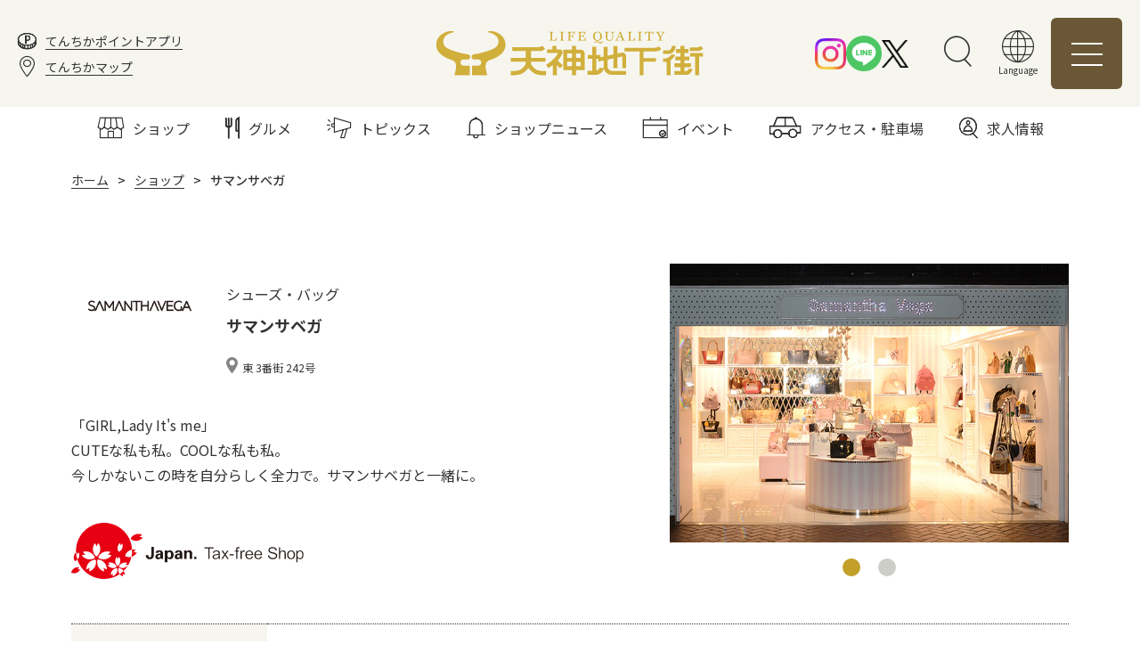

--- FILE ---
content_type: text/html; charset=UTF-8
request_url: https://www.tenchika.com/shop/s_vega/
body_size: 7734
content:

<!DOCTYPE html>
<html lang="ja">

<head prefix="og: http://ogp.me/ns# fb: http://ogp.me/ns/fb# article: http://ogp.me/ns/article#">
		<meta charset="UTF-8">
	<meta http-equiv="X-UA-Compatible" content="IE=edge">
	<meta name="format-detection" content="telephone=no">
	<meta name="viewport" content="width=device-width, initial-scale=1">
<script>
	var pcViewWidth = 1120 + 80;
	var breakPoints = {
		p: 750,
	};
	var vp = document.querySelector('[name="viewport"]');
	if (vp) {
		var media = matchMedia("(min-width: " + (breakPoints.p - 1) + "px)");
		if (media.matches) {
			vp.content = "width=" + pcViewWidth;
		} else if (matchMedia("(max-width: " + 360 + "px)").matches) {
			vp.content = "width=" + 360;
		}
	}
</script>
	<title>サマンサベガ | ショップ | 天神地下街</title>

	<meta name="description" content="天神地下街公式サイトのショップページです。天神地下街は、天神の中心の心華やぐ「劇場」。光と影のコントラストが、「大人」の落ち着いた街を演出する福岡市天神の複合商業施設です。">

	<link rel="preconnect" href="https://fonts.googleapis.com">
<link rel="preconnect" href="https://fonts.gstatic.com" crossorigin>
<link rel="preload" href="/assets/fonts/icomoon.ttf?1767916776" as="font" type="font/ttf" crossorigin>
<script>
    function googleTranslateElementInit() {
      new google.translate.TranslateElement({
        pageLanguage: 'ja',
        includedLanguages: 'en,ja,ko,zh-CN,zh-TW,th'
        }, 'google_translate_element');
    }
</script>
<script type="text/javascript" src="//translate.google.com/translate_a/element.js?cb=googleTranslateElementInit"></script>
	<meta property="og:title" content="サマンサベガ | ショップ | 天神地下街">
	<meta property="og:type" content="article">
	<meta property="og:url" content="https://www.tenchika.com/shop/s_vega/">
	<meta property="og:image" content="https://www.tenchika.com/static/ogp.png">
	<meta property="og:site_name" content="天神地下街">
	<meta property="og:description" content="天神地下街公式サイトのショップページです。天神地下街は、天神の中心の心華やぐ「劇場」。光と影のコントラストが、「大人」の落ち着いた街を演出する福岡市天神の複合商業施設です。">
	<meta name="twitter:card" content="summary_large_image">

	<link rel="manifest" href="/static/manifest.json">
<link rel="apple-touch-icon" href="/static/icon_512.png" sizes="512x512">
<link rel="shortcut icon" href="/static/favicon.ico">

<link rel="stylesheet preload" as="style" href="/assets/css/style.css?1767919171">
<link rel="stylesheet preload" as="style" href="https://fonts.googleapis.com/css?family=Noto+Sans+JP:400,500,700|Outfit:400,500,600|Philosopher:400&display=swap">

<script src="/assets/js/jquery.min.js?1690767173" rel="preload"></script>
<script src="/assets/js/vendor.bundle.js?1726187449" rel="preload" defer></script>
<script src="/assets/js/app.bundle.js?1755578338" rel="preload" defer></script>

	<!-- 個別 -->
	<link rel="stylesheet" href="/assets/css/pages/shop/style.css?1751868954">
	<script src="/assets/js/pages/shop/script.bundle.js?1726187450" defer></script>

	<!-- Global site tag (gtag.js) - Google Analytics -->
<script async src="https://www.googletagmanager.com/gtag/js?id=UA-133360209-1"></script>
    <script>
      window.dataLayer = window.dataLayer || [];

      function gtag() {
        dataLayer.push(arguments);
      }
      gtag('js', new Date());
      gtag('config', 'GA_TRACKING_ID', {
        'link_attribution': true
      });
      gtag('config', 'UA-133360209-1');

      function getCookieArray(){
        var arr = new Array();
        if(document.cookie != ''){
            var tmp = document.cookie.split('; ');
            for(var i=0;i<tmp.length;i++){
            var data = tmp[i].split('=');
            arr[data[0]] = decodeURIComponent(data[1]);
            }
        }
        return arr;
        }

      var arr = getCookieArray();
      var result = arr["googtrans"];
      if (result == '/ja/en') {
        gtag('config', 'UA-133360209-2');
      } else if (result == '/ja/zh-CN') {
        gtag('config', 'UA-133360209-4');
      } else if (result == '/ja/zh-TW') {
        gtag('config', 'UA-133360209-3');
      } else if (result == '/ja/ko') {
        gtag('config', 'UA-133360209-5');
      } else {
        gtag('config', 'UA-133360209-6');
      }

      $(function() {
        $("a").click(function(e) {
          var ahref = $(this).attr('href');
          if (ahref.indexOf("tenchika.com") != -1 || ahref.indexOf("http") == -1) {
            gtag('event', 'クリック', {
              'event_category': '内部リンク',
              'event_label': ahref,
              'value': 1
            });
          } else {
            gtag('event', 'クリック', {
              'event_category': '外部リンク',
              'event_label': ahref,
              'value': 1
            });
          }
        });
      });
    </script></head>

<body data-page="sub">
		<div class="l-root">
		<header class="l-header">
	<div class="l-header__inner">
		<div class="l-header__head">
			<div class="l-header__head-item u-hide-sp">
				<div class="l-header__login">
					<!-- <a href="/login/" class="l-header__login-button" target="_blank" rel="noopener noreferrer"><span class="l-header__login-button-text"><i class="c-icon-human"></i>会員ログイン</span></a> -->
					<ul class="l-header__head-menu">
						<li class="l-header__head-menu-item"><a href="/card/" class="l-header__head-menu-link c-link"><i class="c-icon-point u-font-18"></i><span class="l-header__head-menu-text"><span class="o-link-out">てんちかポイントアプリ</span></span></a></li>
						<li class="l-header__head-menu-item"><a href="https://platinumaps.jp/d/tenchika?floor=B1" class="l-header__head-menu-link c-link" target="_blank" rel="noopener noreferrer"><i class="c-icon-pin-line u-font-24"></i><span class="l-header__head-menu-text"><span class="o-link-out">てんちかマップ</span></span></a></li>
					</ul>
				</div>
			</div>
			<div class="l-header__head-item">
				<div class="l-header__logo"><a href="/" class="c-link-img"><img src="/assets/img/common/logo.svg" alt="ロゴ：天神地下街" width="300" height="50" loading="eager"></a></div>
			</div>
			<div class="l-header__head-item">
				<ul class="l-header__sns u-hide-sp">
					<li class="l-header__sns-item"><a href="https://www.instagram.com/tenjinchikagai/" target="_blank" rel="noopener noreferrer"><img src="/assets/img/common/icon_instagram.png" alt="ロゴ：インスタグラム" width="35" height="35" loading="eager"></a></li>
					<li class="l-header__sns-item"><a href="https://page.line.me/tenchika" target="_blank" rel="noopener noreferrer"><img src="/assets/img/common/icon_line.svg" alt="ロゴ：ライン" width="40" height="40" loading="eager"></a></li>
					<li class="l-header__sns-item"><a href="https://x.com/tenjinchikagai" target="_blank" rel="noopener noreferrer"><img src="/assets/img/common/icon_x.svg" alt="ロゴ：X" width="30" height="31" loading="eager"></a></li>
				</ul>
				<div class="l-header__search u-hide-sp js-dropdown">
					<button type="button" class="l-header__search-button js-dropdown__trigger" aria-expanded="false"><i class="c-icon-search"></i></button>
					<div class="l-header__search-content js-dropdown__content" aria-hidden="true">
						<button type="button" class="js-dropdown__close u-text-right u-width-100per o-spacer-mb-10 u-font-b u-color-maintone01">×</button>
						<div class="c-search">
							<script async src="https://cse.google.com/cse.js?cx=83001ff4e8ef1474d"></script>
							<div class="gcse-search"></div>
						</div>
					</div>
				</div>
				<div class="l-header__language js-dropdown">
					<button type="button" class="l-header__language-button js-dropdown__trigger" aria-expanded="false"><i class="c-icon-earth"></i><span class="l-header__language-text">Language</span></button>
					<div class="l-header__language-content js-dropdown__content" aria-hidden="true">
						<button type="button" class="js-dropdown__close u-text-right u-width-100per u-font-b u-color-maintone01">×</button>
						<ul class="l-header__language-menu">
							<li class="l-header__language-menu-item"><a href="" data-language="" class="js-trigger-translate button_02">日本語</a></li>
							<li class="l-header__language-menu-item"><a href="" data-language="/ja/en" class="js-trigger-translate button_02">English</a></li>
							<li class="l-header__language-menu-item"><a href="" data-language="/ja/zh-CN" class="js-trigger-translate button_03">簡体</a></li>
							<li class="l-header__language-menu-item"><a href="" data-language="/ja/zh-TW" class="js-trigger-translate button_04">繁体</a></li>
							<li class="l-header__language-menu-item"><a href="" data-language="/ja/ko" class="js-trigger-translate button_05">한국어</a></li>
							<li class="l-header__language-menu-item"><a href="" data-language="/ja/th" class="js-trigger-translate button_06">แบบไทย</a></li>
						</ul>
						<p class="u-text-center u-font-10 u-font-b u-font-en">Powerd by Google<br><span><img src="/assets/img/common/googlelogo.png" alt="googleロゴ"></span></p>
					</div>
				</div>
				<!-- <div class="l-header__login-sp u-hide-pc"><a href="/login/" class="l-header__login-sp-link" target="_blank" rel="noopener noreferrer"><i class="c-icon-human"></i><span class="l-header__login-sp-text">ログイン</span></a></div> -->
				<div class="l-header__hamburger js-header__hamburger"><button class="l-header__hamburger-button"><span class="l-header__hamburger-bars"><span class="l-header__hamburger-bar"></span><span class="l-header__hamburger-bar"></span><span class="l-header__hamburger-bar"></span></span></button><p class="l-header__hamburger-text">CLOSE</p></div>
			</div>
		</div>
		<div class="l-header__main-menu-wrap u-hide-sp">
			<ul class="l-header__main-menu">
				<li class="l-header__main-menu-item"><a href="/shop/" class="l-header__main-menu-link c-header-link-icon"><i class="c-icon-shop"></i><span class="l-header__main-menu-text">ショップ</span></a></li>
				<li class="l-header__main-menu-item"><a href="/gourmet/" class="l-header__main-menu-link c-header-link-icon"><i class="c-icon-food"></i><span class="l-header__main-menu-text">グルメ</span></a></li>
				<li class="l-header__main-menu-item"><a href="/topics/" class="l-header__main-menu-link c-header-link-icon"><i class="c-icon-speak"></i><span class="l-header__main-menu-text">トピックス</span></a></li>
				<li class="l-header__main-menu-item"><a href="/shopnews/" class="l-header__main-menu-link c-header-link-icon"><i class="c-icon-bell"></i><span class="l-header__main-menu-text">ショップニュース</span></a></li>
				<li class="l-header__main-menu-item"><a href="/event/" class="l-header__main-menu-link c-header-link-icon"><i class="c-icon-calendar"></i><span class="l-header__main-menu-text">イベント</span></a></li>
				<li class="l-header__main-menu-item"><a href="/access/" class="l-header__main-menu-link c-header-link-icon"><i class="c-icon-car"></i><span class="l-header__main-menu-text">アクセス・駐車場</span></a></li>
				<li class="l-header__main-menu-item"><a href="https://tenchika-recruit.com/-/top/index.html" class="l-header__main-menu-link c-header-link-icon" target="_blank" rel="noopener noreferrer"><i class="c-icon-search-human"></i><span class="l-header__main-menu-text">求人情報</span></a></li>
			</ul>
		</div>
		<!--重要なお知らせ-->
				<!--//重要なお知らせ END-->
		<!--ハンバーガーメニュー-->
		<div class="l-header__content js-header__menu">
    <div class="l-header__content-inner">
        <div class="o-wrapper">
            <div class="l-header__content-search u-hide-pc">
                <div class="c-search o-spacer-mb-20-pc o-spacer-mb-40-sp">
                    <script async src="https://cse.google.com/cse.js?cx=83001ff4e8ef1474d"></script>
                    <div class="gcse-search"></div>
                </div>
            </div>
            <div class="l-header__content-main-menu-wrap u-hide-pc">
                <ul class="l-header__content-main-menu">
                    <li class="l-header__content-main-menu-item"><a href="/shop/" class="l-header__content-main-menu-link c-header-link-icon"><i class="c-icon-shop u-hide-sp"></i><i class="c-icon-shop-light u-hide-pc"></i><span class="l-header__content-main-menu-text">ショップ<br></span></a></li>
                    <li class="l-header__content-main-menu-item"><a href="/gourmet/" class="l-header__content-main-menu-link c-header-link-icon"><i class="c-icon-food u-hide-sp"></i><i class="c-icon-food-light u-hide-pc"></i><span class="l-header__content-main-menu-text">グルメ<br><br></span></a></li>
                    <li class="l-header__content-main-menu-item"><a href="/topics/" class="l-header__content-main-menu-link c-header-link-icon"><i class="c-icon-speak u-hide-sp"></i><i class="c-icon-speak-light u-hide-pc"></i><span class="l-header__content-main-menu-text">トピックス<br><br></span></a></li>
                    <li class="l-header__content-main-menu-item"><a href="/shopnews/" class="l-header__content-main-menu-link c-header-link-icon"><i class="c-icon-bell u-hide-sp"></i><i class="c-icon-bell-light u-hide-pc"></i><span class="l-header__content-main-menu-text">ショップ<br>ニュース</span></a></li>
                    <li class="l-header__content-main-menu-item"><a href="/event/" class="l-header__content-main-menu-link c-header-link-icon"><i class="c-icon-calendar u-hide-sp"></i><i class="c-icon-calendar-light u-hide-pc"></i><span class="l-header__content-main-menu-text">イベント</span></a></li>
                    <li class="l-header__content-main-menu-item"><a href="/access/" class="l-header__content-main-menu-link c-header-link-icon"><i class="c-icon-car u-hide-sp"></i><i class="c-icon-car-light u-hide-pc"></i><span class="l-header__content-main-menu-text">アクセス<br>駐車場</span></a></li>
                    <li class="l-header__content-main-menu-item"><a href="https://platinumaps.jp/d/tenchika?floor=B1" class="l-header__content-main-menu-link c-header-link-icon" target="_blank" rel="noopener noreferrer"><i class="c-icon-pin-line u-hide-sp"></i><i class="c-icon-pin-line-light u-hide-pc"></i><span class="l-header__content-main-menu-text">てんちかMAP</span></a></li>
                    <li class="l-header__content-main-menu-item"><a href="/card/" class="l-header__content-main-menu-link c-header-link-icon"><i class="c-icon-point u-hide-sp"></i><i class="c-icon-point-light u-hide-pc"></i><span class="l-header__content-main-menu-text">てんちか<br>ポイントアプリ</span></a></li>
                    <li class="l-header__content-main-menu-item"><a href="https://tenchika-recruit.com/-/top/index.html" class="l-header__content-main-menu-link c-header-link-icon" target="_blank" rel="noopener noreferrer"><i class="c-icon-search-human u-hide-sp"></i><i class="c-icon-search-human-light u-hide-pc"></i><span class="l-header__content-main-menu-text">求人情報</span></a></li>
                </ul>
            </div>
            <div class="l-header__content-sub">
                <div class="o-grid o-spacer-mb-60-sp">
                    <div class="o-grid-item-6-pc o-grid-item-12-sp l-header__service">
                        <div class="js-accordion c-accordion" data-accordion-device="sp">
                            <h2 class="l-header__content-title js-accordion__trigger c-accordion__trigger">施設・サービス案内<span class="c-accordion__trigger-bars u-hide-pc"><span class="c-accordion__trigger-bar"></span><span class="c-accordion__trigger-bar"></span></span></h2>
                            <ul class="l-header__service-menu js-accordion__content c-accordion__content">
                                <li class="l-header__service-menu-item"><a href="/service/#sercive-menu" class="l-header__service-menu-link c-header-link-icon"><i class="c-icon-information"></i><span class="l-header__service-menu-text">営業時間・施設案内</span></a></li>
                                <li class="l-header__service-menu-item"><a href="/service/lost/#sercive-menu" class="l-header__service-menu-link c-header-link-icon"><i class="c-icon-question"></i><span class="l-header__service-menu-text">落し物のお問い合わせ</span></a></li>
                                <li class="l-header__service-menu-item"><a href="/service/parking/#sercive-menu" class="l-header__service-menu-link c-header-link-icon"><i class="c-icon-parking"></i><span class="l-header__service-menu-text">駐車サービスのご案内</span></a></li>
                                <li class="l-header__service-menu-item"><a href="/service/child/#sercive-menu" class="l-header__service-menu-link c-header-link-icon"><i class="c-icon-people"></i><span class="l-header__service-menu-text">小さなお子様連れの方</span></a></li>
                                <li class="l-header__service-menu-item"><a href="/service/handicap/#sercive-menu" class="l-header__service-menu-link c-header-link-icon"><i class="c-icon-wheel-chair"></i><span class="l-header__service-menu-text">お体の不自由な方</span></a></li>
                                <li class="l-header__service-menu-item"><a href="/service/pet/#sercive-menu" class="l-header__service-menu-link c-header-link-icon"><i class="c-icon-dog"></i><span class="l-header__service-menu-text">ペットをお連れの方</span></a></li>
                                <li class="l-header__service-menu-item"><a href="/service/other/#sercive-menu" class="l-header__service-menu-link c-header-link-icon"><i class="c-icon-face"></i><span class="l-header__service-menu-text">その他のことでお困りの方</span></a></li>
                                <li class="l-header__service-menu-item"><a href="/tenchikamuseum/#sercive-menu" class="l-header__service-menu-link --museum c-header-link-icon"><i class="c-icon-building"></i><span class="l-header__service-menu-text">TENCHIKA MUSEUM</span></a></li>
                            </ul>
                        </div>
                    </div>
                    <div class="o-grid-item-6-pc o-grid-item-12-sp l-header__info">
                        <ul class="l-header__info-menu">
                            <li class="l-header__info-menu-item"><a href="/tax-free/" class="l-header__info-menu-link c-link"><span class="l-header__info-menu-text">免税店（Tax Free）</span></a></li>
                            <li class="l-header__info-menu-item"><a href="/wifi/" class="l-header__info-menu-link c-link"><span class="l-header__info-menu-text">てんちかWi-Fi</span></a></li>
                            <li class="l-header__info-menu-item"><a href="/company/advertisement/" class="l-header__info-menu-link c-link"><span class="l-header__info-menu-text">広告スペースご利用案内</span></a></li>
                            <li class="l-header__info-menu-item"><a href="/company/event/" class="l-header__info-menu-link c-link"><span class="l-header__info-menu-text">イベントコーナーご利用案内</span></a></li>
                            <li class="l-header__info-menu-item"><a href="/company/media/" class="l-header__info-menu-link c-link"><span class="l-header__info-menu-text">取材申請のご案内</span></a></li>
                            <li class="l-header__info-menu-item"><a href="/topics/index.php?category=2" class="l-header__info-menu-link c-link"><span class="l-header__info-menu-text">ニュースレター</span></a></li>
                        </ul>
                    </div>
                </div>
                <!-- <div class="l-header__login u-hide-pc o-spacer-mb-60">
                    <a href="/login/" class="l-header__login-button" target="_blank" rel="noopener noreferrer"><span class="l-header__login-button-text"><i class="c-icon-human"></i>会員ログイン</span></a>
                </div> -->
                <div class="l-header__info-sub o-spacer-mt-40">
                    <ul class="l-header__info-sub-menu">
                        <li class="l-header__info-sub-menu-item"><a href="/contact/" class="l-header__info-sub-menu-link c-link"><span class="l-header__info-sub-menu-text">お問い合わせ</span></a></li>
                        <li class="l-header__info-sub-menu-item"><a href="/company/" class="l-header__info-sub-menu-link c-link"><span class="l-header__info-sub-menu-text">会社概要</span></a></li>
                        <li class="l-header__info-sub-menu-item"><a href="/company/sustainability/" class="l-header__info-sub-menu-link c-link"><span class="l-header__info-sub-menu-text">SDGsへの取り組み</span></a></li>
                        <li class="l-header__info-sub-menu-item"><a href="/50th_lifequality/" class="l-header__info-sub-menu-link c-link"><span class="l-header__info-sub-menu-text">天神地下街テーマ曲</span></a></li>
                        <li class="l-header__info-sub-menu-item"><a href="/privacy/" class="l-header__info-sub-menu-link c-link"><span class="l-header__info-sub-menu-text">個人情報の取り扱いについて</span></a></li>
                    </ul>
                </div>
                <ul class="l-header__sns u-hide-pc o-spacer-mt-40">
                    <li class="l-header__sns-item"><a href="https://www.instagram.com/tenjinchikagai/" target="_blank" rel="noopener noreferrer"><img src="/assets/img/common/icon_instagram.png" alt="ロゴ：インスタグラム" width="35" height="35" loading="eager"></a></li>
                    <li class="l-header__sns-item"><a href="https://page.line.me/tenchika" target="_blank" rel="noopener noreferrer"><img src="/assets/img/common/icon_line.svg" alt="ロゴ：ライン" width="40" height="40" loading="eager"></a></li>
                    <li class="l-header__sns-item"><a href="https://x.com/tenjinchikagai" target="_blank" rel="noopener noreferrer"><img src="/assets/img/common/icon_x.svg" alt="ロゴ：X" width="30" height="31" loading="eager"></a></li>
                </ul>
            </div>
        </div>
    </div>
    <div class="l-header__content-overlay"></div>
</div>		<!--//ハンバーガーメニュー END-->
		<!--SPフロートメニュー-->
		<div class="l-header__float u-hide-pc">
    <ul class="l-header__float-menu">
        <li class="l-header__float-menu-item"><a href="/shop/" class="l-header__float-menu-link"><i class="c-icon-shop-light"></i><span class="l-header__float-menu-text">ショップ</span></a></li>
        <li class="l-header__float-menu-item"><a href="/topics/" class="l-header__float-menu-link"><i class="c-icon-speak-light"></i><span class="l-header__float-menu-text">トピックス</span></a></li>
        <li class="l-header__float-menu-item"><a href="/event/" class="l-header__float-menu-link"><i class="c-icon-calendar-light"></i><span class="l-header__float-menu-text">イベント</span></a></li>
        <li class="l-header__float-menu-item"><a href="/access/" class="l-header__float-menu-link"><i class="c-icon-car-light"></i><span class="l-header__float-menu-text">アクセス・駐車場</span></a></li>
        <li class="l-header__float-menu-item"><a href="https://platinumaps.jp/d/tenchika?floor=B1" class="l-header__float-menu-link" target="_blank" rel="noopener noreferrer"><i class="c-icon-pin-line-light" target="_blank" rel="noopener noreferrer"></i><span class="l-header__float-menu-text">てんちかMAP</span></a></li>
    </ul>
</div>		<!--//SPフロートメニュー END-->
	</div>
</header>
		<main class="l-main" role="main">
			<nav class="c-breadcrumb" area-label="Breadcrumb">
				<div class="o-wrapper">
					<ol class="c-breadcrumb__list" vocab="http://schema.org/" typeof="BreadcrumbList">
						<li class="c-breadcrumb__item" property="itemListElement" typeof="ListItem">
							<meta property="position" content="1"><a href="/" property="item" typeof="WebPage"><span property="name" class="o-link-out">ホーム</span></a>
						</li>
						<li class="c-breadcrumb__item" property="itemListElement" typeof="ListItem">
							<meta property="position" content="2"><a href="/shop/" property="item" typeof="WebPage"><span property="name" class="o-link-out">ショップ</span></a>
						</li>
						<li class="c-breadcrumb__item" property="itemListElement" typeof="ListItem">
							<meta property="position" content="3"><span property="name">サマンサベガ</span>
						</li>
					</ol>
				</div>
			</nav>
			<div class="l-container">
				<section class="o-block-80">
					<div class="o-wrapper --md">
						<div class="o-spacer-mb-80">
							<div class="p-shop-cotents">
								<div class="p-shop-detail">
									<div class="div1 p-shop-detail__card">
										<p class="c-shop-card__img"><img src="/up/shopinfo/30c5d308d85c9b33759cbe3940efbb67db23fdc7.png" alt="" width="" height="" loading="lazy"></p>
										<div class="c-shop-card__content">
											<p class="c-shop-card__category">シューズ・バッグ</p>
											<h1 class="c-shop-card__name">サマンサベガ</h1>
											<p class="c-shop-card__location"><i class="c-icon-pin"></i>東 3番街 242号</p>
										</div>
									</div>
																		<div class="p-mv-slider">
										<div class="swiper js-mv-slider">
											<ul class="swiper-wrapper"><li class="swiper-slide p-mv-slider__silde"><img src="/up/shopinfo/f2fe254bada21ac2bdd6a52a38b38708286ac70e.jpg" alt="" width="448" height="448" loading="eager"></li><li class="swiper-slide p-mv-slider__silde"><img src="/up/shopinfo/7310f9952fbdeea850eb990c2b998d6d0e676e0a.jpg" alt="" width="448" height="448" loading="eager"></li>											</ul>
										</div>
										<div class="p-mv-slider__pagination swiper-pagination"></div>
									</div>									<div class="p-shop-detail__text">
										<p class="p-shop-detail__text-inner">「GIRL,Lady  It&#039;s me」<br />
CUTEな私も私。COOLな私も私。<br />
今しかないこの時を自分らしく全力で。サマンサベガと一緒に。</p><p class="o-spacer-mt-40"><img src="/assets/img/shop/detail_tax-free.png" alt="Japan. Tax-free Shop" width="261" height="63" loading="lazy"></p>									</div>
								</div>

								<div class="p-shop-information">
																		<div class="o-spacer-mb-20">
										<table>
											<tbody><tr><th>電話番号</th><td><span class="js-tel-link">092-715-8868</span></td></tr><tr><th>営業時間</th><td>10:00 - 20:00</td></tr><tr><th>公式サイト</th><td><a href="https://www.samantha.co.jp/shop/c/cSV" target="_blank" rel="noopener noreferrer"><span class="o-link-in">https://www.samantha.co.jp/shop/c/cSV</span></a></td></tr><tr><th>公式SNS</th><td class="--sns"><a href="https://twitter.com/samanthavega_" target="_blank" rel="noopener noreferrer"><img src="/assets/img/common/icon_x.svg" alt="アイコン：X" width="45" height="46" class="--x" loading="lazy"></a><a href="http://instagram.com/samantha.vega_official" target="_blank" rel="noopener noreferrer"><img src="/assets/img/common/icon_instagram.png" alt="ロゴ：インスタグラム" width="60" height="60" loading="lazy"></a></td></tr>											</tbody>
										</table>
									</div>									<!-- SNSシェア -->
									<section class="c-sns o-spacer-mb-80">
										<h3 class="c-sns__title">\ SHARE! /</h3>
										<ul class="c-sns__list">
											<li class="c-sns__item --fb"><a href="https://www.facebook.com/share.php?u=https://www.tenchika.com/shop/s_vega/" target="_blank" rel="noopener noreferrer"><img src="/assets/img/common/icon_facebook.svg" alt="ロゴ：フェイスブック" width="60" height="60" loading="lazy"></a></li>
											<li class="c-sns__item --x"><a href="https://twitter.com/intent/tweet?url=https://www.tenchika.com/shop/s_vega/&text=%E3%82%B5%E3%83%9E%E3%83%B3%E3%82%B5%E3%83%99%E3%82%AC%7C%E3%82%B7%E3%83%A7%E3%83%83%E3%83%97%7C%E5%A4%A9%E7%A5%9E%E5%9C%B0%E4%B8%8B%E8%A1%97" target="_blank" rel="noopener noreferrer"><img src="/assets/img/common/icon_x.svg" alt="アイコン：X" width="45" height="46" loading="lazy"></a></li>
											<li class="c-sns__item --line"><a href="https://social-plugins.line.me/lineit/share?url=https://www.tenchika.com/shop/s_vega/&text=%E3%82%B5%E3%83%9E%E3%83%B3%E3%82%B5%E3%83%99%E3%82%AC%7C%E3%82%B7%E3%83%A7%E3%83%83%E3%83%97%7C%E5%A4%A9%E7%A5%9E%E5%9C%B0%E4%B8%8B%E8%A1%97" target="_blank" rel="noopener noreferrer"><img src="/assets/img/common/icon_line.svg" alt="ロゴ：ライン" width="60" height="60" loading="lazy"></a></li>
										</ul>
									</section>
									<!-- /SNSシェア -->
									<!-- てんちかMAP -->
									<div class="o-spacer-mb-40">
																					<div class="c-tenchikamap">
												<iframe src="https://platinumaps.jp/d/tenchika?spot=340520&culture=ja&exclusivespot=1" allow="geolocation" style="border: 0; background-color: #fafafa; width: 100%; height: 610px;" loading="lazy" culture=ja>
												</iframe>
											</div>
											<div class="o-spacer-mt-40">
												<a href="https://platinumaps.jp/d/tenchika?spot=340520" class="c-button --md" target="_blank" rel="noopener noreferrer"><span class="c-button__inner"><span class="c-button__text">てんちかMAP</span></span></a>
											</div>
																			</div>
									<!-- /てんちかMAP -->
								</div>
							</div>
						</div>

						<!-- お支払方法 -->
													<div class="o-spacer-mb-20">
							<section class="p-shop-pay u-bg-maintone02">
								<div class="p-shop-pay__inner">
									<h2 class="p-shop-pay__title">お支払い方法</h2>
									<ul class="p-shop-pay__list">									<li class="p-shop-pay__item --cash">現金</li>
										<li class="p-shop-pay__item --credit">クレジット
											<div class="p-shop-pay__image">
												<picture>
													<source srcset="/assets/img/shop/shop_credit_sp.png" media="(max-width: 750px)">
													<img src="/assets/img/shop/shop_credit_pc.png" alt="" width="878" height="124" loading="lazy">
												</picture>
											</div>
										</li>
										<li class="p-shop-pay__item --ic">交通系IC等電子マネー
											<div class="p-shop-pay__image">
												<picture>
													<source srcset="/assets/img/shop/shop_e_money_sp.png" media="(max-width: 750px)">
													<img src="/assets/img/shop/shop_e_money_pc.png" alt="" width="890" height="117" loading="lazy">
												</picture>
											</div>
										</li>
										<li class="p-shop-pay__item --sp">QRコード決済
											<div class="p-shop-pay__image">
												<picture>
													<source srcset="/assets/img/shop/shop_qr_sp.png" media="(max-width: 750px)">
													<img src="/assets/img/shop/shop_qr_pc.png" alt="" width="920" height="282" loading="lazy">
												</picture>
											</div>
										</li>									</ul>
								</div>
							</section>
						</div>						<!-- /お支払方法 -->
												<div class="o-spacer-mb-20">
							<section class="p-shop-pay u-bg-maintone02">
								<div class="p-shop-pay__inner">
									<h2 class="p-shop-pay__title">貯まるポイントカードや特典</h2>
									<ul class="p-shop-pay__list"><li class="p-shop-pay__item">てんちかポイント<br /></li><li class="p-shop-pay__item">nimocaポイント（nimocaでのお支払いに限り220円につき1ポイント）</li>									</ul>
								</div>
							</section>
						</div>						<div class="o-spacer-mb-20">
							<section class="p-shop-pay u-bg-maintone02">
								<div class="p-shop-pay__inner">
									<h2 class="p-shop-pay__title">取り扱いブランド</h2>
									<p>サマンサベガ / バイ / ペネロペ・モニカ・クルス / サマンサベガ バイ ジェシカ</p>
								</div>
							</section>
						</div>					</div>
				</section>
				
				<section class="o-block-80">
					<div class="o-wrapper --md">
						<a href="/shop/index.php?shop_genre=3" class="c-button --md">
							<span class="c-button__inner">
								<span class="c-button__text">その他のシューズ・バッグショップを見る</span>
								<i class="c-icon-arrow-right"></i>
							</span>
						</a>
					</div>
				</section>
				<!--バナー-->
				<div class="u-bg-maintone02"><div class="l-bnr o-block-40">
    <div class="o-wrapper --sm">
        <div class="u-width-100per o-spacer-mb-20">
            <a href="/tax-free/" class="c-link-img">
                <picture>
                    <source srcset="/assets/img/common/bnr_taxfree_sp.jpg" media="(max-width: 750px)">
                    <img src="/assets/img/common/bnr_taxfree.jpg" alt="Japan. Tax-free Shop" width="904" height="151" loading="lazy">
                </picture>
            </a>
        </div>
        <div class="l-bnr__items">
            <div class="l-bnr__item">
                <a href="https://www.tenjin-toshinkai.com/" class="c-link-img" target="_blank" rel="noopener noreferrer"><img src="/assets/img/common/bnr_toshinkai.jpg" alt="福岡・天神 都心会" width="164" height="104" loading="lazy"></a>
            </div>
            <div class="l-bnr__item">
                <a href="https://www.avispa.co.jp/" class="c-link-img" target="_blank" rel="noopener noreferrer"><img src="/assets/img/common/bnr_avispa.jpg" alt="アビスパ" width="164" height="104" loading="lazy"></a>
            </div>
            <div class="l-bnr__item">
                <a href="https://welovetenjin.com/" class="c-link-img" target="_blank" rel="noopener noreferrer"><img src="/assets/img/common/bnr_wl.jpg" alt=" We Love Tenjin" width="164" height="104" loading="lazy"></a>
            </div>
        </div>
    </div>
</div></div>
				<!--//バナー END-->
			</div>
		</main>
		<!--//main END-->

		<!--footer-->
		<footer class="l-footer">
    <div class="l-footer__img">
        <img src="/assets/img/common/footer_img.jpg" alt="" role="presentation" width="1440" height="330" loading="lazy">
    </div>
    <div class="u-bg-maintone01 o-block-70 o-spacer-pb-300-sp">
        <div class="o-wrapper --sm o-spacer-mb-70">
            <div class="l-footer__head">
                <div class="l-footer__info o-spacer-mb-70-pc">
                    <div class="l-footer__info-inner">
                        <h2 class="l-footer__info-title  o-spacer-mb-30">営業時間</h2>
                        <dl class="l-footer__info-list o-spacer-mb-30">
                            <div class="l-footer__info-item">
                                <dt><i class="c-icon-bag-circle"></i><span>ショップ</span></dt>
                                <dd>10:00 - 20:00</dd>
                            </div>
                            <div class="l-footer__info-item">
                                <dt><i class="c-icon-food-circle"></i><span>レストラン</span></dt>
                                <dd>10:00 - 21:00</dd>
                            </div>
                        </dl>
                        <p><a href="/shop/" class="l-footer__info-link"><span class="o-link-in">※一部異なる店舗がございます。詳しくはこちら</span><i class="c-icon-arrow-right"></i></a></p>
                    </div>
                </div>
                <div class="o-grid o-spacer-mb-60-sp">
                    <div class="o-grid-item-6-pc o-grid-item-12-sp o-grid-item-center">
                        <div class="l-footer__logo"><a href="/"><img src="/assets/img/common/logo_white.svg" alt="ロゴ：天神地下街" width="358" height="60" loading="lazy"></a></div>
                    </div>
                    <div class="o-grid-item-6-pc o-grid-item-12-sp o-grid-item-center">
                        <div class="l-footer__sns">
                            <ul class="l-footer__sns-list">
                                <li class="l-footer__sns-item"><a href="https://www.instagram.com/tenjinchikagai/" target="_blank" rel="noopener noreferrer"><img src="/assets/img/common/icon_instagram.png" alt="ロゴ：インスタグラム" width="35" height="35" loading="lazy"></a></li>
                                <li class="l-footer__sns-item"><a href="https://page.line.me/tenchika" target="_blank" rel="noopener noreferrer"><img src="/assets/img/common/icon_line.svg" alt="ロゴ：LINE" width="40" height="40" loading="lazy"></a></li>
                                <li class="l-footer__sns-item"><a href="https://x.com/tenjinchikagai" target="_blank" rel="noopener noreferrer"><img src="/assets/img/common/icon_x.svg" alt="ロゴ:X" width="30" height="31" loading="lazy"></a></li>
                            </ul>
                        </div>
                    </div>
                </div>
            </div>
        </div>
        <div class="o-wrapper">
            <div class="o-grid l-footer__menu o-spacer-mb-60 u-hide-sp">
                <div class="o-grid-item-3">
                    <h2 class="l-footer__menu-title">■ ショップ情報</h2>
                    <ul class="l-footer__menu-list">
                        <li class="l-footer__menu-item"><a href="/shop/?shop_genre=1" class="l-footer__menu-link c-link"><span class="o-link-in">ショップを探す（ジャンルで探す）</span></a></li>
                        <li class="l-footer__menu-item"><a href="/shop/?initial_kana=あ" class="l-footer__menu-link c-link"><span class="o-link-in">ショップを探す（頭文字で探す）</span></a></li>
                        <li class="l-footer__menu-item"><a href="/shop/?new_shop=1" class="l-footer__menu-link c-link"><span class="o-link-in">ショップを探す（NEW&RENEWAL）</span></a></li>
                        <li class="l-footer__menu-item"><a href="https://platinumaps.jp/d/tenchika?floor=B1" class="l-footer__menu-link c-link" target="_blank" rel="noopener noreferrer"><span class="o-link-in">ショップを探す（エリアで探す）</span></a></li>
                        <li class="l-footer__menu-item"><a href="/shopnews/" class="l-footer__menu-link c-link"><span class="o-link-in">ショップニュース</span></a></li>
                        <li class="l-footer__menu-item"><a href="/new-close/" class="l-footer__menu-link c-link"><span class="o-link-in">ニュー／クローズショップ</span></a></li>
                        <li class="l-footer__menu-item"><a href="/tax-free/" class="l-footer__menu-link c-link"><span class="o-link-in">免税店（Tax Free）</span></a></li>
                    </ul>
                </div>
                <div class="o-grid-item-3">
                    <h2 class="l-footer__menu-title">■ 施設・サービス案内</h2>
                    <ul class="l-footer__menu-list">
                        <li class="l-footer__menu-item"><a href="/service/#sercive-menu" class="l-footer__menu-link c-link"><span class="o-link-in">営業時間・施設案内</span></a></li>
                        <li class="l-footer__menu-item"><a href="/service/lost/#sercive-menu" class="l-footer__menu-link c-link"><span class="o-link-in">落し物のお問い合わせ</span></a></li>
                        <li class="l-footer__menu-item"><a href="/service/parking/#sercive-menu" class="l-footer__menu-link c-link"><span class="o-link-in">駐車サービスのご案内</span></a></li>
                        <li class="l-footer__menu-item"><a href="/service/child/#sercive-menu" class="l-footer__menu-link c-link"><span class="o-link-in">小さなお子様連れの方</span></a></li>
                        <li class="l-footer__menu-item"><a href="/service/handicap/#sercive-menu" class="l-footer__menu-link c-link"><span class="o-link-in">お体の不自由な方</span></a></li>
                        <li class="l-footer__menu-item"><a href="/service/pet/#sercive-menu" class="l-footer__menu-link c-link"><span class="o-link-in">ペットをお連れの方</span></a></li>
                        <li class="l-footer__menu-item"><a href="/service/other/#sercive-menu" class="l-footer__menu-link c-link"><span class="o-link-in">その他のことでお困りの方</span></a></li>
                        <li class="l-footer__menu-item"><a href="/tenchikamuseum/#sercive-menu" class="l-footer__menu-link c-link"><span class="o-link-in">TENCHIKA MUSEUM</span></a></li>
                    </ul>
                </div>
                <div class="o-grid-item-3">
                    <h2 class="l-footer__menu-title">■ イベントコーナー</h2>
                    <ul class="l-footer__menu-list o-spacer-mb-30">
                        <li class="l-footer__menu-item"><a href="/company/event/" class="l-footer__menu-link c-link"><span class="o-link-in">イベントコーナーについて</span></a></li>
                    </ul>
                    <h2 class="l-footer__menu-title">■ てんちかポイントアプリ</h2>
                    <ul class="l-footer__menu-list">
                        <li class="l-footer__menu-item"><a href="/card/point/" class="l-footer__menu-link c-link"><span class="o-link-in">ポイントについて</span></a></li>
                        <li class="l-footer__menu-item"><a href="/card/" class="l-footer__menu-link c-link"><span class="o-link-in">てんちかポイントアプリについて</span></a></li>
                    </ul>
                </div>
                <div class="o-grid-item-3">
                    <h2 class="l-footer__menu-title">■ 天神地下街について</h2>
                    <ul class="l-footer__menu-list">
                        <li class="l-footer__menu-item"><a href="https://platinumaps.jp/d/tenchika?floor=B1" class="l-footer__menu-link c-link" target="_blank" rel="noopener noreferrer"><span class="o-link-in">てんちかMAP</span></a></li>
                        <li class="l-footer__menu-item"><a href="/access/" class="l-footer__menu-link c-link"><span class="o-link-in">アクセス・駐車場</span></a></li>
                        <li class="l-footer__menu-item"><a href="/service/#concept" class="l-footer__menu-link c-link"><span class="o-link-in">施設のデザインコンセプトとこだわり</span></a></li>
                        <li class="l-footer__menu-item"><a href="/wifi/" class="l-footer__menu-link c-link"><span class="o-link-in">てんちかWi-Fi</span></a></li>
                        <li class="l-footer__menu-item"><a href="/company/media/" class="l-footer__menu-link c-link"><span class="o-link-in">取材申請</span></a></li>
                        <li class="l-footer__menu-item"><a href="/event/" class="l-footer__menu-link c-link"><span class="o-link-in">イベント</span></a></li>
                        <li class="l-footer__menu-item"><a href="/topics/" class="l-footer__menu-link c-link"><span class="o-link-in">トピックス</span></a></li>
                        <li class="l-footer__menu-item"><a href="/topics/index.php?category=2" class="l-footer__menu-link c-link"><span class="o-link-in">ニュースレター</span></a></li>
                        <li class="l-footer__menu-item"><a href="/company/advertisement/" class="l-footer__menu-link c-link"><span class="o-link-in">広告スペース</span></a></li>
                    </ul>
                </div>
            </div>
            <div class="l-footer__menu-sub o-spacer-mb-30-pc o-spacer-mb-120-sp">
                <ul class="l-footer__menu-sub-list o-spacer-mb-30-pc">
                    <li class="l-footer__menu-sub-item"><a href="/company/" class="l-footer__menu-sub-link"><span class="o-link-in">会社概要</span></a></li>
                    <li class="l-footer__menu-sub-item"><a href="/company/sustainability/" class="l-footer__menu-sub-link"><span class="o-link-in"> SDGsへの取り組み</span></a></li>
                    <li class="l-footer__menu-sub-item"><a href="/50th_lifequality/" class="l-footer__menu-sub-link"><span class="o-link-in">天神地下街テーマ曲</span></a></li>
                    <li class="l-footer__menu-sub-item"><a href="/privacy/" class="l-footer__menu-sub-link"><span class="o-link-in">個人情報の取り扱いについて</span></a></li>
                </ul>
                <div class="o-grid o-spacer-mb-60-sp" data-gap="sp:10">
                    <div class="o-grid-item-6">
                        <a href="https://tenchika-recruit.com/-/top/index.html" class="c-button --white" target="_blank" rel="noopener noreferrer"><div class="c-button__inner"><span class="c-button__text u-font-en u-font-14-sp">求人情報</span></div></a>
                    </div>
                    <div class="o-grid-item-6">
                        <a href="/contact/" class="c-button --white"><div class="c-button__inner"><span class="c-button__text u-font-en u-font-14-sp">お問い合わせ</span><i class="c-icon-arrow-right"></i></div></a>
                    </div>
                </div>
            </div>
            <p class="l-footer__copyright">©Tenjinchikagai.</p>
        </div>
    </div>
    <div class="l-footer__page-top">
        <button class="l-footer__page-top-button" type="button">
            <span class="l-footer__page-top-button-inner">
                <i class="c-icon-arrow-top" aria-hidden="true"></i>
            </span>
        </button>
    </div>
</footer>
		<!--//footer END-->

	</div>
	<!--//root END-->
	</body>

</html>

--- FILE ---
content_type: text/html; charset=utf-8
request_url: https://platinumaps.jp/d/tenchika?spot=340520&culture=ja&exclusivespot=1
body_size: 2254
content:
<!doctype html>
<!--
  _____  _       _   _                                       
 |  __ \| |     | | (_)                                      
 | |__) | | __ _| |_ _ _ __  _   _ _ __ ___   __ _ _ __  ___ 
 |  ___/| |/ _` | __| | '_ \| | | | '_ ` _ \ / _` | '_ \/ __|
 | |    | | (_| | |_| | | | | |_| | | | | | | (_| | |_) \__ \
 |_|    |_|\__,_|\__|_|_| |_|\__,_|_| |_| |_|\__,_| .__/|___/
                                                  | |        
                                                  |_|        
80 108 97 116 105 110 117 109 97 112 115 
-->
<html lang="ja"><head><meta charset="UTF-8"><meta http-equiv="X-UA-Compatible" content="IE=edge,chrome=1"><meta name="viewport" content="width=device-width,initial-scale=1.0,minimum-scale=1.0,maximum-scale=1.0,user-scalable=no"><meta name="format-detection" content="telephone=no"><title>サマンサベガ - てんちかMAP | メタマップ</title><meta name="description" content="「GIRL,Lady  It&#x27;s me」&#xD;&#xA;CUTEな私も私。COOLな私も私。&#xD;&#xA;今しかないこの時を自分らしく全力で。サマンサベガと一緒に。" /><link rel="icon" href="/map/images/metamap/metamaplogo_favicon.png" type="image/png" sizes="32x32" /><link rel="image_src" href="https://platinumaps.blob.core.windows.net/maps/852/spots/340520/spotlogo.png?v=638675819457713762" /><link rel="canonical" href="https://platinumaps.jp/d/tenchika?spot=340520&amp;culture=ja" /><link rel="alternate" href="https://platinumaps.jp/d/tenchika?spot=340520&amp;culture=ja" hreflang="ja" /><link rel="alternate" href="https://platinumaps.jp/d/tenchika?spot=340520&amp;culture=en" hreflang="en" /><link rel="alternate" href="https://platinumaps.jp/d/tenchika?spot=340520&amp;culture=zh-cn" hreflang="zh-Hans" /><link rel="alternate" href="https://platinumaps.jp/d/tenchika?spot=340520&amp;culture=zh-tw" hreflang="zh-Hant" /><link rel="alternate" href="https://platinumaps.jp/d/tenchika?spot=340520&amp;culture=ko" hreflang="ko" /><link rel="alternate" href="https://platinumaps.jp/d/tenchika?spot=340520&amp;culture=fr" hreflang="fr" /><link rel="alternate" href="https://platinumaps.jp/d/tenchika?spot=340520&amp;culture=es" hreflang="es" /><link rel="alternate" href="https://platinumaps.jp/d/tenchika?spot=340520&amp;culture=vi" hreflang="vi" /><link rel="alternate" href="https://platinumaps.jp/d/tenchika?spot=340520&amp;culture=id" hreflang="id" /><link rel="alternate" href="https://platinumaps.jp/d/tenchika?spot=340520&amp;culture=my" hreflang="my" /><link rel="alternate" href="https://platinumaps.jp/d/tenchika?spot=340520&amp;culture=th" hreflang="th" /><link rel="alternate" href="https://platinumaps.jp/d/tenchika?spot=340520" hreflang="x-default" /><meta property="og:title" content="サマンサベガ - てんちかMAP | メタマップ" /><meta property="og:type" content="article" /><meta property="og:image" content="https://platinumaps.blob.core.windows.net/maps/852/spots/340520/spotlogo.png?v=638675819457713762" /><meta property="og:url" content="https://platinumaps.jp/d/tenchika?spot=340520&amp;culture=ja" /><meta property="og:description" content="「GIRL,Lady  It&#x27;s me」&#xD;&#xA;CUTEな私も私。COOLな私も私。&#xD;&#xA;今しかないこの時を自分らしく全力で。サマンサベガと一緒に。"><meta property="og:locale" content="ja_JP" /><meta property="og:locale:alternate" content="ja_JP" /><meta property="og:locale:alternate" content="en_US" /><meta property="og:locale:alternate" content="zh_CN" /><meta property="og:locale:alternate" content="zh_TW" /><meta property="og:locale:alternate" content="ko_KR" /><meta property="og:locale:alternate" content="fr_FR" /><meta property="og:locale:alternate" content="es_ES" /><meta property="og:locale:alternate" content="vi_VN" /><meta property="og:locale:alternate" content="id_ID" /><meta property="og:locale:alternate" content="my_MM" /><meta property="og:locale:alternate" content="th_TH" /><meta property="og:site_name" content="メタマップ | floormap.digital - Metamap" /><meta property="fb:app_id" content="1191085534402436" /><meta name="twitter:card" content="summary_large_image"><meta name="twitter:image" content="https://platinumaps.blob.core.windows.net/maps/852/spots/340520/spotlogo.png?v=638675819457713762"><meta name="twitter:title" content="サマンサベガ - てんちかMAP | メタマップ"><meta name="twitter:description" content="「GIRL,Lady  It&#x27;s me」&#xD;&#xA;CUTEな私も私。COOLな私も私。&#xD;&#xA;今しかないこの時を自分らしく全力で。サマンサベガと一緒に。"><meta name="apple-mobile-web-app-capable" content="no" /><meta name="apple-mobile-web-app-status-bar-style" content="black-translucent"/><meta name="apple-mobile-web-app-title" content="サマンサベガ - てんちかMAP | メタマップ" /><link rel="apple-touch-icon" sizes="180x180" href="/map/images/metamap/metamaplogo_favicon.png" /><meta name="theme-color" content="#C2A02A"><script async src="https://www.googletagmanager.com/gtag/js?id=G-CBPEHZ0MSC"></script><script>window.dataLayer = window.dataLayer || [];function gtag() { dataLayer.push(arguments); }gtag('js', new Date());gtag('set', { 'user_id': '946c9538-11c3-49f6-a223-6511a2490e4e' });gtag('config', 'G-CBPEHZ0MSC', { cookie_flags: 'SameSite=None;Secure' });</script><style>:root {--mapthemecolor: #C2A02A;}body {width: 100vw;height: 100dvh;margin: 0;padding: 0;overflow: hidden;background-color: var(--mapthemecolor, #ffffff);}iframe {border: none;display: block;width: 100%;height: 100%;margin: 0;padding: 0;background-color: #fcfcfc;}@media only screen and (max-width: 610px) {iframe {background-color: var(--mapthemecolor, #fafafa);}}</style></head><body lang="ja"><iframe id="map" src="/maps/tenchika?fullscreen=1&spot=340520&culture=ja&exclusivespot=1"></iframe><script src="/map/js/platinumaps.direct.js?v=NSH4-Aq2T0R4exDi627yCc1EAK8vHjdbRYyzEi7Nve0"></script><script>(function() {if (navigator.userAgent.indexOf('Twitter for') > -1) {var iframe = document.getElementById('map');iframe.style.height = '100dvh'}})();</script><script src="/map/js/nfc-bridge.min.js?v=2MfsjsmR-dD4wUJ33mzax_h3ex65NnnZ7s6pHCu86BI"></script></body></html>


--- FILE ---
content_type: text/html; charset=utf-8
request_url: https://platinumaps.jp/maps/tenchika?fullscreen=1&spot=340520&culture=ja&exclusivespot=1
body_size: 23911
content:
<!doctype html><html lang="ja"><head><meta charset="UTF-8"><meta http-equiv="X-UA-Compatible" content="IE=edge,chrome=1"><meta name="viewport" content="width=device-width,initial-scale=1.0,minimum-scale=1.0,maximum-scale=1.0,user-scalable=no"><meta name="format-detection" content="telephone=no"><title>サマンサベガ - てんちかMAP | メタマップ</title><meta name="description" content="「GIRL,Lady  It&#x27;s me」&#xD;&#xA;CUTEな私も私。COOLな私も私。&#xD;&#xA;今しかないこの時を自分らしく全力で。サマンサベガと一緒に。" /><link rel="icon" href="/map/images/metamap/metamaplogo_favicon.png" type="image/png" sizes="32x32" /><link rel="image_src" href="https://platinumaps.blob.core.windows.net/maps/852/spots/340520/spotlogo.png?v=638675819457713762" /><link rel="canonical" href="https://platinumaps.jp/maps/tenchika?spot=340520&amp;culture=ja" /><link rel="alternate" href="https://platinumaps.jp/maps/tenchika?spot=340520&amp;culture=ja" hreflang="ja" /><link rel="alternate" href="https://platinumaps.jp/maps/tenchika?spot=340520&amp;culture=en" hreflang="en" /><link rel="alternate" href="https://platinumaps.jp/maps/tenchika?spot=340520&amp;culture=zh-cn" hreflang="zh-Hans" /><link rel="alternate" href="https://platinumaps.jp/maps/tenchika?spot=340520&amp;culture=zh-tw" hreflang="zh-Hant" /><link rel="alternate" href="https://platinumaps.jp/maps/tenchika?spot=340520&amp;culture=ko" hreflang="ko" /><link rel="alternate" href="https://platinumaps.jp/maps/tenchika?spot=340520&amp;culture=fr" hreflang="fr" /><link rel="alternate" href="https://platinumaps.jp/maps/tenchika?spot=340520&amp;culture=es" hreflang="es" /><link rel="alternate" href="https://platinumaps.jp/maps/tenchika?spot=340520&amp;culture=vi" hreflang="vi" /><link rel="alternate" href="https://platinumaps.jp/maps/tenchika?spot=340520&amp;culture=id" hreflang="id" /><link rel="alternate" href="https://platinumaps.jp/maps/tenchika?spot=340520&amp;culture=my" hreflang="my" /><link rel="alternate" href="https://platinumaps.jp/maps/tenchika?spot=340520&amp;culture=th" hreflang="th" /><link rel="alternate" href="https://platinumaps.jp/maps/tenchika?spot=340520" hreflang="x-default" /><meta property="og:title" content="サマンサベガ - てんちかMAP | メタマップ" /><meta property="og:type" content="article" /><meta property="og:image" content="https://platinumaps.blob.core.windows.net/maps/852/spots/340520/spotlogo.png?v=638675819457713762" /><meta property="og:url" content="https://platinumaps.jp/maps/tenchika?spot=340520&amp;culture=ja" /><meta property="og:description" content="「GIRL,Lady  It&#x27;s me」&#xD;&#xA;CUTEな私も私。COOLな私も私。&#xD;&#xA;今しかないこの時を自分らしく全力で。サマンサベガと一緒に。"><meta property="og:locale" content="ja_JP" /><meta property="og:locale:alternate" content="ja_JP" /><meta property="og:locale:alternate" content="en_US" /><meta property="og:locale:alternate" content="zh_CN" /><meta property="og:locale:alternate" content="zh_TW" /><meta property="og:locale:alternate" content="ko_KR" /><meta property="og:locale:alternate" content="fr_FR" /><meta property="og:locale:alternate" content="es_ES" /><meta property="og:locale:alternate" content="vi_VN" /><meta property="og:locale:alternate" content="id_ID" /><meta property="og:locale:alternate" content="my_MM" /><meta property="og:locale:alternate" content="th_TH" /><meta property="og:site_name" content="メタマップ | floormap.digital - Metamap" /><meta property="fb:app_id" content="1191085534402436" /><meta name="twitter:card" content="summary_large_image"><meta name="twitter:image" content="https://platinumaps.blob.core.windows.net/maps/852/spots/340520/spotlogo.png?v=638675819457713762"><meta name="twitter:title" content="サマンサベガ - てんちかMAP | メタマップ"><meta name="twitter:description" content="「GIRL,Lady  It&#x27;s me」&#xD;&#xA;CUTEな私も私。COOLな私も私。&#xD;&#xA;今しかないこの時を自分らしく全力で。サマンサベガと一緒に。"><meta name="apple-mobile-web-app-capable" content="no" /><meta name="apple-mobile-web-app-status-bar-style" content="black-translucent"/><meta name="apple-mobile-web-app-title" content="サマンサベガ - てんちかMAP | メタマップ" /><link rel="apple-touch-icon" sizes="180x180" href="/map/images/metamap/metamaplogo_favicon.png" /><meta name="theme-color" content="#C2A02A"><style>:root {--mapthemecolor: #C2A02A;--maptextcolor: #ffffff;--mapsubcolor: #C2A02A;}</style><script>window.paceOptions = {ajax: false,elements: {selectors: ["#map-load-complete-flag"]},eventLag: false,restartOnPushState: false,};</script>
<link rel="prefetch" href="/map/images/platinumaps_loading.webp" as="image">
<link rel="prefetch" href="/map/images/metamap_loading.webp" as="image">
<link rel="prefetch" href="/map/images/platinarally_loading.webp" as="image">
<link href="/map/lib/pace/map-preloader.css?v=GLFfgj9PXXVzE9Gz8unlhrv2fRYPmlRXqzZLx-IDu_8" rel="stylesheet" />
<script src="/map/lib/pace/pace.min.js?v=gqd7YTjg_BtfqWSwsJOvndl0Bxc8gFImLEkXQT8-qj0"></script>
<script async src="https://www.googletagmanager.com/gtag/js?id=G-CBPEHZ0MSC"></script><script>window.dataLayer = window.dataLayer || [];function gtag() { dataLayer.push(arguments); }gtag('js', new Date());gtag('set', { 'user_id': '946c9538-11c3-49f6-a223-6511a2490e4e' });gtag('config', 'G-CBPEHZ0MSC', { cookie_flags: 'SameSite=None;Secure' });</script><link href="/map/lib/maplibre/5.6.0/maplibre-gl.css?v=eSrJl9z2rm9kPrTi3uRjDIXnBWUmvY-4X_6Dxn1sQbQ" rel="stylesheet" /><link href="/map/lib/slick-carousel/1.9.0/slick.min.css" rel="stylesheet" /><link href="/map/lib/fancybox/jquery.fancybox.min.css?v=5yrE3ZX38R20LqA_1Mvh3KHJWG1HJF42qtZlRtGGRgE" rel="stylesheet"><link href="/map/lib/tooltipster/tooltipster.bundle.min.css" rel="stylesheet" type="text/css"><link href="/map/lib/switchery/switchery.min.css?v=2kJr1Z0C1y5z0jnhr_mCu46J3R6Uud-qCQHA39i1eYo" rel="stylesheet"><link href="/map/lib/vue-html-editor/HtmlEditorRuntime.css?v=7o6uZFFkuD6ZIXdvWYHvbil_BhV0a1XmUvOgGZvFenk" rel="stylesheet" /><link href="/map/css/platinumaps.css?v=7Sw7JQc6Eizatl00WHmOeDxGeQN0ME5WB7JX9vbRhrk" rel="stylesheet"><link href="/map/css/loaders.min.css?v=E6UEhGeRM04huhrG1OtO03B9cDN2mazW_LVvUUCPNmk" rel="stylesheet"><link href="/common/lib/simplebar/simplebar.min.css" rel="stylesheet" type="text/css"></head><body style="" class="apply-theme-color"><div class="map"><div class="map__body  -notspotselected" data-locale="ja"><div class="map__impl"></div><div class="map__trolleyroutecard"></div><div id="vueapp" style="display: none;"></div><div id="js-map-instruction"></div><div id="loader"><div class="loader__spinnerwrapper"><span class="loader__spinner"></span></div></div><div class="map__tooltip"><div class="tooltip__text"></div><div class="tooltip__pictgrams"><ul class="pictgrams"></ul></div></div><div class="map__preloader -platinumaps "><div class="map__preloader-before"><div class="map__preloader-logo"><img src="/map/images/metamap_loading.webp" alt=""></div></div><div class="map__preloader-after"></div></div><script type="text/x-template" id="mapicontemplate"><div class="popup__container popup__mapicon"><div class="popup__bubbleanchor"><div class="popup__bubble"></div></div></div></script><script type="text/x-template" id="areamarkertemplate"><div class="popup__container -area"><div class="popup__bubbleanchor"><div class="popup__bubble"><div class="popup__count"></div><div class="popup__icon"><div class="popup__iconimage"></div></div><div class="popup__title"></div></div></div></div></script><script type="text/x-template" id="popupcentertextstemplate"><div class="popup__texts"><div class="popup__title"></div><div class="popup__address"></div></div></script><script type="text/x-template" id="pictgramtemplate"><li class="pictgram" title="${title}"><div class="pictgram__image"><img src="${url}" /><div class="pictgram__title">${title}</div></div></li></script><script type="text/x-template" id="multibannertemplate"><div class="carousel"><div class="banner -w460h250"><div class="banner__content -stripe"><div class="carousel__items"><div class="carousel__item -active"></div></div></div></div></div></script><script type="text/x-template" id="singlebannertemplate"><div class="banner -w460h250"><div class="banner__content -stripe"><div class="detail__bannerimg"></div></div></div></script><script type="text/x-template" id="markerbannertemplate"><div class="banner -markerbanner"><div class="banner__content"><div class="detail__bannerimg"></div></div></div></script><script type="text/x-template" id="signageplacemarkertemplate"><div class="popup__container"><div class="popup__bubbleanchor"><div class="popup__bubble"></div></div><div class="popup__bubbletitle -transparent"></div></div></script><script type="text/x-template" id="youtubebannertemplate"><div class="youtubebanner"><div class="youtubebanner__viewport"><div class="youtubebanner__video"><div class="youtubebanner__originalaspectwrapper -w460h250"><div class="youtubebanner__originalaspectcontent"><div class="youtubebanner__playeraspect -w460h250"><div class="youtubebanner__crop"><div name="youtubebanner"></div></div></div></div></div></div><div class="videocover"></div></div></div></script><script type="text/x-template" id="trolleyroutecardtemplate"><div class="routepopup"><div class="routepopup__vline"></div><div class="routepopup__providerlogo"></div><div class="routepopup__name"></div><div class="routepopup__infotext"></div><div class="routepopup__footer"><div class="routepopup__buttons"><div class="btn -white -small routepopup__timeschedule">時刻表</div><div class="btn -white -small routepopup__howtouse">乗車方法</div></div></div><div class="routepopup__close"><svg viewBox="0 0 12 12"><g><line x1="1" y1="11" x2="11" y2="1" stroke="currentColor" /><line x1="1" y1="1" x2="11" y2="11" stroke="currentColor" /></g></svg></div></div></script><script type="text/x-template" id="mapboxstoppopuptemplate"><div class="stopinfo"><div class="stopinfo__vline"></div><div class="stopinfo__stop"><div class="stopinfo__stopplatformcode"></div><div class="stopinfo__stopname"></div></div><div class="stopinfo__route"><div class="stopinfo__routeshortname"></div><div class="stopinfo__tripheadsign"></div></div><div class="stopinfo__outofservice">Out Of Service</div><table class="stopinfo__departures "><tdoby><tr class="stopinfo__departure"><td class="stopinfo__departurelabel"></td><td> : </td><td><span></span></td><td class="stopinfo__departuretimerel"></td></tr><tr class="stopinfo__departure"><td class="stopinfo__departurelabel"></td><td> : </td><td><span></span></td><td class="stopinfo__departuretimerel"></td></tr></tdoby></table><div class="stopinfo__actions"><div class="stopinfo__actionitem stopinfo__url waves-effect"></div><div class="stopinfo__actionitem stopinfo__timetable waves-effect"></div><div class="stopinfo__actionitem stopinfo__navigation waves-effect"></div></div><div class="stopinfo__close"><svg viewBox="0 0 12 12"><g><line x1="1" y1="11" x2="11" y2="1" stroke="currentColor" /><line x1="1" y1="1" x2="11" y2="11" stroke="currentColor" /></g></svg></div></div></script><script type="text/x-template" id="stamprallyspotrewardtemplate"><div class="stamprallyspotreward"><div class="stamprallyspotreward__card"><div class="stamprallyspotreward__banner"><div class="stamprallyspotreward__bannerimage"></div></div><div class="stamprallyspotreward__body"><div class="stamprallyspotreward__title bold"></div><div class="stamprallyspotreward__description"></div><div class="stamprallyspotreward__usage"></div></div><div class="stamprallyspotreward__buttons"><div class="stamprallyspotreward__button waves-light"></div></div><div class="stamprallyspotreward__footer"><div class="-remainingstamps"></div><div class="-notice"></div></div></div></div></script><script type="text/template" id="js-map-instruction-template"><div class="map__instructionmsg"><div class="map__msg -scrollzoom -en">Use <span class="-mac">&#x2318;</span><span class="-win">Ctrl</span> + scroll to zoom the map</div><div class="map__msg -scrollzoom -ja">地図をズームするには、<span class="-mac">&#x2318;</span><span class="-win">Ctrl</span>キーを押しながらスクロールしてください</div><div class="map__msg -pangesture -en">Use two fingers to move the map</div><div class="map__msg -pangesture -ja">地図を移動させるには、<br class="-sp" />指２本で操作します</div></div></script></div></div><script src="/map/lib/modernizr/modernizr-custom.min.js"></script><script src="/common/lib/jquery/2.2.4/jquery.min.js?v=BbhdlvQf_xTY9gja0Dq3HiwQF8LaCRTXxZKRutelT44"></script><script src="/map/lib/tooltipster/tooltipster.bundle.min.js"></script><script src="/map/lib/qrcodejs/qrcode.min.js"></script><script src="/common/lib/moment/moment-with-locales.min.js?v=AdQN98MVZs44Eq2yTwtoKufhnU-uZ7v2kXnD5vqzZVo"></script><script src="/common/lib/moment-timezone/moment-timezone-with-data-10-year-range.min.js?v=5j2wdvmBBX68LIdZBfPvdhFwVASbI_Ty2FCBhpeMGA0"></script>
<script src="/map/lib/kdbush/kdbush.min.js?v=p6YsRaUvb-Fdo7y7sq6WqvjmytaNu3m3WKhMi22w4K8"></script><script src="/common/lib/simplebar/simplebar.min.js"></script><script src="/map/js/nfc-bridge.min.js?v=2MfsjsmR-dD4wUJ33mzax_h3ex65NnnZ7s6pHCu86BI"></script><script src="/map/lib/maplibre/5.6.0/maplibre-gl.js?v=gaRP577eNYDP1e1qkymKxuzK6JcZeYu5cyws_EnjZkM"></script><script src="/map/lib/fancybox/jquery.fancybox.min.js?v=ULR2qlEu6WigJY4xQsDsJeW76e9tEE2EWjnKEQ-0L8Q"></script><script src="/map/lib/slick-carousel/1.9.0/slick.min.js?v=NXRS8qVcmZ3dOv3LziwznUHPegFhPZ1F_4inU7uC8h0"></script><script src="/map/lib/switchery/switchery.min.js?v=HdHZvV_2SuCVOBa2Es5QyzL2ohv_OaTm0qmu76KR-gs"></script><script src="/common/lib/es6-promise/es6-promise.auto.min.js?v=SeBqRr2efUwwS_YaTgQ6KIOiMJPZ7nHndT6tmkMmDLk"></script><script>window.__bootOptions = {"isMapManager":false,"useSpotRating":false,"useUserProfile":false,"useSpotComment":false,"useParkingService":false,"useBaggageService":false,"isMapPreview":false,"useSharePoint":true,"useNoTextingWarning":false,"disableMarkerMinZoomExceptAllCategory":false,"useMetaPin":false,"useMarkerTooltipTextInput":false,"isExternalDataSource":false,"useSpotRatingRanking":false,"useSpotBookmarkRanking":false,"useSpotLikeRanking":false,"useSpotPvRanking":false,"useSpotRanking":false,"useOutdoorDirection":false,"useStampRallyAvailabilityPeriodForSpot":false,"useStampRallyStampTypesCombination":false,"useCustomDomainQrCode":false,"useParkingDirection":false,"useSpotAddress":true,"useRogaining":false,"useIncrementalSearch":false,"useMapGridLine":false,"useAudioGuide":false,"useSpotQrCode":true,"useBeacon":false,"useDirectionZoning":false,"useFloorContextMenu":false,"useGraphicMapArea":false,"useCrossAreaLink":false,"useSpotDetailMapInteraction":true,"useStreetViewButton":false,"useSpotSearchApi":false,"useLineMiniApp":false,"disablePitchGesture":false,"disableRotationGesture":false,"useAutoBearingByFloor":false,"useAutoCenteringByFloor":true,"useCategoryShapeDescriptionHtml":true,"useGtfsRealTime":false,"useBikeShare":false,"useTransferMaps":false,"useBusStopList":false,"isSignageMode":false,"useStampRallyTermsVersion":false,"hideGroupRankingMember":false,"hidePersonalRanking":false,"useCouponLinkNomachiStatus":false,"useNomachi":false,"useCustomPropertyGpsCheckinRewardUrl":false,"useGpsValidationLogs":false,"useMapReview":false,"useLargeDirectionButton":false,"useListMarkerListSection":false,"useMapSymbolLayer":true,"isInitialSpotInvalid":false,"useSpotDescriptionHtml":true,"useTrafficLayer":false,"useSpotGpsAcceptableRange":false,"useGraphicMapToggle":false,"useFaceRecognitionOptIn":false,"useFaceRecognition":false,"hideMapLogo":false,"hideFullscreenUi":false,"hideCategoryUi":false,"hideZoomUi":false,"usePerSpotBannerAspectHeightRate":false,"useScaleControl":false,"useSwitchGraphicMapMode":false,"useDirectionWithDynamicEdge":true,"useDirectionFromCurrentLocation":false,"useMapIconBookmark":false,"useMapIconList":true,"useMapIconDirection":true,"useGraphicMapDirectionEstimateTime":true,"useGraphicMapDirectionEdgeMarker":true,"useDirectionModeDriving":false,"useDirectionModeCycling":false,"useDirectionModeUniversal":false,"useGraphicMapDirection":true,"useListDescription":false,"useSpotLogo":true,"isFloorMode":false,"useFloorMode":false,"useCustomerFeedbacks":true,"useSpotBookmark":true,"useSpotReaction":true,"useSpotShare":true,"useWaitingTime":true,"useSpotNavigation":true,"useTinyMarker":false,"useListMarker":false,"restoreMapCenterAfterSpotDetailClose":false,"showSpotUpdatedAtOnDetail":false,"useAutopilot":false,"useInfographics":false,"useLocaleSwitcher":false,"useAccessKey":false,"isKioskMode":false,"useStampRallyRewardBothStampPoint":false,"useSpotTitleSizeOffset":false,"useSpotTitleMultiLine":false,"useCityMaster":false,"useCategoryActivation":false,"restrictFeaturesOnlyForApp":false,"isAppMode":false,"useSpotGroup":false,"useSpotBannerAspectRate":false,"disableZoomOnPoiMarkerClick":false,"useCategoryOverride":false,"isCategoryFiltered":false,"useParallelStampRally":false,"useAuthentication":false,"isMasterPageFooterLogoVisible":true,"useShowMapButton":true,"useDistanceCounter":false,"useSpotList":true,"useWeather":false,"useBookmark":false,"useVrVideoBanner":false,"poiEditMode":false,"useBearingIndicator":false,"useSpotComplex":true,"useSmallCategoryPanel":false,"useRasterImageLayer":true,"useGraphicMapTimer":false,"useGraphicMaps":true,"isLargePictgram":false,"useRoulette":false,"useSpotMarkup":false,"useRootPathForMap":false,"useCategoryCenter":true,"useCo2Status":false,"hideCrowdStatusMarkup":false,"hideSpotBannerAiCameraCaption":false,"useCrowdStatusBehavior":false,"useCrowdStatusSensor":false,"useCrowdStatus":true,"useCustomButton":true,"useSnsLink":true,"isInAppBrowser":false,"useCouponAuthentication":false,"useGouponGps":false,"useCouponUsageValidation":false,"useCouponGroup":false,"useCoupon":false,"hasStampRallyExternalCheckins":false,"hideStampRallyKeywordLength":false,"useStampRallyBannerFit":true,"useStampRallyTermsOpenLink":false,"useStampRallySpotOrder":false,"canDirectStamprallyCheckin":false,"isStampRallyCheckinButtonVisible":true,"useStampRallyRewardSortOrder":true,"useStampRallySpotsMinimum":false,"useStampRallyRewardMaxUseCountForAllUsers":false,"useStampRallyMemberAttribute":false,"useStampRallyIntegrationQrCode":false,"useStampRallyMaxCheckinsForSpotGroups":false,"useMultipleStampRally":false,"useStampRallyEndMessage":true,"useMapStampRallyMode":false,"useStampRally":false,"useWrapCategoryPanel":false,"useCategoryHorizontally":false,"useSpotMenu":true,"useRoute":false,"useStopNavigation":false,"useShowOnlyStopIcon":false,"useStopIcon":false,"useStop":false,"useAubitCrowdStatus":false,"useAubitTester":false,"usePeopleCounter":false,"useAubit":false,"useDynamicCategoryMenu":false,"useCategoryMultiselect":false,"useCategoryMenu":false,"useSpotEventDates":false,"useEvent":false,"useSpotEffectivePeriod":true,"useCustomProperty":true,"useCategoryImageMarker":false,"useList":false,"useCollisionCluster":false,"useAreaCluster":false,"useDarkMode":false,"useSubCategory":true,"useDrawerMenu":true,"useFloatingTabBarCustomPageIcon":false,"useFloatingTabBarPcList":false,"useFloatingTabBar":true,"disablePictgrams":false,"useIframeData":false,"useSearch":true,"useGps":true,"useOpenLayers":false,"powerPreference":0,"tagFilterType":0,"spotListActionButtonType":0,"directionResultMarkerVisibility":1,"gpsValidationMaxRetryCount":2,"crowdStatusValidHours":3,"spotCodeLength":0,"stampRallyKeywordLength":5,"categoryImageMarkerDefaultIconType":0,"listSectionItemSortBy":0,"rogainingEventId":0,"previewSpotId":0,"floorMapMinZoom":0,"markerTooltipMinZoom":0,"spotBannerAspectHeightRate":0,"spotListDefaultCategoryMasterId":0,"pitch":0,"bearing":52.48,"shapeMinZoom":0,"stopIconMinZoom":0,"stopMinZoom":14,"zoomSp":18,"zoom":18.47,"mapId":852,"eventHubContext":{"sas":"SharedAccessSignature sr=https%3a%2f%2fplatinumaps.servicebus.windows.net%2fevents%2fpublishers%2f65b54b54-4602-4977-ade5-be2994c37f34%2fmessages&sig=UwAsi%2f3%2b8ifpL4GBQu1esEGwwI0XSwxe56ZKErLO%2bt8%3d&se=1771194408&skn=BrowserSendPolicy","uri":"https://platinumaps-proxy.azurewebsites.net/eventhubs/events/publishers/65b54b54-4602-4977-ade5-be2994c37f34/messages"},"area":{"west":130.3759924,"east":130.4238047,"south":33.56764938,"north":33.61280449},"center":{"lng":130.399597,"lat":33.589728,"googleMapPlaceId":"","googleMapDestination":null,"thumbUri":null,"address":null,"title":"てんちかMAP"},"store":{"thumbUri":null},"css":{"fontColor":null,"fontFamily":null},"floatingTabBarListIcon":{"highlight":null,"normal":null},"floatingTabBarOptions":{"useFixedMenu":false,"useSearchMode":true,"atMiddleZoom":19,"floatingTabBarColor":null,"categorySelectStyle":"Floating"},"mapCategories":[{"isMapIconExclusive":false,"disableCollisionCluster":false,"hasChild":false,"isLink":false,"isStampRally":false,"isActivationRequired":false,"isHidden":false,"useMapCenter":false,"isRecommended":false,"isAll":true,"specialCategoryType":0,"mapTransferMarkerId":0,"parentCategoryId":0,"categoryId":27396,"categoryKey":94285811,"location":{"lng":null,"lat":null},"shapes":[],"normalIcon":{"svgIconColor":null,"iconUrl":"https://platinumaps.blob.core.windows.net/maps/852/category/27396.webp"},"highlightIcon":{"svgIconColor":null,"iconUrl":"https://platinumaps.blob.core.windows.net/maps/852/category/27396_highlight.webp"},"locale":"ja","customPageSlug":null,"markerBorderColor":null,"selectedSubColor":null,"selectedMainColor":null,"linkTarget":"_blank","linkUrl":null,"appHighlightImageUrl":null,"appImageUrl":null,"banner":null,"miniBanner":null,"markerImageUrl":null,"highlightImageUrl":"https://platinumaps.blob.core.windows.net/maps/852/category/27396_highlight.webp?v=638636900108513754","imageUrl":"https://platinumaps.blob.core.windows.net/maps/852/category/27396.webp?v=638636900108513754","mapCategoryGroup":"all","categoryName":"すべて"},{"isMapIconExclusive":false,"disableCollisionCluster":false,"hasChild":false,"isLink":false,"isStampRally":false,"isActivationRequired":false,"isHidden":false,"useMapCenter":false,"isRecommended":false,"isAll":false,"specialCategoryType":0,"mapTransferMarkerId":0,"parentCategoryId":0,"categoryId":27307,"categoryKey":94285812,"location":{"lng":null,"lat":null},"shapes":[],"normalIcon":{"svgIconColor":null,"iconUrl":"https://platinumaps.blob.core.windows.net/maps/852/category/27307.webp"},"highlightIcon":{"svgIconColor":null,"iconUrl":"https://platinumaps.blob.core.windows.net/maps/852/category/27307_highlight.webp"},"locale":"ja","customPageSlug":null,"markerBorderColor":null,"selectedSubColor":null,"selectedMainColor":null,"linkTarget":"_blank","linkUrl":null,"appHighlightImageUrl":null,"appImageUrl":null,"banner":null,"miniBanner":null,"markerImageUrl":null,"highlightImageUrl":"https://platinumaps.blob.core.windows.net/maps/852/category/27307_highlight.webp?v=638636884216206249","imageUrl":"https://platinumaps.blob.core.windows.net/maps/852/category/27307.webp?v=638636884216206249","mapCategoryGroup":"Iadies","categoryName":"レディス"},{"isMapIconExclusive":false,"disableCollisionCluster":false,"hasChild":false,"isLink":false,"isStampRally":false,"isActivationRequired":false,"isHidden":false,"useMapCenter":false,"isRecommended":false,"isAll":false,"specialCategoryType":0,"mapTransferMarkerId":0,"parentCategoryId":0,"categoryId":27311,"categoryKey":94285813,"location":{"lng":null,"lat":null},"shapes":[],"normalIcon":{"svgIconColor":null,"iconUrl":"https://platinumaps.blob.core.windows.net/maps/852/category/27311.webp"},"highlightIcon":{"svgIconColor":null,"iconUrl":"https://platinumaps.blob.core.windows.net/maps/852/category/27311_highlight.webp"},"locale":"ja","customPageSlug":null,"markerBorderColor":null,"selectedSubColor":null,"selectedMainColor":null,"linkTarget":"_blank","linkUrl":null,"appHighlightImageUrl":null,"appImageUrl":null,"banner":null,"miniBanner":null,"markerImageUrl":null,"highlightImageUrl":"https://platinumaps.blob.core.windows.net/maps/852/category/27311_highlight.webp?v=638636887011598191","imageUrl":"https://platinumaps.blob.core.windows.net/maps/852/category/27311.webp?v=638636887011598191","mapCategoryGroup":"mens-ladies","categoryName":"メンズ・\r\nレディス"},{"isMapIconExclusive":false,"disableCollisionCluster":false,"hasChild":false,"isLink":false,"isStampRally":false,"isActivationRequired":false,"isHidden":false,"useMapCenter":false,"isRecommended":false,"isAll":false,"specialCategoryType":0,"mapTransferMarkerId":0,"parentCategoryId":0,"categoryId":27312,"categoryKey":94285814,"location":{"lng":null,"lat":null},"shapes":[],"normalIcon":{"svgIconColor":null,"iconUrl":"https://platinumaps.blob.core.windows.net/maps/852/category/27312.webp"},"highlightIcon":{"svgIconColor":null,"iconUrl":"https://platinumaps.blob.core.windows.net/maps/852/category/27312_highlight.webp"},"locale":"ja","customPageSlug":null,"markerBorderColor":null,"selectedSubColor":null,"selectedMainColor":null,"linkTarget":"_blank","linkUrl":null,"appHighlightImageUrl":null,"appImageUrl":null,"banner":null,"miniBanner":null,"markerImageUrl":null,"highlightImageUrl":"https://platinumaps.blob.core.windows.net/maps/852/category/27312_highlight.webp?v=638636888674570738","imageUrl":"https://platinumaps.blob.core.windows.net/maps/852/category/27312.webp?v=638636888674570738","mapCategoryGroup":"shoes-bags","categoryName":"シューズ\r\n・バッグ"},{"isMapIconExclusive":false,"disableCollisionCluster":false,"hasChild":false,"isLink":false,"isStampRally":false,"isActivationRequired":false,"isHidden":false,"useMapCenter":false,"isRecommended":false,"isAll":false,"specialCategoryType":0,"mapTransferMarkerId":0,"parentCategoryId":0,"categoryId":27313,"categoryKey":94285815,"location":{"lng":null,"lat":null},"shapes":[],"normalIcon":{"svgIconColor":null,"iconUrl":"https://platinumaps.blob.core.windows.net/maps/852/category/27313.webp"},"highlightIcon":{"svgIconColor":null,"iconUrl":"https://platinumaps.blob.core.windows.net/maps/852/category/27313_highlight.webp"},"locale":"ja","customPageSlug":null,"markerBorderColor":null,"selectedSubColor":null,"selectedMainColor":null,"linkTarget":"_blank","linkUrl":null,"appHighlightImageUrl":null,"appImageUrl":null,"banner":null,"miniBanner":null,"markerImageUrl":null,"highlightImageUrl":"https://platinumaps.blob.core.windows.net/maps/852/category/27313_highlight.webp?v=638636890687137684","imageUrl":"https://platinumaps.blob.core.windows.net/maps/852/category/27313.webp?v=638636890687137684","mapCategoryGroup":"jewelry","categoryName":"雑貨・アクセサリー"},{"isMapIconExclusive":false,"disableCollisionCluster":false,"hasChild":false,"isLink":false,"isStampRally":false,"isActivationRequired":false,"isHidden":false,"useMapCenter":false,"isRecommended":false,"isAll":false,"specialCategoryType":0,"mapTransferMarkerId":0,"parentCategoryId":0,"categoryId":27314,"categoryKey":94285816,"location":{"lng":null,"lat":null},"shapes":[],"normalIcon":{"svgIconColor":null,"iconUrl":"https://platinumaps.blob.core.windows.net/maps/852/category/27314.webp"},"highlightIcon":{"svgIconColor":null,"iconUrl":"https://platinumaps.blob.core.windows.net/maps/852/category/27314_highlight.webp"},"locale":"ja","customPageSlug":null,"markerBorderColor":null,"selectedSubColor":null,"selectedMainColor":null,"linkTarget":"_blank","linkUrl":null,"appHighlightImageUrl":null,"appImageUrl":null,"banner":null,"miniBanner":null,"markerImageUrl":null,"highlightImageUrl":"https://platinumaps.blob.core.windows.net/maps/852/category/27314_highlight.webp?v=638636891658336591","imageUrl":"https://platinumaps.blob.core.windows.net/maps/852/category/27314.webp?v=638636891658336591","mapCategoryGroup":"watches","categoryName":"時計・メガネ・コンタクト"},{"isMapIconExclusive":false,"disableCollisionCluster":false,"hasChild":false,"isLink":false,"isStampRally":false,"isActivationRequired":false,"isHidden":false,"useMapCenter":false,"isRecommended":false,"isAll":false,"specialCategoryType":0,"mapTransferMarkerId":0,"parentCategoryId":0,"categoryId":27316,"categoryKey":94285817,"location":{"lng":null,"lat":null},"shapes":[],"normalIcon":{"svgIconColor":null,"iconUrl":"https://platinumaps.blob.core.windows.net/maps/852/category/27316.webp"},"highlightIcon":{"svgIconColor":null,"iconUrl":"https://platinumaps.blob.core.windows.net/maps/852/category/27316_highlight.webp"},"locale":"ja","customPageSlug":null,"markerBorderColor":null,"selectedSubColor":null,"selectedMainColor":null,"linkTarget":"_blank","linkUrl":null,"appHighlightImageUrl":null,"appImageUrl":null,"banner":null,"miniBanner":null,"markerImageUrl":null,"highlightImageUrl":"https://platinumaps.blob.core.windows.net/maps/852/category/27316_highlight.webp?v=638636893029449052","imageUrl":"https://platinumaps.blob.core.windows.net/maps/852/category/27316.webp?v=638636893029449052","mapCategoryGroup":"drug-stores","categoryName":"ドラッグ\r\n・コスメ"},{"isMapIconExclusive":false,"disableCollisionCluster":false,"hasChild":false,"isLink":false,"isStampRally":false,"isActivationRequired":false,"isHidden":false,"useMapCenter":false,"isRecommended":false,"isAll":false,"specialCategoryType":0,"mapTransferMarkerId":0,"parentCategoryId":0,"categoryId":27317,"categoryKey":94285818,"location":{"lng":null,"lat":null},"shapes":[],"normalIcon":{"svgIconColor":null,"iconUrl":"https://platinumaps.blob.core.windows.net/maps/852/category/27317.webp"},"highlightIcon":{"svgIconColor":null,"iconUrl":"https://platinumaps.blob.core.windows.net/maps/852/category/27317_highlight.webp"},"locale":"ja","customPageSlug":null,"markerBorderColor":null,"selectedSubColor":null,"selectedMainColor":null,"linkTarget":"_blank","linkUrl":null,"appHighlightImageUrl":null,"appImageUrl":null,"banner":null,"miniBanner":null,"markerImageUrl":null,"highlightImageUrl":"https://platinumaps.blob.core.windows.net/maps/852/category/27317_highlight.webp?v=638790923771528705","imageUrl":"https://platinumaps.blob.core.windows.net/maps/852/category/27317.webp?v=638790923771528705","mapCategoryGroup":"hobby","categoryName":"生活雑貨・\r\nホビー"},{"isMapIconExclusive":false,"disableCollisionCluster":false,"hasChild":false,"isLink":false,"isStampRally":false,"isActivationRequired":false,"isHidden":false,"useMapCenter":false,"isRecommended":false,"isAll":false,"specialCategoryType":0,"mapTransferMarkerId":0,"parentCategoryId":0,"categoryId":27318,"categoryKey":94285819,"location":{"lng":null,"lat":null},"shapes":[],"normalIcon":{"svgIconColor":null,"iconUrl":"https://platinumaps.blob.core.windows.net/maps/852/category/27318.webp"},"highlightIcon":{"svgIconColor":null,"iconUrl":"https://platinumaps.blob.core.windows.net/maps/852/category/27318_highlight.webp"},"locale":"ja","customPageSlug":null,"markerBorderColor":null,"selectedSubColor":null,"selectedMainColor":null,"linkTarget":"_blank","linkUrl":null,"appHighlightImageUrl":null,"appImageUrl":null,"banner":null,"miniBanner":null,"markerImageUrl":null,"highlightImageUrl":"https://platinumaps.blob.core.windows.net/maps/852/category/27318_highlight.webp?v=638636898207177847","imageUrl":"https://platinumaps.blob.core.windows.net/maps/852/category/27318.webp?v=638636898207177847","mapCategoryGroup":"restaurant","categoryName":"飲食・カフェ\r\n・食品"},{"isMapIconExclusive":false,"disableCollisionCluster":false,"hasChild":false,"isLink":false,"isStampRally":false,"isActivationRequired":false,"isHidden":false,"useMapCenter":false,"isRecommended":false,"isAll":false,"specialCategoryType":0,"mapTransferMarkerId":0,"parentCategoryId":0,"categoryId":27319,"categoryKey":94285820,"location":{"lng":null,"lat":null},"shapes":[],"normalIcon":{"svgIconColor":null,"iconUrl":"https://platinumaps.blob.core.windows.net/maps/852/category/27319.webp"},"highlightIcon":{"svgIconColor":null,"iconUrl":"https://platinumaps.blob.core.windows.net/maps/852/category/27319_highlight.webp"},"locale":"ja","customPageSlug":null,"markerBorderColor":null,"selectedSubColor":null,"selectedMainColor":null,"linkTarget":"_blank","linkUrl":null,"appHighlightImageUrl":null,"appImageUrl":null,"banner":null,"miniBanner":null,"markerImageUrl":null,"highlightImageUrl":"https://platinumaps.blob.core.windows.net/maps/852/category/27319_highlight.webp?v=638636899125530190","imageUrl":"https://platinumaps.blob.core.windows.net/maps/852/category/27319.webp?v=638636899125530190","mapCategoryGroup":"other","categoryName":"サービス・他"}],"categories":["all","Iadies","mens-ladies","shoes-bags","jewelry","watches","drug-stores","hobby","restaurant","other"],"specialCategories":["all"],"categoryMarkerImageUrls":{},"categoryCenterLocations":{"all":{"zoomSp":null,"zoomPc":null,"lng":null,"lat":null},"Iadies":{"zoomSp":null,"zoomPc":null,"lng":null,"lat":null},"mens-ladies":{"zoomSp":null,"zoomPc":null,"lng":null,"lat":null},"shoes-bags":{"zoomSp":null,"zoomPc":null,"lng":null,"lat":null},"jewelry":{"zoomSp":null,"zoomPc":null,"lng":null,"lat":null},"watches":{"zoomSp":null,"zoomPc":null,"lng":null,"lat":null},"drug-stores":{"zoomSp":null,"zoomPc":null,"lng":null,"lat":null},"hobby":{"zoomSp":null,"zoomPc":null,"lng":null,"lat":null},"restaurant":{"zoomSp":null,"zoomPc":null,"lng":null,"lat":null},"other":{"zoomSp":null,"zoomPc":null,"lng":null,"lat":null}},"stampRallyCategories":[],"originalCategorySlugs":["all","Iadies","mens-ladies","shoes-bags","jewelry","watches","drug-stores","hobby","restaurant","other"],"customProperties":[{"isEnabled":true,"flagType":0,"customPropertyId":0,"presetPropertyType":"Floor","label":null,"textAlignType":"left","dataType":"","propertyType":"Floor"},{"isEnabled":true,"flagType":0,"customPropertyId":0,"presetPropertyType":"PhoneNumber","label":null,"textAlignType":"left","dataType":"","propertyType":"PhoneNumber"},{"isEnabled":true,"flagType":0,"customPropertyId":0,"presetPropertyType":"FaxNumber","label":null,"textAlignType":"left","dataType":"","propertyType":"FaxNumber"},{"isEnabled":true,"flagType":0,"customPropertyId":0,"presetPropertyType":"WebSite","label":null,"textAlignType":"left","dataType":"","propertyType":"WebSite"},{"isEnabled":true,"flagType":0,"customPropertyId":0,"presetPropertyType":"BusinessHour","label":null,"textAlignType":"left","dataType":"","propertyType":"BusinessHour"},{"isEnabled":true,"flagType":0,"customPropertyId":0,"presetPropertyType":"NonBusinessHour","label":null,"textAlignType":"left","dataType":"","propertyType":"NonBusinessHour"},{"isEnabled":true,"flagType":0,"customPropertyId":0,"presetPropertyType":"Parking","label":null,"textAlignType":"left","dataType":"","propertyType":"Parking"},{"isEnabled":true,"flagType":0,"customPropertyId":0,"presetPropertyType":"Transportation","label":null,"textAlignType":"left","dataType":"","propertyType":"Transportation"},{"isEnabled":true,"flagType":0,"customPropertyId":0,"presetPropertyType":"Fee","label":null,"textAlignType":"left","dataType":"","propertyType":"Fee"},{"isEnabled":true,"flagType":0,"customPropertyId":0,"presetPropertyType":"CreditCard","label":null,"textAlignType":"left","dataType":"","propertyType":"CreditCard"},{"isEnabled":true,"flagType":0,"customPropertyId":0,"presetPropertyType":"Remarks","label":null,"textAlignType":"left","dataType":"","propertyType":"Remarks"}],"trolleyProviders":[],"aubitCrowdStatusConfig":null,"meta":{"mapImageUrl":null,"title":"てんちかMAP | メタマップ"},"stampRallies":[],"stampRally":null,"stampRallySpots":[],"couponConfig":null,"couponMasters":null,"coupons":[],"couponGroups":[],"areaCodes":[],"crowdStatusConfig":null,"previewSpot":null,"graphicMaps":[{"canPlaceFeaturesOnGlobal":false,"isIconLabelVisible":true,"backgroundType":2,"graphicMapId":114,"floorSelectorOptions":{"headerImageHeight":0,"headerImageWidth":0,"headerImageUrl":null,"signTextColor":null,"signBackgroundColor":null,"selectedTextColor":null,"selectedBackgroundColor":null,"hoverColor":"","borderColor":"","backdropFilter":"","textColor":"","backgroundColor":""},"signageFloorSelectorOptions":{"headerImageHeight":0,"headerImageWidth":0,"headerImageUrl":null,"signTextColor":null,"signBackgroundColor":null,"selectedTextColor":null,"selectedBackgroundColor":null,"hoverColor":null,"borderColor":null,"backdropFilter":null,"textColor":null,"backgroundColor":null},"areas":[],"floors":[{"isPrimary":true,"sortOrder":1,"selectorVisibleMinZoom":15,"graphicMapFloorId":216,"graphicMapId":114,"tiles":[{"useTimeSegment":false,"backgroundType":0,"rasterResampling":0,"maxZoom":24,"minZoom":16,"timeSegmentId":0,"symbolMinZoomSp":0,"symbolMinZoomPc":0,"defaultPitch":0,"defaultBearingSp":52.48,"defaultBearing":52.48,"defaultZoomSp":18,"defaultZoom":18.47,"centerLongitudeSp":130.399478,"centerLongitude":130.399597,"centerLatitudeSp":33.589682,"centerLatitude":33.589728,"south":33.56764938,"north":33.61280449,"west":130.3759924,"east":130.4238047,"graphicMapTileId":216,"backgroundImageUrl":null,"backgroundColor":null,"sourceBoundsJson":"[130.39635020, 33.58690839, 130.40347597, 33.59357960]","url":"https://platinumaps.blob.core.windows.net/tiles/216/v6/{z}/{x}/{y}.webp"}],"floorSelectorOptions":{"shortDescription":null,"floorLabel":null,"icon2":null,"icon1":null},"backgroundOverlayLayerOpacity":null,"backgroundRasterLayerOpacity":null,"cameraParamsGeojsonUrl":null,"zoneGeojsonUrl":null,"areaGeojsonUrl":"","directionGraphUrl":"https://platinumaps.blob.core.windows.net/directions/114/v4/B1.geojson.gz","name":"B1"}],"maneuvers":[],"displayMethod":"Unset","transitionType":"Unset","markerLongitude":null,"markerLatitude":null,"directionResultZoomSp":null,"directionResultZoomPc":null,"iconHeight":null,"iconWidth":null,"listSectionTextColor":null,"listSectionBackgroundColor":null,"ftbHandleColor":null,"listRuleLineColor":null,"backgroundOverlayColor":null,"backgroundImageUrl":null,"backgroundColor":"#fff","themeColor":"#2893D4","icon":null,"name":"天神地下街"}],"graphicMapBackgroundRasterSource":null,"rasterImageLayers":[{"useTimeSegment":false,"zOrder":0,"timeSegmentId":0,"graphicMapFloorId":216,"rasterImageLayerId":105,"categories":[],"layerGroup":"RasterImage","maxZoom":null,"minZoom":null,"coordinatesJson":"[[130.3990702802186,33.59135757665244],[130.39912122936198,33.59130230656558],[130.3990673197854,33.59126782332491],[130.39901637064202,33.5913230934339]]","imageUrl":"https://platinumaps.blob.core.windows.net/maps/852/rasterimagelayer/105.png?v=638743324646848626"},{"useTimeSegment":false,"zOrder":0,"timeSegmentId":0,"graphicMapFloorId":216,"rasterImageLayerId":259,"categories":["all"],"layerGroup":"RasterImage","maxZoom":null,"minZoom":null,"coordinatesJson":"[[130.40098634340933,33.58782681771315],[130.40101447941873,33.587796817939676],[130.40097785658827,33.58777298227987],[130.4009497205787,33.5878029820617]]","imageUrl":"https://platinumaps.blob.core.windows.net/maps/852/rasterimagelayer/259.png?v=638990437794384078"},{"useTimeSegment":false,"zOrder":0,"timeSegmentId":0,"graphicMapFloorId":216,"rasterImageLayerId":260,"categories":["all"],"layerGroup":"RasterImage","maxZoom":null,"minZoom":null,"coordinatesJson":"[[130.40078221787388,33.58783909116991],[130.40080344668348,33.5878160610319],[130.40077718304292,33.587799260827765],[130.40075595423332,33.58782229096957]]","imageUrl":"https://platinumaps.blob.core.windows.net/maps/852/rasterimagelayer/260.png?v=638990446854990940"},{"useTimeSegment":false,"zOrder":0,"timeSegmentId":0,"graphicMapFloorId":216,"rasterImageLayerId":274,"categories":[],"layerGroup":"RasterImage","maxZoom":null,"minZoom":null,"coordinatesJson":"[[130.39944248066,33.59016139650301],[130.39946751650348,33.59013423702437],[130.39940711934696,33.59009560348072],[130.3993820835035,33.5901227629716]]","imageUrl":"https://platinumaps.blob.core.windows.net/maps/852/rasterimagelayer/274.png?v=639017023849579533"}],"initialSpotGraphicMapFloor":{"isPrimary":true,"sortOrder":1,"selectorVisibleMinZoom":15,"graphicMapFloorId":216,"graphicMapId":114,"tiles":[{"useTimeSegment":false,"backgroundType":0,"rasterResampling":0,"maxZoom":24,"minZoom":16,"timeSegmentId":0,"symbolMinZoomSp":0,"symbolMinZoomPc":0,"defaultPitch":0,"defaultBearingSp":52.48,"defaultBearing":52.48,"defaultZoomSp":18,"defaultZoom":18.47,"centerLongitudeSp":130.399478,"centerLongitude":130.399597,"centerLatitudeSp":33.589682,"centerLatitude":33.589728,"south":33.56764938,"north":33.61280449,"west":130.3759924,"east":130.4238047,"graphicMapTileId":216,"backgroundImageUrl":null,"backgroundColor":null,"sourceBoundsJson":"[130.39635020, 33.58690839, 130.40347597, 33.59357960]","url":"https://platinumaps.blob.core.windows.net/tiles/216/v6/{z}/{x}/{y}.webp"}],"floorSelectorOptions":{"shortDescription":null,"floorLabel":null,"icon2":null,"icon1":null},"backgroundOverlayLayerOpacity":null,"backgroundRasterLayerOpacity":null,"cameraParamsGeojsonUrl":null,"zoneGeojsonUrl":null,"areaGeojsonUrl":"","directionGraphUrl":"https://platinumaps.blob.core.windows.net/directions/114/v4/B1.geojson.gz","name":"B1"},"initialCameraPosition":null,"markerOptions":{"useListMarkerCustom":false,"useCustomSpotMarkerZoomScaling":true,"useCustomSpotMarkerVariableSize":true,"hideSpotMarkerTitleShadow":false,"isSpotVisibleTitleTransparent":false,"usePoiRankBasedMarkerSize":false,"useSpotVisibleTitle":false,"spotTitleVisibleZoom":17},"co2Rules":[],"auth":{"isLoggedIn":false,"isRequired":false,"loginUrl":null},"weather":{"isEnabled":false,"apiKey":null},"distanceCounterOptions":{"useZoom":false,"maxZoom":0,"minZoom":0},"authProviders":[],"paymentOptions":null,"spotGroups":[],"mapTutorial":null,"cityMasterList":null,"selectableLocales":null,"infographics":[],"autopilotScenario":null,"listMarkers":[],"poiRanks":[{"minPinZoom":0,"minZoom":0,"color":""},{"minPinZoom":0,"minZoom":15,"color":""},{"minPinZoom":0,"minZoom":17,"color":""}],"mapIcons":[{"isListed":true,"isSearchable":true,"isDirectionTarget":true,"useSymbolZoomScaling":true,"isCalloutEnabled":false,"pitchAlignment":false,"rotationAlignment":false,"directionTargetType":1,"exclusiveCategoryVisibility":0,"lng":130.3988987,"lat":33.591422,"poiRank":1,"graphicMapFloorSectionId":0,"graphicMapFloorId":216,"mapIconMasterId":12208,"mapIconId":9289,"categories":null,"listCategories":["all","other"],"extensions":null,"locale":"ja","clickZoomSp":null,"clickZoomPc":null,"scalingMaxZoom":null,"scalingMinZoom":null,"iconAllowOverlap":null,"maxZoom":null,"minZoom":null,"symbolSortKey":null,"iconWidth":15,"mixBlendMode":null,"linkUrl":null,"description":null,"title":"AED（インフォメーション）","layerGroup":"Poi4","floorDescription":null,"iconUrl":"https://platinumaps.blob.core.windows.net/maps/852/mapicon/12208.webp?v=638596685993581767"},{"isListed":true,"isSearchable":true,"isDirectionTarget":true,"useSymbolZoomScaling":true,"isCalloutEnabled":false,"pitchAlignment":false,"rotationAlignment":false,"directionTargetType":1,"exclusiveCategoryVisibility":0,"lng":130.3998483,"lat":33.5894401,"poiRank":1,"graphicMapFloorSectionId":0,"graphicMapFloorId":216,"mapIconMasterId":12208,"mapIconId":9310,"categories":null,"listCategories":["all","other"],"extensions":null,"locale":"ja","clickZoomSp":null,"clickZoomPc":null,"scalingMaxZoom":null,"scalingMinZoom":null,"iconAllowOverlap":null,"maxZoom":null,"minZoom":null,"symbolSortKey":null,"iconWidth":15,"mixBlendMode":null,"linkUrl":null,"description":null,"title":"AED（防災センター）","layerGroup":"Poi4","floorDescription":null,"iconUrl":"https://platinumaps.blob.core.windows.net/maps/852/mapicon/12208.webp?v=638596685993581767"},{"isListed":true,"isSearchable":true,"isDirectionTarget":true,"useSymbolZoomScaling":true,"isCalloutEnabled":false,"pitchAlignment":false,"rotationAlignment":false,"directionTargetType":1,"exclusiveCategoryVisibility":0,"lng":130.4007319,"lat":33.5882889,"poiRank":1,"graphicMapFloorSectionId":0,"graphicMapFloorId":216,"mapIconMasterId":12208,"mapIconId":9311,"categories":null,"listCategories":["all","other"],"extensions":null,"locale":"ja","clickZoomSp":null,"clickZoomPc":null,"scalingMaxZoom":null,"scalingMinZoom":null,"iconAllowOverlap":null,"maxZoom":null,"minZoom":null,"symbolSortKey":null,"iconWidth":15,"mixBlendMode":null,"linkUrl":null,"description":null,"title":"AED（西10番街）","layerGroup":"Poi4","floorDescription":null,"iconUrl":"https://platinumaps.blob.core.windows.net/maps/852/mapicon/12208.webp?v=638596685993581767"},{"isListed":true,"isSearchable":true,"isDirectionTarget":true,"useSymbolZoomScaling":true,"isCalloutEnabled":false,"pitchAlignment":false,"rotationAlignment":false,"directionTargetType":1,"exclusiveCategoryVisibility":0,"lng":130.401334,"lat":33.587707,"poiRank":1,"graphicMapFloorSectionId":0,"graphicMapFloorId":216,"mapIconMasterId":12209,"mapIconId":9385,"categories":null,"listCategories":["all","other"],"extensions":null,"locale":"ja","clickZoomSp":null,"clickZoomPc":null,"scalingMaxZoom":null,"scalingMinZoom":null,"iconAllowOverlap":null,"maxZoom":null,"minZoom":null,"symbolSortKey":null,"iconWidth":15,"mixBlendMode":null,"linkUrl":null,"description":null,"title":"ベビールーム","layerGroup":"Poi4","floorDescription":null,"iconUrl":"https://platinumaps.blob.core.windows.net/maps/852/mapicon/12209.webp?v=638596685884421308"},{"isListed":false,"isSearchable":false,"isDirectionTarget":false,"useSymbolZoomScaling":true,"isCalloutEnabled":false,"pitchAlignment":false,"rotationAlignment":false,"directionTargetType":0,"exclusiveCategoryVisibility":0,"lng":130.3989427,"lat":33.5903567,"poiRank":1,"graphicMapFloorSectionId":0,"graphicMapFloorId":216,"mapIconMasterId":12210,"mapIconId":9357,"categories":null,"listCategories":[],"extensions":null,"locale":"ja","clickZoomSp":null,"clickZoomPc":null,"scalingMaxZoom":null,"scalingMinZoom":null,"iconAllowOverlap":null,"maxZoom":null,"minZoom":null,"symbolSortKey":null,"iconWidth":15,"mixBlendMode":null,"linkUrl":null,"description":null,"title":"バス","layerGroup":"Poi4","floorDescription":null,"iconUrl":"https://platinumaps.blob.core.windows.net/maps/852/mapicon/12210.webp?v=638600138278839528"},{"isListed":false,"isSearchable":false,"isDirectionTarget":false,"useSymbolZoomScaling":true,"isCalloutEnabled":false,"pitchAlignment":false,"rotationAlignment":false,"directionTargetType":0,"exclusiveCategoryVisibility":0,"lng":130.3994945,"lat":33.5894119,"poiRank":1,"graphicMapFloorSectionId":0,"graphicMapFloorId":216,"mapIconMasterId":12210,"mapIconId":9360,"categories":null,"listCategories":[],"extensions":null,"locale":"ja","clickZoomSp":null,"clickZoomPc":null,"scalingMaxZoom":null,"scalingMinZoom":null,"iconAllowOverlap":null,"maxZoom":null,"minZoom":null,"symbolSortKey":null,"iconWidth":15,"mixBlendMode":null,"linkUrl":null,"description":null,"title":"バス","layerGroup":"Poi4","floorDescription":null,"iconUrl":"https://platinumaps.blob.core.windows.net/maps/852/mapicon/12210.webp?v=638600138278839528"},{"isListed":false,"isSearchable":false,"isDirectionTarget":false,"useSymbolZoomScaling":true,"isCalloutEnabled":false,"pitchAlignment":false,"rotationAlignment":false,"directionTargetType":0,"exclusiveCategoryVisibility":0,"lng":130.4000126,"lat":33.5888496,"poiRank":1,"graphicMapFloorSectionId":0,"graphicMapFloorId":216,"mapIconMasterId":12210,"mapIconId":9369,"categories":null,"listCategories":[],"extensions":null,"locale":"ja","clickZoomSp":null,"clickZoomPc":null,"scalingMaxZoom":null,"scalingMinZoom":null,"iconAllowOverlap":null,"maxZoom":null,"minZoom":null,"symbolSortKey":null,"iconWidth":15,"mixBlendMode":null,"linkUrl":null,"description":null,"title":"バス","layerGroup":"Poi4","floorDescription":null,"iconUrl":"https://platinumaps.blob.core.windows.net/maps/852/mapicon/12210.webp?v=638600138278839528"},{"isListed":true,"isSearchable":true,"isDirectionTarget":true,"useSymbolZoomScaling":true,"isCalloutEnabled":false,"pitchAlignment":false,"rotationAlignment":false,"directionTargetType":1,"exclusiveCategoryVisibility":0,"lng":130.3992334,"lat":33.589981,"poiRank":1,"graphicMapFloorSectionId":0,"graphicMapFloorId":216,"mapIconMasterId":12212,"mapIconId":9349,"categories":null,"listCategories":["all","other"],"extensions":null,"locale":"ja","clickZoomSp":null,"clickZoomPc":null,"scalingMaxZoom":null,"scalingMinZoom":null,"iconAllowOverlap":null,"maxZoom":null,"minZoom":null,"symbolSortKey":null,"iconWidth":15,"mixBlendMode":null,"linkUrl":null,"description":null,"title":"おむつ交換台（西5番街）","layerGroup":"Poi4","floorDescription":null,"iconUrl":"https://platinumaps.blob.core.windows.net/maps/852/mapicon/12212.webp?v=638596685517253981"},{"isListed":true,"isSearchable":true,"isDirectionTarget":true,"useSymbolZoomScaling":true,"isCalloutEnabled":false,"pitchAlignment":false,"rotationAlignment":false,"directionTargetType":1,"exclusiveCategoryVisibility":0,"lng":130.4013606,"lat":33.5876775,"poiRank":1,"graphicMapFloorSectionId":0,"graphicMapFloorId":216,"mapIconMasterId":12212,"mapIconId":9386,"categories":null,"listCategories":["all","other"],"extensions":null,"locale":"ja","clickZoomSp":null,"clickZoomPc":null,"scalingMaxZoom":null,"scalingMinZoom":null,"iconAllowOverlap":null,"maxZoom":null,"minZoom":null,"symbolSortKey":null,"iconWidth":15,"mixBlendMode":null,"linkUrl":null,"description":null,"title":"おむつ交換台（12番街）","layerGroup":"Poi4","floorDescription":null,"iconUrl":"https://platinumaps.blob.core.windows.net/maps/852/mapicon/12212.webp?v=638596685517253981"},{"isListed":true,"isSearchable":true,"isDirectionTarget":true,"useSymbolZoomScaling":true,"isCalloutEnabled":false,"pitchAlignment":false,"rotationAlignment":false,"directionTargetType":1,"exclusiveCategoryVisibility":0,"lng":130.3982295,"lat":33.5922806,"poiRank":1,"graphicMapFloorSectionId":0,"graphicMapFloorId":216,"mapIconMasterId":12214,"mapIconId":9319,"categories":null,"listCategories":["all","other"],"extensions":null,"locale":"ja","clickZoomSp":null,"clickZoomPc":null,"scalingMaxZoom":null,"scalingMinZoom":null,"iconAllowOverlap":null,"maxZoom":null,"minZoom":null,"symbolSortKey":null,"iconWidth":15,"mixBlendMode":null,"linkUrl":null,"description":null,"title":"公衆電話（国際電話対応）（1番街）","layerGroup":"Poi4","floorDescription":null,"iconUrl":"https://platinumaps.blob.core.windows.net/maps/852/mapicon/12214.webp?v=638962829287349088"},{"isListed":true,"isSearchable":true,"isDirectionTarget":true,"useSymbolZoomScaling":true,"isCalloutEnabled":false,"pitchAlignment":false,"rotationAlignment":false,"directionTargetType":1,"exclusiveCategoryVisibility":0,"lng":130.3986225,"lat":33.5914064,"poiRank":1,"graphicMapFloorSectionId":0,"graphicMapFloorId":216,"mapIconMasterId":12214,"mapIconId":9330,"categories":null,"listCategories":["all","other"],"extensions":null,"locale":"ja","clickZoomSp":null,"clickZoomPc":null,"scalingMaxZoom":null,"scalingMinZoom":null,"iconAllowOverlap":null,"maxZoom":null,"minZoom":null,"symbolSortKey":null,"iconWidth":15,"mixBlendMode":null,"linkUrl":null,"description":null,"title":"公衆電話（国際電話対応）（3番街）","layerGroup":"Poi4","floorDescription":null,"iconUrl":"https://platinumaps.blob.core.windows.net/maps/852/mapicon/12214.webp?v=638962829287349088"},{"isListed":true,"isSearchable":true,"isDirectionTarget":true,"useSymbolZoomScaling":true,"isCalloutEnabled":false,"pitchAlignment":false,"rotationAlignment":false,"directionTargetType":1,"exclusiveCategoryVisibility":0,"lng":130.4003718,"lat":33.5885676,"poiRank":1,"graphicMapFloorSectionId":0,"graphicMapFloorId":216,"mapIconMasterId":12214,"mapIconId":9378,"categories":null,"listCategories":["all","other"],"extensions":null,"locale":"ja","clickZoomSp":null,"clickZoomPc":null,"scalingMaxZoom":null,"scalingMinZoom":null,"iconAllowOverlap":null,"maxZoom":null,"minZoom":null,"symbolSortKey":null,"iconWidth":15,"mixBlendMode":null,"linkUrl":null,"description":null,"title":"公衆電話（国際電話対応）（10番街）","layerGroup":"Poi4","floorDescription":null,"iconUrl":"https://platinumaps.blob.core.windows.net/maps/852/mapicon/12214.webp?v=638962829287349088"},{"isListed":false,"isSearchable":false,"isDirectionTarget":false,"useSymbolZoomScaling":true,"isCalloutEnabled":false,"pitchAlignment":false,"rotationAlignment":false,"directionTargetType":0,"exclusiveCategoryVisibility":0,"lng":130.3983007,"lat":33.5924044,"poiRank":1,"graphicMapFloorSectionId":0,"graphicMapFloorId":216,"mapIconMasterId":12216,"mapIconId":9317,"categories":null,"listCategories":[],"extensions":null,"locale":"ja","clickZoomSp":null,"clickZoomPc":null,"scalingMaxZoom":null,"scalingMinZoom":null,"iconAllowOverlap":null,"maxZoom":null,"minZoom":null,"symbolSortKey":null,"iconWidth":15,"mixBlendMode":null,"linkUrl":null,"description":null,"title":"福岡銀行","layerGroup":"Poi4","floorDescription":null,"iconUrl":"https://platinumaps.blob.core.windows.net/maps/852/mapicon/12216.webp?v=638596690879928569"},{"isListed":false,"isSearchable":false,"isDirectionTarget":false,"useSymbolZoomScaling":true,"isCalloutEnabled":false,"pitchAlignment":false,"rotationAlignment":false,"directionTargetType":0,"exclusiveCategoryVisibility":0,"lng":130.3992048,"lat":33.5910905,"poiRank":1,"graphicMapFloorSectionId":0,"graphicMapFloorId":216,"mapIconMasterId":12216,"mapIconId":9339,"categories":null,"listCategories":[],"extensions":null,"locale":"ja","clickZoomSp":null,"clickZoomPc":null,"scalingMaxZoom":null,"scalingMinZoom":null,"iconAllowOverlap":null,"maxZoom":null,"minZoom":null,"symbolSortKey":null,"iconWidth":15,"mixBlendMode":null,"linkUrl":null,"description":null,"title":"福岡銀行","layerGroup":"Poi4","floorDescription":null,"iconUrl":"https://platinumaps.blob.core.windows.net/maps/852/mapicon/12216.webp?v=638596690879928569"},{"isListed":false,"isSearchable":false,"isDirectionTarget":false,"useSymbolZoomScaling":true,"isCalloutEnabled":false,"pitchAlignment":false,"rotationAlignment":false,"directionTargetType":0,"exclusiveCategoryVisibility":0,"lng":130.4011371,"lat":33.5878391,"poiRank":1,"graphicMapFloorSectionId":0,"graphicMapFloorId":216,"mapIconMasterId":12216,"mapIconId":9381,"categories":null,"listCategories":[],"extensions":null,"locale":"ja","clickZoomSp":null,"clickZoomPc":null,"scalingMaxZoom":null,"scalingMinZoom":null,"iconAllowOverlap":null,"maxZoom":null,"minZoom":null,"symbolSortKey":null,"iconWidth":15,"mixBlendMode":null,"linkUrl":null,"description":null,"title":"福岡銀行","layerGroup":"Poi4","floorDescription":null,"iconUrl":"https://platinumaps.blob.core.windows.net/maps/852/mapicon/12216.webp?v=638596690879928569"},{"isListed":true,"isSearchable":true,"isDirectionTarget":true,"useSymbolZoomScaling":true,"isCalloutEnabled":true,"pitchAlignment":false,"rotationAlignment":false,"directionTargetType":1,"exclusiveCategoryVisibility":0,"lng":130.3988715,"lat":33.5913886,"poiRank":1,"graphicMapFloorSectionId":0,"graphicMapFloorId":216,"mapIconMasterId":12217,"mapIconId":9331,"categories":null,"listCategories":["all","other"],"extensions":null,"locale":"ja","clickZoomSp":null,"clickZoomPc":null,"scalingMaxZoom":null,"scalingMinZoom":null,"iconAllowOverlap":null,"maxZoom":null,"minZoom":null,"symbolSortKey":null,"iconWidth":15,"mixBlendMode":null,"linkUrl":null,"description":null,"title":"インフォメーション","layerGroup":"Poi4","floorDescription":null,"iconUrl":"https://platinumaps.blob.core.windows.net/maps/852/mapicon/12217.webp?v=638596685046050299"},{"isListed":true,"isSearchable":true,"isDirectionTarget":true,"useSymbolZoomScaling":true,"isCalloutEnabled":false,"pitchAlignment":false,"rotationAlignment":false,"directionTargetType":1,"exclusiveCategoryVisibility":0,"lng":130.400671,"lat":33.5888608,"poiRank":1,"graphicMapFloorSectionId":0,"graphicMapFloorId":216,"mapIconMasterId":12218,"mapIconId":9373,"categories":null,"listCategories":["all","other"],"extensions":null,"locale":"ja","clickZoomSp":null,"clickZoomPc":null,"scalingMaxZoom":null,"scalingMinZoom":null,"iconAllowOverlap":null,"maxZoom":null,"minZoom":null,"symbolSortKey":null,"iconWidth":15,"mixBlendMode":null,"linkUrl":null,"description":null,"title":"女性トイレ（東9番街）","layerGroup":"Poi4","floorDescription":null,"iconUrl":"https://platinumaps.blob.core.windows.net/maps/852/mapicon/12218.webp?v=638596684941328258"},{"isListed":false,"isSearchable":false,"isDirectionTarget":false,"useSymbolZoomScaling":true,"isCalloutEnabled":true,"pitchAlignment":false,"rotationAlignment":false,"directionTargetType":0,"exclusiveCategoryVisibility":0,"lng":130.3982537,"lat":33.5922551,"poiRank":1,"graphicMapFloorSectionId":0,"graphicMapFloorId":216,"mapIconMasterId":12219,"mapIconId":9318,"categories":null,"listCategories":[],"extensions":null,"locale":"ja","clickZoomSp":null,"clickZoomPc":null,"scalingMaxZoom":null,"scalingMinZoom":null,"iconAllowOverlap":null,"maxZoom":null,"minZoom":null,"symbolSortKey":null,"iconWidth":15,"mixBlendMode":null,"linkUrl":null,"description":null,"title":"三井住友銀行","layerGroup":"Poi4","floorDescription":null,"iconUrl":"https://platinumaps.blob.core.windows.net/maps/852/mapicon/12219.webp?v=638596690773419516"},{"isListed":true,"isSearchable":true,"isDirectionTarget":true,"useSymbolZoomScaling":true,"isCalloutEnabled":false,"pitchAlignment":false,"rotationAlignment":false,"directionTargetType":1,"exclusiveCategoryVisibility":0,"lng":130.3992034,"lat":33.5899623,"poiRank":1,"graphicMapFloorSectionId":0,"graphicMapFloorId":216,"mapIconMasterId":12220,"mapIconId":9348,"categories":null,"listCategories":["all","other"],"extensions":null,"locale":"ja","clickZoomSp":null,"clickZoomPc":null,"scalingMaxZoom":null,"scalingMinZoom":null,"iconAllowOverlap":null,"maxZoom":null,"minZoom":null,"symbolSortKey":null,"iconWidth":15,"mixBlendMode":null,"linkUrl":null,"description":null,"title":"多目的トイレ（西5番街）","layerGroup":"Poi4","floorDescription":null,"iconUrl":"https://platinumaps.blob.core.windows.net/maps/852/mapicon/12220.webp?v=638596684714761070"},{"isListed":true,"isSearchable":true,"isDirectionTarget":true,"useSymbolZoomScaling":true,"isCalloutEnabled":false,"pitchAlignment":false,"rotationAlignment":false,"directionTargetType":1,"exclusiveCategoryVisibility":0,"lng":130.4006406,"lat":33.588841,"poiRank":1,"graphicMapFloorSectionId":0,"graphicMapFloorId":216,"mapIconMasterId":12220,"mapIconId":9372,"categories":null,"listCategories":["all","other"],"extensions":null,"locale":"ja","clickZoomSp":null,"clickZoomPc":null,"scalingMaxZoom":null,"scalingMinZoom":null,"iconAllowOverlap":null,"maxZoom":null,"minZoom":null,"symbolSortKey":null,"iconWidth":15,"mixBlendMode":null,"linkUrl":null,"description":null,"title":"多目的トイレ（東9番街）","layerGroup":"Poi4","floorDescription":null,"iconUrl":"https://platinumaps.blob.core.windows.net/maps/852/mapicon/12220.webp?v=638596684714761070"},{"isListed":true,"isSearchable":true,"isDirectionTarget":true,"useSymbolZoomScaling":true,"isCalloutEnabled":false,"pitchAlignment":false,"rotationAlignment":false,"directionTargetType":1,"exclusiveCategoryVisibility":0,"lng":130.4013072,"lat":33.5877362,"poiRank":1,"graphicMapFloorSectionId":0,"graphicMapFloorId":216,"mapIconMasterId":12220,"mapIconId":9384,"categories":null,"listCategories":["all","other"],"extensions":null,"locale":"ja","clickZoomSp":null,"clickZoomPc":null,"scalingMaxZoom":null,"scalingMinZoom":null,"iconAllowOverlap":null,"maxZoom":null,"minZoom":null,"symbolSortKey":null,"iconWidth":15,"mixBlendMode":null,"linkUrl":null,"description":null,"title":"多目的トイレ（12番街）","layerGroup":"Poi4","floorDescription":null,"iconUrl":"https://platinumaps.blob.core.windows.net/maps/852/mapicon/12220.webp?v=638596684714761070"},{"isListed":false,"isSearchable":false,"isDirectionTarget":false,"useSymbolZoomScaling":true,"isCalloutEnabled":true,"pitchAlignment":false,"rotationAlignment":false,"directionTargetType":0,"exclusiveCategoryVisibility":0,"lng":130.3991802,"lat":33.5910444,"poiRank":1,"graphicMapFloorSectionId":0,"graphicMapFloorId":216,"mapIconMasterId":12221,"mapIconId":9340,"categories":null,"listCategories":[],"extensions":null,"locale":"ja","clickZoomSp":null,"clickZoomPc":null,"scalingMaxZoom":null,"scalingMinZoom":null,"iconAllowOverlap":null,"maxZoom":null,"minZoom":null,"symbolSortKey":null,"iconWidth":15,"mixBlendMode":null,"linkUrl":null,"description":null,"title":"西日本銀行","layerGroup":"Poi4","floorDescription":null,"iconUrl":"https://platinumaps.blob.core.windows.net/maps/852/mapicon/12221.webp?v=638596690295404083"},{"isListed":false,"isSearchable":false,"isDirectionTarget":false,"useSymbolZoomScaling":true,"isCalloutEnabled":true,"pitchAlignment":false,"rotationAlignment":false,"directionTargetType":0,"exclusiveCategoryVisibility":0,"lng":130.3991135,"lat":33.5903245,"poiRank":1,"graphicMapFloorSectionId":0,"graphicMapFloorId":216,"mapIconMasterId":12221,"mapIconId":9345,"categories":null,"listCategories":[],"extensions":null,"locale":"ja","clickZoomSp":null,"clickZoomPc":null,"scalingMaxZoom":null,"scalingMinZoom":null,"iconAllowOverlap":null,"maxZoom":null,"minZoom":null,"symbolSortKey":null,"iconWidth":15,"mixBlendMode":null,"linkUrl":null,"description":null,"title":"西日本銀行","layerGroup":"Poi4","floorDescription":null,"iconUrl":"https://platinumaps.blob.core.windows.net/maps/852/mapicon/12221.webp?v=638596690295404083"},{"isListed":true,"isSearchable":true,"isDirectionTarget":true,"useSymbolZoomScaling":true,"isCalloutEnabled":true,"pitchAlignment":false,"rotationAlignment":false,"directionTargetType":1,"exclusiveCategoryVisibility":0,"lng":130.3992282,"lat":33.589935,"poiRank":1,"graphicMapFloorSectionId":0,"graphicMapFloorId":216,"mapIconMasterId":12222,"mapIconId":9347,"categories":null,"listCategories":["all","other"],"extensions":null,"locale":"ja","clickZoomSp":null,"clickZoomPc":null,"scalingMaxZoom":null,"scalingMinZoom":null,"iconAllowOverlap":null,"maxZoom":null,"minZoom":null,"symbolSortKey":null,"iconWidth":15,"mixBlendMode":null,"linkUrl":null,"description":null,"title":"オストメイト（西5番街）","layerGroup":"Poi4","floorDescription":null,"iconUrl":"https://platinumaps.blob.core.windows.net/maps/852/mapicon/12222.webp?v=638596684410893186"},{"isListed":true,"isSearchable":true,"isDirectionTarget":true,"useSymbolZoomScaling":true,"isCalloutEnabled":true,"pitchAlignment":false,"rotationAlignment":false,"directionTargetType":1,"exclusiveCategoryVisibility":0,"lng":130.4006703,"lat":33.5888191,"poiRank":1,"graphicMapFloorSectionId":0,"graphicMapFloorId":216,"mapIconMasterId":12222,"mapIconId":9371,"categories":null,"listCategories":["all","other"],"extensions":null,"locale":"ja","clickZoomSp":null,"clickZoomPc":null,"scalingMaxZoom":null,"scalingMinZoom":null,"iconAllowOverlap":null,"maxZoom":null,"minZoom":null,"symbolSortKey":null,"iconWidth":15,"mixBlendMode":null,"linkUrl":null,"description":null,"title":"オストメイト（東9番街）","layerGroup":"Poi4","floorDescription":null,"iconUrl":"https://platinumaps.blob.core.windows.net/maps/852/mapicon/12222.webp?v=638596684410893186"},{"isListed":true,"isSearchable":true,"isDirectionTarget":true,"useSymbolZoomScaling":true,"isCalloutEnabled":true,"pitchAlignment":false,"rotationAlignment":false,"directionTargetType":1,"exclusiveCategoryVisibility":0,"lng":130.4012734,"lat":33.5877136,"poiRank":1,"graphicMapFloorSectionId":0,"graphicMapFloorId":216,"mapIconMasterId":12222,"mapIconId":9388,"categories":null,"listCategories":["all","other"],"extensions":null,"locale":"ja","clickZoomSp":null,"clickZoomPc":null,"scalingMaxZoom":null,"scalingMinZoom":null,"iconAllowOverlap":null,"maxZoom":null,"minZoom":null,"symbolSortKey":null,"iconWidth":15,"mixBlendMode":null,"linkUrl":null,"description":null,"title":"オストメイト（12番街）","layerGroup":"Poi4","floorDescription":null,"iconUrl":"https://platinumaps.blob.core.windows.net/maps/852/mapicon/12222.webp?v=638596684410893186"},{"isListed":true,"isSearchable":true,"isDirectionTarget":true,"useSymbolZoomScaling":true,"isCalloutEnabled":true,"pitchAlignment":false,"rotationAlignment":false,"directionTargetType":1,"exclusiveCategoryVisibility":0,"lng":130.3983711,"lat":33.5919161,"poiRank":1,"graphicMapFloorSectionId":0,"graphicMapFloorId":216,"mapIconMasterId":12223,"mapIconId":9326,"categories":null,"listCategories":["all","other"],"extensions":null,"locale":"ja","clickZoomSp":null,"clickZoomPc":null,"scalingMaxZoom":null,"scalingMinZoom":null,"iconAllowOverlap":null,"maxZoom":null,"minZoom":null,"symbolSortKey":null,"iconWidth":22,"mixBlendMode":null,"linkUrl":null,"description":null,"title":"駐車場N1","layerGroup":"Poi4","floorDescription":null,"iconUrl":"https://platinumaps.blob.core.windows.net/maps/852/mapicon/12223.webp?v=638596684254354245"},{"isListed":true,"isSearchable":true,"isDirectionTarget":true,"useSymbolZoomScaling":true,"isCalloutEnabled":true,"pitchAlignment":false,"rotationAlignment":false,"directionTargetType":1,"exclusiveCategoryVisibility":0,"lng":130.3986361,"lat":33.5924982,"poiRank":1,"graphicMapFloorSectionId":0,"graphicMapFloorId":216,"mapIconMasterId":12224,"mapIconId":9316,"categories":null,"listCategories":["all","other"],"extensions":null,"locale":"ja","clickZoomSp":null,"clickZoomPc":null,"scalingMaxZoom":null,"scalingMinZoom":null,"iconAllowOverlap":null,"maxZoom":null,"minZoom":null,"symbolSortKey":null,"iconWidth":22,"mixBlendMode":null,"linkUrl":null,"description":null,"title":"駐車場N2","layerGroup":"Poi4","floorDescription":null,"iconUrl":"https://platinumaps.blob.core.windows.net/maps/852/mapicon/12224.webp?v=638596684156995770"},{"isListed":true,"isSearchable":true,"isDirectionTarget":true,"useSymbolZoomScaling":true,"isCalloutEnabled":true,"pitchAlignment":false,"rotationAlignment":false,"directionTargetType":1,"exclusiveCategoryVisibility":0,"lng":130.3987971,"lat":33.5920905,"poiRank":1,"graphicMapFloorSectionId":0,"graphicMapFloorId":216,"mapIconMasterId":12225,"mapIconId":9321,"categories":null,"listCategories":["all","other"],"extensions":null,"locale":"ja","clickZoomSp":null,"clickZoomPc":null,"scalingMaxZoom":null,"scalingMinZoom":null,"iconAllowOverlap":null,"maxZoom":null,"minZoom":null,"symbolSortKey":null,"iconWidth":22,"mixBlendMode":null,"linkUrl":null,"description":null,"title":"駐車場N3","layerGroup":"Poi4","floorDescription":null,"iconUrl":"https://platinumaps.blob.core.windows.net/maps/852/mapicon/12225.webp?v=638596684058138841"},{"isListed":true,"isSearchable":true,"isDirectionTarget":true,"useSymbolZoomScaling":true,"isCalloutEnabled":true,"pitchAlignment":false,"rotationAlignment":false,"directionTargetType":1,"exclusiveCategoryVisibility":0,"lng":130.3990078,"lat":33.591568,"poiRank":1,"graphicMapFloorSectionId":0,"graphicMapFloorId":216,"mapIconMasterId":12226,"mapIconId":9328,"categories":null,"listCategories":["all","other"],"extensions":null,"locale":"ja","clickZoomSp":null,"clickZoomPc":null,"scalingMaxZoom":null,"scalingMinZoom":null,"iconAllowOverlap":null,"maxZoom":null,"minZoom":null,"symbolSortKey":null,"iconWidth":22,"mixBlendMode":null,"linkUrl":null,"description":null,"title":"駐車場N4","layerGroup":"Poi4","floorDescription":null,"iconUrl":"https://platinumaps.blob.core.windows.net/maps/852/mapicon/12226.webp?v=638596683875213095"},{"isListed":true,"isSearchable":true,"isDirectionTarget":true,"useSymbolZoomScaling":true,"isCalloutEnabled":true,"pitchAlignment":false,"rotationAlignment":false,"directionTargetType":1,"exclusiveCategoryVisibility":0,"lng":130.3987058,"lat":33.5911825,"poiRank":1,"graphicMapFloorSectionId":0,"graphicMapFloorId":216,"mapIconMasterId":12227,"mapIconId":9335,"categories":null,"listCategories":["all","other"],"extensions":null,"locale":"ja","clickZoomSp":null,"clickZoomPc":null,"scalingMaxZoom":null,"scalingMinZoom":null,"iconAllowOverlap":null,"maxZoom":null,"minZoom":null,"symbolSortKey":null,"iconWidth":22,"mixBlendMode":null,"linkUrl":null,"description":null,"title":"駐車場S1","layerGroup":"Poi4","floorDescription":null,"iconUrl":"https://platinumaps.blob.core.windows.net/maps/852/mapicon/12227.webp?v=638596683631438307"},{"isListed":true,"isSearchable":true,"isDirectionTarget":true,"useSymbolZoomScaling":true,"isCalloutEnabled":true,"pitchAlignment":false,"rotationAlignment":false,"directionTargetType":1,"exclusiveCategoryVisibility":0,"lng":130.3990843,"lat":33.590404,"poiRank":1,"graphicMapFloorSectionId":0,"graphicMapFloorId":216,"mapIconMasterId":12228,"mapIconId":9342,"categories":null,"listCategories":["all","other"],"extensions":null,"locale":"ja","clickZoomSp":null,"clickZoomPc":null,"scalingMaxZoom":null,"scalingMinZoom":null,"iconAllowOverlap":null,"maxZoom":null,"minZoom":null,"symbolSortKey":null,"iconWidth":22,"mixBlendMode":null,"linkUrl":null,"description":null,"title":"駐車場S3","layerGroup":"Poi4","floorDescription":null,"iconUrl":"https://platinumaps.blob.core.windows.net/maps/852/mapicon/12228.webp?v=638596683439776527"},{"isListed":true,"isSearchable":true,"isDirectionTarget":true,"useSymbolZoomScaling":true,"isCalloutEnabled":true,"pitchAlignment":false,"rotationAlignment":false,"directionTargetType":1,"exclusiveCategoryVisibility":0,"lng":130.3994969,"lat":33.5905235,"poiRank":1,"graphicMapFloorSectionId":0,"graphicMapFloorId":216,"mapIconMasterId":12229,"mapIconId":9343,"categories":null,"listCategories":["all","other"],"extensions":null,"locale":"ja","clickZoomSp":null,"clickZoomPc":null,"scalingMaxZoom":null,"scalingMinZoom":null,"iconAllowOverlap":null,"maxZoom":null,"minZoom":null,"symbolSortKey":null,"iconWidth":22,"mixBlendMode":null,"linkUrl":null,"description":null,"title":"駐車場S4","layerGroup":"Poi4","floorDescription":null,"iconUrl":"https://platinumaps.blob.core.windows.net/maps/852/mapicon/12229.webp?v=638596683304752459"},{"isListed":true,"isSearchable":true,"isDirectionTarget":true,"useSymbolZoomScaling":true,"isCalloutEnabled":true,"pitchAlignment":false,"rotationAlignment":false,"directionTargetType":1,"exclusiveCategoryVisibility":0,"lng":130.399275,"lat":33.5898511,"poiRank":1,"graphicMapFloorSectionId":0,"graphicMapFloorId":216,"mapIconMasterId":12230,"mapIconId":9351,"categories":null,"listCategories":["all","other"],"extensions":null,"locale":"ja","clickZoomSp":null,"clickZoomPc":null,"scalingMaxZoom":null,"scalingMinZoom":null,"iconAllowOverlap":null,"maxZoom":null,"minZoom":null,"symbolSortKey":null,"iconWidth":22,"mixBlendMode":null,"linkUrl":null,"description":null,"title":"駐車場S5","layerGroup":"Poi4","floorDescription":null,"iconUrl":"https://platinumaps.blob.core.windows.net/maps/852/mapicon/12230.webp?v=638596683174979977"},{"isListed":true,"isSearchable":true,"isDirectionTarget":true,"useSymbolZoomScaling":true,"isCalloutEnabled":true,"pitchAlignment":false,"rotationAlignment":false,"directionTargetType":1,"exclusiveCategoryVisibility":0,"lng":130.3996723,"lat":33.5900031,"poiRank":1,"graphicMapFloorSectionId":0,"graphicMapFloorId":216,"mapIconMasterId":12231,"mapIconId":9352,"categories":null,"listCategories":["all","other"],"extensions":null,"locale":"ja","clickZoomSp":null,"clickZoomPc":null,"scalingMaxZoom":null,"scalingMinZoom":null,"iconAllowOverlap":null,"maxZoom":null,"minZoom":null,"symbolSortKey":null,"iconWidth":22,"mixBlendMode":null,"linkUrl":null,"description":null,"title":"駐車場S6","layerGroup":"Poi4","floorDescription":null,"iconUrl":"https://platinumaps.blob.core.windows.net/maps/852/mapicon/12231.webp?v=638596683082461666"},{"isListed":true,"isSearchable":true,"isDirectionTarget":true,"useSymbolZoomScaling":true,"isCalloutEnabled":true,"pitchAlignment":false,"rotationAlignment":false,"directionTargetType":1,"exclusiveCategoryVisibility":0,"lng":130.3996127,"lat":33.5894096,"poiRank":1,"graphicMapFloorSectionId":0,"graphicMapFloorId":216,"mapIconMasterId":12232,"mapIconId":9362,"categories":null,"listCategories":["all","other"],"extensions":null,"locale":"ja","clickZoomSp":null,"clickZoomPc":null,"scalingMaxZoom":null,"scalingMinZoom":null,"iconAllowOverlap":null,"maxZoom":null,"minZoom":null,"symbolSortKey":null,"iconWidth":22,"mixBlendMode":null,"linkUrl":null,"description":null,"title":"駐車場S7","layerGroup":"Poi4","floorDescription":null,"iconUrl":"https://platinumaps.blob.core.windows.net/maps/852/mapicon/12232.webp?v=638596682988939903"},{"isListed":true,"isSearchable":true,"isDirectionTarget":true,"useSymbolZoomScaling":true,"isCalloutEnabled":true,"pitchAlignment":false,"rotationAlignment":false,"directionTargetType":1,"exclusiveCategoryVisibility":0,"lng":130.4001786,"lat":33.5894198,"poiRank":1,"graphicMapFloorSectionId":0,"graphicMapFloorId":216,"mapIconMasterId":12233,"mapIconId":9366,"categories":null,"listCategories":["all","other"],"extensions":null,"locale":"ja","clickZoomSp":null,"clickZoomPc":null,"scalingMaxZoom":null,"scalingMinZoom":null,"iconAllowOverlap":null,"maxZoom":null,"minZoom":null,"symbolSortKey":null,"iconWidth":22,"mixBlendMode":null,"linkUrl":null,"description":null,"title":"駐車場S8","layerGroup":"Poi4","floorDescription":null,"iconUrl":"https://platinumaps.blob.core.windows.net/maps/852/mapicon/12233.webp?v=638596682873862112"},{"isListed":true,"isSearchable":true,"isDirectionTarget":true,"useSymbolZoomScaling":true,"isCalloutEnabled":true,"pitchAlignment":false,"rotationAlignment":false,"directionTargetType":1,"exclusiveCategoryVisibility":0,"lng":130.3998013,"lat":33.589186,"poiRank":1,"graphicMapFloorSectionId":0,"graphicMapFloorId":216,"mapIconMasterId":12234,"mapIconId":9367,"categories":null,"listCategories":["all","other"],"extensions":null,"locale":"ja","clickZoomSp":null,"clickZoomPc":null,"scalingMaxZoom":null,"scalingMinZoom":null,"iconAllowOverlap":null,"maxZoom":null,"minZoom":null,"symbolSortKey":null,"iconWidth":22,"mixBlendMode":null,"linkUrl":null,"description":null,"title":"駐車場S9","layerGroup":"Poi4","floorDescription":null,"iconUrl":"https://platinumaps.blob.core.windows.net/maps/852/mapicon/12234.webp?v=638596682758727218"},{"isListed":false,"isSearchable":false,"isDirectionTarget":false,"useSymbolZoomScaling":true,"isCalloutEnabled":false,"pitchAlignment":false,"rotationAlignment":false,"directionTargetType":0,"exclusiveCategoryVisibility":0,"lng":130.3985536,"lat":33.5925233,"poiRank":1,"graphicMapFloorSectionId":0,"graphicMapFloorId":216,"mapIconMasterId":12235,"mapIconId":9315,"categories":null,"listCategories":[],"extensions":null,"locale":"ja","clickZoomSp":null,"clickZoomPc":null,"scalingMaxZoom":null,"scalingMinZoom":null,"iconAllowOverlap":null,"maxZoom":null,"minZoom":null,"symbolSortKey":null,"iconWidth":15,"mixBlendMode":null,"linkUrl":null,"description":null,"title":"楽天銀行","layerGroup":"Poi4","floorDescription":null,"iconUrl":"https://platinumaps.blob.core.windows.net/maps/852/mapicon/12235.webp?v=638596690156320705"},{"isListed":false,"isSearchable":false,"isDirectionTarget":false,"useSymbolZoomScaling":true,"isCalloutEnabled":false,"pitchAlignment":false,"rotationAlignment":false,"directionTargetType":0,"exclusiveCategoryVisibility":0,"lng":130.4011829,"lat":33.5877893,"poiRank":1,"graphicMapFloorSectionId":0,"graphicMapFloorId":216,"mapIconMasterId":12235,"mapIconId":9382,"categories":null,"listCategories":[],"extensions":null,"locale":"ja","clickZoomSp":null,"clickZoomPc":null,"scalingMaxZoom":null,"scalingMinZoom":null,"iconAllowOverlap":null,"maxZoom":null,"minZoom":null,"symbolSortKey":null,"iconWidth":15,"mixBlendMode":null,"linkUrl":null,"description":null,"title":"楽天銀行","layerGroup":"Poi4","floorDescription":null,"iconUrl":"https://platinumaps.blob.core.windows.net/maps/852/mapicon/12235.webp?v=638596690156320705"},{"isListed":false,"isSearchable":false,"isDirectionTarget":false,"useSymbolZoomScaling":true,"isCalloutEnabled":true,"pitchAlignment":false,"rotationAlignment":false,"directionTargetType":0,"exclusiveCategoryVisibility":0,"lng":130.398697,"lat":33.5921416,"poiRank":1,"graphicMapFloorSectionId":0,"graphicMapFloorId":216,"mapIconMasterId":12236,"mapIconId":9324,"categories":null,"listCategories":[],"extensions":null,"locale":"ja","clickZoomSp":null,"clickZoomPc":null,"scalingMaxZoom":null,"scalingMinZoom":null,"iconAllowOverlap":null,"maxZoom":null,"minZoom":null,"symbolSortKey":null,"iconWidth":15,"mixBlendMode":null,"linkUrl":null,"description":null,"title":"休憩所","layerGroup":"Poi4","floorDescription":null,"iconUrl":"https://platinumaps.blob.core.windows.net/maps/852/mapicon/12236.webp?v=638587998679554623"},{"isListed":false,"isSearchable":false,"isDirectionTarget":false,"useSymbolZoomScaling":true,"isCalloutEnabled":true,"pitchAlignment":false,"rotationAlignment":false,"directionTargetType":0,"exclusiveCategoryVisibility":0,"lng":130.3999203,"lat":33.5893782,"poiRank":1,"graphicMapFloorSectionId":0,"graphicMapFloorId":216,"mapIconMasterId":12236,"mapIconId":9364,"categories":null,"listCategories":[],"extensions":null,"locale":"ja","clickZoomSp":null,"clickZoomPc":null,"scalingMaxZoom":null,"scalingMinZoom":null,"iconAllowOverlap":null,"maxZoom":null,"minZoom":null,"symbolSortKey":null,"iconWidth":15,"mixBlendMode":null,"linkUrl":null,"description":null,"title":"休憩所","layerGroup":"Poi4","floorDescription":null,"iconUrl":"https://platinumaps.blob.core.windows.net/maps/852/mapicon/12236.webp?v=638587998679554623"},{"isListed":false,"isSearchable":false,"isDirectionTarget":false,"useSymbolZoomScaling":true,"isCalloutEnabled":true,"pitchAlignment":false,"rotationAlignment":false,"directionTargetType":0,"exclusiveCategoryVisibility":0,"lng":130.3998601,"lat":33.5892334,"poiRank":1,"graphicMapFloorSectionId":0,"graphicMapFloorId":216,"mapIconMasterId":12236,"mapIconId":9365,"categories":null,"listCategories":[],"extensions":null,"locale":"ja","clickZoomSp":null,"clickZoomPc":null,"scalingMaxZoom":null,"scalingMinZoom":null,"iconAllowOverlap":null,"maxZoom":null,"minZoom":null,"symbolSortKey":null,"iconWidth":15,"mixBlendMode":null,"linkUrl":null,"description":null,"title":"休憩所","layerGroup":"Poi4","floorDescription":null,"iconUrl":"https://platinumaps.blob.core.windows.net/maps/852/mapicon/12236.webp?v=638587998679554623"},{"isListed":false,"isSearchable":false,"isDirectionTarget":false,"useSymbolZoomScaling":true,"isCalloutEnabled":true,"pitchAlignment":false,"rotationAlignment":false,"directionTargetType":0,"exclusiveCategoryVisibility":0,"lng":130.4007231,"lat":33.5887286,"poiRank":1,"graphicMapFloorSectionId":0,"graphicMapFloorId":216,"mapIconMasterId":12236,"mapIconId":9374,"categories":null,"listCategories":[],"extensions":null,"locale":"ja","clickZoomSp":null,"clickZoomPc":null,"scalingMaxZoom":null,"scalingMinZoom":null,"iconAllowOverlap":null,"maxZoom":null,"minZoom":null,"symbolSortKey":null,"iconWidth":15,"mixBlendMode":null,"linkUrl":null,"description":null,"title":"休憩所","layerGroup":"Poi4","floorDescription":null,"iconUrl":"https://platinumaps.blob.core.windows.net/maps/852/mapicon/12236.webp?v=638587998679554623"},{"isListed":false,"isSearchable":false,"isDirectionTarget":false,"useSymbolZoomScaling":true,"isCalloutEnabled":true,"pitchAlignment":false,"rotationAlignment":false,"directionTargetType":0,"exclusiveCategoryVisibility":0,"lng":130.4006039,"lat":33.5886509,"poiRank":1,"graphicMapFloorSectionId":0,"graphicMapFloorId":216,"mapIconMasterId":12236,"mapIconId":9375,"categories":null,"listCategories":[],"extensions":null,"locale":"ja","clickZoomSp":null,"clickZoomPc":null,"scalingMaxZoom":null,"scalingMinZoom":null,"iconAllowOverlap":null,"maxZoom":null,"minZoom":null,"symbolSortKey":null,"iconWidth":15,"mixBlendMode":null,"linkUrl":null,"description":null,"title":"休憩所","layerGroup":"Poi4","floorDescription":null,"iconUrl":"https://platinumaps.blob.core.windows.net/maps/852/mapicon/12236.webp?v=638587998679554623"},{"isListed":false,"isSearchable":false,"isDirectionTarget":false,"useSymbolZoomScaling":true,"isCalloutEnabled":true,"pitchAlignment":false,"rotationAlignment":false,"directionTargetType":0,"exclusiveCategoryVisibility":0,"lng":130.4004892,"lat":33.5885786,"poiRank":1,"graphicMapFloorSectionId":0,"graphicMapFloorId":216,"mapIconMasterId":12236,"mapIconId":9376,"categories":null,"listCategories":[],"extensions":null,"locale":"ja","clickZoomSp":null,"clickZoomPc":null,"scalingMaxZoom":null,"scalingMinZoom":null,"iconAllowOverlap":null,"maxZoom":null,"minZoom":null,"symbolSortKey":null,"iconWidth":15,"mixBlendMode":null,"linkUrl":null,"description":null,"title":"休憩所","layerGroup":"Poi4","floorDescription":null,"iconUrl":"https://platinumaps.blob.core.windows.net/maps/852/mapicon/12236.webp?v=638587998679554623"},{"isListed":false,"isSearchable":false,"isDirectionTarget":false,"useSymbolZoomScaling":true,"isCalloutEnabled":true,"pitchAlignment":false,"rotationAlignment":false,"directionTargetType":0,"exclusiveCategoryVisibility":0,"lng":130.3998736,"lat":33.5894123,"poiRank":1,"graphicMapFloorSectionId":0,"graphicMapFloorId":216,"mapIconMasterId":12237,"mapIconId":9363,"categories":null,"listCategories":[],"extensions":null,"locale":"ja","clickZoomSp":null,"clickZoomPc":null,"scalingMaxZoom":null,"scalingMinZoom":null,"iconAllowOverlap":null,"maxZoom":null,"minZoom":null,"symbolSortKey":null,"iconWidth":15,"mixBlendMode":null,"linkUrl":null,"description":null,"title":"セキュリティ","layerGroup":"Poi4","floorDescription":null,"iconUrl":"https://platinumaps.blob.core.windows.net/maps/852/mapicon/12237.webp?v=638596482930539771"},{"isListed":false,"isSearchable":false,"isDirectionTarget":false,"useSymbolZoomScaling":true,"isCalloutEnabled":true,"pitchAlignment":false,"rotationAlignment":false,"directionTargetType":0,"exclusiveCategoryVisibility":0,"lng":130.398585,"lat":33.5925435,"poiRank":1,"graphicMapFloorSectionId":0,"graphicMapFloorId":216,"mapIconMasterId":12238,"mapIconId":9314,"categories":null,"listCategories":[],"extensions":null,"locale":"ja","clickZoomSp":null,"clickZoomPc":null,"scalingMaxZoom":null,"scalingMinZoom":null,"iconAllowOverlap":null,"maxZoom":null,"minZoom":null,"symbolSortKey":null,"iconWidth":15,"mixBlendMode":null,"linkUrl":null,"description":null,"title":"セブン銀行","layerGroup":"Poi4","floorDescription":null,"iconUrl":"https://platinumaps.blob.core.windows.net/maps/852/mapicon/12238.webp?v=638596690032576162"},{"isListed":false,"isSearchable":false,"isDirectionTarget":false,"useSymbolZoomScaling":true,"isCalloutEnabled":true,"pitchAlignment":false,"rotationAlignment":false,"directionTargetType":0,"exclusiveCategoryVisibility":0,"lng":130.3992969,"lat":33.5908636,"poiRank":1,"graphicMapFloorSectionId":0,"graphicMapFloorId":216,"mapIconMasterId":12238,"mapIconId":9341,"categories":null,"listCategories":[],"extensions":null,"locale":"ja","clickZoomSp":null,"clickZoomPc":null,"scalingMaxZoom":null,"scalingMinZoom":null,"iconAllowOverlap":null,"maxZoom":null,"minZoom":null,"symbolSortKey":null,"iconWidth":15,"mixBlendMode":null,"linkUrl":null,"description":null,"title":"セブン銀行","layerGroup":"Poi4","floorDescription":null,"iconUrl":"https://platinumaps.blob.core.windows.net/maps/852/mapicon/12238.webp?v=638596690032576162"},{"isListed":true,"isSearchable":true,"isDirectionTarget":true,"useSymbolZoomScaling":true,"isCalloutEnabled":false,"pitchAlignment":false,"rotationAlignment":false,"directionTargetType":1,"exclusiveCategoryVisibility":0,"lng":130.3994074,"lat":33.590503,"poiRank":1,"graphicMapFloorSectionId":0,"graphicMapFloorId":216,"mapIconMasterId":12239,"mapIconId":9344,"categories":null,"listCategories":["all","other"],"extensions":null,"locale":"ja","clickZoomSp":null,"clickZoomPc":null,"scalingMaxZoom":null,"scalingMinZoom":null,"iconAllowOverlap":null,"maxZoom":null,"minZoom":null,"symbolSortKey":null,"iconWidth":15,"mixBlendMode":null,"linkUrl":null,"description":null,"title":"公衆電話（4番街）","layerGroup":"Poi4","floorDescription":null,"iconUrl":"https://platinumaps.blob.core.windows.net/maps/852/mapicon/12239.webp?v=638596682046491754"},{"isListed":true,"isSearchable":true,"isDirectionTarget":true,"useSymbolZoomScaling":true,"isCalloutEnabled":false,"pitchAlignment":false,"rotationAlignment":false,"directionTargetType":1,"exclusiveCategoryVisibility":0,"lng":130.3987314,"lat":33.5921548,"poiRank":1,"graphicMapFloorSectionId":0,"graphicMapFloorId":216,"mapIconMasterId":12240,"mapIconId":9322,"categories":null,"listCategories":["all","other"],"extensions":null,"locale":"ja","clickZoomSp":null,"clickZoomPc":null,"scalingMaxZoom":null,"scalingMinZoom":null,"iconAllowOverlap":null,"maxZoom":null,"minZoom":null,"symbolSortKey":null,"iconWidth":15,"mixBlendMode":null,"linkUrl":null,"description":null,"title":"トイレ（東1番街）","layerGroup":"Poi4","floorDescription":null,"iconUrl":"https://platinumaps.blob.core.windows.net/maps/852/mapicon/12240.webp?v=638596681920207838"},{"isListed":true,"isSearchable":true,"isDirectionTarget":true,"useSymbolZoomScaling":true,"isCalloutEnabled":false,"pitchAlignment":false,"rotationAlignment":false,"directionTargetType":1,"exclusiveCategoryVisibility":0,"lng":130.3992578,"lat":33.5899534,"poiRank":1,"graphicMapFloorSectionId":0,"graphicMapFloorId":216,"mapIconMasterId":12240,"mapIconId":9350,"categories":null,"listCategories":["all","other"],"extensions":null,"locale":"ja","clickZoomSp":null,"clickZoomPc":null,"scalingMaxZoom":null,"scalingMinZoom":null,"iconAllowOverlap":null,"maxZoom":null,"minZoom":null,"symbolSortKey":null,"iconWidth":15,"mixBlendMode":null,"linkUrl":null,"description":null,"title":"トイレ（西5番街）","layerGroup":"Poi4","floorDescription":null,"iconUrl":"https://platinumaps.blob.core.windows.net/maps/852/mapicon/12240.webp?v=638596681920207838"},{"isListed":true,"isSearchable":true,"isDirectionTarget":true,"useSymbolZoomScaling":true,"isCalloutEnabled":false,"pitchAlignment":false,"rotationAlignment":false,"directionTargetType":1,"exclusiveCategoryVisibility":0,"lng":130.4012802,"lat":33.5877653,"poiRank":1,"graphicMapFloorSectionId":0,"graphicMapFloorId":216,"mapIconMasterId":12240,"mapIconId":9383,"categories":null,"listCategories":["all","other"],"extensions":null,"locale":"ja","clickZoomSp":null,"clickZoomPc":null,"scalingMaxZoom":null,"scalingMinZoom":null,"iconAllowOverlap":null,"maxZoom":null,"minZoom":null,"symbolSortKey":null,"iconWidth":15,"mixBlendMode":null,"linkUrl":null,"description":null,"title":"トイレ（12番街）","layerGroup":"Poi4","floorDescription":null,"iconUrl":"https://platinumaps.blob.core.windows.net/maps/852/mapicon/12240.webp?v=638596681920207838"},{"isListed":true,"isSearchable":true,"isDirectionTarget":true,"useSymbolZoomScaling":true,"isCalloutEnabled":true,"pitchAlignment":false,"rotationAlignment":false,"directionTargetType":1,"exclusiveCategoryVisibility":0,"lng":130.3992638,"lat":33.5914586,"poiRank":1,"graphicMapFloorSectionId":0,"graphicMapFloorId":216,"mapIconMasterId":12241,"mapIconId":9332,"categories":null,"listCategories":["all","other"],"extensions":null,"locale":"ja","clickZoomSp":null,"clickZoomPc":null,"scalingMaxZoom":null,"scalingMinZoom":null,"iconAllowOverlap":null,"maxZoom":null,"minZoom":null,"symbolSortKey":null,"iconWidth":15,"mixBlendMode":null,"linkUrl":null,"description":null,"title":"地下鉄空港線天神駅（東口）","layerGroup":"Poi4","floorDescription":null,"iconUrl":"https://platinumaps.blob.core.windows.net/maps/852/mapicon/12241.webp?v=638596681692231887"},{"isListed":true,"isSearchable":true,"isDirectionTarget":true,"useSymbolZoomScaling":true,"isCalloutEnabled":true,"pitchAlignment":false,"rotationAlignment":false,"directionTargetType":1,"exclusiveCategoryVisibility":0,"lng":130.3983902,"lat":33.591279,"poiRank":1,"graphicMapFloorSectionId":0,"graphicMapFloorId":216,"mapIconMasterId":12241,"mapIconId":9333,"categories":null,"listCategories":["all","other"],"extensions":null,"locale":"ja","clickZoomSp":null,"clickZoomPc":null,"scalingMaxZoom":null,"scalingMinZoom":null,"iconAllowOverlap":null,"maxZoom":null,"minZoom":null,"symbolSortKey":null,"iconWidth":15,"mixBlendMode":null,"linkUrl":null,"description":null,"title":"地下鉄空港線天神駅（中央口・西口）","layerGroup":"Poi4","floorDescription":null,"iconUrl":"https://platinumaps.blob.core.windows.net/maps/852/mapicon/12241.webp?v=638596681692231887"},{"isListed":true,"isSearchable":true,"isDirectionTarget":true,"useSymbolZoomScaling":true,"isCalloutEnabled":true,"pitchAlignment":false,"rotationAlignment":false,"directionTargetType":1,"exclusiveCategoryVisibility":0,"lng":130.4015092,"lat":33.5880637,"poiRank":1,"graphicMapFloorSectionId":0,"graphicMapFloorId":216,"mapIconMasterId":12242,"mapIconId":9380,"categories":null,"listCategories":["all","other"],"extensions":null,"locale":"ja","clickZoomSp":null,"clickZoomPc":null,"scalingMaxZoom":null,"scalingMinZoom":null,"iconAllowOverlap":null,"maxZoom":null,"minZoom":null,"symbolSortKey":null,"iconWidth":15,"mixBlendMode":null,"linkUrl":null,"description":null,"title":"地下鉄七隈線","layerGroup":"Poi4","floorDescription":null,"iconUrl":"https://platinumaps.blob.core.windows.net/maps/852/mapicon/12242.webp?v=638596681593972785"},{"isListed":true,"isSearchable":true,"isDirectionTarget":true,"useSymbolZoomScaling":true,"isCalloutEnabled":true,"pitchAlignment":false,"rotationAlignment":false,"directionTargetType":1,"exclusiveCategoryVisibility":0,"lng":130.3987278,"lat":33.5909476,"poiRank":1,"graphicMapFloorSectionId":0,"graphicMapFloorId":216,"mapIconMasterId":12243,"mapIconId":9338,"categories":null,"listCategories":["all","other"],"extensions":null,"locale":"ja","clickZoomSp":null,"clickZoomPc":null,"scalingMaxZoom":null,"scalingMinZoom":null,"iconAllowOverlap":null,"maxZoom":null,"minZoom":null,"symbolSortKey":null,"iconWidth":13,"mixBlendMode":null,"linkUrl":null,"description":null,"title":"西鉄福岡（天神）駅（西4）","layerGroup":"Poi4","floorDescription":null,"iconUrl":"https://platinumaps.blob.core.windows.net/maps/852/mapicon/12243.webp?v=638600137844658341"},{"isListed":true,"isSearchable":true,"isDirectionTarget":true,"useSymbolZoomScaling":true,"isCalloutEnabled":true,"pitchAlignment":false,"rotationAlignment":false,"directionTargetType":1,"exclusiveCategoryVisibility":0,"lng":130.398981,"lat":33.5903238,"poiRank":1,"graphicMapFloorSectionId":0,"graphicMapFloorId":216,"mapIconMasterId":12243,"mapIconId":9356,"categories":null,"listCategories":["all","other"],"extensions":null,"locale":"ja","clickZoomSp":null,"clickZoomPc":null,"scalingMaxZoom":null,"scalingMinZoom":null,"iconAllowOverlap":null,"maxZoom":null,"minZoom":null,"symbolSortKey":null,"iconWidth":13,"mixBlendMode":null,"linkUrl":null,"description":null,"title":"西鉄福岡（天神）駅（西5）","layerGroup":"Poi4","floorDescription":null,"iconUrl":"https://platinumaps.blob.core.windows.net/maps/852/mapicon/12243.webp?v=638600137844658341"},{"isListed":true,"isSearchable":true,"isDirectionTarget":true,"useSymbolZoomScaling":true,"isCalloutEnabled":true,"pitchAlignment":false,"rotationAlignment":false,"directionTargetType":1,"exclusiveCategoryVisibility":0,"lng":130.4000427,"lat":33.588821,"poiRank":1,"graphicMapFloorSectionId":0,"graphicMapFloorId":216,"mapIconMasterId":12243,"mapIconId":9370,"categories":null,"listCategories":["all","other"],"extensions":null,"locale":"ja","clickZoomSp":null,"clickZoomPc":null,"scalingMaxZoom":null,"scalingMinZoom":null,"iconAllowOverlap":null,"maxZoom":null,"minZoom":null,"symbolSortKey":null,"iconWidth":13,"mixBlendMode":null,"linkUrl":null,"description":null,"title":"西鉄福岡（天神）駅（西9）","layerGroup":"Poi4","floorDescription":null,"iconUrl":"https://platinumaps.blob.core.windows.net/maps/852/mapicon/12243.webp?v=638600137844658341"},{"isListed":true,"isSearchable":true,"isDirectionTarget":true,"useSymbolZoomScaling":true,"isCalloutEnabled":true,"pitchAlignment":false,"rotationAlignment":false,"directionTargetType":1,"exclusiveCategoryVisibility":0,"lng":130.4007615,"lat":33.5878532,"poiRank":1,"graphicMapFloorSectionId":0,"graphicMapFloorId":216,"mapIconMasterId":12243,"mapIconId":9390,"categories":null,"listCategories":["all","other"],"extensions":null,"locale":"ja","clickZoomSp":null,"clickZoomPc":null,"scalingMaxZoom":null,"scalingMinZoom":null,"iconAllowOverlap":null,"maxZoom":null,"minZoom":null,"symbolSortKey":null,"iconWidth":13,"mixBlendMode":null,"linkUrl":null,"description":null,"title":"西鉄福岡（天神）駅（西12a）","layerGroup":"Poi4","floorDescription":null,"iconUrl":"https://platinumaps.blob.core.windows.net/maps/852/mapicon/12243.webp?v=638600137844658341"},{"isListed":true,"isSearchable":true,"isDirectionTarget":true,"useSymbolZoomScaling":true,"isCalloutEnabled":true,"pitchAlignment":false,"rotationAlignment":false,"directionTargetType":1,"exclusiveCategoryVisibility":0,"lng":130.3987552,"lat":33.5921286,"poiRank":1,"graphicMapFloorSectionId":0,"graphicMapFloorId":216,"mapIconMasterId":12244,"mapIconId":9323,"categories":null,"listCategories":["all","other"],"extensions":null,"locale":"ja","clickZoomSp":null,"clickZoomPc":null,"scalingMaxZoom":null,"scalingMinZoom":null,"iconAllowOverlap":null,"maxZoom":null,"minZoom":null,"symbolSortKey":null,"iconWidth":14,"mixBlendMode":null,"linkUrl":null,"description":null,"title":"自動販売機（東1番街）","layerGroup":"Poi4","floorDescription":null,"iconUrl":"https://platinumaps.blob.core.windows.net/maps/852/mapicon/12244.webp?v=638596681020702835"},{"isListed":true,"isSearchable":true,"isDirectionTarget":true,"useSymbolZoomScaling":true,"isCalloutEnabled":true,"pitchAlignment":false,"rotationAlignment":false,"directionTargetType":1,"exclusiveCategoryVisibility":0,"lng":130.3989385,"lat":33.591568,"poiRank":1,"graphicMapFloorSectionId":0,"graphicMapFloorId":216,"mapIconMasterId":12244,"mapIconId":9329,"categories":null,"listCategories":["all","other"],"extensions":null,"locale":"ja","clickZoomSp":null,"clickZoomPc":null,"scalingMaxZoom":null,"scalingMinZoom":null,"iconAllowOverlap":null,"maxZoom":null,"minZoom":null,"symbolSortKey":null,"iconWidth":14,"mixBlendMode":null,"linkUrl":null,"description":null,"title":"自動販売機（東2番街）","layerGroup":"Poi4","floorDescription":null,"iconUrl":"https://platinumaps.blob.core.windows.net/maps/852/mapicon/12244.webp?v=638596681020702835"},{"isListed":true,"isSearchable":true,"isDirectionTarget":true,"useSymbolZoomScaling":true,"isCalloutEnabled":true,"pitchAlignment":false,"rotationAlignment":false,"directionTargetType":1,"exclusiveCategoryVisibility":0,"lng":130.3996093,"lat":33.5899774,"poiRank":1,"graphicMapFloorSectionId":0,"graphicMapFloorId":216,"mapIconMasterId":12244,"mapIconId":9353,"categories":null,"listCategories":["all","other"],"extensions":null,"locale":"ja","clickZoomSp":null,"clickZoomPc":null,"scalingMaxZoom":null,"scalingMinZoom":null,"iconAllowOverlap":null,"maxZoom":null,"minZoom":null,"symbolSortKey":null,"iconWidth":14,"mixBlendMode":null,"linkUrl":null,"description":null,"title":"自動販売機（東6番街）","layerGroup":"Poi4","floorDescription":null,"iconUrl":"https://platinumaps.blob.core.windows.net/maps/852/mapicon/12244.webp?v=638596681020702835"},{"isListed":true,"isSearchable":true,"isDirectionTarget":true,"useSymbolZoomScaling":true,"isCalloutEnabled":true,"pitchAlignment":false,"rotationAlignment":false,"directionTargetType":1,"exclusiveCategoryVisibility":0,"lng":130.4004459,"lat":33.5886257,"poiRank":1,"graphicMapFloorSectionId":0,"graphicMapFloorId":216,"mapIconMasterId":12244,"mapIconId":9377,"categories":null,"listCategories":["all","other"],"extensions":null,"locale":"ja","clickZoomSp":null,"clickZoomPc":null,"scalingMaxZoom":null,"scalingMinZoom":null,"iconAllowOverlap":null,"maxZoom":null,"minZoom":null,"symbolSortKey":null,"iconWidth":14,"mixBlendMode":null,"linkUrl":null,"description":null,"title":"自動販売機（西9番街）","layerGroup":"Poi4","floorDescription":null,"iconUrl":"https://platinumaps.blob.core.windows.net/maps/852/mapicon/12244.webp?v=638596681020702835"},{"isListed":true,"isSearchable":true,"isDirectionTarget":true,"useSymbolZoomScaling":true,"isCalloutEnabled":true,"pitchAlignment":false,"rotationAlignment":false,"directionTargetType":1,"exclusiveCategoryVisibility":0,"lng":130.4012464,"lat":33.5877441,"poiRank":1,"graphicMapFloorSectionId":0,"graphicMapFloorId":216,"mapIconMasterId":12244,"mapIconId":9387,"categories":null,"listCategories":["all","other"],"extensions":null,"locale":"ja","clickZoomSp":null,"clickZoomPc":null,"scalingMaxZoom":null,"scalingMinZoom":null,"iconAllowOverlap":null,"maxZoom":null,"minZoom":null,"symbolSortKey":null,"iconWidth":14,"mixBlendMode":null,"linkUrl":null,"description":null,"title":"自動販売機（12番街）","layerGroup":"Poi4","floorDescription":null,"iconUrl":"https://platinumaps.blob.core.windows.net/maps/852/mapicon/12244.webp?v=638596681020702835"},{"isListed":false,"isSearchable":false,"isDirectionTarget":false,"useSymbolZoomScaling":true,"isCalloutEnabled":true,"pitchAlignment":false,"rotationAlignment":false,"directionTargetType":0,"exclusiveCategoryVisibility":0,"lng":130.3986445,"lat":33.5911428,"poiRank":1,"graphicMapFloorSectionId":0,"graphicMapFloorId":216,"mapIconMasterId":12245,"mapIconId":9336,"categories":null,"listCategories":[],"extensions":null,"locale":"ja","clickZoomSp":null,"clickZoomPc":null,"scalingMaxZoom":null,"scalingMinZoom":null,"iconAllowOverlap":null,"maxZoom":null,"minZoom":null,"symbolSortKey":null,"iconWidth":15,"mixBlendMode":null,"linkUrl":null,"description":null,"title":"ゆうちょ銀行","layerGroup":"Poi4","floorDescription":null,"iconUrl":"https://platinumaps.blob.core.windows.net/maps/852/mapicon/12245.webp?v=638596689864175955"},{"isListed":false,"isSearchable":false,"isDirectionTarget":false,"useSymbolZoomScaling":true,"isCalloutEnabled":false,"pitchAlignment":false,"rotationAlignment":false,"directionTargetType":0,"exclusiveCategoryVisibility":0,"lng":130.3987868,"lat":33.5925727,"poiRank":1,"graphicMapFloorSectionId":0,"graphicMapFloorId":216,"mapIconMasterId":12247,"mapIconId":9313,"categories":null,"listCategories":[],"extensions":null,"locale":"ja","clickZoomSp":null,"clickZoomPc":null,"scalingMaxZoom":null,"scalingMinZoom":null,"iconAllowOverlap":null,"maxZoom":null,"minZoom":null,"symbolSortKey":null,"iconWidth":85,"mixBlendMode":null,"linkUrl":null,"description":null,"title":"東1bラベル","layerGroup":"Poi4","floorDescription":null,"iconUrl":"https://platinumaps.blob.core.windows.net/maps/852/mapicon/12247.webp?v=638593767259126444"},{"isListed":false,"isSearchable":false,"isDirectionTarget":false,"useSymbolZoomScaling":true,"isCalloutEnabled":false,"pitchAlignment":false,"rotationAlignment":false,"directionTargetType":0,"exclusiveCategoryVisibility":0,"lng":130.4001231,"lat":33.5897777,"poiRank":1,"graphicMapFloorSectionId":0,"graphicMapFloorId":216,"mapIconMasterId":12248,"mapIconId":9358,"categories":null,"listCategories":[],"extensions":null,"locale":"ja","clickZoomSp":null,"clickZoomPc":null,"scalingMaxZoom":null,"scalingMinZoom":null,"iconAllowOverlap":null,"maxZoom":null,"minZoom":null,"symbolSortKey":null,"iconWidth":85,"mixBlendMode":null,"linkUrl":null,"description":null,"title":"東7ラベル","layerGroup":"Poi4","floorDescription":null,"iconUrl":"https://platinumaps.blob.core.windows.net/maps/852/mapicon/12248.webp?v=638593767561197285"},{"isListed":false,"isSearchable":false,"isDirectionTarget":false,"useSymbolZoomScaling":true,"isCalloutEnabled":false,"pitchAlignment":false,"rotationAlignment":false,"directionTargetType":0,"exclusiveCategoryVisibility":0,"lng":130.3986665,"lat":33.5909242,"poiRank":1,"graphicMapFloorSectionId":0,"graphicMapFloorId":216,"mapIconMasterId":12249,"mapIconId":9337,"categories":null,"listCategories":[],"extensions":null,"locale":"ja","clickZoomSp":null,"clickZoomPc":null,"scalingMaxZoom":null,"scalingMinZoom":null,"iconAllowOverlap":null,"maxZoom":null,"minZoom":null,"symbolSortKey":null,"iconWidth":85,"mixBlendMode":null,"linkUrl":null,"description":null,"title":"かっぱの泉ラベル","layerGroup":"Poi4","floorDescription":null,"iconUrl":"https://platinumaps.blob.core.windows.net/maps/852/mapicon/12249.webp?v=638593767695607324"},{"isListed":false,"isSearchable":false,"isDirectionTarget":false,"useSymbolZoomScaling":true,"isCalloutEnabled":false,"pitchAlignment":false,"rotationAlignment":false,"directionTargetType":0,"exclusiveCategoryVisibility":0,"lng":130.3978246,"lat":33.5923446,"poiRank":1,"graphicMapFloorSectionId":0,"graphicMapFloorId":216,"mapIconMasterId":12250,"mapIconId":9320,"categories":null,"listCategories":[],"extensions":null,"locale":"ja","clickZoomSp":null,"clickZoomPc":null,"scalingMaxZoom":null,"scalingMinZoom":null,"iconAllowOverlap":null,"maxZoom":null,"minZoom":null,"symbolSortKey":null,"iconWidth":85,"mixBlendMode":null,"linkUrl":null,"description":null,"title":"西1ラベル","layerGroup":"Poi4","floorDescription":null,"iconUrl":"https://platinumaps.blob.core.windows.net/maps/852/mapicon/12250.webp?v=638593767856375468"},{"isListed":false,"isSearchable":false,"isDirectionTarget":false,"useSymbolZoomScaling":true,"isCalloutEnabled":false,"pitchAlignment":false,"rotationAlignment":false,"directionTargetType":0,"exclusiveCategoryVisibility":0,"lng":130.3981386,"lat":33.5928039,"poiRank":1,"graphicMapFloorSectionId":0,"graphicMapFloorId":216,"mapIconMasterId":12251,"mapIconId":9312,"categories":null,"listCategories":[],"extensions":null,"locale":"ja","clickZoomSp":null,"clickZoomPc":null,"scalingMaxZoom":null,"scalingMinZoom":null,"iconAllowOverlap":null,"maxZoom":null,"minZoom":null,"symbolSortKey":null,"iconWidth":85,"mixBlendMode":null,"linkUrl":null,"description":null,"title":"西1aラベル","layerGroup":"Poi4","floorDescription":null,"iconUrl":"https://platinumaps.blob.core.windows.net/maps/852/mapicon/12251.webp?v=638593768093064859"},{"isListed":false,"isSearchable":false,"isDirectionTarget":false,"useSymbolZoomScaling":true,"isCalloutEnabled":false,"pitchAlignment":false,"rotationAlignment":false,"directionTargetType":0,"exclusiveCategoryVisibility":0,"lng":130.3983885,"lat":33.5916759,"poiRank":1,"graphicMapFloorSectionId":0,"graphicMapFloorId":216,"mapIconMasterId":12252,"mapIconId":9327,"categories":null,"listCategories":[],"extensions":null,"locale":"ja","clickZoomSp":null,"clickZoomPc":null,"scalingMaxZoom":null,"scalingMinZoom":null,"iconAllowOverlap":null,"maxZoom":null,"minZoom":null,"symbolSortKey":null,"iconWidth":85,"mixBlendMode":null,"linkUrl":null,"description":null,"title":"西2ラベル","layerGroup":"Poi4","floorDescription":null,"iconUrl":"https://platinumaps.blob.core.windows.net/maps/852/mapicon/12252.webp?v=638593767998338184"},{"isListed":false,"isSearchable":false,"isDirectionTarget":false,"useSymbolZoomScaling":true,"isCalloutEnabled":false,"pitchAlignment":false,"rotationAlignment":false,"directionTargetType":0,"exclusiveCategoryVisibility":0,"lng":130.3991469,"lat":33.5898367,"poiRank":1,"graphicMapFloorSectionId":0,"graphicMapFloorId":216,"mapIconMasterId":12253,"mapIconId":9346,"categories":null,"listCategories":[],"extensions":null,"locale":"ja","clickZoomSp":null,"clickZoomPc":null,"scalingMaxZoom":null,"scalingMinZoom":null,"iconAllowOverlap":null,"maxZoom":null,"minZoom":null,"symbolSortKey":null,"iconWidth":85,"mixBlendMode":null,"linkUrl":null,"description":null,"title":"西6ラベル","layerGroup":"Poi4","floorDescription":null,"iconUrl":"https://platinumaps.blob.core.windows.net/maps/852/mapicon/12253.webp?v=638593768232363126"},{"isListed":false,"isSearchable":false,"isDirectionTarget":false,"useSymbolZoomScaling":true,"isCalloutEnabled":false,"pitchAlignment":false,"rotationAlignment":false,"directionTargetType":0,"exclusiveCategoryVisibility":0,"lng":130.3994856,"lat":33.5893453,"poiRank":1,"graphicMapFloorSectionId":0,"graphicMapFloorId":216,"mapIconMasterId":12254,"mapIconId":9359,"categories":null,"listCategories":[],"extensions":null,"locale":"ja","clickZoomSp":null,"clickZoomPc":null,"scalingMaxZoom":null,"scalingMinZoom":null,"iconAllowOverlap":null,"maxZoom":null,"minZoom":null,"symbolSortKey":null,"iconWidth":85,"mixBlendMode":null,"linkUrl":null,"description":null,"title":"西7aラベル","layerGroup":"Poi4","floorDescription":null,"iconUrl":"https://platinumaps.blob.core.windows.net/maps/852/mapicon/12254.webp?v=638593768369700777"},{"isListed":false,"isSearchable":false,"isDirectionTarget":false,"useSymbolZoomScaling":true,"isCalloutEnabled":false,"pitchAlignment":false,"rotationAlignment":false,"directionTargetType":0,"exclusiveCategoryVisibility":0,"lng":130.3991356,"lat":33.5895088,"poiRank":1,"graphicMapFloorSectionId":0,"graphicMapFloorId":216,"mapIconMasterId":12255,"mapIconId":9361,"categories":null,"listCategories":[],"extensions":null,"locale":"ja","clickZoomSp":null,"clickZoomPc":null,"scalingMaxZoom":null,"scalingMinZoom":null,"iconAllowOverlap":null,"maxZoom":null,"minZoom":null,"symbolSortKey":null,"iconWidth":85,"mixBlendMode":null,"linkUrl":null,"description":null,"title":"西7bラベル","layerGroup":"Poi4","floorDescription":null,"iconUrl":"https://platinumaps.blob.core.windows.net/maps/852/mapicon/12255.webp?v=638593769045538010"},{"isListed":false,"isSearchable":false,"isDirectionTarget":false,"useSymbolZoomScaling":true,"isCalloutEnabled":false,"pitchAlignment":false,"rotationAlignment":false,"directionTargetType":0,"exclusiveCategoryVisibility":0,"lng":130.3999784,"lat":33.5887739,"poiRank":1,"graphicMapFloorSectionId":0,"graphicMapFloorId":216,"mapIconMasterId":12256,"mapIconId":9368,"categories":null,"listCategories":[],"extensions":null,"locale":"ja","clickZoomSp":null,"clickZoomPc":null,"scalingMaxZoom":null,"scalingMinZoom":null,"iconAllowOverlap":null,"maxZoom":null,"minZoom":null,"symbolSortKey":null,"iconWidth":85,"mixBlendMode":null,"linkUrl":null,"description":null,"title":"西9ラベル","layerGroup":"Poi4","floorDescription":null,"iconUrl":"https://platinumaps.blob.core.windows.net/maps/852/mapicon/12256.webp?v=638593769297168226"},{"isListed":false,"isSearchable":false,"isDirectionTarget":false,"useSymbolZoomScaling":true,"isCalloutEnabled":false,"pitchAlignment":false,"rotationAlignment":false,"directionTargetType":0,"exclusiveCategoryVisibility":0,"lng":130.4007804,"lat":33.5879116,"poiRank":1,"graphicMapFloorSectionId":0,"graphicMapFloorId":216,"mapIconMasterId":12257,"mapIconId":9389,"categories":null,"listCategories":[],"extensions":null,"locale":"ja","clickZoomSp":null,"clickZoomPc":null,"scalingMaxZoom":null,"scalingMinZoom":null,"iconAllowOverlap":null,"maxZoom":null,"minZoom":null,"symbolSortKey":null,"iconWidth":85,"mixBlendMode":null,"linkUrl":null,"description":null,"title":"西12aラベル","layerGroup":"Poi4","floorDescription":null,"iconUrl":"https://platinumaps.blob.core.windows.net/maps/852/mapicon/12257.webp?v=638593770826456116"},{"isListed":true,"isSearchable":true,"isDirectionTarget":true,"useSymbolZoomScaling":true,"isCalloutEnabled":false,"pitchAlignment":false,"rotationAlignment":false,"directionTargetType":1,"exclusiveCategoryVisibility":0,"lng":130.3982382,"lat":33.5927198,"poiRank":1,"graphicMapFloorSectionId":0,"graphicMapFloorId":216,"mapIconMasterId":12259,"mapIconId":9427,"categories":null,"listCategories":["all","other"],"extensions":null,"locale":"ja","clickZoomSp":null,"clickZoomPc":null,"scalingMaxZoom":null,"scalingMinZoom":null,"iconAllowOverlap":null,"maxZoom":null,"minZoom":null,"symbolSortKey":null,"iconWidth":9,"mixBlendMode":null,"linkUrl":null,"description":null,"title":"ミーナ天神","layerGroup":"Poi4","floorDescription":null,"iconUrl":"https://platinumaps.blob.core.windows.net/maps/852/mapicon/12259.webp?v=638603569690700454"},{"isListed":true,"isSearchable":true,"isDirectionTarget":true,"useSymbolZoomScaling":true,"isCalloutEnabled":false,"pitchAlignment":false,"rotationAlignment":false,"directionTargetType":1,"exclusiveCategoryVisibility":0,"lng":130.3982385,"lat":33.5927197,"poiRank":1,"graphicMapFloorSectionId":0,"graphicMapFloorId":216,"mapIconMasterId":12259,"mapIconId":9428,"categories":null,"listCategories":["all","other"],"extensions":null,"locale":"ja","clickZoomSp":null,"clickZoomPc":null,"scalingMaxZoom":null,"scalingMinZoom":null,"iconAllowOverlap":null,"maxZoom":null,"minZoom":null,"symbolSortKey":null,"iconWidth":9,"mixBlendMode":null,"linkUrl":null,"description":null,"title":"イオンショッパーズ福岡店","layerGroup":"Poi4","floorDescription":null,"iconUrl":"https://platinumaps.blob.core.windows.net/maps/852/mapicon/12259.webp?v=638603569690700454"},{"isListed":true,"isSearchable":true,"isDirectionTarget":true,"useSymbolZoomScaling":true,"isCalloutEnabled":false,"pitchAlignment":false,"rotationAlignment":false,"directionTargetType":1,"exclusiveCategoryVisibility":0,"lng":130.3987027,"lat":33.5926581,"poiRank":1,"graphicMapFloorSectionId":0,"graphicMapFloorId":216,"mapIconMasterId":12259,"mapIconId":9434,"categories":["all","other"],"listCategories":["all","other"],"extensions":null,"locale":"ja","clickZoomSp":null,"clickZoomPc":null,"scalingMaxZoom":null,"scalingMinZoom":null,"iconAllowOverlap":null,"maxZoom":null,"minZoom":null,"symbolSortKey":null,"iconWidth":9,"mixBlendMode":null,"linkUrl":null,"description":null,"title":"福岡中央郵便局","layerGroup":"Poi4","floorDescription":null,"iconUrl":"https://platinumaps.blob.core.windows.net/maps/852/mapicon/12259.webp?v=638603569690700454"},{"isListed":true,"isSearchable":true,"isDirectionTarget":true,"useSymbolZoomScaling":true,"isCalloutEnabled":false,"pitchAlignment":false,"rotationAlignment":false,"directionTargetType":1,"exclusiveCategoryVisibility":0,"lng":130.3983172,"lat":33.5917562,"poiRank":1,"graphicMapFloorSectionId":0,"graphicMapFloorId":216,"mapIconMasterId":12259,"mapIconId":9435,"categories":["all","other"],"listCategories":["all","other"],"extensions":null,"locale":"ja","clickZoomSp":null,"clickZoomPc":null,"scalingMaxZoom":null,"scalingMinZoom":null,"iconAllowOverlap":null,"maxZoom":null,"minZoom":null,"symbolSortKey":null,"iconWidth":9,"mixBlendMode":null,"linkUrl":null,"description":null,"title":"天神ビル本館","layerGroup":"Poi4","floorDescription":null,"iconUrl":"https://platinumaps.blob.core.windows.net/maps/852/mapicon/12259.webp?v=638603569690700454"},{"isListed":true,"isSearchable":true,"isDirectionTarget":true,"useSymbolZoomScaling":true,"isCalloutEnabled":false,"pitchAlignment":false,"rotationAlignment":false,"directionTargetType":1,"exclusiveCategoryVisibility":0,"lng":130.3987586,"lat":33.5909197,"poiRank":1,"graphicMapFloorSectionId":0,"graphicMapFloorId":216,"mapIconMasterId":12259,"mapIconId":9437,"categories":["all","other"],"listCategories":["all","other"],"extensions":null,"locale":"ja","clickZoomSp":null,"clickZoomPc":null,"scalingMaxZoom":null,"scalingMinZoom":null,"iconAllowOverlap":null,"maxZoom":null,"minZoom":null,"symbolSortKey":null,"iconWidth":9,"mixBlendMode":null,"linkUrl":null,"description":null,"title":"福岡パルコ","layerGroup":"Poi4","floorDescription":null,"iconUrl":"https://platinumaps.blob.core.windows.net/maps/852/mapicon/12259.webp?v=638603569690700454"},{"isListed":true,"isSearchable":true,"isDirectionTarget":true,"useSymbolZoomScaling":true,"isCalloutEnabled":false,"pitchAlignment":false,"rotationAlignment":false,"directionTargetType":1,"exclusiveCategoryVisibility":0,"lng":130.3990177,"lat":33.5902787,"poiRank":1,"graphicMapFloorSectionId":0,"graphicMapFloorId":216,"mapIconMasterId":12259,"mapIconId":9441,"categories":null,"listCategories":["all","other"],"extensions":null,"locale":"ja","clickZoomSp":null,"clickZoomPc":null,"scalingMaxZoom":null,"scalingMinZoom":null,"iconAllowOverlap":null,"maxZoom":null,"minZoom":null,"symbolSortKey":null,"iconWidth":9,"mixBlendMode":null,"linkUrl":null,"description":null,"title":"西鉄天神高速バスターミナル（西5）","layerGroup":"Poi4","floorDescription":null,"iconUrl":"https://platinumaps.blob.core.windows.net/maps/852/mapicon/12259.webp?v=638603569690700454"},{"isListed":true,"isSearchable":true,"isDirectionTarget":true,"useSymbolZoomScaling":true,"isCalloutEnabled":false,"pitchAlignment":false,"rotationAlignment":false,"directionTargetType":1,"exclusiveCategoryVisibility":0,"lng":130.3990177,"lat":33.5902787,"poiRank":1,"graphicMapFloorSectionId":0,"graphicMapFloorId":216,"mapIconMasterId":12259,"mapIconId":9443,"categories":null,"listCategories":["all","other"],"extensions":null,"locale":"ja","clickZoomSp":null,"clickZoomPc":null,"scalingMaxZoom":null,"scalingMinZoom":null,"iconAllowOverlap":null,"maxZoom":null,"minZoom":null,"symbolSortKey":null,"iconWidth":9,"mixBlendMode":null,"linkUrl":null,"description":null,"title":"ソラリアステージ（西5）","layerGroup":"Poi4","floorDescription":null,"iconUrl":"https://platinumaps.blob.core.windows.net/maps/852/mapicon/12259.webp?v=638603569690700454"},{"isListed":true,"isSearchable":true,"isDirectionTarget":true,"useSymbolZoomScaling":true,"isCalloutEnabled":false,"pitchAlignment":false,"rotationAlignment":false,"directionTargetType":1,"exclusiveCategoryVisibility":0,"lng":130.3991973,"lat":33.5898617,"poiRank":1,"graphicMapFloorSectionId":0,"graphicMapFloorId":216,"mapIconMasterId":12259,"mapIconId":9445,"categories":null,"listCategories":["all","other"],"extensions":null,"locale":"ja","clickZoomSp":null,"clickZoomPc":null,"scalingMaxZoom":null,"scalingMinZoom":null,"iconAllowOverlap":null,"maxZoom":null,"minZoom":null,"symbolSortKey":null,"iconWidth":9,"mixBlendMode":null,"linkUrl":null,"description":null,"title":"ソラリアステージ（西6）","layerGroup":"Poi4","floorDescription":null,"iconUrl":"https://platinumaps.blob.core.windows.net/maps/852/mapicon/12259.webp?v=638603569690700454"},{"isListed":true,"isSearchable":true,"isDirectionTarget":true,"useSymbolZoomScaling":true,"isCalloutEnabled":false,"pitchAlignment":false,"rotationAlignment":false,"directionTargetType":1,"exclusiveCategoryVisibility":0,"lng":130.3992039,"lat":33.5895711,"poiRank":1,"graphicMapFloorSectionId":0,"graphicMapFloorId":216,"mapIconMasterId":12259,"mapIconId":9446,"categories":null,"listCategories":["all","other"],"extensions":null,"locale":"ja","clickZoomSp":null,"clickZoomPc":null,"scalingMaxZoom":null,"scalingMinZoom":null,"iconAllowOverlap":null,"maxZoom":null,"minZoom":null,"symbolSortKey":null,"iconWidth":9,"mixBlendMode":null,"linkUrl":null,"description":null,"title":"きらめき通り","layerGroup":"Poi4","floorDescription":null,"iconUrl":"https://platinumaps.blob.core.windows.net/maps/852/mapicon/12259.webp?v=638603569690700454"},{"isListed":true,"isSearchable":true,"isDirectionTarget":true,"useSymbolZoomScaling":true,"isCalloutEnabled":false,"pitchAlignment":false,"rotationAlignment":false,"directionTargetType":1,"exclusiveCategoryVisibility":0,"lng":130.3992038,"lat":33.5895713,"poiRank":1,"graphicMapFloorSectionId":0,"graphicMapFloorId":216,"mapIconMasterId":12259,"mapIconId":9447,"categories":null,"listCategories":["all","other"],"extensions":null,"locale":"ja","clickZoomSp":null,"clickZoomPc":null,"scalingMaxZoom":null,"scalingMinZoom":null,"iconAllowOverlap":null,"maxZoom":null,"minZoom":null,"symbolSortKey":null,"iconWidth":9,"mixBlendMode":null,"linkUrl":null,"description":null,"title":"ソラリアプラザ","layerGroup":"Poi4","floorDescription":null,"iconUrl":"https://platinumaps.blob.core.windows.net/maps/852/mapicon/12259.webp?v=638603569690700454"},{"isListed":true,"isSearchable":true,"isDirectionTarget":true,"useSymbolZoomScaling":true,"isCalloutEnabled":false,"pitchAlignment":false,"rotationAlignment":false,"directionTargetType":1,"exclusiveCategoryVisibility":0,"lng":130.3992038,"lat":33.5895715,"poiRank":1,"graphicMapFloorSectionId":0,"graphicMapFloorId":216,"mapIconMasterId":12259,"mapIconId":9448,"categories":null,"listCategories":["all","other"],"extensions":null,"locale":"ja","clickZoomSp":null,"clickZoomPc":null,"scalingMaxZoom":null,"scalingMinZoom":null,"iconAllowOverlap":null,"maxZoom":null,"minZoom":null,"symbolSortKey":null,"iconWidth":9,"mixBlendMode":null,"linkUrl":null,"description":null,"title":"ヴィオロ","layerGroup":"Poi4","floorDescription":null,"iconUrl":"https://platinumaps.blob.core.windows.net/maps/852/mapicon/12259.webp?v=638603569690700454"},{"isListed":true,"isSearchable":true,"isDirectionTarget":true,"useSymbolZoomScaling":true,"isCalloutEnabled":false,"pitchAlignment":false,"rotationAlignment":false,"directionTargetType":1,"exclusiveCategoryVisibility":0,"lng":130.3992035,"lat":33.5895715,"poiRank":1,"graphicMapFloorSectionId":0,"graphicMapFloorId":216,"mapIconMasterId":12259,"mapIconId":9449,"categories":null,"listCategories":["all","other"],"extensions":null,"locale":"ja","clickZoomSp":null,"clickZoomPc":null,"scalingMaxZoom":null,"scalingMinZoom":null,"iconAllowOverlap":null,"maxZoom":null,"minZoom":null,"symbolSortKey":null,"iconWidth":9,"mixBlendMode":null,"linkUrl":null,"description":null,"title":"岩田屋","layerGroup":"Poi4","floorDescription":null,"iconUrl":"https://platinumaps.blob.core.windows.net/maps/852/mapicon/12259.webp?v=638603569690700454"},{"isListed":true,"isSearchable":true,"isDirectionTarget":true,"useSymbolZoomScaling":true,"isCalloutEnabled":false,"pitchAlignment":false,"rotationAlignment":false,"directionTargetType":1,"exclusiveCategoryVisibility":0,"lng":130.399527,"lat":33.5893809,"poiRank":1,"graphicMapFloorSectionId":0,"graphicMapFloorId":216,"mapIconMasterId":12259,"mapIconId":9450,"categories":null,"listCategories":["all","other"],"extensions":null,"locale":"ja","clickZoomSp":null,"clickZoomPc":null,"scalingMaxZoom":null,"scalingMinZoom":null,"iconAllowOverlap":null,"maxZoom":null,"minZoom":null,"symbolSortKey":null,"iconWidth":9,"mixBlendMode":null,"linkUrl":null,"description":null,"title":"西鉄天神高速バスターミナル（西7）","layerGroup":"Poi4","floorDescription":null,"iconUrl":"https://platinumaps.blob.core.windows.net/maps/852/mapicon/12259.webp?v=638603569690700454"},{"isListed":true,"isSearchable":true,"isDirectionTarget":true,"useSymbolZoomScaling":true,"isCalloutEnabled":false,"pitchAlignment":false,"rotationAlignment":false,"directionTargetType":1,"exclusiveCategoryVisibility":0,"lng":130.3995271,"lat":33.5893809,"poiRank":1,"graphicMapFloorSectionId":0,"graphicMapFloorId":216,"mapIconMasterId":12259,"mapIconId":9451,"categories":null,"listCategories":["all","other"],"extensions":null,"locale":"ja","clickZoomSp":null,"clickZoomPc":null,"scalingMaxZoom":null,"scalingMinZoom":null,"iconAllowOverlap":null,"maxZoom":null,"minZoom":null,"symbolSortKey":null,"iconWidth":9,"mixBlendMode":null,"linkUrl":null,"description":null,"title":"福岡三越（西7）","layerGroup":"Poi4","floorDescription":null,"iconUrl":"https://platinumaps.blob.core.windows.net/maps/852/mapicon/12259.webp?v=638603569690700454"},{"isListed":true,"isSearchable":true,"isDirectionTarget":true,"useSymbolZoomScaling":true,"isCalloutEnabled":false,"pitchAlignment":false,"rotationAlignment":false,"directionTargetType":1,"exclusiveCategoryVisibility":0,"lng":130.4000676,"lat":33.5887926,"poiRank":1,"graphicMapFloorSectionId":0,"graphicMapFloorId":216,"mapIconMasterId":12259,"mapIconId":9452,"categories":null,"listCategories":["all","other"],"extensions":null,"locale":"ja","clickZoomSp":null,"clickZoomPc":null,"scalingMaxZoom":null,"scalingMinZoom":null,"iconAllowOverlap":null,"maxZoom":null,"minZoom":null,"symbolSortKey":null,"iconWidth":9,"mixBlendMode":null,"linkUrl":null,"description":null,"title":"西鉄天神高速バスターミナル（西9）","layerGroup":"Poi4","floorDescription":null,"iconUrl":"https://platinumaps.blob.core.windows.net/maps/852/mapicon/12259.webp?v=638603569690700454"},{"isListed":true,"isSearchable":true,"isDirectionTarget":true,"useSymbolZoomScaling":true,"isCalloutEnabled":false,"pitchAlignment":false,"rotationAlignment":false,"directionTargetType":1,"exclusiveCategoryVisibility":0,"lng":130.4000677,"lat":33.588793,"poiRank":1,"graphicMapFloorSectionId":0,"graphicMapFloorId":216,"mapIconMasterId":12259,"mapIconId":9454,"categories":null,"listCategories":["all","other"],"extensions":null,"locale":"ja","clickZoomSp":null,"clickZoomPc":null,"scalingMaxZoom":null,"scalingMinZoom":null,"iconAllowOverlap":null,"maxZoom":null,"minZoom":null,"symbolSortKey":null,"iconWidth":9,"mixBlendMode":null,"linkUrl":null,"description":null,"title":"福岡三越（西9）","layerGroup":"Poi4","floorDescription":null,"iconUrl":"https://platinumaps.blob.core.windows.net/maps/852/mapicon/12259.webp?v=638603569690700454"},{"isListed":true,"isSearchable":true,"isDirectionTarget":true,"useSymbolZoomScaling":true,"isCalloutEnabled":false,"pitchAlignment":false,"rotationAlignment":false,"directionTargetType":1,"exclusiveCategoryVisibility":0,"lng":130.4005556,"lat":33.5891042,"poiRank":1,"graphicMapFloorSectionId":0,"graphicMapFloorId":216,"mapIconMasterId":12259,"mapIconId":9455,"categories":null,"listCategories":["all","other"],"extensions":null,"locale":"ja","clickZoomSp":null,"clickZoomPc":null,"scalingMaxZoom":null,"scalingMinZoom":null,"iconAllowOverlap":null,"maxZoom":null,"minZoom":null,"symbolSortKey":null,"iconWidth":9,"mixBlendMode":null,"linkUrl":null,"description":null,"title":"大丸福岡天神店","layerGroup":"Poi4","floorDescription":null,"iconUrl":"https://platinumaps.blob.core.windows.net/maps/852/mapicon/12259.webp?v=638603569690700454"},{"isListed":true,"isSearchable":true,"isDirectionTarget":true,"useSymbolZoomScaling":true,"isCalloutEnabled":false,"pitchAlignment":false,"rotationAlignment":false,"directionTargetType":1,"exclusiveCategoryVisibility":0,"lng":130.4005546,"lat":33.5891034,"poiRank":1,"graphicMapFloorSectionId":0,"graphicMapFloorId":216,"mapIconMasterId":12259,"mapIconId":9456,"categories":null,"listCategories":["all","other"],"extensions":null,"locale":"ja","clickZoomSp":null,"clickZoomPc":null,"scalingMaxZoom":null,"scalingMinZoom":null,"iconAllowOverlap":null,"maxZoom":null,"minZoom":null,"symbolSortKey":null,"iconWidth":9,"mixBlendMode":null,"linkUrl":null,"description":null,"title":"エルガーラ","layerGroup":"Poi4","floorDescription":null,"iconUrl":"https://platinumaps.blob.core.windows.net/maps/852/mapicon/12259.webp?v=638603569690700454"},{"isListed":true,"isSearchable":true,"isDirectionTarget":true,"useSymbolZoomScaling":true,"isCalloutEnabled":false,"pitchAlignment":false,"rotationAlignment":false,"directionTargetType":1,"exclusiveCategoryVisibility":0,"lng":130.4008253,"lat":33.5877843,"poiRank":1,"graphicMapFloorSectionId":0,"graphicMapFloorId":216,"mapIconMasterId":12259,"mapIconId":9458,"categories":null,"listCategories":["all","other"],"extensions":null,"locale":"ja","clickZoomSp":null,"clickZoomPc":null,"scalingMaxZoom":null,"scalingMinZoom":null,"iconAllowOverlap":null,"maxZoom":null,"minZoom":null,"symbolSortKey":null,"iconWidth":9,"mixBlendMode":null,"linkUrl":null,"description":null,"title":"福岡三越（西12a）","layerGroup":"Poi4","floorDescription":null,"iconUrl":"https://platinumaps.blob.core.windows.net/maps/852/mapicon/12259.webp?v=638603569690700454"},{"isListed":true,"isSearchable":true,"isDirectionTarget":true,"useSymbolZoomScaling":true,"isCalloutEnabled":false,"pitchAlignment":false,"rotationAlignment":false,"directionTargetType":1,"exclusiveCategoryVisibility":0,"lng":130.4000066,"lat":33.589756,"poiRank":1,"graphicMapFloorSectionId":0,"graphicMapFloorId":216,"mapIconMasterId":12259,"mapIconId":9459,"categories":null,"listCategories":["all","other"],"extensions":null,"locale":"ja","clickZoomSp":null,"clickZoomPc":null,"scalingMaxZoom":null,"scalingMinZoom":null,"iconAllowOverlap":null,"maxZoom":null,"minZoom":null,"symbolSortKey":null,"iconWidth":9,"mixBlendMode":null,"linkUrl":null,"description":null,"title":"天神ふれあい通り地下通路","layerGroup":"Poi4","floorDescription":null,"iconUrl":"https://platinumaps.blob.core.windows.net/maps/852/mapicon/12259.webp?v=638603569690700454"},{"isListed":true,"isSearchable":true,"isDirectionTarget":true,"useSymbolZoomScaling":true,"isCalloutEnabled":false,"pitchAlignment":false,"rotationAlignment":false,"directionTargetType":1,"exclusiveCategoryVisibility":0,"lng":130.4000071,"lat":33.5897559,"poiRank":1,"graphicMapFloorSectionId":0,"graphicMapFloorId":216,"mapIconMasterId":12259,"mapIconId":9460,"categories":null,"listCategories":["all","other"],"extensions":null,"locale":"ja","clickZoomSp":null,"clickZoomPc":null,"scalingMaxZoom":null,"scalingMinZoom":null,"iconAllowOverlap":null,"maxZoom":null,"minZoom":null,"symbolSortKey":null,"iconWidth":9,"mixBlendMode":null,"linkUrl":null,"description":null,"title":"天神ふれあい通り駐輪場","layerGroup":"Poi4","floorDescription":null,"iconUrl":"https://platinumaps.blob.core.windows.net/maps/852/mapicon/12259.webp?v=638603569690700454"},{"isListed":true,"isSearchable":true,"isDirectionTarget":true,"useSymbolZoomScaling":true,"isCalloutEnabled":false,"pitchAlignment":false,"rotationAlignment":false,"directionTargetType":1,"exclusiveCategoryVisibility":0,"lng":130.4000071,"lat":33.5897558,"poiRank":1,"graphicMapFloorSectionId":0,"graphicMapFloorId":216,"mapIconMasterId":12259,"mapIconId":9461,"categories":null,"listCategories":["all","other"],"extensions":null,"locale":"ja","clickZoomSp":null,"clickZoomPc":null,"scalingMaxZoom":null,"scalingMinZoom":null,"iconAllowOverlap":null,"maxZoom":null,"minZoom":null,"symbolSortKey":null,"iconWidth":9,"mixBlendMode":null,"linkUrl":null,"description":null,"title":"福岡市役所","layerGroup":"Poi4","floorDescription":null,"iconUrl":"https://platinumaps.blob.core.windows.net/maps/852/mapicon/12259.webp?v=638603569690700454"},{"isListed":true,"isSearchable":true,"isDirectionTarget":true,"useSymbolZoomScaling":true,"isCalloutEnabled":false,"pitchAlignment":false,"rotationAlignment":false,"directionTargetType":1,"exclusiveCategoryVisibility":0,"lng":130.4000077,"lat":33.589756,"poiRank":1,"graphicMapFloorSectionId":0,"graphicMapFloorId":216,"mapIconMasterId":12259,"mapIconId":9462,"categories":null,"listCategories":["all","other"],"extensions":null,"locale":"ja","clickZoomSp":null,"clickZoomPc":null,"scalingMaxZoom":null,"scalingMinZoom":null,"iconAllowOverlap":null,"maxZoom":null,"minZoom":null,"symbolSortKey":null,"iconWidth":9,"mixBlendMode":null,"linkUrl":null,"description":null,"title":"アクロス福岡","layerGroup":"Poi4","floorDescription":null,"iconUrl":"https://platinumaps.blob.core.windows.net/maps/852/mapicon/12259.webp?v=638603569690700454"},{"isListed":true,"isSearchable":true,"isDirectionTarget":true,"useSymbolZoomScaling":true,"isCalloutEnabled":false,"pitchAlignment":false,"rotationAlignment":false,"directionTargetType":1,"exclusiveCategoryVisibility":0,"lng":130.4000069,"lat":33.5897557,"poiRank":1,"graphicMapFloorSectionId":0,"graphicMapFloorId":216,"mapIconMasterId":12259,"mapIconId":9463,"categories":null,"listCategories":["all","other"],"extensions":null,"locale":"ja","clickZoomSp":null,"clickZoomPc":null,"scalingMaxZoom":null,"scalingMinZoom":null,"iconAllowOverlap":null,"maxZoom":null,"minZoom":null,"symbolSortKey":null,"iconWidth":9,"mixBlendMode":null,"linkUrl":null,"description":null,"title":"天神中央公園駐車場","layerGroup":"Poi4","floorDescription":null,"iconUrl":"https://platinumaps.blob.core.windows.net/maps/852/mapicon/12259.webp?v=638603569690700454"},{"isListed":true,"isSearchable":true,"isDirectionTarget":true,"useSymbolZoomScaling":true,"isCalloutEnabled":false,"pitchAlignment":false,"rotationAlignment":false,"directionTargetType":1,"exclusiveCategoryVisibility":0,"lng":130.4000073,"lat":33.5897557,"poiRank":1,"graphicMapFloorSectionId":0,"graphicMapFloorId":216,"mapIconMasterId":12259,"mapIconId":9464,"categories":null,"listCategories":["all","other"],"extensions":null,"locale":"ja","clickZoomSp":null,"clickZoomPc":null,"scalingMaxZoom":null,"scalingMinZoom":null,"iconAllowOverlap":null,"maxZoom":null,"minZoom":null,"symbolSortKey":null,"iconWidth":9,"mixBlendMode":null,"linkUrl":null,"description":null,"title":"因旗町通り地下通路","layerGroup":"Poi4","floorDescription":null,"iconUrl":"https://platinumaps.blob.core.windows.net/maps/852/mapicon/12259.webp?v=638603569690700454"},{"isListed":true,"isSearchable":true,"isDirectionTarget":true,"useSymbolZoomScaling":true,"isCalloutEnabled":false,"pitchAlignment":false,"rotationAlignment":false,"directionTargetType":1,"exclusiveCategoryVisibility":0,"lng":130.4000077,"lat":33.589756,"poiRank":1,"graphicMapFloorSectionId":0,"graphicMapFloorId":216,"mapIconMasterId":12259,"mapIconId":9465,"categories":null,"listCategories":["all","other"],"extensions":null,"locale":"ja","clickZoomSp":null,"clickZoomPc":null,"scalingMaxZoom":null,"scalingMinZoom":null,"iconAllowOverlap":null,"maxZoom":null,"minZoom":null,"symbolSortKey":null,"iconWidth":9,"mixBlendMode":null,"linkUrl":null,"description":null,"title":"天神ビジネスセンター","layerGroup":"Poi4","floorDescription":null,"iconUrl":"https://platinumaps.blob.core.windows.net/maps/852/mapicon/12259.webp?v=638603569690700454"},{"isListed":true,"isSearchable":true,"isDirectionTarget":true,"useSymbolZoomScaling":true,"isCalloutEnabled":false,"pitchAlignment":false,"rotationAlignment":false,"directionTargetType":1,"exclusiveCategoryVisibility":0,"lng":130.399921,"lat":33.5894647,"poiRank":1,"graphicMapFloorSectionId":0,"graphicMapFloorId":216,"mapIconMasterId":12259,"mapIconId":10966,"categories":["other"],"listCategories":["all","other"],"extensions":null,"locale":"ja","clickZoomSp":null,"clickZoomPc":null,"scalingMaxZoom":null,"scalingMinZoom":null,"iconAllowOverlap":null,"maxZoom":null,"minZoom":null,"symbolSortKey":null,"iconWidth":9,"mixBlendMode":null,"linkUrl":null,"description":null,"title":"防災センター","layerGroup":"Poi4","floorDescription":null,"iconUrl":"https://platinumaps.blob.core.windows.net/maps/852/mapicon/12259.webp?v=638603569690700454"},{"isListed":true,"isSearchable":true,"isDirectionTarget":true,"useSymbolZoomScaling":true,"isCalloutEnabled":false,"pitchAlignment":false,"rotationAlignment":false,"directionTargetType":1,"exclusiveCategoryVisibility":0,"lng":130.39912,"lat":33.5913153,"poiRank":1,"graphicMapFloorSectionId":0,"graphicMapFloorId":216,"mapIconMasterId":12259,"mapIconId":14317,"categories":null,"listCategories":["all","other"],"extensions":null,"locale":"ja","clickZoomSp":null,"clickZoomPc":null,"scalingMaxZoom":null,"scalingMinZoom":null,"iconAllowOverlap":null,"maxZoom":null,"minZoom":null,"symbolSortKey":null,"iconWidth":9,"mixBlendMode":null,"linkUrl":null,"description":null,"title":"ワン・フクオカ・ビル（東3番街付近入り口）","layerGroup":"Poi4","floorDescription":null,"iconUrl":"https://platinumaps.blob.core.windows.net/maps/852/mapicon/12259.webp?v=638603569690700454"},{"isListed":true,"isSearchable":true,"isDirectionTarget":true,"useSymbolZoomScaling":true,"isCalloutEnabled":false,"pitchAlignment":false,"rotationAlignment":false,"directionTargetType":1,"exclusiveCategoryVisibility":0,"lng":130.3992651,"lat":33.5910015,"poiRank":1,"graphicMapFloorSectionId":0,"graphicMapFloorId":216,"mapIconMasterId":12259,"mapIconId":14318,"categories":null,"listCategories":["all","other"],"extensions":null,"locale":"ja","clickZoomSp":null,"clickZoomPc":null,"scalingMaxZoom":null,"scalingMinZoom":null,"iconAllowOverlap":null,"maxZoom":null,"minZoom":null,"symbolSortKey":null,"iconWidth":9,"mixBlendMode":null,"linkUrl":null,"description":null,"title":"ワン・フクオカ・ビル（東4番街付近入り口）","layerGroup":"Poi4","floorDescription":null,"iconUrl":"https://platinumaps.blob.core.windows.net/maps/852/mapicon/12259.webp?v=638603569690700454"},{"isListed":true,"isSearchable":true,"isDirectionTarget":true,"useSymbolZoomScaling":true,"isCalloutEnabled":false,"pitchAlignment":false,"rotationAlignment":false,"directionTargetType":1,"exclusiveCategoryVisibility":0,"lng":130.3994849,"lat":33.5904782,"poiRank":1,"graphicMapFloorSectionId":0,"graphicMapFloorId":216,"mapIconMasterId":12259,"mapIconId":14319,"categories":null,"listCategories":["all","other"],"extensions":null,"locale":"ja","clickZoomSp":null,"clickZoomPc":null,"scalingMaxZoom":null,"scalingMinZoom":null,"iconAllowOverlap":null,"maxZoom":null,"minZoom":null,"symbolSortKey":null,"iconWidth":9,"mixBlendMode":null,"linkUrl":null,"description":null,"title":"ワン・フクオカ・ビル（東5番街付近入り口）","layerGroup":"Poi4","floorDescription":null,"iconUrl":"https://platinumaps.blob.core.windows.net/maps/852/mapicon/12259.webp?v=638603569690700454"},{"isListed":false,"isSearchable":false,"isDirectionTarget":false,"useSymbolZoomScaling":true,"isCalloutEnabled":false,"pitchAlignment":false,"rotationAlignment":false,"directionTargetType":0,"exclusiveCategoryVisibility":0,"lng":130.3989158,"lat":33.5902837,"poiRank":1,"graphicMapFloorSectionId":0,"graphicMapFloorId":216,"mapIconMasterId":12260,"mapIconId":9355,"categories":null,"listCategories":[],"extensions":null,"locale":"ja","clickZoomSp":null,"clickZoomPc":null,"scalingMaxZoom":null,"scalingMinZoom":null,"iconAllowOverlap":null,"maxZoom":null,"minZoom":null,"symbolSortKey":null,"iconWidth":85,"mixBlendMode":null,"linkUrl":null,"description":null,"title":"西5ラベル","layerGroup":"Poi4","floorDescription":null,"iconUrl":"https://platinumaps.blob.core.windows.net/maps/852/mapicon/12260.webp?v=638593897594138490"},{"isListed":true,"isSearchable":true,"isDirectionTarget":true,"useSymbolZoomScaling":true,"isCalloutEnabled":false,"pitchAlignment":false,"rotationAlignment":false,"directionTargetType":1,"exclusiveCategoryVisibility":0,"lng":130.3987071,"lat":33.5925957,"poiRank":1,"graphicMapFloorSectionId":0,"graphicMapFloorId":216,"mapIconMasterId":12261,"mapIconId":9393,"categories":null,"listCategories":["all"],"extensions":null,"locale":"ja","clickZoomSp":null,"clickZoomPc":null,"scalingMaxZoom":null,"scalingMinZoom":null,"iconAllowOverlap":null,"maxZoom":null,"minZoom":null,"symbolSortKey":null,"iconWidth":30,"mixBlendMode":null,"linkUrl":null,"description":null,"title":"東1b","layerGroup":"Poi4","floorDescription":null,"iconUrl":"https://platinumaps.blob.core.windows.net/maps/852/mapicon/12261.webp?v=638599195895145436"},{"isListed":true,"isSearchable":true,"isDirectionTarget":true,"useSymbolZoomScaling":true,"isCalloutEnabled":false,"pitchAlignment":false,"rotationAlignment":false,"directionTargetType":1,"exclusiveCategoryVisibility":0,"lng":130.398823,"lat":33.5920307,"poiRank":1,"graphicMapFloorSectionId":0,"graphicMapFloorId":216,"mapIconMasterId":12262,"mapIconId":9397,"categories":null,"listCategories":["all"],"extensions":null,"locale":"ja","clickZoomSp":null,"clickZoomPc":null,"scalingMaxZoom":null,"scalingMinZoom":null,"iconAllowOverlap":null,"maxZoom":null,"minZoom":null,"symbolSortKey":null,"iconWidth":30,"mixBlendMode":null,"linkUrl":null,"description":null,"title":"東2","layerGroup":"Poi4","floorDescription":null,"iconUrl":"https://platinumaps.blob.core.windows.net/maps/852/mapicon/12262.webp?v=638599195814149198"},{"isListed":true,"isSearchable":true,"isDirectionTarget":true,"useSymbolZoomScaling":true,"isCalloutEnabled":false,"pitchAlignment":false,"rotationAlignment":false,"directionTargetType":1,"exclusiveCategoryVisibility":0,"lng":130.399095,"lat":33.5915252,"poiRank":1,"graphicMapFloorSectionId":0,"graphicMapFloorId":216,"mapIconMasterId":12263,"mapIconId":9398,"categories":null,"listCategories":["all"],"extensions":null,"locale":"ja","clickZoomSp":null,"clickZoomPc":null,"scalingMaxZoom":null,"scalingMinZoom":null,"iconAllowOverlap":null,"maxZoom":null,"minZoom":null,"symbolSortKey":null,"iconWidth":30,"mixBlendMode":null,"linkUrl":null,"description":null,"title":"東3a","layerGroup":"Poi4","floorDescription":null,"iconUrl":"https://platinumaps.blob.core.windows.net/maps/852/mapicon/12263.webp?v=638599195727962441"},{"isListed":true,"isSearchable":true,"isDirectionTarget":true,"useSymbolZoomScaling":true,"isCalloutEnabled":false,"pitchAlignment":false,"rotationAlignment":false,"directionTargetType":1,"exclusiveCategoryVisibility":0,"lng":130.3992545,"lat":33.5910527,"poiRank":1,"graphicMapFloorSectionId":0,"graphicMapFloorId":216,"mapIconMasterId":12264,"mapIconId":9400,"categories":null,"listCategories":["all"],"extensions":null,"locale":"ja","clickZoomSp":null,"clickZoomPc":null,"scalingMaxZoom":null,"scalingMinZoom":null,"iconAllowOverlap":null,"maxZoom":null,"minZoom":null,"symbolSortKey":null,"iconWidth":30,"mixBlendMode":null,"linkUrl":null,"description":null,"title":"東4","layerGroup":"Poi4","floorDescription":null,"iconUrl":"https://platinumaps.blob.core.windows.net/maps/852/mapicon/12264.webp?v=638599195625756075"},{"isListed":true,"isSearchable":true,"isDirectionTarget":true,"useSymbolZoomScaling":true,"isCalloutEnabled":false,"pitchAlignment":false,"rotationAlignment":false,"directionTargetType":1,"exclusiveCategoryVisibility":0,"lng":130.3994432,"lat":33.5905262,"poiRank":1,"graphicMapFloorSectionId":0,"graphicMapFloorId":216,"mapIconMasterId":12265,"mapIconId":9402,"categories":null,"listCategories":["all"],"extensions":null,"locale":"ja","clickZoomSp":null,"clickZoomPc":null,"scalingMaxZoom":null,"scalingMinZoom":null,"iconAllowOverlap":null,"maxZoom":null,"minZoom":null,"symbolSortKey":null,"iconWidth":30,"mixBlendMode":null,"linkUrl":null,"description":null,"title":"東5","layerGroup":"Poi4","floorDescription":null,"iconUrl":"https://platinumaps.blob.core.windows.net/maps/852/mapicon/12265.webp?v=638599195551136365"},{"isListed":true,"isSearchable":true,"isDirectionTarget":true,"useSymbolZoomScaling":true,"isCalloutEnabled":false,"pitchAlignment":false,"rotationAlignment":false,"directionTargetType":1,"exclusiveCategoryVisibility":0,"lng":130.3996021,"lat":33.5900172,"poiRank":1,"graphicMapFloorSectionId":0,"graphicMapFloorId":216,"mapIconMasterId":12266,"mapIconId":9409,"categories":null,"listCategories":["all"],"extensions":null,"locale":"ja","clickZoomSp":null,"clickZoomPc":null,"scalingMaxZoom":null,"scalingMinZoom":null,"iconAllowOverlap":null,"maxZoom":null,"minZoom":null,"symbolSortKey":null,"iconWidth":30,"mixBlendMode":null,"linkUrl":null,"description":null,"title":"東6","layerGroup":"Poi4","floorDescription":null,"iconUrl":"https://platinumaps.blob.core.windows.net/maps/852/mapicon/12266.webp?v=638599195477248526"},{"isListed":true,"isSearchable":true,"isDirectionTarget":true,"useSymbolZoomScaling":true,"isCalloutEnabled":false,"pitchAlignment":false,"rotationAlignment":false,"directionTargetType":1,"exclusiveCategoryVisibility":0,"lng":130.3998857,"lat":33.5897259,"poiRank":1,"graphicMapFloorSectionId":0,"graphicMapFloorId":216,"mapIconMasterId":12267,"mapIconId":9411,"categories":null,"listCategories":["all"],"extensions":null,"locale":"ja","clickZoomSp":null,"clickZoomPc":null,"scalingMaxZoom":null,"scalingMinZoom":null,"iconAllowOverlap":null,"maxZoom":null,"minZoom":null,"symbolSortKey":null,"iconWidth":30,"mixBlendMode":null,"linkUrl":null,"description":null,"title":"東7","layerGroup":"Poi4","floorDescription":null,"iconUrl":"https://platinumaps.blob.core.windows.net/maps/852/mapicon/12267.webp?v=638599195405690272"},{"isListed":true,"isSearchable":true,"isDirectionTarget":true,"useSymbolZoomScaling":true,"isCalloutEnabled":false,"pitchAlignment":false,"rotationAlignment":false,"directionTargetType":1,"exclusiveCategoryVisibility":0,"lng":130.4001038,"lat":33.5894001,"poiRank":1,"graphicMapFloorSectionId":0,"graphicMapFloorId":216,"mapIconMasterId":12268,"mapIconId":9413,"categories":null,"listCategories":["all"],"extensions":null,"locale":"ja","clickZoomSp":null,"clickZoomPc":null,"scalingMaxZoom":null,"scalingMinZoom":null,"iconAllowOverlap":null,"maxZoom":null,"minZoom":null,"symbolSortKey":null,"iconWidth":30,"mixBlendMode":null,"linkUrl":null,"description":null,"title":"東8","layerGroup":"Poi4","floorDescription":null,"iconUrl":"https://platinumaps.blob.core.windows.net/maps/852/mapicon/12268.webp?v=638599195229397653"},{"isListed":true,"isSearchable":true,"isDirectionTarget":true,"useSymbolZoomScaling":true,"isCalloutEnabled":false,"pitchAlignment":false,"rotationAlignment":false,"directionTargetType":1,"exclusiveCategoryVisibility":0,"lng":130.4004423,"lat":33.5891417,"poiRank":1,"graphicMapFloorSectionId":0,"graphicMapFloorId":216,"mapIconMasterId":12269,"mapIconId":9415,"categories":null,"listCategories":["all"],"extensions":null,"locale":"ja","clickZoomSp":null,"clickZoomPc":null,"scalingMaxZoom":null,"scalingMinZoom":null,"iconAllowOverlap":null,"maxZoom":null,"minZoom":null,"symbolSortKey":null,"iconWidth":30,"mixBlendMode":null,"linkUrl":null,"description":null,"title":"東9","layerGroup":"Poi4","floorDescription":null,"iconUrl":"https://platinumaps.blob.core.windows.net/maps/852/mapicon/12269.webp?v=638599195066286858"},{"isListed":true,"isSearchable":true,"isDirectionTarget":true,"useSymbolZoomScaling":true,"isCalloutEnabled":false,"pitchAlignment":false,"rotationAlignment":false,"directionTargetType":1,"exclusiveCategoryVisibility":0,"lng":130.4007273,"lat":33.5888293,"poiRank":1,"graphicMapFloorSectionId":0,"graphicMapFloorId":216,"mapIconMasterId":12270,"mapIconId":9417,"categories":null,"listCategories":["all"],"extensions":null,"locale":"ja","clickZoomSp":null,"clickZoomPc":null,"scalingMaxZoom":null,"scalingMinZoom":null,"iconAllowOverlap":null,"maxZoom":null,"minZoom":null,"symbolSortKey":null,"iconWidth":30,"mixBlendMode":null,"linkUrl":null,"description":null,"title":"東10","layerGroup":"Poi4","floorDescription":null,"iconUrl":"https://platinumaps.blob.core.windows.net/maps/852/mapicon/12270.webp?v=638599194979145663"},{"isListed":true,"isSearchable":true,"isDirectionTarget":true,"useSymbolZoomScaling":true,"isCalloutEnabled":false,"pitchAlignment":false,"rotationAlignment":false,"directionTargetType":1,"exclusiveCategoryVisibility":0,"lng":130.4009995,"lat":33.5885321,"poiRank":1,"graphicMapFloorSectionId":0,"graphicMapFloorId":216,"mapIconMasterId":12271,"mapIconId":9419,"categories":null,"listCategories":["all"],"extensions":null,"locale":"ja","clickZoomSp":null,"clickZoomPc":null,"scalingMaxZoom":null,"scalingMinZoom":null,"iconAllowOverlap":null,"maxZoom":null,"minZoom":null,"symbolSortKey":null,"iconWidth":30,"mixBlendMode":null,"linkUrl":null,"description":null,"title":"東11","layerGroup":"Poi4","floorDescription":null,"iconUrl":"https://platinumaps.blob.core.windows.net/maps/852/mapicon/12271.webp?v=638599194883540037"},{"isListed":true,"isSearchable":true,"isDirectionTarget":true,"useSymbolZoomScaling":true,"isCalloutEnabled":false,"pitchAlignment":false,"rotationAlignment":false,"directionTargetType":1,"exclusiveCategoryVisibility":0,"lng":130.4013341,"lat":33.5881645,"poiRank":1,"graphicMapFloorSectionId":0,"graphicMapFloorId":216,"mapIconMasterId":12272,"mapIconId":9421,"categories":null,"listCategories":["all"],"extensions":null,"locale":"ja","clickZoomSp":null,"clickZoomPc":null,"scalingMaxZoom":null,"scalingMinZoom":null,"iconAllowOverlap":null,"maxZoom":null,"minZoom":null,"symbolSortKey":null,"iconWidth":30,"mixBlendMode":null,"linkUrl":null,"description":null,"title":"東12a","layerGroup":"Poi4","floorDescription":null,"iconUrl":"https://platinumaps.blob.core.windows.net/maps/852/mapicon/12272.webp?v=638599194788997675"},{"isListed":true,"isSearchable":true,"isDirectionTarget":true,"useSymbolZoomScaling":true,"isCalloutEnabled":false,"pitchAlignment":false,"rotationAlignment":false,"directionTargetType":1,"exclusiveCategoryVisibility":0,"lng":130.4016451,"lat":33.5877787,"poiRank":1,"graphicMapFloorSectionId":0,"graphicMapFloorId":216,"mapIconMasterId":12273,"mapIconId":9423,"categories":null,"listCategories":["all"],"extensions":null,"locale":"ja","clickZoomSp":null,"clickZoomPc":null,"scalingMaxZoom":null,"scalingMinZoom":null,"iconAllowOverlap":null,"maxZoom":null,"minZoom":null,"symbolSortKey":null,"iconWidth":30,"mixBlendMode":null,"linkUrl":null,"description":null,"title":"東12b","layerGroup":"Poi4","floorDescription":null,"iconUrl":"https://platinumaps.blob.core.windows.net/maps/852/mapicon/12273.webp?v=638599194690941053"},{"isListed":true,"isSearchable":true,"isDirectionTarget":true,"useSymbolZoomScaling":true,"isCalloutEnabled":false,"pitchAlignment":false,"rotationAlignment":false,"directionTargetType":1,"exclusiveCategoryVisibility":0,"lng":130.4018505,"lat":33.587548,"poiRank":1,"graphicMapFloorSectionId":0,"graphicMapFloorId":216,"mapIconMasterId":12274,"mapIconId":9425,"categories":null,"listCategories":["all"],"extensions":null,"locale":"ja","clickZoomSp":null,"clickZoomPc":null,"scalingMaxZoom":null,"scalingMinZoom":null,"iconAllowOverlap":null,"maxZoom":null,"minZoom":null,"symbolSortKey":null,"iconWidth":30,"mixBlendMode":null,"linkUrl":null,"description":null,"title":"東12c","layerGroup":"Poi4","floorDescription":null,"iconUrl":"https://platinumaps.blob.core.windows.net/maps/852/mapicon/12274.webp?v=638599194566111799"},{"isListed":true,"isSearchable":true,"isDirectionTarget":true,"useSymbolZoomScaling":true,"isCalloutEnabled":false,"pitchAlignment":false,"rotationAlignment":false,"directionTargetType":1,"exclusiveCategoryVisibility":0,"lng":130.3978888,"lat":33.5923458,"poiRank":1,"graphicMapFloorSectionId":0,"graphicMapFloorId":216,"mapIconMasterId":12275,"mapIconId":9394,"categories":null,"listCategories":["all"],"extensions":null,"locale":"ja","clickZoomSp":null,"clickZoomPc":null,"scalingMaxZoom":null,"scalingMinZoom":null,"iconAllowOverlap":null,"maxZoom":null,"minZoom":null,"symbolSortKey":null,"iconWidth":30,"mixBlendMode":null,"linkUrl":null,"description":null,"title":"西1","layerGroup":"Poi4","floorDescription":null,"iconUrl":"https://platinumaps.blob.core.windows.net/maps/852/mapicon/12275.webp?v=638599193443684321"},{"isListed":true,"isSearchable":true,"isDirectionTarget":true,"useSymbolZoomScaling":true,"isCalloutEnabled":false,"pitchAlignment":false,"rotationAlignment":false,"directionTargetType":1,"exclusiveCategoryVisibility":0,"lng":130.3983181,"lat":33.5920212,"poiRank":1,"graphicMapFloorSectionId":0,"graphicMapFloorId":216,"mapIconMasterId":12277,"mapIconId":9395,"categories":null,"listCategories":["all"],"extensions":null,"locale":"ja","clickZoomSp":null,"clickZoomPc":null,"scalingMaxZoom":null,"scalingMinZoom":null,"iconAllowOverlap":null,"maxZoom":null,"minZoom":null,"symbolSortKey":null,"iconWidth":30,"mixBlendMode":null,"linkUrl":null,"description":null,"title":"西2a","layerGroup":"Poi4","floorDescription":null,"iconUrl":"https://platinumaps.blob.core.windows.net/maps/852/mapicon/12277.webp?v=638599193124079640"},{"isListed":true,"isSearchable":true,"isDirectionTarget":true,"useSymbolZoomScaling":true,"isCalloutEnabled":false,"pitchAlignment":false,"rotationAlignment":false,"directionTargetType":1,"exclusiveCategoryVisibility":0,"lng":130.3984174,"lat":33.5919734,"poiRank":1,"graphicMapFloorSectionId":0,"graphicMapFloorId":216,"mapIconMasterId":12278,"mapIconId":9396,"categories":null,"listCategories":["all"],"extensions":null,"locale":"ja","clickZoomSp":null,"clickZoomPc":null,"scalingMaxZoom":null,"scalingMinZoom":null,"iconAllowOverlap":null,"maxZoom":null,"minZoom":null,"symbolSortKey":null,"iconWidth":30,"mixBlendMode":null,"linkUrl":null,"description":null,"title":"西2b","layerGroup":"Poi4","floorDescription":null,"iconUrl":"https://platinumaps.blob.core.windows.net/maps/852/mapicon/12278.webp?v=638599193031813924"},{"isListed":true,"isSearchable":true,"isDirectionTarget":true,"useSymbolZoomScaling":true,"isCalloutEnabled":false,"pitchAlignment":false,"rotationAlignment":false,"directionTargetType":1,"exclusiveCategoryVisibility":0,"lng":130.398754,"lat":33.5911821,"poiRank":1,"graphicMapFloorSectionId":0,"graphicMapFloorId":216,"mapIconMasterId":12280,"mapIconId":9399,"categories":null,"listCategories":["all"],"extensions":null,"locale":"ja","clickZoomSp":null,"clickZoomPc":null,"scalingMaxZoom":null,"scalingMinZoom":null,"iconAllowOverlap":null,"maxZoom":null,"minZoom":null,"symbolSortKey":null,"iconWidth":30,"mixBlendMode":null,"linkUrl":null,"description":null,"title":"西3b","layerGroup":"Poi4","floorDescription":null,"iconUrl":"https://platinumaps.blob.core.windows.net/maps/852/mapicon/12280.webp?v=638599192831527431"},{"isListed":true,"isSearchable":true,"isDirectionTarget":true,"useSymbolZoomScaling":true,"isCalloutEnabled":false,"pitchAlignment":false,"rotationAlignment":false,"directionTargetType":1,"exclusiveCategoryVisibility":0,"lng":130.398902,"lat":33.5908038,"poiRank":1,"graphicMapFloorSectionId":0,"graphicMapFloorId":216,"mapIconMasterId":12281,"mapIconId":9401,"categories":null,"listCategories":["all"],"extensions":null,"locale":"ja","clickZoomSp":null,"clickZoomPc":null,"scalingMaxZoom":null,"scalingMinZoom":null,"iconAllowOverlap":null,"maxZoom":null,"minZoom":null,"symbolSortKey":null,"iconWidth":30,"mixBlendMode":null,"linkUrl":null,"description":null,"title":"西4","layerGroup":"Poi4","floorDescription":null,"iconUrl":"https://platinumaps.blob.core.windows.net/maps/852/mapicon/12281.webp?v=638599192714896989"},{"isListed":true,"isSearchable":true,"isDirectionTarget":true,"useSymbolZoomScaling":true,"isCalloutEnabled":false,"pitchAlignment":false,"rotationAlignment":false,"directionTargetType":1,"exclusiveCategoryVisibility":0,"lng":130.3990267,"lat":33.5904009,"poiRank":1,"graphicMapFloorSectionId":0,"graphicMapFloorId":216,"mapIconMasterId":12282,"mapIconId":9403,"categories":null,"listCategories":["all"],"extensions":null,"locale":"ja","clickZoomSp":null,"clickZoomPc":null,"scalingMaxZoom":null,"scalingMinZoom":null,"iconAllowOverlap":null,"maxZoom":null,"minZoom":null,"symbolSortKey":null,"iconWidth":30,"mixBlendMode":null,"linkUrl":null,"description":null,"title":"西5","layerGroup":"Poi4","floorDescription":null,"iconUrl":"https://platinumaps.blob.core.windows.net/maps/852/mapicon/12282.webp?v=638599192608052378"},{"isListed":true,"isSearchable":true,"isDirectionTarget":true,"useSymbolZoomScaling":true,"isCalloutEnabled":false,"pitchAlignment":false,"rotationAlignment":false,"directionTargetType":1,"exclusiveCategoryVisibility":0,"lng":130.3993202,"lat":33.5898508,"poiRank":1,"graphicMapFloorSectionId":0,"graphicMapFloorId":216,"mapIconMasterId":12283,"mapIconId":9410,"categories":null,"listCategories":["all"],"extensions":null,"locale":"ja","clickZoomSp":null,"clickZoomPc":null,"scalingMaxZoom":null,"scalingMinZoom":null,"iconAllowOverlap":null,"maxZoom":null,"minZoom":null,"symbolSortKey":null,"iconWidth":30,"mixBlendMode":null,"linkUrl":null,"description":null,"title":"西6","layerGroup":"Poi4","floorDescription":null,"iconUrl":"https://platinumaps.blob.core.windows.net/maps/852/mapicon/12283.webp?v=638599192493253755"},{"isListed":true,"isSearchable":true,"isDirectionTarget":true,"useSymbolZoomScaling":true,"isCalloutEnabled":false,"pitchAlignment":false,"rotationAlignment":false,"directionTargetType":1,"exclusiveCategoryVisibility":0,"lng":130.3995628,"lat":33.5895133,"poiRank":1,"graphicMapFloorSectionId":0,"graphicMapFloorId":216,"mapIconMasterId":12284,"mapIconId":9412,"categories":null,"listCategories":["all"],"extensions":null,"locale":"ja","clickZoomSp":null,"clickZoomPc":null,"scalingMaxZoom":null,"scalingMinZoom":null,"iconAllowOverlap":null,"maxZoom":null,"minZoom":null,"symbolSortKey":null,"iconWidth":30,"mixBlendMode":null,"linkUrl":null,"description":null,"title":"西7","layerGroup":"Poi4","floorDescription":null,"iconUrl":"https://platinumaps.blob.core.windows.net/maps/852/mapicon/12284.webp?v=638599192395986204"},{"isListed":true,"isSearchable":true,"isDirectionTarget":true,"useSymbolZoomScaling":true,"isCalloutEnabled":false,"pitchAlignment":false,"rotationAlignment":false,"directionTargetType":1,"exclusiveCategoryVisibility":0,"lng":130.3998602,"lat":33.589176,"poiRank":1,"graphicMapFloorSectionId":0,"graphicMapFloorId":216,"mapIconMasterId":12285,"mapIconId":9414,"categories":null,"listCategories":["all"],"extensions":null,"locale":"ja","clickZoomSp":null,"clickZoomPc":null,"scalingMaxZoom":null,"scalingMinZoom":null,"iconAllowOverlap":null,"maxZoom":null,"minZoom":null,"symbolSortKey":null,"iconWidth":30,"mixBlendMode":null,"linkUrl":null,"description":null,"title":"西8","layerGroup":"Poi4","floorDescription":null,"iconUrl":"https://platinumaps.blob.core.windows.net/maps/852/mapicon/12285.webp?v=638599192286243134"},{"isListed":true,"isSearchable":true,"isDirectionTarget":true,"useSymbolZoomScaling":true,"isCalloutEnabled":false,"pitchAlignment":false,"rotationAlignment":false,"directionTargetType":1,"exclusiveCategoryVisibility":0,"lng":130.4000489,"lat":33.5889179,"poiRank":1,"graphicMapFloorSectionId":0,"graphicMapFloorId":216,"mapIconMasterId":12286,"mapIconId":9416,"categories":null,"listCategories":["all"],"extensions":null,"locale":"ja","clickZoomSp":null,"clickZoomPc":null,"scalingMaxZoom":null,"scalingMinZoom":null,"iconAllowOverlap":null,"maxZoom":null,"minZoom":null,"symbolSortKey":null,"iconWidth":30,"mixBlendMode":null,"linkUrl":null,"description":null,"title":"西9","layerGroup":"Poi4","floorDescription":null,"iconUrl":"https://platinumaps.blob.core.windows.net/maps/852/mapicon/12286.webp?v=638599192179676674"},{"isListed":true,"isSearchable":true,"isDirectionTarget":true,"useSymbolZoomScaling":true,"isCalloutEnabled":false,"pitchAlignment":false,"rotationAlignment":false,"directionTargetType":1,"exclusiveCategoryVisibility":0,"lng":130.4003257,"lat":33.5886139,"poiRank":1,"graphicMapFloorSectionId":0,"graphicMapFloorId":216,"mapIconMasterId":12287,"mapIconId":9418,"categories":null,"listCategories":["all"],"extensions":null,"locale":"ja","clickZoomSp":null,"clickZoomPc":null,"scalingMaxZoom":null,"scalingMinZoom":null,"iconAllowOverlap":null,"maxZoom":null,"minZoom":null,"symbolSortKey":null,"iconWidth":30,"mixBlendMode":null,"linkUrl":null,"description":null,"title":"西10","layerGroup":"Poi4","floorDescription":null,"iconUrl":"https://platinumaps.blob.core.windows.net/maps/852/mapicon/12287.webp?v=638599192089062673"},{"isListed":true,"isSearchable":true,"isDirectionTarget":true,"useSymbolZoomScaling":true,"isCalloutEnabled":false,"pitchAlignment":false,"rotationAlignment":false,"directionTargetType":1,"exclusiveCategoryVisibility":0,"lng":130.4006434,"lat":33.588268,"poiRank":1,"graphicMapFloorSectionId":0,"graphicMapFloorId":216,"mapIconMasterId":12288,"mapIconId":9420,"categories":null,"listCategories":["all"],"extensions":null,"locale":"ja","clickZoomSp":null,"clickZoomPc":null,"scalingMaxZoom":null,"scalingMinZoom":null,"iconAllowOverlap":null,"maxZoom":null,"minZoom":null,"symbolSortKey":null,"iconWidth":30,"mixBlendMode":null,"linkUrl":null,"description":null,"title":"西11","layerGroup":"Poi4","floorDescription":null,"iconUrl":"https://platinumaps.blob.core.windows.net/maps/852/mapicon/12288.webp?v=638599191911462386"},{"isListed":true,"isSearchable":true,"isDirectionTarget":true,"useSymbolZoomScaling":true,"isCalloutEnabled":false,"pitchAlignment":false,"rotationAlignment":false,"directionTargetType":1,"exclusiveCategoryVisibility":0,"lng":130.4009715,"lat":33.5879154,"poiRank":1,"graphicMapFloorSectionId":0,"graphicMapFloorId":216,"mapIconMasterId":12289,"mapIconId":9422,"categories":null,"listCategories":["all"],"extensions":null,"locale":"ja","clickZoomSp":null,"clickZoomPc":null,"scalingMaxZoom":null,"scalingMinZoom":null,"iconAllowOverlap":null,"maxZoom":null,"minZoom":null,"symbolSortKey":null,"iconWidth":30,"mixBlendMode":null,"linkUrl":null,"description":null,"title":"西12a","layerGroup":"Poi4","floorDescription":null,"iconUrl":"https://platinumaps.blob.core.windows.net/maps/852/mapicon/12289.webp?v=638599191789996666"},{"isListed":true,"isSearchable":true,"isDirectionTarget":true,"useSymbolZoomScaling":true,"isCalloutEnabled":false,"pitchAlignment":false,"rotationAlignment":false,"directionTargetType":1,"exclusiveCategoryVisibility":0,"lng":130.4012657,"lat":33.587644,"poiRank":1,"graphicMapFloorSectionId":0,"graphicMapFloorId":216,"mapIconMasterId":12290,"mapIconId":9424,"categories":null,"listCategories":["all"],"extensions":null,"locale":"ja","clickZoomSp":null,"clickZoomPc":null,"scalingMaxZoom":null,"scalingMinZoom":null,"iconAllowOverlap":null,"maxZoom":null,"minZoom":null,"symbolSortKey":null,"iconWidth":30,"mixBlendMode":null,"linkUrl":null,"description":null,"title":"西12b","layerGroup":"Poi4","floorDescription":null,"iconUrl":"https://platinumaps.blob.core.windows.net/maps/852/mapicon/12290.webp?v=638599191689285797"},{"isListed":true,"isSearchable":true,"isDirectionTarget":true,"useSymbolZoomScaling":true,"isCalloutEnabled":false,"pitchAlignment":false,"rotationAlignment":false,"directionTargetType":1,"exclusiveCategoryVisibility":0,"lng":130.4014911,"lat":33.5873995,"poiRank":1,"graphicMapFloorSectionId":0,"graphicMapFloorId":216,"mapIconMasterId":12291,"mapIconId":9426,"categories":null,"listCategories":["all"],"extensions":null,"locale":"ja","clickZoomSp":null,"clickZoomPc":null,"scalingMaxZoom":null,"scalingMinZoom":null,"iconAllowOverlap":null,"maxZoom":null,"minZoom":null,"symbolSortKey":null,"iconWidth":30,"mixBlendMode":null,"linkUrl":null,"description":null,"title":"西12c","layerGroup":"Poi4","floorDescription":null,"iconUrl":"https://platinumaps.blob.core.windows.net/maps/852/mapicon/12291.webp?v=638599191550635776"},{"isListed":false,"isSearchable":false,"isDirectionTarget":false,"useSymbolZoomScaling":true,"isCalloutEnabled":false,"pitchAlignment":false,"rotationAlignment":false,"directionTargetType":0,"exclusiveCategoryVisibility":0,"lng":130.4006174,"lat":33.5891356,"poiRank":1,"graphicMapFloorSectionId":0,"graphicMapFloorId":216,"mapIconMasterId":12292,"mapIconId":9391,"categories":null,"listCategories":[],"extensions":null,"locale":"ja","clickZoomSp":null,"clickZoomPc":null,"scalingMaxZoom":null,"scalingMinZoom":null,"iconAllowOverlap":null,"maxZoom":null,"minZoom":null,"symbolSortKey":null,"iconWidth":85,"mixBlendMode":null,"linkUrl":null,"description":null,"title":"東9ラベル","layerGroup":"Poi4","floorDescription":null,"iconUrl":"https://platinumaps.blob.core.windows.net/maps/852/mapicon/12292.webp?v=638596413389116316"},{"isListed":true,"isSearchable":true,"isDirectionTarget":true,"useSymbolZoomScaling":true,"isCalloutEnabled":false,"pitchAlignment":false,"rotationAlignment":false,"directionTargetType":1,"exclusiveCategoryVisibility":0,"lng":130.3981389,"lat":33.5927248,"poiRank":1,"graphicMapFloorSectionId":0,"graphicMapFloorId":216,"mapIconMasterId":12742,"mapIconId":9392,"categories":null,"listCategories":["all"],"extensions":null,"locale":"ja","clickZoomSp":null,"clickZoomPc":null,"scalingMaxZoom":null,"scalingMinZoom":null,"iconAllowOverlap":null,"maxZoom":null,"minZoom":null,"symbolSortKey":null,"iconWidth":30,"mixBlendMode":null,"linkUrl":null,"description":null,"title":"東1a","layerGroup":"Poi4","floorDescription":null,"iconUrl":"https://platinumaps.blob.core.windows.net/maps/852/mapicon/12742.webp?v=638634336748732510"},{"isListed":true,"isSearchable":true,"isDirectionTarget":true,"useSymbolZoomScaling":true,"isCalloutEnabled":false,"pitchAlignment":false,"rotationAlignment":false,"directionTargetType":1,"exclusiveCategoryVisibility":0,"lng":130.3986486,"lat":33.5914426,"poiRank":1,"graphicMapFloorSectionId":0,"graphicMapFloorId":216,"mapIconMasterId":12743,"mapIconId":10989,"categories":null,"listCategories":["all"],"extensions":null,"locale":"ja","clickZoomSp":null,"clickZoomPc":null,"scalingMaxZoom":null,"scalingMinZoom":null,"iconAllowOverlap":null,"maxZoom":null,"minZoom":null,"symbolSortKey":null,"iconWidth":30,"mixBlendMode":null,"linkUrl":null,"description":null,"title":"西3a","layerGroup":"Poi4","floorDescription":null,"iconUrl":"https://platinumaps.blob.core.windows.net/maps/852/mapicon/12743.webp?v=638634357003088415"},{"isListed":true,"isSearchable":true,"isDirectionTarget":true,"useSymbolZoomScaling":true,"isCalloutEnabled":false,"pitchAlignment":false,"rotationAlignment":false,"directionTargetType":1,"exclusiveCategoryVisibility":0,"lng":130.3990946,"lat":33.5913183,"poiRank":1,"graphicMapFloorSectionId":0,"graphicMapFloorId":216,"mapIconMasterId":12744,"mapIconId":10990,"categories":null,"listCategories":["all"],"extensions":null,"locale":"ja","clickZoomSp":null,"clickZoomPc":null,"scalingMaxZoom":null,"scalingMinZoom":null,"iconAllowOverlap":null,"maxZoom":null,"minZoom":null,"symbolSortKey":null,"iconWidth":30,"mixBlendMode":null,"linkUrl":null,"description":null,"title":"東3b","layerGroup":"Poi4","floorDescription":null,"iconUrl":"https://platinumaps.blob.core.windows.net/maps/852/mapicon/12744.webp?v=638634357450726763"},{"isListed":true,"isSearchable":true,"isDirectionTarget":true,"useSymbolZoomScaling":true,"isCalloutEnabled":true,"pitchAlignment":false,"rotationAlignment":false,"directionTargetType":1,"exclusiveCategoryVisibility":0,"lng":130.3992655,"lat":33.5910791,"poiRank":1,"graphicMapFloorSectionId":0,"graphicMapFloorId":216,"mapIconMasterId":14431,"mapIconId":15759,"categories":null,"listCategories":["all","other"],"extensions":null,"locale":"ja","clickZoomSp":null,"clickZoomPc":null,"scalingMaxZoom":null,"scalingMinZoom":null,"iconAllowOverlap":null,"maxZoom":null,"minZoom":null,"symbolSortKey":null,"iconWidth":22,"mixBlendMode":null,"linkUrl":null,"description":null,"title":"駐車場S2","layerGroup":"Poi4","floorDescription":null,"iconUrl":"https://platinumaps.blob.core.windows.net/maps/852/mapicon/14431.png?v=638863385675541141"}],"mapIconMasters":[{"canBookmark":false,"useCrowdStatus":false,"crowdStatusConfigId":0,"mapIconMasterId":12208,"iconType":"Generic","titleKana":null},{"canBookmark":false,"useCrowdStatus":false,"crowdStatusConfigId":0,"mapIconMasterId":12209,"iconType":"Generic","titleKana":null},{"canBookmark":false,"useCrowdStatus":false,"crowdStatusConfigId":0,"mapIconMasterId":12210,"iconType":"Generic","titleKana":null},{"canBookmark":false,"useCrowdStatus":false,"crowdStatusConfigId":0,"mapIconMasterId":12211,"iconType":"Generic","titleKana":null},{"canBookmark":false,"useCrowdStatus":false,"crowdStatusConfigId":0,"mapIconMasterId":12212,"iconType":"Generic","titleKana":null},{"canBookmark":false,"useCrowdStatus":false,"crowdStatusConfigId":0,"mapIconMasterId":12213,"iconType":"Generic","titleKana":null},{"canBookmark":false,"useCrowdStatus":false,"crowdStatusConfigId":0,"mapIconMasterId":12214,"iconType":"Generic","titleKana":null},{"canBookmark":false,"useCrowdStatus":false,"crowdStatusConfigId":0,"mapIconMasterId":12215,"iconType":"Generic","titleKana":null},{"canBookmark":false,"useCrowdStatus":false,"crowdStatusConfigId":0,"mapIconMasterId":12216,"iconType":"Generic","titleKana":null},{"canBookmark":false,"useCrowdStatus":false,"crowdStatusConfigId":0,"mapIconMasterId":12217,"iconType":"Generic","titleKana":null},{"canBookmark":false,"useCrowdStatus":false,"crowdStatusConfigId":0,"mapIconMasterId":12218,"iconType":"Generic","titleKana":null},{"canBookmark":false,"useCrowdStatus":false,"crowdStatusConfigId":0,"mapIconMasterId":12219,"iconType":"Generic","titleKana":null},{"canBookmark":false,"useCrowdStatus":false,"crowdStatusConfigId":0,"mapIconMasterId":12220,"iconType":"Generic","titleKana":null},{"canBookmark":false,"useCrowdStatus":false,"crowdStatusConfigId":0,"mapIconMasterId":12221,"iconType":"Generic","titleKana":null},{"canBookmark":false,"useCrowdStatus":false,"crowdStatusConfigId":0,"mapIconMasterId":12222,"iconType":"Generic","titleKana":null},{"canBookmark":false,"useCrowdStatus":false,"crowdStatusConfigId":0,"mapIconMasterId":12223,"iconType":"Generic","titleKana":null},{"canBookmark":false,"useCrowdStatus":false,"crowdStatusConfigId":0,"mapIconMasterId":12224,"iconType":"Generic","titleKana":null},{"canBookmark":false,"useCrowdStatus":false,"crowdStatusConfigId":0,"mapIconMasterId":12225,"iconType":"Generic","titleKana":null},{"canBookmark":false,"useCrowdStatus":false,"crowdStatusConfigId":0,"mapIconMasterId":12226,"iconType":"Generic","titleKana":null},{"canBookmark":false,"useCrowdStatus":false,"crowdStatusConfigId":0,"mapIconMasterId":12227,"iconType":"Generic","titleKana":null},{"canBookmark":false,"useCrowdStatus":false,"crowdStatusConfigId":0,"mapIconMasterId":12228,"iconType":"Generic","titleKana":null},{"canBookmark":false,"useCrowdStatus":false,"crowdStatusConfigId":0,"mapIconMasterId":12229,"iconType":"Generic","titleKana":null},{"canBookmark":false,"useCrowdStatus":false,"crowdStatusConfigId":0,"mapIconMasterId":12230,"iconType":"Generic","titleKana":null},{"canBookmark":false,"useCrowdStatus":false,"crowdStatusConfigId":0,"mapIconMasterId":12231,"iconType":"Generic","titleKana":null},{"canBookmark":false,"useCrowdStatus":false,"crowdStatusConfigId":0,"mapIconMasterId":12232,"iconType":"Generic","titleKana":null},{"canBookmark":false,"useCrowdStatus":false,"crowdStatusConfigId":0,"mapIconMasterId":12233,"iconType":"Generic","titleKana":null},{"canBookmark":false,"useCrowdStatus":false,"crowdStatusConfigId":0,"mapIconMasterId":12234,"iconType":"Generic","titleKana":null},{"canBookmark":false,"useCrowdStatus":false,"crowdStatusConfigId":0,"mapIconMasterId":12235,"iconType":"Generic","titleKana":null},{"canBookmark":false,"useCrowdStatus":false,"crowdStatusConfigId":0,"mapIconMasterId":12236,"iconType":"Generic","titleKana":null},{"canBookmark":false,"useCrowdStatus":false,"crowdStatusConfigId":0,"mapIconMasterId":12237,"iconType":"Generic","titleKana":null},{"canBookmark":false,"useCrowdStatus":false,"crowdStatusConfigId":0,"mapIconMasterId":12238,"iconType":"Generic","titleKana":null},{"canBookmark":false,"useCrowdStatus":false,"crowdStatusConfigId":0,"mapIconMasterId":12239,"iconType":"Generic","titleKana":null},{"canBookmark":false,"useCrowdStatus":false,"crowdStatusConfigId":0,"mapIconMasterId":12240,"iconType":"Generic","titleKana":null},{"canBookmark":false,"useCrowdStatus":false,"crowdStatusConfigId":0,"mapIconMasterId":12241,"iconType":"Generic","titleKana":null},{"canBookmark":false,"useCrowdStatus":false,"crowdStatusConfigId":0,"mapIconMasterId":12242,"iconType":"Generic","titleKana":null},{"canBookmark":false,"useCrowdStatus":false,"crowdStatusConfigId":0,"mapIconMasterId":12243,"iconType":"Generic","titleKana":null},{"canBookmark":false,"useCrowdStatus":false,"crowdStatusConfigId":0,"mapIconMasterId":12244,"iconType":"Generic","titleKana":null},{"canBookmark":false,"useCrowdStatus":false,"crowdStatusConfigId":0,"mapIconMasterId":12245,"iconType":"Generic","titleKana":null},{"canBookmark":false,"useCrowdStatus":false,"crowdStatusConfigId":0,"mapIconMasterId":12247,"iconType":"Generic","titleKana":null},{"canBookmark":false,"useCrowdStatus":false,"crowdStatusConfigId":0,"mapIconMasterId":12248,"iconType":"Generic","titleKana":null},{"canBookmark":false,"useCrowdStatus":false,"crowdStatusConfigId":0,"mapIconMasterId":12249,"iconType":"Generic","titleKana":null},{"canBookmark":false,"useCrowdStatus":false,"crowdStatusConfigId":0,"mapIconMasterId":12250,"iconType":"Generic","titleKana":null},{"canBookmark":false,"useCrowdStatus":false,"crowdStatusConfigId":0,"mapIconMasterId":12251,"iconType":"Generic","titleKana":null},{"canBookmark":false,"useCrowdStatus":false,"crowdStatusConfigId":0,"mapIconMasterId":12252,"iconType":"Generic","titleKana":null},{"canBookmark":false,"useCrowdStatus":false,"crowdStatusConfigId":0,"mapIconMasterId":12253,"iconType":"Generic","titleKana":null},{"canBookmark":false,"useCrowdStatus":false,"crowdStatusConfigId":0,"mapIconMasterId":12254,"iconType":"Generic","titleKana":null},{"canBookmark":false,"useCrowdStatus":false,"crowdStatusConfigId":0,"mapIconMasterId":12255,"iconType":"Generic","titleKana":null},{"canBookmark":false,"useCrowdStatus":false,"crowdStatusConfigId":0,"mapIconMasterId":12256,"iconType":"Generic","titleKana":null},{"canBookmark":false,"useCrowdStatus":false,"crowdStatusConfigId":0,"mapIconMasterId":12257,"iconType":"Generic","titleKana":null},{"canBookmark":false,"useCrowdStatus":false,"crowdStatusConfigId":0,"mapIconMasterId":12259,"iconType":"Generic","titleKana":null},{"canBookmark":false,"useCrowdStatus":false,"crowdStatusConfigId":0,"mapIconMasterId":12260,"iconType":"Generic","titleKana":null},{"canBookmark":false,"useCrowdStatus":false,"crowdStatusConfigId":0,"mapIconMasterId":12261,"iconType":"Generic","titleKana":null},{"canBookmark":false,"useCrowdStatus":false,"crowdStatusConfigId":0,"mapIconMasterId":12262,"iconType":"Generic","titleKana":null},{"canBookmark":false,"useCrowdStatus":false,"crowdStatusConfigId":0,"mapIconMasterId":12263,"iconType":"Generic","titleKana":null},{"canBookmark":false,"useCrowdStatus":false,"crowdStatusConfigId":0,"mapIconMasterId":12264,"iconType":"Generic","titleKana":null},{"canBookmark":false,"useCrowdStatus":false,"crowdStatusConfigId":0,"mapIconMasterId":12265,"iconType":"Generic","titleKana":null},{"canBookmark":false,"useCrowdStatus":false,"crowdStatusConfigId":0,"mapIconMasterId":12266,"iconType":"Generic","titleKana":null},{"canBookmark":false,"useCrowdStatus":false,"crowdStatusConfigId":0,"mapIconMasterId":12267,"iconType":"Generic","titleKana":null},{"canBookmark":false,"useCrowdStatus":false,"crowdStatusConfigId":0,"mapIconMasterId":12268,"iconType":"Generic","titleKana":null},{"canBookmark":false,"useCrowdStatus":false,"crowdStatusConfigId":0,"mapIconMasterId":12269,"iconType":"Generic","titleKana":null},{"canBookmark":false,"useCrowdStatus":false,"crowdStatusConfigId":0,"mapIconMasterId":12270,"iconType":"Generic","titleKana":null},{"canBookmark":false,"useCrowdStatus":false,"crowdStatusConfigId":0,"mapIconMasterId":12271,"iconType":"Generic","titleKana":null},{"canBookmark":false,"useCrowdStatus":false,"crowdStatusConfigId":0,"mapIconMasterId":12272,"iconType":"Generic","titleKana":null},{"canBookmark":false,"useCrowdStatus":false,"crowdStatusConfigId":0,"mapIconMasterId":12273,"iconType":"Generic","titleKana":null},{"canBookmark":false,"useCrowdStatus":false,"crowdStatusConfigId":0,"mapIconMasterId":12274,"iconType":"Generic","titleKana":null},{"canBookmark":false,"useCrowdStatus":false,"crowdStatusConfigId":0,"mapIconMasterId":12275,"iconType":"Generic","titleKana":null},{"canBookmark":false,"useCrowdStatus":false,"crowdStatusConfigId":0,"mapIconMasterId":12277,"iconType":"Generic","titleKana":null},{"canBookmark":false,"useCrowdStatus":false,"crowdStatusConfigId":0,"mapIconMasterId":12278,"iconType":"Generic","titleKana":null},{"canBookmark":false,"useCrowdStatus":false,"crowdStatusConfigId":0,"mapIconMasterId":12279,"iconType":"Generic","titleKana":null},{"canBookmark":false,"useCrowdStatus":false,"crowdStatusConfigId":0,"mapIconMasterId":12280,"iconType":"Generic","titleKana":null},{"canBookmark":false,"useCrowdStatus":false,"crowdStatusConfigId":0,"mapIconMasterId":12281,"iconType":"Generic","titleKana":null},{"canBookmark":false,"useCrowdStatus":false,"crowdStatusConfigId":0,"mapIconMasterId":12282,"iconType":"Generic","titleKana":null},{"canBookmark":false,"useCrowdStatus":false,"crowdStatusConfigId":0,"mapIconMasterId":12283,"iconType":"Generic","titleKana":null},{"canBookmark":false,"useCrowdStatus":false,"crowdStatusConfigId":0,"mapIconMasterId":12284,"iconType":"Generic","titleKana":null},{"canBookmark":false,"useCrowdStatus":false,"crowdStatusConfigId":0,"mapIconMasterId":12285,"iconType":"Generic","titleKana":null},{"canBookmark":false,"useCrowdStatus":false,"crowdStatusConfigId":0,"mapIconMasterId":12286,"iconType":"Generic","titleKana":null},{"canBookmark":false,"useCrowdStatus":false,"crowdStatusConfigId":0,"mapIconMasterId":12287,"iconType":"Generic","titleKana":null},{"canBookmark":false,"useCrowdStatus":false,"crowdStatusConfigId":0,"mapIconMasterId":12288,"iconType":"Generic","titleKana":null},{"canBookmark":false,"useCrowdStatus":false,"crowdStatusConfigId":0,"mapIconMasterId":12289,"iconType":"Generic","titleKana":null},{"canBookmark":false,"useCrowdStatus":false,"crowdStatusConfigId":0,"mapIconMasterId":12290,"iconType":"Generic","titleKana":null},{"canBookmark":false,"useCrowdStatus":false,"crowdStatusConfigId":0,"mapIconMasterId":12291,"iconType":"Generic","titleKana":null},{"canBookmark":false,"useCrowdStatus":false,"crowdStatusConfigId":0,"mapIconMasterId":12292,"iconType":"Generic","titleKana":null},{"canBookmark":false,"useCrowdStatus":false,"crowdStatusConfigId":0,"mapIconMasterId":12742,"iconType":"Generic","titleKana":null},{"canBookmark":false,"useCrowdStatus":false,"crowdStatusConfigId":0,"mapIconMasterId":12743,"iconType":"Generic","titleKana":null},{"canBookmark":false,"useCrowdStatus":false,"crowdStatusConfigId":0,"mapIconMasterId":12744,"iconType":"Generic","titleKana":null},{"canBookmark":false,"useCrowdStatus":false,"crowdStatusConfigId":0,"mapIconMasterId":14431,"iconType":"Generic","titleKana":null}],"spotOperationalStatusOptions":{"endTime":null,"startTime":null},"listOptions":{"useSectionMode":false,"useHeaderFloor":false},"directionEstimateTime":{"stairSeconds":0,"escalatorSeconds":0,"elevatorSeconds":0,"petSpeed":0,"cyclingSpeed":0,"wheelchairSpeed":0,"walkSpeed":0},"couponRoulette":null,"signMarkers":[],"linkingExternalSpots":[],"mapSymbols":{"56":{"isDefault":true,"pixelRatio":1,"id":56,"categoryIds":[],"iconSizePx":21,"iconUrl":"https://platinumaps.blob.core.windows.net/maps/852/mapsymbol/56.png?v=638923048040737604","textHaloColor":"rgba(255,255,255,0.7)","textColor":null,"iconColor":null,"svgXml":""}},"reservations":[],"reviewTriggers":[],"pictgrams":[{"id":1,"imageUrl":"https://platinumaps.blob.core.windows.net/static/pictgram/accessiblefacility.png?v=636963360853000000","title":"障害のある人が使える設備"},{"id":2,"imageUrl":"https://platinumaps.blob.core.windows.net/static/pictgram/aed.png?v=636963360855000000","title":"AED"},{"id":3,"imageUrl":"https://platinumaps.blob.core.windows.net/static/pictgram/babycareroom.png?v=636963360857000000","title":"ベビーケアルーム"},{"id":6,"imageUrl":"https://platinumaps.blob.core.windows.net/static/pictgram/nursery.png?v=636963360860600000","title":"乳幼児用設備"},{"id":7,"imageUrl":"https://platinumaps.blob.core.windows.net/static/pictgram/ostomate.png?v=636963360862500000","title":"オストメイト用設備"},{"id":9,"imageUrl":"https://platinumaps.blob.core.windows.net/static/pictgram/slope.png?v=636963360864300000","title":"スロープ"},{"id":10,"imageUrl":"https://platinumaps.blob.core.windows.net/static/pictgram/strollers.png?v=636963360865266667","title":"ベビーカー"},{"id":11,"imageUrl":"https://platinumaps.blob.core.windows.net/static/pictgram/wc.png?v=636963360866233333","title":"トイレ"},{"id":4,"imageUrl":"https://platinumaps.blob.core.windows.net/static/pictgram/coinlockers.png?v=636963360857766667","title":"コインロッカー"},{"id":5,"imageUrl":"https://platinumaps.blob.core.windows.net/static/pictgram/elevator.png?v=636963360858566667","title":"エレベーター"},{"id":8,"imageUrl":"https://platinumaps.blob.core.windows.net/static/pictgram/parking.png?v=636963360863366667","title":"駐車場"},{"id":12,"imageUrl":"https://platinumaps.blob.core.windows.net/static/pictgram/wifi.png?v=636963360867200000","title":"Wifi"}],"markups":[],"signageConfig":null,"signagePlaceMarker":null,"signagePlaces":[],"mapTransferMarkers":null,"parentMapTransferMarkers":null,"mapTransferHome":null,"bikeShareOptions":null,"selectableLocale":[{"id":1,"text":"日本語","value":"ja"},{"id":2,"text":"English","value":"en"},{"id":3,"text":"中文简体字","value":"zh-cn"},{"id":5,"text":"中文繁體字","value":"zh-tw"},{"id":4,"text":"한글어","value":"ko"},{"id":6,"text":"Français","value":"fr"},{"id":7,"text":"Español","value":"es"},{"id":8,"text":"Tiếng Việt","value":"vi"},{"id":9,"text":"Bahasa Indonesia","value":"id"},{"id":10,"text":"မြန်မာ","value":"my"},{"id":11,"text":"แบบไทย","value":"th"}],"gtfsRtSources":[],"initSpot":{"lng":130.398968206056,"lat":33.5911945709598},"crossAreaLinkOptions":{"updatedAt":1,"homeIconType":1,"homeTitle":null,"homeIconUrl":"https://platinumaps.blob.core.windows.net/static/cross_area_link_icons/map.webp"},"crossAreaLinks":[],"crossAreaLinksFromMapTransferParent":[],"crossAreaLinksForMapTransferChild":[],"crossAreaLinkFlags":{},"rogainingCaregories":null,"customDomainQrCode":null,"spotCrowdTriggerShape":null,"tsugitsugiSession":null,"metaPinMasters":[],"baggageServiceCounters":[],"parkingServiceCounters":[],"bannerAutoRefreshSpotIds":[],"congestionLayerData":null,"serviceBrand":"Platinumaps","heatMapLayerNumber":null,"beaconMaxHistory":null,"spotDetailMarkerShrinkScale":0.85,"spotDetailMarkerOpacity":null,"emphasisZoomSp":20,"emphasisZoomPc":20,"tinyMarkerSize":null,"clusterDrillDownZoom":3,"clusterMaxZoom":19,"maxZoom":22,"minZoom":16,"tsugitsugiEnv":null,"beaconPositioningAlgorithm":"default","spotDetailMarkerAnimationClass":"-spotdetailmarkerfloating","googleMapId":null,"spotListFloorDescriptionPrefix":null,"spotDetailNavigationButtonStyle":"-material","storage":"https://platinumaps.blob.core.windows.net/","reviewTitle":null,"hashtagStyle":"Default","hashtagPosition":"Default","symbolTextSizeExpression":"isSp ? 13 : 12","directionBoardTtl":null,"snsShareText":null,"lineCustomerSupportUrl":null,"appTermsText":null,"appTermsUrl":null,"appContactUrl":null,"brandLinkUrl":null,"brandLogoUrl":null,"appLogoUrl":null,"translateExcuseMessage":null,"defaultThumbUri":"https://platinumaps.blob.core.windows.net/static/noimage_t.png","defaultBannerUri":"https://platinumaps.blob.core.windows.net/static/noimage.png","areaMarkerIcon":null,"floorSelectorStyle":"","poiDetailTitlePosition":"linear","dateFormatHasWeekday":"0","spotDetailStampRallyCheckinButtonStyle":"-material","stampRallyGPSFarMessage":null,"markerStyle":"circle","stopArrivalCount":null,"poiClusterGridSize":"70","poiLineClamp":"7","spotSubTitleColor":null,"spotTitleColor":null,"listHeaderLinkUrl":"https://www.tenchika.com/","listHeaderLogo":null,"detailLayoutMode":"SingleColumn","displayMode":"Area","defaultCategoryColor":"#777777","subColor":null,"textColor":null,"color":"#C2A02A","maptilerCustomerApiKey":null,"maptilerApiKey":"vl3T9SP5B3d6abPWZeye","style":"maptiler.transparent","currentLocale":"ja","locale":"ja","customizeType":"Tenchika","mapLogoType":"Metamap","slug":"tenchika","blobUrl":"https://platinumaps.blob.core.windows.net/","timestamp":"2026-01-16T22:26:48.2865041Z","env":"prod"};</script><script src="/map/js/platinumaps.vue.min.js?v=QeksLdaS3jWnHpg11wW16XrR5vka30Asj9nvs9-isC8"></script><script src="/map/lib/vue-qrcode-reader/VueQrcodeReader.umd.min.js?v=8hw2U_-DXcI_SZrSNwSJcVG6rYtdttLQSfedAAAZmtY"></script><script src="/map/js/platinumaps.min.js?v=dikWuvjBL6gQaNId3yUqMRH7_IXcYM5mXEjYmKEIVbs"></script><script>window.youtubebanner.init()</script></body></html>


--- FILE ---
content_type: text/css
request_url: https://www.tenchika.com/assets/css/style.css?1767919171
body_size: 38853
content:
@charset "UTF-8";

[data-simplebar]{position:relative;-webkit-box-orient:vertical;-webkit-box-direction:normal;-ms-flex-direction:column;flex-direction:column;-ms-flex-wrap:wrap;flex-wrap:wrap;-ms-flex-line-pack:start;align-content:flex-start;-webkit-box-align:start;-ms-flex-align:start;align-items:flex-start;-webkit-box-pack:start;-ms-flex-pack:start;justify-content:flex-start}.simplebar-wrapper{width:inherit;max-width:inherit;height:inherit;max-height:inherit;margin-bottom:10px;overflow:hidden}.simplebar-mask{position:absolute;top:0;right:0;bottom:0;left:0;z-index:0;width:auto !important;height:auto !important;margin:0;padding:0;overflow:hidden;direction:inherit}.simplebar-offset{position:absolute;top:0;right:0;bottom:0;left:0;-webkit-box-sizing:inherit !important;box-sizing:inherit !important;margin:0;padding:0;direction:inherit !important;resize:none !important;-webkit-overflow-scrolling:touch}.simplebar-content-wrapper{position:relative;display:block;-webkit-box-sizing:border-box !important;box-sizing:border-box !important;width:auto;max-width:100%;height:100%;max-height:100%;direction:inherit;visibility:visible;scrollbar-width:none;-ms-overflow-style:none !important}.simplebar-content-wrapper::-webkit-scrollbar,.simplebar-hide-scrollbar::-webkit-scrollbar{display:none}.simplebar-content:after,.simplebar-content:before{display:table;content:" "}.simplebar-placeholder{width:100%;max-width:100%;max-height:100%;pointer-events:none}.simplebar-height-auto-observer-wrapper{position:relative;z-index:-1;-ms-flex-preferred-size:0;flex-basis:0;-webkit-box-flex:inherit;-ms-flex-positive:inherit;flex-grow:inherit;-ms-flex-negative:0;flex-shrink:0;float:left;-webkit-box-sizing:inherit !important;box-sizing:inherit !important;width:100%;max-width:1px;height:100%;max-height:1px;margin:0;padding:0;overflow:hidden;pointer-events:none}.simplebar-height-auto-observer{position:absolute;top:0;left:0;z-index:-1;display:block;-webkit-box-sizing:inherit;box-sizing:inherit;width:1000%;min-width:1px;height:1000%;min-height:1px;overflow:hidden;opacity:0;pointer-events:none}.simplebar-track{position:absolute;right:0;bottom:0;z-index:1;overflow:hidden;background-color:#f2f2f2;pointer-events:none}[data-simplebar].simplebar-dragging .simplebar-content{-moz-user-select:none;-ms-user-select:none;-webkit-user-select:none;user-select:none;pointer-events:none}[data-simplebar].simplebar-dragging .simplebar-track{pointer-events:all}.simplebar-scrollbar{position:absolute;right:0;width:4px;min-height:10px;background-color:#f2f2f2}.simplebar-scrollbar:before{position:absolute;right:0;left:0;background:#666;opacity:0;-webkit-transition:opacity .2s linear;transition:opacity .2s linear;content:""}.simplebar-scrollbar.simplebar-visible:before{opacity:1;-webkit-transition:opacity 0s linear;transition:opacity 0s linear}.simplebar-track.simplebar-vertical{top:0;width:4px}.simplebar-track.simplebar-vertical .simplebar-scrollbar:before{top:0;bottom:0}.simplebar-track.simplebar-horizontal{left:0;height:4px}.simplebar-track.simplebar-horizontal .simplebar-scrollbar:before{right:0;left:0;height:100%}.simplebar-track.simplebar-horizontal .simplebar-scrollbar{right:auto;bottom:0;left:0;width:auto;min-width:10px;height:4px;min-height:0}[data-simplebar-direction=rtl] .simplebar-track.simplebar-vertical{right:auto;left:0}.hs-dummy-scrollbar-size{position:fixed;width:500px;height:500px;overflow-x:scroll;overflow-y:hidden;direction:rtl;visibility:hidden;opacity:0}.simplebar-hide-scrollbar{position:fixed;left:0;overflow-y:scroll;visibility:hidden;scrollbar-width:none}@font-face{font-family:swiper-icons;src:url("data:application/font-woff;charset=utf-8;base64, [base64]//wADZ2x5ZgAAAywAAADMAAAD2MHtryVoZWFkAAABbAAAADAAAAA2E2+eoWhoZWEAAAGcAAAAHwAAACQC9gDzaG10eAAAAigAAAAZAAAArgJkABFsb2NhAAAC0AAAAFoAAABaFQAUGG1heHAAAAG8AAAAHwAAACAAcABAbmFtZQAAA/gAAAE5AAACXvFdBwlwb3N0AAAFNAAAAGIAAACE5s74hXjaY2BkYGAAYpf5Hu/j+W2+MnAzMYDAzaX6QjD6/4//Bxj5GA8AuRwMYGkAPywL13jaY2BkYGA88P8Agx4j+/8fQDYfA1AEBWgDAIB2BOoAeNpjYGRgYNBh4GdgYgABEMnIABJzYNADCQAACWgAsQB42mNgYfzCOIGBlYGB0YcxjYGBwR1Kf2WQZGhhYGBiYGVmgAFGBiQQkOaawtDAoMBQxXjg/wEGPcYDDA4wNUA2CCgwsAAAO4EL6gAAeNpj2M0gyAACqxgGNWBkZ2D4/wMA+xkDdgAAAHjaY2BgYGaAYBkGRgYQiAHyGMF8FgYHIM3DwMHABGQrMOgyWDLEM1T9/w8UBfEMgLzE////P/5//f/V/xv+r4eaAAeMbAxwIUYmIMHEgKYAYjUcsDAwsLKxc3BycfPw8jEQA/[base64]/uznmfPFBNODM2K7MTQ45YEAZqGP81AmGGcF3iPqOop0r1SPTaTbVkfUe4HXj97wYE+yNwWYxwWu4v1ugWHgo3S1XdZEVqWM7ET0cfnLGxWfkgR42o2PvWrDMBSFj/IHLaF0zKjRgdiVMwScNRAoWUoH78Y2icB/yIY09An6AH2Bdu/UB+yxopYshQiEvnvu0dURgDt8QeC8PDw7Fpji3fEA4z/PEJ6YOB5hKh4dj3EvXhxPqH/SKUY3rJ7srZ4FZnh1PMAtPhwP6fl2PMJMPDgeQ4rY8YT6Gzao0eAEA409DuggmTnFnOcSCiEiLMgxCiTI6Cq5DZUd3Qmp10vO0LaLTd2cjN4fOumlc7lUYbSQcZFkutRG7g6JKZKy0RmdLY680CDnEJ+UMkpFFe1RN7nxdVpXrC4aTtnaurOnYercZg2YVmLN/d/gczfEimrE/fs/bOuq29Zmn8tloORaXgZgGa78yO9/cnXm2BpaGvq25Dv9S4E9+5SIc9PqupJKhYFSSl47+Qcr1mYNAAAAeNptw0cKwkAAAMDZJA8Q7OUJvkLsPfZ6zFVERPy8qHh2YER+3i/BP83vIBLLySsoKimrqKqpa2hp6+jq6RsYGhmbmJqZSy0sraxtbO3sHRydnEMU4uR6yx7JJXveP7WrDycAAAAAAAH//wACeNpjYGRgYOABYhkgZgJCZgZNBkYGLQZtIJsFLMYAAAw3ALgAeNolizEKgDAQBCchRbC2sFER0YD6qVQiBCv/H9ezGI6Z5XBAw8CBK/m5iQQVauVbXLnOrMZv2oLdKFa8Pjuru2hJzGabmOSLzNMzvutpB3N42mNgZGBg4GKQYzBhYMxJLMlj4GBgAYow/P/PAJJhLM6sSoWKfWCAAwDAjgbRAAB42mNgYGBkAIIbCZo5IPrmUn0hGA0AO8EFTQAA");font-weight:400;font-style:normal}:root{--swiper-theme-color:#007aff}.swiper{margin-left:auto;margin-right:auto;position:relative;overflow:hidden;list-style:none;padding:0;z-index:1}.swiper-vertical>.swiper-wrapper{-webkit-box-orient:vertical;-webkit-box-direction:normal;-ms-flex-direction:column;flex-direction:column}.swiper-wrapper{position:relative;width:100%;height:100%;z-index:1;display:-webkit-box;display:-ms-flexbox;display:flex;-webkit-transition-property:-webkit-transform;transition-property:-webkit-transform;transition-property:transform;transition-property:transform, -webkit-transform;-webkit-box-sizing:content-box;box-sizing:content-box}.swiper-android .swiper-slide,.swiper-wrapper{-webkit-transform:translate3d(0px, 0, 0);transform:translate3d(0px, 0, 0)}.swiper-pointer-events{-ms-touch-action:pan-y;touch-action:pan-y}.swiper-pointer-events.swiper-vertical{-ms-touch-action:pan-x;touch-action:pan-x}.swiper-slide{-ms-flex-negative:0;flex-shrink:0;width:100%;height:100%;position:relative;-webkit-transition-property:-webkit-transform;transition-property:-webkit-transform;transition-property:transform;transition-property:transform, -webkit-transform}.swiper-slide-invisible-blank{visibility:hidden}.swiper-autoheight,.swiper-autoheight .swiper-slide{height:auto}.swiper-autoheight .swiper-wrapper{-webkit-box-align:start;-ms-flex-align:start;align-items:flex-start;-webkit-transition-property:height,-webkit-transform;transition-property:height,-webkit-transform;transition-property:transform,height;transition-property:transform,height,-webkit-transform}.swiper-backface-hidden .swiper-slide{-webkit-transform:translateZ(0);transform:translateZ(0);-webkit-backface-visibility:hidden;backface-visibility:hidden}.swiper-3d,.swiper-3d.swiper-css-mode .swiper-wrapper{-webkit-perspective:1200px;perspective:1200px}.swiper-3d .swiper-cube-shadow,.swiper-3d .swiper-slide,.swiper-3d .swiper-slide-shadow,.swiper-3d .swiper-slide-shadow-bottom,.swiper-3d .swiper-slide-shadow-left,.swiper-3d .swiper-slide-shadow-right,.swiper-3d .swiper-slide-shadow-top,.swiper-3d .swiper-wrapper{-webkit-transform-style:preserve-3d;transform-style:preserve-3d}.swiper-3d .swiper-slide-shadow,.swiper-3d .swiper-slide-shadow-bottom,.swiper-3d .swiper-slide-shadow-left,.swiper-3d .swiper-slide-shadow-right,.swiper-3d .swiper-slide-shadow-top{position:absolute;left:0;top:0;width:100%;height:100%;pointer-events:none;z-index:10}.swiper-3d .swiper-slide-shadow{background:rgba(0,0,0,.15)}.swiper-3d .swiper-slide-shadow-left{background-image:-webkit-gradient(linear, right top, left top, from(rgba(0, 0, 0, 0.5)), to(rgba(0, 0, 0, 0)));background-image:-webkit-linear-gradient(right, rgba(0, 0, 0, 0.5), rgba(0, 0, 0, 0));background-image:linear-gradient(to left, rgba(0, 0, 0, 0.5), rgba(0, 0, 0, 0))}.swiper-3d .swiper-slide-shadow-right{background-image:-webkit-gradient(linear, left top, right top, from(rgba(0, 0, 0, 0.5)), to(rgba(0, 0, 0, 0)));background-image:-webkit-linear-gradient(left, rgba(0, 0, 0, 0.5), rgba(0, 0, 0, 0));background-image:linear-gradient(to right, rgba(0, 0, 0, 0.5), rgba(0, 0, 0, 0))}.swiper-3d .swiper-slide-shadow-top{background-image:-webkit-gradient(linear, left bottom, left top, from(rgba(0, 0, 0, 0.5)), to(rgba(0, 0, 0, 0)));background-image:-webkit-linear-gradient(bottom, rgba(0, 0, 0, 0.5), rgba(0, 0, 0, 0));background-image:linear-gradient(to top, rgba(0, 0, 0, 0.5), rgba(0, 0, 0, 0))}.swiper-3d .swiper-slide-shadow-bottom{background-image:-webkit-gradient(linear, left top, left bottom, from(rgba(0, 0, 0, 0.5)), to(rgba(0, 0, 0, 0)));background-image:-webkit-linear-gradient(top, rgba(0, 0, 0, 0.5), rgba(0, 0, 0, 0));background-image:linear-gradient(to bottom, rgba(0, 0, 0, 0.5), rgba(0, 0, 0, 0))}.swiper-css-mode>.swiper-wrapper{overflow:auto;scrollbar-width:none;-ms-overflow-style:none}.swiper-css-mode>.swiper-wrapper::-webkit-scrollbar{display:none}.swiper-css-mode>.swiper-wrapper>.swiper-slide{scroll-snap-align:start start}.swiper-horizontal.swiper-css-mode>.swiper-wrapper{-ms-scroll-snap-type:x mandatory;scroll-snap-type:x mandatory}.swiper-vertical.swiper-css-mode>.swiper-wrapper{-ms-scroll-snap-type:y mandatory;scroll-snap-type:y mandatory}.swiper-centered>.swiper-wrapper::before{content:"";-ms-flex-negative:0;flex-shrink:0;-webkit-box-ordinal-group:10000;-ms-flex-order:9999;order:9999}.swiper-centered.swiper-horizontal>.swiper-wrapper>.swiper-slide:first-child{-webkit-margin-start:var(--swiper-centered-offset-before);margin-inline-start:var(--swiper-centered-offset-before)}.swiper-centered.swiper-horizontal>.swiper-wrapper::before{height:100%;min-height:1px;width:var(--swiper-centered-offset-after)}.swiper-centered.swiper-vertical>.swiper-wrapper>.swiper-slide:first-child{-webkit-margin-before:var(--swiper-centered-offset-before);margin-block-start:var(--swiper-centered-offset-before)}.swiper-centered.swiper-vertical>.swiper-wrapper::before{width:100%;min-width:1px;height:var(--swiper-centered-offset-after)}.swiper-centered>.swiper-wrapper>.swiper-slide{scroll-snap-align:center center;scroll-snap-stop:always}.swiper-virtual .swiper-slide{-webkit-backface-visibility:hidden;-webkit-transform:translateZ(0);transform:translateZ(0)}.swiper-virtual.swiper-css-mode .swiper-wrapper::after{content:"";position:absolute;left:0;top:0;pointer-events:none}.swiper-virtual.swiper-css-mode.swiper-horizontal .swiper-wrapper::after{height:1px;width:var(--swiper-virtual-size)}.swiper-virtual.swiper-css-mode.swiper-vertical .swiper-wrapper::after{width:1px;height:var(--swiper-virtual-size)}:root{--swiper-navigation-size:44px}.swiper-button-next,.swiper-button-prev{position:absolute;top:50%;width:calc(var(--swiper-navigation-size)/44*27);height:var(--swiper-navigation-size);margin-top:calc(0px - var(--swiper-navigation-size)/2);z-index:10;cursor:pointer;display:-webkit-box;display:-ms-flexbox;display:flex;-webkit-box-align:center;-ms-flex-align:center;align-items:center;-webkit-box-pack:center;-ms-flex-pack:center;justify-content:center;color:var(--swiper-navigation-color, var(--swiper-theme-color))}.swiper-button-next.swiper-button-disabled,.swiper-button-prev.swiper-button-disabled{opacity:.35;cursor:auto;pointer-events:none}.swiper-button-next.swiper-button-hidden,.swiper-button-prev.swiper-button-hidden{opacity:0;cursor:auto;pointer-events:none}.swiper-navigation-disabled .swiper-button-next,.swiper-navigation-disabled .swiper-button-prev{display:none !important}.swiper-button-next:after,.swiper-button-prev:after{font-family:swiper-icons;font-size:var(--swiper-navigation-size);text-transform:none !important;letter-spacing:0;font-variant:initial;line-height:1}.swiper-button-prev,.swiper-rtl .swiper-button-next{left:10px;right:auto}.swiper-button-prev:after,.swiper-rtl .swiper-button-next:after{content:"prev"}.swiper-button-next,.swiper-rtl .swiper-button-prev{right:10px;left:auto}.swiper-button-next:after,.swiper-rtl .swiper-button-prev:after{content:"next"}.swiper-button-lock{display:none}.swiper-pagination{position:absolute;text-align:center;-webkit-transition:.3s opacity;transition:.3s opacity;-webkit-transform:translate3d(0, 0, 0);transform:translate3d(0, 0, 0);z-index:10}.swiper-pagination.swiper-pagination-hidden{opacity:0}.swiper-pagination-disabled>.swiper-pagination,.swiper-pagination.swiper-pagination-disabled{display:none !important}.swiper-horizontal>.swiper-pagination-bullets,.swiper-pagination-bullets.swiper-pagination-horizontal,.swiper-pagination-custom,.swiper-pagination-fraction{bottom:10px;left:0;width:100%}.swiper-pagination-bullets-dynamic{overflow:hidden;font-size:0}.swiper-pagination-bullets-dynamic .swiper-pagination-bullet{-webkit-transform:scale(0.33);transform:scale(0.33);position:relative}.swiper-pagination-bullets-dynamic .swiper-pagination-bullet-active{-webkit-transform:scale(1);transform:scale(1)}.swiper-pagination-bullets-dynamic .swiper-pagination-bullet-active-main{-webkit-transform:scale(1);transform:scale(1)}.swiper-pagination-bullets-dynamic .swiper-pagination-bullet-active-prev{-webkit-transform:scale(0.66);transform:scale(0.66)}.swiper-pagination-bullets-dynamic .swiper-pagination-bullet-active-prev-prev{-webkit-transform:scale(0.33);transform:scale(0.33)}.swiper-pagination-bullets-dynamic .swiper-pagination-bullet-active-next{-webkit-transform:scale(0.66);transform:scale(0.66)}.swiper-pagination-bullets-dynamic .swiper-pagination-bullet-active-next-next{-webkit-transform:scale(0.33);transform:scale(0.33)}.swiper-pagination-bullet{width:var(--swiper-pagination-bullet-width, var(--swiper-pagination-bullet-size, 8px));height:var(--swiper-pagination-bullet-height, var(--swiper-pagination-bullet-size, 8px));display:inline-block;border-radius:50%;background:var(--swiper-pagination-bullet-inactive-color, #000);opacity:var(--swiper-pagination-bullet-inactive-opacity, 0.2)}button.swiper-pagination-bullet{border:none;margin:0;padding:0;-webkit-box-shadow:none;box-shadow:none;-webkit-appearance:none;-moz-appearance:none;appearance:none}.swiper-pagination-clickable .swiper-pagination-bullet{cursor:pointer}.swiper-pagination-bullet:only-child{display:none !important}.swiper-pagination-bullet-active{opacity:var(--swiper-pagination-bullet-opacity, 1);background:var(--swiper-pagination-color, var(--swiper-theme-color))}.swiper-pagination-vertical.swiper-pagination-bullets,.swiper-vertical>.swiper-pagination-bullets{right:10px;top:50%;-webkit-transform:translate3d(0px, -50%, 0);transform:translate3d(0px, -50%, 0)}.swiper-pagination-vertical.swiper-pagination-bullets .swiper-pagination-bullet,.swiper-vertical>.swiper-pagination-bullets .swiper-pagination-bullet{margin:var(--swiper-pagination-bullet-vertical-gap, 6px) 0;display:block}.swiper-pagination-vertical.swiper-pagination-bullets.swiper-pagination-bullets-dynamic,.swiper-vertical>.swiper-pagination-bullets.swiper-pagination-bullets-dynamic{top:50%;-webkit-transform:translateY(-50%);transform:translateY(-50%);width:8px}.swiper-pagination-vertical.swiper-pagination-bullets.swiper-pagination-bullets-dynamic .swiper-pagination-bullet,.swiper-vertical>.swiper-pagination-bullets.swiper-pagination-bullets-dynamic .swiper-pagination-bullet{display:inline-block;-webkit-transition:.2s transform,.2s top;transition:.2s transform,.2s top}.swiper-horizontal>.swiper-pagination-bullets .swiper-pagination-bullet,.swiper-pagination-horizontal.swiper-pagination-bullets .swiper-pagination-bullet{margin:0 var(--swiper-pagination-bullet-horizontal-gap, 4px)}.swiper-horizontal>.swiper-pagination-bullets.swiper-pagination-bullets-dynamic,.swiper-pagination-horizontal.swiper-pagination-bullets.swiper-pagination-bullets-dynamic{left:50%;-webkit-transform:translateX(-50%);transform:translateX(-50%);white-space:nowrap}.swiper-horizontal>.swiper-pagination-bullets.swiper-pagination-bullets-dynamic .swiper-pagination-bullet,.swiper-pagination-horizontal.swiper-pagination-bullets.swiper-pagination-bullets-dynamic .swiper-pagination-bullet{-webkit-transition:.2s transform,.2s left;transition:.2s transform,.2s left}.swiper-horizontal.swiper-rtl>.swiper-pagination-bullets-dynamic .swiper-pagination-bullet{-webkit-transition:.2s transform,.2s right;transition:.2s transform,.2s right}.swiper-pagination-progressbar{background:rgba(0,0,0,.25);position:absolute}.swiper-pagination-progressbar .swiper-pagination-progressbar-fill{background:var(--swiper-pagination-color, var(--swiper-theme-color));position:absolute;left:0;top:0;width:100%;height:100%;-webkit-transform:scale(0);transform:scale(0);-webkit-transform-origin:left top;transform-origin:left top}.swiper-rtl .swiper-pagination-progressbar .swiper-pagination-progressbar-fill{-webkit-transform-origin:right top;transform-origin:right top}.swiper-horizontal>.swiper-pagination-progressbar,.swiper-pagination-progressbar.swiper-pagination-horizontal,.swiper-pagination-progressbar.swiper-pagination-vertical.swiper-pagination-progressbar-opposite,.swiper-vertical>.swiper-pagination-progressbar.swiper-pagination-progressbar-opposite{width:100%;height:4px;left:0;top:0}.swiper-horizontal>.swiper-pagination-progressbar.swiper-pagination-progressbar-opposite,.swiper-pagination-progressbar.swiper-pagination-horizontal.swiper-pagination-progressbar-opposite,.swiper-pagination-progressbar.swiper-pagination-vertical,.swiper-vertical>.swiper-pagination-progressbar{width:4px;height:100%;left:0;top:0}.swiper-pagination-lock{display:none}.swiper-scrollbar{border-radius:10px;position:relative;-ms-touch-action:none;background:rgba(0,0,0,.1)}.swiper-scrollbar-disabled>.swiper-scrollbar,.swiper-scrollbar.swiper-scrollbar-disabled{display:none !important}.swiper-horizontal>.swiper-scrollbar,.swiper-scrollbar.swiper-scrollbar-horizontal{position:absolute;left:1%;bottom:3px;z-index:50;height:5px;width:98%}.swiper-scrollbar.swiper-scrollbar-vertical,.swiper-vertical>.swiper-scrollbar{position:absolute;right:3px;top:1%;z-index:50;width:5px;height:98%}.swiper-scrollbar-drag{height:100%;width:100%;position:relative;background:rgba(0,0,0,.5);border-radius:10px;left:0;top:0}.swiper-scrollbar-cursor-drag{cursor:move}.swiper-scrollbar-lock{display:none}.swiper-zoom-container{width:100%;height:100%;display:-webkit-box;display:-ms-flexbox;display:flex;-webkit-box-pack:center;-ms-flex-pack:center;justify-content:center;-webkit-box-align:center;-ms-flex-align:center;align-items:center;text-align:center}.swiper-zoom-container>canvas,.swiper-zoom-container>img,.swiper-zoom-container>svg{max-width:100%;max-height:100%;-o-object-fit:contain;object-fit:contain}.swiper-slide-zoomed{cursor:move}.swiper-lazy-preloader{width:42px;height:42px;position:absolute;left:50%;top:50%;margin-left:-21px;margin-top:-21px;z-index:10;-webkit-transform-origin:50%;transform-origin:50%;-webkit-box-sizing:border-box;box-sizing:border-box;border:4px solid var(--swiper-preloader-color, var(--swiper-theme-color));border-radius:50%;border-top-color:rgba(0,0,0,0)}.swiper-watch-progress .swiper-slide-visible .swiper-lazy-preloader,.swiper:not(.swiper-watch-progress) .swiper-lazy-preloader{-webkit-animation:swiper-preloader-spin 1s infinite linear;animation:swiper-preloader-spin 1s infinite linear}.swiper-lazy-preloader-white{--swiper-preloader-color:#fff}.swiper-lazy-preloader-black{--swiper-preloader-color:#000}@-webkit-keyframes swiper-preloader-spin{0%{-webkit-transform:rotate(0deg);transform:rotate(0deg)}100%{-webkit-transform:rotate(360deg);transform:rotate(360deg)}}@keyframes swiper-preloader-spin{0%{-webkit-transform:rotate(0deg);transform:rotate(0deg)}100%{-webkit-transform:rotate(360deg);transform:rotate(360deg)}}.swiper .swiper-notification{position:absolute;left:0;top:0;pointer-events:none;opacity:0;z-index:-1000}.swiper-free-mode>.swiper-wrapper{-webkit-transition-timing-function:ease-out;transition-timing-function:ease-out;margin:0 auto}.swiper-grid>.swiper-wrapper{-ms-flex-wrap:wrap;flex-wrap:wrap}.swiper-grid-column>.swiper-wrapper{-ms-flex-wrap:wrap;flex-wrap:wrap;-webkit-box-orient:vertical;-webkit-box-direction:normal;-ms-flex-direction:column;flex-direction:column}.swiper-fade.swiper-free-mode .swiper-slide{-webkit-transition-timing-function:ease-out;transition-timing-function:ease-out}.swiper-fade .swiper-slide{pointer-events:none;-webkit-transition-property:opacity;transition-property:opacity}.swiper-fade .swiper-slide .swiper-slide{pointer-events:none}.swiper-fade .swiper-slide-active,.swiper-fade .swiper-slide-active .swiper-slide-active{pointer-events:auto}.swiper-cube{overflow:visible}.swiper-cube .swiper-slide{pointer-events:none;-webkit-backface-visibility:hidden;backface-visibility:hidden;z-index:1;visibility:hidden;-webkit-transform-origin:0 0;transform-origin:0 0;width:100%;height:100%}.swiper-cube .swiper-slide .swiper-slide{pointer-events:none}.swiper-cube.swiper-rtl .swiper-slide{-webkit-transform-origin:100% 0;transform-origin:100% 0}.swiper-cube .swiper-slide-active,.swiper-cube .swiper-slide-active .swiper-slide-active{pointer-events:auto}.swiper-cube .swiper-slide-active,.swiper-cube .swiper-slide-next,.swiper-cube .swiper-slide-next+.swiper-slide,.swiper-cube .swiper-slide-prev{pointer-events:auto;visibility:visible}.swiper-cube .swiper-slide-shadow-bottom,.swiper-cube .swiper-slide-shadow-left,.swiper-cube .swiper-slide-shadow-right,.swiper-cube .swiper-slide-shadow-top{z-index:0;-webkit-backface-visibility:hidden;backface-visibility:hidden}.swiper-cube .swiper-cube-shadow{position:absolute;left:0;bottom:0px;width:100%;height:100%;opacity:.6;z-index:0}.swiper-cube .swiper-cube-shadow:before{content:"";background:#000;position:absolute;left:0;top:0;bottom:0;right:0;-webkit-filter:blur(50px);filter:blur(50px)}.swiper-flip{overflow:visible}.swiper-flip .swiper-slide{pointer-events:none;-webkit-backface-visibility:hidden;backface-visibility:hidden;z-index:1}.swiper-flip .swiper-slide .swiper-slide{pointer-events:none}.swiper-flip .swiper-slide-active,.swiper-flip .swiper-slide-active .swiper-slide-active{pointer-events:auto}.swiper-flip .swiper-slide-shadow-bottom,.swiper-flip .swiper-slide-shadow-left,.swiper-flip .swiper-slide-shadow-right,.swiper-flip .swiper-slide-shadow-top{z-index:0;-webkit-backface-visibility:hidden;backface-visibility:hidden}.swiper-creative .swiper-slide{-webkit-backface-visibility:hidden;backface-visibility:hidden;overflow:hidden;-webkit-transition-property:opacity,height,-webkit-transform;transition-property:opacity,height,-webkit-transform;transition-property:transform,opacity,height;transition-property:transform,opacity,height,-webkit-transform}.swiper-cards{overflow:visible}.swiper-cards .swiper-slide{-webkit-transform-origin:center bottom;transform-origin:center bottom;-webkit-backface-visibility:hidden;backface-visibility:hidden;overflow:hidden}.mfp-bg{position:fixed;top:0;left:0;z-index:1042;width:100%;height:100%;overflow:hidden;background:rgba(0,0,0,.75)}.mfp-wrap{position:fixed;top:0;left:0;z-index:1043;width:100%;height:100%;outline:none !important;-webkit-backface-visibility:hidden}.mfp-container{position:absolute;top:0;left:0;-webkit-box-sizing:border-box;box-sizing:border-box;width:100%;height:100%;padding:0 8px;text-align:center}.mfp-container:before{display:inline-block;height:100%;vertical-align:middle;content:""}.mfp-align-top .mfp-container:before{display:none}.mfp-content{position:relative;z-index:1045;display:inline-block;margin:0 auto;text-align:left;vertical-align:middle}.mfp-inline-holder .mfp-content,.mfp-ajax-holder .mfp-content{width:100%;cursor:auto}.mfp-ajax-cur{cursor:progress}.mfp-zoom-out-cur,.mfp-zoom-out-cur .mfp-image-holder .mfp-close{cursor:-webkit-zoom-out;cursor:zoom-out}.mfp-zoom{cursor:pointer;cursor:-webkit-zoom-in;cursor:zoom-in}.mfp-auto-cursor .mfp-content{cursor:auto}.mfp-close,.mfp-arrow,.mfp-preloader,.mfp-counter{-webkit-user-select:none;-moz-user-select:none;-ms-user-select:none;user-select:none}.mfp-loading.mfp-figure{display:none}.mfp-hide{display:none !important}.mfp-preloader{position:absolute;top:50%;right:8px;left:8px;z-index:1044;width:auto;margin-top:-0.8em;color:#ccc;text-align:center}.mfp-preloader a{color:#ccc}.mfp-preloader a:hover{color:#fff}.mfp-s-ready .mfp-preloader{display:none}.mfp-s-error .mfp-content{display:none}button.mfp-close,button.mfp-arrow{z-index:1046;display:block;padding:0;overflow:visible;background:rgba(0,0,0,0);border:0;outline:none;-webkit-box-shadow:none;box-shadow:none;cursor:pointer;-webkit-appearance:none;-ms-touch-action:manipulation;touch-action:manipulation}button::-moz-focus-inner{padding:0;border:0}.mfp-close{position:absolute;top:0;right:0;width:44px;height:44px;padding:0 0 18px 10px;color:#fff;font-size:28px;font-family:Arial,Baskerville,monospace;font-style:normal;line-height:44px;text-align:center;text-decoration:none;opacity:.65}.mfp-close:hover,.mfp-close:focus{opacity:1}.mfp-close:active{top:1px}.mfp-close-btn-in .mfp-close{color:#333}.mfp-image-holder .mfp-close,.mfp-iframe-holder .mfp-close{right:-6px;width:100%;padding-right:6px;color:#fff;text-align:right}.mfp-counter{position:absolute;top:0;right:0;color:#ccc;font-size:12px;line-height:18px;white-space:nowrap}.mfp-arrow{position:absolute;top:50%;width:90px;height:110px;margin:0;margin-top:-55px;padding:0;opacity:.65;-webkit-tap-highlight-color:rgba(0,0,0,0)}.mfp-arrow:active{margin-top:-54px}.mfp-arrow:hover,.mfp-arrow:focus{opacity:1}.mfp-arrow:before,.mfp-arrow:after{position:absolute;top:0;left:0;display:block;width:0;height:0;margin-top:35px;margin-left:35px;border:medium inset rgba(0,0,0,0);content:""}.mfp-arrow:after{top:8px;border-top-width:13px;border-bottom-width:13px}.mfp-arrow:before{border-top-width:21px;border-bottom-width:21px;opacity:.7}.mfp-arrow-left{left:0}.mfp-arrow-left:after{margin-left:31px;border-right:17px solid #fff}.mfp-arrow-left:before{margin-left:25px;border-right:27px solid #3f3f3f}.mfp-arrow-right{right:0}.mfp-arrow-right:after{margin-left:39px;border-left:17px solid #fff}.mfp-arrow-right:before{border-left:27px solid #3f3f3f}.mfp-iframe-holder{padding-top:40px;padding-bottom:40px}.mfp-iframe-holder .mfp-content{width:100%;max-width:900px;line-height:0}.mfp-iframe-holder .mfp-close{top:-40px}.mfp-iframe-scaler{width:100%;height:0;padding-top:56.25%;overflow:hidden}.mfp-iframe-scaler iframe{position:absolute;top:0;left:0;display:block;width:100%;height:100%;background:#000;-webkit-box-shadow:0 0 8px rgba(0,0,0,.6);box-shadow:0 0 8px rgba(0,0,0,.6)}img.mfp-img{display:block;-webkit-box-sizing:border-box;box-sizing:border-box;width:auto;max-width:100%;height:auto;margin:0 auto;padding:40px 0 40px;line-height:0}.mfp-figure{line-height:0}.mfp-figure:after{position:absolute;top:40px;right:0;bottom:40px;left:0;z-index:-1;display:block;width:auto;height:auto;background:#444;-webkit-box-shadow:0 0 8px rgba(0,0,0,.6);box-shadow:0 0 8px rgba(0,0,0,.6);content:""}.mfp-figure small{display:block;color:#bdbdbd;font-size:12px;line-height:14px}.mfp-figure figure{margin:0}.mfp-bottom-bar{position:absolute;top:100%;left:0;width:100%;margin-top:-36px;cursor:auto}.mfp-title{padding-right:36px;color:#f3f3f3;line-height:18px;text-align:left;word-wrap:break-word}.mfp-image-holder .mfp-content{max-width:100%}.mfp-gallery .mfp-image-holder .mfp-figure{cursor:pointer}@media screen and (max-width: 800px)and (orientation: landscape),screen and (max-height: 300px){.mfp-img-mobile .mfp-image-holder{padding-right:0;padding-left:0}.mfp-img-mobile img.mfp-img{padding:0}.mfp-img-mobile .mfp-figure:after{top:0;bottom:0}.mfp-img-mobile .mfp-figure small{display:inline;margin-left:5px}.mfp-img-mobile .mfp-bottom-bar{position:fixed;top:auto;bottom:0;-webkit-box-sizing:border-box;box-sizing:border-box;margin:0;padding:3px 5px;background:rgba(0,0,0,.6)}.mfp-img-mobile .mfp-bottom-bar:empty{padding:0}.mfp-img-mobile .mfp-counter{top:3px;right:5px}.mfp-img-mobile .mfp-close{position:fixed;top:0;right:0;width:35px;height:35px;padding:0;line-height:35px;text-align:center;background:rgba(0,0,0,.6)}}@media all and (max-width: 900px){.mfp-arrow{-webkit-transform:scale(0.75);transform:scale(0.75)}.mfp-arrow-left{-webkit-transform-origin:0;transform-origin:0}.mfp-arrow-right{-webkit-transform-origin:100%;transform-origin:100%}.mfp-container{padding-right:6px;padding-left:6px}}.mfp-container{margin:0 auto;padding:0 20px}img.mfp-img{padding-top:60px;padding-bottom:60px}.mfp-figure:after{top:60px;bottom:60px}.mfp-bottom-bar{margin-top:-46px}.mfp-fade.mfp-bg{opacity:0;-webkit-transition:all .4s cubic-bezier(0.23, 1, 0.58, 1);transition:all .4s cubic-bezier(0.23, 1, 0.58, 1)}.mfp-fade.mfp-bg.mfp-ready{opacity:.75}.mfp-fade.mfp-bg.mfp-removing{opacity:0}.mfp-fade.mfp-wrap .mfp-content{opacity:0;-webkit-transition:all .4s cubic-bezier(0.23, 1, 0.58, 1);transition:all .4s cubic-bezier(0.23, 1, 0.58, 1)}.mfp-fade.mfp-wrap.mfp-ready .mfp-content,.mfp-fade.mfp-wrap.mfp-ready .m-modal_close,.mfp-fade.mfp-wrap.mfp-ready .m-modal_arrow{opacity:1}.mfp-fade.mfp-wrap.mfp-removing .mfp-content,.mfp-fade.mfp-wrap.mfp-removing .m-modal_close,.mfp-fade.mfp-wrap.mfp-removing .m-modal_arrow{opacity:0}.mfp-move-vertical .mfp-with-anim{-webkit-transform:translateY(-50px);transform:translateY(-50px);opacity:0;-webkit-transition:all .3s ease-out;transition:all .3s ease-out}.mfp-move-vertical.mfp-bg{opacity:0;-webkit-transition:all .3s ease-out;transition:all .3s ease-out}.mfp-move-vertical.mfp-ready .mfp-with-anim{-webkit-transform:translateY(0);transform:translateY(0);opacity:1}.mfp-move-vertical.mfp-ready.mfp-bg{opacity:1}.mfp-move-vertical.mfp-removing .mfp-with-anim{-webkit-transform:translateY(-50px);transform:translateY(-50px);opacity:0}.mfp-move-vertical.mfp-removing.mfp-bg{opacity:0}.simplebar-scrollbar{width:10px}.simplebar-track.simplebar-vertical{width:10px}.simplebar-track.simplebar-horizontal{height:10px}.simplebar-track.simplebar-horizontal .simplebar-scrollbar{height:10px}.js-scrollbar[data-scroll-x=true]:not([data-scroll-y=true]):before{position:absolute;top:70px;left:50%;z-index:1;display:block;width:150px;height:150px;margin-left:-75px;background-image:url(../img/common/icon_scroll.svg);background-repeat:no-repeat;background-position:center center;background-size:100% auto;content:""}@media screen and (max-width: 46.875em){.js-scrollbar[data-scroll-x=true]:not([data-scroll-y=true]):before{top:35px;width:75px;height:75px;margin-left:-37.5px}}.js-scrollbar[data-scroll-x=true]:not([data-scroll-y=true]) .simplebar-content-wrapper{position:relative}.js-scrollbar[data-scroll-x=true]:not([data-scroll-y=true]) .simplebar-content-wrapper:before{position:absolute;top:0;left:0;z-index:1;display:block;width:100%;height:100%;background-color:hsla(0,0%,100%,.4);opacity:1;content:"";pointer-events:none}.js-scrollbar[data-scroll-x=true]:not([data-scroll-y=true]).is-scrolled:before{display:none}.js-scrollbar[data-scroll-x=true]:not([data-scroll-y=true]).is-scrolled .simplebar-content-wrapper:before{opacity:0}.js-scrollbar[data-scroll-x=true] .simplebar-wrapper{padding-bottom:20px}.js-scrollbar[data-scroll-y=true] .simplebar-content-wrapper{padding-right:20px}.simplebar-track{background-color:#eee}.simplebar-scrollbar:before{background:#ccc}.is-disable .swiper-wrapper{-webkit-transform:translate3d(0, 0, 0) !important;transform:translate3d(0, 0, 0) !important;-webkit-box-pack:center;-ms-flex-pack:center;justify-content:center}.is-disable .swiper-pagination,.is-disable .swiper-button{position:absolute;width:1px;height:1px;overflow:hidden;clip:rect(1px, 1px, 1px, 1px)}.swiper-button-prev:after,.swiper-rtl .swiper-button-next:after{content:none}.swiper-button-next:after,.swiper-rtl .swiper-button-prev:after{content:none}.swiper-button{z-index:1;background-color:#333;width:40px;height:40px;border-radius:100vh;display:-webkit-box;display:-ms-flexbox;display:flex;-webkit-box-align:center;-ms-flex-align:center;align-items:center;-webkit-box-pack:center;-ms-flex-pack:center;justify-content:center;cursor:pointer}.swiper-button .c-icon-arrow-right,.swiper-button .c-icon-arrow-left{margin:auto;font-size:2.3rem;color:#fff}@media print,screen and (min-width: 46.9375em){.swiper-button:not(.swiper-button-disabled):hover .c-icon-arrow-right{-webkit-animation:hover .6s cubic-bezier(0.37, 0.16, 0.12, 1) 1 forwards;animation:hover .6s cubic-bezier(0.37, 0.16, 0.12, 1) 1 forwards}.swiper-button:not(.swiper-button-disabled):hover .c-icon-arrow-left{-webkit-animation:hover-back .6s cubic-bezier(0.37, 0.16, 0.12, 1) 1 forwards;animation:hover-back .6s cubic-bezier(0.37, 0.16, 0.12, 1) 1 forwards}}.swiper-button.\--prev [class*=c-icon-]{margin-right:15px}.swiper-button.\--next [class*=c-icon-]{margin-left:15px}@media screen and (max-width: 46.875em){.swiper-button{width:25px;height:25px}.swiper-button .c-icon-arrow-right,.swiper-button .c-icon-arrow-left{font-size:1rem}.swiper-button.\--prev [class*=c-icon-]{margin-right:10px}.swiper-button.\--next [class*=c-icon-]{margin-left:10px}}.mfp-bg{z-index:10001}.mfp-wrap{z-index:10001}.mfp-fade.mfp-bg.mfp-ready{opacity:1}.mfp-container{overflow-x:hidden;overflow-y:auto;-webkit-overflow-scrolling:touch}.mfp-content{padding:30px 0}.mfp-figure-wrap{text-align:center}.mfp-figure{position:relative;display:inline-block}.mfp-figure:after{top:0;bottom:0;display:none}img.mfp-img{padding-top:0;padding-bottom:0}.mfp-bottom-bar{position:relative;margin-top:10px;line-height:1.6}.mfp-title{color:#fff}.mfp-counter{position:absolute;top:44px;right:80px;display:-webkit-box;display:-ms-flexbox;display:flex;-webkit-box-align:center;-ms-flex-align:center;align-items:center;color:#fff;font-size:1rem;line-height:inherit}@media screen and (max-width: 46.875em){.mfp-counter{top:38px}}.mfp-counter .line{width:12px;height:1px;margin:0 7px;background:#999;opacity:.2}.mfp-arrow,.mfp-close,.mfp-counter,.mfp-preloader{-webkit-user-select:none;-moz-user-select:none;-ms-user-select:none;user-select:none}.mfp-gallery .mfp-image-holder .mfp-figure{cursor:default}.mfp-iframe-scaler{position:relative}.mfp-iframe-scaler-wrap{position:relative}.mfp-title{margin-top:15px;padding-right:0;font-size:1rem;line-height:inherit}.mfp-hide{display:block;height:0;overflow:hidden;visibility:hidden;opacity:0}/*! normalize.css v3.0.3 | MIT License | github.com/necolas/normalize.css */html{font-family:sans-serif;-ms-text-size-adjust:100%;-webkit-text-size-adjust:100%}body{margin:0}article,aside,details,figcaption,figure,footer,header,hgroup,main,menu,nav,section,summary{display:block}audio,canvas,progress,video{display:inline-block;vertical-align:baseline}audio:not([controls]){display:none;height:0}[hidden],template{display:none}a{background-color:rgba(0,0,0,0)}a:active,a:hover{outline:0}abbr[title]{border-bottom:1px dotted}b,strong{font-weight:bold}dfn{font-style:italic}h1{font-size:2em;margin:.67em 0}mark{background:#ff0;color:#000}small{font-size:80%}sub,sup{font-size:75%;line-height:0;position:relative;vertical-align:baseline}sup{top:-0.5em}sub{bottom:-0.25em}img{border:0}svg:not(:root){overflow:hidden}figure{margin:1em 40px}hr{-webkit-box-sizing:content-box;box-sizing:content-box;height:0}pre{overflow:auto}code,kbd,pre,samp{font-family:monospace,monospace;font-size:1em}button,input,optgroup,select,textarea{color:inherit;font:inherit;margin:0}button{overflow:visible}button,select{text-transform:none}button,html input[type=button],input[type=reset],input[type=submit]{-webkit-appearance:button;cursor:pointer}button[disabled],html input[disabled]{cursor:default}button::-moz-focus-inner,input::-moz-focus-inner{border:0;padding:0}input{line-height:normal}input[type=checkbox],input[type=radio]{-webkit-box-sizing:border-box;box-sizing:border-box;padding:0}input[type=number]::-webkit-inner-spin-button,input[type=number]::-webkit-outer-spin-button{height:auto}input[type=search]{-webkit-appearance:textfield;-webkit-box-sizing:content-box;box-sizing:content-box}input[type=search]::-webkit-search-cancel-button,input[type=search]::-webkit-search-decoration{-webkit-appearance:none}fieldset{border:1px solid silver;margin:0 2px;padding:.35em .625em .75em}legend{border:0;padding:0}textarea{overflow:auto}optgroup{font-weight:bold}table{border-collapse:collapse;border-spacing:0}td,th{padding:0}body,div,dl,dt,dd,ul,ol,li,h1,h2,h3,h4,h5,h6,pre,code,form,fieldset,legend,input,button,textarea,p,blockquote,th,td,menu{margin:0;padding:0}table{border-collapse:collapse;border-spacing:0}fieldset,img{border:0}address,caption,cite,code,dfn,th,var{font-weight:normal;font-style:normal}ol,ul{list-style:none}caption,th{text-align:left}h1,h2,h3,h4,h5,h6{font-weight:normal;font-size:100%}q:before,q:after{content:""}abbr,acronym{font-variant:normal;border:0}input,textarea,select{font-weight:inherit;font-size:inherit;font-family:inherit}input,textarea,select{*font-size:100%}legend{color:#000}#yui3-css-stamp.cssreset{display:none}img{height:auto;font-size:0;line-height:0;vertical-align:top}img,picture{max-width:100%;vertical-align:middle}picture{display:block;line-height:0}a img{border:none;outline:none}figure{margin:0}table{border:none;border-collapse:collapse;border-spacing:0}input,textarea{text-align:left;vertical-align:top}button{border:none}button,label{text-align:inherit;background-color:rgba(0,0,0,0);cursor:pointer}button[disabled],input[disabled]{cursor:default}input[type=checkbox],input[type=radio]{vertical-align:middle}input[type=search]::-webkit-search-cancel-button,input[type=search]::-webkit-search-decoration{-webkit-appearance:none}input[type=number]::-webkit-outer-spin-button,input[type=number]::-webkit-inner-spin-button{margin:0;-webkit-appearance:none}input[type=number]{-moz-appearance:textfield}button::-moz-focus-inner,input::-moz-focus-inner{padding:0;border:0}input[type=search]{-webkit-box-sizing:border-box;box-sizing:border-box}input:-webkit-autofill{-webkit-transition:background-color 50000s ease-in-out 0s;transition:background-color 50000s ease-in-out 0s;-webkit-animation-name:onAutoFillStart;animation-name:onAutoFillStart}small{font-size:inherit}a{color:inherit;text-decoration:none}input,select,textarea{font-size:16px}a,area,button,input,label,select,summary,textarea,[tabindex]{-ms-touch-action:manipulation;touch-action:manipulation}input,button,textarea,select,option{color:inherit;line-height:inherit;letter-spacing:inherit}:focus{outline:none}*{-webkit-box-sizing:border-box;box-sizing:border-box;min-width:0;min-height:0}html{font-size:62.5%}html.is-big{font-size:70%}body{position:relative;color:#333;font-size:1.6rem;line-height:1.7777777778;font-family:Noto Sans JP,sans-serif;background:#fff;-webkit-font-smoothing:antialiased;-moz-osx-font-smoothing:grayscale;-webkit-text-size-adjust:none;text-rendering:geometricPrecision}@media print,screen and (min-width: 46.9375em){body{min-width:1200px}}@media screen and (max-width: 46.875em){body{font-size:1.4rem;line-height:1.7142857143}}@font-face{font-weight:normal;font-family:"icomoon";font-style:normal;src:url("../fonts/icomoon.eot?etnesh");src:url("../fonts/icomoon.eot?etnesh#iefix") format("embedded-opentype"),url("../fonts/icomoon.ttf?etnesh") format("truetype"),url("../fonts/icomoon.woff?etnesh") format("woff"),url("../fonts/icomoon.svg?etnesh#icomoon") format("svg");font-display:swap}.l-main{overflow:hidden}@media print{body{overflow-x:visible;overflow-y:visible;zoom:.55;-webkit-print-color-adjust:exact}.l-main{overflow-y:visible}.l-header,.simplebar-mask,.simplebar-offset{position:relative !important}}@-webkit-keyframes onAutoFillStart{}@keyframes onAutoFillStart{}@-webkit-keyframes fadeIn{from{opacity:0}to{opacity:1}}@keyframes fadeIn{from{opacity:0}to{opacity:1}}@-webkit-keyframes fadeOut{from{opacity:1}to{opacity:0}}@keyframes fadeOut{from{opacity:1}to{opacity:0}}@-webkit-keyframes clip{0%{-webkit-clip-path:polygon(0 0, 0 0, 0 100%, 0 100%);clip-path:polygon(0 0, 0 0, 0 100%, 0 100%)}100%{-webkit-clip-path:polygon(0 0, 100% 0, 100% 100%, 0 100%);clip-path:polygon(0 0, 100% 0, 100% 100%, 0 100%)}}@keyframes clip{0%{-webkit-clip-path:polygon(0 0, 0 0, 0 100%, 0 100%);clip-path:polygon(0 0, 0 0, 0 100%, 0 100%)}100%{-webkit-clip-path:polygon(0 0, 100% 0, 100% 100%, 0 100%);clip-path:polygon(0 0, 100% 0, 100% 100%, 0 100%)}}@-webkit-keyframes zoomIn{0%{-webkit-transform:scale(1) rotate(0.001deg);transform:scale(1) rotate(0.001deg)}100%{-webkit-transform:scale(1.1) rotate(0.001deg);transform:scale(1.1) rotate(0.001deg)}}@keyframes zoomIn{0%{-webkit-transform:scale(1) rotate(0.001deg);transform:scale(1) rotate(0.001deg)}100%{-webkit-transform:scale(1.1) rotate(0.001deg);transform:scale(1.1) rotate(0.001deg)}}@-webkit-keyframes fadeInOut{0%{opacity:0}15%{opacity:1}100%{opacity:1}}@keyframes fadeInOut{0%{opacity:0}15%{opacity:1}100%{opacity:1}}@-webkit-keyframes hover-up{0%{-webkit-transform:translate(0px, 0px);transform:translate(0px, 0px);opacity:1}50%{-webkit-transform:translate(0px, -10px);transform:translate(0px, -10px);opacity:0}51%{-webkit-transform:translate(0px, 10px);transform:translate(0px, 10px);opacity:0}100%{-webkit-transform:translate(0px, 0px);transform:translate(0px, 0px);opacity:1}}@keyframes hover-up{0%{-webkit-transform:translate(0px, 0px);transform:translate(0px, 0px);opacity:1}50%{-webkit-transform:translate(0px, -10px);transform:translate(0px, -10px);opacity:0}51%{-webkit-transform:translate(0px, 10px);transform:translate(0px, 10px);opacity:0}100%{-webkit-transform:translate(0px, 0px);transform:translate(0px, 0px);opacity:1}}@-webkit-keyframes hover-down{0%{-webkit-transform:translate(0px, 0px);transform:translate(0px, 0px);opacity:1}50%{-webkit-transform:translate(0px, 10px);transform:translate(0px, 10px);opacity:0}51%{-webkit-transform:translate(0px, -10px);transform:translate(0px, -10px);opacity:0}100%{-webkit-transform:translate(0px, 0px);transform:translate(0px, 0px);opacity:1}}@keyframes hover-down{0%{-webkit-transform:translate(0px, 0px);transform:translate(0px, 0px);opacity:1}50%{-webkit-transform:translate(0px, 10px);transform:translate(0px, 10px);opacity:0}51%{-webkit-transform:translate(0px, -10px);transform:translate(0px, -10px);opacity:0}100%{-webkit-transform:translate(0px, 0px);transform:translate(0px, 0px);opacity:1}}@-webkit-keyframes hover{0%{-webkit-transform:translate(0px, 0px);transform:translate(0px, 0px);opacity:1}50%{-webkit-transform:translate(10px, 0px);transform:translate(10px, 0px);opacity:0}51%{-webkit-transform:translate(-10px, 0px);transform:translate(-10px, 0px);opacity:0}100%{-webkit-transform:translate(0px, 0px);transform:translate(0px, 0px);opacity:1}}@keyframes hover{0%{-webkit-transform:translate(0px, 0px);transform:translate(0px, 0px);opacity:1}50%{-webkit-transform:translate(10px, 0px);transform:translate(10px, 0px);opacity:0}51%{-webkit-transform:translate(-10px, 0px);transform:translate(-10px, 0px);opacity:0}100%{-webkit-transform:translate(0px, 0px);transform:translate(0px, 0px);opacity:1}}@-webkit-keyframes hover-back{0%{-webkit-transform:translate(0px, 0px);transform:translate(0px, 0px);opacity:1}50%{-webkit-transform:translate(-10px, 0px);transform:translate(-10px, 0px);opacity:0}51%{-webkit-transform:translate(10px, 0px);transform:translate(10px, 0px);opacity:0}100%{-webkit-transform:translate(0px, 0px);transform:translate(0px, 0px);opacity:1}}@keyframes hover-back{0%{-webkit-transform:translate(0px, 0px);transform:translate(0px, 0px);opacity:1}50%{-webkit-transform:translate(-10px, 0px);transform:translate(-10px, 0px);opacity:0}51%{-webkit-transform:translate(10px, 0px);transform:translate(10px, 0px);opacity:0}100%{-webkit-transform:translate(0px, 0px);transform:translate(0px, 0px);opacity:1}}@-webkit-keyframes skeleton{0%{background-position:-1000px 0}100%{background-position:1000px 0}}@keyframes skeleton{0%{background-position:-1000px 0}100%{background-position:1000px 0}}@-webkit-keyframes ripples{0%{-webkit-transform:translate(-50%, -50%) scale(1);transform:translate(-50%, -50%) scale(1);opacity:1;-webkit-animation-timing-function:cubic-bezier(0.075, 0.82, 0.165, 1);animation-timing-function:cubic-bezier(0.075, 0.82, 0.165, 1)}75%{opacity:0}100%{-webkit-transform:translate(-50%, -50%) scale(1.5);transform:translate(-50%, -50%) scale(1.5);opacity:0}}@keyframes ripples{0%{-webkit-transform:translate(-50%, -50%) scale(1);transform:translate(-50%, -50%) scale(1);opacity:1;-webkit-animation-timing-function:cubic-bezier(0.075, 0.82, 0.165, 1);animation-timing-function:cubic-bezier(0.075, 0.82, 0.165, 1)}75%{opacity:0}100%{-webkit-transform:translate(-50%, -50%) scale(1.5);transform:translate(-50%, -50%) scale(1.5);opacity:0}}.l-bnr__items{display:-webkit-box;display:-ms-flexbox;display:flex;-webkit-box-pack:center;-ms-flex-pack:center;justify-content:center;gap:20px}@media screen and (max-width: 46.875em){.l-bnr__items{gap:5px}}.l-footer__img{height:330px;width:100%}.l-footer__img img{height:100%;width:100%;-o-object-fit:cover;object-fit:cover;-o-object-position:center;object-position:center}@media screen and (max-width: 46.875em){.l-footer__img{height:190px}}.l-footer{position:relative}@media screen and (max-width: 46.875em){.l-footer__head{display:-webkit-box;display:-ms-flexbox;display:flex;-webkit-box-orient:vertical;-webkit-box-direction:reverse;-ms-flex-direction:column-reverse;flex-direction:column-reverse}}.l-footer__info{border:6px solid #fff;padding:10px}@media screen and (max-width: 46.875em){.l-footer__info{border:3px solid #fff;padding:5px}}.l-footer__info-inner{border:2px solid #fff;padding:40px}@media screen and (max-width: 46.875em){.l-footer__info-inner{border:1px solid #fff;padding:20px}}.l-footer__info-title{font-size:2.4rem;color:#fff;text-align:center;letter-spacing:.2em;text-indent:.2em;font-weight:bold}@media screen and (max-width: 46.875em){.l-footer__info-title{font-size:1.8rem}}.l-footer__info-list{display:-webkit-box;display:-ms-flexbox;display:flex;-webkit-box-pack:center;-ms-flex-pack:center;justify-content:center;-webkit-box-align:center;-ms-flex-align:center;align-items:center;gap:60px}@media screen and (max-width: 46.875em){.l-footer__info-list{-webkit-box-orient:vertical;-webkit-box-direction:normal;-ms-flex-direction:column;flex-direction:column;-webkit-box-align:start;-ms-flex-align:start;align-items:flex-start;gap:10px}}.l-footer__info-item{text-align:center;display:-webkit-box;display:-ms-flexbox;display:flex;-webkit-box-align:center;-ms-flex-align:center;align-items:center;-webkit-box-pack:center;-ms-flex-pack:center;justify-content:center;font-size:1.8rem;color:#fff}.l-footer__info-item [class*=c-icon-]{color:#fff;margin-right:5px;font-size:2.4rem}.l-footer__info-item dt{display:-webkit-box;display:-ms-flexbox;display:flex;-webkit-box-align:center;-ms-flex-align:center;align-items:center;margin-right:30px}@media screen and (max-width: 46.875em){.l-footer__info-item{width:100%;-webkit-box-pack:start;-ms-flex-pack:start;justify-content:flex-start}.l-footer__info-item dt{width:50%;margin-right:0}}.l-footer__info-link{color:#fff;font-size:1.2rem;display:-webkit-box;display:-ms-flexbox;display:flex;-webkit-box-pack:center;-ms-flex-pack:center;justify-content:center;-webkit-box-align:center;-ms-flex-align:center;align-items:center}.l-footer__info-link [class*=c-icon-]{color:#6b5735;background-color:#fff;display:block;width:12px;height:12px;font-size:.5rem;border-radius:100vh;display:-webkit-box;display:-ms-flexbox;display:flex;-webkit-box-pack:center;-ms-flex-pack:center;justify-content:center;-webkit-box-align:center;-ms-flex-align:center;align-items:center;margin-left:5px}.l-footer__info-link .o-link-in{background-image:-webkit-gradient(linear, left top, left bottom, from(#fff), to(#fff));background-image:-webkit-linear-gradient(top, #fff, #fff);background-image:linear-gradient(180deg, #fff, #fff)}@media screen and (max-width: 46.875em){.l-footer__info-link{font-size:1rem}}@media screen and (max-width: 46.875em){.l-footer__logo{max-width:47.7333333333vw;margin-bottom:20px}}.l-footer__sns{background-color:#fff;border-radius:100vh;padding:20px 70px}@media screen and (max-width: 46.875em){.l-footer__sns{padding:10px 50px}}.l-footer__sns-list{display:-webkit-box;display:-ms-flexbox;display:flex;-webkit-box-align:center;-ms-flex-align:center;align-items:center;gap:40px}@media screen and (max-width: 46.875em){.l-footer__sns-list{gap:20px}}@media screen and (max-width: 46.875em){.l-footer__sns-item:nth-child(1){width:25px}.l-footer__sns-item:nth-child(2){width:25px}.l-footer__sns-item:nth-child(3){width:20px}}.l-footer__menu-title{font-size:1.8rem;margin-bottom:15px;font-weight:bold;color:#fff}.l-footer__menu-item:not(:last-child){margin-bottom:15px}.l-footer__menu-item .c-link[href$=".pdf"]::before{content:none}.l-footer__menu-item .c-link[href$=".pdf"]::after{content:"";display:block;-ms-flex-negative:0;flex-shrink:0;background-image:url(/assets/img/common/pdf.svg);background-size:contain;background-repeat:no-repeat;margin-left:10px;width:20px;height:25px}.l-footer__menu-link{color:#fff}.l-footer__menu-link.c-link::after{color:#fff !important}.l-footer__menu-link .o-link-in{background-image:-webkit-gradient(linear, left top, left bottom, from(#fff), to(#fff));background-image:-webkit-linear-gradient(top, #fff, #fff);background-image:linear-gradient(180deg, #fff, #fff)}@media print,screen and (min-width: 46.9375em){.l-footer__menu-link.c-link:hover{color:#fff}}@media screen and (max-width: 46.875em){.l-footer__menu-sub{display:-webkit-box;display:-ms-flexbox;display:flex;-webkit-box-orient:vertical;-webkit-box-direction:reverse;-ms-flex-direction:column-reverse;flex-direction:column-reverse}.l-footer__menu-sub .c-button{width:100%}}.l-footer__menu-sub-list{display:-webkit-box;display:-ms-flexbox;display:flex;-webkit-box-align:center;-ms-flex-align:center;align-items:center;-webkit-box-pack:center;-ms-flex-pack:center;justify-content:center;gap:40px}@media screen and (max-width: 46.875em){.l-footer__menu-sub-list{-webkit-box-orient:vertical;-webkit-box-direction:normal;-ms-flex-direction:column;flex-direction:column;gap:20px}}.l-footer__menu-sub-link{color:#fff}.l-footer__menu-sub-link .o-link-in{background-image:-webkit-gradient(linear, left top, left bottom, from(#fff), to(#fff));background-image:-webkit-linear-gradient(top, #fff, #fff);background-image:linear-gradient(180deg, #fff, #fff)}.l-footer__copyright{font-size:1.4rem;color:#fff;text-align:center}.l-footer__page-top{position:fixed;right:40px;bottom:15px;z-index:9997;cursor:pointer}@media screen and (max-width: 46.875em){.l-footer__page-top{right:10px;bottom:120px}}.l-footer__page-top.is-scroll-finish .l-footer__page-top-button{border-color:#fff}@media print,screen and (min-width: 46.9375em){.l-footer__page-top.is-scroll-finish{position:absolute;bottom:calc(100% - 30px)}}.l-footer__page-top-button{position:relative;display:-webkit-box;display:-ms-flexbox;display:flex;-webkit-box-align:center;-ms-flex-align:center;align-items:center;-webkit-box-pack:center;-ms-flex-pack:center;justify-content:center;width:60px;height:60px;color:#c3a02a;font-size:2rem;background-color:#c3a02a;border:2px solid #c3a02a;border-radius:50%;-webkit-transform:translateY(20px);transform:translateY(20px);visibility:hidden;opacity:0;-webkit-transition:all .3s;transition:all .3s}.l-footer__page-top-button .c-icon-arrow-top{font-size:1.6rem;color:#fff;-webkit-transition:.16s cubic-bezier(0.37, 0.16, 0.12, 1);transition:.16s cubic-bezier(0.37, 0.16, 0.12, 1)}@media print,screen and (min-width: 46.9375em){.l-footer__page-top-button:hover{background-color:#fff}.l-footer__page-top-button:hover .c-icon-arrow-top{-webkit-animation:hover-up .6s cubic-bezier(0.37, 0.16, 0.12, 1) 1 forwards;animation:hover-up .6s cubic-bezier(0.37, 0.16, 0.12, 1) 1 forwards;color:#c3a02a}}@media screen and (max-width: 46.875em){.l-footer__page-top-button{width:45px;height:45px}.l-footer__page-top-button .c-icon-arrow-top{font-size:1rem}}.l-footer__page-top.is-scroll-finish .l-footer__page-top-button,.l-footer__page-top.is-scroll-down .l-footer__page-top-button{-webkit-transform:translateY(0);transform:translateY(0);visibility:visible;opacity:1}.l-footer__page-top-button-inner{position:relative;display:-webkit-box;display:-ms-flexbox;display:flex;-webkit-box-align:center;-ms-flex-align:center;align-items:center;-webkit-box-pack:center;-ms-flex-pack:center;justify-content:center;width:100%;height:100%;-webkit-transition:-webkit-transform .5s cubic-bezier(0.075, 0.82, 0.165, 1) 0s;transition:-webkit-transform .5s cubic-bezier(0.075, 0.82, 0.165, 1) 0s;transition:transform .5s cubic-bezier(0.075, 0.82, 0.165, 1) 0s;transition:transform .5s cubic-bezier(0.075, 0.82, 0.165, 1) 0s, -webkit-transform .5s cubic-bezier(0.075, 0.82, 0.165, 1) 0s}.l-footer-plain{background-color:#6b5735;color:#fff}.l-footer-plain .o-link-in{background-image:-webkit-gradient(linear, left top, left bottom, from(#fff), to(#fff));background-image:-webkit-linear-gradient(top, #fff, #fff);background-image:linear-gradient(180deg, #fff, #fff)}.l-footer-plain-inner{height:100px;display:-webkit-box;display:-ms-flexbox;display:flex;-webkit-box-pack:justify;-ms-flex-pack:justify;justify-content:space-between;-webkit-box-align:center;-ms-flex-align:center;align-items:center}@media screen and (max-width: 46.875em){.l-footer-plain-inner{-webkit-box-orient:vertical;-webkit-box-direction:normal;-ms-flex-direction:column;flex-direction:column;font-size:1.2rem;-webkit-box-pack:center;-ms-flex-pack:center;justify-content:center;gap:20px;height:91px}}.l-footer-plain__link{display:-webkit-box;display:-ms-flexbox;display:flex;gap:34px}@media screen and (max-width: 46.875em){.l-footer-plain__link{gap:10px;display:-ms-grid;display:grid;-ms-grid-columns:1fr 10px 1fr;grid-template-columns:repeat(2, 1fr)}}.l-footer-plain__copyright{font-family:"Philosopher",sans-serif;line-height:1}.l-header{position:sticky;top:0;left:0;z-index:9999;width:100%}@media print,screen and (min-width: 46.9375em){.l-header{min-width:1180px}}.l-header__inner{z-index:9999;height:100%}.l-header__head{height:100%;display:-webkit-box;display:-ms-flexbox;display:flex;-webkit-box-align:center;-ms-flex-align:center;align-items:center;-webkit-box-pack:center;-ms-flex-pack:center;justify-content:center;height:120px;background-color:#f6f6ef;position:relative}@media screen and (max-width: 46.875em){.l-header__head{height:80px}}.l-header__head-item:nth-child(1){position:absolute;left:20px}.l-header__head-item:nth-child(2){justify-items:center}@media screen and (max-width: 46.875em){.l-header__head-item:nth-child(2){width:40%}}.l-header__head-item:nth-child(2){z-index:1}.l-header__head-item:nth-child(3){position:absolute;right:20px;display:-webkit-box;display:-ms-flexbox;display:flex}@media screen and (max-width: 46.875em){.l-header__head-item:nth-child(3){right:0;width:100%;-webkit-box-pack:right;-ms-flex-pack:right;justify-content:right;padding:0 15px}}@media screen and (max-width: 23.75em){.l-header__head-item:nth-child(3){padding:0 10px;-webkit-box-align:stretch;-ms-flex-align:stretch;align-items:stretch}}.l-header__login{display:-webkit-box;display:-ms-flexbox;display:flex;-webkit-box-align:center;-ms-flex-align:center;align-items:center}@media screen and (max-width: 46.875em){.l-header__login{-webkit-box-pack:center;-ms-flex-pack:center;justify-content:center}}.l-header__login-button{border:4px solid #c3a02a;color:#c3a02a;background-color:#fff;display:-webkit-box;display:-ms-flexbox;display:flex;-webkit-box-pack:center;-ms-flex-pack:center;justify-content:center;-webkit-box-align:center;-ms-flex-align:center;align-items:center;padding:0 25px;height:60px;-webkit-transition:all .3s;transition:all .3s}.l-header__login-button .l-header__login-button-text{display:-webkit-box;display:-ms-flexbox;display:flex;-webkit-box-align:center;-ms-flex-align:center;align-items:center}.l-header__login-button [class*=c-icon-]{background-color:#c3a02a;color:#fff;border-radius:50%;width:24px;height:24px;display:-webkit-box;display:-ms-flexbox;display:flex;-webkit-box-pack:center;-ms-flex-pack:center;justify-content:center;-webkit-box-align:center;-ms-flex-align:center;align-items:center;margin-right:5px}@media print,screen and (min-width: 46.9375em){.l-header__login-button{margin-right:20px}.l-header__login-button:hover{background-color:#c3a02a;color:#fff}}@media screen and (max-width: 46.875em){.l-header__login-button{max-width:62.6666666667vw;width:100%}}.l-header__login-sp{margin-right:8px}.l-header__login-sp .l-header__login-sp-link{display:-webkit-box;display:-ms-flexbox;display:flex;-webkit-box-orient:vertical;-webkit-box-direction:normal;-ms-flex-direction:column;flex-direction:column;-webkit-box-pack:end;-ms-flex-pack:end;justify-content:flex-end;-webkit-box-align:center;-ms-flex-align:center;align-items:center;height:100%}.l-header__login-sp .l-header__login-sp-text{font-size:1rem}.l-header__login-sp [class*=c-icon-]{background-color:#c3a02a;color:#fff;border-radius:50%;width:24px;height:24px;display:-webkit-box;display:-ms-flexbox;display:flex;-webkit-box-pack:center;-ms-flex-pack:center;justify-content:center;-webkit-box-align:center;-ms-flex-align:center;align-items:center}.l-header__head-menu [class*=c-icon-]{width:21px;display:-webkit-inline-box;display:-ms-inline-flexbox;display:inline-flex;-webkit-box-pack:center;-ms-flex-pack:center;justify-content:center;-webkit-box-align:center;-ms-flex-align:center;align-items:center;margin-right:10px}.l-header__head-menu-item .c-map-menu__content{bottom:unset;top:100%}.l-header__head-menu-item:not(:last-child){margin-bottom:5px}.l-header__head-menu-text{font-size:1.4rem}.l-header__head-menu-link{display:-webkit-box;display:-ms-flexbox;display:flex;-webkit-box-align:start;-ms-flex-align:start;align-items:flex-start;-webkit-box-align:center;-ms-flex-align:center;align-items:center}.l-header__head-menu-link.c-link::after{margin-left:7px !important;margin-top:3px}.l-header__sns{display:-webkit-box;display:-ms-flexbox;display:flex;-webkit-box-pack:center;-ms-flex-pack:center;justify-content:center;-webkit-box-align:center;-ms-flex-align:center;align-items:center;gap:20px;margin-right:40px}@media screen and (max-width: 46.875em){.l-header__sns{margin-right:0}}.l-header__search{margin-right:30px;display:-webkit-box;display:-ms-flexbox;display:flex;-webkit-box-pack:center;-ms-flex-pack:center;justify-content:center;-webkit-box-align:center;-ms-flex-align:center;align-items:center;position:relative}.l-header__search .l-header__search-link{display:-webkit-box;display:-ms-flexbox;display:flex}.l-header__search [class*=c-icon-]{font-size:3.5rem}.l-header__search-content{position:absolute;top:100%;right:0;border:2px solid #c3a02a;background-color:#fff;padding:10px 20px 20px 20px;z-index:9999;-webkit-transition:all .3s;transition:all .3s}@media print,screen and (min-width: 46.9375em){.l-header__search-content .c-search{width:300px !important}}.l-header__language{margin-right:15px;position:relative;display:-webkit-box;display:-ms-flexbox;display:flex;-webkit-box-align:center;-ms-flex-align:center;align-items:center}@media screen and (max-width: 46.875em){.l-header__language{margin-right:auto}}.l-header__language-button{display:-webkit-box;display:-ms-flexbox;display:flex;-webkit-box-orient:vertical;-webkit-box-direction:normal;-ms-flex-direction:column;flex-direction:column;-webkit-box-pack:center;-ms-flex-pack:center;justify-content:center;-webkit-box-align:center;-ms-flex-align:center;align-items:center}.l-header__language-button [class*=c-icon-]{font-size:3.6rem}.l-header__language-content{position:absolute;top:100%;right:0;border:2px solid #c3a02a;background-color:#fff;padding:10px 20px 20px 20px;width:200px;z-index:9999;-webkit-transition:all .3s;transition:all .3s}@media screen and (max-width: 46.875em){.l-header__language-content{right:unset;left:0}}.l-header__language-menu-item:not(:last-child){border-bottom:1px solid #6b5735}.l-header__language-menu-item a{width:100%;text-align:center;display:block;padding:10px 0;-webkit-transition:all .3s;transition:all .3s}@media print,screen and (min-width: 46.9375em){.l-header__language-menu-item a:hover{background-color:#f6f6ef;color:#c3a02a}}.l-header__language-text{font-size:1rem;letter-spacing:0}.l-header__main-menu-wrap{background-color:#fff;padding:10px 0}.l-header__main-menu{display:-webkit-box;display:-ms-flexbox;display:flex;-webkit-box-pack:center;-ms-flex-pack:center;justify-content:center}.l-header__main-menu-item [class*=c-icon-]{font-size:2.4rem}.l-header__main-menu-item:not(:last-child){margin-right:70px}@media screen and (max-width: 80em){.l-header__main-menu-item:not(:last-child){margin-right:40px}}.l-header__important{background-color:#6b5735}.l-header__important-inner{max-width:676px;width:100%;margin:0 auto;color:#fff !important}.l-header__important-inner{display:-webkit-box;display:-ms-flexbox;display:flex;-webkit-box-align:center;-ms-flex-align:center;align-items:center;padding:10px 0}.l-header__important-label{display:-webkit-box;display:-ms-flexbox;display:flex;-webkit-box-pack:center;-ms-flex-pack:center;justify-content:center;-webkit-box-align:center;-ms-flex-align:center;align-items:center;padding:3.5px 20px;border:1px solid #fff;border-radius:100vh;margin-right:10px;-ms-flex-negative:0;flex-shrink:0}.l-header__important-label [class*=c-icon-]{margin-right:5px}@media screen and (max-width: 46.875em){.l-header__important-label{font-size:1.2rem}}.l-header__important-link{color:#fff !important}.l-header__important-link .o-link-out{background-image:-webkit-gradient(linear, left top, left bottom, from(#fff), to(#fff));background-image:-webkit-linear-gradient(top, #fff, #fff);background-image:linear-gradient(180deg, #fff, #fff)}@media screen and (max-width: 46.875em){.l-header__important-link{font-size:1.2rem}}.l-header__hamburger{position:relative;z-index:999;text-align:center;display:-webkit-box;display:-ms-flexbox;display:flex;-webkit-box-pack:center;-ms-flex-pack:center;justify-content:center;-webkit-box-align:center;-ms-flex-align:center;align-items:center}@media screen and (max-width: 46.875em){.l-header__hamburger[aria-expanded=true] .l-header__hamburger-bars{width:30px}}.l-header__hamburger[aria-expanded=true] .l-header__hamburger-bar:nth-child(1){-webkit-transform:translate(0) rotate(-45deg);transform:translate(0) rotate(-45deg)}.l-header__hamburger[aria-expanded=true] .l-header__hamburger-bar:nth-child(2){opacity:0}.l-header__hamburger[aria-expanded=true] .l-header__hamburger-bar:nth-child(3){-webkit-transform:translate(0) rotate(45deg);transform:translate(0) rotate(45deg)}.l-header__hamburger[aria-expanded=true] .l-header__hamburger-text{opacity:1;visibility:visible}@media screen and (max-width: 46.875em){.l-header__hamburger{border-radius:3px}}.l-header__hamburger-inner{display:-webkit-box;display:-ms-flexbox;display:flex;-webkit-box-orient:vertical;-webkit-box-direction:normal;-ms-flex-direction:column;flex-direction:column;-webkit-box-align:center;-ms-flex-align:center;align-items:center;-webkit-box-pack:center;-ms-flex-pack:center;justify-content:center}.l-header__hamburger-button{display:-webkit-box;display:-ms-flexbox;display:flex;-webkit-box-pack:center;-ms-flex-pack:center;justify-content:center;-webkit-box-align:center;-ms-flex-align:center;align-items:center;width:80px;height:80px;background-color:#6b5735;border-radius:6px}@media screen and (max-width: 46.875em){.l-header__hamburger-button{width:50px;height:50px;border-radius:3px}}@media screen and (max-width: 23.75em){.l-header__hamburger-button{width:40px;height:40px}}.l-header__hamburger-bars{position:relative;display:block;width:35px;height:27px;margin:auto}@media screen and (max-width: 46.875em){.l-header__hamburger-bars{width:25px;height:20px}}@media screen and (max-width: 23.75em){.l-header__hamburger-bars{width:20px;height:18px}}.l-header__hamburger-bar{position:absolute;top:50%;right:0;left:0;display:block;width:100%;height:2px;background-color:#fff;-webkit-transition:.3s;transition:.3s;-webkit-transition-property:opacity,-webkit-transform;transition-property:opacity,-webkit-transform;transition-property:opacity,transform;transition-property:opacity,transform,-webkit-transform}.l-header__hamburger-bar:nth-child(1){-webkit-transform:translateY(-12px);transform:translateY(-12px)}@media screen and (max-width: 46.875em){.l-header__hamburger-bar:nth-child(1){-webkit-transform:translateY(-8px);transform:translateY(-8px)}}@media screen and (max-width: 23.75em){.l-header__hamburger-bar:nth-child(1){-webkit-transform:translateY(-6px);transform:translateY(-6px)}}.l-header__hamburger-bar:nth-child(2){-webkit-transform:translateY(0);transform:translateY(0)}.l-header__hamburger-bar:nth-child(3){-webkit-transform:translateY(12px);transform:translateY(12px)}@media screen and (max-width: 46.875em){.l-header__hamburger-bar:nth-child(3){-webkit-transform:translateY(8px);transform:translateY(8px)}}@media screen and (max-width: 23.75em){.l-header__hamburger-bar:nth-child(3){-webkit-transform:translateY(6px);transform:translateY(6px)}}@media screen and (max-width: 46.875em){.l-header__hamburger-bar{height:1px}}.l-header__hamburger-text{-webkit-transition:opacity .3s;transition:opacity .3s;color:#6b5735;opacity:0;visibility:hidden;font-size:1.4rem;position:absolute;right:50%;bottom:-21px;-webkit-transform:translateX(50%);transform:translateX(50%)}@media screen and (max-width: 46.875em){.l-header__hamburger-text{font-size:1rem;bottom:-12px}}.l-header__content{position:fixed;left:0;z-index:999;width:100%;background-color:#fff;visibility:hidden;opacity:0;-webkit-transition:all .5s cubic-bezier(0.43, 0.05, 0.17, 1);transition:all .5s cubic-bezier(0.43, 0.05, 0.17, 1);-webkit-transition-property:opacity,visibility;transition-property:opacity,visibility;pointer-events:none;background-color:#f6f6ef}.l-header__content .c-accordion__trigger{padding-left:0}.l-header__content[aria-hidden=false]{visibility:visible;opacity:1;pointer-events:auto}@media print,screen and (min-width: 46.9375em){.l-header__content{min-width:1180px}}@media print,screen and (min-width: 46.9375em){.l-header__content-overlay{background-color:rgba(0,0,0,.6);opacity:.6;width:100vw;height:100vh;position:fixed;left:0}}.l-header__content-inner{padding:40px 0;height:100%}@media print,screen and (min-width: 46.9375em){.l-header__content-inner .c-accordion{border:none}.l-header__content-inner .c-accordion__trigger{padding:0}.l-header__content-inner .c-accordion__trigger-bars{display:none}}@media screen and (max-width: 46.875em){.l-header__content-inner{overflow-y:scroll}.l-header__content-inner .c-accordion{border-bottom:none}}.l-header__content-title{color:#6b5735;font-size:1.8rem;font-weight:bold;margin-bottom:15px}@media screen and (max-width: 46.875em){.l-header__content-title{padding:20px 0;margin-bottom:0;position:relative;border-bottom:2px solid #6b5735}}.l-header__content-main-menu{display:-ms-grid;display:grid;-ms-grid-columns:1fr 20px 1fr 20px 1fr;grid-template-columns:repeat(3, 1fr);gap:20px;margin-bottom:20px}.l-header__content-main-menu-item{position:relative;z-index:0;width:100%;height:100%}.l-header__content-main-menu-item::after{content:"";display:block;background-color:#6b5735;border-radius:100px 100px 0 0;width:100%;height:100%;position:absolute;top:50%;right:50%;-webkit-transform:translate(50%, -50%);transform:translate(50%, -50%);z-index:-1}@media screen and (max-width: 46.875em){.l-header__content-main-menu-item .c-map-menu__content{right:unset;left:0;top:unset;bottom:105%}}@media screen and (max-width: 46.875em){.l-header__content-main-menu-item::after{width:100%}}.l-header__content-main-menu-link{background-color:#d1af3c;border:2px solid #6b5735;border-radius:100px 100px 0 0;width:100%;height:100%;display:-webkit-box;display:-ms-flexbox;display:flex;-webkit-box-align:center;-ms-flex-align:center;align-items:center;-webkit-box-pack:start;-ms-flex-pack:start;justify-content:flex-start;-webkit-box-orient:vertical;-webkit-box-direction:normal;-ms-flex-direction:column;flex-direction:column;color:#333;text-align:center;position:relative;-webkit-transform:translate(-3px, -3px);transform:translate(-3px, -3px);-webkit-transition:-webkit-transform .3s;transition:-webkit-transform .3s;transition:transform .3s;transition:transform .3s, -webkit-transform .3s;padding:10px 0;font-size:1.2rem;line-height:1.5}.l-header__content-main-menu-link [class*=c-icon-]{-ms-flex-negative:0;flex-shrink:0;margin-bottom:5px;margin-right:0 !important;width:60%;aspect-ratio:1/1;background-color:#fff;display:-webkit-box;display:-ms-flexbox;display:flex;-webkit-box-pack:center;-ms-flex-pack:center;justify-content:center;-webkit-box-align:center;-ms-flex-align:center;align-items:center;border-radius:100vh;font-size:7vw}.l-header__content-main-menu-link .c-icon-food-light,.l-header__content-main-menu-link .c-icon-speak-light,.l-header__content-main-menu-link .c-icon-bell-light,.l-header__content-main-menu-link .c-icon-search-human-light{font-size:8vw}.l-header__content-main-menu-link.--blank .l-header__content-main-menu-text:after{font-size:1rem;margin-left:2px;content:"\e918";font-weight:normal;font-family:"icomoon";font-style:normal;font-variant:normal;line-height:1;text-transform:none;speak:none;-webkit-font-smoothing:antialiased;-moz-osx-font-smoothing:grayscale}@media print,screen and (min-width: 46.9375em){.l-header__content-main-menu-link:hover{-webkit-transform:translate(0, 0);transform:translate(0, 0)}}.l-header__service-menu{display:-ms-grid;display:grid;-ms-grid-columns:250px 250px;grid-template-columns:250px 250px;row-gap:20px}@media screen and (max-width: 46.875em){.l-header__service-menu{-ms-grid-columns:1fr;grid-template-columns:1fr;gap:0}}.l-header__service-menu-link{letter-spacing:0}.l-header__service-menu-link [class*=c-icon-]{width:24px;height:24px;border-radius:100vh;background-color:#333;display:-webkit-box;display:-ms-flexbox;display:flex;-webkit-box-pack:center;-ms-flex-pack:center;justify-content:center;-webkit-box-align:center;-ms-flex-align:center;align-items:center;font-size:1.4rem;color:#fff;-webkit-transition:all .3s;transition:all .3s}.l-header__service-menu-link.--museum [class*=c-icon-]{border:1px solid #333;background-color:#fff;color:#333}@media print,screen and (min-width: 46.9375em){.l-header__service-menu-link.--museum.c-header-link-icon:hover [class*=c-icon-]{border-color:rgba(0,0,0,0);background-color:#c3a02a}.l-header__service-menu-link.c-header-link-icon:hover [class*=c-icon-]{background-color:#c3a02a;color:#fff}}@media screen and (max-width: 46.875em){.l-header__service-menu-link{padding:15px 0;border-bottom:1px solid #333;position:relative}.l-header__service-menu-link::after{content:"";content:"\e912";font-weight:normal;font-family:"icomoon";font-style:normal;font-variant:normal;line-height:1;text-transform:none;speak:none;-webkit-font-smoothing:antialiased;-moz-osx-font-smoothing:grayscale;position:absolute;right:0;top:50%;-webkit-transform:translateY(-50%);transform:translateY(-50%);font-size:1.1rem}}@media screen and (max-width: 46.875em){.l-header__service-menu-item:last-child .l-header__service-menu-link{background-color:#f6f6ef;border-bottom:2px solid #6b5735}}.l-header__info-menu{display:-ms-grid;display:grid;-ms-grid-columns:(1fr)[12];grid-template-columns:repeat(12, 1fr);row-gap:20px}@media screen and (max-width: 46.875em){.l-header__info-menu{-ms-grid-columns:1fr;grid-template-columns:1fr;row-gap:0}}.l-header__info-menu-item{grid-column:auto/span 6}.l-header__info-menu-link{font-size:1.8rem;font-weight:bold}.l-header__info-menu-link.c-link{color:#6b5735}.l-header__info-menu-link.c-link[href$=".pdf"]::before{content:none}.l-header__info-menu-link.c-link[href$=".pdf"]::after{content:"";display:block;-ms-flex-negative:0;flex-shrink:0;background-image:url(/assets/img/common/pdf.svg);background-size:contain;background-repeat:no-repeat;margin-left:10px;width:20px;height:25px}@media screen and (max-width: 46.875em){.l-header__info-menu-link{width:100%;display:block;padding:20px 0;border-bottom:2px solid #6b5735;position:relative}.l-header__info-menu-link::after{content:"";content:"\e912";font-weight:normal;font-family:"icomoon";font-style:normal;font-variant:normal;line-height:1;text-transform:none;speak:none;-webkit-font-smoothing:antialiased;-moz-osx-font-smoothing:grayscale;position:absolute;right:0;top:50%;-webkit-transform:translateY(-50%);transform:translateY(-50%);font-size:1.2rem}}.l-header__info-sub{margin-top:40px}.l-header__info-sub-menu{display:-webkit-box;display:-ms-flexbox;display:flex;-webkit-box-pack:center;-ms-flex-pack:center;justify-content:center;gap:40px}@media screen and (max-width: 46.875em){.l-header__info-sub-menu{-webkit-box-orient:vertical;-webkit-box-direction:normal;-ms-flex-direction:column;flex-direction:column;gap:10px;-webkit-box-align:center;-ms-flex-align:center;align-items:center}}.l-header__float{position:fixed;bottom:0;left:0;background-color:#d1af3c;z-index:99;width:100%}.l-header__float-menu{display:-ms-grid;display:grid;-ms-grid-columns:(1fr)[5];grid-template-columns:repeat(5, 1fr);width:100%}.l-header__float-menu-item:not(:last-child) .l-header__float-menu-link::after{content:"";width:1px;height:80%;position:absolute;top:50%;right:0;-webkit-transform:translateY(-50%);transform:translateY(-50%);display:block;background-color:#333}.l-header__float-menu-item .c-map-menu__content{left:45%}.l-header__float-menu-link{display:-webkit-box;display:-ms-flexbox;display:flex;-webkit-box-orient:vertical;-webkit-box-direction:normal;-ms-flex-direction:column;flex-direction:column;-webkit-box-align:center;-ms-flex-align:center;align-items:center;font-size:2.2vw;padding:10px 0;height:100%;position:relative;width:100%}.l-header__float-menu-link [class*=c-icon-]{background-color:#fff;width:53%;aspect-ratio:1/1;border-radius:100vh;font-size:5vw;margin-bottom:1vw;display:-webkit-box;display:-ms-flexbox;display:flex;-webkit-box-pack:center;-ms-flex-pack:center;justify-content:center;-webkit-box-align:center;-ms-flex-align:center;align-items:center}.l-header__float-menu-link.--blank .l-header__float-menu-text:after{font-size:1.8vw;margin-left:2px;content:"\e918";font-weight:normal;font-family:"icomoon";font-style:normal;font-variant:normal;line-height:1;text-transform:none;speak:none;-webkit-font-smoothing:antialiased;-moz-osx-font-smoothing:grayscale}.l-header__float-menu-link .c-icon-pin-line-light{font-size:6.7vw}.l-header-logo{position:sticky;top:0;left:0;z-index:9999;width:100%;background-color:#fff}@media print,screen and (min-width: 46.9375em){.l-header-logo{min-width:1180px}}.l-header-logo__inner{z-index:9999;height:100%;position:relative;display:-webkit-box;display:-ms-flexbox;display:flex;-webkit-box-pack:end;-ms-flex-pack:end;justify-content:flex-end;height:90px}@media screen and (max-width: 46.875em){.l-header-logo__inner{height:60px}}.l-header-logo__img{position:absolute;right:50%;top:50%;-webkit-transform:translate(50%, -50%);transform:translate(50%, -50%)}@media screen and (max-width: 46.875em){.l-header-logo__img{width:150px}}.l-header-logo__hamburger{position:relative;z-index:999;text-align:center;display:-webkit-box;display:-ms-flexbox;display:flex;-webkit-box-pack:center;-ms-flex-pack:center;justify-content:center;-webkit-box-align:center;-ms-flex-align:center;align-items:center}@media screen and (max-width: 46.875em){.l-header-logo__hamburger[aria-expanded=true] .l-header-logo__hamburger-bars{width:30px}}.l-header-logo__hamburger[aria-expanded=true] .l-header-logo__hamburger-bar:nth-child(1){-webkit-transform:translate(0) rotate(-45deg);transform:translate(0) rotate(-45deg)}.l-header-logo__hamburger[aria-expanded=true] .l-header-logo__hamburger-bar:nth-child(2){opacity:0}.l-header-logo__hamburger[aria-expanded=true] .l-header-logo__hamburger-bar:nth-child(3){-webkit-transform:translate(0) rotate(45deg);transform:translate(0) rotate(45deg)}.l-header-logo__hamburger[aria-expanded=true] .l-header-logo__hamburger-text{opacity:1;visibility:visible}@media screen and (max-width: 46.875em){.l-header-logo__hamburger{border-radius:3px}}.l-header-logo__hamburger-inner{display:-webkit-box;display:-ms-flexbox;display:flex;-webkit-box-orient:vertical;-webkit-box-direction:normal;-ms-flex-direction:column;flex-direction:column;-webkit-box-align:center;-ms-flex-align:center;align-items:center;-webkit-box-pack:center;-ms-flex-pack:center;justify-content:center}.l-header-logo__hamburger-button{display:-webkit-box;display:-ms-flexbox;display:flex;-webkit-box-pack:center;-ms-flex-pack:center;justify-content:center;-webkit-box-align:center;-ms-flex-align:center;align-items:center;width:90px;height:90px;background-color:#6b5735}@media screen and (max-width: 46.875em){.l-header-logo__hamburger-button{width:60px;height:60px}}.l-header-logo__hamburger-bars{position:relative;display:block;width:35px;height:27px;margin:auto}@media screen and (max-width: 46.875em){.l-header-logo__hamburger-bars{width:30px;height:18px}}.l-header-logo__hamburger-bar{position:absolute;top:50%;right:0;left:0;display:block;width:100%;height:2px;background-color:#fff;-webkit-transition:.3s;transition:.3s;-webkit-transition-property:opacity,-webkit-transform;transition-property:opacity,-webkit-transform;transition-property:opacity,transform;transition-property:opacity,transform,-webkit-transform}.l-header-logo__hamburger-bar:nth-child(1){-webkit-transform:translateY(-12px);transform:translateY(-12px)}@media screen and (max-width: 46.875em){.l-header-logo__hamburger-bar:nth-child(1){-webkit-transform:translateY(-8px);transform:translateY(-8px)}}.l-header-logo__hamburger-bar:nth-child(2){-webkit-transform:translateY(0);transform:translateY(0)}.l-header-logo__hamburger-bar:nth-child(3){-webkit-transform:translateY(12px);transform:translateY(12px)}@media screen and (max-width: 46.875em){.l-header-logo__hamburger-bar:nth-child(3){-webkit-transform:translateY(8px);transform:translateY(8px)}}@media screen and (max-width: 46.875em){.l-header-logo__hamburger-bar{height:1px}}.l-header-logo__hamburger-text{-webkit-transition:opacity .3s;transition:opacity .3s;color:#6b5735;opacity:0;visibility:hidden;font-size:1.4rem;position:absolute;right:50%;bottom:-21px;-webkit-transform:translateX(50%);transform:translateX(50%)}@media screen and (max-width: 46.875em){.l-header-logo__hamburger-text{font-size:1rem;bottom:-12px}}.l-header-logo__language{margin-right:15px;position:relative;display:-webkit-box;display:-ms-flexbox;display:flex;-webkit-box-align:center;-ms-flex-align:center;align-items:center;color:#6b5735}@media screen and (max-width: 46.875em){.l-header-logo__language{margin-right:auto;margin-left:10px}}.l-header-logo__language-button{display:-webkit-box;display:-ms-flexbox;display:flex;-webkit-box-orient:vertical;-webkit-box-direction:normal;-ms-flex-direction:column;flex-direction:column;-webkit-box-pack:center;-ms-flex-pack:center;justify-content:center;-webkit-box-align:center;-ms-flex-align:center;align-items:center;font-family:"Philosopher",sans-serif}.l-header-logo__language-button [class*=c-icon-]{font-size:3.6rem}@media screen and (max-width: 46.875em){.l-header-logo__language-button{padding-top:5px}.l-header-logo__language-button [class*=c-icon-]{font-size:2.9rem}}.l-header-logo__language-content{position:absolute;top:100%;right:0;border:2px solid #c3a02a;background-color:#fff;padding:10px 20px 20px 20px;width:200px;z-index:9999;-webkit-transition:all .3s;transition:all .3s}@media screen and (max-width: 46.875em){.l-header-logo__language-content{right:unset;left:0}}.l-header-logo__language-menu-item:not(:last-child){border-bottom:1px solid #6b5735}.l-header-logo__language-menu-item a{width:100%;text-align:center;display:block;padding:10px 0;-webkit-transition:all .3s;transition:all .3s}@media print,screen and (min-width: 46.9375em){.l-header-logo__language-menu-item a:hover{background-color:#f6f6ef;color:#c3a02a}}.l-header-logo__language-text{font-size:1rem;letter-spacing:0;line-height:1;padding-top:2.5px}.l-loading{position:fixed;top:0;left:0;z-index:9999;display:-webkit-box;display:-ms-flexbox;display:flex;-webkit-box-align:center;-ms-flex-align:center;align-items:center;-webkit-box-pack:center;-ms-flex-pack:center;justify-content:center;width:100%;height:100%;overflow:hidden;background:#fff}.o-block-10{padding:10px 0}@media screen and (max-width: 46.875em){.o-block-10{padding:5px 0}}.o-block-20{padding:20px 0}@media screen and (max-width: 46.875em){.o-block-20{padding:10px 0}}.o-block-30{padding:30px 0}@media screen and (max-width: 46.875em){.o-block-30{padding:15px 0}}.o-block-35{padding:35px 0}@media screen and (max-width: 46.875em){.o-block-35{padding:22.5px 0}}.o-block-40{padding:40px 0}@media screen and (max-width: 46.875em){.o-block-40{padding:20px 0}}.o-block-45{padding:45px 0}@media screen and (max-width: 46.875em){.o-block-45{padding:22.5px 0}}.o-block-50{padding:50px 0}@media screen and (max-width: 46.875em){.o-block-50{padding:25px 0}}.o-block-60{padding:60px 0}@media screen and (max-width: 46.875em){.o-block-60{padding:30px 0}}.o-block-70{padding:70px 0}@media screen and (max-width: 46.875em){.o-block-70{padding:35px 0}}.o-block-80{padding:80px 0}@media screen and (max-width: 46.875em){.o-block-80{padding:40px 0}}.o-block-90{padding:90px 0}@media screen and (max-width: 46.875em){.o-block-90{padding:45px 0}}.o-block-100{padding:100px 0}@media screen and (max-width: 46.875em){.o-block-100{padding:50px 0}}.o-block-110{padding:110px 0}@media screen and (max-width: 46.875em){.o-block-110{padding:55px 0}}.o-block-120{padding:120px 0}@media screen and (max-width: 46.875em){.o-block-120{padding:60px 0}}.o-block-130{padding:130px 0}@media screen and (max-width: 46.875em){.o-block-130{padding:65px 0}}.o-block-140{padding:140px 0}@media screen and (max-width: 46.875em){.o-block-140{padding:70px 0}}.o-block-150{padding:150px 0}@media screen and (max-width: 46.875em){.o-block-150{padding:75px 0}}@media print,screen and (min-width: 46.9375em){.o-block-10-pc{padding:10px 0}.o-block-20-pc{padding:20px 0}.o-block-30-pc{padding:30px 0}.o-block-40-pc{padding:40px 0}.o-block-50-pc{padding:50px 0}.o-block-60-pc{padding:60px 0}.o-block-70-pc{padding:70px 0}.o-block-80-pc{padding:80px 0}.o-block-90-pc{padding:90px 0}.o-block-100-pc{padding:100px 0}.o-block-110-pc{padding:110px 0}.o-block-120-pc{padding:120px 0}.o-block-130-pc{padding:130px 0}.o-block-140-pc{padding:140px 0}.o-block-150-pc{padding:150px 0}}@media screen and (max-width: 46.875em){.o-block-10-sp{padding:5px 0}.o-block-20-sp{padding:10px 0}.o-block-30-sp{padding:15px 0}.o-block-40-sp{padding:20px 0}.o-block-50-sp{padding:25px 0}.o-block-60-sp{padding:30px 0}.o-block-70-sp{padding:35px 0}.o-block-80-sp{padding:40px 0}.o-block-90-sp{padding:45px 0}.o-block-100-sp{padding:50px 0}.o-block-110-sp{padding:55px 0}.o-block-120-sp{padding:60px 0}.o-block-130-sp{padding:65px 0}.o-block-140-sp{padding:70px 0}.o-block-150-sp{padding:75px 0}}@media print,screen and (min-width: 46.9375em){.o-float{zoom:1}.o-float:before{display:table;content:""}.o-float:after{display:table;clear:both;content:""}}.o-float .o-float__img{margin-bottom:30px}@media screen and (max-width: 46.875em){.o-float .o-float__img{margin:auto;margin-bottom:24px}}@media print,screen and (min-width: 46.9375em){.o-float .o-float__img.\--left{float:left;margin-right:30px}}@media print,screen and (min-width: 46.9375em){.o-float .o-float__img.\--right{float:right;margin-left:30px}}.o-float-sp-row{zoom:1}.o-float-sp-row:before{display:table;content:""}.o-float-sp-row:after{display:table;clear:both}.o-float-sp-row .o-float__img{margin-bottom:30px}@media screen and (max-width: 46.875em){.o-float-sp-row .o-float__img{margin-bottom:15px}}.o-float-sp-row .o-float__img.\--left{float:left;margin-right:30px}@media screen and (max-width: 46.875em){.o-float-sp-row .o-float__img.\--left{margin-right:15px}}.o-float-sp-row .o-float__img.\--right{float:right;margin-left:30px}@media screen and (max-width: 46.875em){.o-float-sp-row .o-float__img.\--right{margin-left:15px}}.o-grid{display:-ms-grid;display:grid;-ms-grid-columns:(1fr)[12];grid-template-columns:repeat(12, 1fr)}.o-grid[data-columns~="auto,1fr"]{-ms-grid-columns:auto 1fr;grid-template-columns:auto 1fr}.o-grid[data-columns~="10,1fr"]{-ms-grid-columns:(1fr)[10];grid-template-columns:repeat(10, 1fr)}.o-grid[data-columns~="5,1fr"]{-ms-grid-columns:(1fr)[5];grid-template-columns:repeat(5, 1fr)}.o-grid[data-columns~="4,1fr"]{-ms-grid-columns:(1fr)[4];grid-template-columns:repeat(4, 1fr)}.o-grid[data-columns~="3,1fr"]{-ms-grid-columns:(1fr)[3];grid-template-columns:repeat(3, 1fr)}.o-grid[data-columns~="2,1fr"]{-ms-grid-columns:(1fr)[2];grid-template-columns:repeat(2, 1fr)}.o-grid[data-columns~="1fr,auto"]{-ms-grid-columns:1fr auto;grid-template-columns:1fr auto}.o-grid[data-columns~="auto,auto"]{-ms-grid-columns:auto auto;grid-template-columns:auto auto}.o-grid[data-columns~="auto,auto,auto"]{-ms-grid-columns:auto auto auto;grid-template-columns:auto auto auto}.o-grid[data-columns~="auto,auto,auto,auto"]{-ms-grid-columns:auto auto auto auto;grid-template-columns:auto auto auto auto}.o-grid[data-gap~="40"]{grid-row-gap:40px;grid-column-gap:40px}.o-grid[data-gap~="30"]{grid-row-gap:30px;grid-column-gap:30px}.o-grid[data-gap~="20"]{grid-row-gap:20px;grid-column-gap:20px}.o-grid[data-gap~="15"]{grid-row-gap:15px;grid-column-gap:15px}.o-grid[data-gap~="10"]{grid-row-gap:10px;grid-column-gap:10px}.o-grid[data-gap~="4"]{grid-row-gap:4px;grid-column-gap:4px}@media print,screen and (min-width: 46.9375em){.o-grid[data-columns~="pc:auto,1fr"]{-ms-grid-columns:auto 1fr;grid-template-columns:auto 1fr}.o-grid[data-columns~="pc:1fr,auto"]{-ms-grid-columns:1fr auto;grid-template-columns:1fr auto}.o-grid[data-columns~="pc:auto,auto"]{-ms-grid-columns:auto auto;grid-template-columns:auto auto}.o-grid[data-columns~="pc:auto,auto,auto"]{-ms-grid-columns:auto auto auto;grid-template-columns:auto auto auto}.o-grid[data-columns~="pc:auto,auto,auto,auto"]{-ms-grid-columns:auto auto auto auto;grid-template-columns:auto auto auto auto}.o-grid[data-gap~="pc:70"]{grid-row-gap:70px;grid-column-gap:70px}.o-grid[data-gap~="pc:60"]{grid-row-gap:60px;grid-column-gap:60px}.o-grid[data-gap~="pc:50"]{grid-row-gap:50px;grid-column-gap:50px}.o-grid[data-gap~="pc:40"]{grid-row-gap:40px;grid-column-gap:40px}.o-grid[data-gap~="pc:30"]{grid-row-gap:30px;grid-column-gap:30px}.o-grid[data-gap~="pc:20"]{grid-row-gap:20px;grid-column-gap:20px}.o-grid[data-gap~="pc:15"]{grid-row-gap:15px;grid-column-gap:15px}.o-grid[data-gap~="pc:10"]{grid-row-gap:10px;grid-column-gap:10px}.o-grid[data-gap~="pc:5"]{grid-row-gap:5px;grid-column-gap:5px}}@media screen and (max-width: 46.875em){.o-grid[data-columns~="sp:auto,1fr"]{-ms-grid-columns:auto 1fr;grid-template-columns:auto 1fr}.o-grid[data-columns~="sp:1fr,auto"]{-ms-grid-columns:1fr auto;grid-template-columns:1fr auto}.o-grid[data-columns~="sp:auto,auto"]{-ms-grid-columns:auto auto;grid-template-columns:auto auto}.o-grid[data-columns~="sp:auto,auto,auto"]{-ms-grid-columns:auto auto auto;grid-template-columns:auto auto auto}.o-grid[data-columns~="sp:auto,auto,auto,auto"]{-ms-grid-columns:auto auto auto auto;grid-template-columns:auto auto auto auto}.o-grid[data-gap~="sp:50"]{grid-row-gap:50px;grid-column-gap:50px}.o-grid[data-gap~="sp:40"]{grid-row-gap:40px;grid-column-gap:40px}.o-grid[data-gap~="sp:40,0"]{grid-row-gap:40px;grid-column-gap:0px}.o-grid[data-gap~="sp:30"]{grid-row-gap:30px;grid-column-gap:30px}.o-grid[data-gap~="sp:20"]{grid-row-gap:20px;grid-column-gap:20px}.o-grid[data-gap~="sp:15"]{grid-row-gap:15px;grid-column-gap:15px}.o-grid[data-gap~="sp:10"]{grid-row-gap:10px;grid-column-gap:10px}.o-grid[data-gap~="sp:5"]{grid-row-gap:5px;grid-column-gap:5px}}.o-grid-item-1{grid-column:auto/span 1}.o-grid-item-2{grid-column:auto/span 2}.o-grid-item-3{grid-column:auto/span 3}.o-grid-item-4{grid-column:auto/span 4}.o-grid-item-5{grid-column:auto/span 5}.o-grid-item-6{grid-column:auto/span 6}.o-grid-item-7{grid-column:auto/span 7}.o-grid-item-8{grid-column:auto/span 8}.o-grid-item-9{grid-column:auto/span 9}.o-grid-item-10{grid-column:auto/span 10}.o-grid-item-11{grid-column:auto/span 11}.o-grid-item-12{grid-column:auto/span 12}.o-grid-item-center{display:-webkit-box;display:-ms-flexbox;display:flex;-webkit-box-align:center;-ms-flex-align:center;align-items:center;-webkit-box-pack:center;-ms-flex-pack:center;justify-content:center}.o-grid-item-start{display:-webkit-box;display:-ms-flexbox;display:flex;-webkit-box-align:center;-ms-flex-align:center;align-items:center;-webkit-box-pack:start;-ms-flex-pack:start;justify-content:flex-start}.o-grid-item-end{display:-webkit-box;display:-ms-flexbox;display:flex;-webkit-box-align:center;-ms-flex-align:center;align-items:center;-webkit-box-pack:end;-ms-flex-pack:end;justify-content:flex-end}@media print,screen and (min-width: 46.9375em){.o-grid-item-1-pc{grid-column:auto/span 1}.o-grid-item-2-pc{grid-column:auto/span 2}.o-grid-item-3-pc{grid-column:auto/span 3}.o-grid-item-4-pc{grid-column:auto/span 4}.o-grid-item-5-pc{grid-column:auto/span 5}.o-grid-item-6-pc{grid-column:auto/span 6}.o-grid-item-7-pc{grid-column:auto/span 7}.o-grid-item-8-pc{grid-column:auto/span 8}.o-grid-item-9-pc{grid-column:auto/span 9}.o-grid-item-10-pc{grid-column:auto/span 10}.o-grid-item-11-pc{grid-column:auto/span 11}.o-grid-item-12-pc{grid-column:auto/span 12}.o-grid-item-center-pc{display:-webkit-box;display:-ms-flexbox;display:flex;-webkit-box-align:center;-ms-flex-align:center;align-items:center;-webkit-box-pack:center;-ms-flex-pack:center;justify-content:center}.o-grid-item-start-pc{display:-webkit-box;display:-ms-flexbox;display:flex;-webkit-box-align:center;-ms-flex-align:center;align-items:center;-webkit-box-pack:start;-ms-flex-pack:start;justify-content:flex-start}.o-grid-item-end-pc{display:-webkit-box;display:-ms-flexbox;display:flex;-webkit-box-align:center;-ms-flex-align:center;align-items:center;-webkit-box-pack:end;-ms-flex-pack:end;justify-content:flex-end}}@media screen and (max-width: 46.875em){.o-grid-item-1-sp{grid-column:auto/span 1}.o-grid-item-2-sp{grid-column:auto/span 2}.o-grid-item-3-sp{grid-column:auto/span 3}.o-grid-item-4-sp{grid-column:auto/span 4}.o-grid-item-5-sp{grid-column:auto/span 5}.o-grid-item-6-sp{grid-column:auto/span 6}.o-grid-item-7-sp{grid-column:auto/span 7}.o-grid-item-8-sp{grid-column:auto/span 8}.o-grid-item-9-sp{grid-column:auto/span 9}.o-grid-item-10-sp{grid-column:auto/span 10}.o-grid-item-11-sp{grid-column:auto/span 11}.o-grid-item-12-sp{grid-column:auto/span 12}.o-grid-item-center-sp{display:-webkit-box;display:-ms-flexbox;display:flex;-webkit-box-align:center;-ms-flex-align:center;align-items:center;-webkit-box-pack:center;-ms-flex-pack:center;justify-content:center}.o-grid-item-start-sp{display:-webkit-box;display:-ms-flexbox;display:flex;-webkit-box-align:center;-ms-flex-align:center;align-items:center;-webkit-box-pack:start;-ms-flex-pack:start;justify-content:flex-start}.o-grid-item-end-sp{display:-webkit-box;display:-ms-flexbox;display:flex;-webkit-box-align:center;-ms-flex-align:center;align-items:center;-webkit-box-pack:end;-ms-flex-pack:end;justify-content:flex-end}}.o-horizontal{display:-webkit-box;display:-ms-flexbox;display:flex}.o-horizontal__head{-ms-flex-negative:0;flex-shrink:0}.o-horizontal__body{-webkit-box-flex:1;-ms-flex:1 1 0%;flex:1 1 0%}.o-link-in,.o-link-out{background-image:-webkit-gradient(linear, left top, left bottom, from(#333), to(#333));background-image:-webkit-linear-gradient(top, #333, #333);background-image:linear-gradient(180deg, #333, #333);background-repeat:no-repeat;-webkit-transition:background-size 380ms cubic-bezier(0.215, 0.61, 0.355, 1);transition:background-size 380ms cubic-bezier(0.215, 0.61, 0.355, 1)}.u-bg-main .o-link-in,.u-bg-main .o-link-out{background-image:-webkit-gradient(linear, left top, left bottom, from(#ffffff), to(#ffffff));background-image:-webkit-linear-gradient(top, #ffffff, #ffffff);background-image:linear-gradient(180deg, #ffffff, #ffffff)}.u-color-main .o-link-in,.u-color-main .o-link-out{background-image:-webkit-gradient(linear, left top, left bottom, from(#c3a02a), to(#c3a02a));background-image:-webkit-linear-gradient(top, #c3a02a, #c3a02a);background-image:linear-gradient(180deg, #c3a02a, #c3a02a)}.o-link-in{background-position:100% 100%;background-size:0 1px}.o-link-out{background-position:0 100%;background-size:100% 1px}@media print,screen and (min-width: 46.9375em){button:not([disable]):hover .o-link-in,[href]:hover .o-link-in{background-position:0 100%;background-size:100% 1px}button:not([disable]):hover .o-link-out,[href]:hover .o-link-out{background-position:100% 100%;background-size:0 1px}}.o-ratio{position:relative;z-index:1;display:block;overflow:hidden}.o-ratio>*{position:absolute;top:0;left:0;z-index:1;display:block;width:100%;height:100%;margin:auto;border-radius:inherit}.o-ratio>img,.o-ratio>video,.o-ratio>picture img{-o-object-fit:cover;object-fit:cover;-o-object-position:center center;object-position:center center;font-family:"object-fit: cover; object-position: center center"}.o-ratio.\--ratio-2by3{padding-top:150%}.o-ratio.\--ratio-3by4{padding-top:133.3333333333%}.o-ratio.\--ratio-6by5{padding-top:120%}.o-ratio.\--ratio-1by1{padding-top:100%}.o-ratio.\--ratio-4by3{padding-top:75%}.o-ratio.\--ratio-3by2{padding-top:66.6666666667%}.o-ratio.\--ratio-16by9{padding-top:56.25%}.o-ratio.\--ratio-2by1{padding-top:50%}.o-ratio.\--ratio-35per{padding-top:35%}.o-ratio.\--portrait>img,.o-ratio.\--portrait>picture img{position:absolute;top:50%;left:50%;z-index:1;display:block;width:auto;height:100%;margin:auto;border-radius:inherit;-webkit-transform:translate(-50%, -50%);transform:translate(-50%, -50%)}.o-frame .o-ratio.\--portrait{background-color:#fff}.o-spacers>[class*=o-spacer-mt-]:first-child{margin-top:0}.o-spacers>[class*=o-spacer-pt-]:first-child{padding-top:0}.o-spacer-mt-1{margin-top:1px}@media screen and (max-width: 46.875em){.o-spacer-mt-1{margin-top:.5px}}.o-spacer-mt-2{margin-top:2px}@media screen and (max-width: 46.875em){.o-spacer-mt-2{margin-top:1px}}.o-spacer-mt-3{margin-top:3px}@media screen and (max-width: 46.875em){.o-spacer-mt-3{margin-top:1.5px}}.o-spacer-mt-4{margin-top:4px}@media screen and (max-width: 46.875em){.o-spacer-mt-4{margin-top:2px}}.o-spacer-mt-5{margin-top:5px}@media screen and (max-width: 46.875em){.o-spacer-mt-5{margin-top:2.5px}}.o-spacer-mt-6{margin-top:6px}@media screen and (max-width: 46.875em){.o-spacer-mt-6{margin-top:3px}}.o-spacer-mt-7{margin-top:7px}@media screen and (max-width: 46.875em){.o-spacer-mt-7{margin-top:3.5px}}.o-spacer-mt-8{margin-top:8px}@media screen and (max-width: 46.875em){.o-spacer-mt-8{margin-top:4px}}.o-spacer-mt-9{margin-top:9px}@media screen and (max-width: 46.875em){.o-spacer-mt-9{margin-top:4.5px}}.o-spacer-mt-10{margin-top:10px}@media screen and (max-width: 46.875em){.o-spacer-mt-10{margin-top:5px}}.o-spacer-mt-15{margin-top:15px}@media screen and (max-width: 46.875em){.o-spacer-mt-15{margin-top:7.5px}}.o-spacer-mt-20{margin-top:20px}@media screen and (max-width: 46.875em){.o-spacer-mt-20{margin-top:10px}}.o-spacer-mt-25{margin-top:25px}@media screen and (max-width: 46.875em){.o-spacer-mt-25{margin-top:12.5px}}.o-spacer-mt-30{margin-top:30px}@media screen and (max-width: 46.875em){.o-spacer-mt-30{margin-top:15px}}.o-spacer-mt-35{margin-top:35px}@media screen and (max-width: 46.875em){.o-spacer-mt-35{margin-top:17.5px}}.o-spacer-mt-40{margin-top:40px}@media screen and (max-width: 46.875em){.o-spacer-mt-40{margin-top:20px}}.o-spacer-mt-45{margin-top:45px}@media screen and (max-width: 46.875em){.o-spacer-mt-45{margin-top:22.5px}}.o-spacer-mt-50{margin-top:50px}@media screen and (max-width: 46.875em){.o-spacer-mt-50{margin-top:25px}}.o-spacer-mt-55{margin-top:55px}@media screen and (max-width: 46.875em){.o-spacer-mt-55{margin-top:27.5px}}.o-spacer-mt-60{margin-top:60px}@media screen and (max-width: 46.875em){.o-spacer-mt-60{margin-top:30px}}.o-spacer-mt-65{margin-top:65px}@media screen and (max-width: 46.875em){.o-spacer-mt-65{margin-top:32.5px}}.o-spacer-mt-70{margin-top:70px}@media screen and (max-width: 46.875em){.o-spacer-mt-70{margin-top:35px}}.o-spacer-mt-75{margin-top:70px}@media screen and (max-width: 46.875em){.o-spacer-mt-75{margin-top:37.5px}}.o-spacer-mt-80{margin-top:80px}@media screen and (max-width: 46.875em){.o-spacer-mt-80{margin-top:40px}}.o-spacer-mt-85{margin-top:85px}@media screen and (max-width: 46.875em){.o-spacer-mt-85{margin-top:42.5px}}.o-spacer-mt-90{margin-top:90px}@media screen and (max-width: 46.875em){.o-spacer-mt-90{margin-top:45px}}.o-spacer-mt-95{margin-top:95px}@media screen and (max-width: 46.875em){.o-spacer-mt-95{margin-top:47.5px}}.o-spacer-mt-100{margin-top:100px}@media screen and (max-width: 46.875em){.o-spacer-mt-100{margin-top:50px}}.o-spacer-mt-105{margin-top:105px}@media screen and (max-width: 46.875em){.o-spacer-mt-105{margin-top:52.5px}}.o-spacer-mt-105{margin-top:105px}@media screen and (max-width: 46.875em){.o-spacer-mt-105{margin-top:52.5px}}.o-spacer-mt-110{margin-top:110px}@media screen and (max-width: 46.875em){.o-spacer-mt-110{margin-top:55px}}.o-spacer-mt-115{margin-top:115px}@media screen and (max-width: 46.875em){.o-spacer-mt-115{margin-top:57.5px}}.o-spacer-mt-120{margin-top:120px}@media screen and (max-width: 46.875em){.o-spacer-mt-120{margin-top:60px}}.o-spacer-mt-125{margin-top:125px}@media screen and (max-width: 46.875em){.o-spacer-mt-125{margin-top:62.5px}}.o-spacer-mt-130{margin-top:130px}@media screen and (max-width: 46.875em){.o-spacer-mt-130{margin-top:65px}}.o-spacer-mt-135{margin-top:135px}@media screen and (max-width: 46.875em){.o-spacer-mt-135{margin-top:67.5px}}.o-spacer-mt-140{margin-top:140px}@media screen and (max-width: 46.875em){.o-spacer-mt-140{margin-top:70px}}.o-spacer-mt-145{margin-top:145px}@media screen and (max-width: 46.875em){.o-spacer-mt-145{margin-top:72.5px}}.o-spacer-mt-150{margin-top:150px}@media screen and (max-width: 46.875em){.o-spacer-mt-150{margin-top:75px}}.o-spacer-mt-200{margin-top:200px}@media screen and (max-width: 46.875em){.o-spacer-mt-200{margin-top:100px}}.o-spacer-mt-250{margin-top:250px}@media screen and (max-width: 46.875em){.o-spacer-mt-250{margin-top:125px}}.o-spacer-mt-300{margin-top:300px}@media screen and (max-width: 46.875em){.o-spacer-mt-300{margin-top:150px}}.o-spacer-pt-1{padding-top:1px}@media screen and (max-width: 46.875em){.o-spacer-pt-1{padding-top:.5px}}.o-spacer-pt-2{padding-top:2px}@media screen and (max-width: 46.875em){.o-spacer-pt-2{padding-top:1px}}.o-spacer-pt-3{padding-top:3px}@media screen and (max-width: 46.875em){.o-spacer-pt-3{padding-top:1.5px}}.o-spacer-pt-4{padding-top:4px}@media screen and (max-width: 46.875em){.o-spacer-pt-4{padding-top:2px}}.o-spacer-pt-5{padding-top:5px}@media screen and (max-width: 46.875em){.o-spacer-pt-5{padding-top:2.5px}}.o-spacer-pt-6{padding-top:6px}@media screen and (max-width: 46.875em){.o-spacer-pt-6{padding-top:3px}}.o-spacer-pt-7{padding-top:7px}@media screen and (max-width: 46.875em){.o-spacer-pt-7{padding-top:3.5px}}.o-spacer-pt-8{padding-top:8px}@media screen and (max-width: 46.875em){.o-spacer-pt-8{padding-top:4px}}.o-spacer-pt-9{padding-top:9px}@media screen and (max-width: 46.875em){.o-spacer-pt-9{padding-top:4.5px}}.o-spacer-pt-10{padding-top:10px}@media screen and (max-width: 46.875em){.o-spacer-pt-10{padding-top:5px}}.o-spacer-pt-15{padding-top:15px}@media screen and (max-width: 46.875em){.o-spacer-pt-15{padding-top:7.5px}}.o-spacer-pt-20{padding-top:20px}@media screen and (max-width: 46.875em){.o-spacer-pt-20{padding-top:10px}}.o-spacer-pt-25{padding-top:25px}@media screen and (max-width: 46.875em){.o-spacer-pt-25{padding-top:12.5px}}.o-spacer-pt-30{padding-top:30px}@media screen and (max-width: 46.875em){.o-spacer-pt-30{padding-top:15px}}.o-spacer-pt-35{padding-top:35px}@media screen and (max-width: 46.875em){.o-spacer-pt-35{padding-top:17.5px}}.o-spacer-pt-40{padding-top:40px}@media screen and (max-width: 46.875em){.o-spacer-pt-40{padding-top:20px}}.o-spacer-pt-45{padding-top:45px}@media screen and (max-width: 46.875em){.o-spacer-pt-45{padding-top:22.5px}}.o-spacer-pt-50{padding-top:50px}@media screen and (max-width: 46.875em){.o-spacer-pt-50{padding-top:25px}}.o-spacer-pt-55{padding-top:55px}@media screen and (max-width: 46.875em){.o-spacer-pt-55{padding-top:27.5px}}.o-spacer-pt-60{padding-top:60px}@media screen and (max-width: 46.875em){.o-spacer-pt-60{padding-top:30px}}.o-spacer-pt-65{padding-top:65px}@media screen and (max-width: 46.875em){.o-spacer-pt-65{padding-top:32.5px}}.o-spacer-pt-70{padding-top:70px}@media screen and (max-width: 46.875em){.o-spacer-pt-70{padding-top:35px}}.o-spacer-pt-75{padding-top:75px}@media screen and (max-width: 46.875em){.o-spacer-pt-75{padding-top:37.5px}}.o-spacer-pt-80{padding-top:80px}@media screen and (max-width: 46.875em){.o-spacer-pt-80{padding-top:40px}}.o-spacer-pt-90{padding-top:90px}@media screen and (max-width: 46.875em){.o-spacer-pt-90{padding-top:45px}}.o-spacer-pt-95{padding-top:95px}@media screen and (max-width: 46.875em){.o-spacer-pt-95{padding-top:47.5px}}.o-spacer-pt-100{padding-top:100px}@media screen and (max-width: 46.875em){.o-spacer-pt-100{padding-top:50px}}.o-spacer-pt-105{padding-top:105px}@media screen and (max-width: 46.875em){.o-spacer-pt-105{padding-top:52.5px}}.o-spacer-pt-110{padding-top:110px}@media screen and (max-width: 46.875em){.o-spacer-pt-110{padding-top:55px}}.o-spacer-pt-115{padding-top:115px}@media screen and (max-width: 46.875em){.o-spacer-pt-115{padding-top:57.5px}}.o-spacer-pt-120{padding-top:120px}@media screen and (max-width: 46.875em){.o-spacer-pt-120{padding-top:60px}}.o-spacer-pt-125{padding-top:125px}@media screen and (max-width: 46.875em){.o-spacer-pt-125{padding-top:62.5px}}.o-spacer-pt-130{padding-top:130px}@media screen and (max-width: 46.875em){.o-spacer-pt-130{padding-top:65px}}.o-spacer-pt-135{padding-top:135px}@media screen and (max-width: 46.875em){.o-spacer-pt-135{padding-top:65px}}.o-spacer-pt-140{padding-top:140px}@media screen and (max-width: 46.875em){.o-spacer-pt-140{padding-top:70px}}.o-spacer-pt-145{padding-top:145px}@media screen and (max-width: 46.875em){.o-spacer-pt-145{padding-top:72.5px}}.o-spacer-pt-150{padding-top:150px}@media screen and (max-width: 46.875em){.o-spacer-pt-150{padding-top:75px}}.o-spacer-pt-200{padding-top:200px}@media screen and (max-width: 46.875em){.o-spacer-pt-200{padding-top:100px}}.o-spacer-pt-250{padding-top:250px}@media screen and (max-width: 46.875em){.o-spacer-pt-250{padding-top:125px}}.o-spacer-pt-300{padding-top:300px}@media screen and (max-width: 46.875em){.o-spacer-pt-300{padding-top:150px}}@media print,screen and (min-width: 46.9375em){.o-spacer-mt-1-pc{margin-top:1px}.o-spacer-mt-2-pc{margin-top:2px}.o-spacer-mt-3-pc{margin-top:3px}.o-spacer-mt-4-pc{margin-top:4px}.o-spacer-mt-5-pc{margin-top:5px}.o-spacer-mt-6-pc{margin-top:6px}.o-spacer-mt-7-pc{margin-top:7px}.o-spacer-mt-8-pc{margin-top:8px}.o-spacer-mt-9-pc{margin-top:9px}.o-spacer-mt-10-pc{margin-top:10px}.o-spacer-mt-15-pc{margin-top:15px}.o-spacer-mt-20-pc{margin-top:20px}.o-spacer-mt-25-pc{margin-top:25px}.o-spacer-mt-30-pc{margin-top:30px}.o-spacer-mt-35-pc{margin-top:35px}.o-spacer-mt-40-pc{margin-top:40px}.o-spacer-mt-45-pc{margin-top:45px}.o-spacer-mt-50-pc{margin-top:50px}.o-spacer-mt-55-pc{margin-top:55px}.o-spacer-mt-60-pc{margin-top:60px}.o-spacer-mt-60-pc{margin-top:60px}.o-spacer-mt-65-pc{margin-top:65px}.o-spacer-mt-70-pc{margin-top:70px}.o-spacer-mt-75-pc{margin-top:70px}.o-spacer-mt-80-pc{margin-top:80px}.o-spacer-mt-85-pc{margin-top:85px}.o-spacer-mt-90-pc{margin-top:90px}.o-spacer-mt-95-pc{margin-top:95px}.o-spacer-mt-100-pc{margin-top:100px}.o-spacer-mt-105-pc{margin-top:105px}.o-spacer-mt-105-pc{margin-top:105px}.o-spacer-mt-110-pc{margin-top:110px}.o-spacer-mt-115-pc{margin-top:115px}.o-spacer-mt-120-pc{margin-top:120px}.o-spacer-mt-125-pc{margin-top:125px}.o-spacer-mt-130-pc{margin-top:130px}.o-spacer-mt-135-pc{margin-top:135px}.o-spacer-mt-140-pc{margin-top:140px}.o-spacer-mt-145-pc{margin-top:145px}.o-spacer-mt-150-pc{margin-top:150px}.o-spacer-mt-200-pc{margin-top:200px}.o-spacer-mt-250-pc{margin-top:250px}.o-spacer-mt-300-pc{margin-top:300px}.o-spacer-pt-1-pc{padding-top:1px}.o-spacer-pt-2-pc{padding-top:2px}.o-spacer-pt-3-pc{padding-top:3px}.o-spacer-pt-4-pc{padding-top:4px}.o-spacer-pt-5-pc{padding-top:5px}.o-spacer-pt-6-pc{padding-top:6px}.o-spacer-pt-7-pc{padding-top:7px}.o-spacer-pt-8-pc{padding-top:8px}.o-spacer-pt-9-pc{padding-top:9px}.o-spacer-pt-10-pc{padding-top:10px}.o-spacer-pt-15-pc{padding-top:15px}.o-spacer-pt-20-pc{padding-top:20px}.o-spacer-pt-25-pc{padding-top:25px}.o-spacer-pt-30-pc{padding-top:30px}.o-spacer-pt-35-pc{padding-top:35px}.o-spacer-pt-40-pc{padding-top:40px}.o-spacer-pt-45-pc{padding-top:45px}.o-spacer-pt-50-pc{padding-top:50px}.o-spacer-pt-55-pc{padding-top:55px}.o-spacer-pt-60-pc{padding-top:60px}.o-spacer-pt-65-pc{padding-top:65px}.o-spacer-pt-70-pc{padding-top:70px}.o-spacer-pt-75-pc{padding-top:75px}.o-spacer-pt-80-pc{padding-top:80px}.o-spacer-pt-90-pc{padding-top:90px}.o-spacer-pt-95-pc{padding-top:95px}.o-spacer-pt-100-pc{padding-top:100px}.o-spacer-pt-105-pc{padding-top:105px}.o-spacer-pt-110-pc{padding-top:110px}.o-spacer-pt-115-pc{padding-top:115px}.o-spacer-pt-120-pc{padding-top:120px}.o-spacer-pt-125-pc{padding-top:125px}.o-spacer-pt-130-pc{padding-top:130px}.o-spacer-pt-135-pc{padding-top:135px}.o-spacer-pt-140-pc{padding-top:140px}.o-spacer-pt-145-pc{padding-top:145px}.o-spacer-pt-150-pc{padding-top:150px}.o-spacer-pt-200-pc{padding-top:200px}.o-spacer-pt-250-pc{padding-top:250px}.o-spacer-pt-300-pc{padding-top:300px}}@media screen and (max-width: 46.875em){.o-spacer-mt-1-sp{margin-top:.5px}.o-spacer-mt-2-sp{margin-top:1px}.o-spacer-mt-3-sp{margin-top:1.5px}.o-spacer-mt-4-sp{margin-top:2px}.o-spacer-mt-5-sp{margin-top:2.5px}.o-spacer-mt-6-sp{margin-top:3px}.o-spacer-mt-7-sp{margin-top:3.5px}.o-spacer-mt-8-sp{margin-top:4px}.o-spacer-mt-9-sp{margin-top:4.5px}.o-spacer-mt-10-sp{margin-top:5px}.o-spacer-mt-15-sp{margin-top:7.5px}.o-spacer-mt-20-sp{margin-top:10px}.o-spacer-mt-25-sp{margin-top:12.5px}.o-spacer-mt-30-sp{margin-top:15px}.o-spacer-mt-35-sp{margin-top:17.5px}.o-spacer-mt-40-sp{margin-top:20px}.o-spacer-mt-45-sp{margin-top:22.5px}.o-spacer-mt-50-sp{margin-top:25px}.o-spacer-mt-55-sp{margin-top:27.5px}.o-spacer-mt-60-sp{margin-top:30px}.o-spacer-mt-65-sp{margin-top:32.5px}.o-spacer-mt-70-sp{margin-top:35px}.o-spacer-mt-75-sp{margin-top:37.5px}.o-spacer-mt-80-sp{margin-top:40px}.o-spacer-mt-85-sp{margin-top:42.5px}.o-spacer-mt-90-sp{margin-top:45px}.o-spacer-mt-95-sp{margin-top:47.5px}.o-spacer-mt-100-sp{margin-top:50px}.o-spacer-mt-105-sp{margin-top:52.5px}.o-spacer-mt-105-sp{margin-top:52.5px}.o-spacer-mt-110-sp{margin-top:55px}.o-spacer-mt-115-sp{margin-top:57.5px}.o-spacer-mt-120-sp{margin-top:60px}.o-spacer-mt-125-sp{margin-top:62.5px}.o-spacer-mt-130-sp{margin-top:65px}.o-spacer-mt-135-sp{margin-top:67.5px}.o-spacer-mt-140-sp{margin-top:70px}.o-spacer-mt-145-sp{margin-top:72.5px}.o-spacer-mt-150-sp{margin-top:75px}.o-spacer-mt-200-sp{margin-top:100px}.o-spacer-mt-250-sp{margin-top:125px}.o-spacer-mt-300-sp{margin-top:150px}.o-spacer-pt-1-sp{padding-top:.5px}.o-spacer-pt-2-sp{padding-top:1px}.o-spacer-pt-3-sp{padding-top:1.5px}.o-spacer-pt-4-sp{padding-top:2px}.o-spacer-pt-5-sp{padding-top:2.5px}.o-spacer-pt-6-sp{padding-top:3px}.o-spacer-pt-7-sp{padding-top:3.5px}.o-spacer-pt-8-sp{padding-top:4px}.o-spacer-pt-9-sp{padding-top:4.5px}.o-spacer-pt-10-sp{padding-top:5px}.o-spacer-pt-15-sp{padding-top:7.5px}.o-spacer-pt-20-sp{padding-top:10px}.o-spacer-pt-25-sp{padding-top:12.5px}.o-spacer-pt-30-sp{padding-top:15px}.o-spacer-pt-35-sp{padding-top:17.5px}.o-spacer-pt-40-sp{padding-top:20px}.o-spacer-pt-45-sp{padding-top:22.5px}.o-spacer-pt-50-sp{padding-top:25px}.o-spacer-pt-55-sp{padding-top:27.5px}.o-spacer-pt-60-sp{padding-top:30px}.o-spacer-pt-65-sp{padding-top:32.5px}.o-spacer-pt-70-sp{padding-top:35px}.o-spacer-pt-75-sp{padding-top:37.5px}.o-spacer-pt-80-sp{padding-top:40px}.o-spacer-pt-90-sp{padding-top:45px}.o-spacer-pt-95-sp{padding-top:47.5px}.o-spacer-pt-100-sp{padding-top:50px}.o-spacer-pt-105-sp{padding-top:52.5px}.o-spacer-pt-110-sp{padding-top:55px}.o-spacer-pt-115-sp{padding-top:57.5px}.o-spacer-pt-120-sp{padding-top:60px}.o-spacer-pt-125-sp{padding-top:62.5px}.o-spacer-pt-130-sp{padding-top:65px}.o-spacer-pt-135-sp{padding-top:65px}.o-spacer-pt-140-sp{padding-top:70px}.o-spacer-pt-145-sp{padding-top:72.5px}.o-spacer-pt-150-sp{padding-top:75px}.o-spacer-pt-200-sp{margin-top:100px}.o-spacer-pt-250-sp{margin-top:125px}.o-spacer-pt-300-sp{margin-top:150px}}.o-spacers>[class*=o-spacer-mb-]:last-child{margin-bottom:0}.o-spacers>[class*=o-spacer-pb-]:first-child{padding-bottom:0}.o-spacer-mb-1{margin-bottom:1px}@media screen and (max-width: 46.875em){.o-spacer-mb-1{margin-bottom:.5px}}.o-spacer-mb-2{margin-bottom:2px}@media screen and (max-width: 46.875em){.o-spacer-mb-2{margin-bottom:1px}}.o-spacer-mb-3{margin-bottom:3px}@media screen and (max-width: 46.875em){.o-spacer-mb-3{margin-bottom:1.5px}}.o-spacer-mb-4{margin-bottom:4px}@media screen and (max-width: 46.875em){.o-spacer-mb-4{margin-bottom:2px}}.o-spacer-mb-5{margin-bottom:5px}@media screen and (max-width: 46.875em){.o-spacer-mb-5{margin-bottom:2.5px}}.o-spacer-mb-6{margin-bottom:6px}@media screen and (max-width: 46.875em){.o-spacer-mb-6{margin-bottom:3px}}.o-spacer-mb-7{margin-bottom:7px}@media screen and (max-width: 46.875em){.o-spacer-mb-7{margin-bottom:3.5px}}.o-spacer-mb-8{margin-bottom:8px}@media screen and (max-width: 46.875em){.o-spacer-mb-8{margin-bottom:4px}}.o-spacer-mb-9{margin-bottom:9px}@media screen and (max-width: 46.875em){.o-spacer-mb-9{margin-bottom:4.5px}}.o-spacer-mb-10{margin-bottom:10px}@media screen and (max-width: 46.875em){.o-spacer-mb-10{margin-bottom:5px}}.o-spacer-mb-15{margin-bottom:15px}@media screen and (max-width: 46.875em){.o-spacer-mb-15{margin-bottom:7.5px}}.o-spacer-mb-20{margin-bottom:20px}@media screen and (max-width: 46.875em){.o-spacer-mb-20{margin-bottom:10px}}.o-spacer-mb-25{margin-bottom:25px}@media screen and (max-width: 46.875em){.o-spacer-mb-25{margin-bottom:12.5px}}.o-spacer-mb-30{margin-bottom:30px}@media screen and (max-width: 46.875em){.o-spacer-mb-30{margin-bottom:15px}}.o-spacer-mb-35{margin-bottom:35px}@media screen and (max-width: 46.875em){.o-spacer-mb-35{margin-bottom:17.5px}}.o-spacer-mb-40{margin-bottom:40px}@media screen and (max-width: 46.875em){.o-spacer-mb-40{margin-bottom:20px}}.o-spacer-mb-45{margin-bottom:45px}@media screen and (max-width: 46.875em){.o-spacer-mb-45{margin-bottom:22.5px}}.o-spacer-mb-50{margin-bottom:50px}@media screen and (max-width: 46.875em){.o-spacer-mb-50{margin-bottom:25px}}.o-spacer-mb-55{margin-bottom:55px}@media screen and (max-width: 46.875em){.o-spacer-mb-55{margin-bottom:27.5px}}.o-spacer-mb-60{margin-bottom:60px}@media screen and (max-width: 46.875em){.o-spacer-mb-60{margin-bottom:30px}}.o-spacer-mb-65{margin-bottom:65px}@media screen and (max-width: 46.875em){.o-spacer-mb-65{margin-bottom:32.5px}}.o-spacer-mb-70{margin-bottom:70px}@media screen and (max-width: 46.875em){.o-spacer-mb-70{margin-bottom:35px}}.o-spacer-mb-75{margin-bottom:70px}@media screen and (max-width: 46.875em){.o-spacer-mb-75{margin-bottom:37.5px}}.o-spacer-mb-80{margin-bottom:80px}@media screen and (max-width: 46.875em){.o-spacer-mb-80{margin-bottom:40px}}.o-spacer-mb-85{margin-bottom:85px}@media screen and (max-width: 46.875em){.o-spacer-mb-85{margin-bottom:42.5px}}.o-spacer-mb-90{margin-bottom:90px}@media screen and (max-width: 46.875em){.o-spacer-mb-90{margin-bottom:45px}}.o-spacer-mb-95{margin-bottom:95px}@media screen and (max-width: 46.875em){.o-spacer-mb-95{margin-bottom:47.5px}}.o-spacer-mb-100{margin-bottom:100px}@media screen and (max-width: 46.875em){.o-spacer-mb-100{margin-bottom:50px}}.o-spacer-mb-105{margin-bottom:105px}@media screen and (max-width: 46.875em){.o-spacer-mb-105{margin-bottom:52.5px}}.o-spacer-mb-105{margin-bottom:105px}@media screen and (max-width: 46.875em){.o-spacer-mb-105{margin-bottom:52.5px}}.o-spacer-mb-110{margin-bottom:110px}@media screen and (max-width: 46.875em){.o-spacer-mb-110{margin-bottom:55px}}.o-spacer-mb-115{margin-bottom:115px}@media screen and (max-width: 46.875em){.o-spacer-mb-115{margin-bottom:57.5px}}.o-spacer-mb-120{margin-bottom:120px}@media screen and (max-width: 46.875em){.o-spacer-mb-120{margin-bottom:60px}}.o-spacer-mb-125{margin-bottom:125px}@media screen and (max-width: 46.875em){.o-spacer-mb-125{margin-bottom:62.5px}}.o-spacer-mb-130{margin-bottom:130px}@media screen and (max-width: 46.875em){.o-spacer-mb-130{margin-bottom:65px}}.o-spacer-mb-135{margin-bottom:135px}@media screen and (max-width: 46.875em){.o-spacer-mb-135{margin-bottom:67.5px}}.o-spacer-mb-140{margin-bottom:140px}@media screen and (max-width: 46.875em){.o-spacer-mb-140{margin-bottom:70px}}.o-spacer-mb-145{margin-bottom:145px}@media screen and (max-width: 46.875em){.o-spacer-mb-145{margin-bottom:72.5px}}.o-spacer-mb-150{margin-bottom:150px}@media screen and (max-width: 46.875em){.o-spacer-mb-150{margin-bottom:75px}}.o-spacer-mb-160{margin-bottom:160px}@media screen and (max-width: 46.875em){.o-spacer-mb-160{margin-bottom:80px}}.o-spacer-mb-200{margin-bottom:200px}@media screen and (max-width: 46.875em){.o-spacer-mb-200{margin-bottom:100px}}.o-spacer-mb-250{margin-bottom:250px}@media screen and (max-width: 46.875em){.o-spacer-mb-250{margin-bottom:125px}}.o-spacer-mb-300{margin-bottom:300px}@media screen and (max-width: 46.875em){.o-spacer-mb-300{margin-bottom:150px}}.o-spacer-pb-1{padding-bottom:1px}@media screen and (max-width: 46.875em){.o-spacer-pb-1{padding-bottom:.5px}}.o-spacer-pb-2{padding-bottom:2px}@media screen and (max-width: 46.875em){.o-spacer-pb-2{padding-bottom:1px}}.o-spacer-pb-3{padding-bottom:3px}@media screen and (max-width: 46.875em){.o-spacer-pb-3{padding-bottom:1.5px}}.o-spacer-pb-4{padding-bottom:4px}@media screen and (max-width: 46.875em){.o-spacer-pb-4{padding-bottom:2px}}.o-spacer-pb-5{padding-bottom:5px}@media screen and (max-width: 46.875em){.o-spacer-pb-5{padding-bottom:2.5px}}.o-spacer-pb-6{padding-bottom:6px}@media screen and (max-width: 46.875em){.o-spacer-pb-6{padding-bottom:3px}}.o-spacer-pb-7{padding-bottom:7px}@media screen and (max-width: 46.875em){.o-spacer-pb-7{padding-bottom:3.5px}}.o-spacer-pb-8{padding-bottom:8px}@media screen and (max-width: 46.875em){.o-spacer-pb-8{padding-bottom:4px}}.o-spacer-pb-9{padding-bottom:9px}@media screen and (max-width: 46.875em){.o-spacer-pb-9{padding-bottom:4.5px}}.o-spacer-pb-10{padding-bottom:10px}@media screen and (max-width: 46.875em){.o-spacer-pb-10{padding-bottom:5px}}.o-spacer-pb-15{padding-bottom:15px}@media screen and (max-width: 46.875em){.o-spacer-pb-15{padding-bottom:7.5px}}.o-spacer-pb-20{padding-bottom:20px}@media screen and (max-width: 46.875em){.o-spacer-pb-20{padding-bottom:10px}}.o-spacer-pb-25{padding-bottom:25px}@media screen and (max-width: 46.875em){.o-spacer-pb-25{padding-bottom:12.5px}}.o-spacer-pb-30{padding-bottom:30px}@media screen and (max-width: 46.875em){.o-spacer-pb-30{padding-bottom:15px}}.o-spacer-pb-35{padding-bottom:35px}@media screen and (max-width: 46.875em){.o-spacer-pb-35{padding-bottom:17.5px}}.o-spacer-pb-40{padding-bottom:40px}@media screen and (max-width: 46.875em){.o-spacer-pb-40{padding-bottom:20px}}.o-spacer-pb-45{padding-bottom:45px}@media screen and (max-width: 46.875em){.o-spacer-pb-45{padding-bottom:22.5px}}.o-spacer-pb-50{padding-bottom:50px}@media screen and (max-width: 46.875em){.o-spacer-pb-50{padding-bottom:25px}}.o-spacer-pb-55{padding-bottom:55px}@media screen and (max-width: 46.875em){.o-spacer-pb-55{padding-bottom:27.5px}}.o-spacer-pb-60{padding-bottom:60px}@media screen and (max-width: 46.875em){.o-spacer-pb-60{padding-bottom:30px}}.o-spacer-pb-65{padding-bottom:65px}@media screen and (max-width: 46.875em){.o-spacer-pb-65{padding-bottom:32.5px}}.o-spacer-pb-70{padding-bottom:70px}@media screen and (max-width: 46.875em){.o-spacer-pb-70{padding-bottom:35px}}.o-spacer-pb-75{padding-bottom:75px}@media screen and (max-width: 46.875em){.o-spacer-pb-75{padding-bottom:37.5px}}.o-spacer-pb-80{padding-bottom:80px}@media screen and (max-width: 46.875em){.o-spacer-pb-80{padding-bottom:40px}}.o-spacer-pb-90{padding-bottom:90px}@media screen and (max-width: 46.875em){.o-spacer-pb-90{padding-bottom:45px}}.o-spacer-pb-95{padding-bottom:95px}@media screen and (max-width: 46.875em){.o-spacer-pb-95{padding-bottom:47.5px}}.o-spacer-pb-100{padding-bottom:100px}@media screen and (max-width: 46.875em){.o-spacer-pb-100{padding-bottom:50px}}.o-spacer-pb-105{padding-bottom:105px}@media screen and (max-width: 46.875em){.o-spacer-pb-105{padding-bottom:52.5px}}.o-spacer-pb-110{padding-bottom:110px}@media screen and (max-width: 46.875em){.o-spacer-pb-110{padding-bottom:55px}}.o-spacer-pb-115{padding-bottom:115px}@media screen and (max-width: 46.875em){.o-spacer-pb-115{padding-bottom:57.5px}}.o-spacer-pb-120{padding-bottom:120px}@media screen and (max-width: 46.875em){.o-spacer-pb-120{padding-bottom:60px}}.o-spacer-pb-125{padding-bottom:125px}@media screen and (max-width: 46.875em){.o-spacer-pb-125{padding-bottom:62.5px}}.o-spacer-pb-130{padding-bottom:130px}@media screen and (max-width: 46.875em){.o-spacer-pb-130{padding-bottom:65px}}.o-spacer-pb-135{padding-bottom:135px}@media screen and (max-width: 46.875em){.o-spacer-pb-135{padding-bottom:65px}}.o-spacer-pb-140{padding-bottom:140px}@media screen and (max-width: 46.875em){.o-spacer-pb-140{padding-bottom:70px}}.o-spacer-pb-145{padding-bottom:145px}@media screen and (max-width: 46.875em){.o-spacer-pb-145{padding-bottom:72.5px}}.o-spacer-pb-150{padding-bottom:150px}@media screen and (max-width: 46.875em){.o-spacer-pb-150{padding-bottom:75px}}.o-spacer-pb-160{padding-bottom:160px}@media screen and (max-width: 46.875em){.o-spacer-pb-160{padding-bottom:80px}}.o-spacer-pb-200{padding-bottom:200px}@media screen and (max-width: 46.875em){.o-spacer-pb-200{padding-bottom:100px}}.o-spacer-pb-250{padding-bottom:250px}@media screen and (max-width: 46.875em){.o-spacer-pb-250{padding-bottom:125px}}.o-spacer-pb-300{padding-bottom:300px}@media screen and (max-width: 46.875em){.o-spacer-pb-300{padding-bottom:150px}}@media print,screen and (min-width: 46.9375em){.o-spacer-mb-1-pc{margin-bottom:1px}.o-spacer-mb-2-pc{margin-bottom:2px}.o-spacer-mb-3-pc{margin-bottom:3px}.o-spacer-mb-4-pc{margin-bottom:4px}.o-spacer-mb-5-pc{margin-bottom:5px}.o-spacer-mb-6-pc{margin-bottom:6px}.o-spacer-mb-7-pc{margin-bottom:7px}.o-spacer-mb-8-pc{margin-bottom:8px}.o-spacer-mb-9-pc{margin-bottom:9px}.o-spacer-mb-10-pc{margin-bottom:10px}.o-spacer-mb-15-pc{margin-bottom:15px}.o-spacer-mb-20-pc{margin-bottom:20px}.o-spacer-mb-25-pc{margin-bottom:25px}.o-spacer-mb-30-pc{margin-bottom:30px}.o-spacer-mb-35-pc{margin-bottom:35px}.o-spacer-mb-40-pc{margin-bottom:40px}.o-spacer-mb-45-pc{margin-bottom:45px}.o-spacer-mb-50-pc{margin-bottom:50px}.o-spacer-mb-55-pc{margin-bottom:55px}.o-spacer-mb-60-pc{margin-bottom:60px}.o-spacer-mb-65-pc{margin-bottom:65px}.o-spacer-mb-70-pc{margin-bottom:70px}.o-spacer-mb-75-pc{margin-bottom:70px}.o-spacer-mb-80-pc{margin-bottom:80px}.o-spacer-mb-85-pc{margin-bottom:85px}.o-spacer-mb-90-pc{margin-bottom:90px}.o-spacer-mb-95-pc{margin-bottom:95px}.o-spacer-mb-100-pc{margin-bottom:100px}.o-spacer-mb-105-pc{margin-bottom:105px}.o-spacer-mb-105-pc{margin-bottom:105px}.o-spacer-mb-110-pc{margin-bottom:110px}.o-spacer-mb-115-pc{margin-bottom:115px}.o-spacer-mb-120-pc{margin-bottom:120px}.o-spacer-mb-125-pc{margin-bottom:125px}.o-spacer-mb-130-pc{margin-bottom:130px}.o-spacer-mb-135-pc{margin-bottom:135px}.o-spacer-mb-140-pc{margin-bottom:140px}.o-spacer-mb-145-pc{margin-bottom:145px}.o-spacer-mb-150-pc{margin-bottom:150px}.o-spacer-mb-160-pc{margin-bottom:160px}.o-spacer-mb-200-pc{margin-bottom:200px}.o-spacer-mb-250-pc{margin-bottom:250px}.o-spacer-mb-300-pc{margin-bottom:300px}.o-spacer-pb-1-pc{padding-bottom:1px}.o-spacer-pb-2-pc{padding-bottom:2px}.o-spacer-pb-3-pc{padding-bottom:3px}.o-spacer-pb-4-pc{padding-bottom:4px}.o-spacer-pb-5-pc{padding-bottom:5px}.o-spacer-pb-6-pc{padding-bottom:6px}.o-spacer-pb-7-pc{padding-bottom:7px}.o-spacer-pb-8-pc{padding-bottom:8px}.o-spacer-pb-9-pc{padding-bottom:9px}.o-spacer-pb-10-pc{padding-bottom:10px}.o-spacer-pb-15-pc{padding-bottom:15px}.o-spacer-pb-20-pc{padding-bottom:20px}.o-spacer-pb-25-pc{padding-bottom:25px}.o-spacer-pb-30-pc{padding-bottom:30px}.o-spacer-pb-35-pc{padding-bottom:35px}.o-spacer-pb-40-pc{padding-bottom:40px}.o-spacer-pb-45-pc{padding-bottom:45px}.o-spacer-pb-50-pc{padding-bottom:50px}.o-spacer-pb-55-pc{padding-bottom:55px}.o-spacer-pb-60-pc{padding-bottom:60px}.o-spacer-pb-65-pc{padding-bottom:65px}.o-spacer-pb-70-pc{padding-bottom:70px}.o-spacer-pb-75-pc{padding-bottom:75px}.o-spacer-pb-80-pc{padding-bottom:80px}.o-spacer-pb-90-pc{padding-bottom:90px}.o-spacer-pb-95-pc{padding-bottom:95px}.o-spacer-pb-100-pc{padding-bottom:100px}.o-spacer-pb-105-pc{padding-bottom:105px}.o-spacer-pb-110-pc{padding-bottom:110px}.o-spacer-pb-115-pc{padding-bottom:115px}.o-spacer-pb-120-pc{padding-bottom:120px}.o-spacer-pb-125-pc{padding-bottom:125px}.o-spacer-pb-130-pc{padding-bottom:130px}.o-spacer-pb-135-pc{padding-bottom:135px}.o-spacer-pb-140-pc{padding-bottom:140px}.o-spacer-pb-145-pc{padding-bottom:145px}.o-spacer-pb-150-pc{padding-bottom:150px}.o-spacer-pb-160-pc{padding-bottom:160px}.o-spacer-pb-200-pc{padding-bottom:200px}.o-spacer-pb-250-pc{padding-bottom:250px}.o-spacer-pb-300-pc{padding-bottom:300px}}@media screen and (max-width: 46.875em){.o-spacer-mb-1-sp{margin-bottom:.5px}.o-spacer-mb-2-sp{margin-bottom:1px}.o-spacer-mb-3-sp{margin-bottom:1.5px}.o-spacer-mb-4-sp{margin-bottom:2px}.o-spacer-mb-5-sp{margin-bottom:2.5px}.o-spacer-mb-6-sp{margin-bottom:3px}.o-spacer-mb-7-sp{margin-bottom:3.5px}.o-spacer-mb-8-sp{margin-bottom:4px}.o-spacer-mb-9-sp{margin-bottom:4.5px}.o-spacer-mb-10-sp{margin-bottom:5px}.o-spacer-mb-15-sp{margin-bottom:7.5px}.o-spacer-mb-20-sp{margin-bottom:10px}.o-spacer-mb-25-sp{margin-bottom:12.5px}.o-spacer-mb-30-sp{margin-bottom:15px}.o-spacer-mb-35-sp{margin-bottom:17.5px}.o-spacer-mb-40-sp{margin-bottom:20px}.o-spacer-mb-45-sp{margin-bottom:22.5px}.o-spacer-mb-50-sp{margin-bottom:25px}.o-spacer-mb-55-sp{margin-bottom:27.5px}.o-spacer-mb-60-sp{margin-bottom:30px}.o-spacer-mb-65-sp{margin-bottom:32.5px}.o-spacer-mb-70-sp{margin-bottom:35px}.o-spacer-mb-75-sp{margin-bottom:37.5px}.o-spacer-mb-80-sp{margin-bottom:40px}.o-spacer-mb-85-sp{margin-bottom:42.5px}.o-spacer-mb-90-sp{margin-bottom:45px}.o-spacer-mb-95-sp{margin-bottom:47.5px}.o-spacer-mb-100-sp{margin-bottom:50px}.o-spacer-mb-105-sp{margin-bottom:52.5px}.o-spacer-mb-105-sp{margin-bottom:52.5px}.o-spacer-mb-110-sp{margin-bottom:55px}.o-spacer-mb-115-sp{margin-bottom:57.5px}.o-spacer-mb-120-sp{margin-bottom:60px}.o-spacer-mb-125-sp{margin-bottom:62.5px}.o-spacer-mb-130-sp{margin-bottom:65px}.o-spacer-mb-135-sp{margin-bottom:67.5px}.o-spacer-mb-140-sp{margin-bottom:70px}.o-spacer-mb-145-sp{margin-bottom:72.5px}.o-spacer-mb-150-sp{margin-bottom:75px}.o-spacer-mb-160-sp{margin-bottom:80px}.o-spacer-mb-200-sp{margin-bottom:100px}.o-spacer-mb-250-sp{margin-bottom:125px}.o-spacer-mb-300-sp{margin-bottom:150px}.o-spacer-pb-1-sp{padding-bottom:.5px}.o-spacer-pb-2-sp{padding-bottom:1px}.o-spacer-pb-3-sp{padding-bottom:1.5px}.o-spacer-pb-4-sp{padding-bottom:2px}.o-spacer-pb-5-sp{padding-bottom:2.5px}.o-spacer-pb-6-sp{padding-bottom:3px}.o-spacer-pb-7-sp{padding-bottom:3.5px}.o-spacer-pb-8-sp{padding-bottom:4px}.o-spacer-pb-9-sp{padding-bottom:4.5px}.o-spacer-pb-10-sp{padding-bottom:5px}.o-spacer-pb-15-sp{padding-bottom:7.5px}.o-spacer-pb-20-sp{padding-bottom:10px}.o-spacer-pb-25-sp{padding-bottom:12.5px}.o-spacer-pb-30-sp{padding-bottom:15px}.o-spacer-pb-35-sp{padding-bottom:17.5px}.o-spacer-pb-40-sp{padding-bottom:20px}.o-spacer-pb-45-sp{padding-bottom:22.5px}.o-spacer-pb-50-sp{padding-bottom:25px}.o-spacer-pb-55-sp{padding-bottom:27.5px}.o-spacer-pb-60-sp{padding-bottom:30px}.o-spacer-pb-65-sp{padding-bottom:32.5px}.o-spacer-pb-70-sp{padding-bottom:35px}.o-spacer-pb-75-sp{padding-bottom:37.5px}.o-spacer-pb-80-sp{padding-bottom:40px}.o-spacer-pb-90-sp{padding-bottom:45px}.o-spacer-pb-95-sp{padding-bottom:47.5px}.o-spacer-pb-100-sp{padding-bottom:50px}.o-spacer-pb-105-sp{padding-bottom:52.5px}.o-spacer-pb-110-sp{padding-bottom:55px}.o-spacer-pb-115-sp{padding-bottom:57.5px}.o-spacer-pb-120-sp{padding-bottom:60px}.o-spacer-pb-125-sp{padding-bottom:62.5px}.o-spacer-pb-130-sp{padding-bottom:65px}.o-spacer-pb-135-sp{padding-bottom:65px}.o-spacer-pb-140-sp{padding-bottom:70px}.o-spacer-pb-145-sp{padding-bottom:72.5px}.o-spacer-pb-150-sp{padding-bottom:75px}.o-spacer-pb-160-sp{padding-bottom:80px}.o-spacer-pb-200-sp{padding-bottom:100px}.o-spacer-pb-250-sp{padding-bottom:125px}.o-spacer-pb-300-sp{padding-bottom:150px}}.o-spacers>[class*=o-spacer-ml-]:first-child{margin-left:0}.o-spacers>[class*=o-spacer-pl-]:first-child{padding-left:0}.o-spacer-ml-1{margin-left:1px}@media screen and (max-width: 46.875em){.o-spacer-ml-1{margin-left:.5px}}.o-spacer-ml-2{margin-left:2px}@media screen and (max-width: 46.875em){.o-spacer-ml-2{margin-left:1px}}.o-spacer-ml-3{margin-left:3px}@media screen and (max-width: 46.875em){.o-spacer-ml-3{margin-left:1.5px}}.o-spacer-ml-4{margin-left:4px}@media screen and (max-width: 46.875em){.o-spacer-ml-4{margin-left:2px}}.o-spacer-ml-5{margin-left:5px}@media screen and (max-width: 46.875em){.o-spacer-ml-5{margin-left:2.5px}}.o-spacer-ml-6{margin-left:6px}@media screen and (max-width: 46.875em){.o-spacer-ml-6{margin-left:3px}}.o-spacer-ml-7{margin-left:7px}@media screen and (max-width: 46.875em){.o-spacer-ml-7{margin-left:3.5px}}.o-spacer-ml-8{margin-left:8px}@media screen and (max-width: 46.875em){.o-spacer-ml-8{margin-left:4px}}.o-spacer-ml-9{margin-left:9px}@media screen and (max-width: 46.875em){.o-spacer-ml-9{margin-left:4.5px}}.o-spacer-ml-10{margin-left:10px}@media screen and (max-width: 46.875em){.o-spacer-ml-10{margin-left:5px}}.o-spacer-ml-15{margin-left:15px}@media screen and (max-width: 46.875em){.o-spacer-ml-15{margin-left:7.5px}}.o-spacer-ml-20{margin-left:20px}@media screen and (max-width: 46.875em){.o-spacer-ml-20{margin-left:10px}}.o-spacer-ml-25{margin-left:25px}@media screen and (max-width: 46.875em){.o-spacer-ml-25{margin-left:12.5px}}.o-spacer-ml-30{margin-left:30px}@media screen and (max-width: 46.875em){.o-spacer-ml-30{margin-left:15px}}.o-spacer-ml-35{margin-left:35px}@media screen and (max-width: 46.875em){.o-spacer-ml-35{margin-left:17.5px}}.o-spacer-ml-40{margin-left:40px}@media screen and (max-width: 46.875em){.o-spacer-ml-40{margin-left:20px}}.o-spacer-ml-45{margin-left:45px}@media screen and (max-width: 46.875em){.o-spacer-ml-45{margin-left:22.5px}}.o-spacer-ml-50{margin-left:50px}@media screen and (max-width: 46.875em){.o-spacer-ml-50{margin-left:25px}}.o-spacer-ml-55{margin-left:55px}@media screen and (max-width: 46.875em){.o-spacer-ml-55{margin-left:27.5px}}.o-spacer-ml-60{margin-left:60px}@media screen and (max-width: 46.875em){.o-spacer-ml-60{margin-left:30px}}.o-spacer-ml-65{margin-left:65px}@media screen and (max-width: 46.875em){.o-spacer-ml-65{margin-left:32.5px}}.o-spacer-ml-70{margin-left:70px}@media screen and (max-width: 46.875em){.o-spacer-ml-70{margin-left:35px}}.o-spacer-ml-75{margin-left:70px}@media screen and (max-width: 46.875em){.o-spacer-ml-75{margin-left:37.5px}}.o-spacer-ml-80{margin-left:80px}@media screen and (max-width: 46.875em){.o-spacer-ml-80{margin-left:40px}}.o-spacer-ml-85{margin-left:85px}@media screen and (max-width: 46.875em){.o-spacer-ml-85{margin-left:42.5px}}.o-spacer-ml-90{margin-left:90px}@media screen and (max-width: 46.875em){.o-spacer-ml-90{margin-left:45px}}.o-spacer-ml-95{margin-left:95px}@media screen and (max-width: 46.875em){.o-spacer-ml-95{margin-left:47.5px}}.o-spacer-ml-100{margin-left:100px}@media screen and (max-width: 46.875em){.o-spacer-ml-100{margin-left:50px}}.o-spacer-ml-105{margin-left:105px}@media screen and (max-width: 46.875em){.o-spacer-ml-105{margin-left:52.5px}}.o-spacer-ml-105{margin-left:105px}@media screen and (max-width: 46.875em){.o-spacer-ml-105{margin-left:52.5px}}.o-spacer-ml-110{margin-left:110px}@media screen and (max-width: 46.875em){.o-spacer-ml-110{margin-left:55px}}.o-spacer-ml-115{margin-left:115px}@media screen and (max-width: 46.875em){.o-spacer-ml-115{margin-left:57.5px}}.o-spacer-ml-120{margin-left:120px}@media screen and (max-width: 46.875em){.o-spacer-ml-120{margin-left:60px}}.o-spacer-ml-125{margin-left:125px}@media screen and (max-width: 46.875em){.o-spacer-ml-125{margin-left:62.5px}}.o-spacer-ml-130{margin-left:130px}@media screen and (max-width: 46.875em){.o-spacer-ml-130{margin-left:65px}}.o-spacer-ml-135{margin-left:135px}@media screen and (max-width: 46.875em){.o-spacer-ml-135{margin-left:67.5px}}.o-spacer-ml-140{margin-left:140px}@media screen and (max-width: 46.875em){.o-spacer-ml-140{margin-left:70px}}.o-spacer-ml-145{margin-left:145px}@media screen and (max-width: 46.875em){.o-spacer-ml-145{margin-left:72.5px}}.o-spacer-ml-150{margin-left:150px}@media screen and (max-width: 46.875em){.o-spacer-ml-150{margin-left:75px}}.o-spacer-pl-1{padding-left:1px}@media screen and (max-width: 46.875em){.o-spacer-pl-1{padding-left:.5px}}.o-spacer-pl-2{padding-left:2px}@media screen and (max-width: 46.875em){.o-spacer-pl-2{padding-left:1px}}.o-spacer-pl-3{padding-left:3px}@media screen and (max-width: 46.875em){.o-spacer-pl-3{padding-left:1.5px}}.o-spacer-pl-4{padding-left:4px}@media screen and (max-width: 46.875em){.o-spacer-pl-4{padding-left:2px}}.o-spacer-pl-5{padding-left:5px}@media screen and (max-width: 46.875em){.o-spacer-pl-5{padding-left:2.5px}}.o-spacer-pl-6{padding-left:6px}@media screen and (max-width: 46.875em){.o-spacer-pl-6{padding-left:3px}}.o-spacer-pl-7{padding-left:7px}@media screen and (max-width: 46.875em){.o-spacer-pl-7{padding-left:3.5px}}.o-spacer-pl-8{padding-left:8px}@media screen and (max-width: 46.875em){.o-spacer-pl-8{padding-left:4px}}.o-spacer-pl-9{padding-left:9px}@media screen and (max-width: 46.875em){.o-spacer-pl-9{padding-left:4.5px}}.o-spacer-pl-10{padding-left:10px}@media screen and (max-width: 46.875em){.o-spacer-pl-10{padding-left:5px}}.o-spacer-pl-15{padding-left:15px}@media screen and (max-width: 46.875em){.o-spacer-pl-15{padding-left:7.5px}}.o-spacer-pl-20{padding-left:20px}@media screen and (max-width: 46.875em){.o-spacer-pl-20{padding-left:10px}}.o-spacer-pl-25{padding-left:25px}@media screen and (max-width: 46.875em){.o-spacer-pl-25{padding-left:12.5px}}.o-spacer-pl-30{padding-left:30px}@media screen and (max-width: 46.875em){.o-spacer-pl-30{padding-left:15px}}.o-spacer-pl-35{padding-left:35px}@media screen and (max-width: 46.875em){.o-spacer-pl-35{padding-left:17.5px}}.o-spacer-pl-40{padding-left:40px}@media screen and (max-width: 46.875em){.o-spacer-pl-40{padding-left:20px}}.o-spacer-pl-45{padding-left:45px}@media screen and (max-width: 46.875em){.o-spacer-pl-45{padding-left:22.5px}}.o-spacer-pl-50{padding-left:50px}@media screen and (max-width: 46.875em){.o-spacer-pl-50{padding-left:25px}}.o-spacer-pl-55{padding-left:55px}@media screen and (max-width: 46.875em){.o-spacer-pl-55{padding-left:27.5px}}.o-spacer-pl-60{padding-left:60px}@media screen and (max-width: 46.875em){.o-spacer-pl-60{padding-left:30px}}.o-spacer-pl-65{padding-left:65px}@media screen and (max-width: 46.875em){.o-spacer-pl-65{padding-left:32.5px}}.o-spacer-pl-70{padding-left:70px}@media screen and (max-width: 46.875em){.o-spacer-pl-70{padding-left:35px}}.o-spacer-pl-75{padding-left:75px}@media screen and (max-width: 46.875em){.o-spacer-pl-75{padding-left:37.5px}}.o-spacer-pl-80{padding-left:80px}@media screen and (max-width: 46.875em){.o-spacer-pl-80{padding-left:40px}}.o-spacer-pl-90{padding-left:90px}@media screen and (max-width: 46.875em){.o-spacer-pl-90{padding-left:45px}}.o-spacer-pl-95{padding-left:95px}@media screen and (max-width: 46.875em){.o-spacer-pl-95{padding-left:47.5px}}.o-spacer-pl-100{padding-left:100px}@media screen and (max-width: 46.875em){.o-spacer-pl-100{padding-left:50px}}.o-spacer-pl-105{padding-left:105px}@media screen and (max-width: 46.875em){.o-spacer-pl-105{padding-left:52.5px}}.o-spacer-pl-110{padding-left:110px}@media screen and (max-width: 46.875em){.o-spacer-pl-110{padding-left:55px}}.o-spacer-pl-115{padding-left:115px}@media screen and (max-width: 46.875em){.o-spacer-pl-115{padding-left:57.5px}}.o-spacer-pl-120{padding-left:120px}@media screen and (max-width: 46.875em){.o-spacer-pl-120{padding-left:60px}}.o-spacer-pl-125{padding-left:125px}@media screen and (max-width: 46.875em){.o-spacer-pl-125{padding-left:62.5px}}.o-spacer-pl-130{padding-left:130px}@media screen and (max-width: 46.875em){.o-spacer-pl-130{padding-left:65px}}.o-spacer-pl-135{padding-left:135px}@media screen and (max-width: 46.875em){.o-spacer-pl-135{padding-left:65px}}.o-spacer-pl-140{padding-left:140px}@media screen and (max-width: 46.875em){.o-spacer-pl-140{padding-left:70px}}.o-spacer-pl-145{padding-left:145px}@media screen and (max-width: 46.875em){.o-spacer-pl-145{padding-left:72.5px}}.o-spacer-pl-150{padding-left:150px}@media screen and (max-width: 46.875em){.o-spacer-pl-150{padding-left:75px}}.o-spacer-pl-200{padding-left:200px}@media screen and (max-width: 46.875em){.o-spacer-pl-200{padding-left:100px}}.o-spacer-pl-250{padding-left:250px}@media screen and (max-width: 46.875em){.o-spacer-pl-250{padding-left:125px}}.o-spacer-pl-300{padding-left:300px}@media screen and (max-width: 46.875em){.o-spacer-pl-300{padding-left:150px}}@media print,screen and (min-width: 46.9375em){.o-spacer-ml-1-pc{margin-left:1px}.o-spacer-ml-2-pc{margin-left:2px}.o-spacer-ml-3-pc{margin-left:3px}.o-spacer-ml-4-pc{margin-left:4px}.o-spacer-ml-5-pc{margin-left:5px}.o-spacer-ml-6-pc{margin-left:6px}.o-spacer-ml-7-pc{margin-left:7px}.o-spacer-ml-8-pc{margin-left:8px}.o-spacer-ml-9-pc{margin-left:9px}.o-spacer-ml-10-pc{margin-left:10px}.o-spacer-ml-15-pc{margin-left:15px}.o-spacer-ml-20-pc{margin-left:20px}.o-spacer-ml-25-pc{margin-left:25px}.o-spacer-ml-30-pc{margin-left:30px}.o-spacer-ml-35-pc{margin-left:35px}.o-spacer-ml-40-pc{margin-left:40px}.o-spacer-ml-45-pc{margin-left:45px}.o-spacer-ml-50-pc{margin-left:50px}.o-spacer-ml-55-pc{margin-left:55px}.o-spacer-ml-60-pc{margin-left:60px}.o-spacer-ml-65-pc{margin-left:65px}.o-spacer-ml-70-pc{margin-left:70px}.o-spacer-ml-75-pc{margin-left:70px}.o-spacer-ml-80-pc{margin-left:80px}.o-spacer-ml-85-pc{margin-left:85px}.o-spacer-ml-90-pc{margin-left:90px}.o-spacer-ml-95-pc{margin-left:95px}.o-spacer-ml-100-pc{margin-left:100px}.o-spacer-ml-105-pc{margin-left:105px}.o-spacer-ml-105-pc{margin-left:105px}.o-spacer-ml-110-pc{margin-left:110px}.o-spacer-ml-115-pc{margin-left:115px}.o-spacer-ml-120-pc{margin-left:120px}.o-spacer-ml-125-pc{margin-left:125px}.o-spacer-ml-130-pc{margin-left:130px}.o-spacer-ml-135-pc{margin-left:135px}.o-spacer-ml-140-pc{margin-left:140px}.o-spacer-ml-145-pc{margin-left:145px}.o-spacer-ml-150-pc{margin-left:150px}.o-spacer-ml-200-sp{margin-left:100px}.o-spacer-ml-250-sp{margin-left:125px}.o-spacer-ml-300-sp{margin-left:150px}.o-spacer-pl-1-pc{padding-left:1px}.o-spacer-pl-2-pc{padding-left:2px}.o-spacer-pl-3-pc{padding-left:3px}.o-spacer-pl-4-pc{padding-left:4px}.o-spacer-pl-5-pc{padding-left:5px}.o-spacer-pl-6-pc{padding-left:6px}.o-spacer-pl-7-pc{padding-left:7px}.o-spacer-pl-8-pc{padding-left:8px}.o-spacer-pl-9-pc{padding-left:9px}.o-spacer-pl-10-pc{padding-left:10px}.o-spacer-pl-15-pc{padding-left:15px}.o-spacer-pl-20-pc{padding-left:20px}.o-spacer-pl-25-pc{padding-left:25px}.o-spacer-pl-30-pc{padding-left:30px}.o-spacer-pl-35-pc{padding-left:35px}.o-spacer-pl-40-pc{padding-left:40px}.o-spacer-pl-45-pc{padding-left:45px}.o-spacer-pl-50-pc{padding-left:50px}.o-spacer-pl-55-pc{padding-left:55px}.o-spacer-pl-60-pc{padding-left:60px}.o-spacer-pl-65-pc{padding-left:65px}.o-spacer-pl-70-pc{padding-left:70px}.o-spacer-pl-75-pc{padding-left:75px}.o-spacer-pl-80-pc{padding-left:80px}.o-spacer-pl-90-pc{padding-left:90px}.o-spacer-pl-95-pc{padding-left:95px}.o-spacer-pl-100-pc{padding-left:100px}.o-spacer-pl-105-pc{padding-left:105px}.o-spacer-pl-110-pc{padding-left:110px}.o-spacer-pl-115-pc{padding-left:115px}.o-spacer-pl-120-pc{padding-left:120px}.o-spacer-pl-125-pc{padding-left:125px}.o-spacer-pl-130-pc{padding-left:130px}.o-spacer-pl-135-pc{padding-left:135px}.o-spacer-pl-140-pc{padding-left:140px}.o-spacer-pl-145-pc{padding-left:145px}.o-spacer-pl-150-pc{padding-left:150px}}@media screen and (max-width: 46.875em){.o-spacer-ml-1-sp{margin-left:.5px}.o-spacer-ml-2-sp{margin-left:1px}.o-spacer-ml-3-sp{margin-left:1.5px}.o-spacer-ml-4-sp{margin-left:2px}.o-spacer-ml-5-sp{margin-left:2.5px}.o-spacer-ml-6-sp{margin-left:3px}.o-spacer-ml-7-sp{margin-left:3.5px}.o-spacer-ml-8-sp{margin-left:4px}.o-spacer-ml-9-sp{margin-left:4.5px}.o-spacer-ml-10-sp{margin-left:5px}.o-spacer-ml-15-sp{margin-left:7.5px}.o-spacer-ml-20-sp{margin-left:10px}.o-spacer-ml-25-sp{margin-left:12.5px}.o-spacer-ml-30-sp{margin-left:15px}.o-spacer-ml-35-sp{margin-left:17.5px}.o-spacer-ml-40-sp{margin-left:20px}.o-spacer-ml-45-sp{margin-left:22.5px}.o-spacer-ml-50-sp{margin-left:25px}.o-spacer-ml-55-sp{margin-left:27.5px}.o-spacer-ml-60-sp{margin-left:30px}.o-spacer-ml-65-sp{margin-left:32.5px}.o-spacer-ml-70-sp{margin-left:35px}.o-spacer-ml-75-sp{margin-left:37.5px}.o-spacer-ml-80-sp{margin-left:40px}.o-spacer-ml-85-sp{margin-left:42.5px}.o-spacer-ml-90-sp{margin-left:45px}.o-spacer-ml-95-sp{margin-left:47.5px}.o-spacer-ml-100-sp{margin-left:50px}.o-spacer-ml-105-sp{margin-left:52.5px}.o-spacer-ml-105-sp{margin-left:52.5px}.o-spacer-ml-110-sp{margin-left:55px}.o-spacer-ml-115-sp{margin-left:57.5px}.o-spacer-ml-120-sp{margin-left:60px}.o-spacer-ml-125-sp{margin-left:62.5px}.o-spacer-ml-130-sp{margin-left:65px}.o-spacer-ml-135-sp{margin-left:67.5px}.o-spacer-ml-140-sp{margin-left:70px}.o-spacer-ml-145-sp{margin-left:72.5px}.o-spacer-ml-150-sp{margin-left:75px}.o-spacer-ml-200-sp{margin-left:100px}.o-spacer-ml-250-sp{margin-left:125px}.o-spacer-ml-300-sp{margin-left:150px}.o-spacer-pl-1-sp{padding-left:.5px}.o-spacer-pl-2-sp{padding-left:1px}.o-spacer-pl-3-sp{padding-left:1.5px}.o-spacer-pl-4-sp{padding-left:2px}.o-spacer-pl-5-sp{padding-left:2.5px}.o-spacer-pl-6-sp{padding-left:3px}.o-spacer-pl-7-sp{padding-left:3.5px}.o-spacer-pl-8-sp{padding-left:4px}.o-spacer-pl-9-sp{padding-left:4.5px}.o-spacer-pl-10-sp{padding-left:5px}.o-spacer-pl-15-sp{padding-left:7.5px}.o-spacer-pl-20-sp{padding-left:10px}.o-spacer-pl-25-sp{padding-left:12.5px}.o-spacer-pl-30-sp{padding-left:15px}.o-spacer-pl-35-sp{padding-left:17.5px}.o-spacer-pl-40-sp{padding-left:20px}.o-spacer-pl-45-sp{padding-left:22.5px}.o-spacer-pl-50-sp{padding-left:25px}.o-spacer-pl-55-sp{padding-left:27.5px}.o-spacer-pl-60-sp{padding-left:30px}.o-spacer-pl-65-sp{padding-left:32.5px}.o-spacer-pl-70-sp{padding-left:35px}.o-spacer-pl-75-sp{padding-left:37.5px}.o-spacer-pl-80-sp{padding-left:40px}.o-spacer-pl-90-sp{padding-left:45px}.o-spacer-pl-95-sp{padding-left:47.5px}.o-spacer-pl-100-sp{padding-left:50px}.o-spacer-pl-105-sp{padding-left:52.5px}.o-spacer-pl-110-sp{padding-left:55px}.o-spacer-pl-115-sp{padding-left:57.5px}.o-spacer-pl-120-sp{padding-left:60px}.o-spacer-pl-125-sp{padding-left:62.5px}.o-spacer-pl-130-sp{padding-left:65px}.o-spacer-pl-135-sp{padding-left:65px}.o-spacer-pl-140-sp{padding-left:70px}.o-spacer-pl-145-sp{padding-left:72.5px}.o-spacer-pl-150-sp{padding-left:75px}.o-spacer-pl-200-sp{padding-left:100px}.o-spacer-pl-250-sp{padding-left:125px}.o-spacer-pl-300-sp{padding-left:150px}}.o-spacers>[class*=o-spacer-mr-]:last-child{margin-right:0}.o-spacers>[class*=o-spacer-pr-]:last-child{padding-right:0}.o-spacer-mr-1{margin-right:1px}@media screen and (max-width: 46.875em){.o-spacer-mr-1{margin-right:.5px}}.o-spacer-mr-2{margin-right:2px}@media screen and (max-width: 46.875em){.o-spacer-mr-2{margin-right:1px}}.o-spacer-mr-3{margin-right:3px}@media screen and (max-width: 46.875em){.o-spacer-mr-3{margin-right:1.5px}}.o-spacer-mr-4{margin-right:4px}@media screen and (max-width: 46.875em){.o-spacer-mr-4{margin-right:2px}}.o-spacer-mr-5{margin-right:5px}@media screen and (max-width: 46.875em){.o-spacer-mr-5{margin-right:2.5px}}.o-spacer-mr-6{margin-right:6px}@media screen and (max-width: 46.875em){.o-spacer-mr-6{margin-right:3px}}.o-spacer-mr-7{margin-right:7px}@media screen and (max-width: 46.875em){.o-spacer-mr-7{margin-right:3.5px}}.o-spacer-mr-8{margin-right:8px}@media screen and (max-width: 46.875em){.o-spacer-mr-8{margin-right:4px}}.o-spacer-mr-9{margin-right:9px}@media screen and (max-width: 46.875em){.o-spacer-mr-9{margin-right:4.5px}}.o-spacer-mr-10{margin-right:10px}@media screen and (max-width: 46.875em){.o-spacer-mr-10{margin-right:5px}}.o-spacer-mr-15{margin-right:15px}@media screen and (max-width: 46.875em){.o-spacer-mr-15{margin-right:7.5px}}.o-spacer-mr-20{margin-right:20px}@media screen and (max-width: 46.875em){.o-spacer-mr-20{margin-right:10px}}.o-spacer-mr-25{margin-right:25px}@media screen and (max-width: 46.875em){.o-spacer-mr-25{margin-right:12.5px}}.o-spacer-mr-30{margin-right:30px}@media screen and (max-width: 46.875em){.o-spacer-mr-30{margin-right:15px}}.o-spacer-mr-35{margin-right:35px}@media screen and (max-width: 46.875em){.o-spacer-mr-35{margin-right:17.5px}}.o-spacer-mr-40{margin-right:40px}@media screen and (max-width: 46.875em){.o-spacer-mr-40{margin-right:20px}}.o-spacer-mr-45{margin-right:45px}@media screen and (max-width: 46.875em){.o-spacer-mr-45{margin-right:22.5px}}.o-spacer-mr-50{margin-right:50px}@media screen and (max-width: 46.875em){.o-spacer-mr-50{margin-right:25px}}.o-spacer-mr-55{margin-right:55px}@media screen and (max-width: 46.875em){.o-spacer-mr-55{margin-right:27.5px}}.o-spacer-mr-60{margin-right:60px}@media screen and (max-width: 46.875em){.o-spacer-mr-60{margin-right:30px}}.o-spacer-mr-65{margin-right:65px}@media screen and (max-width: 46.875em){.o-spacer-mr-65{margin-right:32.5px}}.o-spacer-mr-70{margin-right:70px}@media screen and (max-width: 46.875em){.o-spacer-mr-70{margin-right:35px}}.o-spacer-mr-75{margin-right:70px}@media screen and (max-width: 46.875em){.o-spacer-mr-75{margin-right:37.5px}}.o-spacer-mr-80{margin-right:80px}@media screen and (max-width: 46.875em){.o-spacer-mr-80{margin-right:40px}}.o-spacer-mr-85{margin-right:85px}@media screen and (max-width: 46.875em){.o-spacer-mr-85{margin-right:42.5px}}.o-spacer-mr-90{margin-right:90px}@media screen and (max-width: 46.875em){.o-spacer-mr-90{margin-right:45px}}.o-spacer-mr-95{margin-right:95px}@media screen and (max-width: 46.875em){.o-spacer-mr-95{margin-right:47.5px}}.o-spacer-mr-100{margin-right:100px}@media screen and (max-width: 46.875em){.o-spacer-mr-100{margin-right:50px}}.o-spacer-mr-105{margin-right:105px}@media screen and (max-width: 46.875em){.o-spacer-mr-105{margin-right:52.5px}}.o-spacer-mr-105{margin-right:105px}@media screen and (max-width: 46.875em){.o-spacer-mr-105{margin-right:52.5px}}.o-spacer-mr-110{margin-right:110px}@media screen and (max-width: 46.875em){.o-spacer-mr-110{margin-right:55px}}.o-spacer-mr-115{margin-right:115px}@media screen and (max-width: 46.875em){.o-spacer-mr-115{margin-right:57.5px}}.o-spacer-mr-120{margin-right:120px}@media screen and (max-width: 46.875em){.o-spacer-mr-120{margin-right:60px}}.o-spacer-mr-125{margin-right:125px}@media screen and (max-width: 46.875em){.o-spacer-mr-125{margin-right:62.5px}}.o-spacer-mr-130{margin-right:130px}@media screen and (max-width: 46.875em){.o-spacer-mr-130{margin-right:65px}}.o-spacer-mr-135{margin-right:135px}@media screen and (max-width: 46.875em){.o-spacer-mr-135{margin-right:67.5px}}.o-spacer-mr-140{margin-right:140px}@media screen and (max-width: 46.875em){.o-spacer-mr-140{margin-right:70px}}.o-spacer-mr-145{margin-right:145px}@media screen and (max-width: 46.875em){.o-spacer-mr-145{margin-right:72.5px}}.o-spacer-mr-150{margin-right:150px}@media screen and (max-width: 46.875em){.o-spacer-mr-150{margin-right:75px}}.o-spacer-pr-1{padding-right:1px}@media screen and (max-width: 46.875em){.o-spacer-pr-1{padding-right:.5px}}.o-spacer-pr-2{padding-right:2px}@media screen and (max-width: 46.875em){.o-spacer-pr-2{padding-right:1px}}.o-spacer-pr-3{padding-right:3px}@media screen and (max-width: 46.875em){.o-spacer-pr-3{padding-right:1.5px}}.o-spacer-pr-4{padding-right:4px}@media screen and (max-width: 46.875em){.o-spacer-pr-4{padding-right:2px}}.o-spacer-pr-5{padding-right:5px}@media screen and (max-width: 46.875em){.o-spacer-pr-5{padding-right:2.5px}}.o-spacer-pr-6{padding-right:6px}@media screen and (max-width: 46.875em){.o-spacer-pr-6{padding-right:3px}}.o-spacer-pr-7{padding-right:7px}@media screen and (max-width: 46.875em){.o-spacer-pr-7{padding-right:3.5px}}.o-spacer-pr-8{padding-right:8px}@media screen and (max-width: 46.875em){.o-spacer-pr-8{padding-right:4px}}.o-spacer-pr-9{padding-right:9px}@media screen and (max-width: 46.875em){.o-spacer-pr-9{padding-right:4.5px}}.o-spacer-pr-10{padding-right:10px}@media screen and (max-width: 46.875em){.o-spacer-pr-10{padding-right:5px}}.o-spacer-pr-15{padding-right:15px}@media screen and (max-width: 46.875em){.o-spacer-pr-15{padding-right:7.5px}}.o-spacer-pr-20{padding-right:20px}@media screen and (max-width: 46.875em){.o-spacer-pr-20{padding-right:10px}}.o-spacer-pr-25{padding-right:25px}@media screen and (max-width: 46.875em){.o-spacer-pr-25{padding-right:12.5px}}.o-spacer-pr-30{padding-right:30px}@media screen and (max-width: 46.875em){.o-spacer-pr-30{padding-right:15px}}.o-spacer-pr-35{padding-right:35px}@media screen and (max-width: 46.875em){.o-spacer-pr-35{padding-right:17.5px}}.o-spacer-pr-40{padding-right:40px}@media screen and (max-width: 46.875em){.o-spacer-pr-40{padding-right:20px}}.o-spacer-pr-45{padding-right:45px}@media screen and (max-width: 46.875em){.o-spacer-pr-45{padding-right:22.5px}}.o-spacer-pr-50{padding-right:50px}@media screen and (max-width: 46.875em){.o-spacer-pr-50{padding-right:25px}}.o-spacer-pr-55{padding-right:55px}@media screen and (max-width: 46.875em){.o-spacer-pr-55{padding-right:27.5px}}.o-spacer-pr-60{padding-right:60px}@media screen and (max-width: 46.875em){.o-spacer-pr-60{padding-right:30px}}.o-spacer-pr-65{padding-right:65px}@media screen and (max-width: 46.875em){.o-spacer-pr-65{padding-right:32.5px}}.o-spacer-pr-70{padding-right:70px}@media screen and (max-width: 46.875em){.o-spacer-pr-70{padding-right:35px}}.o-spacer-pr-75{padding-right:75px}@media screen and (max-width: 46.875em){.o-spacer-pr-75{padding-right:37.5px}}.o-spacer-pr-80{padding-right:80px}@media screen and (max-width: 46.875em){.o-spacer-pr-80{padding-right:40px}}.o-spacer-pr-90{padding-right:90px}@media screen and (max-width: 46.875em){.o-spacer-pr-90{padding-right:45px}}.o-spacer-pr-95{padding-right:95px}@media screen and (max-width: 46.875em){.o-spacer-pr-95{padding-right:47.5px}}.o-spacer-pr-100{padding-right:100px}@media screen and (max-width: 46.875em){.o-spacer-pr-100{padding-right:50px}}.o-spacer-pr-105{padding-right:105px}@media screen and (max-width: 46.875em){.o-spacer-pr-105{padding-right:52.5px}}.o-spacer-pr-110{padding-right:110px}@media screen and (max-width: 46.875em){.o-spacer-pr-110{padding-right:55px}}.o-spacer-pr-115{padding-right:115px}@media screen and (max-width: 46.875em){.o-spacer-pr-115{padding-right:57.5px}}.o-spacer-pr-120{padding-right:120px}@media screen and (max-width: 46.875em){.o-spacer-pr-120{padding-right:60px}}.o-spacer-pr-125{padding-right:125px}@media screen and (max-width: 46.875em){.o-spacer-pr-125{padding-right:62.5px}}.o-spacer-pr-130{padding-right:130px}@media screen and (max-width: 46.875em){.o-spacer-pr-130{padding-right:65px}}.o-spacer-pr-135{padding-right:135px}@media screen and (max-width: 46.875em){.o-spacer-pr-135{padding-right:65px}}.o-spacer-pr-140{padding-right:140px}@media screen and (max-width: 46.875em){.o-spacer-pr-140{padding-right:70px}}.o-spacer-pr-145{padding-right:145px}@media screen and (max-width: 46.875em){.o-spacer-pr-145{padding-right:72.5px}}.o-spacer-pr-150{padding-right:150px}@media screen and (max-width: 46.875em){.o-spacer-pr-150{padding-right:75px}}@media print,screen and (min-width: 46.9375em){.o-spacer-mr-1-pc{margin-right:1px}.o-spacer-mr-2-pc{margin-right:2px}.o-spacer-mr-3-pc{margin-right:3px}.o-spacer-mr-4-pc{margin-right:4px}.o-spacer-mr-5-pc{margin-right:5px}.o-spacer-mr-6-pc{margin-right:6px}.o-spacer-mr-7-pc{margin-right:7px}.o-spacer-mr-8-pc{margin-right:8px}.o-spacer-mr-9-pc{margin-right:9px}.o-spacer-mr-10-pc{margin-right:10px}.o-spacer-mr-15-pc{margin-right:15px}.o-spacer-mr-20-pc{margin-right:20px}.o-spacer-mr-25-pc{margin-right:25px}.o-spacer-mr-30-pc{margin-right:30px}.o-spacer-mr-35-pc{margin-right:35px}.o-spacer-mr-40-pc{margin-right:40px}.o-spacer-mr-45-pc{margin-right:45px}.o-spacer-mr-50-pc{margin-right:50px}.o-spacer-mr-55-pc{margin-right:55px}.o-spacer-mr-60-pc{margin-right:60px}.o-spacer-mr-65-pc{margin-right:65px}.o-spacer-mr-70-pc{margin-right:70px}.o-spacer-mr-75-pc{margin-right:70px}.o-spacer-mr-80-pc{margin-right:80px}.o-spacer-mr-85-pc{margin-right:85px}.o-spacer-mr-90-pc{margin-right:90px}.o-spacer-mr-95-pc{margin-right:95px}.o-spacer-mr-100-pc{margin-right:100px}.o-spacer-mr-105-pc{margin-right:105px}.o-spacer-mr-105-pc{margin-right:105px}.o-spacer-mr-110-pc{margin-right:110px}.o-spacer-mr-115-pc{margin-right:115px}.o-spacer-mr-120-pc{margin-right:120px}.o-spacer-mr-125-pc{margin-right:125px}.o-spacer-mr-130-pc{margin-right:130px}.o-spacer-mr-135-pc{margin-right:135px}.o-spacer-mr-140-pc{margin-right:140px}.o-spacer-mr-145-pc{margin-right:145px}.o-spacer-mr-150-pc{margin-right:150px}.o-spacer-mr-200-pc{margin-right:200px}.o-spacer-mr-250-pc{margin-right:250px}.o-spacer-mr-300-pc{margin-right:300px}.o-spacer-pr-1-pc{padding-right:1px}.o-spacer-pr-2-pc{padding-right:2px}.o-spacer-pr-3-pc{padding-right:3px}.o-spacer-pr-4-pc{padding-right:4px}.o-spacer-pr-5-pc{padding-right:5px}.o-spacer-pr-6-pc{padding-right:6px}.o-spacer-pr-7-pc{padding-right:7px}.o-spacer-pr-8-pc{padding-right:8px}.o-spacer-pr-9-pc{padding-right:9px}.o-spacer-pr-10-pc{padding-right:10px}.o-spacer-pr-15-pc{padding-right:15px}.o-spacer-pr-20-pc{padding-right:20px}.o-spacer-pr-25-pc{padding-right:25px}.o-spacer-pr-30-pc{padding-right:30px}.o-spacer-pr-35-pc{padding-right:35px}.o-spacer-pr-40-pc{padding-right:40px}.o-spacer-pr-45-pc{padding-right:45px}.o-spacer-pr-50-pc{padding-right:50px}.o-spacer-pr-55-pc{padding-right:55px}.o-spacer-pr-60-pc{padding-right:60px}.o-spacer-pr-65-pc{padding-right:65px}.o-spacer-pr-70-pc{padding-right:70px}.o-spacer-pr-75-pc{padding-right:75px}.o-spacer-pr-80-pc{padding-right:80px}.o-spacer-pr-90-pc{padding-right:90px}.o-spacer-pr-95-pc{padding-right:95px}.o-spacer-pr-100-pc{padding-right:100px}.o-spacer-pr-105-pc{padding-right:105px}.o-spacer-pr-110-pc{padding-right:110px}.o-spacer-pr-115-pc{padding-right:115px}.o-spacer-pr-120-pc{padding-right:120px}.o-spacer-pr-125-pc{padding-right:125px}.o-spacer-pr-130-pc{padding-right:130px}.o-spacer-pr-135-pc{padding-right:135px}.o-spacer-pr-140-pc{padding-right:140px}.o-spacer-pr-145-pc{padding-right:145px}.o-spacer-pr-150-pc{padding-right:150px}.o-spacer-pr-200-pc{padding-right:200px}.o-spacer-pr-250-pc{padding-right:250px}.o-spacer-pr-300-pc{padding-right:300px}}@media screen and (max-width: 46.875em){.o-spacer-mr-1-sp{margin-right:.5px}.o-spacer-mr-2-sp{margin-right:1px}.o-spacer-mr-3-sp{margin-right:1.5px}.o-spacer-mr-4-sp{margin-right:2px}.o-spacer-mr-5-sp{margin-right:2.5px}.o-spacer-mr-6-sp{margin-right:3px}.o-spacer-mr-7-sp{margin-right:3.5px}.o-spacer-mr-8-sp{margin-right:4px}.o-spacer-mr-9-sp{margin-right:4.5px}.o-spacer-mr-10-sp{margin-right:5px}.o-spacer-mr-15-sp{margin-right:7.5px}.o-spacer-mr-20-sp{margin-right:10px}.o-spacer-mr-25-sp{margin-right:12.5px}.o-spacer-mr-30-sp{margin-right:15px}.o-spacer-mr-35-sp{margin-right:17.5px}.o-spacer-mr-40-sp{margin-right:20px}.o-spacer-mr-45-sp{margin-right:22.5px}.o-spacer-mr-50-sp{margin-right:25px}.o-spacer-mr-55-sp{margin-right:27.5px}.o-spacer-mr-60-sp{margin-right:30px}.o-spacer-mr-65-sp{margin-right:32.5px}.o-spacer-mr-70-sp{margin-right:35px}.o-spacer-mr-75-sp{margin-right:37.5px}.o-spacer-mr-80-sp{margin-right:40px}.o-spacer-mr-85-sp{margin-right:42.5px}.o-spacer-mr-90-sp{margin-right:45px}.o-spacer-mr-95-sp{margin-right:47.5px}.o-spacer-mr-100-sp{margin-right:50px}.o-spacer-mr-105-sp{margin-right:52.5px}.o-spacer-mr-105-sp{margin-right:52.5px}.o-spacer-mr-110-sp{margin-right:55px}.o-spacer-mr-115-sp{margin-right:57.5px}.o-spacer-mr-120-sp{margin-right:60px}.o-spacer-mr-125-sp{margin-right:62.5px}.o-spacer-mr-130-sp{margin-right:65px}.o-spacer-mr-135-sp{margin-right:67.5px}.o-spacer-mr-140-sp{margin-right:70px}.o-spacer-mr-145-sp{margin-right:72.5px}.o-spacer-mr-150-sp{margin-right:75px}.o-spacer-mr-200-sp{margin-right:100px}.o-spacer-mr-250-sp{margin-right:125px}.o-spacer-mr-300-sp{margin-right:150px}.o-spacer-pr-1-sp{padding-right:.5px}.o-spacer-pr-2-sp{padding-right:1px}.o-spacer-pr-3-sp{padding-right:1.5px}.o-spacer-pr-4-sp{padding-right:2px}.o-spacer-pr-5-sp{padding-right:2.5px}.o-spacer-pr-6-sp{padding-right:3px}.o-spacer-pr-7-sp{padding-right:3.5px}.o-spacer-pr-8-sp{padding-right:4px}.o-spacer-pr-9-sp{padding-right:4.5px}.o-spacer-pr-10-sp{padding-right:5px}.o-spacer-pr-15-sp{padding-right:7.5px}.o-spacer-pr-20-sp{padding-right:10px}.o-spacer-pr-25-sp{padding-right:12.5px}.o-spacer-pr-30-sp{padding-right:15px}.o-spacer-pr-35-sp{padding-right:17.5px}.o-spacer-pr-40-sp{padding-right:20px}.o-spacer-pr-45-sp{padding-right:22.5px}.o-spacer-pr-50-sp{padding-right:25px}.o-spacer-pr-55-sp{padding-right:27.5px}.o-spacer-pr-60-sp{padding-right:30px}.o-spacer-pr-65-sp{padding-right:32.5px}.o-spacer-pr-70-sp{padding-right:35px}.o-spacer-pr-75-sp{padding-right:37.5px}.o-spacer-pr-80-sp{padding-right:40px}.o-spacer-pr-90-sp{padding-right:45px}.o-spacer-pr-95-sp{padding-right:47.5px}.o-spacer-pr-100-sp{padding-right:50px}.o-spacer-pr-105-sp{padding-right:52.5px}.o-spacer-pr-110-sp{padding-right:55px}.o-spacer-pr-115-sp{padding-right:57.5px}.o-spacer-pr-120-sp{padding-right:60px}.o-spacer-pr-125-sp{padding-right:62.5px}.o-spacer-pr-130-sp{padding-right:65px}.o-spacer-pr-135-sp{padding-right:65px}.o-spacer-pr-140-sp{padding-right:70px}.o-spacer-pr-145-sp{padding-right:72.5px}.o-spacer-pr-150-sp{padding-right:75px}.o-spacer-pr-200-sp{padding-right:100px}.o-spacer-pr-250-sp{padding-right:125px}.o-spacer-pr-300-sp{padding-right:150px}}.o-wrapper{width:100%;max-width:1200px;margin-right:auto;margin-left:auto;padding-right:40px;padding-left:40px}@media print,screen and (min-width: 46.9375em){.o-wrapper.o-wrapper-fluid-pc{padding-right:0;padding-left:0}}@media screen and (max-width: 46.875em){.o-wrapper{padding-right:20px;padding-left:20px}}.o-wrapper.\--lg{max-width:1520px}.o-wrapper.\--lg.o-wrapper-fluid{max-width:1440px}.o-wrapper.\--md{max-width:1200px}.o-wrapper.\--md.o-wrapper-fluid{max-width:1120px}.o-wrapper.\--sm{max-width:984px}.o-wrapper.\--sm.o-wrapper-fluid{max-width:904px}.o-wrapper-fluid{padding-right:0;padding-left:0}@media screen and (max-width: 46.875em){.o-wrapper-fluid-sp{padding-right:0;padding-left:0}}@media screen and (max-width: 46.875em){.o-wrapper-spread-sp{padding-right:0;padding-left:0}}.c-accordion{border-top:2px solid #6b5735;border-bottom:2px solid #6b5735}.c-accordion+.c-accordion{margin-top:-1px}.c-accordion__trigger{position:relative;width:100%;padding:20px 0;padding-right:100px}@media screen and (max-width: 46.875em){.c-accordion__trigger{padding:20px 10px;padding-right:60px}}.c-accordion__trigger[aria-expanded=true] .c-accordion__trigger-bar:nth-child(2){-webkit-transform:rotate(0);transform:rotate(0)}.c-accordion__trigger__title{display:-webkit-box;display:-ms-flexbox;display:flex;-webkit-box-align:baseline;-ms-flex-align:baseline;align-items:baseline}.c-accordion__trigger__title-num{color:#c3a02a;font-weight:600;font-size:2.4rem;font-family:"Outfit",sans-serif;line-height:1}@media screen and (max-width: 46.875em){.c-accordion__trigger__title-num{font-size:1.6rem}}.c-accordion__trigger__title-text{display:block;-webkit-box-flex:1;-ms-flex:1 1 0%;flex:1 1 0%;font-weight:500;font-size:1.8rem}@media screen and (max-width: 46.875em){.c-accordion__trigger__title-text{font-size:1.4rem}}.c-accordion__content-inner{padding:30px;padding-top:0}@media screen and (max-width: 46.875em){.c-accordion__content-inner{padding:20px 10px;padding-top:0}}.c-accordion__trigger-bars{position:absolute;top:0;right:0;bottom:0;z-index:0;width:56px;height:56px;margin:auto;border:1px solid #6b5735;border-radius:50%;-webkit-transition:-webkit-transform .5s cubic-bezier(0.075, 0.82, 0.165, 1) 0s;transition:-webkit-transform .5s cubic-bezier(0.075, 0.82, 0.165, 1) 0s;transition:transform .5s cubic-bezier(0.075, 0.82, 0.165, 1) 0s;transition:transform .5s cubic-bezier(0.075, 0.82, 0.165, 1) 0s, -webkit-transform .5s cubic-bezier(0.075, 0.82, 0.165, 1) 0s}@media screen and (max-width: 46.875em){.c-accordion__trigger-bars{right:0;width:23px;height:23px}}.c-accordion__trigger-bars::after{position:absolute;top:50%;left:50%;z-index:-1;display:block;width:100%;height:100%;background:#6b5735;border-radius:50%;-webkit-transform:translate(-50%, -50%) scale(1);transform:translate(-50%, -50%) scale(1);opacity:0;content:""}.c-accordion__trigger-bar{position:absolute;top:50%;right:0;left:0;display:block;width:16px;height:3px;margin:auto;margin-top:-1px;background-color:#6b5735;-webkit-transition:-webkit-transform .5s cubic-bezier(0.075, 0.82, 0.165, 1) 0s;transition:-webkit-transform .5s cubic-bezier(0.075, 0.82, 0.165, 1) 0s;transition:transform .5s cubic-bezier(0.075, 0.82, 0.165, 1) 0s;transition:transform .5s cubic-bezier(0.075, 0.82, 0.165, 1) 0s, -webkit-transform .5s cubic-bezier(0.075, 0.82, 0.165, 1) 0s}@media screen and (max-width: 46.875em){.c-accordion__trigger-bar{width:13px}}.c-accordion__trigger-bar:nth-child(2){-webkit-transform:rotate(90deg);transform:rotate(90deg)}.c-accordion__trigger__title{font-weight:700}.c-accordion.--pattern02{border:none}.c-accordion.--pattern02 .c-accordion__trigger{background-color:#c3a02a;font-size:2.6rem;color:#fff;text-align:center;padding:20px 60px}.c-accordion.--pattern02 .c-accordion__content-inner{border:6px solid #c3a02a;border-top:none;padding:40px;background-color:#fff}.c-accordion.--pattern02 .c-accordion__trigger-bars{width:38px;height:38px;right:20px;border:2px solid #fff}.c-accordion.--pattern02 .c-accordion__trigger-bar{width:20px;height:5px;margin-top:-2px;background-color:#fff}@media screen and (max-width: 46.875em){.c-accordion.--pattern02 .c-accordion__trigger{padding:10px 50px;font-size:1.8rem}.c-accordion.--pattern02 .c-accordion__content-inner{border:3px solid #c3a02a;border-top:none;padding:20px}.c-accordion.--pattern02 .c-accordion__trigger-bars{width:30px;height:30px;right:15px;border:1px solid #fff}.c-accordion.--pattern02 .c-accordion__trigger-bar{width:15px;height:3px;margin-top:-2px}}.c-box{position:relative;display:block;height:100%;padding:30px 40px;background-color:#fff;border:2px solid rgba(0,0,0,0)}@media screen and (max-width: 46.875em){.c-box{padding:30px 20px}}.c-box[href]::after{position:absolute;top:0;right:15px;bottom:0;display:-webkit-box;display:-ms-flexbox;display:flex;-webkit-box-align:center;-ms-flex-align:center;align-items:center;-webkit-box-pack:end;-ms-flex-pack:end;justify-content:flex-end;width:1em;height:1em;margin:auto;color:#c3a02a;font-size:2.4rem;content:"\e914";font-weight:normal;font-family:"icomoon";font-style:normal;font-variant:normal;line-height:1;text-transform:none;speak:none;-webkit-font-smoothing:antialiased;-moz-osx-font-smoothing:grayscale}@media screen and (max-width: 46.875em){.c-box[href]::after{font-size:2rem}}.c-box.\--sm{padding:15px 20px}@media screen and (max-width: 46.875em){.c-box.\--sm{padding:10px 15px}}.c-breadcrumb{padding-top:20px}.c-breadcrumb__list{font-size:0;-webkit-overflow-scrolling:touch}.c-breadcrumb__item{display:inline-block;font-weight:500;font-size:1.4rem;line-height:2}@media screen and (max-width: 46.875em){.c-breadcrumb__item{font-size:1.1rem}}.c-breadcrumb__item:not(:last-child):after{content:">";margin-left:7px;margin-right:10px}@media screen and (max-width: 46.875em){.c-breadcrumb__item:not(:last-child):after{margin-left:5px;margin-right:5px}}.c-breadcrumb__item a{display:inline-block;color:#333;font-weight:400}.c-button{position:relative;display:-webkit-box;display:-ms-flexbox;display:flex;width:100%;max-width:400px;min-height:64px;margin-right:auto;margin-left:auto;color:#c3a02a;text-align:center;word-break:break-all;background-color:#fff;border:6px solid #c3a02a;-webkit-transition:all .35s cubic-bezier(0.37, 0.16, 0.12, 1);transition:all .35s cubic-bezier(0.37, 0.16, 0.12, 1);line-height:1.375}@media print,screen and (min-width: 46.9375em){.c-button:not(.is-disabled):hover{color:#fff;background-color:#c3a02a;border-color:#c3a02a}.c-button:not(.is-disabled):hover [class*=c-icon-]:not([class=c-icon-blank]){-webkit-animation:hover .6s cubic-bezier(0.37, 0.16, 0.12, 1) 1 forwards;animation:hover .6s cubic-bezier(0.37, 0.16, 0.12, 1) 1 forwards}}@media screen and (max-width: 46.875em){.c-button{width:calc(100% - 40px);margin:0 auto;min-height:48px;border:3px solid #c3a02a}}.c-button.--gray{color:#363636;border-color:#363636}@media print,screen and (min-width: 46.9375em){.c-button.--gray:not(.is-disabled):hover{background-color:#363636;border-color:#363636}}.c-button.--gray .c-button__inner::after{color:#363636}.c-button.--more .c-button__bars{position:absolute;top:0;right:15px;bottom:0;z-index:0;width:26px;height:26px;margin:auto;background-color:#c3a02a;border-radius:50%;-webkit-transition:-webkit-transform .5s cubic-bezier(0.075, 0.82, 0.165, 1) 0s;transition:-webkit-transform .5s cubic-bezier(0.075, 0.82, 0.165, 1) 0s;transition:transform .5s cubic-bezier(0.075, 0.82, 0.165, 1) 0s;transition:transform .5s cubic-bezier(0.075, 0.82, 0.165, 1) 0s, -webkit-transform .5s cubic-bezier(0.075, 0.82, 0.165, 1) 0s}@media screen and (max-width: 46.875em){.c-button.--more .c-button__bars{right:10px;width:25px;height:25px}}.c-button.--more .c-button__bars::after{position:absolute;top:50%;left:50%;z-index:-1;display:block;width:100%;height:100%;background:#c3a02a;border-radius:50%;-webkit-transform:translate(-50%, -50%) scale(1);transform:translate(-50%, -50%) scale(1);opacity:0;content:""}.c-button.--more .c-button__bar{position:absolute;top:50%;right:0;left:0;display:block;width:14px;height:3px;margin:auto;margin-top:-1px;background-color:#fff;-webkit-transition:-webkit-transform .5s cubic-bezier(0.075, 0.82, 0.165, 1) 0s;transition:-webkit-transform .5s cubic-bezier(0.075, 0.82, 0.165, 1) 0s;transition:transform .5s cubic-bezier(0.075, 0.82, 0.165, 1) 0s;transition:transform .5s cubic-bezier(0.075, 0.82, 0.165, 1) 0s, -webkit-transform .5s cubic-bezier(0.075, 0.82, 0.165, 1) 0s}@media screen and (max-width: 46.875em){.c-button.--more .c-button__bar{width:10px}}.c-button.--more .c-button__bar:nth-child(2){-webkit-transform:rotate(90deg);transform:rotate(90deg)}.c-button.--more.is-active .c-button__bar:nth-child(2){-webkit-transform:rotate(0);transform:rotate(0)}.c-button.--white{color:#fff;border-color:#fff;background-color:rgba(0,0,0,0)}@media print,screen and (min-width: 46.9375em){.c-button.--white:not(.is-disabled):hover{background-color:#fff;color:#6b5735;border-color:#fff}}.c-button.--white .c-button__inner::after{color:#363636}.c-button.is-disabled{color:#fff;background-color:#848484;border-color:#848484}.c-button[target$=_blank]:not([href$=".pdf"]) .c-button__inner{padding-right:30px;padding-left:30px}.c-button[target$=_blank]:not([href$=".pdf"]) .c-button__inner::after{-webkit-transition:all .35s cubic-bezier(0.37, 0.16, 0.12, 1);transition:all .35s cubic-bezier(0.37, 0.16, 0.12, 1);position:absolute;top:0;right:15px;bottom:0;width:1em;height:1em;margin:auto;font-size:2rem;content:"\e918";font-weight:normal;font-family:"icomoon";font-style:normal;font-variant:normal;line-height:1;text-transform:none;speak:none;-webkit-font-smoothing:antialiased;-moz-osx-font-smoothing:grayscale}@media screen and (max-width: 46.875em){.c-button[target$=_blank]:not([href$=".pdf"]) .c-button__inner::after{font-size:1.4rem}}.c-button[target$=_blank]:not([href$=".pdf"]).--white .c-button__inner::after{color:#fff}@media print,screen and (min-width: 46.9375em){.c-button[target$=_blank]:not([href$=".pdf"]).--white:not(.is-disabled):hover .c-button__inner::after{color:#6b5735;background-color:#fff}}@media print,screen and (min-width: 46.9375em){.c-button[target$=_blank]:not([href$=".pdf"]):not(.is-disabled):hover .c-button__inner::after{color:#fff;background-color:#c3a02a;border-color:#c3a02a}}.c-button[href$=".pdf"] .c-button__inner{padding-right:50px;padding-left:50px}.c-button[href$=".pdf"] .c-button__inner::after{content:"";-webkit-transition:all .35s cubic-bezier(0.37, 0.16, 0.12, 1);transition:all .35s cubic-bezier(0.37, 0.16, 0.12, 1);position:absolute;top:0;right:15px;bottom:0;width:33px;height:39px;margin:auto;background-image:url(/assets/img/common/pdf.svg);background-size:contain;background-repeat:no-repeat}@media screen and (max-width: 46.875em){.c-button[href$=".pdf"] .c-button__inner{padding-right:40px;padding-left:40px}.c-button[href$=".pdf"] .c-button__inner::after{width:23px;height:28px}}@media print,screen and (min-width: 46.9375em){.c-button[href$=".pdf"]:not(.is-disabled):hover .c-button__inner::after{color:#fff;background-color:#c3a02a;border-color:#c3a02a}}.c-button__inner{position:relative;z-index:1;display:-webkit-box;display:-ms-flexbox;display:flex;-webkit-box-align:center;-ms-flex-align:center;align-items:center;-webkit-box-pack:center;-ms-flex-pack:center;justify-content:center;width:100%;min-height:inherit;padding:10px 24px;position:relative}.c-button__inner [class*=c-icon-]{position:absolute;right:15px;font-size:13px;margin-left:auto}.c-button__inner [class*=c-icon-]+.c-button__text{text-align:left}.c-button__inner::after{color:#c3a02a}.c-button__inner .c-button__text{font-size:2rem}@media screen and (max-width: 46.875em){.c-button__inner .c-button__text{font-size:1.6rem}}@media print,screen and (min-width: 46.9375em){.c-button-list .o-grid:not([class*="--spacer-"]).\--column-2>[class*=o-grid-item-]:nth-child(n+3){margin-top:20px}}@media screen and (max-width: 46.875em){.c-button-list .o-grid:not([class*="--spacer-"]).\--column-2>.o-grid-item-sp-12:not(:first-child){margin-top:20px}}@media screen and (max-width: 46.875em){.c-button-list .o-grid:not([class*="--spacer-"]).\--column-2>.o-grid-item-sp-6:nth-child(n+3){margin-top:20px}}@media screen and (max-width: 46.875em){.c-button-list .o-grid:not([class*="--spacer-"]).\--column-3>.o-grid-item-sp-6:nth-child(n+3),.c-button-list .o-grid:not([class*="--spacer-"]).\--column-4>.o-grid-item-sp-6:nth-child(n+3){margin-top:10px}}@media print,screen and (min-width: 46.9375em){.c-button-list .o-grid:not([class*="--spacer-"]).\--column-3>[class*=o-grid-item-]:nth-child(n+4){margin-top:20px}}@media print,screen and (min-width: 46.9375em){.c-button-list .o-grid:not([class*="--spacer-"]).\--column-4>[class*=o-grid-item-]:nth-child(n+5){margin-top:20px}}@media print,screen and (min-width: 46.9375em){.c-button-list .o-grid.\--column-2>[class*=o-grid-item-]:nth-child(odd):nth-child(n+1) .c-button{margin-right:0}.c-button-list .o-grid.\--column-2>[class*=o-grid-item-]:nth-child(even):nth-child(n+2) .c-button{margin-left:0}}@media screen and (max-width: 46.875em){.c-button-list .o-grid.\--column-2>.o-grid-item-sp-12 .c-button{max-width:100%}}@media screen and (max-width: 46.875em){.c-button-list .o-grid.\--column-2>.o-grid-item-sp-6 .c-button{max-width:100%}}.c-button-list .o-grid.\--column-3,.c-button-list .o-grid.\--column-4{margin-right:-7px;margin-left:-7px}@media screen and (max-width: 46.875em){.c-button-list .o-grid.\--column-3,.c-button-list .o-grid.\--column-4{margin-right:-5px;margin-left:-5px}}.c-button-list .o-grid.\--column-3>[class*=o-grid-item-],.c-button-list .o-grid.\--column-4>[class*=o-grid-item-]{padding-right:7px;padding-left:7px}@media screen and (max-width: 46.875em){.c-button-list .o-grid.\--column-3>[class*=o-grid-item-],.c-button-list .o-grid.\--column-4>[class*=o-grid-item-]{padding-right:5px;padding-left:5px}}.c-button-list .o-grid.\--column-3 .c-button,.c-button-list .o-grid.\--column-4 .c-button{max-width:100%}.c-event-card{background-color:#fff;letter-spacing:0;-webkit-filter:drop-shadow(0 3px 6px rgba(0, 0, 0, 0.16));filter:drop-shadow(0 3px 6px rgba(0, 0, 0, 0.16))}.c-event-card__inner{padding:30px;height:100%;display:-webkit-box;display:-ms-flexbox;display:flex;-webkit-box-orient:vertical;-webkit-box-direction:normal;-ms-flex-direction:column;flex-direction:column}.c-event-card__link{-webkit-transition:opacity .2s;transition:opacity .2s}@media print,screen and (min-width: 46.9375em){.c-event-card__link:hover{opacity:.8}.c-event-card__link:hover .c-event-card__img img{-webkit-transform:scale(1.1);transform:scale(1.1)}}.c-event-card__img{margin-bottom:20px;overflow:hidden;aspect-ratio:1/1}.c-event-card__img img{-webkit-transition:-webkit-transform .3s;transition:-webkit-transform .3s;transition:transform .3s;transition:transform .3s, -webkit-transform .3s;width:100%;height:100%;-o-object-fit:contain;object-fit:contain}.c-event-card__head{display:-webkit-box;display:-ms-flexbox;display:flex;-webkit-box-pack:justify;-ms-flex-pack:justify;justify-content:space-between;-webkit-box-align:center;-ms-flex-align:center;align-items:center;margin-bottom:10px}.c-event-card__label{font-size:1.2rem;font-weight:bold;color:#fff;border-radius:100vh;padding:5px 20px;display:inline-block}.c-event-card__label.--normal{background-color:#333}.c-event-card__label.--tenchika{background-color:#6b5735}.c-event-card__label.--shop{background-color:#c3a02a}.c-event-card__status{font-size:1.2rem;font-weight:bold;color:#c55358;padding:5px 20px;display:inline-block}.c-event-card__status.--close{border:2px solid #cecec8;color:#cecec8}.c-event-card__status.--open{border:2px solid #c55358;color:#c55358}.c-event-card__status.--plan{border:2px solid #407c85;color:#407c85}.c-event-card__title{font-weight:bold;font-size:1.8rem;margin-bottom:50px}.c-event-card__period{color:#c3a02a;margin-top:auto}.c-event-card__period-title{font-size:1.2rem}.c-event-card__period-date{font-size:1.8rem;font-family:"Outfit",sans-serif}.c-newshop-card{background-color:#f6f6ef;letter-spacing:0;line-height:1;-webkit-box-shadow:0 3px 6px rgba(0,0,0,.16);box-shadow:0 3px 6px rgba(0,0,0,.16)}.c-newshop-card.--popup .c-newshop-card__label{background-color:#ebae4c}.c-newshop-card.--renewal .c-newshop-card__label{background-color:#407c85}.c-newshop-card.--new .c-newshop-card__label{background-color:#c55358}.c-newshop-card__link{-webkit-transition:opacity .2s;transition:opacity .2s;display:-webkit-box;display:-ms-flexbox;display:flex;-webkit-box-orient:vertical;-webkit-box-direction:normal;-ms-flex-direction:column;flex-direction:column;height:100%}@media print,screen and (min-width: 46.9375em){.c-newshop-card__link:hover{opacity:.8}.c-newshop-card__link:hover .c-newshop-card__img img{-webkit-transform:scale(1.1);transform:scale(1.1)}}.c-newshop-card__img{overflow:hidden;aspect-ratio:1/1;background-color:#fff}.c-newshop-card__img img{width:100%;height:100%;-o-object-fit:contain;object-fit:contain;-webkit-transition:-webkit-transform .3s;transition:-webkit-transform .3s;transition:transform .3s;transition:transform .3s, -webkit-transform .3s}.c-newshop-card__label{color:#fff;font-size:2.4rem;font-family:"Philosopher",sans-serif;text-align:center;padding:10px 0}@media screen and (max-width: 46.875em){.c-newshop-card__label{font-size:1.4rem}}.c-newshop-card__content{padding:40px 30px 0 30px}@media screen and (max-width: 46.875em){.c-newshop-card__content{padding:20px 15px 0 15px}}.c-newshop-card__category{font-size:1.2rem;margin-bottom:20px}@media screen and (max-width: 46.875em){.c-newshop-card__category{font-size:1rem}}.c-newshop-card__title{font-size:1.8rem;font-weight:bold;margin-bottom:50px}@media screen and (max-width: 46.875em){.c-newshop-card__title{font-size:1.2rem;margin-bottom:20px}}.c-newshop-card__location{margin-bottom:40px;font-size:1.2rem}.c-newshop-card__location [class*=c-icon-]{margin-right:5px;font-size:1.8rem;color:#848484}@media screen and (max-width: 46.875em){.c-newshop-card__location{margin-bottom:25px;font-size:1rem}.c-newshop-card__location [class*=c-icon-]{font-size:1.4rem}}.c-newshop-card__date{font-family:"Outfit",sans-serif;font-size:2rem;color:#fff;text-align:center;padding:10px;background-color:#c3a02a;margin-top:auto}@media screen and (max-width: 46.875em){.c-newshop-card__date{font-size:1.2rem}}.c-shopnews-card{background-color:#fff;letter-spacing:0;-webkit-box-shadow:0 3px 6px rgba(0,0,0,.16);box-shadow:0 3px 6px rgba(0,0,0,.16);height:100%}.c-shopnews-card__link{-webkit-transition:opacity .2s;transition:opacity .2s;display:-webkit-box;display:-ms-flexbox;display:flex;-webkit-box-orient:vertical;-webkit-box-direction:normal;-ms-flex-direction:column;flex-direction:column;height:100%}@media print,screen and (min-width: 46.9375em){.c-shopnews-card__link:hover{opacity:.8}.c-shopnews-card__link:hover .c-shopnews-card__img img{-webkit-transform:scale(1.1);transform:scale(1.1)}}.c-shopnews-card__img{overflow:hidden;aspect-ratio:1/1;-ms-flex-negative:0;flex-shrink:0}.c-shopnews-card__img img{width:100%;height:100%;-o-object-fit:contain;object-fit:contain;-webkit-transition:-webkit-transform .3s;transition:-webkit-transform .3s;transition:transform .3s;transition:transform .3s, -webkit-transform .3s}.c-shopnews-card__content{padding:40px 30px;height:100%}@media screen and (max-width: 46.875em){.c-shopnews-card__content{padding:20px 15px}}.c-shopnews-card__date{color:#c3a02a;margin-bottom:10px;font-family:"Outfit",sans-serif}@media screen and (max-width: 46.875em){.c-shopnews-card__date{font-size:1.1rem}}.c-shopnews-card__title{font-weight:bold;font-size:1.8rem;margin-bottom:20px}@media screen and (max-width: 46.875em){.c-shopnews-card__title{font-size:1.2rem;margin-bottom:10px;line-height:1.4}}.c-shopnews-card__shop{margin-bottom:5px}@media screen and (max-width: 46.875em){.c-shopnews-card__shop{font-size:1.2rem;line-height:1;margin-bottom:10px}}.c-shopnews-card__location{margin-bottom:30px;font-size:1.2rem}.c-shopnews-card__location [class*=c-icon-]{margin-right:5px;font-size:1.8rem;color:#848484}@media screen and (max-width: 46.875em){.c-shopnews-card__location{margin-bottom:15px;font-size:1rem}.c-shopnews-card__location [class*=c-icon-]{font-size:1.4rem}}.c-shopnews-card__tag-list{display:-webkit-box;display:-ms-flexbox;display:flex;-ms-flex-wrap:wrap;flex-wrap:wrap;gap:5px}.c-shopnews-card__tag-item:not(:last-child){margin-bottom:5px}.c-shopnews-card__date-new{margin-left:30px;color:#e50012;font-weight:bold}@media screen and (max-width: 46.875em){.c-shopnews-card__date-new{margin-left:3px;font-size:1rem}}.c-shop-card__list{display:-ms-grid;display:grid;-ms-grid-columns:1fr 40px 1fr;grid-template-columns:1fr 1fr;gap:20px 40px}@media screen and (max-width: 46.875em){.c-shop-card__list{gap:15px}}.c-shop-card__list.\--pattern2 .c-shop-card__name-small{margin-bottom:30px}@media screen and (max-width: 46.875em){.c-shop-card__list.\--pattern2 .c-shop-card__name-small{margin-bottom:10px}}.c-shop-card__list.\--pattern2 .c-shop-card__sale{margin-bottom:10px;color:#c55358;font-size:1.8rem;font-weight:bold}@media screen and (max-width: 46.875em){.c-shop-card__list.\--pattern2 .c-shop-card__sale{margin-bottom:5px;font-size:1.6rem}}.c-shop-card__list.\--pattern2 .c-shop-card__notes{margin-top:auto;text-indent:-1em;padding-left:1em;font-size:1.2rem}@media print,screen and (min-width: 46.9375em){.c-shop-card__list.\--pattern2 .c-shop-card__link{display:-webkit-box;display:-ms-flexbox;display:flex;-ms-flex-wrap:wrap;flex-wrap:wrap}.c-shop-card__list.\--pattern2 .c-shop-card__img{width:210px;margin-right:25px;margin-bottom:0}.c-shop-card__list.\--pattern2 .c-shop-card__content{margin-top:20px;-webkit-box-flex:1;-ms-flex:1;flex:1}}.c-shop-card__list.\--pattern2 .c-shop-card__name{min-height:80px;margin-bottom:20px}@media screen and (max-width: 46.875em){.c-shop-card__list.\--pattern2 .c-shop-card__name{min-height:60px;margin-bottom:15px}}.c-shop-card{background-color:#f6f6ef;padding:20px;-webkit-box-shadow:0 3px 6px rgba(0,0,0,.16);box-shadow:0 3px 6px rgba(0,0,0,.16)}@media screen and (max-width: 46.875em){.c-shop-card{padding:10px}}.c-shop-card__link{-webkit-transition:opacity .2s;transition:opacity .2s}@media print,screen and (min-width: 46.9375em){.c-shop-card__link:hover{opacity:.8}.c-shop-card__link:hover .c-shop-card__img img{-webkit-transform:scale(1.1);transform:scale(1.1)}}.c-shop-card__img{margin-bottom:30px;overflow:hidden;aspect-ratio:1/1;background-color:#fff}.c-shop-card__img img{width:100%;height:100%;-o-object-fit:contain;object-fit:contain;-o-object-fit:center;object-fit:center;-webkit-transition:-webkit-transform .3s;transition:-webkit-transform .3s;transition:transform .3s;transition:transform .3s, -webkit-transform .3s}.c-shop-card__content{display:-webkit-box;display:-ms-flexbox;display:flex;-webkit-box-orient:vertical;-webkit-box-direction:normal;-ms-flex-direction:column;flex-direction:column;height:100%}.c-shop-card__category{margin-bottom:30px}@media screen and (max-width: 46.875em){.c-shop-card__category{font-size:1.2rem;margin-bottom:15px}}.c-shop-card__name{font-size:1.8rem;font-weight:bold;margin-bottom:40px}@media screen and (max-width: 46.875em){.c-shop-card__name{font-size:1.2rem;margin-bottom:30px}}.c-shop-card__location{font-size:1.2rem;margin-top:auto}.c-shop-card__location [class*=c-icon-]{margin-right:5px;font-size:1.8rem;color:#848484}@media screen and (max-width: 46.875em){.c-shop-card__location{font-size:1rem}.c-shop-card__location [class*=c-icon-]{font-size:1.4rem}}.c-form__application{padding:30px;color:#fff;background-color:#6b5735}@media screen and (max-width: 46.875em){.c-form__application{padding:10px 20px;font-size:1.3rem;text-align:center}}.c-form__application+.c-form__table{border-top:none}.c-form__application+.c-form__table .c-form__field:last-child{border-bottom:2px solid #333}.c-form__table{border-top:1px solid #333}.c-form__table.--border-top-2{border-top:2px solid #333}.c-form__table .c-form__field{border-bottom:1px solid #333}@media print,screen and (min-width: 46.9375em){.c-form__table .c-form__field{display:-webkit-box;display:-ms-flexbox;display:flex;-ms-flex-wrap:nowrap;flex-wrap:nowrap}}.c-form__table input[type=text],.c-form__table input[type=email],.c-form__table input[type=tel],.c-form__table input[type=number]{border:1px solid rgba(0,0,0,0);color:#aaa;background-color:#dcdcd9}.c-form__table input[type=text]:not(:-moz-placeholder), .c-form__table input[type=email]:not(:-moz-placeholder), .c-form__table input[type=tel]:not(:-moz-placeholder), .c-form__table input[type=number]:not(:-moz-placeholder){border:1px solid #ccc;color:#333;background-color:#f8f8f8}.c-form__table input[type=text]:not(:-ms-input-placeholder), .c-form__table input[type=email]:not(:-ms-input-placeholder), .c-form__table input[type=tel]:not(:-ms-input-placeholder), .c-form__table input[type=number]:not(:-ms-input-placeholder){border:1px solid #ccc;color:#333;background-color:#f8f8f8}.c-form__table input[type=text]:not(:placeholder-shown),.c-form__table input[type=email]:not(:placeholder-shown),.c-form__table input[type=tel]:not(:placeholder-shown),.c-form__table input[type=number]:not(:placeholder-shown){border:1px solid #ccc;color:#333;background-color:#f8f8f8}.c-form__table input[type=text]:focus,.c-form__table input[type=email]:focus,.c-form__table input[type=tel]:focus,.c-form__table input[type=number]:focus{border:1px solid #ccc;color:#333;background-color:#f8f8f8}.c-form__table input.--required[type=text],.c-form__table input.--required[type=email],.c-form__table input.--required[type=tel],.c-form__table input.--required[type=number]{border:1px solid #e50012;background-color:#f6e7e1}@media screen and (max-width: 46.875em){.c-form__table input{font-size:1.2rem}}.c-form__table textarea{border:1px solid rgba(0,0,0,0);color:#aaa;background-color:#dcdcd9;width:100%;max-width:100%}.c-form__table textarea:not(:-moz-placeholder){border:1px solid #ccc;color:#333;background-color:#f8f8f8}.c-form__table textarea:not(:-ms-input-placeholder){border:1px solid #ccc;color:#333;background-color:#f8f8f8}.c-form__table textarea:not(:placeholder-shown){border:1px solid #ccc;color:#333;background-color:#f8f8f8}.c-form__table textarea:focus{border:1px solid #ccc;color:#333;background-color:#f8f8f8}.c-form__table textarea.--required{border:1px solid #e50012;background-color:#f6e7e1}@media screen and (max-width: 46.875em){.c-form__table textarea{width:100%;font-size:1.2rem;min-height:60px}}.c-form__category{width:224px;padding:30px;color:#6b5735;background-color:#f6f6ef}@media screen and (max-width: 46.875em){.c-form__category{width:100%;padding:12px 20px}}.c-form__category-name{display:-webkit-box;display:-ms-flexbox;display:flex;-ms-flex-wrap:wrap;flex-wrap:wrap;-webkit-box-align:center;-ms-flex-align:center;align-items:center;gap:5px 12px;line-height:1.3}@media screen and (max-width: 46.875em){.c-form__category-name{-webkit-box-pack:center;-ms-flex-pack:center;justify-content:center;gap:4px 10px;font-size:1.3rem;line-height:1}}.c-form__category-label{display:-webkit-box;display:-ms-flexbox;display:flex;-webkit-box-pack:center;-ms-flex-pack:center;justify-content:center;min-width:50px;padding:5px 10px;font-size:1.2rem;font-weight:700;line-height:1.4;color:#fff;background-color:#707070;border-radius:25px}.c-form__category-label.--required{background-color:#e50012}@media screen and (max-width: 46.875em){.c-form__category-label{min-width:40px;padding:2px 6px;font-size:1rem}}.c-form__detail{padding:30px}@media print,screen and (min-width: 46.9375em){.c-form__detail{-webkit-box-flex:1;-ms-flex:1;flex:1}}@media screen and (max-width: 46.875em){.c-form__detail{padding:20px}}.c-form__detail-required{color:#e50012;font-weight:700;margin-top:10px}.c-form__detail-required .o-link-out{background-image:-webkit-gradient(linear, left top, left bottom, from(#e50012), to(#e50012));background-image:-webkit-linear-gradient(top, #e50012, #e50012);background-image:linear-gradient(180deg, #e50012, #e50012)}@media screen and (max-width: 46.875em){.c-form__detail-required{font-size:1.3rem}}.c-form__detail-required:nth-of-type(n + 2){margin-top:5px}.c-form__detail-total{display:-webkit-box;display:-ms-flexbox;display:flex;-ms-flex-wrap:nowrap;flex-wrap:nowrap;-webkit-box-align:center;-ms-flex-align:center;align-items:center}@media screen and (max-width: 46.875em){.c-form__detail-total:not(:last-child){margin-bottom:10px}}.c-form__detail-total input{-ms-flex-preferred-size:114px;flex-basis:114px;min-height:70px;margin:0 20px;padding:20px;border-radius:15px;border:1px solid rgba(0,0,0,0);color:#aaa;text-align:center;background-color:#dcdcd9}@media screen and (max-width: 46.875em){.c-form__detail-total input{-ms-flex-preferred-size:80px;flex-basis:80px;margin-right:10px;margin-left:5px;padding:8px 15px;min-width:50px;min-height:40px;border-radius:8px}}@media print,screen and (min-width: 46.9375em){.c-form__detail-inner{display:-ms-grid;display:grid;-ms-grid-columns:1fr 20px 1fr;grid-template-columns:repeat(2, 1fr);-ms-grid-rows:1fr 20px 1fr;grid-template-rows:repeat(2, 1fr);gap:20px}.c-form__detail-inner > *:nth-child(1){-ms-grid-row:1;-ms-grid-column:1}.c-form__detail-inner > *:nth-child(2){-ms-grid-row:1;-ms-grid-column:3}.c-form__detail-inner > *:nth-child(3){-ms-grid-row:3;-ms-grid-column:1}.c-form__detail-inner > *:nth-child(4){-ms-grid-row:3;-ms-grid-column:3}}.c-form__detail-inner .c-form__detail-tool{width:84px}@media screen and (max-width: 46.875em){.c-form__detail-inner .c-form__detail-tool{width:70px;margin-right:10px;font-size:1.2rem}}.c-form__detail-inner #tool-light{margin-left:0}.c-form__detail-inner #tool-other{text-align:left}@media print,screen and (min-width: 46.9375em){.c-form__detail-inner #tool-other{width:100%;-webkit-box-flex:1;-ms-flex:auto;flex:auto;padding:20px 30px;text-align:left}}@media screen and (max-width: 46.875em){.c-form__detail-inner #tool-camera,.c-form__detail-inner #tool-stepladder{margin-left:0}.c-form__detail-inner #tool-other{-webkit-box-flex:1;-ms-flex:auto;flex:auto;margin-right:20px;margin-left:0}}.c-form__detail-time{display:-webkit-box;display:-ms-flexbox;display:flex;-ms-flex-wrap:nowrap;flex-wrap:nowrap;-webkit-box-align:center;-ms-flex-align:center;align-items:center;width:70.5%;text-align:center}@media screen and (max-width: 46.875em){.c-form__detail-time{width:100%}}.c-form__detail-time input{-ms-flex-preferred-size:112px;flex-basis:112px;min-height:70px;padding:20px 40px;border-radius:15px;border:1px solid rgba(0,0,0,0);color:#aaa;text-align:center;background-color:#dcdcd9}@media screen and (max-width: 46.875em){.c-form__detail-time input{-ms-flex-preferred-size:62px;flex-basis:62px;padding:8px 10px;min-width:30px;min-height:40px;border-radius:8px}}.c-form__detail-time .c-form__detail-colon{width:1em;margin:0 15px}@media screen and (max-width: 46.875em){.c-form__detail-time .c-form__detail-colon{margin:0 8px}}.c-form__detail-time .c-form__detail-between{width:1em;margin:0 30px}@media screen and (max-width: 46.875em){.c-form__detail-time .c-form__detail-between{margin:0 15px}}@media screen and (max-width: 46.875em){.c-form__select-period{display:-webkit-box;display:-ms-flexbox;display:flex;-webkit-box-align:center;-ms-flex-align:center;align-items:center;-ms-flex-wrap:nowrap;flex-wrap:nowrap}}.c-form__select-wrap{position:relative;display:inline-block;cursor:pointer}@media screen and (max-width: 46.875em){.c-form__select-wrap.--year{-ms-flex-preferred-size:110px;flex-basis:110px}}.c-form__select-wrap::after{content:"";position:absolute;right:30px;top:50%;border-style:solid;border-width:12px 7.5px 0 7.5px;border-color:#111 rgba(0,0,0,0) rgba(0,0,0,0) rgba(0,0,0,0);-webkit-transform:translateY(-50%);transform:translateY(-50%);cursor:inherit;pointer-events:none}@media screen and (max-width: 46.875em){.c-form__select-wrap::after{right:.6em;border-width:5px 4px 0 4px}}.c-form__select-wrap select{padding:20px 40px;min-height:70px;border:1px solid #ccc;border-radius:15px;background-color:#f8f8f8;appearance:none;-webkit-appearance:none;-moz-appearance:none;cursor:inherit}@media screen and (max-width: 46.875em){.c-form__select-wrap select{width:100%;min-height:40px;padding:8px 15px;font-size:1.2rem}}.c-form__select-wrap select.--year{min-width:170px}@media screen and (max-width: 46.875em){.c-form__select-wrap select.--year{min-width:24vw}}.c-form__select-wrap select.--month,.c-form__select-wrap select.--date{min-width:130px}@media screen and (max-width: 46.875em){.c-form__select-wrap select.--month,.c-form__select-wrap select.--date{min-width:15vw}}.c-form__select-wrap select.--required{border:1px solid #e50012;background-color:#f6e7e1}.c-form__select-spacer{display:inline-block;margin-right:15px;margin-left:15px}@media screen and (max-width: 46.875em){.c-form__select-spacer{margin-right:5px;margin-left:5px}}@media print,screen and (min-width: 46.9375em){.c-form__radio{display:-webkit-box;display:-ms-flexbox;display:flex;-ms-flex-wrap:nowrap;flex-wrap:nowrap;gap:0 60px}}.c-form__radio-about{display:-webkit-box;display:-ms-flexbox;display:flex;-ms-flex-wrap:nowrap;flex-wrap:nowrap;-webkit-box-align:center;-ms-flex-align:center;align-items:center;cursor:pointer}@media screen and (max-width: 46.875em){.c-form__radio-about:not(:last-child){margin-bottom:12px}}.c-form__radio-about input[type=radio]{position:relative;width:20px;height:20px;border:1px solid #848484;border-radius:50%;-webkit-appearance:none;-moz-appearance:none;appearance:none;cursor:inherit}@media screen and (max-width: 46.875em){.c-form__radio-about input[type=radio]{width:16px;height:16px}}.c-form__radio-about input[type=radio]:checked::before{content:"";position:absolute;top:50%;left:50%;-webkit-transform:translate(-50%, -50%);transform:translate(-50%, -50%);width:14px;height:14px;border-radius:50%;background-color:#c3a02a}@media screen and (max-width: 46.875em){.c-form__radio-about input[type=radio]:checked::before{width:10px;height:10px}}.c-form__radio-about label{padding-left:10px}@media screen and (max-width: 46.875em){.c-form__radio-about label{padding-left:8px}}.c-form__input{min-height:70px;padding:20px 40px;border-radius:15px}@media screen and (max-width: 46.875em){.c-form__input{min-height:40px;padding:8px 15px;border-radius:8px}}.c-form__input[type=text],.c-form__input[type=email],.c-form__input[type=tel],.c-form__input[type=number],.c-form__input textarea{min-width:500px}@media screen and (max-width: 46.875em){.c-form__input[type=text],.c-form__input[type=email],.c-form__input[type=tel],.c-form__input[type=number],.c-form__input textarea{min-width:auto;width:100%}}.c-form__check{display:-webkit-box;display:-ms-flexbox;display:flex;-ms-flex-wrap:nowrap;flex-wrap:nowrap;-webkit-box-align:center;-ms-flex-align:center;align-items:center;cursor:pointer}.c-form__check input[type=checkbox]{position:relative;width:20px;height:20px;border:1px solid #848484;-webkit-appearance:none;-moz-appearance:none;appearance:none;cursor:inherit}.c-form__check input[type=checkbox]:checked::before{content:"";position:absolute;top:2px;left:6px;width:4px;height:10px;border-right:2px solid #c3a02a;border-bottom:2px solid #c3a02a;-webkit-transform:rotate(50deg);transform:rotate(50deg)}@media screen and (max-width: 46.875em){.c-form__check input[type=checkbox]:checked::before{top:2px}}.c-form__check label{position:relative;padding-left:.5em}.c-form__field-attachment{position:relative;display:inline-block;padding-left:.8em;border-radius:15px;cursor:pointer}.c-form__field-attachment.--required{border:1px solid #e50012;background-color:#f6e7e1}.c-form__field-attachment::before{content:"\53c2\7167";position:absolute;top:0;left:0;-webkit-box-sizing:border-box;box-sizing:border-box;display:-webkit-box;display:-ms-flexbox;display:flex;-webkit-box-pack:center;-ms-flex-pack:center;justify-content:center;-webkit-box-align:center;-ms-flex-align:center;align-items:center;width:114px;height:70px;border:6px solid #c3a02a;color:#333;background-color:#fff;border-radius:15px;cursor:pointer}@media screen and (max-width: 46.875em){.c-form__field-attachment::before{width:72px;height:40px;border:3px solid #c3a02a;border-radius:8px}}@media screen and (max-width: 46.875em){.c-form__field-attachment{border-radius:8px}}.c-form__field-attachment input{cursor:pointer}.c-form__field-attachment input::-webkit-file-upload-button{position:relative;width:114px;height:70px;opacity:0;cursor:pointer}.c-form__field-attachment input::file-selector-button{position:relative;width:114px;height:70px;opacity:0;cursor:pointer}@media screen and (max-width: 46.875em){.c-form__field-attachment input::-webkit-file-upload-button{width:72px;height:40px}.c-form__field-attachment input::file-selector-button{width:72px;height:40px}}.c-form__notes{counter-reset:li}.c-form__notes.--asterisk .c-form__notes-list{position:relative;padding-left:1em;font-size:1.2rem}@media screen and (max-width: 46.875em){.c-form__notes.--asterisk .c-form__notes-list{font-size:1rem}}.c-form__notes.--asterisk .c-form__notes-list::before{content:"\203b";position:absolute;top:0;left:0}.c-form__notes.--asterisk .c-form__notes-list:not(:last-child){margin-bottom:3px}.c-form__notes-list{position:relative;padding-left:30px;list-style:none}@media screen and (max-width: 46.875em){.c-form__notes-list{font-size:1.3rem;padding-left:20px}}.c-form__notes-list::before{content:counter(li) "）";counter-increment:li;position:absolute;top:0;left:0}.c-form__notes-list:not(:last-child){margin-bottom:10px}.c-form__contact{padding:45px;border:6px solid #c3a02a}@media screen and (max-width: 46.875em){.c-form__contact{padding:15px 10px;border:3px solid #c3a02a}.c-form__contact p{line-height:1.4}.c-form__contact p.u-font-en{line-height:1.2}}.c-form__send{display:-webkit-box;display:-ms-flexbox;display:flex;-webkit-box-pack:center;-ms-flex-pack:center;justify-content:center;-webkit-box-align:center;-ms-flex-align:center;align-items:center;height:69px}@media screen and (max-width: 46.875em){.c-form__send{height:50px}}.c-form__send button{position:relative;display:-webkit-box;display:-ms-flexbox;display:flex;-webkit-box-pack:center;-ms-flex-pack:center;justify-content:center;-webkit-box-align:center;-ms-flex-align:center;align-items:center;min-width:224px;height:inherit;padding:15px 30px;font-size:2rem;color:#c3a02a;background-color:#fff;border:6px solid #c3a02a;-webkit-transition:all .3s;transition:all .3s}.c-form__send button i[class*=c-icon]{position:absolute;top:50%;right:.7em;padding-bottom:4px;-webkit-transform:translateY(-50%);transform:translateY(-50%)}.c-form__send button i[class*=c-icon]::before{font-size:1.3rem}@media print,screen and (min-width: 46.9375em){.c-form__send button:not(.is-disabled):hover{color:#fff;background-color:#c3a02a}}.c-form__send button.is-disabled{color:#fff;background-color:#848484;border-color:#848484}@media screen and (max-width: 46.875em){.c-form__send button{min-width:150px;max-width:calc(100% - 326px);width:100%;padding:7px 10px;font-size:1.3rem;border:3px solid #c3a02a}}.c-form__button-list{display:-webkit-box;display:-ms-flexbox;display:flex;-webkit-box-pack:center;-ms-flex-pack:center;justify-content:center;gap:60px}@media screen and (max-width: 46.875em){.c-form__button-list{padding:0 20px;gap:20px}}.c-form__button-item{width:30%}@media screen and (max-width: 46.875em){.c-form__button-item{width:50%}}@media screen and (max-width: 46.875em){.c-form__button-item .c-button{width:100%}}.c-headline-lv1{font-size:4.4rem;line-height:1.3636363636;word-break:break-all}@media screen and (max-width: 46.875em){.c-headline-lv1{font-size:2.5rem;line-height:1.6}}.c-headline-lv1.u-font-en{letter-spacing:0.15em}@media screen and (max-width: 46.875em){.c-headline-lv1.u-font-en{font-size:3.5rem}}.u-font-en .c-headline-lv1{letter-spacing:0.15em}.c-headline-lv2{font-size:4rem;line-height:1.5;word-break:break-all}@media screen and (max-width: 46.875em){.c-headline-lv2{font-size:2.2rem;line-height:1.4545454545}}.c-headline-lv3{font-size:2.8rem;line-height:1.5;word-break:break-all}@media screen and (max-width: 46.875em){.c-headline-lv3{font-size:1.9rem;line-height:1.4210526316}}.c-headline-lv4{font-size:2.4rem;line-height:1.4166666667;word-break:break-all}@media screen and (max-width: 46.875em){.c-headline-lv4{font-size:1.7rem;line-height:1.4117647059}}@media print,screen and (min-width: 46.9375em){.c-headline-lv1-pc{font-size:4.4rem;line-height:1.5;word-break:break-all}.c-headline-lv2-pc{font-size:4rem;line-height:1.5;word-break:break-all}.c-headline-lv3-pc{font-size:2.8rem;line-height:1.5;word-break:break-all}.c-headline-lv4-pc{font-size:2.4rem;line-height:2;word-break:break-all}}@media screen and (max-width: 46.875em){.c-headline-lv1-sp{font-size:2.5rem;line-height:1.6;word-break:break-all}.c-headline-lv2-sp{font-size:2.2rem;line-height:1.4545454545;word-break:break-all}.c-headline-lv3-sp{font-size:1.6rem;line-height:1.5;word-break:break-all}.c-headline-lv4-sp{font-size:1.4rem;line-height:1.4285714286;word-break:break-all}}[class^=c-icon-],[class*=c-icon-]{font-weight:normal;font-family:"icomoon";font-style:normal;font-variant:normal;font-variant:normal;line-height:1;letter-spacing:0;text-transform:none;speak:none;-ms-font-feature-settings:"liga" 1;-webkit-font-feature-settings:"liga";font-feature-settings:"liga";-webkit-font-variant-ligatures:discretionary-ligatures;font-variant-ligatures:discretionary-ligatures;-webkit-font-smoothing:antialiased;-moz-osx-font-smoothing:grayscale}.c-icon-speak:before{content:"\e900"}.c-icon-bell:before{content:"\e901"}.c-icon-calendar:before{content:"\e902"}.c-icon-car:before{content:"\e903"}.c-icon-search-human:before{content:"\e904"}.c-icon-pin-line:before{content:"\e905"}.c-icon-point:before{content:"\e906"}.c-icon-earth:before{content:"\e907"}.c-icon-search:before{content:"\e908"}.c-icon-face:before{content:"\e909"}.c-icon-building:before{content:"\e90a"}.c-icon-dog:before{content:"\e90b"}.c-icon-wheel-chair:before{content:"\e90c"}.c-icon-people:before{content:"\e90d"}.c-icon-parking:before{content:"\e90e"}.c-icon-question:before{content:"\e90f"}.c-icon-information:before{content:"\e910"}.c-icon-pin:before{content:"\e911"}.c-arrow-right-menu:before{content:"\e912"}.c-icon-tenchika:before{content:"\e913"}.c-icon-arrow-right:before{content:"\e914"}.c-icon-arrow-bottom:before{content:"\e915"}.c-icon-arrow-left:before{content:"\e916"}.c-icon-arrow-top:before{content:"\e917"}.c-icon-blank:before{content:"\e918"}.c-icon-shop:before{content:"\e919"}.c-icon-food:before{content:"\e91a"}.c-icon-note:before{content:"\e91b"}.c-icon-bag-circle:before{content:"\e91c"}.c-icon-food-circle:before{content:"\e91d"}.c-icon-point-light:before{content:"\e91e"}.c-icon-calendar-light:before{content:"\e91f"}.c-icon-car-light:before{content:"\e920"}.c-icon-bell-light:before{content:"\e921"}.c-icon-pin-line-light:before{content:"\e922"}.c-icon-shop-light:before{content:"\e923"}.c-icon-food-light:before{content:"\e924"}.c-icon-speak-light:before{content:"\e925"}.c-icon-search-light:before{content:"\e926"}.c-icon-search-human-light:before{content:"\e928"}.c-icon-shop-category-01:before{content:"\e927"}.c-icon-shop-category-02:before{content:"\e929"}.c-icon-shop-category-03:before{content:"\e92a"}.c-icon-shop-category-04:before{content:"\e92b"}.c-icon-shop-category-05:before{content:"\e92c"}.c-icon-shop-category-06:before{content:"\e92d"}.c-icon-shop-category-07:before{content:"\e92e"}.c-icon-shop-category-08:before{content:"\e92f"}.c-icon-shop-category-09:before{content:"\e930"}.c-icon-arrow-left-double:before{content:"\e931"}.c-icon-arrow-right-double:before{content:"\e932"}.c-icon-tel:before{content:"\e933"}.c-icon-mail:before{content:"\e934"}.c-icon-arrow-right-circle:before{content:"\e935"}.c-icon-information-light:before{content:"\e936"}.c-icon-question-light:before{content:"\e937"}.c-icon-parking-light:before{content:"\e938"}.c-icon-people-light:before{content:"\e939"}.c-icon-wheel-chair-light:before{content:"\e93a"}.c-icon-dog-light:before{content:"\e93b"}.c-icon-building-light:before{content:"\e93c"}.c-icon-face-light:before{content:"\e93d"}.c-icon-stroller:before{content:"\e93e"}.c-icon-baby-bottle:before{content:"\e93f"}.c-icon-bear:before{content:"\e940"}.c-icon-dog-footprints:before{content:"\e941"}.c-icon-human:before{content:"\e942"}.c-icon-download:before{content:"\e943"}.c-link[target$=_blank]:not(.c-link[href$=".pdf"])::after{margin-left:2px;color:#c3a02a;font-size:1.3rem;content:"\e918";font-weight:normal;font-family:"icomoon";font-style:normal;font-variant:normal;line-height:1;text-transform:none;speak:none;-webkit-font-smoothing:antialiased;-moz-osx-font-smoothing:grayscale}@media screen and (max-width: 46.875em){.c-link[target$=_blank]:not(.c-link[href$=".pdf"])::after{margin-left:5px;font-size:1.1rem}}.c-link[href$=".pdf"]{display:-webkit-box;display:-ms-flexbox;display:flex;-webkit-box-align:center;-ms-flex-align:center;align-items:center}.c-link[href$=".pdf"]::before{content:"";display:block;-ms-flex-negative:0;flex-shrink:0;background-image:url(/assets/img/common/pdf.svg);background-size:contain;background-repeat:no-repeat;width:33px;height:39px;margin-right:10px}@media screen and (max-width: 46.875em){.c-link[href$=".pdf"]::before{width:24px;height:28px}}.c-link,.c-link-icon,.c-header-link-icon,.c-link-img{-webkit-transition:all .3s;transition:all .3s}.c-link-icon{position:relative;padding-right:1.4em}.c-link-icon::after{content:"";position:absolute;top:3.6px;right:0;color:#6b5735;font-size:1em;content:"\e935";font-weight:normal;font-family:"icomoon";font-style:normal;font-variant:normal;line-height:1;text-transform:none;speak:none;-webkit-font-smoothing:antialiased;-moz-osx-font-smoothing:grayscale}.c-header-link-icon [class*=c-icon-]{margin-right:10px}.c-header-link-icon{display:-webkit-box;display:-ms-flexbox;display:flex;-webkit-box-align:center;-ms-flex-align:center;align-items:center}.c-link-img:hover{opacity:.6}@media print,screen and (min-width: 46.9375em){.c-link:hover,.c-link-icon:hover,.c-header-link-icon:hover{color:#c3a02a}}.c-link-strong{position:relative;display:-ms-inline-grid;display:inline-grid;grid-column-gap:15px;-ms-grid-rows:auto;grid-template-rows:auto;-ms-grid-columns:1fr 15px auto;grid-template-columns:1fr auto;line-height:1.5625}.c-link-strong > *:nth-child(1){-ms-grid-row:1;-ms-grid-column:1}.c-link-strong > *:nth-child(2){-ms-grid-row:1;-ms-grid-column:3}@media screen and (max-width: 46.875em){.c-link-strong{grid-column-gap:10px}}.c-link-strong.\--column-1{grid-column-gap:0}.c-link-strong .c-icon-arrow-right{font-size:1.4rem}@media screen and (max-width: 46.875em){.c-link-strong .c-icon-arrow-right{font-size:1rem}}.c-link-strong .c-icon-download{font-size:1.7rem}@media screen and (max-width: 46.875em){.c-link-strong .c-icon-download{font-size:1.1rem}}.c-link-strong[target$=_blank]:not([href$=".pdf"]) .c-link-strong__text::after{margin-left:10px;color:#c3a02a;font-size:1.3rem;content:"\e918";font-weight:normal;font-family:"icomoon";font-style:normal;font-variant:normal;line-height:1;text-transform:none;speak:none;-webkit-font-smoothing:antialiased;-moz-osx-font-smoothing:grayscale}@media screen and (max-width: 46.875em){.c-link-strong[target$=_blank]:not([href$=".pdf"]) .c-link-strong__text::after{margin-left:5px;font-size:1.1rem}}.c-link-strong.\--white{color:#fff}.c-link-strong.\--white .c-link-strong__icon{color:#c3a02a;background-color:#fff}.c-link-strong.\--white .o-link-in,.c-link-strong.\--white .o-link-out{background-image:-webkit-gradient(linear, left top, left bottom, from(#ffffff), to(#ffffff));background-image:-webkit-linear-gradient(top, #ffffff, #ffffff);background-image:linear-gradient(180deg, #ffffff, #ffffff)}@media screen and (max-width: 46.875em){.c-link-strong.\--verical-sp{display:block;text-align:center}.c-link-strong.\--verical-sp .c-link-strong__icon{margin:auto;margin-top:10px}}.c-link-strong__text{display:-webkit-inline-box;display:-ms-inline-flexbox;display:inline-flex;-webkit-box-align:center;-ms-flex-align:center;align-items:center;font-weight:500}.c-link-strong__text.u-font-en{font-weight:600;line-height:1.2727272727}.c-link-strong__icon{display:-webkit-box;display:-ms-flexbox;display:flex;-webkit-box-align:center;-ms-flex-align:center;align-items:center;-webkit-box-pack:center;-ms-flex-pack:center;justify-content:center;width:40px;height:40px;color:#fff;background-color:#c3a02a;border-radius:50%}@media screen and (max-width: 46.875em){.c-link-strong__icon{width:30px;height:30px}}.c-link-strong__icon.\--line{color:#c3a02a;background-color:#fff;border:1px solid #c3a02a}.c-sercive__tel-link{text-align:center;display:-webkit-box;display:-ms-flexbox;display:flex;-webkit-box-pack:center;-ms-flex-pack:center;justify-content:center;-webkit-box-align:center;-ms-flex-align:center;align-items:center;font-family:"Outfit",sans-serif}.c-sercive__tel-link [class*=c-icon-]{width:60px;height:60px;border-radius:100vh;background-color:#6b5735;color:#fff;font-size:3.1rem;display:-webkit-box;display:-ms-flexbox;display:flex;-webkit-box-pack:center;-ms-flex-pack:center;justify-content:center;-webkit-box-align:center;-ms-flex-align:center;align-items:center;margin-right:10px}@media screen and (max-width: 46.875em){.c-sercive__tel-link [class*=c-icon-]{margin-right:5px;font-size:2rem;width:38px;height:38px;-ms-flex-negative:0;flex-shrink:0}}.c-sercive__tel-link-text{font-size:4.6rem;color:#6b5735;line-height:1.375}@media screen and (max-width: 46.875em){.c-sercive__tel-link-text{font-size:3rem}}ul.c-list .c-list__item{position:relative}ul.c-list.\--pattern1 .c-list__item,ul.c-list.\--pattern2 .c-list__item{padding-left:20px}ul.c-list.\--pattern1 .c-list__item::before,ul.c-list.\--pattern2 .c-list__item::before{position:absolute;top:.7em;left:0;display:block;width:10px;height:10px;border-radius:50%;content:""}@media screen and (max-width: 46.875em){ul.c-list.\--pattern1 .c-list__item::before,ul.c-list.\--pattern2 .c-list__item::before{width:8px;height:8px;top:.55em}}@media screen and (max-width: 46.875em){ul.c-list.\--pattern1 .c-list__item,ul.c-list.\--pattern2 .c-list__item{padding-left:17px}}ul.c-list.\--pattern1 .c-list__item:before{background-color:#6b5735}ul.c-list.\--pattern2 .c-list__item::before{background-color:#fff;border-color:#c3a02a;border-style:solid;border-width:1px}ol.c-list{counter-reset:table-ol}ol.c-list>.c-list__item{display:table-row;list-style-type:decimal;counter-increment:table-ol}ol.c-list>.c-list__item:not(:last-child):after{margin-top:10px}ol.c-list>.c-list__item:before{display:table-cell;padding-right:.6em;color:#c3a02a;font-weight:bold;text-align:right;content:counter(table-ol) "."}ol.c-list .c-list__item:after{display:block;content:""}ol.c-list .c-list__item-inner{display:block}.c-list:not(.\--column) .c-list__item:not(:first-child){margin-top:5px}.c-list.\--column{margin:-5px 0 0 -30px}@media screen and (max-width: 46.875em){.c-list.\--column{margin:-5px 0 0 -20px}}.c-list.\--column .c-list__item{display:inline-block;margin:5px 0 0 30px}@media screen and (max-width: 46.875em){.c-list.\--column .c-list__item{margin:5px 0 0 20px}}@media screen and (max-width: 46.875em){.c-list.\---vertical-sp{margin:-5px 0 0 0}}@media screen and (max-width: 46.875em){.c-list.\---vertical-sp .c-list__item{display:block;margin:5px 0 0 0}}.c-list+.c-list{margin-top:0px}.c-map-menu{position:relative}.c-map-menu__content{position:absolute;bottom:50%;left:50%;border:2px solid #c3a02a;background-color:#fff;padding:10px 20px 20px 20px;width:200px;z-index:999;-webkit-transition:all .3s;transition:all .3s}.c-map-menu__item:not(:last-child){border-bottom:1px solid #6b5735}.c-map-menu__item a{width:100%;text-align:center;display:block;padding:10px 0;-webkit-transition:all .3s;transition:all .3s}@media print,screen and (min-width: 46.9375em){.c-map-menu__item a:hover{background-color:#f6f6ef;color:#c3a02a}}.c-tenchikamap{border:6px solid #c3a02a}@media screen and (max-width: 46.875em){.c-tenchikamap{border:3px solid #c3a02a;position:relative;height:auto;overflow:hidden}.c-tenchikamap::before{content:"";display:block;width:100%;height:0;padding-top:100%}.c-tenchikamap iframe{height:100% !important;position:absolute;top:0;right:0;bottom:0;left:0}}.c-sercive__menu{display:-ms-grid;display:grid;-ms-grid-columns:(1fr)[8];grid-template-columns:repeat(8, 1fr);letter-spacing:0}@media screen and (max-width: 46.875em){.c-sercive__menu{-ms-grid-columns:(1fr)[2];grid-template-columns:repeat(2, 1fr)}}@media screen and (max-width: 46.875em){.c-sercive__menu{border-top:2px solid #6b5735}}.c-sercive__menu-item.is-page{background-color:#f6f6ef}.c-sercive__menu-item.is-page .c-sercive__menu-link{background-color:#f6f6ef}.c-sercive__menu-item.is-page .c-sercive__menu-link [class*=c-icon-]{background-color:#c3a02a}.c-sercive__menu-item.is-page .c-sercive__menu-link .c-sercive__menu-text{color:#c3a02a}.c-sercive__menu-item.--museum [class*=c-icon-]{border:1px solid #6b5735;background-color:rgba(0,0,0,0);color:#6b5735;font-size:3.5rem}@media screen and (max-width: 46.875em){.c-sercive__menu-item.--museum [class*=c-icon-]{font-size:1.5rem}}@media print,screen and (min-width: 46.9375em){.c-sercive__menu-item.--museum:hover [class*=c-icon-]{color:#fff;border-color:rgba(0,0,0,0)}}@media print,screen and (min-width: 46.9375em){.c-sercive__menu-item{border-right:3px solid #6b5735}.c-sercive__menu-item:first-child{border-left:3px solid #6b5735}}@media screen and (max-width: 46.875em){.c-sercive__menu-item{display:-webkit-box;display:-ms-flexbox;display:flex;border-bottom:2px solid #6b5735}.c-sercive__menu-item:nth-child(even){border-left:2px solid #6b5735}}.c-sercive__menu-link{text-align:center;display:-webkit-box;display:-ms-flexbox;display:flex;-webkit-box-orient:vertical;-webkit-box-direction:normal;-ms-flex-direction:column;flex-direction:column;-webkit-box-pack:center;-ms-flex-pack:center;justify-content:center;-webkit-box-align:center;-ms-flex-align:center;align-items:center;padding:30px 0;-webkit-transition:all .3s;transition:all .3s}.c-sercive__menu-link [class*=c-icon-]{-webkit-transition:all .3s;transition:all .3s;width:60px;height:60px;border-radius:100vh;background-color:#6b5735;color:#fff;font-size:3.1rem;display:-webkit-box;display:-ms-flexbox;display:flex;-webkit-box-pack:center;-ms-flex-pack:center;justify-content:center;-webkit-box-align:center;-ms-flex-align:center;align-items:center;margin-bottom:20px}@media print,screen and (min-width: 46.9375em){.c-sercive__menu-link:hover{background-color:#f6f6ef}.c-sercive__menu-link:hover [class*=c-icon-]{background-color:#c3a02a}.c-sercive__menu-link:hover .c-sercive__menu-text{color:#c3a02a}}@media screen and (max-width: 46.875em){.c-sercive__menu-link{-webkit-box-orient:horizontal;-webkit-box-direction:normal;-ms-flex-direction:row;flex-direction:row;-webkit-box-align:center;-ms-flex-align:center;align-items:center;-webkit-box-pack:start;-ms-flex-pack:start;justify-content:flex-start;padding:20px 5px;text-align:left}.c-sercive__menu-link [class*=c-icon-]{margin-bottom:0;margin-right:5px;font-size:1.5rem;width:30px;height:30px;-ms-flex-negative:0;flex-shrink:0}}.c-sercive__menu-text{-webkit-transition:all .3s;transition:all .3s;color:#6b5735;line-height:1.375}.c-modal__close-button{position:absolute;top:20px;right:20px;z-index:5;width:40px;height:40px;background-color:#c3a02a;border-radius:50%;cursor:pointer;-webkit-transition:-webkit-transform .5s cubic-bezier(0.075, 0.82, 0.165, 1) 0s;transition:-webkit-transform .5s cubic-bezier(0.075, 0.82, 0.165, 1) 0s;transition:transform .5s cubic-bezier(0.075, 0.82, 0.165, 1) 0s;transition:transform .5s cubic-bezier(0.075, 0.82, 0.165, 1) 0s, -webkit-transform .5s cubic-bezier(0.075, 0.82, 0.165, 1) 0s}@media print,screen and (min-width: 46.9375em){.c-modal__close-button:hover{opacity:1}.c-modal__close-button:hover::after{-webkit-animation:ripples 2s linear normal;animation:ripples 2s linear normal}}@media screen and (max-width: 46.875em){.c-modal__close-button{top:10px;right:10px;width:30px;height:30px}}.c-modal__close-button::after{position:absolute;top:50%;left:50%;z-index:-1;display:block;width:100%;height:100%;background:#c3a02a;border-radius:50%;-webkit-transform:translate(-50%, -50%) scale(1);transform:translate(-50%, -50%) scale(1);opacity:0;content:""}.c-modal__close-button:focus{outline:none}.c-modal__close-button-inner{display:-webkit-box;display:-ms-flexbox;display:flex;-webkit-box-align:center;-ms-flex-align:center;align-items:center;-webkit-box-pack:center;-ms-flex-pack:center;justify-content:center}.c-modal__close-button-bars{position:relative;display:-webkit-box;display:-ms-flexbox;display:flex;-webkit-box-align:center;-ms-flex-align:center;align-items:center;width:10px;height:10px}@media screen and (max-width: 46.875em){.c-modal__close-button-bars{width:15px;height:15px}}.c-modal__close-button-bar{position:absolute;top:50%;right:0;left:0;display:block;width:100%;height:2px;margin:auto;margin-top:-1px;background-color:#fff;-webkit-transition:.3s;transition:.3s;-webkit-transition-property:opacity,-webkit-transform;transition-property:opacity,-webkit-transform;transition-property:opacity,transform;transition-property:opacity,transform,-webkit-transform}.c-modal__close-button-bar:nth-child(1){-webkit-transform:translate(0) rotate(-45deg);transform:translate(0) rotate(-45deg)}.c-modal__close-button-bar:nth-child(2){-webkit-transform:translate(0) rotate(45deg);transform:translate(0) rotate(45deg)}.c-modal__content{width:520px;margin:0 auto;padding:20px;background-color:#c3a02a;border-radius:10px}@media screen and (max-width: 46.875em){.c-modal__content{width:100%}}.c-modal__text{padding:20px;background-color:#fff;border-radius:10px}.c-press__list{border-top:1px dotted #363636}.c-press__list-item{overflow:hidden;border-bottom:1px dotted #363636}.c-press__list-link{display:-webkit-box;display:-ms-flexbox;display:flex;-webkit-box-align:center;-ms-flex-align:center;align-items:center;padding:20px 0;position:relative}@media screen and (max-width: 46.875em){.c-press__list-link{-ms-flex-wrap:wrap;flex-wrap:wrap;padding:10px 0;padding-right:35px}}.c-press__list-link::after{content:"";margin-left:auto;color:#c3a02a;font-size:13px;content:"\e914";font-weight:normal;font-family:"icomoon";font-style:normal;font-variant:normal;line-height:1;text-transform:none;speak:none;-webkit-font-smoothing:antialiased;-moz-osx-font-smoothing:grayscale}.c-press__list-link[href$=".pdf"]::after{content:"";margin-left:auto;background-image:url(/assets/img/common/pdf.svg);background-size:contain;background-repeat:no-repeat;width:26px;height:32px}@media print,screen and (min-width: 46.9375em){.c-press__list-link:not([href$=".pdf"]):hover::after{-webkit-animation:hover .6s cubic-bezier(0.37, 0.16, 0.12, 1) 1 forwards;animation:hover .6s cubic-bezier(0.37, 0.16, 0.12, 1) 1 forwards}}@media screen and (max-width: 46.875em){.c-press__list-link[href$=".pdf"]::after{position:absolute;right:0;top:0;bottom:0;margin:auto}}.c-press__list-date{color:#c3a02a;margin-right:20px}@media screen and (max-width: 46.875em){.c-press__list-date{margin-right:0;display:block}}.c-press__list-title{font-weight:bold;font-size:1.8rem}@media screen and (max-width: 46.875em){.c-press__list-title{margin-top:5px;width:100%;-webkit-box-ordinal-group:5;-ms-flex-order:4;order:4;font-size:1.4rem}}.c-page-header{position:relative;z-index:1;display:-webkit-box;display:-ms-flexbox;display:flex}.c-page-header__inner{position:relative;display:-webkit-box;display:-ms-flexbox;display:flex;-webkit-box-align:center;-ms-flex-align:center;align-items:center;-webkit-box-pack:center;-ms-flex-pack:center;justify-content:center;width:100%;min-height:inherit}.c-pager{display:-webkit-box;display:-ms-flexbox;display:flex;-webkit-box-align:center;-ms-flex-align:center;align-items:center;-webkit-box-pack:justify;-ms-flex-pack:justify;justify-content:space-between}.c-pager__num-list{display:-webkit-box;display:-ms-flexbox;display:flex;-webkit-box-align:center;-ms-flex-align:center;align-items:center;-webkit-box-pack:center;-ms-flex-pack:center;justify-content:center;gap:60px}@media screen and (max-width: 46.875em){.c-pager__num-list{gap:20px}}.c-pager__button-wrap{display:-webkit-box;display:-ms-flexbox;display:flex;gap:20px}@media screen and (max-width: 46.875em){.c-pager__button-wrap{gap:10px}}.c-pager__num{font-family:"Philosopher",sans-serif;color:#c3a02a;font-size:3.2rem;-webkit-transition:color .3s;transition:color .3s}@media print,screen and (min-width: 46.9375em){.c-pager__num:hover{color:#333}}@media screen and (max-width: 46.875em){.c-pager__num{font-size:2rem}}.c-pager__button{font-size:2.3rem;color:#fff;display:-webkit-box;display:-ms-flexbox;display:flex;-webkit-box-pack:center;-ms-flex-pack:center;justify-content:center;-webkit-box-align:center;-ms-flex-align:center;align-items:center;width:40px;height:40px;border-radius:100vh;background-color:#333;-ms-flex-negative:0;flex-shrink:0;-webkit-transition:background-color .3s;transition:background-color .3s}@media print,screen and (min-width: 46.9375em){.c-pager__button:hover{background-color:#c3a02a}}@media screen and (max-width: 46.875em){.c-pager__button{font-size:1.2rem;width:20px;height:20px}}.c-pager__link[data-link-current=true]{color:#333}.c-radius{border-radius:10px}@media screen and (max-width: 46.875em){.c-radius-sp{border-radius:10px}}.c-search{display:-webkit-box;display:-ms-flexbox;display:flex;-webkit-box-align:center;-ms-flex-align:center;align-items:center}.c-search-inner{position:relative}.c-search-inner .l-header__search-form-close-button{display:none !important}.c-search form.gsc-search-box,.c-search table.gsc-search-box{margin-bottom:0;position:relative}.c-search .gsc-control-cse{border:none;background:none}.c-search .gsc-search-box-tools .gsc-search-box .gsc-input{border:none;height:100% !important;width:100% !important;background:none !important}.c-search .gsc-search-box-tools .gsc-search-box .gsc-input::-webkit-input-placeholder{font-size:1.6rem;font-family:Noto Sans JP,sans-serif}.c-search .gsc-search-box-tools .gsc-search-box .gsc-input::-moz-placeholder{font-size:1.6rem;font-family:Noto Sans JP,sans-serif}.c-search .gsc-search-box-tools .gsc-search-box .gsc-input:-ms-input-placeholder{font-size:1.6rem;font-family:Noto Sans JP,sans-serif}.c-search .gsc-search-box-tools .gsc-search-box .gsc-input::-ms-input-placeholder{font-size:1.6rem;font-family:Noto Sans JP,sans-serif}.c-search .gsc-search-box-tools .gsc-search-box .gsc-input::placeholder{font-size:1.6rem;font-family:Noto Sans JP,sans-serif}.c-search .gsc-search-box-tools .gsc-search-box .gsc-input:focus::-webkit-input-placeholder{opacity:.6;-webkit-transition:all .2s;transition:all .2s}.c-search .gsc-search-box-tools .gsc-search-box .gsc-input:focus::-moz-placeholder{opacity:.6;-moz-transition:all .2s;transition:all .2s}.c-search .gsc-search-box-tools .gsc-search-box .gsc-input:focus:-ms-input-placeholder{opacity:.6;-ms-transition:all .2s;transition:all .2s}.c-search .gsc-search-box-tools .gsc-search-box .gsc-input:focus::-ms-input-placeholder{opacity:.6;-ms-transition:all .2s;transition:all .2s}.c-search .gsc-search-box-tools .gsc-search-box .gsc-input:focus::placeholder{opacity:.6;-webkit-transition:all .2s;transition:all .2s}#___gcse_0{width:100%}table.gsc-search-box td{vertical-align:middle !important}table.gsc-search-box td.gsc-input{padding-right:0 !important}.c-search .cse .gsc-control-cse,.c-search .gsc-control-cse{padding:0 !important}.c-search .cse .gsc-search-button-v2,.c-search .gsc-search-button-v2{padding:0 !important}.c-search .gsc-input-box{-webkit-box-sizing:border-box;box-sizing:border-box;position:relative;border:3px solid #6b5735;display:block;padding:3px 6px 3px 15px;border-radius:100vh;width:100% !important;height:62px;width:326px;overflow:hidden}.c-search tr{position:relative}.c-search td.gsc-search-button{cursor:pointer;font-weight:normal;font-family:"icomoon";color:#fff;font-size:2.1rem;font-style:normal;font-variant:normal;font-variant:normal;line-height:1;letter-spacing:0;text-transform:none;speak:none;-ms-font-feature-settings:"liga" 1;-webkit-font-feature-settings:"liga";font-feature-settings:"liga";-webkit-font-variant-ligatures:discretionary-ligatures;font-variant-ligatures:discretionary-ligatures;-webkit-font-smoothing:antialiased;-moz-osx-font-smoothing:grayscale;position:absolute;width:60px;height:60px;background:#6b5735;border-radius:50%;right:0;outline:none;border:none;display:-webkit-box;display:-ms-flexbox;display:flex;-webkit-box-pack:center;-ms-flex-pack:center;justify-content:center;-webkit-box-align:center;-ms-flex-align:center;align-items:center}.c-search .gsc-search-button-v2,.c-search .gsc-search-button-v2:hover,.c-search .gsc-search-button-v2:focus{border-color:rgba(0,0,0,0) !important;background-color:rgba(0,0,0,0) !important}.c-search .gsc-search-button-v2{display:-webkit-box;display:-ms-flexbox;display:flex;-webkit-box-align:center;-ms-flex-align:center;align-items:center;-webkit-box-pack:center;-ms-flex-pack:center;justify-content:center;width:3rem;height:3rem;text-align:center;margin:0;border:none;border-radius:0}.c-search .gsc-search-button-v2 svg{position:absolute;width:1px;height:1px;overflow:hidden;clip:rect(1px, 1px, 1px, 1px)}@media screen and (max-width: 46.875em){.c-search .gsc-search-button-v2{width:4rem;height:4rem}}.gsc-search-button-v2::before,.gsc-search-button-v2:hover::before,.gsc-search-button-v2:focus::before{font-weight:normal;font-family:"icomoon";font-style:normal;font-variant:normal;line-height:1;text-transform:none;speak:none;-webkit-font-smoothing:antialiased;-moz-osx-font-smoothing:grayscale;content:"\e926";font-size:3rem;color:#fff}.gsib_b{display:none !important}.gsc-completion-container{display:none !important}#___gcse_1{width:100%}.c-shop-search-category__inner{background-color:#ffecb2;width:100%;padding:40px 20px;min-height:185px}.c-shop-search-category__list{display:-webkit-box;display:-ms-flexbox;display:flex;-webkit-box-pack:justify;-ms-flex-pack:justify;justify-content:space-between;width:100%}@media screen and (max-width: 46.875em){.c-shop-search-category__list{-ms-flex-wrap:wrap;flex-wrap:wrap;row-gap:20px}}.c-shop-search-category__item{height:105px;width:105px;display:-webkit-box;display:-ms-flexbox;display:flex;-webkit-box-pack:center;-ms-flex-pack:center;justify-content:center;-webkit-box-align:center;-ms-flex-align:center;align-items:center}@media screen and (max-width: 46.875em){.c-shop-search-category__item{width:30%;height:80px}}.c-shop-search-category__button{width:100%;height:100%;border:6px solid #cecec8;background-color:#fff;border-radius:20px;text-align:center;font-size:1.4rem;-webkit-transition:all .3s;transition:all .3s}@media print,screen and (min-width: 46.9375em){.c-shop-search-category__button:hover.--red{border-color:#851f48}.c-shop-search-category__button:hover.--blue{border-color:#1d3c78}.c-shop-search-category__button:hover.--green{border-color:#0c504e}.c-shop-search-category__button:hover.--purple{border-color:#361e78}.c-shop-search-category__button:hover.--light-blue{border-color:#157091}.c-shop-search-category__button:hover.--orange{border-color:#af4c2c}.c-shop-search-category__button:hover.--yellow{border-color:#b97a08}.c-shop-search-category__button:hover.--light-green{border-color:#708715}.c-shop-search-category__button:hover.--gray{border-color:#606a7d}}.c-shop-search-category__button[aria-selected=true]{color:#fff}.c-shop-search-category__button[aria-selected=true].--red{background-color:#851f48;border-color:#851f48}.c-shop-search-category__button[aria-selected=true].--blue{background-color:#1d3c78;border-color:#1d3c78}.c-shop-search-category__button[aria-selected=true].--green{background-color:#0c504e;border-color:#0c504e}.c-shop-search-category__button[aria-selected=true].--purple{background-color:#361e78;border-color:#361e78}.c-shop-search-category__button[aria-selected=true].--light-blue{background-color:#157091;border-color:#157091}.c-shop-search-category__button[aria-selected=true].--orange{background-color:#af4c2c;border-color:#af4c2c}.c-shop-search-category__button[aria-selected=true].--yellow{background-color:#b97a08;border-color:#b97a08}.c-shop-search-category__button[aria-selected=true].--light-green{background-color:#708715;border-color:#708715}.c-shop-search-category__button[aria-selected=true].--gray{background-color:#606a7d;border-color:#606a7d}@media screen and (max-width: 46.875em){.c-shop-search-category__button{font-size:1.2rem;border:3px solid #cecec8}}.c-shop-search-syllabary__inner{background-color:#ffecb2;width:100%;padding:40px 20px;min-height:185px;display:-webkit-box;display:-ms-flexbox;display:flex;-webkit-box-orient:vertical;-webkit-box-direction:normal;-ms-flex-direction:column;flex-direction:column;-webkit-box-align:center;-ms-flex-align:center;align-items:center;gap:30px}.c-shop-search-syllabary__list{display:-ms-grid;display:grid;grid-template-columns:repeat(auto-fit, 40px);-webkit-box-pack:center;-ms-flex-pack:center;justify-content:center;border-left:1px solid #6b5735;border-top:1px solid #6b5735;-webkit-box-sizing:content-box;box-sizing:content-box}.c-shop-search-syllabary__list:nth-child(1){width:400px}.c-shop-search-syllabary__list:nth-child(2){width:1040px}@media screen and (max-width: 46.875em){.c-shop-search-syllabary__list:nth-child(1){-ms-grid-columns:(1fr)[5];grid-template-columns:repeat(5, 1fr);width:auto}.c-shop-search-syllabary__list:nth-child(2){-ms-grid-columns:(1fr)[9];grid-template-columns:repeat(9, 1fr);width:auto}}.c-shop-search-syllabary__item{width:-webkit-fit-content;width:-moz-fit-content;width:fit-content}.c-shop-search-syllabary__button{width:40px;aspect-ratio:1/1;background-color:#fff;border-right:1px solid #6b5735;border-bottom:1px solid #6b5735;display:-webkit-box;display:-ms-flexbox;display:flex;-webkit-box-pack:center;-ms-flex-pack:center;justify-content:center;-webkit-box-align:center;-ms-flex-align:center;align-items:center;-webkit-transition:all .3s;transition:all .3s;color:rgba(51,51,51,.6);font-size:2rem}.c-shop-search-syllabary__button[aria-selected=true]{background-color:#6b5735;color:#fff;opacity:1}.c-shop-search-syllabary__button[aria-disabled=true]{background-color:#f6f6ef;color:#ddddd7}.c-shop-search-syllabary__button.--en{font-family:"Philosopher",sans-serif}@media screen and (max-width: 46.875em){.c-shop-search-syllabary__button{width:8.7vw;font-size:5vw}}.c-shop-search-new__inner{background-color:#ffecb2;width:100%;padding:40px 20px;min-height:185px;display:-webkit-box;display:-ms-flexbox;display:flex;-webkit-box-orient:vertical;-webkit-box-direction:normal;-ms-flex-direction:column;flex-direction:column;-webkit-box-align:center;-ms-flex-align:center;align-items:center;gap:30px}.c-shop-search-new__list{display:-ms-grid;display:grid;-ms-grid-columns:1fr 40px 1fr;grid-template-columns:repeat(2, 1fr);gap:40px;width:100%}@media screen and (max-width: 46.875em){.c-shop-search-new__list{-ms-grid-columns:1fr;grid-template-columns:1fr;gap:20px}}.c-shop-search-new__title{visibility:hidden;opacity:0;height:0}.c-shop-search-new__title[aria-hidden=false]{visibility:visible;opacity:1;height:auto}.c-shop-search-new__title[data-cat=new] .c-shop-search-new__title-en{color:#c55358}.c-shop-search-new__title[data-cat=new] .c-shop-search-new__title-en::after{background-color:#c55358}.c-shop-search-new__title[data-cat=renewal] .c-shop-search-new__title-en{color:#407c85}.c-shop-search-new__title[data-cat=renewal] .c-shop-search-new__title-en::after{background-color:#407c85}.c-shop-search-new__title[data-cat=relocation] .c-shop-search-new__title-en{color:#cebf2b}.c-shop-search-new__title[data-cat=relocation] .c-shop-search-new__title-en::after{background-color:#cebf2b}.c-shop-search-new__title[data-cat=popup] .c-shop-search-new__title-en{color:#ebae4c}.c-shop-search-new__title[data-cat=popup] .c-shop-search-new__title-en::after{background-color:#ebae4c}.c-shop-search-new__title[data-cat=close] .c-shop-search-new__title-en{color:#848484}.c-shop-search-new__title[data-cat=close] .c-shop-search-new__title-en::after{background-color:#848484}.c-shop-search-new__title[data-cat=close]+.c-shop-card__list .c-shop-card__category{margin-bottom:10px}@media screen and (max-width: 46.875em){.c-shop-search-new__title[data-cat=close]+.c-shop-card__list .c-shop-card__category{margin-bottom:5px}}.c-shop-search-new__button{width:100%;height:92px;border:6px solid #cecec8;background-color:#fff;border-radius:20px;text-align:center;font-size:2rem;display:-webkit-box;display:-ms-flexbox;display:flex;-webkit-box-pack:center;-ms-flex-pack:center;justify-content:center;-webkit-box-align:center;-ms-flex-align:center;align-items:center;-webkit-transition:all .3s;transition:all .3s}.c-shop-search-new__button[aria-selected=true]{color:#fff;background-color:#6b5735;border-color:#6b5735}@media print,screen and (min-width: 46.9375em){.c-shop-search-new__button:hover{border-color:#6b5735}}@media screen and (max-width: 46.875em){.c-shop-search-new__button{height:70px;border:3px solid #cecec8}}.c-shop-search-new__title{text-align:center}.c-shop-search-new__title-en{font-family:"Philosopher",sans-serif;font-size:4rem;text-shadow:3px 3px #f3f3f3;margin-bottom:10px;line-height:1;position:relative}.c-shop-search-new__title-en::after{content:"";position:absolute;display:block;width:100%;height:6px}@media screen and (max-width: 46.875em){.c-shop-search-new__title-en{font-size:2.6rem;text-shadow:2px 2px #f3f3f3}.c-shop-search-new__title-en::after{height:3px}}.c-shop-search-new__title-ja{margin-bottom:40px}@media screen and (max-width: 46.875em){.c-shop-search-new__title-ja{margin-bottom:20px}}.c-shop-category{display:-webkit-box;display:-ms-flexbox;display:flex;-webkit-box-pack:center;-ms-flex-pack:center;justify-content:center;-webkit-box-align:center;-ms-flex-align:center;align-items:center;width:90px;height:90px;margin-bottom:20px;margin-inline:auto;border-radius:50%}@media screen and (max-width: 46.875em){.c-shop-category{width:50px;height:50px;margin-bottom:10px}}.c-shop-category.\--red{background-color:#851f48}.c-shop-category.\--blue{background-color:#1d3c78}.c-shop-category.\--green{background-color:#0c504e}.c-shop-category.\--purple{background-color:#361e78}.c-shop-category.\--light-blue{background-color:#157091}.c-shop-category.\--orange{background-color:#af4c2c}.c-shop-category.\--yellow{background-color:#b97a08}.c-shop-category.\--light-green{background-color:#708715}.c-shop-category.\--gray{background-color:#606a7d}.c-shop-category i[class*=c-icon-]{vertical-align:middle;color:#fff}.c-shop-category .c-icon-shop-category-01,.c-shop-category .c-icon-shop-category-02,.c-shop-category .c-icon-shop-category-08{font-size:4.2rem}@media screen and (max-width: 46.875em){.c-shop-category .c-icon-shop-category-01,.c-shop-category .c-icon-shop-category-02,.c-shop-category .c-icon-shop-category-08{font-size:2.8rem}}.c-shop-category .c-icon-shop-category-03,.c-shop-category .c-icon-shop-category-06{font-size:4rem}@media screen and (max-width: 46.875em){.c-shop-category .c-icon-shop-category-03,.c-shop-category .c-icon-shop-category-06{font-size:2.5rem}}.c-shop-category .c-icon-shop-category-04{font-size:3.6rem}@media screen and (max-width: 46.875em){.c-shop-category .c-icon-shop-category-04{font-size:2.2rem}}.c-shop-category .c-icon-shop-category-05{font-size:4.8rem}@media screen and (max-width: 46.875em){.c-shop-category .c-icon-shop-category-05{font-size:3rem}}.c-shop-category .c-icon-shop-category-07{font-size:5.3rem}@media screen and (max-width: 46.875em){.c-shop-category .c-icon-shop-category-07{font-size:3.2rem}}.c-shop-category .c-icon-shop-category-09{font-size:4.7rem}@media screen and (max-width: 46.875em){.c-shop-category .c-icon-shop-category-09{font-size:3rem}}.c-sns__title{margin-bottom:10px;color:#c3a02a;font-family:"Philosopher",sans-serif;font-size:2.4rem;text-align:center}@media screen and (max-width: 46.875em){.c-sns__title{margin-bottom:5px;font-family:1.6rem}}.c-sns__list{display:-webkit-box;display:-ms-flexbox;display:flex;-webkit-box-pack:center;-ms-flex-pack:center;justify-content:center;-webkit-box-align:center;-ms-flex-align:center;align-items:center;gap:60px}@media screen and (max-width: 46.875em){.c-sns__list{gap:30px}}@media screen and (max-width: 46.875em){.c-sns__item img{width:100%}}@media screen and (max-width: 46.875em){.c-sns__item.--fb img{width:9.5vw;height:auto}}@media screen and (max-width: 46.875em){.c-sns__item.--x img{width:8vw;height:auto}}@media screen and (max-width: 46.875em){.c-sns__item.--line img{width:9.5vw;height:auto}}@media screen and (max-width: 46.875em){.c-sns__item.--tiktok img{width:9vw;max-width:53px;height:auto}}.c-tab__list{display:-webkit-box;display:-ms-flexbox;display:flex;-webkit-box-pack:center;-ms-flex-pack:center;justify-content:center;-webkit-box-align:end;-ms-flex-align:end;align-items:flex-end;gap:20px;overflow:hidden}@media screen and (max-width: 46.875em){.c-tab__list{gap:7px}}.c-tab__trigger{-webkit-box-sizing:border-box;box-sizing:border-box;position:relative;width:100%;max-width:209px;text-align:center;word-break:break-all;letter-spacing:0;height:97px;display:-webkit-box;display:-ms-flexbox;display:flex;-webkit-box-align:end;-ms-flex-align:end;align-items:flex-end;line-height:1.375}@media screen and (max-width: 46.875em){.c-tab__trigger{max-width:47.6vw;min-height:48px;border-radius:12px;height:67px}}.c-tab__trigger .c-tab__trigger-inner{padding:4px;font-size:2.2rem;height:76px;font-weight:500;background-color:#cecec8;border-radius:6px 6px 0 0;color:#71716f;-webkit-transition:all .35s cubic-bezier(0.37, 0.16, 0.12, 1);transition:all .35s cubic-bezier(0.37, 0.16, 0.12, 1);-webkit-box-shadow:0 3px 6px rgba(0,0,0,.16);box-shadow:0 3px 6px rgba(0,0,0,.16)}@media screen and (max-width: 46.875em){.c-tab__trigger .c-tab__trigger-inner{font-size:1.2rem;height:56px}}@media print,screen and (min-width: 46.9375em){.c-tab__trigger:not([aria-selected=true]):hover .c-tab__trigger-inner{-webkit-transform:translateY(6px);transform:translateY(6px)}}.c-tab__trigger[aria-selected=true] .c-tab__trigger-inner{color:#fff;background-color:#c3a02a;height:100%;border-bottom:6px solid #826b1c}@media screen and (max-width: 46.875em){.c-tab__trigger[aria-selected=true] .c-tab__trigger-inner{border-bottom:3px solid #826b1c}}.c-tab__trigger.\--pattern2{width:100%;max-width:136px;min-height:32px;color:#c3a02a;border:2px solid #c3a02a;border-radius:10px}.c-tab__trigger.\--pattern2[aria-selected=true]{color:#fff;background-color:#c3a02a}.c-tab__trigger.\--pattern2 .c-tab__trigger-inner{padding:4px;font-size:2.2rem;font-weight:bold}@media screen and (max-width: 46.875em){.c-tab__trigger.\--pattern2 .c-tab__trigger-inner{font-size:1.2rem}}.c-tab__trigger-inner{position:relative;z-index:1;display:-webkit-box;display:-ms-flexbox;display:flex;-webkit-box-align:center;-ms-flex-align:center;align-items:center;-webkit-box-pack:center;-ms-flex-pack:center;justify-content:center;width:100%;min-height:inherit;padding:10px}@media print,screen and (min-width: 46.9375em){.c-tab__triggers .o-grid:not([class*="--spacer-"]).\--column-2>[class*=o-grid-item-]:nth-child(n+3){margin-top:20px}}@media screen and (max-width: 46.875em){.c-tab__triggers .o-grid:not([class*="--spacer-"]).\--column-2>.o-grid-item-sp-12:not(:first-child){margin-top:20px}}@media screen and (max-width: 46.875em){.c-tab__triggers .o-grid:not([class*="--spacer-"]).\--column-2>.o-grid-item-sp-6:nth-child(n+3){margin-top:20px}}@media screen and (max-width: 46.875em){.c-tab__triggers .o-grid:not([class*="--spacer-"]).\--column-3>.o-grid-item-sp-6:nth-child(n+3),.c-tab__triggers .o-grid:not([class*="--spacer-"]).\--column-4>.o-grid-item-sp-6:nth-child(n+3){margin-top:10px}}@media print,screen and (min-width: 46.9375em){.c-tab__triggers .o-grid:not([class*="--spacer-"]).\--column-3>[class*=o-grid-item-]:nth-child(n+4){margin-top:20px}}@media print,screen and (min-width: 46.9375em){.c-tab__triggers .o-grid:not([class*="--spacer-"]).\--column-4>[class*=o-grid-item-]:nth-child(n+5){margin-top:20px}}@media print,screen and (min-width: 46.9375em){.c-tab__triggers .o-grid.\--column-2>[class*=o-grid-item-]:nth-child(odd):nth-child(n+1) .c-tab__trigger{margin-right:0}.c-tab__triggers .o-grid.\--column-2>[class*=o-grid-item-]:nth-child(even):nth-child(n+2) .c-tab__trigger{margin-left:0}}@media screen and (max-width: 46.875em){.c-tab__triggers .o-grid.\--column-2>.o-grid-item-sp-12 .c-tab__trigger{max-width:100%}}@media screen and (max-width: 46.875em){.c-tab__triggers .o-grid.\--column-2>.o-grid-item-sp-6 .c-tab__trigger{max-width:100%}}.c-tab__triggers .o-grid.\--column-3,.c-tab__triggers .o-grid.\--column-4{margin-right:-7px;margin-left:-7px}@media screen and (max-width: 46.875em){.c-tab__triggers .o-grid.\--column-3,.c-tab__triggers .o-grid.\--column-4{margin-right:-5px;margin-left:-5px}}.c-tab__triggers .o-grid.\--column-3>[class*=o-grid-item-],.c-tab__triggers .o-grid.\--column-4>[class*=o-grid-item-]{padding-right:7px;padding-left:7px}@media screen and (max-width: 46.875em){.c-tab__triggers .o-grid.\--column-3>[class*=o-grid-item-],.c-tab__triggers .o-grid.\--column-4>[class*=o-grid-item-]{padding-right:5px;padding-left:5px}}.c-tab__triggers .o-grid.\--column-3 .c-tab__trigger,.c-tab__triggers .o-grid.\--column-4 .c-tab__trigger{max-width:100%}.c-tab__content-inner{position:relative;display:block;height:100%}.c-tab__trigger-bars{position:absolute;top:20px;right:20px;bottom:0;z-index:0;width:40px;height:40px;margin:0;background-color:#c3a02a;border:1px solid #fff;border-radius:50%;-webkit-transform:rotate(45deg);transform:rotate(45deg);-webkit-transition:-webkit-transform .5s cubic-bezier(0.075, 0.82, 0.165, 1) 0s;transition:-webkit-transform .5s cubic-bezier(0.075, 0.82, 0.165, 1) 0s;transition:transform .5s cubic-bezier(0.075, 0.82, 0.165, 1) 0s;transition:transform .5s cubic-bezier(0.075, 0.82, 0.165, 1) 0s, -webkit-transform .5s cubic-bezier(0.075, 0.82, 0.165, 1) 0s}@media screen and (max-width: 46.875em){.c-tab__trigger-bars{top:10px;right:10px;width:30px;height:30px}}.c-tab__trigger-bars::after{position:absolute;top:50%;left:50%;z-index:-1;display:block;width:100%;height:100%;background:#fff;border:1px solid #c3a02a;border-radius:50%;-webkit-transform:translate(-50%, -50%) scale(1);transform:translate(-50%, -50%) scale(1);opacity:0;content:""}.c-tab__trigger-bars:hover::after{-webkit-animation:ripples 2s linear normal;animation:ripples 2s linear normal}.c-tab__trigger-bar{position:absolute;top:50%;right:0;left:0;display:block;width:12px;height:2px;margin:auto;margin-top:-1px;background-color:#fff}@media screen and (max-width: 46.875em){.c-tab__trigger-bar{width:10px}}.c-tab__trigger-bar:nth-child(2){-webkit-transform:rotate(90deg);transform:rotate(90deg)}.c-tab__trigger__title{font-weight:700}.c-table{width:100%}.c-table.\--pattern1+.c-table.\--pattern1{margin-top:-1px}.c-table.\--pattern1>thead>tr>th,.c-table.\--pattern1>tbody>tr>th,.c-table.\--pattern1>tbody>tr>td{padding:20px;background-color:#fff;border-top:1px solid #333;border-bottom:1px solid #333}@media screen and (max-width: 46.875em){.c-table.\--pattern1>thead>tr>th,.c-table.\--pattern1>tbody>tr>th,.c-table.\--pattern1>tbody>tr>td{padding:15px;font-size:1.2rem}}.c-table.\--pattern1>thead>tr>th,.c-table.\--pattern1>tbody>tr>th{color:#333;font-weight:normal;background-color:#f6f6ef}@media screen and (max-width: 46.875em){.c-table.\--pattern1>thead>tr>th,.c-table.\--pattern1>tbody>tr>th{padding-right:15px;padding-left:15px}}.c-table.\--pattern1>thead>tr>th{text-align:center}.c-table.\--pattern1>thead>tr>th:not(:first-child){border-left:1px solid #333}.c-table.\--pattern1>tbody>tr>td:not(:last-child){border-right:1px solid #333}.c-table.\--pattern1>thead+tbody>tr>th{color:#333;background-color:#f6f6ef}.c-table.\--pattern1.\--season>thead>tr>th{padding:16px;color:#333;background-color:#f6f6ef;border-right:1px solid #333}@media screen and (max-width: 46.875em){.c-table.\--pattern1.\--season>thead>tr>th{padding:10px;font-size:1.2rem}}.c-table.\--pattern1.\--season>tbody>tr>th{width:196px;text-align:center}.c-table.\--pattern1.\--season>tbody>tr>td{padding:0;border-right:1px solid #333}.c-table.\--pattern1.\--season>thead+tbody>tr>th{padding:10px 30px;font-size:1.6rem}.c-table.\--pattern2+.c-table.\--pattern2{margin-top:-1px}.c-table.\--pattern2>thead>tr>th,.c-table.\--pattern2>tbody>tr>th,.c-table.\--pattern2>tbody>tr>td{padding:20px;background-color:#fff;border-top:1px dotted #333;border-bottom:1px dotted #333;line-height:1.5}@media screen and (max-width: 46.875em){.c-table.\--pattern2>thead>tr>th,.c-table.\--pattern2>tbody>tr>th,.c-table.\--pattern2>tbody>tr>td{padding:15px;font-size:1.2rem;line-height:1.5}}.c-table.\--pattern2>thead>tr>th,.c-table.\--pattern2>tbody>tr>th{color:#333;font-weight:normal;background-color:#f6f6ef}@media screen and (max-width: 46.875em){.c-table.\--pattern2>thead>tr>th,.c-table.\--pattern2>tbody>tr>th{padding-right:10px;padding-left:10px}}.c-table.\--pattern2>thead>tr>th{text-align:center}.c-table.\--pattern2>thead>tr>th:not(:first-child){border-left:1px dotted #333}.c-table.\--pattern2>tbody>tr>td:not(:last-child){border-right:1px dotted #333}.c-table.\--pattern2>thead+tbody>tr>th{color:#333;background-color:#f6f6ef}.c-table.\--pattern2.\--season>thead>tr>th{padding:16px;color:#333;background-color:#f6f6ef;border-right:1px dotted #333}@media screen and (max-width: 46.875em){.c-table.\--pattern2.\--season>thead>tr>th{padding:10px;font-size:1.2rem}}.c-table.\--pattern2.\--season>tbody>tr>th{width:196px;text-align:center}.c-table.\--pattern2.\--season>tbody>tr>td{padding:0;border-right:1px dotted #333}.c-table.\--pattern2.\--season>thead+tbody>tr>th{padding:10px 30px;font-size:1.6rem}.c-table.\--pattern3>thead>tr>th,.c-table.\--pattern3>tbody>tr>th,.c-table.\--pattern3>tbody>tr>td{padding:20px 30px;background-color:#fff;border-top:1px solid #333;border-bottom:1px solid #333}@media screen and (max-width: 46.875em){.c-table.\--pattern3>thead>tr>th,.c-table.\--pattern3>tbody>tr>th,.c-table.\--pattern3>tbody>tr>td{padding:10px;font-size:1.4rem}}.c-table.\--pattern3>thead>tr>th,.c-table.\--pattern3>tbody>tr>th{font-weight:normal;background-color:#f6f6ef;text-align:center;color:#6b5735}@media screen and (max-width: 46.875em){.c-table.\--pattern3>thead>tr>th,.c-table.\--pattern3>tbody>tr>th{padding-right:10px;padding-left:10px;text-align:center}}.c-table.\--pattern3>thead>tr>th{text-align:center;color:#6b5735}.c-table.\--pattern3>thead>tr>th:not(:first-child){border-left:1px solid #333}.c-table.\--pattern3>tbody>tr>td:not(:last-child){border-right:1px solid #333}@media screen and (max-width: 46.875em){.c-table.\--pattern3>tbody>tr>td{text-align:center}}.c-table.\--pattern3>thead+tbody>tr>th{color:#333;background-color:#f6f6ef}@media screen and (max-width: 46.875em){.c-table.\--vertical-sp>tbody>tr>th,.c-table.\--vertical-sp>tbody>tr>td{display:block;width:100% !important;border-top:none}.c-table.\--vertical-sp>tbody>tr:first-child th{border-top:1px solid #333}.c-table.\--vertical-sp>tbody>tr>th{border-bottom:none}.c-table.--border-none-sp>tbody>tr>th,.c-table.--border-none-sp>tbody>tr>td{border:none !important}}.c-table>thead>tr>th,.c-table>tbody>tr>th,.c-table>tbody>tr>td{position:relative;word-break:break-all;background-clip:padding-box}@media screen and (max-width: 46.875em){.js-scrollbar .c-table{width:750px}}.c-tag__link{border:3px solid #6b5735;border-radius:100vh;color:#6b5735;font-weight:bold;font-size:1.2rem;padding:3px 20px;display:inline-block;background-color:#fff;-webkit-transition:color .35s cubic-bezier(0.37, 0.16, 0.12, 1),background-color .35s cubic-bezier(0.37, 0.16, 0.12, 1);transition:color .35s cubic-bezier(0.37, 0.16, 0.12, 1),background-color .35s cubic-bezier(0.37, 0.16, 0.12, 1)}@media print,screen and (min-width: 46.9375em){.c-tag__link:not(.is-disabled):hover{color:#fff;background-color:#6b5735;border-color:#6b5735}}@media screen and (max-width: 46.875em){.c-tag__link{font-size:1rem;padding:2px 13px;border:2px solid #6b5735}}.c-text-14{font-size:1.4rem;line-height:2}@media screen and (max-width: 46.875em){.c-text-14{font-size:1.2rem;line-height:1.75}}.c-text-12{font-size:1.2rem;line-height:1.6666666667}@media screen and (max-width: 46.875em){.c-text-12{font-size:1.1rem;line-height:1.5}}@media print,screen and (min-width: 46.9375em){.c-text-14-pc{font-size:1.4rem;line-height:2}.c-text-12-pc{font-size:1.2rem;line-height:2}}@media screen and (max-width: 46.875em){.c-text-14-sp{font-size:1.2rem;line-height:1.75}.c-text-12-sp{font-size:1.1rem;line-height:1.5}}.c-title-lv1{text-align:center;display:-webkit-box;display:-ms-flexbox;display:flex;-webkit-box-orient:vertical;-webkit-box-direction:normal;-ms-flex-direction:column;flex-direction:column;-webkit-box-pack:center;-ms-flex-pack:center;justify-content:center;-webkit-box-align:center;-ms-flex-align:center;align-items:center}.c-title-lv1__en,.c-title-lv1__ja{display:inline-block;line-height:1}.c-title-lv1__en{font-family:"Philosopher",sans-serif;font-size:7rem;color:#c3a02a;text-shadow:6px 6px #f3f3f3}@media screen and (max-width: 46.875em){.c-title-lv1__en{font-size:3.5rem;text-shadow:4px 4px #f3f3f3}}.u-bg-maintone02 .c-title-lv1__en{text-shadow:6px 6px #fff}@media screen and (max-width: 46.875em){.u-bg-maintone02 .c-title-lv1__en{text-shadow:4px 4px #fff}}.c-title-lv1__ja{font-size:3.2rem;padding-top:20px;margin-top:20px;position:relative}.c-title-lv1__ja::before{content:"";display:block;width:240px;height:4px;background-color:#333;position:absolute;top:-4px;right:50%;-webkit-transform:translateX(50%);transform:translateX(50%)}@media screen and (max-width: 46.875em){.c-title-lv1__ja{font-size:2rem;padding-top:10px;margin-top:10px}.c-title-lv1__ja::before{max-width:120px;width:100%;height:2px;top:-2px}}.c-title-lv2{text-align:center;display:-webkit-box;display:-ms-flexbox;display:flex;-webkit-box-orient:vertical;-webkit-box-direction:normal;-ms-flex-direction:column;flex-direction:column;-webkit-box-pack:center;-ms-flex-pack:center;justify-content:center;-webkit-box-align:center;-ms-flex-align:center;align-items:center;margin-bottom:45px}@media screen and (max-width: 46.875em){.c-title-lv2{margin-bottom:20px}}.c-title-lv2.\--single .c-title-lv2__en{font-size:5rem}@media screen and (max-width: 46.875em){.c-title-lv2.\--single .c-title-lv2__en{font-size:2.5rem}}.c-title-lv2.\--single .c-title-lv2__ja{min-width:static;padding-top:0;margin-top:0;font-size:2rem;color:#7a6749;text-shadow:3px 3px #f3f3f3}@media screen and (max-width: 46.875em){.c-title-lv2.\--single .c-title-lv2__ja{font-size:1rem}}.c-title-lv2.\--single .c-title-lv2__ja::before{content:none}.c-title-lv2.\--single .c-title-lv2__ja .c-title-lv2__ja-order{font-size:3.8rem}@media screen and (max-width: 46.875em){.c-title-lv2.\--single .c-title-lv2__ja .c-title-lv2__ja-order{font-size:2rem}}.c-title-lv2__en,.c-title-lv2__ja{display:inline-block;line-height:1}.c-title-lv2__en{font-family:"Philosopher",sans-serif;font-size:4rem;color:#7a6749;text-shadow:3px 3px #f3f3f3}@media screen and (max-width: 46.875em){.c-title-lv2__en{font-size:2.5rem;text-shadow:2px 2px #f3f3f3}}.c-title-lv2__en.--pattern2{color:#c3a02a;text-shadow:3px 3px #fff}@media screen and (max-width: 46.875em){.c-title-lv2__en.--pattern2{text-shadow:2px 2px #fff}}.c-title-lv2__en.--pattern3{color:#c3a02a;text-shadow:3px 3px #f6f6ef}@media screen and (max-width: 46.875em){.c-title-lv2__en.--pattern3{text-shadow:2px 2px #f6f6ef}}.c-title-lv2__ja{min-width:240px;font-size:2rem;padding-top:15px;margin-top:15px;position:relative}.c-title-lv2__ja::before{content:"";display:block;width:240px;height:2px;background-color:#333;position:absolute;top:-2px;right:50%;-webkit-transform:translateX(50%);transform:translateX(50%)}@media screen and (max-width: 46.875em){.c-title-lv2__ja{font-size:1rem;padding-top:6px;margin-top:4px}.c-title-lv2__ja::before{max-width:120px;width:100%;height:1px;top:-1px}}.c-title-lv3{position:relative;text-align:center;display:-webkit-box;display:-ms-flexbox;display:flex;-webkit-box-orient:vertical;-webkit-box-direction:normal;-ms-flex-direction:column;flex-direction:column;-webkit-box-pack:center;-ms-flex-pack:center;justify-content:center;-webkit-box-align:center;-ms-flex-align:center;align-items:center;font-size:3.2rem}@media screen and (max-width: 46.875em){.c-title-lv3{font-size:2rem}}.c-title-lv3::before{content:"";display:block;width:240px;height:4px;background-color:#333;position:absolute;bottom:-4px;right:50%;-webkit-transform:translateX(50%);transform:translateX(50%)}@media screen and (max-width: 46.875em){.c-title-lv3::before{max-width:120px;width:100%;height:2px;bottom:-2px}}.js-accordion:not([data-accordion-device=sp]) .js-accordion__trigger{cursor:pointer}.js-accordion:not([data-accordion-device=sp]) .js-accordion__content{height:0;overflow:hidden}@media print,screen and (min-width: 46.9375em){.js-accordion[data-accordion-device=sp] .js-accordion__content{height:auto !important}}@media screen and (max-width: 46.875em){.js-accordion[data-accordion-device=sp] .js-accordion__trigger{cursor:pointer}.js-accordion[data-accordion-device=sp] .js-accordion__content{height:0;overflow:hidden}}#js-cursor{position:fixed;top:0;left:0;z-index:10000;mix-blend-mode:difference;pointer-events:none}@media print,screen and (min-width: 46.9375em){.js-cursor__circle{position:relative;z-index:1;display:-webkit-box;display:-ms-flexbox;display:flex;-webkit-box-align:center;-ms-flex-align:center;align-items:center;-webkit-box-pack:center;-ms-flex-pack:center;justify-content:center;width:0;height:0;color:#fff;font-size:1.2rem;line-height:1.67;background:hsla(0,0%,100%,.2);border-radius:50%;-webkit-transform:translate(-50%, -50%);transform:translate(-50%, -50%);-webkit-transition:all .5s cubic-bezier(0.075, 0.82, 0.165, 1) 0s;transition:all .5s cubic-bezier(0.075, 0.82, 0.165, 1) 0s}#js-cursor.is-active .js-cursor__circle{width:70px;height:70px;background-color:rgba(51,51,51,.7)}#js-cursor.is-active{mix-blend-mode:normal}#js-cursor.is-active .js-cursor__text:before{-webkit-animation:cursor-text .5s cubic-bezier(0.075, 0.82, 0.165, 1) .25s;animation:cursor-text .5s cubic-bezier(0.075, 0.82, 0.165, 1) .25s;-webkit-animation-fill-mode:forwards;animation-fill-mode:forwards}#js-cursor.is-active .js-cursor__text:before{font-family:"Outfit",sans-serif}#js-cursor.next .js-cursor__text:before{content:"NEXT"}#js-cursor.prev .js-cursor__text:before{content:"PREV"}#js-cursor.more .js-cursor__text:before{content:"MORE"}}.js-cursor__text{width:100%;overflow:hidden;text-align:center}.js-cursor__text:before{display:block;-webkit-transform:translateY(100%);transform:translateY(100%)}@-webkit-keyframes cursor-text{0%{-webkit-transform:translateY(100%);transform:translateY(100%)}100%{-webkit-transform:translateY(0);transform:translateY(0)}}@keyframes cursor-text{0%{-webkit-transform:translateY(100%);transform:translateY(100%)}100%{-webkit-transform:translateY(0);transform:translateY(0)}}.js-modal{position:relative;height:0;overflow:hidden}html[data-modal=true] .js-modal{height:auto;overflow:visible}.js-tab__trigger,.js-tab__sub-trigger{cursor:pointer}.js-tab__content,.js-tab__sub-content{height:0;overflow:hidden}.js-tab__content[aria-selected=true],.js-tab__sub-content[aria-selected=true]{height:auto}.js-more__item[aria-hidden=true]{opacity:0;visibility:hidden;height:0;width:0;margin:0}.js-more__item[aria-hidden=false]{-webkit-transition:all .3s;transition:all .3s;opacity:1;visibility:visible;width:auto}.js-dropdown__content[aria-hidden=true]{opacity:0;visibility:hidden}.u-text-left{text-align:left !important}.u-text-center{text-align:center !important}.u-text-right{text-align:right !important}.u-text-m-inline-auto{margin-inline:auto !important}@media print,screen and (min-width: 46.9375em){.u-text-left-pc{text-align:left !important}.u-text-center-pc{text-align:center !important}.u-text-right-pc{text-align:right !important}.u-text-m-inline-auto-pc{margin-inline:auto !important}}@media screen and (max-width: 46.875em){.u-text-left-sp{text-align:left !important}.u-text-center-sp{text-align:center !important}.u-text-right-sp{text-align:right !important}.u-text-m-inline-auto-sp{margin-inline:auto !important}}.u-bg-main{background-color:#c3a02a !important}.u-bg-maintone01{background-color:#6b5735 !important}.u-bg-maintone02{background-color:#f6f6ef !important}.u-bg-accent01{background-color:#c3a02a !important}.u-bg-accent02{background-color:#c3a02a !important}.u-bg-gray{background-color:#363636 !important}.u-bg-graytone01{background-color:#363636 !important}.u-bg-graytone02{background-color:#cecec8 !important}.u-bg-white{background-color:#fff !important}.u-bg-black{background-color:#333 !important}.u-bg-attention{background-color:#e50012 !important}.u-bg-main-rgb01{background-color:#c3a02a !important}.u-bg-main-rgb02{background-color:#c3a02a !important}.u-bg-main-rgb03{background-color:#c3a02a !important}.u-bg-accent-rgb01{background-color:#c3a02a !important}@media print,screen and (min-width: 46.9375em){.u-bg-main-pc{background-color:#c3a02a !important}.u-bg-accent01-pc{background-color:#c3a02a !important}.u-bg-accent02-pc{background-color:#c3a02a !important}.u-bg-gray-pc{background-color:#363636 !important}.u-bg-graytone01-pc{background-color:#363636 !important}.u-bg-graytone02-pc{background-color:#cecec8 !important}.u-bg-white-pc{background-color:#fff !important}.u-bg-black-pc{background-color:#333 !important}.u-bg-attention-pc{background-color:#e50012 !important}.u-bg-main-rgb01-pc{background-color:#c3a02a !important}.u-bg-main-rgb02-pc{background-color:#c3a02a !important}.u-bg-main-rgb03-pc{background-color:#c3a02a !important}.u-bg-accent-rgb01-pc{background-color:#c3a02a !important}}@media screen and (max-width: 46.875em){.u-bg-main-sp{background-color:#c3a02a !important}.u-bg-accent01-sp{background-color:#c3a02a !important}.u-bg-accent02-sp{background-color:#c3a02a !important}.u-bg-gray-sp{background-color:#363636 !important}.u-bg-graytone01-sp{background-color:#363636 !important}.u-bg-graytone02-sp{background-color:#cecec8 !important}.u-bg-white-sp{background-color:#fff !important}.u-bg-black-sp{background-color:#333 !important}.u-bg-attention-sp{background-color:#e50012 !important}.u-bg-main-rgb01-sp{background-color:#c3a02a !important}.u-bg-main-rgb02-sp{background-color:#c3a02a !important}.u-bg-main-rgb03-sp{background-color:#c3a02a !important}.u-bg-accent-rgb01-sp{background-color:#c3a02a !important}}.u-border-1{border-color:rgba(0,0,0,0);border-style:solid;border-width:1px}.u-border-2{border-color:rgba(0,0,0,0);border-style:solid;border-width:2px}.u-border-6{border-color:rgba(0,0,0,0);border-style:solid;border-width:6px}.u-border-color-main{border-color:#c3a02a !important}.u-border-color-accent01{border-color:#c3a02a !important}.u-border-color-accent02{border-color:#c3a02a !important}.u-border-color-accent03{border-color:#c3a02a !important}.u-border-color-accent04{border-color:#c3a02a !important}.u-border-color-graytone01{border-color:#363636 !important}.u-border-color-graytone02{border-color:#cecec8 !important}.u-border-color-white{border-color:#fff !important}.u-border-color-black{border-color:#333 !important}.u-border-color-attention{border-color:#e50012 !important}.u-border-color-maintone01{border-color:#c3a02a !important}.u-border-color-maintone02{border-color:#c3a02a !important}.u-border-color-maintone03{border-color:#c3a02a !important}@media print,screen and (min-width: 46.9375em){.u-border-color-main-pc{border-color:#c3a02a !important}.u-border-color-accent01-pc{border-color:#c3a02a !important}.u-border-color-accent02-pc{border-color:#c3a02a !important}.u-border-color-accent03-pc{border-color:#c3a02a !important}.u-border-color-accent04-pc{border-color:#c3a02a !important}.u-border-color-graytone01-pc{border-color:#363636 !important}.u-border-color-graytone02-pc{border-color:#cecec8 !important}.u-border-color-white-pc{border-color:#fff !important}.u-border-color-black-pc{border-color:#333 !important}.u-border-color-attention-pc{border-color:#e50012 !important}.u-border-color-maintone01-pc{border-color:#c3a02a !important}.u-border-color-maintone02-pc{border-color:#c3a02a !important}.u-border-color-maintone03-pc{border-color:#c3a02a !important}}@media screen and (max-width: 46.875em){.u-border-color-main-sp{border-color:#c3a02a !important}.u-border-color-accent01-sp{border-color:#c3a02a !important}.u-border-color-accent02-sp{border-color:#c3a02a !important}.u-border-color-accent03-sp{border-color:#c3a02a !important}.u-border-color-accent04-sp{border-color:#c3a02a !important}.u-border-color-graytone01-sp{border-color:#363636 !important}.u-border-color-graytone02-sp{border-color:#cecec8 !important}.u-border-color-white-sp{border-color:#fff !important}.u-border-color-black-sp{border-color:#333 !important}.u-border-color-attention-sp{border-color:#e50012 !important}.u-border-color-maintone01-sp{border-color:#c3a02a !important}.u-border-color-maintone02-sp{border-color:#c3a02a !important}.u-border-color-maintone03-sp{border-color:#c3a02a !important}}.u-cf{zoom:1}.u-cf:before{display:table;content:""}.u-cf:after{display:table;clear:both;content:""}@media print,screen and (min-width: 46.9375em){.u-cf-pc{zoom:1}.u-cf-pc:before{display:table;content:""}.u-cf-pc:after{display:table;clear:both;content:""}}@media screen and (max-width: 46.875em){.u-cf-sp{zoom:1}.u-cf-sp:before{display:table;content:""}.u-cf-sp:after{display:table;clear:both;content:""}}.u-color-main{color:#c3a02a !important}.u-color-accent01{color:#c3a02a !important}.u-color-accent02{color:#c3a02a !important}.u-color-graytone01{color:#363636 !important}.u-color-graytone02{color:#cecec8 !important}.u-color-gray{color:#363636 !important}.u-color-white{color:#fff !important}.u-color-black{color:#333 !important}.u-color-attention{color:#e50012 !important}.u-color-maintone01{color:#6b5735 !important}.u-color-maintone02{color:#f6f6ef !important}.u-color-red{color:#c55358 !important}.u-color-blue{color:#407c85 !important}.u-color-bluetone01{color:#1d3c78 !important}.u-grayout{position:relative}.u-grayout::after{content:"";position:absolute;top:0;right:0;width:100%;height:100%;background-color:rgba(0,0,0,.6)}@media print,screen and (min-width: 46.9375em){.u-color-main-pc{color:#c3a02a !important}.u-color-accent01-pc{color:#c3a02a !important}.u-color-accent02-pc{color:#c3a02a !important}.u-color-gray-pc{color:#363636 !important}.u-color-graytone01-pc{color:#363636 !important}.u-color-graytone02-pc{color:#cecec8 !important}.u-color-white-pc{color:#fff !important}.u-color-black-pc{color:#333 !important}.u-color-attention-pc{color:#e50012 !important}.u-color-maintone01-pc{color:#6b5735 !important}.u-color-maintone02-pc{color:#f6f6ef !important}.u-color-red-pc{color:#c55358 !important}.u-color-blue-pc{color:#407c85 !important}.u-color-bluetone01-pc{color:#1d3c78 !important}}@media screen and (max-width: 46.875em){.u-color-main-sp{color:#c3a02a !important}.u-color-accent01-sp{color:#c3a02a !important}.u-color-accent02-sp{color:#c3a02a !important}.u-color-gray-sp{color:#363636 !important}.u-color-graytone01-sp{color:#363636 !important}.u-color-graytone02-sp{color:#cecec8 !important}.u-color-white-sp{color:#fff !important}.u-color-black-sp{color:#333 !important}.u-color-maintone01-sp{color:#6b5735 !important}.u-color-maintone02-sp{color:#f6f6ef !important}.u-color-red-sp{color:#c55358 !important}.u-color-blue-sp{color:#407c85 !important}.u-color-bluetone01-sp{color:#1d3c78 !important}}.u-float-l{float:left !important}.u-float-r{float:right !important}@media print,screen and (min-width: 46.9375em){.u-float-l-pc{float:left !important}.u-float-r-pc{float:right !important}}@media screen and (max-width: 46.875em){.u-float-l-sp{float:left !important}.u-float-r-sp{float:right !important}}.u-font-10{font-size:1rem !important}.u-font-11{font-size:1.1rem !important}.u-font-12{font-size:1.2rem !important}.u-font-13{font-size:1.3rem !important}.u-font-14{font-size:1.4rem !important}.u-font-15{font-size:1.5rem !important}.u-font-16{font-size:1.6rem !important}.u-font-17{font-size:1.7rem !important}.u-font-18{font-size:1.8rem !important}.u-font-19{font-size:1.9rem !important}.u-font-20{font-size:2rem !important}.u-font-21{font-size:2.1rem !important}.u-font-22{font-size:2.2rem !important}.u-font-23{font-size:2.3rem !important}.u-font-24{font-size:2.4rem !important}.u-font-25{font-size:2.5rem !important}.u-font-26{font-size:2.6rem !important}.u-font-27{font-size:2.7rem !important}.u-font-28{font-size:2.8rem !important}.u-font-29{font-size:2.9rem !important}.u-font-30{font-size:3rem !important}.u-font-31{font-size:3.1rem !important}.u-font-32{font-size:3.2rem !important}.u-font-33{font-size:3.3rem !important}.u-font-34{font-size:3.4rem !important}.u-font-35{font-size:3.5rem !important}.u-font-36{font-size:3.6rem !important}.u-font-37{font-size:3.7rem !important}.u-font-38{font-size:3.8rem !important}.u-font-39{font-size:3.9rem !important}.u-font-40{font-size:4rem !important}.u-font-41{font-size:4.1rem !important}.u-font-42{font-size:4.2rem !important}.u-font-43{font-size:4.3rem !important}.u-font-44{font-size:4.4rem !important}.u-font-45{font-size:4.5rem !important}.u-font-46{font-size:4.6rem !important}.u-font-47{font-size:4.7rem !important}.u-font-48{font-size:4.8rem !important}.u-font-49{font-size:4.9rem !important}.u-font-50{font-size:5rem !important}@media print,screen and (min-width: 46.9375em){.u-font-10-pc{font-size:1rem !important}.u-font-11-pc{font-size:1.1rem !important}.u-font-12-pc{font-size:1.2rem !important}.u-font-13-pc{font-size:1.3rem !important}.u-font-14-pc{font-size:1.4rem !important}.u-font-15-pc{font-size:1.5rem !important}.u-font-16-pc{font-size:1.6rem !important}.u-font-17-pc{font-size:1.7rem !important}.u-font-18-pc{font-size:1.8rem !important}.u-font-19-pc{font-size:1.9rem !important}.u-font-20-pc{font-size:2rem !important}.u-font-21-pc{font-size:2.1rem !important}.u-font-22-pc{font-size:2.2rem !important}.u-font-23-pc{font-size:2.3rem !important}.u-font-24-pc{font-size:2.4rem !important}.u-font-25-pc{font-size:2.5rem !important}.u-font-26-pc{font-size:2.6rem !important}.u-font-27-pc{font-size:2.7rem !important}.u-font-28-pc{font-size:2.8rem !important}.u-font-29-pc{font-size:2.9rem !important}.u-font-30-pc{font-size:3rem !important}.u-font-31-pc{font-size:3.1rem !important}.u-font-32-pc{font-size:3.2rem !important}.u-font-33-pc{font-size:3.3rem !important}.u-font-34-pc{font-size:3.4rem !important}.u-font-35-pc{font-size:3.5rem !important}.u-font-36-pc{font-size:3.6rem !important}.u-font-37-pc{font-size:3.7rem !important}.u-font-38-pc{font-size:3.8rem !important}.u-font-39-pc{font-size:3.9rem !important}.u-font-40-pc{font-size:4rem !important}.u-font-41-pc{font-size:4.1rem !important}.u-font-42-pc{font-size:4.2rem !important}.u-font-43-pc{font-size:4.3rem !important}.u-font-44-pc{font-size:4.4rem !important}.u-font-45-pc{font-size:4.5rem !important}.u-font-46-pc{font-size:4.6rem !important}.u-font-47-pc{font-size:4.7rem !important}.u-font-48-pc{font-size:4.8rem !important}.u-font-49-pc{font-size:4.9rem !important}.u-font-50-pc{font-size:5rem !important}}@media screen and (max-width: 46.875em){.u-font-10-sp{font-size:1rem !important}.u-font-11-sp{font-size:1.1rem !important}.u-font-12-sp{font-size:1.2rem !important}.u-font-13-sp{font-size:1.3rem !important}.u-font-14-sp{font-size:1.4rem !important}.u-font-15-sp{font-size:1.5rem !important}.u-font-16-sp{font-size:1.6rem !important}.u-font-17-sp{font-size:1.7rem !important}.u-font-18-sp{font-size:1.8rem !important}.u-font-19-sp{font-size:1.9rem !important}.u-font-20-sp{font-size:2rem !important}.u-font-21-sp{font-size:2.1rem !important}.u-font-22-sp{font-size:2.2rem !important}.u-font-23-sp{font-size:2.3rem !important}.u-font-24-sp{font-size:2.4rem !important}.u-font-25-sp{font-size:2.5rem !important}.u-font-26-sp{font-size:2.6rem !important}.u-font-27-sp{font-size:2.7rem !important}.u-font-28-sp{font-size:2.8rem !important}.u-font-29-sp{font-size:2.9rem !important}.u-font-30-sp{font-size:3rem !important}.u-font-31-sp{font-size:3.1rem !important}.u-font-32-sp{font-size:3.2rem !important}.u-font-33-sp{font-size:3.3rem !important}.u-font-34-sp{font-size:3.4rem !important}.u-font-35-sp{font-size:3.5rem !important}.u-font-36-sp{font-size:3.6rem !important}.u-font-37-sp{font-size:3.7rem !important}.u-font-38-sp{font-size:3.8rem !important}.u-font-39-sp{font-size:3.9rem !important}.u-font-40-sp{font-size:4rem !important}.u-font-41-sp{font-size:4.1rem !important}.u-font-42-sp{font-size:4.2rem !important}.u-font-43-sp{font-size:4.3rem !important}.u-font-44-sp{font-size:4.4rem !important}.u-font-45-sp{font-size:4.5rem !important}.u-font-46-sp{font-size:4.6rem !important}.u-font-47-sp{font-size:4.7rem !important}.u-font-48-sp{font-size:4.8rem !important}.u-font-49-sp{font-size:4.9rem !important}.u-font-50-sp{font-size:5rem !important}}.u-font-r{font-weight:400 !important}.u-font-m{font-weight:500 !important}.u-font-sb{font-weight:600 !important}.u-font-b{font-weight:700 !important}.u-font-default{font-family:inherit !important;font-style:inherit !important}@media print,screen and (min-width: 46.9375em){.u-font-r-pc{font-weight:400 !important}.u-font-m-pc{font-weight:500 !important}.u-font-sb-pc{font-weight:600 !important}.u-font-b-pc{font-weight:700 !important}}@media screen and (max-width: 46.875em){.u-font-r-sp{font-weight:400 !important}.u-font-m-sp{font-weight:500 !important}.u-font-sb-sp{font-weight:600 !important}.u-font-b-sp{font-weight:700 !important}}.u-font-serif{font-family:"Noto Serif JP",serif !important}.u-font-en{font-family:"Outfit",sans-serif !important}.u-font-ja{font-family:"Noto Sans JP",sans-serif !important}.u-indent-1{margin-left:1em;text-indent:-1em}.u-indent-1-1{margin-left:1.1em;text-indent:-1.1em}.u-indent-1-2{margin-left:1.2em;text-indent:-1.2em}.u-indent-1-3{margin-left:1.3em;text-indent:-1.3em}.u-indent-1-4{margin-left:1.4em;text-indent:-1.4em}.u-indent-1-5{margin-left:1.5em;text-indent:-1.5em}.u-indent-1-6{margin-left:1.6em;text-indent:-1.6em}.u-indent-1-7{margin-left:1.7em;text-indent:-1.7em}.u-indent-1-8{margin-left:1.8em;text-indent:-1.8em}.u-indent-1-9{margin-left:1.9em;text-indent:-1.9em}.u-indent-2{margin-left:2em;text-indent:-2em}@media print,screen and (min-width: 46.9375em){.u-indent-1-pc{margin-left:1em;text-indent:-1em}.u-indent-1-1-pc{margin-left:1.1em;text-indent:-1.1em}.u-indent-1-2-pc{margin-left:1.2em;text-indent:-1.2em}.u-indent-1-3-pc{margin-left:1.3em;text-indent:-1.3em}.u-indent-1-4-pc{margin-left:1.4em;text-indent:-1.4em}.u-indent-1-5-pc{margin-left:1.5em;text-indent:-1.5em}.u-indent-1-6-pc{margin-left:1.6em;text-indent:-1.6em}.u-indent-1-7-pc{margin-left:1.7em;text-indent:-1.7em}.u-indent-1-8-pc{margin-left:1.8em;text-indent:-1.8em}.u-indent-1-9-pc{margin-left:1.9em;text-indent:-1.9em}.u-indent-2-pc{margin-left:2em;text-indent:-2em}}@media screen and (max-width: 46.875em){.u-indent-1-sp{margin-left:1em;text-indent:-1em}.u-indent-1-1-sp{margin-left:1.1em;text-indent:-1.1em}.u-indent-1-2-sp{margin-left:1.2em;text-indent:-1.2em}.u-indent-1-3-sp{margin-left:1.3em;text-indent:-1.3em}.u-indent-1-4-sp{margin-left:1.4em;text-indent:-1.4em}.u-indent-1-5-sp{margin-left:1.5em;text-indent:-1.5em}.u-indent-1-6-sp{margin-left:1.6em;text-indent:-1.6em}.u-indent-1-7-sp{margin-left:1.7em;text-indent:-1.7em}.u-indent-1-8-sp{margin-left:1.8em;text-indent:-1.8em}.u-indent-1-9-sp{margin-left:1.9em;text-indent:-1.9em}.u-indent-2-sp{margin-left:2em;text-indent:-2em}}.u-block{display:block !important}.u-inline-block{display:inline-block !important}.u-table{display:table !important}.u-table-cell{display:table-cell !important}.u-grid{display:-ms-grid !important;display:grid !important}.u-flex{display:-webkit-box !important;display:-ms-flexbox !important;display:flex !important}.u-flex-j-center{-webkit-box-pack:center !important;-ms-flex-pack:center !important;justify-content:center !important}.u-flex-j-between{-webkit-box-pack:justify !important;-ms-flex-pack:justify !important;justify-content:space-between !important}.u-flex-j-start{-webkit-box-pack:start !important;-ms-flex-pack:start !important;justify-content:flex-start !important}.u-flex-j-end{-webkit-box-pack:end !important;-ms-flex-pack:end !important;justify-content:flex-end !important}.u-flex-a-center{-webkit-box-align:center !important;-ms-flex-align:center !important;align-items:center !important}.u-flex-a-stretch{-webkit-box-align:stretch !important;-ms-flex-align:stretch !important;align-items:stretch !important}.u-flex-a-start{-webkit-box-align:start !important;-ms-flex-align:start !important;align-items:flex-start !important}.u-flex-a-end{-webkit-box-align:end !important;-ms-flex-align:end !important;align-items:flex-end !important}.u-flex-a-content-center{-ms-flex-line-pack:center !important;align-content:center !important}.u-flex-a-content-between{-ms-flex-line-pack:justify !important;align-content:space-between !important}.u-flex-a-self-end{-ms-flex-item-align:end !important;align-self:flex-end !important}.u-flex-wrap{-ms-flex-wrap:wrap !important;flex-wrap:wrap !important}.u-vertical-t{vertical-align:top !important}.u-vertical-m{vertical-align:middle !important}.u-vertical-bl{vertical-align:baseline !important}.u-vertical-b{vertical-align:bottom !important}@media print,screen and (min-width: 46.9375em){.u-block-pc{display:block !important}.u-inline-block-pc{display:inline-block !important}.u-table-pc{display:table !important}.u-table-cell-pc{display:table-cell !important}.u-grid-pc{display:-ms-grid !important;display:grid !important}.u-flex-pc{display:-webkit-box !important;display:-ms-flexbox !important;display:flex !important}.u-flex-justify-center-pc{-webkit-box-pack:center !important;-ms-flex-pack:center !important;justify-content:center !important}.u-flex-justify-end-pc{-webkit-box-pack:end !important;-ms-flex-pack:end !important;justify-content:flex-end !important}.u-flex-justify-sb-pc{-webkit-box-pack:justify !important;-ms-flex-pack:justify !important;justify-content:space-between !important}.u-flex-align-center-pc{-webkit-box-align:center !important;-ms-flex-align:center !important;align-items:center !important}.u-flex-align-stretch-pc{-webkit-box-align:stretch !important;-ms-flex-align:stretch !important;align-items:stretch !important}.u-flex-align-end-pc{-webkit-box-align:end !important;-ms-flex-align:end !important;align-items:flex-end !important}.u-flex-wrap-pc{-ms-flex-wrap:wrap !important;flex-wrap:wrap !important}.u-vertical-t-pc{vertical-align:top !important}.u-vertical-m-pc{vertical-align:middle !important}.u-vertical-bl-pc{vertical-align:baseline !important}.u-vertical-b-pc{vertical-align:bottom !important}}@media screen and (max-width: 46.875em){.u-block-sp{display:block !important}.u-inline-block-sp{display:inline-block !important}.u-table-sp{display:table !important}.u-table-cell-sp{display:table-cell !important}.u-grid-sp{display:-ms-grid !important;display:grid !important}.u-flex-sp{display:-webkit-box !important;display:-ms-flexbox !important;display:flex !important}.u-flex-justify-center-sp{-webkit-box-pack:center !important;-ms-flex-pack:center !important;justify-content:center !important}.u-flex-justify-end-sp{-webkit-box-pack:end !important;-ms-flex-pack:end !important;justify-content:flex-end !important}.u-flex-justify-sb-sp{-webkit-box-pack:justify !important;-ms-flex-pack:justify !important;justify-content:space-between !important}.u-flex-align-center-sp{-webkit-box-align:center !important;-ms-flex-align:center !important;align-items:center !important}.u-flex-align-stretch-sp{-webkit-box-align:stretch !important;-ms-flex-align:stretch !important;align-items:stretch !important}.u-flex-align-end-sp{-webkit-box-align:end !important;-ms-flex-align:end !important;align-items:flex-end !important}.u-flex-wrap-sp{-ms-flex-wrap:wrap !important;flex-wrap:wrap !important}.u-vertical-t-sp{vertical-align:top !important}.u-vertical-m-sp{vertical-align:middle !important}.u-vertical-bl-sp{vertical-align:baseline !important}.u-vertical-b-sp{vertical-align:bottom !important}}.u-leading-1{line-height:1}.u-leading-1-1{line-height:1.1}.u-leading-1-15{line-height:1.15}.u-leading-1-2{line-height:1.2}.u-leading-1-25{line-height:1.25}.u-leading-1-3{line-height:1.3}.u-leading-1-35{line-height:1.35}.u-leading-1-4{line-height:1.4}.u-leading-1-45{line-height:1.45}.u-leading-1-5{line-height:1.5}.u-leading-1-55{line-height:1.55}.u-leading-1-6{line-height:1.6}.u-leading-1-65{line-height:1.65}.u-leading-1-7{line-height:1.7}.u-leading-1-75{line-height:1.75}.u-leading-1-8{line-height:1.8}.u-leading-1-85{line-height:1.85}.u-leading-1-9{line-height:1.9}.u-leading-1-95{line-height:1.95}.u-leading-2{line-height:2}.u-leading-2-1{line-height:2.1}.u-leading-2-15{line-height:2.15}.u-leading-2-2{line-height:2.2}.u-leading-2-25{line-height:2.25}.u-leading-2-3{line-height:2.3}.u-leading-2-35{line-height:2.35}.u-leading-2-4{line-height:2.4}.u-leading-2-45{line-height:2.45}.u-leading-2-5{line-height:2.5}.u-leading-2-55{line-height:2.55}.u-leading-2-6{line-height:2.6}.u-leading-2-65{line-height:2.65}.u-leading-2-7{line-height:2.7}.u-leading-2-75{line-height:2.75}.u-leading-2-8{line-height:2.8}.u-leading-2-85{line-height:2.85}.u-leading-2-9{line-height:2.9}.u-leading-2-95{line-height:2.95}.u-leading-3{line-height:3}@media print,screen and (min-width: 46.9375em){.u-leading-1-pc{line-height:1}.u-leading-1-1-pc{line-height:1.1}.u-leading-1-15-pc{line-height:1.15}.u-leading-1-2-pc{line-height:1.2}.u-leading-1-25-pc{line-height:1.25}.u-leading-1-3-pc{line-height:1.3}.u-leading-1-35-pc{line-height:1.35}.u-leading-1-4-pc{line-height:1.4}.u-leading-1-45-pc{line-height:1.45}.u-leading-1-5-pc{line-height:1.5}.u-leading-1-55-pc{line-height:1.55}.u-leading-1-6-pc{line-height:1.6}.u-leading-1-65-pc{line-height:1.65}.u-leading-1-7-pc{line-height:1.7}.u-leading-1-75-pc{line-height:1.75}.u-leading-1-8-pc{line-height:1.8}.u-leading-1-85-pc{line-height:1.85}.u-leading-1-9-pc{line-height:1.9}.u-leading-1-95-pc{line-height:1.95}.u-leading-2-pc{line-height:2}.u-leading-2-1-pc{line-height:2.1}.u-leading-2-15-pc{line-height:2.15}.u-leading-2-2-pc{line-height:2.2}.u-leading-2-25-pc{line-height:2.25}.u-leading-2-3-pc{line-height:2.3}.u-leading-2-35-pc{line-height:2.35}.u-leading-2-4-pc{line-height:2.4}.u-leading-2-45-pc{line-height:2.45}.u-leading-2-5-pc{line-height:2.5}.u-leading-2-55-pc{line-height:2.55}.u-leading-2-6-pc{line-height:2.6}.u-leading-2-65-pc{line-height:2.65}.u-leading-2-7-pc{line-height:2.7}.u-leading-2-75-pc{line-height:2.75}.u-leading-2-8-pc{line-height:2.8}.u-leading-2-85-pc{line-height:2.85}.u-leading-2-9-pc{line-height:2.9}.u-leading-2-95-pc{line-height:2.95}.u-leading-3-pc{line-height:3}}@media screen and (max-width: 46.875em){.u-leading-1-sp{line-height:1}.u-leading-1-1-sp{line-height:1.1}.u-leading-1-15-sp{line-height:1.15}.u-leading-1-2-sp{line-height:1.2}.u-leading-1-25-sp{line-height:1.25}.u-leading-1-3-sp{line-height:1.3}.u-leading-1-35-sp{line-height:1.35}.u-leading-1-4-sp{line-height:1.4}.u-leading-1-45-sp{line-height:1.45}.u-leading-1-5-sp{line-height:1.5}.u-leading-1-55-sp{line-height:1.55}.u-leading-1-6-sp{line-height:1.6}.u-leading-1-65-sp{line-height:1.65}.u-leading-1-7-sp{line-height:1.7}.u-leading-1-75-sp{line-height:1.75}.u-leading-1-8-sp{line-height:1.8}.u-leading-1-85-sp{line-height:1.85}.u-leading-1-9-sp{line-height:1.9}.u-leading-1-95-sp{line-height:1.95}.u-leading-2-sp{line-height:2}.u-leading-2-1-sp{line-height:2.1}.u-leading-2-15-sp{line-height:2.15}.u-leading-2-2-sp{line-height:2.2}.u-leading-2-25-sp{line-height:2.25}.u-leading-2-3-sp{line-height:2.3}.u-leading-2-35-sp{line-height:2.35}.u-leading-2-4-sp{line-height:2.4}.u-leading-2-45-sp{line-height:2.45}.u-leading-2-5-sp{line-height:2.5}.u-leading-2-55-sp{line-height:2.55}.u-leading-2-6-sp{line-height:2.6}.u-leading-2-65-sp{line-height:2.65}.u-leading-2-7-sp{line-height:2.7}.u-leading-2-75-sp{line-height:2.75}.u-leading-2-8-sp{line-height:2.8}.u-leading-2-85-sp{line-height:2.85}.u-leading-2-9-sp{line-height:2.9}.u-leading-2-95-sp{line-height:2.95}.u-leading-3-sp{line-height:3}}.u-margin-0{margin:0 !important}.u-margins>[class*=u-margin-t-]:first-child{margin-top:0 !important}.u-margin-t-0{margin-top:0 !important}.u-margin-t-1{margin-top:1px !important}.u-margin-t-2{margin-top:2px !important}.u-margin-t-3{margin-top:3px !important}.u-margin-t-4{margin-top:4px !important}.u-margin-t-5{margin-top:5px !important}.u-margin-t-10{margin-top:10px !important}.u-margin-t-15{margin-top:15px !important}.u-margin-t-20{margin-top:20px !important}.u-margin-t-25{margin-top:25px !important}.u-margin-t-30{margin-top:30px !important}.u-margin-t-35{margin-top:35px !important}.u-margin-t-40{margin-top:40px !important}.u-margin-t-45{margin-top:45px !important}.u-margin-t-50{margin-top:50px !important}.u-margin-t-55{margin-top:55px !important}.u-margin-t-60{margin-top:60px !important}.u-margin-t-65{margin-top:65px !important}.u-margin-t-70{margin-top:70px !important}.u-margin-t-75{margin-top:75px !important}.u-margin-t-80{margin-top:80px !important}.u-margin-t-85{margin-top:85px !important}.u-margin-t-90{margin-top:90px !important}.u-margin-t-95{margin-top:95px !important}.u-margin-t-100{margin-top:100px !important}.u-margin-t-105{margin-top:105px !important}.u-margin-t-110{margin-top:110px !important}.u-margin-t-115{margin-top:115px !important}.u-margin-t-110{margin-top:110px !important}.u-margin-t-115{margin-top:115px !important}.u-margin-t-130{margin-top:130px !important}.u-margin-t-135{margin-top:135px !important}.u-margin-t-140{margin-top:140px !important}.u-margin-t-145{margin-top:145px !important}.u-margin-t-150{margin-top:150px !important}.u-margin-t-155{margin-top:155px !important}.u-margin-t-160{margin-top:160px !important}.u-margin-t-165{margin-top:165px !important}.u-margin-t-170{margin-top:170px !important}.u-margin-t-175{margin-top:175px !important}.u-margin-t-180{margin-top:180px !important}.u-margin-t-185{margin-top:185px !important}.u-margin-t-190{margin-top:190px !important}.u-margin-t-195{margin-top:195px !important}.u-margin-t-200{margin-top:200px !important}.u-margin-t-205{margin-top:205px !important}.u-margin-t-210{margin-top:210px !important}.u-margin-t-215{margin-top:215px !important}.u-margin-t-220{margin-top:220px !important}.u-margin-t-225{margin-top:225px !important}.u-margin-t-230{margin-top:230px !important}.u-margin-t-235{margin-top:235px !important}.u-margin-t-240{margin-top:240px !important}.u-margin-t-245{margin-top:245px !important}.u-margin-t-250{margin-top:250px !important}.u-margin-t-255{margin-top:255px !important}.u-margin-t-260{margin-top:260px !important}.u-margin-t-265{margin-top:265px !important}.u-margin-t-270{margin-top:270px !important}.u-margin-t-275{margin-top:275px !important}.u-margin-t-280{margin-top:280px !important}.u-margin-t-285{margin-top:285px !important}.u-margin-t-290{margin-top:290px !important}.u-margin-t-295{margin-top:295px !important}.u-margin-t-300{margin-top:300px !important}@media print,screen and (min-width: 46.9375em){.u-margin-t-0-pc{margin-top:0 !important}.u-margin-t-1-pc{margin-top:1px !important}.u-margin-t-2-pc{margin-top:2px !important}.u-margin-t-3-pc{margin-top:3px !important}.u-margin-t-4-pc{margin-top:4px !important}.u-margin-t-5-pc{margin-top:5px !important}.u-margin-t-10-pc{margin-top:10px !important}.u-margin-t-15-pc{margin-top:15px !important}.u-margin-t-20-pc{margin-top:20px !important}.u-margin-t-25-pc{margin-top:25px !important}.u-margin-t-30-pc{margin-top:30px !important}.u-margin-t-35-pc{margin-top:35px !important}.u-margin-t-40-pc{margin-top:40px !important}.u-margin-t-45-pc{margin-top:45px !important}.u-margin-t-50-pc{margin-top:50px !important}.u-margin-t-55-pc{margin-top:55px !important}.u-margin-t-60-pc{margin-top:60px !important}.u-margin-t-65-pc{margin-top:65px !important}.u-margin-t-70-pc{margin-top:70px !important}.u-margin-t-75-pc{margin-top:75px !important}.u-margin-t-80-pc{margin-top:80px !important}.u-margin-t-85-pc{margin-top:85px !important}.u-margin-t-90-pc{margin-top:90px !important}.u-margin-t-95-pc{margin-top:95px !important}.u-margin-t-100-pc{margin-top:100px !important}.u-margin-t-105-pc{margin-top:105px !important}.u-margin-t-110-pc{margin-top:110px !important}.u-margin-t-115-pc{margin-top:115px !important}.u-margin-t-110-pc{margin-top:110px !important}.u-margin-t-115-pc{margin-top:115px !important}.u-margin-t-130-pc{margin-top:130px !important}.u-margin-t-135-pc{margin-top:135px !important}.u-margin-t-140-pc{margin-top:140px !important}.u-margin-t-145-pc{margin-top:145px !important}.u-margin-t-150-pc{margin-top:150px !important}.u-margin-t-155-pc{margin-top:155px !important}.u-margin-t-160-pc{margin-top:160px !important}.u-margin-t-165-pc{margin-top:165px !important}.u-margin-t-170-pc{margin-top:170px !important}.u-margin-t-175-pc{margin-top:175px !important}.u-margin-t-180-pc{margin-top:180px !important}.u-margin-t-185-pc{margin-top:185px !important}.u-margin-t-190-pc{margin-top:190px !important}.u-margin-t-195-pc{margin-top:195px !important}.u-margin-t-200-pc{margin-top:200px !important}.u-margin-t-205-pc{margin-top:205px !important}.u-margin-t-210-pc{margin-top:210px !important}.u-margin-t-215-pc{margin-top:215px !important}.u-margin-t-220-pc{margin-top:220px !important}.u-margin-t-225-pc{margin-top:225px !important}.u-margin-t-230-pc{margin-top:230px !important}.u-margin-t-235-pc{margin-top:235px !important}.u-margin-t-240-pc{margin-top:240px !important}.u-margin-t-245-pc{margin-top:245px !important}.u-margin-t-250-pc{margin-top:250px !important}.u-margin-t-255-pc{margin-top:255px !important}.u-margin-t-260-pc{margin-top:260px !important}.u-margin-t-265-pc{margin-top:265px !important}.u-margin-t-270-pc{margin-top:270px !important}.u-margin-t-275-pc{margin-top:275px !important}.u-margin-t-280-pc{margin-top:280px !important}.u-margin-t-285-pc{margin-top:285px !important}.u-margin-t-290-pc{margin-top:290px !important}.u-margin-t-295-pc{margin-top:295px !important}.u-margin-t-300-pc{margin-top:300px !important}}@media screen and (max-width: 46.875em){.u-margin-t-0-sp{margin-top:0 !important}.u-margin-t-1-sp{margin-top:1px !important}.u-margin-t-2-sp{margin-top:2px !important}.u-margin-t-3-sp{margin-top:3px !important}.u-margin-t-4-sp{margin-top:4px !important}.u-margin-t-5-sp{margin-top:5px !important}.u-margin-t-10-sp{margin-top:10px !important}.u-margin-t-15-sp{margin-top:15px !important}.u-margin-t-20-sp{margin-top:20px !important}.u-margin-t-25-sp{margin-top:25px !important}.u-margin-t-30-sp{margin-top:30px !important}.u-margin-t-35-sp{margin-top:35px !important}.u-margin-t-40-sp{margin-top:40px !important}.u-margin-t-45-sp{margin-top:45px !important}.u-margin-t-50-sp{margin-top:50px !important}.u-margin-t-55-sp{margin-top:55px !important}.u-margin-t-60-sp{margin-top:60px !important}.u-margin-t-65-sp{margin-top:65px !important}.u-margin-t-70-sp{margin-top:70px !important}.u-margin-t-75-sp{margin-top:75px !important}.u-margin-t-80-sp{margin-top:80px !important}.u-margin-t-85-sp{margin-top:85px !important}.u-margin-t-90-sp{margin-top:90px !important}.u-margin-t-95-sp{margin-top:95px !important}.u-margin-t-100-sp{margin-top:100px !important}.u-margin-t-105-sp{margin-top:105px !important}.u-margin-t-110-sp{margin-top:110px !important}.u-margin-t-115-sp{margin-top:115px !important}.u-margin-t-110-sp{margin-top:110px !important}.u-margin-t-115-sp{margin-top:115px !important}.u-margin-t-130-sp{margin-top:130px !important}.u-margin-t-135-sp{margin-top:135px !important}.u-margin-t-140-sp{margin-top:140px !important}.u-margin-t-145-sp{margin-top:145px !important}.u-margin-t-150-sp{margin-top:150px !important}.u-margin-t-155-sp{margin-top:155px !important}.u-margin-t-160-sp{margin-top:160px !important}.u-margin-t-165-sp{margin-top:165px !important}.u-margin-t-170-sp{margin-top:170px !important}.u-margin-t-175-sp{margin-top:175px !important}.u-margin-t-180-sp{margin-top:180px !important}.u-margin-t-185-sp{margin-top:185px !important}.u-margin-t-190-sp{margin-top:190px !important}.u-margin-t-195-sp{margin-top:195px !important}.u-margin-t-200-sp{margin-top:200px !important}.u-margin-t-205-sp{margin-top:205px !important}.u-margin-t-210-sp{margin-top:210px !important}.u-margin-t-215-sp{margin-top:215px !important}.u-margin-t-220-sp{margin-top:220px !important}.u-margin-t-225-sp{margin-top:225px !important}.u-margin-t-230-sp{margin-top:230px !important}.u-margin-t-235-sp{margin-top:235px !important}.u-margin-t-240-sp{margin-top:240px !important}.u-margin-t-245-sp{margin-top:245px !important}.u-margin-t-250-sp{margin-top:250px !important}.u-margin-t-255-sp{margin-top:255px !important}.u-margin-t-260-sp{margin-top:260px !important}.u-margin-t-265-sp{margin-top:265px !important}.u-margin-t-270-sp{margin-top:270px !important}.u-margin-t-275-sp{margin-top:275px !important}.u-margin-t-280-sp{margin-top:280px !important}.u-margin-t-285-sp{margin-top:285px !important}.u-margin-t-290-sp{margin-top:290px !important}.u-margin-t-295-sp{margin-top:295px !important}.u-margin-t-300-sp{margin-top:300px !important}}.u-margins>[class*=u-margin-b-]:last-child{margin-bottom:0 !important}.u-margin-b-0{margin-bottom:0 !important}.u-margin-b-1{margin-bottom:1px !important}.u-margin-b-2{margin-bottom:2px !important}.u-margin-b-3{margin-bottom:3px !important}.u-margin-b-4{margin-bottom:4px !important}.u-margin-b-5{margin-bottom:5px !important}.u-margin-b-10{margin-bottom:10px !important}.u-margin-b-15{margin-bottom:15px !important}.u-margin-b-20{margin-bottom:20px !important}.u-margin-b-25{margin-bottom:25px !important}.u-margin-b-30{margin-bottom:30px !important}.u-margin-b-35{margin-bottom:35px !important}.u-margin-b-40{margin-bottom:40px !important}.u-margin-b-45{margin-bottom:45px !important}.u-margin-b-50{margin-bottom:50px !important}.u-margin-b-55{margin-bottom:55px !important}.u-margin-b-60{margin-bottom:60px !important}.u-margin-b-65{margin-bottom:65px !important}.u-margin-b-70{margin-bottom:70px !important}.u-margin-b-75{margin-bottom:75px !important}.u-margin-b-80{margin-bottom:80px !important}.u-margin-b-85{margin-bottom:85px !important}.u-margin-b-90{margin-bottom:90px !important}.u-margin-b-95{margin-bottom:95px !important}.u-margin-b-100{margin-bottom:100px !important}.u-margin-b-105{margin-bottom:105px !important}.u-margin-b-110{margin-bottom:110px !important}.u-margin-b-115{margin-bottom:115px !important}.u-margin-b-110{margin-bottom:110px !important}.u-margin-b-115{margin-bottom:115px !important}.u-margin-b-130{margin-bottom:130px !important}.u-margin-b-135{margin-bottom:135px !important}.u-margin-b-140{margin-bottom:140px !important}.u-margin-b-145{margin-bottom:145px !important}.u-margin-b-150{margin-bottom:150px !important}.u-margin-b-155{margin-bottom:155px !important}.u-margin-b-160{margin-bottom:160px !important}.u-margin-b-165{margin-bottom:165px !important}.u-margin-b-170{margin-bottom:170px !important}.u-margin-b-175{margin-bottom:175px !important}.u-margin-b-180{margin-bottom:180px !important}.u-margin-b-185{margin-bottom:185px !important}.u-margin-b-190{margin-bottom:190px !important}.u-margin-b-195{margin-bottom:195px !important}.u-margin-b-200{margin-bottom:200px !important}.u-margin-b-205{margin-bottom:205px !important}.u-margin-b-210{margin-bottom:210px !important}.u-margin-b-215{margin-bottom:215px !important}.u-margin-b-220{margin-bottom:220px !important}.u-margin-b-225{margin-bottom:225px !important}.u-margin-b-230{margin-bottom:230px !important}.u-margin-b-235{margin-bottom:235px !important}.u-margin-b-240{margin-bottom:240px !important}.u-margin-b-245{margin-bottom:245px !important}.u-margin-b-250{margin-bottom:250px !important}.u-margin-b-255{margin-bottom:255px !important}.u-margin-b-260{margin-bottom:260px !important}.u-margin-b-265{margin-bottom:265px !important}.u-margin-b-270{margin-bottom:270px !important}.u-margin-b-275{margin-bottom:275px !important}.u-margin-b-280{margin-bottom:280px !important}.u-margin-b-285{margin-bottom:285px !important}.u-margin-b-290{margin-bottom:290px !important}.u-margin-b-295{margin-bottom:295px !important}.u-margin-b-300{margin-bottom:300px !important}@media print,screen and (min-width: 46.9375em){.u-margin-b-0-pc{margin-bottom:0 !important}.u-margin-b-1-pc{margin-bottom:1px !important}.u-margin-b-2-pc{margin-bottom:2px !important}.u-margin-b-3-pc{margin-bottom:3px !important}.u-margin-b-4-pc{margin-bottom:4px !important}.u-margin-b-5-pc{margin-bottom:5px !important}.u-margin-b-10-pc{margin-bottom:10px !important}.u-margin-b-15-pc{margin-bottom:15px !important}.u-margin-b-20-pc{margin-bottom:20px !important}.u-margin-b-25-pc{margin-bottom:25px !important}.u-margin-b-30-pc{margin-bottom:30px !important}.u-margin-b-35-pc{margin-bottom:35px !important}.u-margin-b-40-pc{margin-bottom:40px !important}.u-margin-b-45-pc{margin-bottom:45px !important}.u-margin-b-50-pc{margin-bottom:50px !important}.u-margin-b-55-pc{margin-bottom:55px !important}.u-margin-b-60-pc{margin-bottom:60px !important}.u-margin-b-65-pc{margin-bottom:65px !important}.u-margin-b-70-pc{margin-bottom:70px !important}.u-margin-b-75-pc{margin-bottom:75px !important}.u-margin-b-80-pc{margin-bottom:80px !important}.u-margin-b-85-pc{margin-bottom:85px !important}.u-margin-b-90-pc{margin-bottom:90px !important}.u-margin-b-95-pc{margin-bottom:95px !important}.u-margin-b-100-pc{margin-bottom:100px !important}.u-margin-b-105-pc{margin-bottom:105px !important}.u-margin-b-110-pc{margin-bottom:110px !important}.u-margin-b-115-pc{margin-bottom:115px !important}.u-margin-b-110-pc{margin-bottom:110px !important}.u-margin-b-115-pc{margin-bottom:115px !important}.u-margin-b-130-pc{margin-bottom:130px !important}.u-margin-b-135-pc{margin-bottom:135px !important}.u-margin-b-140-pc{margin-bottom:140px !important}.u-margin-b-145-pc{margin-bottom:145px !important}.u-margin-b-150-pc{margin-bottom:150px !important}.u-margin-b-155-pc{margin-bottom:155px !important}.u-margin-b-160-pc{margin-bottom:160px !important}.u-margin-b-165-pc{margin-bottom:165px !important}.u-margin-b-170-pc{margin-bottom:170px !important}.u-margin-b-175-pc{margin-bottom:175px !important}.u-margin-b-180-pc{margin-bottom:180px !important}.u-margin-b-185-pc{margin-bottom:185px !important}.u-margin-b-190-pc{margin-bottom:190px !important}.u-margin-b-195-pc{margin-bottom:195px !important}.u-margin-b-200-pc{margin-bottom:200px !important}.u-margin-b-205-pc{margin-bottom:205px !important}.u-margin-b-210-pc{margin-bottom:210px !important}.u-margin-b-215-pc{margin-bottom:215px !important}.u-margin-b-220-pc{margin-bottom:220px !important}.u-margin-b-225-pc{margin-bottom:225px !important}.u-margin-b-230-pc{margin-bottom:230px !important}.u-margin-b-235-pc{margin-bottom:235px !important}.u-margin-b-240-pc{margin-bottom:240px !important}.u-margin-b-245-pc{margin-bottom:245px !important}.u-margin-b-250-pc{margin-bottom:250px !important}.u-margin-b-255-pc{margin-bottom:255px !important}.u-margin-b-260-pc{margin-bottom:260px !important}.u-margin-b-265-pc{margin-bottom:265px !important}.u-margin-b-270-pc{margin-bottom:270px !important}.u-margin-b-275-pc{margin-bottom:275px !important}.u-margin-b-280-pc{margin-bottom:280px !important}.u-margin-b-285-pc{margin-bottom:285px !important}.u-margin-b-290-pc{margin-bottom:290px !important}.u-margin-b-295-pc{margin-bottom:295px !important}.u-margin-b-300-pc{margin-bottom:300px !important}}@media screen and (max-width: 46.875em){.u-margin-b-0-sp{margin-bottom:0 !important}.u-margin-b-1-sp{margin-bottom:1px !important}.u-margin-b-2-sp{margin-bottom:2px !important}.u-margin-b-3-sp{margin-bottom:3px !important}.u-margin-b-4-sp{margin-bottom:4px !important}.u-margin-b-5-sp{margin-bottom:5px !important}.u-margin-b-10-sp{margin-bottom:10px !important}.u-margin-b-15-sp{margin-bottom:15px !important}.u-margin-b-20-sp{margin-bottom:20px !important}.u-margin-b-25-sp{margin-bottom:25px !important}.u-margin-b-30-sp{margin-bottom:30px !important}.u-margin-b-35-sp{margin-bottom:35px !important}.u-margin-b-40-sp{margin-bottom:40px !important}.u-margin-b-45-sp{margin-bottom:45px !important}.u-margin-b-50-sp{margin-bottom:50px !important}.u-margin-b-55-sp{margin-bottom:55px !important}.u-margin-b-60-sp{margin-bottom:60px !important}.u-margin-b-65-sp{margin-bottom:65px !important}.u-margin-b-70-sp{margin-bottom:70px !important}.u-margin-b-75-sp{margin-bottom:75px !important}.u-margin-b-80-sp{margin-bottom:80px !important}.u-margin-b-85-sp{margin-bottom:85px !important}.u-margin-b-90-sp{margin-bottom:90px !important}.u-margin-b-95-sp{margin-bottom:95px !important}.u-margin-b-100-sp{margin-bottom:100px !important}.u-margin-b-105-sp{margin-bottom:105px !important}.u-margin-b-110-sp{margin-bottom:110px !important}.u-margin-b-115-sp{margin-bottom:115px !important}.u-margin-b-110-sp{margin-bottom:110px !important}.u-margin-b-115-sp{margin-bottom:115px !important}.u-margin-b-130-sp{margin-bottom:130px !important}.u-margin-b-135-sp{margin-bottom:135px !important}.u-margin-b-140-sp{margin-bottom:140px !important}.u-margin-b-145-sp{margin-bottom:145px !important}.u-margin-b-150-sp{margin-bottom:150px !important}.u-margin-b-155-sp{margin-bottom:155px !important}.u-margin-b-160-sp{margin-bottom:160px !important}.u-margin-b-165-sp{margin-bottom:165px !important}.u-margin-b-170-sp{margin-bottom:170px !important}.u-margin-b-175-sp{margin-bottom:175px !important}.u-margin-b-180-sp{margin-bottom:180px !important}.u-margin-b-185-sp{margin-bottom:185px !important}.u-margin-b-190-sp{margin-bottom:190px !important}.u-margin-b-195-sp{margin-bottom:195px !important}.u-margin-b-200-sp{margin-bottom:200px !important}.u-margin-b-205-sp{margin-bottom:205px !important}.u-margin-b-210-sp{margin-bottom:210px !important}.u-margin-b-215-sp{margin-bottom:215px !important}.u-margin-b-220-sp{margin-bottom:220px !important}.u-margin-b-225-sp{margin-bottom:225px !important}.u-margin-b-230-sp{margin-bottom:230px !important}.u-margin-b-235-sp{margin-bottom:235px !important}.u-margin-b-240-sp{margin-bottom:240px !important}.u-margin-b-245-sp{margin-bottom:245px !important}.u-margin-b-250-sp{margin-bottom:250px !important}.u-margin-b-255-sp{margin-bottom:255px !important}.u-margin-b-260-sp{margin-bottom:260px !important}.u-margin-b-265-sp{margin-bottom:265px !important}.u-margin-b-270-sp{margin-bottom:270px !important}.u-margin-b-275-sp{margin-bottom:275px !important}.u-margin-b-280-sp{margin-bottom:280px !important}.u-margin-b-285-sp{margin-bottom:285px !important}.u-margin-b-290-sp{margin-bottom:290px !important}.u-margin-b-295-sp{margin-bottom:295px !important}.u-margin-b-300-sp{margin-bottom:300px !important}}.u-margins>[class*=u-margin-r-]:last-child{margin-right:0 !important}.u-margin-r-0{margin-right:0 !important}.u-margin-r-1{margin-right:1px !important}.u-margin-r-2{margin-right:2px !important}.u-margin-r-3{margin-right:3px !important}.u-margin-r-4{margin-right:4px !important}.u-margin-r-5{margin-right:5px !important}.u-margin-r-10{margin-right:10px !important}.u-margin-r-15{margin-right:15px !important}.u-margin-r-20{margin-right:20px !important}.u-margin-r-25{margin-right:25px !important}.u-margin-r-30{margin-right:30px !important}.u-margin-r-35{margin-right:35px !important}.u-margin-r-40{margin-right:40px !important}.u-margin-r-45{margin-right:45px !important}.u-margin-r-50{margin-right:50px !important}.u-margin-r-55{margin-right:55px !important}.u-margin-r-60{margin-right:60px !important}.u-margin-r-65{margin-right:65px !important}.u-margin-r-70{margin-right:70px !important}.u-margin-r-75{margin-right:75px !important}.u-margin-r-80{margin-right:80px !important}.u-margin-r-85{margin-right:85px !important}.u-margin-r-90{margin-right:90px !important}.u-margin-r-95{margin-right:95px !important}.u-margin-r-100{margin-right:100px !important}.u-margin-r-105{margin-right:105px !important}.u-margin-r-110{margin-right:110px !important}.u-margin-r-115{margin-right:115px !important}.u-margin-r-110{margin-right:110px !important}.u-margin-r-115{margin-right:115px !important}.u-margin-r-130{margin-right:130px !important}.u-margin-r-135{margin-right:135px !important}.u-margin-r-140{margin-right:140px !important}.u-margin-r-145{margin-right:145px !important}.u-margin-r-150{margin-right:150px !important}.u-margin-r-155{margin-right:155px !important}.u-margin-r-160{margin-right:160px !important}.u-margin-r-165{margin-right:165px !important}.u-margin-r-170{margin-right:170px !important}.u-margin-r-175{margin-right:175px !important}.u-margin-r-180{margin-right:180px !important}.u-margin-r-185{margin-right:185px !important}.u-margin-r-190{margin-right:190px !important}.u-margin-r-195{margin-right:195px !important}.u-margin-r-200{margin-right:200px !important}.u-margin-r-205{margin-right:205px !important}.u-margin-r-210{margin-right:210px !important}.u-margin-r-215{margin-right:215px !important}.u-margin-r-220{margin-right:220px !important}.u-margin-r-225{margin-right:225px !important}.u-margin-r-230{margin-right:230px !important}.u-margin-r-235{margin-right:235px !important}.u-margin-r-240{margin-right:240px !important}.u-margin-r-245{margin-right:245px !important}.u-margin-r-250{margin-right:250px !important}.u-margin-r-255{margin-right:255px !important}.u-margin-r-260{margin-right:260px !important}.u-margin-r-265{margin-right:265px !important}.u-margin-r-270{margin-right:270px !important}.u-margin-r-275{margin-right:275px !important}.u-margin-r-280{margin-right:280px !important}.u-margin-r-285{margin-right:285px !important}.u-margin-r-290{margin-right:290px !important}.u-margin-r-295{margin-right:295px !important}.u-margin-r-300{margin-right:300px !important}.u-margin-r-auto{margin-right:auto !important}@media print,screen and (min-width: 46.9375em){.u-margin-r-0-pc{margin-right:0 !important}.u-margin-r-1-pc{margin-right:1px !important}.u-margin-r-2-pc{margin-right:2px !important}.u-margin-r-3-pc{margin-right:3px !important}.u-margin-r-4-pc{margin-right:4px !important}.u-margin-r-5-pc{margin-right:5px !important}.u-margin-r-10-pc{margin-right:10px !important}.u-margin-r-15-pc{margin-right:15px !important}.u-margin-r-20-pc{margin-right:20px !important}.u-margin-r-25-pc{margin-right:25px !important}.u-margin-r-30-pc{margin-right:30px !important}.u-margin-r-35-pc{margin-right:35px !important}.u-margin-r-40-pc{margin-right:40px !important}.u-margin-r-45-pc{margin-right:45px !important}.u-margin-r-50-pc{margin-right:50px !important}.u-margin-r-55-pc{margin-right:55px !important}.u-margin-r-60-pc{margin-right:60px !important}.u-margin-r-65-pc{margin-right:65px !important}.u-margin-r-70-pc{margin-right:70px !important}.u-margin-r-75-pc{margin-right:75px !important}.u-margin-r-80-pc{margin-right:80px !important}.u-margin-r-85-pc{margin-right:85px !important}.u-margin-r-90-pc{margin-right:90px !important}.u-margin-r-95-pc{margin-right:95px !important}.u-margin-r-100-pc{margin-right:100px !important}.u-margin-r-105-pc{margin-right:105px !important}.u-margin-r-110-pc{margin-right:110px !important}.u-margin-r-115-pc{margin-right:115px !important}.u-margin-r-110-pc{margin-right:110px !important}.u-margin-r-115-pc{margin-right:115px !important}.u-margin-r-130-pc{margin-right:130px !important}.u-margin-r-135-pc{margin-right:135px !important}.u-margin-r-140-pc{margin-right:140px !important}.u-margin-r-145-pc{margin-right:145px !important}.u-margin-r-150-pc{margin-right:150px !important}.u-margin-r-155-pc{margin-right:155px !important}.u-margin-r-160-pc{margin-right:160px !important}.u-margin-r-165-pc{margin-right:165px !important}.u-margin-r-170-pc{margin-right:170px !important}.u-margin-r-175-pc{margin-right:175px !important}.u-margin-r-180-pc{margin-right:180px !important}.u-margin-r-185-pc{margin-right:185px !important}.u-margin-r-190-pc{margin-right:190px !important}.u-margin-r-195-pc{margin-right:195px !important}.u-margin-r-200-pc{margin-right:200px !important}.u-margin-r-205-pc{margin-right:205px !important}.u-margin-r-210-pc{margin-right:210px !important}.u-margin-r-215-pc{margin-right:215px !important}.u-margin-r-220-pc{margin-right:220px !important}.u-margin-r-225-pc{margin-right:225px !important}.u-margin-r-230-pc{margin-right:230px !important}.u-margin-r-235-pc{margin-right:235px !important}.u-margin-r-240-pc{margin-right:240px !important}.u-margin-r-245-pc{margin-right:245px !important}.u-margin-r-250-pc{margin-right:250px !important}.u-margin-r-255-pc{margin-right:255px !important}.u-margin-r-260-pc{margin-right:260px !important}.u-margin-r-265-pc{margin-right:265px !important}.u-margin-r-270-pc{margin-right:270px !important}.u-margin-r-275-pc{margin-right:275px !important}.u-margin-r-280-pc{margin-right:280px !important}.u-margin-r-285-pc{margin-right:285px !important}.u-margin-r-290-pc{margin-right:290px !important}.u-margin-r-295-pc{margin-right:295px !important}.u-margin-r-300-pc{margin-right:300px !important}.u-margin-r-auto-pc{margin-right:auto !important}}@media screen and (max-width: 46.875em){.u-margin-r-0-sp{margin-right:0 !important}.u-margin-r-1-sp{margin-right:1px !important}.u-margin-r-2-sp{margin-right:2px !important}.u-margin-r-3-sp{margin-right:3px !important}.u-margin-r-4-sp{margin-right:4px !important}.u-margin-r-5-sp{margin-right:5px !important}.u-margin-r-10-sp{margin-right:10px !important}.u-margin-r-15-sp{margin-right:15px !important}.u-margin-r-20-sp{margin-right:20px !important}.u-margin-r-25-sp{margin-right:25px !important}.u-margin-r-30-sp{margin-right:30px !important}.u-margin-r-35-sp{margin-right:35px !important}.u-margin-r-40-sp{margin-right:40px !important}.u-margin-r-45-sp{margin-right:45px !important}.u-margin-r-50-sp{margin-right:50px !important}.u-margin-r-55-sp{margin-right:55px !important}.u-margin-r-60-sp{margin-right:60px !important}.u-margin-r-65-sp{margin-right:65px !important}.u-margin-r-70-sp{margin-right:70px !important}.u-margin-r-75-sp{margin-right:75px !important}.u-margin-r-80-sp{margin-right:80px !important}.u-margin-r-85-sp{margin-right:85px !important}.u-margin-r-90-sp{margin-right:90px !important}.u-margin-r-95-sp{margin-right:95px !important}.u-margin-r-100-sp{margin-right:100px !important}.u-margin-r-105-sp{margin-right:105px !important}.u-margin-r-110-sp{margin-right:110px !important}.u-margin-r-115-sp{margin-right:115px !important}.u-margin-r-110-sp{margin-right:110px !important}.u-margin-r-115-sp{margin-right:115px !important}.u-margin-r-130-sp{margin-right:130px !important}.u-margin-r-135-sp{margin-right:135px !important}.u-margin-r-140-sp{margin-right:140px !important}.u-margin-r-145-sp{margin-right:145px !important}.u-margin-r-150-sp{margin-right:150px !important}.u-margin-r-155-sp{margin-right:155px !important}.u-margin-r-160-sp{margin-right:160px !important}.u-margin-r-165-sp{margin-right:165px !important}.u-margin-r-170-sp{margin-right:170px !important}.u-margin-r-175-sp{margin-right:175px !important}.u-margin-r-180-sp{margin-right:180px !important}.u-margin-r-185-sp{margin-right:185px !important}.u-margin-r-190-sp{margin-right:190px !important}.u-margin-r-195-sp{margin-right:195px !important}.u-margin-r-200-sp{margin-right:200px !important}.u-margin-r-205-sp{margin-right:205px !important}.u-margin-r-210-sp{margin-right:210px !important}.u-margin-r-215-sp{margin-right:215px !important}.u-margin-r-220-sp{margin-right:220px !important}.u-margin-r-225-sp{margin-right:225px !important}.u-margin-r-230-sp{margin-right:230px !important}.u-margin-r-235-sp{margin-right:235px !important}.u-margin-r-240-sp{margin-right:240px !important}.u-margin-r-245-sp{margin-right:245px !important}.u-margin-r-250-sp{margin-right:250px !important}.u-margin-r-255-sp{margin-right:255px !important}.u-margin-r-260-sp{margin-right:260px !important}.u-margin-r-265-sp{margin-right:265px !important}.u-margin-r-270-sp{margin-right:270px !important}.u-margin-r-275-sp{margin-right:275px !important}.u-margin-r-280-sp{margin-right:280px !important}.u-margin-r-285-sp{margin-right:285px !important}.u-margin-r-290-sp{margin-right:290px !important}.u-margin-r-295-sp{margin-right:295px !important}.u-margin-r-300-sp{margin-right:300px !important}.u-margin-r-auto-sp{margin-right:auto !important}}.u-margins>[class*=u-margin-l-]:first-child{margin-left:0 !important}.u-margin-l-0{margin-left:0 !important}.u-margin-l-1{margin-left:1px !important}.u-margin-l-2{margin-left:2px !important}.u-margin-l-3{margin-left:3px !important}.u-margin-l-4{margin-left:4px !important}.u-margin-l-5{margin-left:5px !important}.u-margin-l-5{margin-left:5px !important}.u-margin-l-10{margin-left:10px !important}.u-margin-l-15{margin-left:15px !important}.u-margin-l-20{margin-left:20px !important}.u-margin-l-25{margin-left:25px !important}.u-margin-l-30{margin-left:30px !important}.u-margin-l-35{margin-left:35px !important}.u-margin-l-40{margin-left:40px !important}.u-margin-l-45{margin-left:45px !important}.u-margin-l-50{margin-left:50px !important}.u-margin-l-55{margin-left:55px !important}.u-margin-l-60{margin-left:60px !important}.u-margin-l-65{margin-left:65px !important}.u-margin-l-70{margin-left:70px !important}.u-margin-l-75{margin-left:75px !important}.u-margin-l-80{margin-left:80px !important}.u-margin-l-85{margin-left:85px !important}.u-margin-l-90{margin-left:90px !important}.u-margin-l-95{margin-left:95px !important}.u-margin-l-100{margin-left:100px !important}.u-margin-l-105{margin-left:105px !important}.u-margin-l-110{margin-left:110px !important}.u-margin-l-115{margin-left:115px !important}.u-margin-l-110{margin-left:110px !important}.u-margin-l-115{margin-left:115px !important}.u-margin-l-130{margin-left:130px !important}.u-margin-l-135{margin-left:135px !important}.u-margin-l-140{margin-left:140px !important}.u-margin-l-145{margin-left:145px !important}.u-margin-l-150{margin-left:150px !important}.u-margin-l-155{margin-left:155px !important}.u-margin-l-160{margin-left:160px !important}.u-margin-l-165{margin-left:165px !important}.u-margin-l-170{margin-left:170px !important}.u-margin-l-175{margin-left:175px !important}.u-margin-l-180{margin-left:180px !important}.u-margin-l-185{margin-left:185px !important}.u-margin-l-190{margin-left:190px !important}.u-margin-l-195{margin-left:195px !important}.u-margin-l-200{margin-left:200px !important}.u-margin-l-205{margin-left:205px !important}.u-margin-l-210{margin-left:210px !important}.u-margin-l-215{margin-left:215px !important}.u-margin-l-220{margin-left:220px !important}.u-margin-l-225{margin-left:225px !important}.u-margin-l-230{margin-left:230px !important}.u-margin-l-235{margin-left:235px !important}.u-margin-l-240{margin-left:240px !important}.u-margin-l-245{margin-left:245px !important}.u-margin-l-250{margin-left:250px !important}.u-margin-l-255{margin-left:255px !important}.u-margin-l-260{margin-left:260px !important}.u-margin-l-265{margin-left:265px !important}.u-margin-l-270{margin-left:270px !important}.u-margin-l-275{margin-left:275px !important}.u-margin-l-280{margin-left:280px !important}.u-margin-l-285{margin-left:285px !important}.u-margin-l-290{margin-left:290px !important}.u-margin-l-295{margin-left:295px !important}.u-margin-l-300{margin-left:300px !important}.u-margin-l-auto{margin-left:auto !important}@media print,screen and (min-width: 46.9375em){.u-margin-l-0-pc{margin-left:0 !important}.u-margin-l-1-pc{margin-left:1px !important}.u-margin-l-2-pc{margin-left:2px !important}.u-margin-l-3-pc{margin-left:3px !important}.u-margin-l-4-pc{margin-left:4px !important}.u-margin-l-5-pc{margin-left:5px !important}.u-margin-l-5-pc{margin-left:5px !important}.u-margin-l-10-pc{margin-left:10px !important}.u-margin-l-15-pc{margin-left:15px !important}.u-margin-l-20-pc{margin-left:20px !important}.u-margin-l-25-pc{margin-left:25px !important}.u-margin-l-30-pc{margin-left:30px !important}.u-margin-l-35-pc{margin-left:35px !important}.u-margin-l-40-pc{margin-left:40px !important}.u-margin-l-45-pc{margin-left:45px !important}.u-margin-l-50-pc{margin-left:50px !important}.u-margin-l-55-pc{margin-left:55px !important}.u-margin-l-60-pc{margin-left:60px !important}.u-margin-l-65-pc{margin-left:65px !important}.u-margin-l-70-pc{margin-left:70px !important}.u-margin-l-75-pc{margin-left:75px !important}.u-margin-l-80-pc{margin-left:80px !important}.u-margin-l-85-pc{margin-left:85px !important}.u-margin-l-90-pc{margin-left:90px !important}.u-margin-l-95-pc{margin-left:95px !important}.u-margin-l-100-pc{margin-left:100px !important}.u-margin-l-105-pc{margin-left:105px !important}.u-margin-l-110-pc{margin-left:110px !important}.u-margin-l-115-pc{margin-left:115px !important}.u-margin-l-110-pc{margin-left:110px !important}.u-margin-l-115-pc{margin-left:115px !important}.u-margin-l-130-pc{margin-left:130px !important}.u-margin-l-135-pc{margin-left:135px !important}.u-margin-l-140-pc{margin-left:140px !important}.u-margin-l-145-pc{margin-left:145px !important}.u-margin-l-150-pc{margin-left:150px !important}.u-margin-l-155-pc{margin-left:155px !important}.u-margin-l-160-pc{margin-left:160px !important}.u-margin-l-165-pc{margin-left:165px !important}.u-margin-l-170-pc{margin-left:170px !important}.u-margin-l-175-pc{margin-left:175px !important}.u-margin-l-180-pc{margin-left:180px !important}.u-margin-l-185-pc{margin-left:185px !important}.u-margin-l-190-pc{margin-left:190px !important}.u-margin-l-195-pc{margin-left:195px !important}.u-margin-l-200-pc{margin-left:200px !important}.u-margin-l-205-pc{margin-left:205px !important}.u-margin-l-210-pc{margin-left:210px !important}.u-margin-l-215-pc{margin-left:215px !important}.u-margin-l-220-pc{margin-left:220px !important}.u-margin-l-225-pc{margin-left:225px !important}.u-margin-l-230-pc{margin-left:230px !important}.u-margin-l-235-pc{margin-left:235px !important}.u-margin-l-240-pc{margin-left:240px !important}.u-margin-l-245-pc{margin-left:245px !important}.u-margin-l-250-pc{margin-left:250px !important}.u-margin-l-255-pc{margin-left:255px !important}.u-margin-l-260-pc{margin-left:260px !important}.u-margin-l-265-pc{margin-left:265px !important}.u-margin-l-270-pc{margin-left:270px !important}.u-margin-l-275-pc{margin-left:275px !important}.u-margin-l-280-pc{margin-left:280px !important}.u-margin-l-285-pc{margin-left:285px !important}.u-margin-l-290-pc{margin-left:290px !important}.u-margin-l-295-pc{margin-left:295px !important}.u-margin-l-300-pc{margin-left:300px !important}.u-margin-l-auto-pc{margin-left:auto !important}}@media screen and (max-width: 46.875em){.u-margin-l-0-sp{margin-left:0 !important}.u-margin-l-1-sp{margin-left:1px !important}.u-margin-l-2-sp{margin-left:2px !important}.u-margin-l-3-sp{margin-left:3px !important}.u-margin-l-4-sp{margin-left:4px !important}.u-margin-l-5-sp{margin-left:5px !important}.u-margin-l-5-sp{margin-left:5px !important}.u-margin-l-10-sp{margin-left:10px !important}.u-margin-l-15-sp{margin-left:15px !important}.u-margin-l-20-sp{margin-left:20px !important}.u-margin-l-25-sp{margin-left:25px !important}.u-margin-l-30-sp{margin-left:30px !important}.u-margin-l-35-sp{margin-left:35px !important}.u-margin-l-40-sp{margin-left:40px !important}.u-margin-l-45-sp{margin-left:45px !important}.u-margin-l-50-sp{margin-left:50px !important}.u-margin-l-55-sp{margin-left:55px !important}.u-margin-l-60-sp{margin-left:60px !important}.u-margin-l-65-sp{margin-left:65px !important}.u-margin-l-70-sp{margin-left:70px !important}.u-margin-l-75-sp{margin-left:75px !important}.u-margin-l-80-sp{margin-left:80px !important}.u-margin-l-85-sp{margin-left:85px !important}.u-margin-l-90-sp{margin-left:90px !important}.u-margin-l-95-sp{margin-left:95px !important}.u-margin-l-100-sp{margin-left:100px !important}.u-margin-l-105-sp{margin-left:105px !important}.u-margin-l-110-sp{margin-left:110px !important}.u-margin-l-115-sp{margin-left:115px !important}.u-margin-l-110-sp{margin-left:110px !important}.u-margin-l-115-sp{margin-left:115px !important}.u-margin-l-130-sp{margin-left:130px !important}.u-margin-l-135-sp{margin-left:135px !important}.u-margin-l-140-sp{margin-left:140px !important}.u-margin-l-145-sp{margin-left:145px !important}.u-margin-l-150-sp{margin-left:150px !important}.u-margin-l-155-sp{margin-left:155px !important}.u-margin-l-160-sp{margin-left:160px !important}.u-margin-l-165-sp{margin-left:165px !important}.u-margin-l-170-sp{margin-left:170px !important}.u-margin-l-175-sp{margin-left:175px !important}.u-margin-l-180-sp{margin-left:180px !important}.u-margin-l-185-sp{margin-left:185px !important}.u-margin-l-190-sp{margin-left:190px !important}.u-margin-l-195-sp{margin-left:195px !important}.u-margin-l-200-sp{margin-left:200px !important}.u-margin-l-205-sp{margin-left:205px !important}.u-margin-l-210-sp{margin-left:210px !important}.u-margin-l-215-sp{margin-left:215px !important}.u-margin-l-220-sp{margin-left:220px !important}.u-margin-l-225-sp{margin-left:225px !important}.u-margin-l-230-sp{margin-left:230px !important}.u-margin-l-235-sp{margin-left:235px !important}.u-margin-l-240-sp{margin-left:240px !important}.u-margin-l-245-sp{margin-left:245px !important}.u-margin-l-250-sp{margin-left:250px !important}.u-margin-l-255-sp{margin-left:255px !important}.u-margin-l-260-sp{margin-left:260px !important}.u-margin-l-265-sp{margin-left:265px !important}.u-margin-l-270-sp{margin-left:270px !important}.u-margin-l-275-sp{margin-left:275px !important}.u-margin-l-280-sp{margin-left:280px !important}.u-margin-l-285-sp{margin-left:285px !important}.u-margin-l-290-sp{margin-left:290px !important}.u-margin-l-295-sp{margin-left:295px !important}.u-margin-l-300-sp{margin-left:300px !important}.u-margin-l-auto-sp{margin-left:auto !important}}.u-margin-lr-auto{margin-right:auto !important;margin-left:auto !important}@media print,screen and (min-width: 46.9375em){.u-margin-lr-auto-pc{margin-right:auto !important;margin-left:auto !important}}@media screen and (max-width: 46.875em){.u-margin-lr-auto-sp{margin-right:auto !important;margin-left:auto !important}}.u-padding-0{padding:0 !important}.u-paddings>[class*=u-padding-t-]:first-child{padding-top:0 !important}.u-padding-t-0{padding-top:0 !important}.u-padding-t-1{padding-top:1px !important}.u-padding-t-2{padding-top:2px !important}.u-padding-t-3{padding-top:3px !important}.u-padding-t-4{padding-top:4px !important}.u-padding-t-5{padding-top:5px !important}.u-padding-t-10{padding-top:10px !important}.u-padding-t-15{padding-top:15px !important}.u-padding-t-20{padding-top:20px !important}.u-padding-t-25{padding-top:25px !important}.u-padding-t-30{padding-top:30px !important}.u-padding-t-35{padding-top:35px !important}.u-padding-t-40{padding-top:40px !important}.u-padding-t-45{padding-top:45px !important}.u-padding-t-50{padding-top:50px !important}.u-padding-t-55{padding-top:55px !important}.u-padding-t-60{padding-top:60px !important}.u-padding-t-65{padding-top:65px !important}.u-padding-t-70{padding-top:70px !important}.u-padding-t-75{padding-top:75px !important}.u-padding-t-80{padding-top:80px !important}.u-padding-t-85{padding-top:85px !important}.u-padding-t-90{padding-top:90px !important}.u-padding-t-95{padding-top:95px !important}.u-padding-t-100{padding-top:100px !important}.u-padding-t-105{padding-top:105px !important}.u-padding-t-110{padding-top:110px !important}.u-padding-t-115{padding-top:115px !important}.u-padding-t-110{padding-top:110px !important}.u-padding-t-115{padding-top:115px !important}.u-padding-t-130{padding-top:130px !important}.u-padding-t-135{padding-top:135px !important}.u-padding-t-140{padding-top:140px !important}.u-padding-t-145{padding-top:145px !important}.u-padding-t-150{padding-top:150px !important}.u-padding-t-155{padding-top:155px !important}.u-padding-t-160{padding-top:160px !important}.u-padding-t-165{padding-top:165px !important}.u-padding-t-170{padding-top:170px !important}.u-padding-t-175{padding-top:175px !important}.u-padding-t-180{padding-top:180px !important}.u-padding-t-185{padding-top:185px !important}.u-padding-t-190{padding-top:190px !important}.u-padding-t-195{padding-top:195px !important}.u-padding-t-200{padding-top:200px !important}.u-padding-t-205{padding-top:205px !important}.u-padding-t-210{padding-top:210px !important}.u-padding-t-215{padding-top:215px !important}.u-padding-t-220{padding-top:220px !important}.u-padding-t-225{padding-top:225px !important}.u-padding-t-230{padding-top:230px !important}.u-padding-t-235{padding-top:235px !important}.u-padding-t-240{padding-top:240px !important}.u-padding-t-245{padding-top:245px !important}.u-padding-t-250{padding-top:250px !important}.u-padding-t-255{padding-top:255px !important}.u-padding-t-260{padding-top:260px !important}.u-padding-t-265{padding-top:265px !important}.u-padding-t-270{padding-top:270px !important}.u-padding-t-275{padding-top:275px !important}.u-padding-t-280{padding-top:280px !important}.u-padding-t-285{padding-top:285px !important}.u-padding-t-290{padding-top:290px !important}.u-padding-t-295{padding-top:295px !important}.u-padding-t-300{padding-top:300px !important}@media print,screen and (min-width: 46.9375em){.u-padding-t-0-pc{padding-top:0 !important}.u-padding-t-1-pc{padding-top:1px !important}.u-padding-t-2-pc{padding-top:2px !important}.u-padding-t-3-pc{padding-top:3px !important}.u-padding-t-4-pc{padding-top:4px !important}.u-padding-t-5-pc{padding-top:5px !important}.u-padding-t-10-pc{padding-top:10px !important}.u-padding-t-15-pc{padding-top:15px !important}.u-padding-t-20-pc{padding-top:20px !important}.u-padding-t-25-pc{padding-top:25px !important}.u-padding-t-30-pc{padding-top:30px !important}.u-padding-t-35-pc{padding-top:35px !important}.u-padding-t-40-pc{padding-top:40px !important}.u-padding-t-45-pc{padding-top:45px !important}.u-padding-t-50-pc{padding-top:50px !important}.u-padding-t-55-pc{padding-top:55px !important}.u-padding-t-60-pc{padding-top:60px !important}.u-padding-t-65-pc{padding-top:65px !important}.u-padding-t-70-pc{padding-top:70px !important}.u-padding-t-75-pc{padding-top:75px !important}.u-padding-t-80-pc{padding-top:80px !important}.u-padding-t-85-pc{padding-top:85px !important}.u-padding-t-90-pc{padding-top:90px !important}.u-padding-t-95-pc{padding-top:95px !important}.u-padding-t-100-pc{padding-top:100px !important}.u-padding-t-105-pc{padding-top:105px !important}.u-padding-t-110-pc{padding-top:110px !important}.u-padding-t-115-pc{padding-top:115px !important}.u-padding-t-110-pc{padding-top:110px !important}.u-padding-t-115-pc{padding-top:115px !important}.u-padding-t-130-pc{padding-top:130px !important}.u-padding-t-135-pc{padding-top:135px !important}.u-padding-t-140-pc{padding-top:140px !important}.u-padding-t-145-pc{padding-top:145px !important}.u-padding-t-150-pc{padding-top:150px !important}.u-padding-t-155-pc{padding-top:155px !important}.u-padding-t-160-pc{padding-top:160px !important}.u-padding-t-165-pc{padding-top:165px !important}.u-padding-t-170-pc{padding-top:170px !important}.u-padding-t-175-pc{padding-top:175px !important}.u-padding-t-180-pc{padding-top:180px !important}.u-padding-t-185-pc{padding-top:185px !important}.u-padding-t-190-pc{padding-top:190px !important}.u-padding-t-195-pc{padding-top:195px !important}.u-padding-t-200-pc{padding-top:200px !important}.u-padding-t-205-pc{padding-top:205px !important}.u-padding-t-210-pc{padding-top:210px !important}.u-padding-t-215-pc{padding-top:215px !important}.u-padding-t-220-pc{padding-top:220px !important}.u-padding-t-225-pc{padding-top:225px !important}.u-padding-t-230-pc{padding-top:230px !important}.u-padding-t-235-pc{padding-top:235px !important}.u-padding-t-240-pc{padding-top:240px !important}.u-padding-t-245-pc{padding-top:245px !important}.u-padding-t-250-pc{padding-top:250px !important}.u-padding-t-255-pc{padding-top:255px !important}.u-padding-t-260-pc{padding-top:260px !important}.u-padding-t-265-pc{padding-top:265px !important}.u-padding-t-270-pc{padding-top:270px !important}.u-padding-t-275-pc{padding-top:275px !important}.u-padding-t-280-pc{padding-top:280px !important}.u-padding-t-285-pc{padding-top:285px !important}.u-padding-t-290-pc{padding-top:290px !important}.u-padding-t-295-pc{padding-top:295px !important}.u-padding-t-300-pc{padding-top:300px !important}}@media screen and (max-width: 46.875em){.u-padding-t-0-sp{padding-top:0 !important}.u-padding-t-1-sp{padding-top:1px !important}.u-padding-t-2-sp{padding-top:2px !important}.u-padding-t-3-sp{padding-top:3px !important}.u-padding-t-4-sp{padding-top:4px !important}.u-padding-t-5-sp{padding-top:5px !important}.u-padding-t-10-sp{padding-top:10px !important}.u-padding-t-15-sp{padding-top:15px !important}.u-padding-t-20-sp{padding-top:20px !important}.u-padding-t-25-sp{padding-top:25px !important}.u-padding-t-30-sp{padding-top:30px !important}.u-padding-t-35-sp{padding-top:35px !important}.u-padding-t-40-sp{padding-top:40px !important}.u-padding-t-45-sp{padding-top:45px !important}.u-padding-t-50-sp{padding-top:50px !important}.u-padding-t-55-sp{padding-top:55px !important}.u-padding-t-60-sp{padding-top:60px !important}.u-padding-t-65-sp{padding-top:65px !important}.u-padding-t-70-sp{padding-top:70px !important}.u-padding-t-75-sp{padding-top:75px !important}.u-padding-t-80-sp{padding-top:80px !important}.u-padding-t-85-sp{padding-top:85px !important}.u-padding-t-90-sp{padding-top:90px !important}.u-padding-t-95-sp{padding-top:95px !important}.u-padding-t-100-sp{padding-top:100px !important}.u-padding-t-105-sp{padding-top:105px !important}.u-padding-t-110-sp{padding-top:110px !important}.u-padding-t-115-sp{padding-top:115px !important}.u-padding-t-110-sp{padding-top:110px !important}.u-padding-t-115-sp{padding-top:115px !important}.u-padding-t-130-sp{padding-top:130px !important}.u-padding-t-135-sp{padding-top:135px !important}.u-padding-t-140-sp{padding-top:140px !important}.u-padding-t-145-sp{padding-top:145px !important}.u-padding-t-150-sp{padding-top:150px !important}.u-padding-t-155-sp{padding-top:155px !important}.u-padding-t-160-sp{padding-top:160px !important}.u-padding-t-165-sp{padding-top:165px !important}.u-padding-t-170-sp{padding-top:170px !important}.u-padding-t-175-sp{padding-top:175px !important}.u-padding-t-180-sp{padding-top:180px !important}.u-padding-t-185-sp{padding-top:185px !important}.u-padding-t-190-sp{padding-top:190px !important}.u-padding-t-195-sp{padding-top:195px !important}.u-padding-t-200-sp{padding-top:200px !important}.u-padding-t-205-sp{padding-top:205px !important}.u-padding-t-210-sp{padding-top:210px !important}.u-padding-t-215-sp{padding-top:215px !important}.u-padding-t-220-sp{padding-top:220px !important}.u-padding-t-225-sp{padding-top:225px !important}.u-padding-t-230-sp{padding-top:230px !important}.u-padding-t-235-sp{padding-top:235px !important}.u-padding-t-240-sp{padding-top:240px !important}.u-padding-t-245-sp{padding-top:245px !important}.u-padding-t-250-sp{padding-top:250px !important}.u-padding-t-255-sp{padding-top:255px !important}.u-padding-t-260-sp{padding-top:260px !important}.u-padding-t-265-sp{padding-top:265px !important}.u-padding-t-270-sp{padding-top:270px !important}.u-padding-t-275-sp{padding-top:275px !important}.u-padding-t-280-sp{padding-top:280px !important}.u-padding-t-285-sp{padding-top:285px !important}.u-padding-t-290-sp{padding-top:290px !important}.u-padding-t-295-sp{padding-top:295px !important}.u-padding-t-300-sp{padding-top:300px !important}}.u-paddings>[class*=u-padding-b-]:last-child{padding-bottom:0 !important}.u-padding-b-0{padding-bottom:0 !important}.u-padding-b-1{padding-bottom:1px !important}.u-padding-b-2{padding-bottom:2px !important}.u-padding-b-3{padding-bottom:3px !important}.u-padding-b-4{padding-bottom:4px !important}.u-padding-b-5{padding-bottom:5px !important}.u-padding-b-10{padding-bottom:10px !important}.u-padding-b-15{padding-bottom:15px !important}.u-padding-b-20{padding-bottom:20px !important}.u-padding-b-25{padding-bottom:25px !important}.u-padding-b-30{padding-bottom:30px !important}.u-padding-b-35{padding-bottom:35px !important}.u-padding-b-40{padding-bottom:40px !important}.u-padding-b-45{padding-bottom:45px !important}.u-padding-b-50{padding-bottom:50px !important}.u-padding-b-55{padding-bottom:55px !important}.u-padding-b-60{padding-bottom:60px !important}.u-padding-b-65{padding-bottom:65px !important}.u-padding-b-70{padding-bottom:70px !important}.u-padding-b-75{padding-bottom:75px !important}.u-padding-b-80{padding-bottom:80px !important}.u-padding-b-85{padding-bottom:85px !important}.u-padding-b-90{padding-bottom:90px !important}.u-padding-b-95{padding-bottom:95px !important}.u-padding-b-100{padding-bottom:100px !important}.u-padding-b-105{padding-bottom:105px !important}.u-padding-b-110{padding-bottom:110px !important}.u-padding-b-115{padding-bottom:115px !important}.u-padding-b-110{padding-bottom:110px !important}.u-padding-b-115{padding-bottom:115px !important}.u-padding-b-130{padding-bottom:130px !important}.u-padding-b-135{padding-bottom:135px !important}.u-padding-b-140{padding-bottom:140px !important}.u-padding-b-145{padding-bottom:145px !important}.u-padding-b-150{padding-bottom:150px !important}.u-padding-b-155{padding-bottom:155px !important}.u-padding-b-160{padding-bottom:160px !important}.u-padding-b-165{padding-bottom:165px !important}.u-padding-b-170{padding-bottom:170px !important}.u-padding-b-175{padding-bottom:175px !important}.u-padding-b-180{padding-bottom:180px !important}.u-padding-b-185{padding-bottom:185px !important}.u-padding-b-190{padding-bottom:190px !important}.u-padding-b-195{padding-bottom:195px !important}.u-padding-b-200{padding-bottom:200px !important}.u-padding-b-205{padding-bottom:205px !important}.u-padding-b-210{padding-bottom:210px !important}.u-padding-b-215{padding-bottom:215px !important}.u-padding-b-220{padding-bottom:220px !important}.u-padding-b-225{padding-bottom:225px !important}.u-padding-b-230{padding-bottom:230px !important}.u-padding-b-235{padding-bottom:235px !important}.u-padding-b-240{padding-bottom:240px !important}.u-padding-b-245{padding-bottom:245px !important}.u-padding-b-250{padding-bottom:250px !important}.u-padding-b-255{padding-bottom:255px !important}.u-padding-b-260{padding-bottom:260px !important}.u-padding-b-265{padding-bottom:265px !important}.u-padding-b-270{padding-bottom:270px !important}.u-padding-b-275{padding-bottom:275px !important}.u-padding-b-280{padding-bottom:280px !important}.u-padding-b-285{padding-bottom:285px !important}.u-padding-b-290{padding-bottom:290px !important}.u-padding-b-295{padding-bottom:295px !important}.u-padding-b-300{padding-bottom:300px !important}@media print,screen and (min-width: 46.9375em){.u-padding-b-0-pc{padding-bottom:0 !important}.u-padding-b-1-pc{padding-bottom:1px !important}.u-padding-b-2-pc{padding-bottom:2px !important}.u-padding-b-3-pc{padding-bottom:3px !important}.u-padding-b-4-pc{padding-bottom:4px !important}.u-padding-b-5-pc{padding-bottom:5px !important}.u-padding-b-10-pc{padding-bottom:10px !important}.u-padding-b-15-pc{padding-bottom:15px !important}.u-padding-b-20-pc{padding-bottom:20px !important}.u-padding-b-25-pc{padding-bottom:25px !important}.u-padding-b-30-pc{padding-bottom:30px !important}.u-padding-b-35-pc{padding-bottom:35px !important}.u-padding-b-40-pc{padding-bottom:40px !important}.u-padding-b-45-pc{padding-bottom:45px !important}.u-padding-b-50-pc{padding-bottom:50px !important}.u-padding-b-55-pc{padding-bottom:55px !important}.u-padding-b-60-pc{padding-bottom:60px !important}.u-padding-b-65-pc{padding-bottom:65px !important}.u-padding-b-70-pc{padding-bottom:70px !important}.u-padding-b-75-pc{padding-bottom:75px !important}.u-padding-b-80-pc{padding-bottom:80px !important}.u-padding-b-85-pc{padding-bottom:85px !important}.u-padding-b-90-pc{padding-bottom:90px !important}.u-padding-b-95-pc{padding-bottom:95px !important}.u-padding-b-100-pc{padding-bottom:100px !important}.u-padding-b-105-pc{padding-bottom:105px !important}.u-padding-b-110-pc{padding-bottom:110px !important}.u-padding-b-115-pc{padding-bottom:115px !important}.u-padding-b-110-pc{padding-bottom:110px !important}.u-padding-b-115-pc{padding-bottom:115px !important}.u-padding-b-130-pc{padding-bottom:130px !important}.u-padding-b-135-pc{padding-bottom:135px !important}.u-padding-b-140-pc{padding-bottom:140px !important}.u-padding-b-145-pc{padding-bottom:145px !important}.u-padding-b-150-pc{padding-bottom:150px !important}.u-padding-b-155-pc{padding-bottom:155px !important}.u-padding-b-160-pc{padding-bottom:160px !important}.u-padding-b-165-pc{padding-bottom:165px !important}.u-padding-b-170-pc{padding-bottom:170px !important}.u-padding-b-175-pc{padding-bottom:175px !important}.u-padding-b-180-pc{padding-bottom:180px !important}.u-padding-b-185-pc{padding-bottom:185px !important}.u-padding-b-190-pc{padding-bottom:190px !important}.u-padding-b-195-pc{padding-bottom:195px !important}.u-padding-b-200-pc{padding-bottom:200px !important}.u-padding-b-205-pc{padding-bottom:205px !important}.u-padding-b-210-pc{padding-bottom:210px !important}.u-padding-b-215-pc{padding-bottom:215px !important}.u-padding-b-220-pc{padding-bottom:220px !important}.u-padding-b-225-pc{padding-bottom:225px !important}.u-padding-b-230-pc{padding-bottom:230px !important}.u-padding-b-235-pc{padding-bottom:235px !important}.u-padding-b-240-pc{padding-bottom:240px !important}.u-padding-b-245-pc{padding-bottom:245px !important}.u-padding-b-250-pc{padding-bottom:250px !important}.u-padding-b-255-pc{padding-bottom:255px !important}.u-padding-b-260-pc{padding-bottom:260px !important}.u-padding-b-265-pc{padding-bottom:265px !important}.u-padding-b-270-pc{padding-bottom:270px !important}.u-padding-b-275-pc{padding-bottom:275px !important}.u-padding-b-280-pc{padding-bottom:280px !important}.u-padding-b-285-pc{padding-bottom:285px !important}.u-padding-b-290-pc{padding-bottom:290px !important}.u-padding-b-295-pc{padding-bottom:295px !important}.u-padding-b-300-pc{padding-bottom:300px !important}}@media screen and (max-width: 46.875em){.u-padding-b-0-sp{padding-bottom:0 !important}.u-padding-b-1-sp{padding-bottom:1px !important}.u-padding-b-2-sp{padding-bottom:2px !important}.u-padding-b-3-sp{padding-bottom:3px !important}.u-padding-b-4-sp{padding-bottom:4px !important}.u-padding-b-5-sp{padding-bottom:5px !important}.u-padding-b-10-sp{padding-bottom:10px !important}.u-padding-b-15-sp{padding-bottom:15px !important}.u-padding-b-20-sp{padding-bottom:20px !important}.u-padding-b-25-sp{padding-bottom:25px !important}.u-padding-b-30-sp{padding-bottom:30px !important}.u-padding-b-35-sp{padding-bottom:35px !important}.u-padding-b-40-sp{padding-bottom:40px !important}.u-padding-b-45-sp{padding-bottom:45px !important}.u-padding-b-50-sp{padding-bottom:50px !important}.u-padding-b-55-sp{padding-bottom:55px !important}.u-padding-b-60-sp{padding-bottom:60px !important}.u-padding-b-65-sp{padding-bottom:65px !important}.u-padding-b-70-sp{padding-bottom:70px !important}.u-padding-b-75-sp{padding-bottom:75px !important}.u-padding-b-80-sp{padding-bottom:80px !important}.u-padding-b-85-sp{padding-bottom:85px !important}.u-padding-b-90-sp{padding-bottom:90px !important}.u-padding-b-95-sp{padding-bottom:95px !important}.u-padding-b-100-sp{padding-bottom:100px !important}.u-padding-b-105-sp{padding-bottom:105px !important}.u-padding-b-110-sp{padding-bottom:110px !important}.u-padding-b-115-sp{padding-bottom:115px !important}.u-padding-b-110-sp{padding-bottom:110px !important}.u-padding-b-115-sp{padding-bottom:115px !important}.u-padding-b-130-sp{padding-bottom:130px !important}.u-padding-b-135-sp{padding-bottom:135px !important}.u-padding-b-140-sp{padding-bottom:140px !important}.u-padding-b-145-sp{padding-bottom:145px !important}.u-padding-b-150-sp{padding-bottom:150px !important}.u-padding-b-155-sp{padding-bottom:155px !important}.u-padding-b-160-sp{padding-bottom:160px !important}.u-padding-b-165-sp{padding-bottom:165px !important}.u-padding-b-170-sp{padding-bottom:170px !important}.u-padding-b-175-sp{padding-bottom:175px !important}.u-padding-b-180-sp{padding-bottom:180px !important}.u-padding-b-185-sp{padding-bottom:185px !important}.u-padding-b-190-sp{padding-bottom:190px !important}.u-padding-b-195-sp{padding-bottom:195px !important}.u-padding-b-200-sp{padding-bottom:200px !important}.u-padding-b-205-sp{padding-bottom:205px !important}.u-padding-b-210-sp{padding-bottom:210px !important}.u-padding-b-215-sp{padding-bottom:215px !important}.u-padding-b-220-sp{padding-bottom:220px !important}.u-padding-b-225-sp{padding-bottom:225px !important}.u-padding-b-230-sp{padding-bottom:230px !important}.u-padding-b-235-sp{padding-bottom:235px !important}.u-padding-b-240-sp{padding-bottom:240px !important}.u-padding-b-245-sp{padding-bottom:245px !important}.u-padding-b-250-sp{padding-bottom:250px !important}.u-padding-b-255-sp{padding-bottom:255px !important}.u-padding-b-260-sp{padding-bottom:260px !important}.u-padding-b-265-sp{padding-bottom:265px !important}.u-padding-b-270-sp{padding-bottom:270px !important}.u-padding-b-275-sp{padding-bottom:275px !important}.u-padding-b-280-sp{padding-bottom:280px !important}.u-padding-b-285-sp{padding-bottom:285px !important}.u-padding-b-290-sp{padding-bottom:290px !important}.u-padding-b-295-sp{padding-bottom:295px !important}.u-padding-b-300-sp{padding-bottom:300px !important}}.u-paddings>[class*=u-padding-r-]:last-child{padding-right:0 !important}.u-padding-r-0{padding-right:0 !important}.u-padding-r-1{padding-right:1px !important}.u-padding-r-2{padding-right:2px !important}.u-padding-r-3{padding-right:3px !important}.u-padding-r-4{padding-right:4px !important}.u-padding-r-5{padding-right:5px !important}.u-padding-r-10{padding-right:10px !important}.u-padding-r-15{padding-right:15px !important}.u-padding-r-20{padding-right:20px !important}.u-padding-r-25{padding-right:25px !important}.u-padding-r-30{padding-right:30px !important}.u-padding-r-35{padding-right:35px !important}.u-padding-r-40{padding-right:40px !important}.u-padding-r-45{padding-right:45px !important}.u-padding-r-50{padding-right:50px !important}.u-padding-r-55{padding-right:55px !important}.u-padding-r-60{padding-right:60px !important}.u-padding-r-65{padding-right:65px !important}.u-padding-r-70{padding-right:70px !important}.u-padding-r-75{padding-right:75px !important}.u-padding-r-80{padding-right:80px !important}.u-padding-r-85{padding-right:85px !important}.u-padding-r-90{padding-right:90px !important}.u-padding-r-95{padding-right:95px !important}.u-padding-r-100{padding-right:100px !important}.u-padding-r-105{padding-right:105px !important}.u-padding-r-110{padding-right:110px !important}.u-padding-r-115{padding-right:115px !important}.u-padding-r-110{padding-right:110px !important}.u-padding-r-115{padding-right:115px !important}.u-padding-r-130{padding-right:130px !important}.u-padding-r-135{padding-right:135px !important}.u-padding-r-140{padding-right:140px !important}.u-padding-r-145{padding-right:145px !important}.u-padding-r-150{padding-right:150px !important}.u-padding-r-155{padding-right:155px !important}.u-padding-r-160{padding-right:160px !important}.u-padding-r-165{padding-right:165px !important}.u-padding-r-170{padding-right:170px !important}.u-padding-r-175{padding-right:175px !important}.u-padding-r-180{padding-right:180px !important}.u-padding-r-185{padding-right:185px !important}.u-padding-r-190{padding-right:190px !important}.u-padding-r-195{padding-right:195px !important}.u-padding-r-200{padding-right:200px !important}.u-padding-r-205{padding-right:205px !important}.u-padding-r-210{padding-right:210px !important}.u-padding-r-215{padding-right:215px !important}.u-padding-r-220{padding-right:220px !important}.u-padding-r-225{padding-right:225px !important}.u-padding-r-230{padding-right:230px !important}.u-padding-r-235{padding-right:235px !important}.u-padding-r-240{padding-right:240px !important}.u-padding-r-245{padding-right:245px !important}.u-padding-r-250{padding-right:250px !important}.u-padding-r-255{padding-right:255px !important}.u-padding-r-260{padding-right:260px !important}.u-padding-r-265{padding-right:265px !important}.u-padding-r-270{padding-right:270px !important}.u-padding-r-275{padding-right:275px !important}.u-padding-r-280{padding-right:280px !important}.u-padding-r-285{padding-right:285px !important}.u-padding-r-290{padding-right:290px !important}.u-padding-r-295{padding-right:295px !important}.u-padding-r-300{padding-right:300px !important}@media print,screen and (min-width: 46.9375em){.u-padding-r-0-pc{padding-right:0 !important}.u-padding-r-1-pc{padding-right:1px !important}.u-padding-r-2-pc{padding-right:2px !important}.u-padding-r-3-pc{padding-right:3px !important}.u-padding-r-4-pc{padding-right:4px !important}.u-padding-r-5-pc{padding-right:5px !important}.u-padding-r-10-pc{padding-right:10px !important}.u-padding-r-15-pc{padding-right:15px !important}.u-padding-r-20-pc{padding-right:20px !important}.u-padding-r-25-pc{padding-right:25px !important}.u-padding-r-30-pc{padding-right:30px !important}.u-padding-r-35-pc{padding-right:35px !important}.u-padding-r-40-pc{padding-right:40px !important}.u-padding-r-45-pc{padding-right:45px !important}.u-padding-r-50-pc{padding-right:50px !important}.u-padding-r-55-pc{padding-right:55px !important}.u-padding-r-60-pc{padding-right:60px !important}.u-padding-r-65-pc{padding-right:65px !important}.u-padding-r-70-pc{padding-right:70px !important}.u-padding-r-75-pc{padding-right:75px !important}.u-padding-r-80-pc{padding-right:80px !important}.u-padding-r-85-pc{padding-right:85px !important}.u-padding-r-90-pc{padding-right:90px !important}.u-padding-r-95-pc{padding-right:95px !important}.u-padding-r-100-pc{padding-right:100px !important}.u-padding-r-105-pc{padding-right:105px !important}.u-padding-r-110-pc{padding-right:110px !important}.u-padding-r-115-pc{padding-right:115px !important}.u-padding-r-110-pc{padding-right:110px !important}.u-padding-r-115-pc{padding-right:115px !important}.u-padding-r-130-pc{padding-right:130px !important}.u-padding-r-135-pc{padding-right:135px !important}.u-padding-r-140-pc{padding-right:140px !important}.u-padding-r-145-pc{padding-right:145px !important}.u-padding-r-150-pc{padding-right:150px !important}.u-padding-r-155-pc{padding-right:155px !important}.u-padding-r-160-pc{padding-right:160px !important}.u-padding-r-165-pc{padding-right:165px !important}.u-padding-r-170-pc{padding-right:170px !important}.u-padding-r-175-pc{padding-right:175px !important}.u-padding-r-180-pc{padding-right:180px !important}.u-padding-r-185-pc{padding-right:185px !important}.u-padding-r-190-pc{padding-right:190px !important}.u-padding-r-195-pc{padding-right:195px !important}.u-padding-r-200-pc{padding-right:200px !important}.u-padding-r-205-pc{padding-right:205px !important}.u-padding-r-210-pc{padding-right:210px !important}.u-padding-r-215-pc{padding-right:215px !important}.u-padding-r-220-pc{padding-right:220px !important}.u-padding-r-225-pc{padding-right:225px !important}.u-padding-r-230-pc{padding-right:230px !important}.u-padding-r-235-pc{padding-right:235px !important}.u-padding-r-240-pc{padding-right:240px !important}.u-padding-r-245-pc{padding-right:245px !important}.u-padding-r-250-pc{padding-right:250px !important}.u-padding-r-255-pc{padding-right:255px !important}.u-padding-r-260-pc{padding-right:260px !important}.u-padding-r-265-pc{padding-right:265px !important}.u-padding-r-270-pc{padding-right:270px !important}.u-padding-r-275-pc{padding-right:275px !important}.u-padding-r-280-pc{padding-right:280px !important}.u-padding-r-285-pc{padding-right:285px !important}.u-padding-r-290-pc{padding-right:290px !important}.u-padding-r-295-pc{padding-right:295px !important}.u-padding-r-300-pc{padding-right:300px !important}}@media screen and (max-width: 46.875em){.u-padding-r-0-sp{padding-right:0 !important}.u-padding-r-1-sp{padding-right:1px !important}.u-padding-r-2-sp{padding-right:2px !important}.u-padding-r-3-sp{padding-right:3px !important}.u-padding-r-4-sp{padding-right:4px !important}.u-padding-r-5-sp{padding-right:5px !important}.u-padding-r-10-sp{padding-right:10px !important}.u-padding-r-15-sp{padding-right:15px !important}.u-padding-r-20-sp{padding-right:20px !important}.u-padding-r-25-sp{padding-right:25px !important}.u-padding-r-30-sp{padding-right:30px !important}.u-padding-r-35-sp{padding-right:35px !important}.u-padding-r-40-sp{padding-right:40px !important}.u-padding-r-45-sp{padding-right:45px !important}.u-padding-r-50-sp{padding-right:50px !important}.u-padding-r-55-sp{padding-right:55px !important}.u-padding-r-60-sp{padding-right:60px !important}.u-padding-r-65-sp{padding-right:65px !important}.u-padding-r-70-sp{padding-right:70px !important}.u-padding-r-75-sp{padding-right:75px !important}.u-padding-r-80-sp{padding-right:80px !important}.u-padding-r-85-sp{padding-right:85px !important}.u-padding-r-90-sp{padding-right:90px !important}.u-padding-r-95-sp{padding-right:95px !important}.u-padding-r-100-sp{padding-right:100px !important}.u-padding-r-105-sp{padding-right:105px !important}.u-padding-r-110-sp{padding-right:110px !important}.u-padding-r-115-sp{padding-right:115px !important}.u-padding-r-110-sp{padding-right:110px !important}.u-padding-r-115-sp{padding-right:115px !important}.u-padding-r-130-sp{padding-right:130px !important}.u-padding-r-135-sp{padding-right:135px !important}.u-padding-r-140-sp{padding-right:140px !important}.u-padding-r-145-sp{padding-right:145px !important}.u-padding-r-150-sp{padding-right:150px !important}.u-padding-r-155-sp{padding-right:155px !important}.u-padding-r-160-sp{padding-right:160px !important}.u-padding-r-165-sp{padding-right:165px !important}.u-padding-r-170-sp{padding-right:170px !important}.u-padding-r-175-sp{padding-right:175px !important}.u-padding-r-180-sp{padding-right:180px !important}.u-padding-r-185-sp{padding-right:185px !important}.u-padding-r-190-sp{padding-right:190px !important}.u-padding-r-195-sp{padding-right:195px !important}.u-padding-r-200-sp{padding-right:200px !important}.u-padding-r-205-sp{padding-right:205px !important}.u-padding-r-210-sp{padding-right:210px !important}.u-padding-r-215-sp{padding-right:215px !important}.u-padding-r-220-sp{padding-right:220px !important}.u-padding-r-225-sp{padding-right:225px !important}.u-padding-r-230-sp{padding-right:230px !important}.u-padding-r-235-sp{padding-right:235px !important}.u-padding-r-240-sp{padding-right:240px !important}.u-padding-r-245-sp{padding-right:245px !important}.u-padding-r-250-sp{padding-right:250px !important}.u-padding-r-255-sp{padding-right:255px !important}.u-padding-r-260-sp{padding-right:260px !important}.u-padding-r-265-sp{padding-right:265px !important}.u-padding-r-270-sp{padding-right:270px !important}.u-padding-r-275-sp{padding-right:275px !important}.u-padding-r-280-sp{padding-right:280px !important}.u-padding-r-285-sp{padding-right:285px !important}.u-padding-r-290-sp{padding-right:290px !important}.u-padding-r-295-sp{padding-right:295px !important}.u-padding-r-300-sp{padding-right:300px !important}}.u-paddings>[class*=u-padding-l-]:first-child{padding-left:0 !important}.u-padding-l-0{padding-left:0 !important}.u-padding-l-1{padding-left:1px !important}.u-padding-l-2{padding-left:2px !important}.u-padding-l-3{padding-left:3px !important}.u-padding-l-4{padding-left:4px !important}.u-padding-l-5{padding-left:5px !important}.u-padding-l-5{padding-left:5px !important}.u-padding-l-10{padding-left:10px !important}.u-padding-l-15{padding-left:15px !important}.u-padding-l-20{padding-left:20px !important}.u-padding-l-25{padding-left:25px !important}.u-padding-l-30{padding-left:30px !important}.u-padding-l-35{padding-left:35px !important}.u-padding-l-40{padding-left:40px !important}.u-padding-l-45{padding-left:45px !important}.u-padding-l-50{padding-left:50px !important}.u-padding-l-55{padding-left:55px !important}.u-padding-l-60{padding-left:60px !important}.u-padding-l-65{padding-left:65px !important}.u-padding-l-70{padding-left:70px !important}.u-padding-l-75{padding-left:75px !important}.u-padding-l-80{padding-left:80px !important}.u-padding-l-85{padding-left:85px !important}.u-padding-l-90{padding-left:90px !important}.u-padding-l-95{padding-left:95px !important}.u-padding-l-100{padding-left:100px !important}.u-padding-l-105{padding-left:105px !important}.u-padding-l-110{padding-left:110px !important}.u-padding-l-115{padding-left:115px !important}.u-padding-l-110{padding-left:110px !important}.u-padding-l-115{padding-left:115px !important}.u-padding-l-130{padding-left:130px !important}.u-padding-l-135{padding-left:135px !important}.u-padding-l-140{padding-left:140px !important}.u-padding-l-145{padding-left:145px !important}.u-padding-l-150{padding-left:150px !important}.u-padding-l-155{padding-left:155px !important}.u-padding-l-160{padding-left:160px !important}.u-padding-l-165{padding-left:165px !important}.u-padding-l-170{padding-left:170px !important}.u-padding-l-175{padding-left:175px !important}.u-padding-l-180{padding-left:180px !important}.u-padding-l-185{padding-left:185px !important}.u-padding-l-190{padding-left:190px !important}.u-padding-l-195{padding-left:195px !important}.u-padding-l-200{padding-left:200px !important}.u-padding-l-205{padding-left:205px !important}.u-padding-l-210{padding-left:210px !important}.u-padding-l-215{padding-left:215px !important}.u-padding-l-220{padding-left:220px !important}.u-padding-l-225{padding-left:225px !important}.u-padding-l-230{padding-left:230px !important}.u-padding-l-235{padding-left:235px !important}.u-padding-l-240{padding-left:240px !important}.u-padding-l-245{padding-left:245px !important}.u-padding-l-250{padding-left:250px !important}.u-padding-l-255{padding-left:255px !important}.u-padding-l-260{padding-left:260px !important}.u-padding-l-265{padding-left:265px !important}.u-padding-l-270{padding-left:270px !important}.u-padding-l-275{padding-left:275px !important}.u-padding-l-280{padding-left:280px !important}.u-padding-l-285{padding-left:285px !important}.u-padding-l-290{padding-left:290px !important}.u-padding-l-295{padding-left:295px !important}.u-padding-l-300{padding-left:300px !important}@media print,screen and (min-width: 46.9375em){.u-padding-l-0-pc{padding-left:0 !important}.u-padding-l-1-pc{padding-left:1px !important}.u-padding-l-2-pc{padding-left:2px !important}.u-padding-l-3-pc{padding-left:3px !important}.u-padding-l-4-pc{padding-left:4px !important}.u-padding-l-5-pc{padding-left:5px !important}.u-padding-l-5-pc{padding-left:5px !important}.u-padding-l-10-pc{padding-left:10px !important}.u-padding-l-15-pc{padding-left:15px !important}.u-padding-l-20-pc{padding-left:20px !important}.u-padding-l-25-pc{padding-left:25px !important}.u-padding-l-30-pc{padding-left:30px !important}.u-padding-l-35-pc{padding-left:35px !important}.u-padding-l-40-pc{padding-left:40px !important}.u-padding-l-45-pc{padding-left:45px !important}.u-padding-l-50-pc{padding-left:50px !important}.u-padding-l-55-pc{padding-left:55px !important}.u-padding-l-60-pc{padding-left:60px !important}.u-padding-l-65-pc{padding-left:65px !important}.u-padding-l-70-pc{padding-left:70px !important}.u-padding-l-75-pc{padding-left:75px !important}.u-padding-l-80-pc{padding-left:80px !important}.u-padding-l-85-pc{padding-left:85px !important}.u-padding-l-90-pc{padding-left:90px !important}.u-padding-l-95-pc{padding-left:95px !important}.u-padding-l-100-pc{padding-left:100px !important}.u-padding-l-105-pc{padding-left:105px !important}.u-padding-l-110-pc{padding-left:110px !important}.u-padding-l-115-pc{padding-left:115px !important}.u-padding-l-110-pc{padding-left:110px !important}.u-padding-l-115-pc{padding-left:115px !important}.u-padding-l-130-pc{padding-left:130px !important}.u-padding-l-135-pc{padding-left:135px !important}.u-padding-l-140-pc{padding-left:140px !important}.u-padding-l-145-pc{padding-left:145px !important}.u-padding-l-150-pc{padding-left:150px !important}.u-padding-l-155-pc{padding-left:155px !important}.u-padding-l-160-pc{padding-left:160px !important}.u-padding-l-165-pc{padding-left:165px !important}.u-padding-l-170-pc{padding-left:170px !important}.u-padding-l-175-pc{padding-left:175px !important}.u-padding-l-180-pc{padding-left:180px !important}.u-padding-l-185-pc{padding-left:185px !important}.u-padding-l-190-pc{padding-left:190px !important}.u-padding-l-195-pc{padding-left:195px !important}.u-padding-l-200-pc{padding-left:200px !important}.u-padding-l-205-pc{padding-left:205px !important}.u-padding-l-210-pc{padding-left:210px !important}.u-padding-l-215-pc{padding-left:215px !important}.u-padding-l-220-pc{padding-left:220px !important}.u-padding-l-225-pc{padding-left:225px !important}.u-padding-l-230-pc{padding-left:230px !important}.u-padding-l-235-pc{padding-left:235px !important}.u-padding-l-240-pc{padding-left:240px !important}.u-padding-l-245-pc{padding-left:245px !important}.u-padding-l-250-pc{padding-left:250px !important}.u-padding-l-255-pc{padding-left:255px !important}.u-padding-l-260-pc{padding-left:260px !important}.u-padding-l-265-pc{padding-left:265px !important}.u-padding-l-270-pc{padding-left:270px !important}.u-padding-l-275-pc{padding-left:275px !important}.u-padding-l-280-pc{padding-left:280px !important}.u-padding-l-285-pc{padding-left:285px !important}.u-padding-l-290-pc{padding-left:290px !important}.u-padding-l-295-pc{padding-left:295px !important}.u-padding-l-300-pc{padding-left:300px !important}}@media screen and (max-width: 46.875em){.u-padding-l-0-sp{padding-left:0 !important}.u-padding-l-1-sp{padding-left:1px !important}.u-padding-l-2-sp{padding-left:2px !important}.u-padding-l-3-sp{padding-left:3px !important}.u-padding-l-4-sp{padding-left:4px !important}.u-padding-l-5-sp{padding-left:5px !important}.u-padding-l-5-sp{padding-left:5px !important}.u-padding-l-10-sp{padding-left:10px !important}.u-padding-l-15-sp{padding-left:15px !important}.u-padding-l-20-sp{padding-left:20px !important}.u-padding-l-25-sp{padding-left:25px !important}.u-padding-l-30-sp{padding-left:30px !important}.u-padding-l-35-sp{padding-left:35px !important}.u-padding-l-40-sp{padding-left:40px !important}.u-padding-l-45-sp{padding-left:45px !important}.u-padding-l-50-sp{padding-left:50px !important}.u-padding-l-55-sp{padding-left:55px !important}.u-padding-l-60-sp{padding-left:60px !important}.u-padding-l-65-sp{padding-left:65px !important}.u-padding-l-70-sp{padding-left:70px !important}.u-padding-l-75-sp{padding-left:75px !important}.u-padding-l-80-sp{padding-left:80px !important}.u-padding-l-85-sp{padding-left:85px !important}.u-padding-l-90-sp{padding-left:90px !important}.u-padding-l-95-sp{padding-left:95px !important}.u-padding-l-100-sp{padding-left:100px !important}.u-padding-l-105-sp{padding-left:105px !important}.u-padding-l-110-sp{padding-left:110px !important}.u-padding-l-115-sp{padding-left:115px !important}.u-padding-l-110-sp{padding-left:110px !important}.u-padding-l-115-sp{padding-left:115px !important}.u-padding-l-130-sp{padding-left:130px !important}.u-padding-l-135-sp{padding-left:135px !important}.u-padding-l-140-sp{padding-left:140px !important}.u-padding-l-145-sp{padding-left:145px !important}.u-padding-l-150-sp{padding-left:150px !important}.u-padding-l-155-sp{padding-left:155px !important}.u-padding-l-160-sp{padding-left:160px !important}.u-padding-l-165-sp{padding-left:165px !important}.u-padding-l-170-sp{padding-left:170px !important}.u-padding-l-175-sp{padding-left:175px !important}.u-padding-l-180-sp{padding-left:180px !important}.u-padding-l-185-sp{padding-left:185px !important}.u-padding-l-190-sp{padding-left:190px !important}.u-padding-l-195-sp{padding-left:195px !important}.u-padding-l-200-sp{padding-left:200px !important}.u-padding-l-205-sp{padding-left:205px !important}.u-padding-l-210-sp{padding-left:210px !important}.u-padding-l-215-sp{padding-left:215px !important}.u-padding-l-220-sp{padding-left:220px !important}.u-padding-l-225-sp{padding-left:225px !important}.u-padding-l-230-sp{padding-left:230px !important}.u-padding-l-235-sp{padding-left:235px !important}.u-padding-l-240-sp{padding-left:240px !important}.u-padding-l-245-sp{padding-left:245px !important}.u-padding-l-250-sp{padding-left:250px !important}.u-padding-l-255-sp{padding-left:255px !important}.u-padding-l-260-sp{padding-left:260px !important}.u-padding-l-265-sp{padding-left:265px !important}.u-padding-l-270-sp{padding-left:270px !important}.u-padding-l-275-sp{padding-left:275px !important}.u-padding-l-280-sp{padding-left:280px !important}.u-padding-l-285-sp{padding-left:285px !important}.u-padding-l-290-sp{padding-left:290px !important}.u-padding-l-295-sp{padding-left:295px !important}.u-padding-l-300-sp{padding-left:300px !important}}@media print,screen and (min-width: 46.9375em){.u-show-pc{display:block !important}}@media screen and (max-width: 46.875em){.u-show-sp{display:block !important}}@media print,screen and (min-width: 46.9375em){.u-hide-pc{display:none !important}}@media screen and (max-width: 46.875em){.u-hide-sp{display:none !important}}.u-hide{display:none !important}.u-visually-hidden{position:absolute;width:1px;height:1px;overflow:hidden;clip:rect(1px, 1px, 1px, 1px)}.u-width-1{width:1px !important}.u-width-2{width:2px !important}.u-width-3{width:3px !important}.u-width-4{width:4px !important}.u-width-5{width:5px !important}.u-width-6{width:6px !important}.u-width-7{width:7px !important}.u-width-8{width:8px !important}.u-width-9{width:9px !important}.u-width-10{width:10px !important}.u-width-15{width:15px !important}.u-width-20{width:20px !important}.u-width-25{width:25px !important}.u-width-30{width:30px !important}.u-width-35{width:35px !important}.u-width-40{width:40px !important}.u-width-45{width:45px !important}.u-width-50{width:50px !important}.u-width-55{width:55px !important}.u-width-60{width:60px !important}.u-width-65{width:65px !important}.u-width-70{width:70px !important}.u-width-75{width:75px !important}.u-width-80{width:80px !important}.u-width-85{width:85px !important}.u-width-90{width:90px !important}.u-width-95{width:95px !important}.u-width-100{width:100px !important}.u-width-105{width:105px !important}.u-width-110{width:110px !important}.u-width-115{width:115px !important}.u-width-120{width:120px !important}.u-width-125{width:125px !important}.u-width-130{width:130px !important}.u-width-135{width:135px !important}.u-width-140{width:140px !important}.u-width-145{width:145px !important}.u-width-150{width:150px !important}.u-width-155{width:155px !important}.u-width-160{width:160px !important}.u-width-165{width:165px !important}.u-width-170{width:170px !important}.u-width-175{width:175px !important}.u-width-180{width:180px !important}.u-width-185{width:185px !important}.u-width-190{width:190px !important}.u-width-195{width:195px !important}.u-width-200{width:200px !important}.u-width-205{width:205px !important}.u-width-210{width:210px !important}.u-width-215{width:215px !important}.u-width-220{width:220px !important}.u-width-225{width:225px !important}.u-width-230{width:230px !important}.u-width-235{width:235px !important}.u-width-240{width:240px !important}.u-width-245{width:245px !important}.u-width-250{width:250px !important}.u-width-255{width:255px !important}.u-width-260{width:260px !important}.u-width-265{width:265px !important}.u-width-270{width:270px !important}.u-width-275{width:275px !important}.u-width-280{width:280px !important}.u-width-285{width:285px !important}.u-width-290{width:290px !important}.u-width-295{width:295px !important}.u-width-300{width:300px !important}.u-width-305{width:305px !important}.u-width-310{width:310px !important}.u-width-315{width:315px !important}.u-width-320{width:320px !important}.u-width-325{width:325px !important}.u-width-330{width:330px !important}.u-width-335{width:335px !important}.u-width-340{width:340px !important}.u-width-345{width:345px !important}.u-width-350{width:350px !important}.u-width-355{width:355px !important}.u-width-360{width:360px !important}.u-width-365{width:365px !important}.u-width-370{width:370px !important}.u-width-375{width:375px !important}.u-width-380{width:380px !important}.u-width-385{width:385px !important}.u-width-390{width:390px !important}.u-width-395{width:395px !important}.u-width-400{width:400px !important}.u-width-405{width:405px !important}.u-width-410{width:410px !important}.u-width-415{width:415px !important}.u-width-420{width:420px !important}.u-width-425{width:425px !important}.u-width-430{width:430px !important}.u-width-435{width:435px !important}.u-width-440{width:440px !important}.u-width-445{width:445px !important}.u-width-450{width:450px !important}.u-width-455{width:455px !important}.u-width-460{width:460px !important}.u-width-465{width:465px !important}.u-width-470{width:470px !important}.u-width-475{width:475px !important}.u-width-480{width:480px !important}.u-width-485{width:485px !important}.u-width-490{width:490px !important}.u-width-495{width:495px !important}.u-width-500{width:500px !important}.u-width-505{width:505px !important}.u-width-510{width:510px !important}.u-width-515{width:515px !important}.u-width-520{width:520px !important}.u-width-525{width:525px !important}.u-width-530{width:530px !important}.u-width-535{width:535px !important}.u-width-540{width:540px !important}.u-width-545{width:545px !important}.u-width-550{width:550px !important}.u-width-555{width:555px !important}.u-width-560{width:560px !important}.u-width-565{width:565px !important}.u-width-570{width:570px !important}.u-width-575{width:575px !important}.u-width-580{width:580px !important}.u-width-585{width:585px !important}.u-width-590{width:590px !important}.u-width-595{width:595px !important}.u-width-600{width:600px !important}.u-width-605{width:605px !important}.u-width-610{width:610px !important}.u-width-615{width:615px !important}.u-width-620{width:620px !important}.u-width-625{width:625px !important}.u-width-630{width:630px !important}.u-width-635{width:635px !important}.u-width-640{width:640px !important}.u-width-645{width:645px !important}.u-width-650{width:650px !important}.u-width-655{width:655px !important}.u-width-660{width:660px !important}.u-width-665{width:665px !important}.u-width-670{width:670px !important}.u-width-675{width:675px !important}.u-width-680{width:680px !important}.u-width-685{width:685px !important}.u-width-690{width:690px !important}.u-width-695{width:695px !important}.u-width-700{width:700px !important}.u-width-705{width:705px !important}.u-width-710{width:710px !important}.u-width-715{width:715px !important}.u-width-720{width:720px !important}.u-width-725{width:725px !important}.u-width-730{width:730px !important}.u-width-735{width:735px !important}.u-width-740{width:740px !important}.u-width-745{width:745px !important}.u-width-750{width:750px !important}.u-width-755{width:755px !important}.u-width-760{width:760px !important}.u-width-765{width:765px !important}.u-width-770{width:770px !important}.u-width-775{width:775px !important}.u-width-780{width:780px !important}.u-width-785{width:785px !important}.u-width-790{width:790px !important}.u-width-795{width:795px !important}.u-width-800{width:800px !important}.u-width-805{width:805px !important}.u-width-810{width:810px !important}.u-width-815{width:815px !important}.u-width-820{width:820px !important}.u-width-825{width:825px !important}.u-width-830{width:830px !important}.u-width-835{width:835px !important}.u-width-840{width:840px !important}.u-width-845{width:845px !important}.u-width-850{width:850px !important}.u-width-855{width:855px !important}.u-width-860{width:860px !important}.u-width-865{width:865px !important}.u-width-870{width:870px !important}.u-width-875{width:875px !important}.u-width-880{width:880px !important}.u-width-885{width:885px !important}.u-width-890{width:890px !important}.u-width-895{width:895px !important}.u-width-900{width:900px !important}.u-width-905{width:905px !important}.u-width-910{width:910px !important}.u-width-915{width:915px !important}.u-width-920{width:920px !important}.u-width-925{width:925px !important}.u-width-930{width:930px !important}.u-width-935{width:935px !important}.u-width-940{width:940px !important}.u-width-945{width:945px !important}.u-width-950{width:950px !important}.u-width-955{width:955px !important}.u-width-960{width:960px !important}.u-width-965{width:965px !important}.u-width-970{width:970px !important}.u-width-975{width:975px !important}.u-width-980{width:980px !important}.u-width-985{width:985px !important}.u-width-990{width:990px !important}.u-width-995{width:995px !important}.u-width-1000{width:1000px !important}.u-max-width-10{max-width:10px !important}.u-max-width-20{max-width:20px !important}.u-max-width-30{max-width:30px !important}.u-max-width-40{max-width:40px !important}.u-max-width-50{max-width:50px !important}.u-max-width-60{max-width:60px !important}.u-max-width-70{max-width:70px !important}.u-max-width-80{max-width:80px !important}.u-max-width-90{max-width:90px !important}.u-max-width-100{max-width:100px !important}.u-max-width-110{max-width:110px !important}.u-max-width-120{max-width:120px !important}.u-max-width-130{max-width:130px !important}.u-max-width-140{max-width:140px !important}.u-max-width-150{max-width:150px !important}.u-max-width-160{max-width:160px !important}.u-max-width-170{max-width:170px !important}.u-max-width-180{max-width:180px !important}.u-max-width-190{max-width:190px !important}.u-max-width-200{max-width:200px !important}.u-max-width-210{max-width:210px !important}.u-max-width-220{max-width:220px !important}.u-max-width-230{max-width:230px !important}.u-max-width-240{max-width:240px !important}.u-max-width-250{max-width:250px !important}.u-max-width-260{max-width:260px !important}.u-max-width-270{max-width:270px !important}.u-max-width-280{max-width:280px !important}.u-max-width-290{max-width:290px !important}.u-max-width-300{max-width:300px !important}.u-max-width-310{max-width:310px !important}.u-max-width-320{max-width:320px !important}.u-max-width-330{max-width:330px !important}.u-max-width-340{max-width:340px !important}.u-max-width-350{max-width:350px !important}.u-max-width-360{max-width:360px !important}.u-max-width-370{max-width:370px !important}.u-max-width-380{max-width:380px !important}.u-max-width-390{max-width:390px !important}.u-max-width-400{max-width:400px !important}.u-max-width-410{max-width:410px !important}.u-max-width-420{max-width:420px !important}.u-max-width-430{max-width:430px !important}.u-max-width-440{max-width:440px !important}.u-max-width-450{max-width:450px !important}.u-max-width-460{max-width:460px !important}.u-max-width-470{max-width:470px !important}.u-max-width-480{max-width:480px !important}.u-max-width-490{max-width:490px !important}.u-max-width-500{max-width:500px !important}.u-max-width-510{max-width:510px !important}.u-max-width-520{max-width:520px !important}.u-max-width-530{max-width:530px !important}.u-max-width-540{max-width:540px !important}.u-max-width-550{max-width:550px !important}.u-max-width-560{max-width:560px !important}.u-max-width-570{max-width:570px !important}.u-max-width-580{max-width:580px !important}.u-max-width-590{max-width:590px !important}.u-max-width-600{max-width:600px !important}.u-max-width-610{max-width:610px !important}.u-max-width-620{max-width:620px !important}.u-max-width-630{max-width:630px !important}.u-max-width-640{max-width:640px !important}.u-max-width-650{max-width:650px !important}.u-max-width-660{max-width:660px !important}.u-max-width-670{max-width:670px !important}.u-max-width-680{max-width:680px !important}.u-max-width-690{max-width:690px !important}.u-max-width-700{max-width:700px !important}.u-max-width-710{max-width:710px !important}.u-max-width-720{max-width:720px !important}.u-max-width-730{max-width:730px !important}.u-max-width-740{max-width:740px !important}.u-max-width-750{max-width:750px !important}.u-max-width-760{max-width:760px !important}.u-max-width-770{max-width:770px !important}.u-max-width-780{max-width:780px !important}.u-max-width-790{max-width:790px !important}.u-max-width-800{max-width:800px !important}.u-max-width-810{max-width:810px !important}.u-max-width-820{max-width:820px !important}.u-max-width-830{max-width:830px !important}.u-max-width-840{max-width:840px !important}.u-max-width-850{max-width:850px !important}.u-max-width-860{max-width:860px !important}.u-max-width-870{max-width:870px !important}.u-max-width-880{max-width:880px !important}.u-max-width-890{max-width:890px !important}.u-max-width-900{max-width:900px !important}.u-max-width-910{max-width:910px !important}.u-max-width-920{max-width:920px !important}.u-max-width-930{max-width:930px !important}.u-max-width-940{max-width:940px !important}.u-max-width-950{max-width:950px !important}.u-max-width-960{max-width:960px !important}.u-max-width-970{max-width:970px !important}.u-max-width-980{max-width:980px !important}.u-max-width-990{max-width:990px !important}.u-max-width-1000{max-width:1000px !important}.u-width-1per{width:1% !important}.u-width-2per{width:2% !important}.u-width-3per{width:3% !important}.u-width-4per{width:4% !important}.u-width-5per{width:5% !important}.u-width-6per{width:6% !important}.u-width-7per{width:7% !important}.u-width-8per{width:8% !important}.u-width-9per{width:9% !important}.u-width-10per{width:10% !important}.u-width-11per{width:11% !important}.u-width-12per{width:12% !important}.u-width-13per{width:13% !important}.u-width-14per{width:14% !important}.u-width-15per{width:15% !important}.u-width-16per{width:16% !important}.u-width-17per{width:17% !important}.u-width-18per{width:18% !important}.u-width-19per{width:19% !important}.u-width-20per{width:20% !important}.u-width-21per{width:21% !important}.u-width-22per{width:22% !important}.u-width-23per{width:23% !important}.u-width-24per{width:24% !important}.u-width-25per{width:25% !important}.u-width-26per{width:26% !important}.u-width-27per{width:27% !important}.u-width-28per{width:28% !important}.u-width-29per{width:29% !important}.u-width-30per{width:30% !important}.u-width-31per{width:31% !important}.u-width-32per{width:32% !important}.u-width-33per{width:33% !important}.u-width-34per{width:34% !important}.u-width-35per{width:35% !important}.u-width-36per{width:36% !important}.u-width-37per{width:37% !important}.u-width-38per{width:38% !important}.u-width-39per{width:39% !important}.u-width-40per{width:40% !important}.u-width-41per{width:41% !important}.u-width-42per{width:42% !important}.u-width-43per{width:43% !important}.u-width-44per{width:44% !important}.u-width-45per{width:45% !important}.u-width-46per{width:46% !important}.u-width-47per{width:47% !important}.u-width-48per{width:48% !important}.u-width-49per{width:49% !important}.u-width-50per{width:50% !important}.u-width-51per{width:51% !important}.u-width-52per{width:52% !important}.u-width-53per{width:53% !important}.u-width-54per{width:54% !important}.u-width-55per{width:55% !important}.u-width-56per{width:56% !important}.u-width-57per{width:57% !important}.u-width-58per{width:58% !important}.u-width-59per{width:59% !important}.u-width-60per{width:60% !important}.u-width-61per{width:61% !important}.u-width-62per{width:62% !important}.u-width-63per{width:63% !important}.u-width-64per{width:64% !important}.u-width-65per{width:65% !important}.u-width-66per{width:66% !important}.u-width-67per{width:67% !important}.u-width-68per{width:68% !important}.u-width-69per{width:69% !important}.u-width-70per{width:70% !important}.u-width-71per{width:71% !important}.u-width-72per{width:72% !important}.u-width-73per{width:73% !important}.u-width-74per{width:74% !important}.u-width-75per{width:75% !important}.u-width-76per{width:76% !important}.u-width-77per{width:77% !important}.u-width-78per{width:78% !important}.u-width-79per{width:79% !important}.u-width-80per{width:80% !important}.u-width-81per{width:81% !important}.u-width-82per{width:82% !important}.u-width-83per{width:83% !important}.u-width-84per{width:84% !important}.u-width-85per{width:85% !important}.u-width-86per{width:86% !important}.u-width-87per{width:87% !important}.u-width-88per{width:88% !important}.u-width-89per{width:89% !important}.u-width-90per{width:90% !important}.u-width-91per{width:91% !important}.u-width-92per{width:92% !important}.u-width-93per{width:93% !important}.u-width-94per{width:94% !important}.u-width-95per{width:95% !important}.u-width-96per{width:96% !important}.u-width-97per{width:97% !important}.u-width-98per{width:98% !important}.u-width-99per{width:99% !important}.u-width-100per{width:100% !important}.u-width-auto{width:auto !important}.u-max-width-1per{max-width:1% !important}.u-max-width-2per{max-width:2% !important}.u-max-width-3per{max-width:3% !important}.u-max-width-4per{max-width:4% !important}.u-max-width-5per{max-width:5% !important}.u-max-width-6per{max-width:6% !important}.u-max-width-7per{max-width:7% !important}.u-max-width-8per{max-width:8% !important}.u-max-width-9per{max-width:9% !important}.u-max-width-10per{max-width:10% !important}.u-max-width-11per{max-width:11% !important}.u-max-width-12per{max-width:12% !important}.u-max-width-13per{max-width:13% !important}.u-max-width-14per{max-width:14% !important}.u-max-width-15per{max-width:15% !important}.u-max-width-16per{max-width:16% !important}.u-max-width-17per{max-width:17% !important}.u-max-width-18per{max-width:18% !important}.u-max-width-19per{max-width:19% !important}.u-max-width-20per{max-width:20% !important}.u-max-width-21per{max-width:21% !important}.u-max-width-22per{max-width:22% !important}.u-max-width-23per{max-width:23% !important}.u-max-width-24per{max-width:24% !important}.u-max-width-25per{max-width:25% !important}.u-max-width-26per{max-width:26% !important}.u-max-width-27per{max-width:27% !important}.u-max-width-28per{max-width:28% !important}.u-max-width-29per{max-width:29% !important}.u-max-width-30per{max-width:30% !important}.u-max-width-31per{max-width:31% !important}.u-max-width-32per{max-width:32% !important}.u-max-width-33per{max-width:33% !important}.u-max-width-34per{max-width:34% !important}.u-max-width-35per{max-width:35% !important}.u-max-width-36per{max-width:36% !important}.u-max-width-37per{max-width:37% !important}.u-max-width-38per{max-width:38% !important}.u-max-width-39per{max-width:39% !important}.u-max-width-40per{max-width:40% !important}.u-max-width-41per{max-width:41% !important}.u-max-width-42per{max-width:42% !important}.u-max-width-43per{max-width:43% !important}.u-max-width-44per{max-width:44% !important}.u-max-width-45per{max-width:45% !important}.u-max-width-46per{max-width:46% !important}.u-max-width-47per{max-width:47% !important}.u-max-width-48per{max-width:48% !important}.u-max-width-49per{max-width:49% !important}.u-max-width-50per{max-width:50% !important}.u-max-width-51per{max-width:51% !important}.u-max-width-52per{max-width:52% !important}.u-max-width-53per{max-width:53% !important}.u-max-width-54per{max-width:54% !important}.u-max-width-55per{max-width:55% !important}.u-max-width-56per{max-width:56% !important}.u-max-width-57per{max-width:57% !important}.u-max-width-58per{max-width:58% !important}.u-max-width-59per{max-width:59% !important}.u-max-width-60per{max-width:60% !important}.u-max-width-61per{max-width:61% !important}.u-max-width-62per{max-width:62% !important}.u-max-width-63per{max-width:63% !important}.u-max-width-64per{max-width:64% !important}.u-max-width-65per{max-width:65% !important}.u-max-width-66per{max-width:66% !important}.u-max-width-67per{max-width:67% !important}.u-max-width-68per{max-width:68% !important}.u-max-width-69per{max-width:69% !important}.u-max-width-70per{max-width:70% !important}.u-max-width-71per{max-width:71% !important}.u-max-width-72per{max-width:72% !important}.u-max-width-73per{max-width:73% !important}.u-max-width-74per{max-width:74% !important}.u-max-width-75per{max-width:75% !important}.u-max-width-76per{max-width:76% !important}.u-max-width-77per{max-width:77% !important}.u-max-width-78per{max-width:78% !important}.u-max-width-79per{max-width:79% !important}.u-max-width-80per{max-width:80% !important}.u-max-width-81per{max-width:81% !important}.u-max-width-82per{max-width:82% !important}.u-max-width-83per{max-width:83% !important}.u-max-width-84per{max-width:84% !important}.u-max-width-85per{max-width:85% !important}.u-max-width-86per{max-width:86% !important}.u-max-width-87per{max-width:87% !important}.u-max-width-88per{max-width:88% !important}.u-max-width-89per{max-width:89% !important}.u-max-width-90per{max-width:90% !important}.u-max-width-91per{max-width:91% !important}.u-max-width-92per{max-width:92% !important}.u-max-width-93per{max-width:93% !important}.u-max-width-94per{max-width:94% !important}.u-max-width-95per{max-width:95% !important}.u-max-width-96per{max-width:96% !important}.u-max-width-97per{max-width:97% !important}.u-max-width-98per{max-width:98% !important}.u-max-width-99per{max-width:99% !important}.u-max-width-100per{max-width:100% !important}.u-max-width-auto{max-width:auto !important}@media print,screen and (min-width: 46.9375em){.u-width-1-pc{width:1px !important}.u-width-2-pc{width:2px !important}.u-width-3-pc{width:3px !important}.u-width-4-pc{width:4px !important}.u-width-5-pc{width:5px !important}.u-width-6-pc{width:6px !important}.u-width-7-pc{width:7px !important}.u-width-8-pc{width:8px !important}.u-width-9-pc{width:9px !important}.u-width-10-pc{width:10px !important}.u-width-15-pc{width:15px !important}.u-width-20-pc{width:20px !important}.u-width-25-pc{width:25px !important}.u-width-30-pc{width:30px !important}.u-width-35-pc{width:35px !important}.u-width-40-pc{width:40px !important}.u-width-45-pc{width:45px !important}.u-width-50-pc{width:50px !important}.u-width-55-pc{width:55px !important}.u-width-60-pc{width:60px !important}.u-width-65-pc{width:65px !important}.u-width-70-pc{width:70px !important}.u-width-75-pc{width:75px !important}.u-width-80-pc{width:80px !important}.u-width-85-pc{width:85px !important}.u-width-90-pc{width:90px !important}.u-width-95-pc{width:95px !important}.u-width-100-pc{width:100px !important}.u-width-105-pc{width:105px !important}.u-width-110-pc{width:110px !important}.u-width-115-pc{width:115px !important}.u-width-120-pc{width:120px !important}.u-width-125-pc{width:125px !important}.u-width-130-pc{width:130px !important}.u-width-135-pc{width:135px !important}.u-width-140-pc{width:140px !important}.u-width-145-pc{width:145px !important}.u-width-150-pc{width:150px !important}.u-width-155-pc{width:155px !important}.u-width-160-pc{width:160px !important}.u-width-165-pc{width:165px !important}.u-width-170-pc{width:170px !important}.u-width-175-pc{width:175px !important}.u-width-180-pc{width:180px !important}.u-width-185-pc{width:185px !important}.u-width-190-pc{width:190px !important}.u-width-195-pc{width:195px !important}.u-width-200-pc{width:200px !important}.u-width-205-pc{width:205px !important}.u-width-210-pc{width:210px !important}.u-width-215-pc{width:215px !important}.u-width-220-pc{width:220px !important}.u-width-225-pc{width:225px !important}.u-width-230-pc{width:230px !important}.u-width-235-pc{width:235px !important}.u-width-240-pc{width:240px !important}.u-width-245-pc{width:245px !important}.u-width-250-pc{width:250px !important}.u-width-255-pc{width:255px !important}.u-width-260-pc{width:260px !important}.u-width-265-pc{width:265px !important}.u-width-270-pc{width:270px !important}.u-width-275-pc{width:275px !important}.u-width-280-pc{width:280px !important}.u-width-285-pc{width:285px !important}.u-width-290-pc{width:290px !important}.u-width-295-pc{width:295px !important}.u-width-300-pc{width:300px !important}.u-width-305-pc{width:305px !important}.u-width-310-pc{width:310px !important}.u-width-315-pc{width:315px !important}.u-width-320-pc{width:320px !important}.u-width-325-pc{width:325px !important}.u-width-330-pc{width:330px !important}.u-width-335-pc{width:335px !important}.u-width-340-pc{width:340px !important}.u-width-345-pc{width:345px !important}.u-width-350-pc{width:350px !important}.u-width-355-pc{width:355px !important}.u-width-360-pc{width:360px !important}.u-width-365-pc{width:365px !important}.u-width-370-pc{width:370px !important}.u-width-375-pc{width:375px !important}.u-width-380-pc{width:380px !important}.u-width-385-pc{width:385px !important}.u-width-390-pc{width:390px !important}.u-width-395-pc{width:395px !important}.u-width-400-pc{width:400px !important}.u-width-405-pc{width:405px !important}.u-width-410-pc{width:410px !important}.u-width-415-pc{width:415px !important}.u-width-420-pc{width:420px !important}.u-width-425-pc{width:425px !important}.u-width-430-pc{width:430px !important}.u-width-435-pc{width:435px !important}.u-width-440-pc{width:440px !important}.u-width-445-pc{width:445px !important}.u-width-450-pc{width:450px !important}.u-width-455-pc{width:455px !important}.u-width-460-pc{width:460px !important}.u-width-465-pc{width:465px !important}.u-width-470-pc{width:470px !important}.u-width-475-pc{width:475px !important}.u-width-480-pc{width:480px !important}.u-width-485-pc{width:485px !important}.u-width-490-pc{width:490px !important}.u-width-495-pc{width:495px !important}.u-width-500-pc{width:500px !important}.u-width-505-pc{width:505px !important}.u-width-510-pc{width:510px !important}.u-width-515-pc{width:515px !important}.u-width-520-pc{width:520px !important}.u-width-525-pc{width:525px !important}.u-width-530-pc{width:530px !important}.u-width-535-pc{width:535px !important}.u-width-540-pc{width:540px !important}.u-width-545-pc{width:545px !important}.u-width-550-pc{width:550px !important}.u-width-555-pc{width:555px !important}.u-width-560-pc{width:560px !important}.u-width-565-pc{width:565px !important}.u-width-570-pc{width:570px !important}.u-width-575-pc{width:575px !important}.u-width-580-pc{width:580px !important}.u-width-585-pc{width:585px !important}.u-width-590-pc{width:590px !important}.u-width-595-pc{width:595px !important}.u-width-600-pc{width:600px !important}.u-width-605-pc{width:605px !important}.u-width-610-pc{width:610px !important}.u-width-615-pc{width:615px !important}.u-width-620-pc{width:620px !important}.u-width-625-pc{width:625px !important}.u-width-630-pc{width:630px !important}.u-width-635-pc{width:635px !important}.u-width-640-pc{width:640px !important}.u-width-645-pc{width:645px !important}.u-width-650-pc{width:650px !important}.u-width-655-pc{width:655px !important}.u-width-660-pc{width:660px !important}.u-width-665-pc{width:665px !important}.u-width-670-pc{width:670px !important}.u-width-675-pc{width:675px !important}.u-width-680-pc{width:680px !important}.u-width-685-pc{width:685px !important}.u-width-690-pc{width:690px !important}.u-width-695-pc{width:695px !important}.u-width-700-pc{width:700px !important}.u-width-705-pc{width:705px !important}.u-width-710-pc{width:710px !important}.u-width-715-pc{width:715px !important}.u-width-720-pc{width:720px !important}.u-width-725-pc{width:725px !important}.u-width-730-pc{width:730px !important}.u-width-735-pc{width:735px !important}.u-width-740-pc{width:740px !important}.u-width-745-pc{width:745px !important}.u-width-750-pc{width:750px !important}.u-width-755-pc{width:755px !important}.u-width-760-pc{width:760px !important}.u-width-765-pc{width:765px !important}.u-width-770-pc{width:770px !important}.u-width-775-pc{width:775px !important}.u-width-780-pc{width:780px !important}.u-width-785-pc{width:785px !important}.u-width-790-pc{width:790px !important}.u-width-795-pc{width:795px !important}.u-width-800-pc{width:800px !important}.u-width-805-pc{width:805px !important}.u-width-810-pc{width:810px !important}.u-width-815-pc{width:815px !important}.u-width-820-pc{width:820px !important}.u-width-825-pc{width:825px !important}.u-width-830-pc{width:830px !important}.u-width-835-pc{width:835px !important}.u-width-840-pc{width:840px !important}.u-width-845-pc{width:845px !important}.u-width-850-pc{width:850px !important}.u-width-855-pc{width:855px !important}.u-width-860-pc{width:860px !important}.u-width-865-pc{width:865px !important}.u-width-870-pc{width:870px !important}.u-width-875-pc{width:875px !important}.u-width-880-pc{width:880px !important}.u-width-885-pc{width:885px !important}.u-width-890-pc{width:890px !important}.u-width-895-pc{width:895px !important}.u-width-900-pc{width:900px !important}.u-width-905-pc{width:905px !important}.u-width-910-pc{width:910px !important}.u-width-915-pc{width:915px !important}.u-width-920-pc{width:920px !important}.u-width-925-pc{width:925px !important}.u-width-930-pc{width:930px !important}.u-width-935-pc{width:935px !important}.u-width-940-pc{width:940px !important}.u-width-945-pc{width:945px !important}.u-width-950-pc{width:950px !important}.u-width-955-pc{width:955px !important}.u-width-960-pc{width:960px !important}.u-width-965-pc{width:965px !important}.u-width-970-pc{width:970px !important}.u-width-975-pc{width:975px !important}.u-width-980-pc{width:980px !important}.u-width-985-pc{width:985px !important}.u-width-990-pc{width:990px !important}.u-width-995-pc{width:995px !important}.u-width-1000-pc{width:1000px !important}.u-max-width-10-pc{max-width:10px !important}.u-max-width-20-pc{max-width:20px !important}.u-max-width-30-pc{max-width:30px !important}.u-max-width-40-pc{max-width:40px !important}.u-max-width-50-pc{max-width:50px !important}.u-max-width-60-pc{max-width:60px !important}.u-max-width-70-pc{max-width:70px !important}.u-max-width-80-pc{max-width:80px !important}.u-max-width-90-pc{max-width:90px !important}.u-max-width-100-pc{max-width:100px !important}.u-max-width-110-pc{max-width:110px !important}.u-max-width-120-pc{max-width:120px !important}.u-max-width-130-pc{max-width:130px !important}.u-max-width-140-pc{max-width:140px !important}.u-max-width-150-pc{max-width:150px !important}.u-max-width-160-pc{max-width:160px !important}.u-max-width-170-pc{max-width:170px !important}.u-max-width-180-pc{max-width:180px !important}.u-max-width-190-pc{max-width:190px !important}.u-max-width-200-pc{max-width:200px !important}.u-max-width-210-pc{max-width:210px !important}.u-max-width-220-pc{max-width:220px !important}.u-max-width-230-pc{max-width:230px !important}.u-max-width-240-pc{max-width:240px !important}.u-max-width-250-pc{max-width:250px !important}.u-max-width-260-pc{max-width:260px !important}.u-max-width-270-pc{max-width:270px !important}.u-max-width-280-pc{max-width:280px !important}.u-max-width-290-pc{max-width:290px !important}.u-max-width-300-pc{max-width:300px !important}.u-max-width-310-pc{max-width:310px !important}.u-max-width-320-pc{max-width:320px !important}.u-max-width-330-pc{max-width:330px !important}.u-max-width-340-pc{max-width:340px !important}.u-max-width-350-pc{max-width:350px !important}.u-max-width-360-pc{max-width:360px !important}.u-max-width-370-pc{max-width:370px !important}.u-max-width-380-pc{max-width:380px !important}.u-max-width-390-pc{max-width:390px !important}.u-max-width-400-pc{max-width:400px !important}.u-max-width-410-pc{max-width:410px !important}.u-max-width-420-pc{max-width:420px !important}.u-max-width-430-pc{max-width:430px !important}.u-max-width-440-pc{max-width:440px !important}.u-max-width-450-pc{max-width:450px !important}.u-max-width-460-pc{max-width:460px !important}.u-max-width-470-pc{max-width:470px !important}.u-max-width-480-pc{max-width:480px !important}.u-max-width-490-pc{max-width:490px !important}.u-max-width-500-pc{max-width:500px !important}.u-max-width-510-pc{max-width:510px !important}.u-max-width-520-pc{max-width:520px !important}.u-max-width-530-pc{max-width:530px !important}.u-max-width-540-pc{max-width:540px !important}.u-max-width-550-pc{max-width:550px !important}.u-max-width-560-pc{max-width:560px !important}.u-max-width-570-pc{max-width:570px !important}.u-max-width-580-pc{max-width:580px !important}.u-max-width-590-pc{max-width:590px !important}.u-max-width-600-pc{max-width:600px !important}.u-max-width-610-pc{max-width:610px !important}.u-max-width-620-pc{max-width:620px !important}.u-max-width-630-pc{max-width:630px !important}.u-max-width-640-pc{max-width:640px !important}.u-max-width-650-pc{max-width:650px !important}.u-max-width-660-pc{max-width:660px !important}.u-max-width-670-pc{max-width:670px !important}.u-max-width-680-pc{max-width:680px !important}.u-max-width-690-pc{max-width:690px !important}.u-max-width-700-pc{max-width:700px !important}.u-max-width-710-pc{max-width:710px !important}.u-max-width-720-pc{max-width:720px !important}.u-max-width-730-pc{max-width:730px !important}.u-max-width-740-pc{max-width:740px !important}.u-max-width-750-pc{max-width:750px !important}.u-max-width-760-pc{max-width:760px !important}.u-max-width-770-pc{max-width:770px !important}.u-max-width-780-pc{max-width:780px !important}.u-max-width-790-pc{max-width:790px !important}.u-max-width-800-pc{max-width:800px !important}.u-max-width-810-pc{max-width:810px !important}.u-max-width-820-pc{max-width:820px !important}.u-max-width-830-pc{max-width:830px !important}.u-max-width-840-pc{max-width:840px !important}.u-max-width-850-pc{max-width:850px !important}.u-max-width-860-pc{max-width:860px !important}.u-max-width-870-pc{max-width:870px !important}.u-max-width-880-pc{max-width:880px !important}.u-max-width-890-pc{max-width:890px !important}.u-max-width-900-pc{max-width:900px !important}.u-max-width-910-pc{max-width:910px !important}.u-max-width-920-pc{max-width:920px !important}.u-max-width-930-pc{max-width:930px !important}.u-max-width-940-pc{max-width:940px !important}.u-max-width-950-pc{max-width:950px !important}.u-max-width-960-pc{max-width:960px !important}.u-max-width-970-pc{max-width:970px !important}.u-max-width-980-pc{max-width:980px !important}.u-max-width-990-pc{max-width:990px !important}.u-max-width-1000-pc{max-width:1000px !important}.u-width-1per-pc{width:1% !important}.u-width-2per-pc{width:2% !important}.u-width-3per-pc{width:3% !important}.u-width-4per-pc{width:4% !important}.u-width-5per-pc{width:5% !important}.u-width-6per-pc{width:6% !important}.u-width-7per-pc{width:7% !important}.u-width-8per-pc{width:8% !important}.u-width-9per-pc{width:9% !important}.u-width-10per-pc{width:10% !important}.u-width-11per-pc{width:11% !important}.u-width-12per-pc{width:12% !important}.u-width-13per-pc{width:13% !important}.u-width-14per-pc{width:14% !important}.u-width-15per-pc{width:15% !important}.u-width-16per-pc{width:16% !important}.u-width-17per-pc{width:17% !important}.u-width-18per-pc{width:18% !important}.u-width-19per-pc{width:19% !important}.u-width-20per-pc{width:20% !important}.u-width-21per-pc{width:21% !important}.u-width-22per-pc{width:22% !important}.u-width-23per-pc{width:23% !important}.u-width-24per-pc{width:24% !important}.u-width-25per-pc{width:25% !important}.u-width-26per-pc{width:26% !important}.u-width-27per-pc{width:27% !important}.u-width-28per-pc{width:28% !important}.u-width-29per-pc{width:29% !important}.u-width-30per-pc{width:30% !important}.u-width-31per-pc{width:31% !important}.u-width-32per-pc{width:32% !important}.u-width-33per-pc{width:33% !important}.u-width-34per-pc{width:34% !important}.u-width-35per-pc{width:35% !important}.u-width-36per-pc{width:36% !important}.u-width-37per-pc{width:37% !important}.u-width-38per-pc{width:38% !important}.u-width-39per-pc{width:39% !important}.u-width-40per-pc{width:40% !important}.u-width-41per-pc{width:41% !important}.u-width-42per-pc{width:42% !important}.u-width-43per-pc{width:43% !important}.u-width-44per-pc{width:44% !important}.u-width-45per-pc{width:45% !important}.u-width-46per-pc{width:46% !important}.u-width-47per-pc{width:47% !important}.u-width-48per-pc{width:48% !important}.u-width-49per-pc{width:49% !important}.u-width-50per-pc{width:50% !important}.u-width-51per-pc{width:51% !important}.u-width-52per-pc{width:52% !important}.u-width-53per-pc{width:53% !important}.u-width-54per-pc{width:54% !important}.u-width-55per-pc{width:55% !important}.u-width-56per-pc{width:56% !important}.u-width-57per-pc{width:57% !important}.u-width-58per-pc{width:58% !important}.u-width-59per-pc{width:59% !important}.u-width-60per-pc{width:60% !important}.u-width-61per-pc{width:61% !important}.u-width-62per-pc{width:62% !important}.u-width-63per-pc{width:63% !important}.u-width-64per-pc{width:64% !important}.u-width-65per-pc{width:65% !important}.u-width-66per-pc{width:66% !important}.u-width-67per-pc{width:67% !important}.u-width-68per-pc{width:68% !important}.u-width-69per-pc{width:69% !important}.u-width-70per-pc{width:70% !important}.u-width-71per-pc{width:71% !important}.u-width-72per-pc{width:72% !important}.u-width-73per-pc{width:73% !important}.u-width-74per-pc{width:74% !important}.u-width-75per-pc{width:75% !important}.u-width-76per-pc{width:76% !important}.u-width-77per-pc{width:77% !important}.u-width-78per-pc{width:78% !important}.u-width-79per-pc{width:79% !important}.u-width-80per-pc{width:80% !important}.u-width-81per-pc{width:81% !important}.u-width-82per-pc{width:82% !important}.u-width-83per-pc{width:83% !important}.u-width-84per-pc{width:84% !important}.u-width-85per-pc{width:85% !important}.u-width-86per-pc{width:86% !important}.u-width-87per-pc{width:87% !important}.u-width-88per-pc{width:88% !important}.u-width-89per-pc{width:89% !important}.u-width-90per-pc{width:90% !important}.u-width-91per-pc{width:91% !important}.u-width-92per-pc{width:92% !important}.u-width-93per-pc{width:93% !important}.u-width-94per-pc{width:94% !important}.u-width-95per-pc{width:95% !important}.u-width-96per-pc{width:96% !important}.u-width-97per-pc{width:97% !important}.u-width-98per-pc{width:98% !important}.u-width-99per-pc{width:99% !important}.u-width-100per-pc{width:100% !important}.u-width-auto-pc{width:auto !important}.u-max-width-1per-pc{max-width:1% !important}.u-max-width-2per-pc{max-width:2% !important}.u-max-width-3per-pc{max-width:3% !important}.u-max-width-4per-pc{max-width:4% !important}.u-max-width-5per-pc{max-width:5% !important}.u-max-width-6per-pc{max-width:6% !important}.u-max-width-7per-pc{max-width:7% !important}.u-max-width-8per-pc{max-width:8% !important}.u-max-width-9per-pc{max-width:9% !important}.u-max-width-10per-pc{max-width:10% !important}.u-max-width-11per-pc{max-width:11% !important}.u-max-width-12per-pc{max-width:12% !important}.u-max-width-13per-pc{max-width:13% !important}.u-max-width-14per-pc{max-width:14% !important}.u-max-width-15per-pc{max-width:15% !important}.u-max-width-16per-pc{max-width:16% !important}.u-max-width-17per-pc{max-width:17% !important}.u-max-width-18per-pc{max-width:18% !important}.u-max-width-19per-pc{max-width:19% !important}.u-max-width-20per-pc{max-width:20% !important}.u-max-width-21per-pc{max-width:21% !important}.u-max-width-22per-pc{max-width:22% !important}.u-max-width-23per-pc{max-width:23% !important}.u-max-width-24per-pc{max-width:24% !important}.u-max-width-25per-pc{max-width:25% !important}.u-max-width-26per-pc{max-width:26% !important}.u-max-width-27per-pc{max-width:27% !important}.u-max-width-28per-pc{max-width:28% !important}.u-max-width-29per-pc{max-width:29% !important}.u-max-width-30per-pc{max-width:30% !important}.u-max-width-31per-pc{max-width:31% !important}.u-max-width-32per-pc{max-width:32% !important}.u-max-width-33per-pc{max-width:33% !important}.u-max-width-34per-pc{max-width:34% !important}.u-max-width-35per-pc{max-width:35% !important}.u-max-width-36per-pc{max-width:36% !important}.u-max-width-37per-pc{max-width:37% !important}.u-max-width-38per-pc{max-width:38% !important}.u-max-width-39per-pc{max-width:39% !important}.u-max-width-40per-pc{max-width:40% !important}.u-max-width-41per-pc{max-width:41% !important}.u-max-width-42per-pc{max-width:42% !important}.u-max-width-43per-pc{max-width:43% !important}.u-max-width-44per-pc{max-width:44% !important}.u-max-width-45per-pc{max-width:45% !important}.u-max-width-46per-pc{max-width:46% !important}.u-max-width-47per-pc{max-width:47% !important}.u-max-width-48per-pc{max-width:48% !important}.u-max-width-49per-pc{max-width:49% !important}.u-max-width-50per-pc{max-width:50% !important}.u-max-width-51per-pc{max-width:51% !important}.u-max-width-52per-pc{max-width:52% !important}.u-max-width-53per-pc{max-width:53% !important}.u-max-width-54per-pc{max-width:54% !important}.u-max-width-55per-pc{max-width:55% !important}.u-max-width-56per-pc{max-width:56% !important}.u-max-width-57per-pc{max-width:57% !important}.u-max-width-58per-pc{max-width:58% !important}.u-max-width-59per-pc{max-width:59% !important}.u-max-width-60per-pc{max-width:60% !important}.u-max-width-61per-pc{max-width:61% !important}.u-max-width-62per-pc{max-width:62% !important}.u-max-width-63per-pc{max-width:63% !important}.u-max-width-64per-pc{max-width:64% !important}.u-max-width-65per-pc{max-width:65% !important}.u-max-width-66per-pc{max-width:66% !important}.u-max-width-67per-pc{max-width:67% !important}.u-max-width-68per-pc{max-width:68% !important}.u-max-width-69per-pc{max-width:69% !important}.u-max-width-70per-pc{max-width:70% !important}.u-max-width-71per-pc{max-width:71% !important}.u-max-width-72per-pc{max-width:72% !important}.u-max-width-73per-pc{max-width:73% !important}.u-max-width-74per-pc{max-width:74% !important}.u-max-width-75per-pc{max-width:75% !important}.u-max-width-76per-pc{max-width:76% !important}.u-max-width-77per-pc{max-width:77% !important}.u-max-width-78per-pc{max-width:78% !important}.u-max-width-79per-pc{max-width:79% !important}.u-max-width-80per-pc{max-width:80% !important}.u-max-width-81per-pc{max-width:81% !important}.u-max-width-82per-pc{max-width:82% !important}.u-max-width-83per-pc{max-width:83% !important}.u-max-width-84per-pc{max-width:84% !important}.u-max-width-85per-pc{max-width:85% !important}.u-max-width-86per-pc{max-width:86% !important}.u-max-width-87per-pc{max-width:87% !important}.u-max-width-88per-pc{max-width:88% !important}.u-max-width-89per-pc{max-width:89% !important}.u-max-width-90per-pc{max-width:90% !important}.u-max-width-91per-pc{max-width:91% !important}.u-max-width-92per-pc{max-width:92% !important}.u-max-width-93per-pc{max-width:93% !important}.u-max-width-94per-pc{max-width:94% !important}.u-max-width-95per-pc{max-width:95% !important}.u-max-width-96per-pc{max-width:96% !important}.u-max-width-97per-pc{max-width:97% !important}.u-max-width-98per-pc{max-width:98% !important}.u-max-width-99per-pc{max-width:99% !important}.u-max-width-100per-pc{max-width:100% !important}.u-max-width-pc-auto{max-width:auto !important}}@media screen and (max-width: 46.875em){.u-width-1-sp{width:1px !important}.u-width-2-sp{width:2px !important}.u-width-3-sp{width:3px !important}.u-width-4-sp{width:4px !important}.u-width-5-sp{width:5px !important}.u-width-6-sp{width:6px !important}.u-width-7-sp{width:7px !important}.u-width-8-sp{width:8px !important}.u-width-9-sp{width:9px !important}.u-width-10-sp{width:10px !important}.u-width-15-sp{width:15px !important}.u-width-20-sp{width:20px !important}.u-width-25-sp{width:25px !important}.u-width-30-sp{width:30px !important}.u-width-35-sp{width:35px !important}.u-width-40-sp{width:40px !important}.u-width-45-sp{width:45px !important}.u-width-50-sp{width:50px !important}.u-width-55-sp{width:55px !important}.u-width-60-sp{width:60px !important}.u-width-65-sp{width:65px !important}.u-width-70-sp{width:70px !important}.u-width-75-sp{width:75px !important}.u-width-80-sp{width:80px !important}.u-width-85-sp{width:85px !important}.u-width-90-sp{width:90px !important}.u-width-95-sp{width:95px !important}.u-width-100-sp{width:100px !important}.u-width-105-sp{width:105px !important}.u-width-110-sp{width:110px !important}.u-width-115-sp{width:115px !important}.u-width-120-sp{width:120px !important}.u-width-125-sp{width:125px !important}.u-width-130-sp{width:130px !important}.u-width-135-sp{width:135px !important}.u-width-140-sp{width:140px !important}.u-width-145-sp{width:145px !important}.u-width-150-sp{width:150px !important}.u-width-155-sp{width:155px !important}.u-width-160-sp{width:160px !important}.u-width-165-sp{width:165px !important}.u-width-170-sp{width:170px !important}.u-width-175-sp{width:175px !important}.u-width-180-sp{width:180px !important}.u-width-185-sp{width:185px !important}.u-width-190-sp{width:190px !important}.u-width-195-sp{width:195px !important}.u-width-200-sp{width:200px !important}.u-width-205-sp{width:205px !important}.u-width-210-sp{width:210px !important}.u-width-215-sp{width:215px !important}.u-width-220-sp{width:220px !important}.u-width-225-sp{width:225px !important}.u-width-230-sp{width:230px !important}.u-width-235-sp{width:235px !important}.u-width-240-sp{width:240px !important}.u-width-245-sp{width:245px !important}.u-width-250-sp{width:250px !important}.u-width-255-sp{width:255px !important}.u-width-260-sp{width:260px !important}.u-width-265-sp{width:265px !important}.u-width-270-sp{width:270px !important}.u-width-275-sp{width:275px !important}.u-width-280-sp{width:280px !important}.u-width-285-sp{width:285px !important}.u-width-290-sp{width:290px !important}.u-width-295-sp{width:295px !important}.u-width-300-sp{width:300px !important}.u-width-305-sp{width:305px !important}.u-width-310-sp{width:310px !important}.u-width-315-sp{width:315px !important}.u-width-320-sp{width:320px !important}.u-width-325-sp{width:325px !important}.u-width-330-sp{width:330px !important}.u-width-335-sp{width:335px !important}.u-width-340-sp{width:340px !important}.u-width-345-sp{width:345px !important}.u-width-350-sp{width:350px !important}.u-width-355-sp{width:355px !important}.u-width-360-sp{width:360px !important}.u-width-365-sp{width:365px !important}.u-width-370-sp{width:370px !important}.u-width-375-sp{width:375px !important}.u-width-380-sp{width:380px !important}.u-width-385-sp{width:385px !important}.u-width-390-sp{width:390px !important}.u-width-395-sp{width:395px !important}.u-width-400-sp{width:400px !important}.u-width-405-sp{width:405px !important}.u-width-410-sp{width:410px !important}.u-width-415-sp{width:415px !important}.u-width-420-sp{width:420px !important}.u-width-425-sp{width:425px !important}.u-width-430-sp{width:430px !important}.u-width-435-sp{width:435px !important}.u-width-440-sp{width:440px !important}.u-width-445-sp{width:445px !important}.u-width-450-sp{width:450px !important}.u-width-455-sp{width:455px !important}.u-width-460-sp{width:460px !important}.u-width-465-sp{width:465px !important}.u-width-470-sp{width:470px !important}.u-width-475-sp{width:475px !important}.u-width-480-sp{width:480px !important}.u-width-485-sp{width:485px !important}.u-width-490-sp{width:490px !important}.u-width-495-sp{width:495px !important}.u-width-500-sp{width:500px !important}.u-width-505-sp{width:505px !important}.u-width-510-sp{width:510px !important}.u-width-515-sp{width:515px !important}.u-width-520-sp{width:520px !important}.u-width-525-sp{width:525px !important}.u-width-530-sp{width:530px !important}.u-width-535-sp{width:535px !important}.u-width-540-sp{width:540px !important}.u-width-545-sp{width:545px !important}.u-width-550-sp{width:550px !important}.u-width-555-sp{width:555px !important}.u-width-560-sp{width:560px !important}.u-width-565-sp{width:565px !important}.u-width-570-sp{width:570px !important}.u-width-575-sp{width:575px !important}.u-width-580-sp{width:580px !important}.u-width-585-sp{width:585px !important}.u-width-590-sp{width:590px !important}.u-width-595-sp{width:595px !important}.u-width-600-sp{width:600px !important}.u-width-605-sp{width:605px !important}.u-width-610-sp{width:610px !important}.u-width-615-sp{width:615px !important}.u-width-620-sp{width:620px !important}.u-width-625-sp{width:625px !important}.u-width-630-sp{width:630px !important}.u-width-635-sp{width:635px !important}.u-width-640-sp{width:640px !important}.u-width-645-sp{width:645px !important}.u-width-650-sp{width:650px !important}.u-width-655-sp{width:655px !important}.u-width-660-sp{width:660px !important}.u-width-665-sp{width:665px !important}.u-width-670-sp{width:670px !important}.u-width-675-sp{width:675px !important}.u-width-680-sp{width:680px !important}.u-width-685-sp{width:685px !important}.u-width-690-sp{width:690px !important}.u-width-695-sp{width:695px !important}.u-width-700-sp{width:700px !important}.u-width-705-sp{width:705px !important}.u-width-710-sp{width:710px !important}.u-width-715-sp{width:715px !important}.u-width-720-sp{width:720px !important}.u-width-725-sp{width:725px !important}.u-width-730-sp{width:730px !important}.u-width-735-sp{width:735px !important}.u-width-740-sp{width:740px !important}.u-width-745-sp{width:745px !important}.u-width-750-sp{width:750px !important}.u-width-755-sp{width:755px !important}.u-width-760-sp{width:760px !important}.u-width-765-sp{width:765px !important}.u-width-770-sp{width:770px !important}.u-width-775-sp{width:775px !important}.u-width-780-sp{width:780px !important}.u-width-785-sp{width:785px !important}.u-width-790-sp{width:790px !important}.u-width-795-sp{width:795px !important}.u-width-800-sp{width:800px !important}.u-width-805-sp{width:805px !important}.u-width-810-sp{width:810px !important}.u-width-815-sp{width:815px !important}.u-width-820-sp{width:820px !important}.u-width-825-sp{width:825px !important}.u-width-830-sp{width:830px !important}.u-width-835-sp{width:835px !important}.u-width-840-sp{width:840px !important}.u-width-845-sp{width:845px !important}.u-width-850-sp{width:850px !important}.u-width-855-sp{width:855px !important}.u-width-860-sp{width:860px !important}.u-width-865-sp{width:865px !important}.u-width-870-sp{width:870px !important}.u-width-875-sp{width:875px !important}.u-width-880-sp{width:880px !important}.u-width-885-sp{width:885px !important}.u-width-890-sp{width:890px !important}.u-width-895-sp{width:895px !important}.u-width-900-sp{width:900px !important}.u-width-905-sp{width:905px !important}.u-width-910-sp{width:910px !important}.u-width-915-sp{width:915px !important}.u-width-920-sp{width:920px !important}.u-width-925-sp{width:925px !important}.u-width-930-sp{width:930px !important}.u-width-935-sp{width:935px !important}.u-width-940-sp{width:940px !important}.u-width-945-sp{width:945px !important}.u-width-950-sp{width:950px !important}.u-width-955-sp{width:955px !important}.u-width-960-sp{width:960px !important}.u-width-965-sp{width:965px !important}.u-width-970-sp{width:970px !important}.u-width-975-sp{width:975px !important}.u-width-980-sp{width:980px !important}.u-width-985-sp{width:985px !important}.u-width-990-sp{width:990px !important}.u-width-995-sp{width:995px !important}.u-width-1000-sp{width:1000px !important}.u-max-width-10-sp{max-width:10px !important}.u-max-width-20-sp{max-width:20px !important}.u-max-width-30-sp{max-width:30px !important}.u-max-width-40-sp{max-width:40px !important}.u-max-width-50-sp{max-width:50px !important}.u-max-width-60-sp{max-width:60px !important}.u-max-width-70-sp{max-width:70px !important}.u-max-width-80-sp{max-width:80px !important}.u-max-width-90-sp{max-width:90px !important}.u-max-width-100-sp{max-width:100px !important}.u-max-width-110-sp{max-width:110px !important}.u-max-width-120-sp{max-width:120px !important}.u-max-width-130-sp{max-width:130px !important}.u-max-width-140-sp{max-width:140px !important}.u-max-width-150-sp{max-width:150px !important}.u-max-width-160-sp{max-width:160px !important}.u-max-width-170-sp{max-width:170px !important}.u-max-width-180-sp{max-width:180px !important}.u-max-width-190-sp{max-width:190px !important}.u-max-width-200-sp{max-width:200px !important}.u-max-width-210-sp{max-width:210px !important}.u-max-width-220-sp{max-width:220px !important}.u-max-width-230-sp{max-width:230px !important}.u-max-width-240-sp{max-width:240px !important}.u-max-width-250-sp{max-width:250px !important}.u-max-width-260-sp{max-width:260px !important}.u-max-width-270-sp{max-width:270px !important}.u-max-width-280-sp{max-width:280px !important}.u-max-width-290-sp{max-width:290px !important}.u-max-width-300-sp{max-width:300px !important}.u-max-width-310-sp{max-width:310px !important}.u-max-width-320-sp{max-width:320px !important}.u-max-width-330-sp{max-width:330px !important}.u-max-width-340-sp{max-width:340px !important}.u-max-width-350-sp{max-width:350px !important}.u-max-width-360-sp{max-width:360px !important}.u-max-width-370-sp{max-width:370px !important}.u-max-width-380-sp{max-width:380px !important}.u-max-width-390-sp{max-width:390px !important}.u-max-width-400-sp{max-width:400px !important}.u-max-width-410-sp{max-width:410px !important}.u-max-width-420-sp{max-width:420px !important}.u-max-width-430-sp{max-width:430px !important}.u-max-width-440-sp{max-width:440px !important}.u-max-width-450-sp{max-width:450px !important}.u-max-width-460-sp{max-width:460px !important}.u-max-width-470-sp{max-width:470px !important}.u-max-width-480-sp{max-width:480px !important}.u-max-width-490-sp{max-width:490px !important}.u-max-width-500-sp{max-width:500px !important}.u-max-width-510-sp{max-width:510px !important}.u-max-width-520-sp{max-width:520px !important}.u-max-width-530-sp{max-width:530px !important}.u-max-width-540-sp{max-width:540px !important}.u-max-width-550-sp{max-width:550px !important}.u-max-width-560-sp{max-width:560px !important}.u-max-width-570-sp{max-width:570px !important}.u-max-width-580-sp{max-width:580px !important}.u-max-width-590-sp{max-width:590px !important}.u-max-width-600-sp{max-width:600px !important}.u-max-width-610-sp{max-width:610px !important}.u-max-width-620-sp{max-width:620px !important}.u-max-width-630-sp{max-width:630px !important}.u-max-width-640-sp{max-width:640px !important}.u-max-width-650-sp{max-width:650px !important}.u-max-width-660-sp{max-width:660px !important}.u-max-width-670-sp{max-width:670px !important}.u-max-width-680-sp{max-width:680px !important}.u-max-width-690-sp{max-width:690px !important}.u-max-width-700-sp{max-width:700px !important}.u-max-width-710-sp{max-width:710px !important}.u-max-width-720-sp{max-width:720px !important}.u-max-width-730-sp{max-width:730px !important}.u-max-width-740-sp{max-width:740px !important}.u-max-width-750-sp{max-width:750px !important}.u-max-width-760-sp{max-width:760px !important}.u-max-width-770-sp{max-width:770px !important}.u-max-width-780-sp{max-width:780px !important}.u-max-width-790-sp{max-width:790px !important}.u-max-width-800-sp{max-width:800px !important}.u-max-width-810-sp{max-width:810px !important}.u-max-width-820-sp{max-width:820px !important}.u-max-width-830-sp{max-width:830px !important}.u-max-width-840-sp{max-width:840px !important}.u-max-width-850-sp{max-width:850px !important}.u-max-width-860-sp{max-width:860px !important}.u-max-width-870-sp{max-width:870px !important}.u-max-width-880-sp{max-width:880px !important}.u-max-width-890-sp{max-width:890px !important}.u-max-width-900-sp{max-width:900px !important}.u-max-width-910-sp{max-width:910px !important}.u-max-width-920-sp{max-width:920px !important}.u-max-width-930-sp{max-width:930px !important}.u-max-width-940-sp{max-width:940px !important}.u-max-width-950-sp{max-width:950px !important}.u-max-width-960-sp{max-width:960px !important}.u-max-width-970-sp{max-width:970px !important}.u-max-width-980-sp{max-width:980px !important}.u-max-width-990-sp{max-width:990px !important}.u-max-width-1000-sp{max-width:1000px !important}.u-width-1per-sp{width:1% !important}.u-width-2per-sp{width:2% !important}.u-width-3per-sp{width:3% !important}.u-width-4per-sp{width:4% !important}.u-width-5per-sp{width:5% !important}.u-width-6per-sp{width:6% !important}.u-width-7per-sp{width:7% !important}.u-width-8per-sp{width:8% !important}.u-width-9per-sp{width:9% !important}.u-width-10per-sp{width:10% !important}.u-width-11per-sp{width:11% !important}.u-width-12per-sp{width:12% !important}.u-width-13per-sp{width:13% !important}.u-width-14per-sp{width:14% !important}.u-width-15per-sp{width:15% !important}.u-width-16per-sp{width:16% !important}.u-width-17per-sp{width:17% !important}.u-width-18per-sp{width:18% !important}.u-width-19per-sp{width:19% !important}.u-width-20per-sp{width:20% !important}.u-width-21per-sp{width:21% !important}.u-width-22per-sp{width:22% !important}.u-width-23per-sp{width:23% !important}.u-width-24per-sp{width:24% !important}.u-width-25per-sp{width:25% !important}.u-width-26per-sp{width:26% !important}.u-width-27per-sp{width:27% !important}.u-width-28per-sp{width:28% !important}.u-width-29per-sp{width:29% !important}.u-width-30per-sp{width:30% !important}.u-width-31per-sp{width:31% !important}.u-width-32per-sp{width:32% !important}.u-width-33per-sp{width:33% !important}.u-width-34per-sp{width:34% !important}.u-width-35per-sp{width:35% !important}.u-width-36per-sp{width:36% !important}.u-width-37per-sp{width:37% !important}.u-width-38per-sp{width:38% !important}.u-width-39per-sp{width:39% !important}.u-width-40per-sp{width:40% !important}.u-width-41per-sp{width:41% !important}.u-width-42per-sp{width:42% !important}.u-width-43per-sp{width:43% !important}.u-width-44per-sp{width:44% !important}.u-width-45per-sp{width:45% !important}.u-width-46per-sp{width:46% !important}.u-width-47per-sp{width:47% !important}.u-width-48per-sp{width:48% !important}.u-width-49per-sp{width:49% !important}.u-width-50per-sp{width:50% !important}.u-width-51per-sp{width:51% !important}.u-width-52per-sp{width:52% !important}.u-width-53per-sp{width:53% !important}.u-width-54per-sp{width:54% !important}.u-width-55per-sp{width:55% !important}.u-width-56per-sp{width:56% !important}.u-width-57per-sp{width:57% !important}.u-width-58per-sp{width:58% !important}.u-width-59per-sp{width:59% !important}.u-width-60per-sp{width:60% !important}.u-width-61per-sp{width:61% !important}.u-width-62per-sp{width:62% !important}.u-width-63per-sp{width:63% !important}.u-width-64per-sp{width:64% !important}.u-width-65per-sp{width:65% !important}.u-width-66per-sp{width:66% !important}.u-width-67per-sp{width:67% !important}.u-width-68per-sp{width:68% !important}.u-width-69per-sp{width:69% !important}.u-width-70per-sp{width:70% !important}.u-width-71per-sp{width:71% !important}.u-width-72per-sp{width:72% !important}.u-width-73per-sp{width:73% !important}.u-width-74per-sp{width:74% !important}.u-width-75per-sp{width:75% !important}.u-width-76per-sp{width:76% !important}.u-width-77per-sp{width:77% !important}.u-width-78per-sp{width:78% !important}.u-width-79per-sp{width:79% !important}.u-width-80per-sp{width:80% !important}.u-width-81per-sp{width:81% !important}.u-width-82per-sp{width:82% !important}.u-width-83per-sp{width:83% !important}.u-width-84per-sp{width:84% !important}.u-width-85per-sp{width:85% !important}.u-width-86per-sp{width:86% !important}.u-width-87per-sp{width:87% !important}.u-width-88per-sp{width:88% !important}.u-width-89per-sp{width:89% !important}.u-width-90per-sp{width:90% !important}.u-width-91per-sp{width:91% !important}.u-width-92per-sp{width:92% !important}.u-width-93per-sp{width:93% !important}.u-width-94per-sp{width:94% !important}.u-width-95per-sp{width:95% !important}.u-width-96per-sp{width:96% !important}.u-width-97per-sp{width:97% !important}.u-width-98per-sp{width:98% !important}.u-width-99per-sp{width:99% !important}.u-width-100per-sp{width:100% !important}.u-width-auto-sp{width:auto !important}.u-width-auto-sp{width:auto !important}.u-max-width-1per-sp{max-width:1% !important}.u-max-width-2per-sp{max-width:2% !important}.u-max-width-3per-sp{max-width:3% !important}.u-max-width-4per-sp{max-width:4% !important}.u-max-width-5per-sp{max-width:5% !important}.u-max-width-6per-sp{max-width:6% !important}.u-max-width-7per-sp{max-width:7% !important}.u-max-width-8per-sp{max-width:8% !important}.u-max-width-9per-sp{max-width:9% !important}.u-max-width-10per-sp{max-width:10% !important}.u-max-width-11per-sp{max-width:11% !important}.u-max-width-12per-sp{max-width:12% !important}.u-max-width-13per-sp{max-width:13% !important}.u-max-width-14per-sp{max-width:14% !important}.u-max-width-15per-sp{max-width:15% !important}.u-max-width-16per-sp{max-width:16% !important}.u-max-width-17per-sp{max-width:17% !important}.u-max-width-18per-sp{max-width:18% !important}.u-max-width-19per-sp{max-width:19% !important}.u-max-width-20per-sp{max-width:20% !important}.u-max-width-21per-sp{max-width:21% !important}.u-max-width-22per-sp{max-width:22% !important}.u-max-width-23per-sp{max-width:23% !important}.u-max-width-24per-sp{max-width:24% !important}.u-max-width-25per-sp{max-width:25% !important}.u-max-width-26per-sp{max-width:26% !important}.u-max-width-27per-sp{max-width:27% !important}.u-max-width-28per-sp{max-width:28% !important}.u-max-width-29per-sp{max-width:29% !important}.u-max-width-30per-sp{max-width:30% !important}.u-max-width-31per-sp{max-width:31% !important}.u-max-width-32per-sp{max-width:32% !important}.u-max-width-33per-sp{max-width:33% !important}.u-max-width-34per-sp{max-width:34% !important}.u-max-width-35per-sp{max-width:35% !important}.u-max-width-36per-sp{max-width:36% !important}.u-max-width-37per-sp{max-width:37% !important}.u-max-width-38per-sp{max-width:38% !important}.u-max-width-39per-sp{max-width:39% !important}.u-max-width-40per-sp{max-width:40% !important}.u-max-width-41per-sp{max-width:41% !important}.u-max-width-42per-sp{max-width:42% !important}.u-max-width-43per-sp{max-width:43% !important}.u-max-width-44per-sp{max-width:44% !important}.u-max-width-45per-sp{max-width:45% !important}.u-max-width-46per-sp{max-width:46% !important}.u-max-width-47per-sp{max-width:47% !important}.u-max-width-48per-sp{max-width:48% !important}.u-max-width-49per-sp{max-width:49% !important}.u-max-width-50per-sp{max-width:50% !important}.u-max-width-51per-sp{max-width:51% !important}.u-max-width-52per-sp{max-width:52% !important}.u-max-width-53per-sp{max-width:53% !important}.u-max-width-54per-sp{max-width:54% !important}.u-max-width-55per-sp{max-width:55% !important}.u-max-width-56per-sp{max-width:56% !important}.u-max-width-57per-sp{max-width:57% !important}.u-max-width-58per-sp{max-width:58% !important}.u-max-width-59per-sp{max-width:59% !important}.u-max-width-60per-sp{max-width:60% !important}.u-max-width-61per-sp{max-width:61% !important}.u-max-width-62per-sp{max-width:62% !important}.u-max-width-63per-sp{max-width:63% !important}.u-max-width-64per-sp{max-width:64% !important}.u-max-width-65per-sp{max-width:65% !important}.u-max-width-66per-sp{max-width:66% !important}.u-max-width-67per-sp{max-width:67% !important}.u-max-width-68per-sp{max-width:68% !important}.u-max-width-69per-sp{max-width:69% !important}.u-max-width-70per-sp{max-width:70% !important}.u-max-width-71per-sp{max-width:71% !important}.u-max-width-72per-sp{max-width:72% !important}.u-max-width-73per-sp{max-width:73% !important}.u-max-width-74per-sp{max-width:74% !important}.u-max-width-75per-sp{max-width:75% !important}.u-max-width-76per-sp{max-width:76% !important}.u-max-width-77per-sp{max-width:77% !important}.u-max-width-78per-sp{max-width:78% !important}.u-max-width-79per-sp{max-width:79% !important}.u-max-width-80per-sp{max-width:80% !important}.u-max-width-81per-sp{max-width:81% !important}.u-max-width-82per-sp{max-width:82% !important}.u-max-width-83per-sp{max-width:83% !important}.u-max-width-84per-sp{max-width:84% !important}.u-max-width-85per-sp{max-width:85% !important}.u-max-width-86per-sp{max-width:86% !important}.u-max-width-87per-sp{max-width:87% !important}.u-max-width-88per-sp{max-width:88% !important}.u-max-width-89per-sp{max-width:89% !important}.u-max-width-90per-sp{max-width:90% !important}.u-max-width-91per-sp{max-width:91% !important}.u-max-width-92per-sp{max-width:92% !important}.u-max-width-93per-sp{max-width:93% !important}.u-max-width-94per-sp{max-width:94% !important}.u-max-width-95per-sp{max-width:95% !important}.u-max-width-96per-sp{max-width:96% !important}.u-max-width-97per-sp{max-width:97% !important}.u-max-width-98per-sp{max-width:98% !important}.u-max-width-99per-sp{max-width:99% !important}.u-max-width-100per-sp{max-width:100% !important}.u-max-width-auto-sp{max-width:auto !important}}

--- FILE ---
content_type: text/css
request_url: https://www.tenchika.com/assets/css/pages/shop/style.css?1751868954
body_size: 1282
content:
@charset "UTF-8";

.p-shop-detail{margin-bottom:50px}@media print,screen and (min-width: 46.9375em){.p-shop-detail{display:-ms-grid;display:grid;-ms-grid-columns:1fr 40px 448px;grid-template-columns:1fr 448px;grid-column-gap:40px;grid-row-gap:40px}}@media screen and (max-width: 46.875em){.p-shop-detail{margin-bottom:30px}}.p-shop-detail__card{display:-webkit-box;display:-ms-flexbox;display:flex;-ms-flex-wrap:wrap;flex-wrap:wrap}@media print,screen and (min-width: 46.9375em){.p-shop-detail__card{-ms-grid-row:1;-ms-grid-row-span:1;-ms-grid-column:1;-ms-grid-column-span:1;grid-area:1/1/2/2}}@media screen and (max-width: 46.875em){.p-shop-detail__card{margin-bottom:30px}}.p-shop-detail__card .c-shop-card__img{margin-right:20px;margin-bottom:0}@media screen and (max-width: 46.875em){.p-shop-detail__card .c-shop-card__img{margin-right:10px}}.p-shop-detail__card .c-shop-card__img img{height:auto}@media print,screen and (min-width: 46.9375em){.p-shop-detail__card .c-shop-card__img img{width:154px}}@media screen and (max-width: 46.875em){.p-shop-detail__card .c-shop-card__img img{max-width:100px}}.p-shop-detail__card .c-shop-card__content{-webkit-box-flex:1;-ms-flex:1;flex:1}.p-shop-detail__card .c-shop-card__category{margin-bottom:5px}@media print,screen and (min-width: 46.9375em){.p-shop-detail__card .c-shop-card__category{margin-top:20px}}@media screen and (max-width: 46.875em){.p-shop-detail__card .c-shop-card__category{margin-bottom:5px}}.p-shop-detail__card .c-shop-card__name{margin-bottom:20px}@media screen and (max-width: 46.875em){.p-shop-detail__card .c-shop-card__name{margin-bottom:10px}}.p-shop-detail__card .c-shop-card__location{margin-top:0}@media print,screen and (min-width: 46.9375em){.p-shop-detail__text{-ms-grid-row:2;-ms-grid-row-span:1;-ms-grid-column:1;-ms-grid-column-span:1;grid-area:2/1/3/2}}.p-shop-information table{width:100%;border-top:1px dotted #333;border-bottom:1px dotted #333}@media screen and (max-width: 46.875em){.p-shop-information table{font-size:1.2rem}}.p-shop-information table th{width:220px;padding:20px;text-align:center;color:#6b5735;background-color:#f6f6ef;min-width:220px}@media screen and (max-width: 46.875em){.p-shop-information table th{width:24vw;padding:10px;min-width:24vw}}.p-shop-information table td{padding:20px 30px;max-width:900px}@media screen and (max-width: 46.875em){.p-shop-information table td{padding:10px;max-width:50vw}}.p-shop-information table td.--sns{display:-webkit-box;display:-ms-flexbox;display:flex;-webkit-box-align:center;-ms-flex-align:center;align-items:center;gap:20px}@media screen and (max-width: 46.875em){.p-shop-information table td.--sns{gap:15px}}.p-shop-information table td.--sns img{width:40px;height:auto}.p-shop-information table td.--sns img.--x{width:34px}@media screen and (max-width: 46.875em){.p-shop-information table td.--sns img.--x{width:30px}}.p-shop-information table td.--sns img.--tiktok{width:35px}@media screen and (max-width: 46.875em){.p-shop-information table td.--sns img.--tiktok{width:30px}}@media screen and (max-width: 46.875em){.p-shop-information table td.--sns img{width:34px}}.p-shop-information table td a span.o-link-in{word-break:break-all}.p-shop-information table tr:not(:last-child){border-bottom:1px dotted #333}@media screen and (max-width: 46.875em){.c-tenchikamap{margin-right:-20px;margin-left:-20px}}.p-shop-pay__inner{padding:60px}@media screen and (max-width: 46.875em){.p-shop-pay__inner{padding:30px}}.p-shop-pay__title{margin-bottom:30px;font-size:2.6rem;color:#6b5735}@media screen and (max-width: 46.875em){.p-shop-pay__title{margin-bottom:15px;font-size:1.8rem}}.p-shop-pay__item .p-shop-pay__image{margin-top:20px;background-color:#fff;margin-left:1em;padding:30px 20px}@media screen and (max-width: 46.875em){.p-shop-pay__item .p-shop-pay__image{margin-top:10px}}@media screen and (max-width: 46.875em){.p-shop-pay__item{margin-bottom:10px}}.p-shop-pay__item::before{content:"";display:inline-block;width:10px;height:10px;margin-right:.6em;background-color:#6b5735;border-radius:50%}.p-shop-pay__item:not(:last-child){margin-bottom:15px}@media screen and (max-width: 46.875em){.p-shop-pay__item:not(:last-child){margin-bottom:10px}}.p-shop-pay__asterisk li{font-size:1.4rem;text-indent:-1em;padding-left:1em}@media screen and (max-width: 46.875em){.p-shop-pay__asterisk li{margin-bottom:1.2rem}}.p-mv-slider{position:relative}@media print,screen and (min-width: 46.9375em){.p-mv-slider{align-self:flex-start;-ms-grid-row:1;-ms-grid-row-span:2;-ms-grid-column:2;-ms-grid-column-span:1;grid-area:1/2/3/3}}@media screen and (max-width: 46.875em){.p-mv-slider{width:calc(100% - 40px);margin-bottom:40px;margin-inline:auto}}@media screen and (max-width: 46.875em){.p-mv-slider .p-mv-slider__silde{width:100% !important}}.p-mv-slider .p-mv-slider__silde img{width:100%;height:100%;-o-object-fit:contain;object-fit:contain}.p-mv-slider .p-mv-slider__button-wrap{position:absolute;top:50%;right:50%;width:0;height:0}.p-mv-slider .p-mv-slider__button{position:absolute;top:50%;-webkit-transform:translateY(-50%);transform:translateY(-50%)}.p-mv-slider .p-mv-slider__link{width:100%}.p-mv-slider .p-mv-slider__link img{width:100%}.p-mv-slider .p-mv-slider__pagination{bottom:-45px}.p-mv-slider .p-mv-slider__pagination .swiper-pagination-bullet{width:20px;height:20px;background:#cecec8;opacity:1;margin:0 10px}.p-mv-slider .p-mv-slider__pagination .swiper-pagination-bullet[aria-current=true]{background:#c3a02a}@media screen and (max-width: 46.875em){.p-mv-slider .p-mv-slider__pagination{bottom:-25px}.p-mv-slider .p-mv-slider__pagination .swiper-pagination-bullet{width:9px;height:9px;margin:0 5px}}.p-shopnews-slider{position:relative;width:100%;max-width:1240px;margin-right:auto;margin-left:auto;padding-right:40px;padding-left:40px}.p-shopnews-slider .swiper{width:100%;margin:0 auto}.p-shopnews-slider .p-shopnews-slider__slide{padding:20px;width:540px;height:auto}.p-shopnews-slider .p-shopnews-slider__slide .c-shopnews-card{height:100%}@media screen and (max-width: 46.875em){.p-shopnews-slider .p-shopnews-slider__slide{width:100%}}.p-shopnews-slider .p-shopnews-slider__button-wrap{position:absolute;width:100%;height:100%;top:0;right:50%;-webkit-transform:translateX(50%);transform:translateX(50%);z-index:1;pointer-events:none}.p-shopnews-slider .p-shopnews-slider__button-wrap .swiper-button-prev{left:-20px;pointer-events:auto}.p-shopnews-slider .p-shopnews-slider__button-wrap .swiper-button-next{right:-20px;pointer-events:auto}@media screen and (max-width: 90em){.p-shopnews-slider .p-shopnews-slider__button-wrap .swiper-button-prev{left:0}.p-shopnews-slider .p-shopnews-slider__button-wrap .swiper-button-next{right:0}}@media screen and (max-width: 46.875em){.p-shopnews-slider{padding-right:10px;padding-left:10px}.p-shopnews-slider .p-shopnews-slider__slide{padding:10px}.p-shopnews-slider .p-shopnews-slider__button-wrap .swiper-button-prev{left:7.5px}.p-shopnews-slider .p-shopnews-slider__button-wrap .swiper-button-next{right:7.5px}}.p-shopnews__keyword-title{font-size:2.6rem;font-weight:bold;color:#fff;background-color:#c3a02a;padding:30px 0;text-align:center}@media screen and (max-width: 46.875em){.p-shopnews__keyword-title{font-size:1.8rem;padding:10px 0}}.p-shopnews__keyword-content{background-color:#f3eac9;padding:40px 100px}@media screen and (max-width: 46.875em){.p-shopnews__keyword-content{padding:30px 20px}}.p-shopnews__keyword-list{display:-webkit-box;display:-ms-flexbox;display:flex;-ms-flex-wrap:wrap;flex-wrap:wrap;-webkit-column-gap:20px;-moz-column-gap:20px;column-gap:20px;-ms-flex-line-pack:start;align-content:start;overflow:hidden}.p-shopnews__keyword-item{margin-bottom:10px}

--- FILE ---
content_type: text/css
request_url: https://platinumaps.jp/map/lib/pace/map-preloader.css?v=GLFfgj9PXXVzE9Gz8unlhrv2fRYPmlRXqzZLx-IDu_8
body_size: 158
content:
.pace,.pace .pace-progress{z-index:99999999999999;top:0}.pace{pointer-events:none;user-select:none;position:fixed;margin:auto;left:0;right:0;bottom:0;width:400px;border:0;height:2px;overflow:hidden;background:rgba(255,255,255,.4);transition:all 1s}.pace .pace-progress{transform:translate3d(0,0,0);max-width:300px;display:block;position:absolute;right:100%;height:100%;width:100%;background-color:var(--mapthemecolor)}@media only screen and (max-width:610px){body.apply-theme-color .pace .pace-progress{background-color:var(--maptextcolor,#fff)}}.pace.pace-inactive{width:100vw;opacity:0}.pace.pace-inactive .pace-progress{max-width:100vw}

--- FILE ---
content_type: application/javascript
request_url: https://platinumaps.jp/map/js/nfc-bridge.min.js?v=2MfsjsmR-dD4wUJ33mzax_h3ex65NnnZ7s6pHCu86BI
body_size: 994
content:
!function(e){var n={};function r(t){if(n[t])return n[t].exports;var o=n[t]={i:t,l:!1,exports:{}};return e[t].call(o.exports,o,o.exports,r),o.l=!0,o.exports}r.m=e,r.c=n,r.d=function(e,n,t){r.o(e,n)||Object.defineProperty(e,n,{enumerable:!0,get:t})},r.r=function(e){"undefined"!=typeof Symbol&&Symbol.toStringTag&&Object.defineProperty(e,Symbol.toStringTag,{value:"Module"}),Object.defineProperty(e,"__esModule",{value:!0})},r.t=function(e,n){if(1&n&&(e=r(e)),8&n)return e;if(4&n&&"object"==typeof e&&e&&e.__esModule)return e;var t=Object.create(null);if(r.r(t),Object.defineProperty(t,"default",{enumerable:!0,value:e}),2&n&&"string"!=typeof e)for(var o in e)r.d(t,o,function(n){return e[n]}.bind(null,o));return t},r.n=function(e){var n=e&&e.__esModule?function(){return e.default}:function(){return e};return r.d(n,"a",n),n},r.o=function(e,n){return Object.prototype.hasOwnProperty.call(e,n)},r.p="/",r(r.s=1516)}({1516:function(e,n,r){"use strict";!function(){if(window===window.top&&"NDEFReader"in window){var e=null,n=null,r=null;window.addEventListener("message",(function(o){if(o.origin===window.location.origin){var i=o.data.type;"CMD_NFC_START"===i?(r=o.source,function(){if(!("NDEFReader"in window))return void t("NFC_ERROR","Web NFC is not supported.");n&&n.abort();n=new AbortController;try{(e=new NDEFReader).scan({signal:n.signal}).then((function(){t("NFC_STATUS","Scanning started"),e.onreading=function(e){var n=e.message,r=e.serialNumber,o=[],i=new TextDecoder,a=!0,u=!1,c=void 0;try{for(var d,l=n.records[Symbol.iterator]();!(a=(d=l.next()).done);a=!0){var f=d.value;o.push({recordType:f.recordType,mediaType:f.mediaType,data:i.decode(f.data)})}}catch(e){u=!0,c=e}finally{try{!a&&l.return&&l.return()}finally{if(u)throw c}}t("NFC_READING",{serialNumber:r,records:o})},e.onerror=function(e){t("NFC_ERROR",e)}})).catch((function(e){t("NFC_ERROR",e.message)}))}catch(e){t("NFC_ERROR",e.message)}}()):"CMD_NFC_STOP"===i&&n&&(n.abort(),n=null,t("NFC_STATUS","Scanning stopped"))}}))}function t(e,n){r&&r.postMessage({type:e,payload:n},"*")}}()}});

--- FILE ---
content_type: image/svg+xml
request_url: https://platinumaps.jp/map/lib/mapbox-gl/styles/circle_v2.svg
body_size: -46
content:
<?xml version="1.0"?>
<svg xmlns="http://www.w3.org/2000/svg" width="40px" height="40px" style="background-color: transparent">
  <circle cx="20" cy="20" r="19" fill="${colorOuter}"/>
  <circle cx="20" cy="20" r="15" fill="${colorInner}"/>
</svg>

--- FILE ---
content_type: application/javascript
request_url: https://www.tenchika.com/assets/js/vendor.bundle.js?1726187449
body_size: 109544
content:
/*!
 * GSAP 3.7.0
 * https://greensock.com
 * 
 * @license Copyright 2021, GreenSock. All rights reserved.
 * Subject to the terms at https://greensock.com/standard-license or for Club GreenSock members, the agreement issued with that membership.
 * @author: Jack Doyle, jack@greensock.com
 */
!function(e,t){"object"==typeof exports&&"undefined"!=typeof module?t(exports):"function"==typeof define&&define.amd?define(["exports"],t):t((e=e||self).window=e.window||{})}(this,function(e){"use strict";function r(e,t){e.prototype=Object.create(t.prototype),(e.prototype.constructor=e).__proto__=t}function E(e){if(void 0===e)throw new ReferenceError("this hasn't been initialised - super() hasn't been called");return e}function j(e){return"string"==typeof e}function u(e){return"function"==typeof e}function T(e){return"number"==typeof e}function s(e){return void 0===e}function S(e){return"object"==typeof e}function L(e){return!1!==e}function l(){return"undefined"!=typeof window}function A(e){return u(e)||j(e)}function c(e){return(He=Ie(e,a))&&m}function U(e,t){return console.warn("Invalid property",e,"set to",t,"Missing plugin? gsap.registerPlugin()")}function P(e,t){return!t&&console.warn(e)}function g(e,t){return e&&(a[e]=t)&&He&&(He[e]=t)||a}function z(){return 0}function Q(e){var t,i,r=e[0];if(S(r)||u(r)||(e=[e]),!(t=(r._gsap||{}).harness)){for(i=kt.length;i--&&!kt[i].targetTest(r););t=kt[i]}for(i=e.length;i--;)e[i]&&(e[i]._gsap||(e[i]._gsap=new Ft(e[i],t)))||e.splice(i,1);return e}function K(e){return e._gsap||Q(M(e))[0]._gsap}function v(e,t,i){return(i=e[t])&&u(i)?e[t]():s(i)&&e.getAttribute&&e.getAttribute(t)||i}function h(e,t){return(e=e.split(",")).forEach(t)||e}function I(e){return Math.round(1e5*e)/1e5||0}function Z(){var e,t,i=Tt.length,r=Tt.slice(0);for(St={},e=Tt.length=0;e<i;e++)(t=r[e])&&t._lazy&&(t.render(t._lazy[0],t._lazy[1],!0)._lazy=0)}function y(e,t,i,r){Tt.length&&Z(),e.render(t,i,r),Tt.length&&Z()}function b(e){var t=parseFloat(e);return(t||0===t)&&(e+"").match(xt).length<2?t:j(e)?e.trim():e}function w(e){return e}function D(e,t){for(var i in t)i in e||(e[i]=t[i]);return e}function $(e,t){for(var i in t)i in e||"duration"===i||"ease"===i||(e[i]=t[i])}function J(e,t){for(var i in t)"__proto__"!==i&&"constructor"!==i&&"prototype"!==i&&(e[i]=S(t[i])?J(e[i]||(e[i]={}),t[i]):t[i]);return e}function ee(e,t){var i,r={};for(i in e)i in t||(r[i]=e[i]);return r}function te(e){var t=e.parent||B,i=e.keyframes?$:D;if(L(e.inherit))for(;t;)i(e,t.vars.defaults),t=t.parent||t._dp;return e}function ie(e,t,i,r){void 0===i&&(i="_first"),void 0===r&&(r="_last");var n=t._prev,s=t._next;n?n._next=s:e[i]===t&&(e[i]=s),s?s._prev=n:e[r]===t&&(e[r]=n),t._next=t._prev=t.parent=null}function R(e,t){!e.parent||t&&!e.parent.autoRemoveChildren||e.parent.remove(e),e._act=0}function re(e,t){if(e&&(!t||t._end>e._dur||t._start<0))for(var i=e;i;)i._dirty=1,i=i.parent;return e}function ne(e){return e._repeat?De(e._tTime,e=e.duration()+e._rDelay)*e:0}function se(e,t){return(e-t._start)*t._ts+(0<=t._ts?0:t._dirty?t.totalDuration():t._tDur)}function ae(e){e._end=I(e._start+(e._tDur/Math.abs(e._ts||e._rts||F)||0))}function oe(e,t){var i=e._dp;i&&i.smoothChildTiming&&e._ts&&(e._start=I(i._time-(0<e._ts?t/e._ts:((e._dirty?e.totalDuration():e._tDur)-t)/-e._ts)),ae(e),i._dirty||re(i,e))}function le(e,t){var i;if((t._time||t._initted&&!t._dur)&&(i=se(e.rawTime(),t),!t._dur||Be(0,t.totalDuration(),i)-t._tTime>F)&&t.render(i,!0),re(e,t)._dp&&e._initted&&e._time>=e._dur&&e._ts){if(e._dur<e.duration())for(i=e;i._dp;)0<=i.rawTime()&&i.totalTime(i._tTime),i=i._dp;e._zTime=-F}}function C(e,t,i,r){t.parent&&R(t),t._start=I((T(i)?i:i||e!==B?d(e,i,t):e._time)+t._delay),t._end=I(t._start+(t.totalDuration()/Math.abs(t.timeScale())||0));var i=e,n=t,s="_first",a="_last",o=e._sort?"_start":0;void 0===s&&(s="_first");var l,c=i[a=void 0===a?"_last":a];if(o)for(l=n[o];c&&c[o]>l;)c=c._prev;return c?(n._next=c._next,c._next=n):(n._next=i[s],i[s]=n),n._next?n._next._prev=n:i[a]=n,n._prev=c,n.parent=n._dp=i,Re(t)||(e._recent=t),r||le(e,t),e}function ce(e,t){(a.ScrollTrigger||U("scrollTrigger",t))&&a.ScrollTrigger.create(t,e)}function de(e,t,i,r){return Vt(e,t),!e._initted||!i&&e._pt&&(e._dur&&!1!==e.vars.lazy||!e._dur&&e.vars.lazy)&&Ge!==f.frame&&(Tt.push(e),e._lazy=[t,r])}function ue(e,t,i,r){var n=e._repeat,t=I(t)||0,s=e._tTime/e._tDur;return s&&!r&&(e._time*=t/e._dur),e._dur=t,e._tDur=n?n<0?1e10:I(t*(n+1)+e._rDelay*n):t,s&&!r?oe(e,e._tTime=e._tDur*s):e.parent&&ae(e),i||re(e.parent,e),e}function pe(e){return e instanceof O?re(e):ue(e,e._dur)}function he(e,t,i){var r,n,s=T(t[1]),a=(s?2:1)+(e<2?0:1),o=t[a];if(s&&(o.duration=t[1]),o.parent=i,e){for(r=o,n=i;n&&!("immediateRender"in r);)r=n.vars.defaults||{},n=L(n.vars.inherit)&&n.parent;o.immediateRender=L(r.immediateRender),e<2?o.runBackwards=1:o.startAt=t[a-1]}return new q(t[0],o,t[1+a])}function fe(e,t){return e||0===e?t(e):t}function N(e){var t;return"string"==typeof e&&(t=_t.exec(e))?e.substr(t.index+t[0].length):""}function me(e,t){return e&&S(e)&&"length"in e&&(!t&&!e.length||e.length-1 in e&&S(e[0]))&&!e.nodeType&&e!==i}function ge(e){return e.sort(function(){return.5-Math.random()})}function ve(e){var h,f,m,g,v,y,b,w,x;return u(e)?e:(h=S(e)?e:{each:e},f=jt(h.ease),m=h.from||0,g=parseFloat(h.base)||0,v={},e=0<m&&m<1,y=isNaN(m)||e,b=h.axis,j(x=w=m)?w=x={center:.5,edges:.5,end:1}[m]||0:!e&&y&&(w=m[0],x=m[1]),function(e,t,i){var r,n,s,a,o,l,c,d,u=(i||h).length,p=v[u];if(!p){if(!(d="auto"===h.grid?0:(h.grid||[1,_])[1])){for(l=-_;l<(l=i[d++].getBoundingClientRect().left)&&d<u;);d--}for(p=v[u]=[],r=y?Math.min(d,u)*w-.5:m%d,n=y?u*x/d-.5:m/d|0,c=_,o=l=0;o<u;o++)a=o%d-r,s=n-(o/d|0),p[o]=a=b?Math.abs("y"===b?s:a):pt(a*a+s*s),l<a&&(l=a),a<c&&(c=a);"random"===m&&ge(p),p.max=l-c,p.min=c,p.v=u=(parseFloat(h.amount)||parseFloat(h.each)*(u<d?u-1:b?"y"===b?u/d:d:Math.max(d,u/d))||0)*("edges"===m?-1:1),p.b=u<0?g-u:g,p.u=N(h.amount||h.each)||0,f=f&&u<0?Bt(f):f}return u=(p[e]-p.min)/p.max||0,I(p.b+(f?f(u):u)*p.v)+p.u})}function ye(i){var r=i<1?Math.pow(10,(i+"").length-2):1;return function(e){var t=Math.round(parseFloat(e)/i)*i*r;return(t-t%1)/r+(T(e)?0:N(e))}}function be(l,e){var c,d,t=k(l);return!t&&S(l)&&(c=t=l.radius||_,l.values?(l=M(l.values),(d=!T(l[0]))&&(c*=c)):l=ye(l.increment)),fe(e,t?u(l)?function(e){return d=l(e),Math.abs(d-e)<=c?d:e}:function(e){for(var t,i,r=parseFloat(d?e.x:e),n=parseFloat(d?e.y:0),s=_,a=0,o=l.length;o--;)(t=d?(t=l[o].x-r)*t+(i=l[o].y-n)*i:Math.abs(l[o]-r))<s&&(s=t,a=o);return a=!c||s<=c?l[a]:e,d||a===e||T(e)?a:a+N(e)}:ye(l))}function we(e,t,i,r){return fe(k(e)?!t:!0===i?!!(i=0):!r,function(){return k(e)?e[~~(Math.random()*e.length)]:(i=i||1e-5)&&(r=i<1?Math.pow(10,(i+"").length-2):1)&&Math.floor(Math.round((e-i/2+Math.random()*(t-e+.99*i))/i)*i*r)/r})}function xe(t,i,e){return fe(e,function(e){return t[~~i(e)]})}function _e(e){for(var t,i,r,n,s=0,a="";~(t=e.indexOf("random(",s));)r=e.indexOf(")",t),n="["===e.charAt(t+7),i=e.substr(t+7,r-t-7).match(n?xt:gt),a+=e.substr(s,t-s)+we(n?i:+i[0],n?0:+i[1],+i[2]||1e-5),s=r+1;return a+e.substr(s,e.length-s)}function Ee(e,t,i){var r,n,s,a=e.labels,o=_;for(r in a)(n=a[r]-t)<0==!!i&&n&&o>(n=Math.abs(n))&&(s=r,o=n);return s}function Te(e){return R(e),e.scrollTrigger&&e.scrollTrigger.kill(!1),e.progress()<1&&x(e,"onInterrupt"),e}function Se(e,t,i){return(6*(e=e<0?e+1:1<e?e-1:e)<1?t+(i-t)*e*6:e<.5?i:3*e<2?t+(i-t)*(2/3-e)*6:t)*p+.5|0}function Ce(e,t,i){var r,n,s,a,o,l,c,d=e?T(e)?[e>>16,e>>8&p,e&p]:0:zt.black;if(!d){if(","===e.substr(-1)&&(e=e.substr(0,e.length-1)),zt[e])d=zt[e];else if("#"===e.charAt(0)){if(9===(e=e.length<6?"#"+(r=e.charAt(1))+r+(n=e.charAt(2))+n+(s=e.charAt(3))+s+(5===e.length?e.charAt(4)+e.charAt(4):""):e).length)return[(d=parseInt(e.substr(1,6),16))>>16,d>>8&p,d&p,parseInt(e.substr(7),16)/255];d=[(e=parseInt(e.substr(1),16))>>16,e>>8&p,e&p]}else if("hsl"===e.substr(0,3))if(d=c=e.match(gt),t){if(~e.indexOf("="))return d=e.match(vt),i&&d.length<4&&(d[3]=1),d}else a=+d[0]%360/360,o=d[1]/100,r=2*(l=d[2]/100)-(n=l<=.5?l*(o+1):l+o-l*o),3<d.length&&(d[3]*=1),d[0]=Se(a+1/3,r,n),d[1]=Se(a,r,n),d[2]=Se(a-1/3,r,n);else d=e.match(gt)||zt.transparent;d=d.map(Number)}return t&&!c&&(r=d[0]/p,n=d[1]/p,s=d[2]/p,l=((e=Math.max(r,n,s))+(t=Math.min(r,n,s)))/2,e===t?a=o=0:(c=e-t,o=.5<l?c/(2-e-t):c/(e+t),a=e===r?(n-s)/c+(n<s?6:0):e===n?(s-r)/c+2:(r-n)/c+4,a*=60),d[0]=~~(a+.5),d[1]=~~(100*o+.5),d[2]=~~(100*l+.5)),i&&d.length<4&&(d[3]=1),d}function Me(e){var t=[],i=[],r=-1;return e.split($t).forEach(function(e){e=e.match(yt)||[];t.push.apply(t,e),i.push(r+=e.length+1)}),t.c=i,t}function ke(e,t,i){var r,n,s,a,o="",l=(e+o).match($t),c=t?"hsla(":"rgba(",d=0;if(!l)return e;if(l=l.map(function(e){return(e=Ce(e,t,1))&&c+(t?e[0]+","+e[1]+"%,"+e[2]+"%,"+e[3]:e.join(","))+")"}),i&&(s=Me(e),(r=i.c).join(o)!==s.c.join(o)))for(a=(n=e.replace($t,"1").split(yt)).length-1;d<a;d++)o+=n[d]+(~r.indexOf(d)?l.shift()||c+"0,0,0,0)":(s.length?s:l.length?l:i).shift());if(!n)for(a=(n=e.split($t)).length-1;d<a;d++)o+=n[d]+l[d];return o+n[a]}function Oe(e){var t=e.join(" ");if($t.lastIndex=0,$t.test(t))return t=Lt.test(t),e[1]=ke(e[1],t),e[0]=ke(e[0],t,Me(e[1])),!0}function Ae(e,t){for(var i,r=e._first;r;)r instanceof O?Ae(r,t):!r.vars.yoyoEase||r._yoyo&&r._repeat||r._yoyo===t||(r.timeline?Ae(r.timeline,t):(i=r._ease,r._ease=r._yEase,r._yEase=i,r._yoyo=t)),r=r._next}function Pe(e,t,i,r){var n,s={easeIn:t,easeOut:i=void 0===i?function(e){return 1-t(1-e)}:i,easeInOut:r=void 0===r?function(e){return e<.5?t(2*e)/2:1-t(2*(1-e))/2}:r};h(e,function(e){for(var t in o[e]=a[e]=s,o[n=e.toLowerCase()]=i,s)o[n+("easeIn"===t?".in":"easeOut"===t?".out":".inOut")]=o[e+"."+t]=s[t]})}function ze(t){return function(e){return e<.5?(1-t(1-2*e))/2:.5+t(2*(e-.5))/2}}function $e(i,e,t){function r(e){return 1===e?1:n*Math.pow(2,-10*e)*ft((e-s)*a)+1}var n=1<=e?e:1,s=(a=(t||(i?.3:.45))/(e<1?e:1))/ct*(Math.asin(1/n)||0),t="out"===i?r:"in"===i?function(e){return 1-r(1-e)}:ze(r),a=ct/a;return t.config=function(e,t){return $e(i,e,t)},t}function Le(t,i){function r(e){return e?--e*e*((i+1)*e+i)+1:0}void 0===i&&(i=1.70158);var e="out"===t?r:"in"===t?function(e){return 1-r(1-e)}:ze(r);return e.config=function(e){return Le(t,e)},e}function Ie(e,t){for(var i in t)e[i]=t[i];return e}function De(e,t){return t=Math.floor(e/=t),e&&t===e?t-1:t}function Re(e){return"isFromStart"===(e=e.data)||"isStart"===e}function d(e,t,i){var r,n,s,a=e.labels,o=e._recent||At,l=e.duration()>=_?o.endTime(!1):e._dur;return j(t)&&(isNaN(t)||t in a)?(n=t.charAt(0),s="%"===t.substr(-1),r=t.indexOf("="),"<"===n||">"===n?(0<=r&&(t=t.replace(/=/,"")),("<"===n?o._start:o.endTime(0<=o._repeat))+(parseFloat(t.substr(1))||0)*(s?(r<0?o:i).totalDuration()/100:1)):r<0?(t in a||(a[t]=l),a[t]):(n=parseFloat(t.charAt(r-1)+t.substr(r+1)),s&&i&&(n=n/100*(k(i)?i[0]:i).totalDuration()),1<r?d(e,t.substr(0,r-1),i)+n:l+n)):null==t?l:+t}function Be(e,t,i){return i<e?e:t<i?t:i}function M(e,t,i){return!j(e)||i||!We&&It()?k(e)?(r=i,void 0===n&&(n=[]),e.forEach(function(e){return j(e)&&!r||me(e,1)?n.push.apply(n,M(e)):n.push(e)})||n):me(e)?Pt.call(e,0):e?[e]:[]:Pt.call((t||Fe).querySelectorAll(e),0);var r,n}function je(t,e,i,r,n){var s=e-t,a=r-i;return fe(n,function(e){return i+((e-t)/s*a||0)})}function x(e,t,i){var r=e.vars,n=r[t];if(n)t=r[t+"Params"],r=r.callbackScope||e,i&&Tt.length&&Z(),t?n.apply(r,t):n.call(r)}var Ne,B,i,We,Fe,He,qe,Ge,Ye,Xe,Ve,Ue,Qe,Ke,Ze,Je,et,tt,it,rt,nt,st,at,ot,W={autoSleep:120,force3D:"auto",nullTargetWarn:1,units:{lineHeight:""}},lt={duration:.5,overwrite:!1,delay:0},_=1e8,F=1/_,ct=2*Math.PI,dt=ct/4,ut=0,pt=Math.sqrt,ht=Math.cos,ft=Math.sin,mt="function"==typeof ArrayBuffer&&ArrayBuffer.isView||function(){},k=Array.isArray,gt=/(?:-?\.?\d|\.)+/gi,vt=/[-+=.]*\d+[.e\-+]*\d*[e\-+]*\d*/g,yt=/[-+=.]*\d+[.e-]*\d*[a-z%]*/g,bt=/[-+=.]*\d+\.?\d*(?:e-|e\+)?\d*/gi,wt=/[+-]=-?[.\d]+/,xt=/[^,'"\[\]\s]+/gi,_t=/[\d.+\-=]+(?:e[-+]\d*)*/i,a={},Et={},Tt=[],St={},H={},Ct={},Mt=30,kt=[],Ot="",At={_start:0,endTime:z,totalDuration:z},Pt=[].slice,p=255,zt={aqua:[0,p,p],lime:[0,p,0],silver:[192,192,192],black:[0,0,0],maroon:[128,0,0],teal:[0,128,128],blue:[0,0,p],navy:[0,0,128],white:[p,p,p],olive:[128,128,0],yellow:[p,p,0],orange:[p,165,0],gray:[128,128,128],purple:[128,0,128],green:[0,128,0],red:[p,0,0],pink:[p,192,203],cyan:[0,p,p],transparent:[p,p,p,0]},$t=function(){var e,t="(?:\\b(?:(?:rgb|rgba|hsl|hsla)\\(.+?\\))|\\B#(?:[0-9a-f]{3,4}){1,2}\\b";for(e in zt)t+="|"+e+"\\b";return new RegExp(t+")","gi")}(),Lt=/hsl[a]?\(/,f=(Je=Date.now,et=500,tt=33,it=Je(),rt=it,st=nt=1e3/240,Qe={time:0,frame:0,tick:function(){Nt(!0)},deltaRatio:function(e){return Ke/(1e3/(e||60))},wake:function(){qe&&(!We&&l()&&(i=We=window,Fe=i.document||{},a.gsap=m,(i.gsapVersions||(i.gsapVersions=[])).push(m.version),c(He||i.GreenSockGlobals||!i.gsap&&i||{}),Ue=i.requestAnimationFrame),Xe&&Qe.sleep(),Ve=Ue||function(e){return setTimeout(e,st-1e3*Qe.time+1|0)},Ye=1,Nt(2))},sleep:function(){(Ue?i.cancelAnimationFrame:clearTimeout)(Xe),Ye=0,Ve=z},lagSmoothing:function(e,t){et=e||1e8,tt=Math.min(t,et,0)},fps:function(e){nt=1e3/(e||240),st=1e3*Qe.time+nt},add:function(e){at.indexOf(e)<0&&at.push(e),It()},remove:function(e){~(e=at.indexOf(e))&&at.splice(e,1)&&e<=Ze&&Ze--},_listeners:at=[]}),It=function(){return!Ye&&f.wake()},o={},Dt=/^[\d.\-M][\d.\-,\s]/,Rt=/["']/g,Bt=function(t){return function(e){return 1-t(1-e)}},jt=function(e,t){return e&&(u(e)?e:o[e]||(s=((e=e)+"").split("("),(a=o[s[0]])&&1<s.length&&a.config?a.config.apply(null,~e.indexOf("{")?[function(e){for(var t,i,r,n={},s=e.substr(1,e.length-3).split(":"),a=s[0],o=1,l=s.length;o<l;o++)i=s[o],t=o!==l-1?i.lastIndexOf(","):i.length,r=i.substr(0,t),n[a]=isNaN(r)?r.replace(Rt,"").trim():+r,a=i.substr(t+1).trim();return n}(s[1])]:(i=(s=e).indexOf("(")+1,r=s.indexOf(")"),n=s.indexOf("(",i),s.substring(i,~n&&n<r?s.indexOf(")",r+1):r).split(",").map(b))):o._CE&&Dt.test(e)?o._CE("",e):a))||t;var i,r,n,s,a};function Nt(e){var t,i,r,n=Je()-rt,s=!0===e;if(et<n&&(it+=n-tt),(0<(n=(i=(rt+=n)-it)-st)||s)&&(r=++Qe.frame,Ke=i-1e3*Qe.time,Qe.time=i/=1e3,st+=n+(nt<=n?4:nt-n),t=1),s||(Xe=Ve(Nt)),t)for(Ze=0;Ze<at.length;Ze++)at[Ze](i,Ke,r,e)}function Wt(e){return e<1/2.75?ot*e*e:e<.7272727272727273?ot*Math.pow(e-1.5/2.75,2)+.75:e<.9090909090909092?ot*(e-=2.25/2.75)*e+.9375:ot*Math.pow(e-2.625/2.75,2)+.984375}h("Linear,Quad,Cubic,Quart,Quint,Strong",function(e,t){var i=t<5?t+1:t;Pe(e+",Power"+(i-1),t?function(e){return Math.pow(e,i)}:function(e){return e},function(e){return 1-Math.pow(1-e,i)},function(e){return e<.5?Math.pow(2*e,i)/2:1-Math.pow(2*(1-e),i)/2})}),o.Linear.easeNone=o.none=o.Linear.easeIn,Pe("Elastic",$e("in"),$e("out"),$e()),ot=7.5625,Pe("Bounce",function(e){return 1-Wt(1-e)},Wt),Pe("Expo",function(e){return e?Math.pow(2,10*(e-1)):0}),Pe("Circ",function(e){return-(pt(1-e*e)-1)}),Pe("Sine",function(e){return 1===e?1:1-ht(e*dt)}),Pe("Back",Le("in"),Le("out"),Le()),o.SteppedEase=o.steps=a.SteppedEase={config:function(e,t){var i=1/(e=void 0===e?1:e),r=e+(t?0:1),n=t?1:0;return function(e){return((r*Be(0,.99999999,e)|0)+n)*i}}},lt.ease=o["quad.out"],h("onComplete,onUpdate,onStart,onRepeat,onReverseComplete,onInterrupt",function(e){return Ot+=e+","+e+"Params,"});var Ft=function(e,t){this.id=ut++,(e._gsap=this).target=e,this.harness=t,this.get=t?t.get:v,this.set=t?t.getSetter:pi},Ht=((t=qt.prototype).delay=function(e){return e||0===e?(this.parent&&this.parent.smoothChildTiming&&this.startTime(this._start+e-this._delay),this._delay=e,this):this._delay},t.duration=function(e){return arguments.length?this.totalDuration(0<this._repeat?e+(e+this._rDelay)*this._repeat:e):this.totalDuration()&&this._dur},t.totalDuration=function(e){return arguments.length?(this._dirty=0,ue(this,this._repeat<0?e:(e-this._repeat*this._rDelay)/(this._repeat+1))):this._tDur},t.totalTime=function(e,t){if(It(),!arguments.length)return this._tTime;var i=this._dp;if(i&&i.smoothChildTiming&&this._ts){for(oe(this,e),i._dp&&!i.parent&&le(i,this);i.parent;)i.parent._time!==i._start+(0<=i._ts?i._tTime/i._ts:(i.totalDuration()-i._tTime)/-i._ts)&&i.totalTime(i._tTime,!0),i=i.parent;!this.parent&&this._dp.autoRemoveChildren&&(0<this._ts&&e<this._tDur||this._ts<0&&0<e||!this._tDur&&!e)&&C(this._dp,this,this._start-this._delay)}return(this._tTime!==e||!this._dur&&!t||this._initted&&Math.abs(this._zTime)===F||!e&&!this._initted&&(this.add||this._ptLookup))&&(this._ts||(this._pTime=e),y(this,e,t)),this},t.time=function(e,t){return arguments.length?this.totalTime(Math.min(this.totalDuration(),e+ne(this))%this._dur||(e?this._dur:0),t):this._time},t.totalProgress=function(e,t){return arguments.length?this.totalTime(this.totalDuration()*e,t):this.totalDuration()?Math.min(1,this._tTime/this._tDur):this.ratio},t.progress=function(e,t){return arguments.length?this.totalTime(this.duration()*(!this._yoyo||1&this.iteration()?e:1-e)+ne(this),t):this.duration()?Math.min(1,this._time/this._dur):this.ratio},t.iteration=function(e,t){var i=this.duration()+this._rDelay;return arguments.length?this.totalTime(this._time+(e-1)*i,t):this._repeat?De(this._tTime,i)+1:1},t.timeScale=function(e){if(!arguments.length)return this._rts===-F?0:this._rts;if(this._rts===e)return this;for(var t=this.parent&&this._ts?se(this.parent._time,this):this._tTime,e=(this._rts=+e||0,this._ts=this._ps||e===-F?0:this._rts,this.totalTime(Be(-this._delay,this._tDur,t),!0)),i=e.parent;i&&i.parent;)i._dirty=1,i.totalDuration(),i=i.parent;return e},t.paused=function(e){return arguments.length?(this._ps!==e&&((this._ps=e)?(this._pTime=this._tTime||Math.max(-this._delay,this.rawTime()),this._ts=this._act=0):(It(),this._ts=this._rts,this.totalTime(this.parent&&!this.parent.smoothChildTiming?this.rawTime():this._tTime||this._pTime,1===this.progress()&&(this._tTime-=F)&&Math.abs(this._zTime)!==F))),this):this._ps},t.startTime=function(e){var t;return arguments.length?(this._start=e,!(t=this.parent||this._dp)||!t._sort&&this.parent||C(t,this,e-this._delay),this):this._start},t.endTime=function(e){return this._start+(L(e)?this.totalDuration():this.duration())/Math.abs(this._ts)},t.rawTime=function(e){var t=this.parent||this._dp;return t?e&&(!this._ts||this._repeat&&this._time&&this.totalProgress()<1)?this._tTime%(this._dur+this._rDelay):this._ts?se(t.rawTime(e),this):this._tTime:this._tTime},t.globalTime=function(e){for(var t=this,i=arguments.length?e:t.rawTime();t;)i=t._start+i/(t._ts||1),t=t._dp;return i},t.repeat=function(e){return arguments.length?(this._repeat=e===1/0?-2:e,pe(this)):-2===this._repeat?1/0:this._repeat},t.repeatDelay=function(e){return arguments.length?(this._rDelay=e,pe(this)):this._rDelay},t.yoyo=function(e){return arguments.length?(this._yoyo=e,this):this._yoyo},t.seek=function(e,t){return this.totalTime(d(this,e),L(t))},t.restart=function(e,t){return this.play().totalTime(e?-this._delay:0,L(t))},t.play=function(e,t){return null!=e&&this.seek(e,t),this.reversed(!1).paused(!1)},t.reverse=function(e,t){return null!=e&&this.seek(e||this.totalDuration(),t),this.reversed(!0).paused(!1)},t.pause=function(e,t){return null!=e&&this.seek(e,t),this.paused(!0)},t.resume=function(){return this.paused(!1)},t.reversed=function(e){return arguments.length?(!!e!==this.reversed()&&this.timeScale(-this._rts||(e?-F:0)),this):this._rts<0},t.invalidate=function(){return this._initted=this._act=0,this._zTime=-F,this},t.isActive=function(){var e=this.parent||this._dp,t=this._start;return!(e&&!(this._ts&&this._initted&&e.isActive()&&(e=e.rawTime(!0))>=t&&e<this.endTime(!0)-F))},t.eventCallback=function(e,t,i){var r=this.vars;return 1<arguments.length?(t?(r[e]=t,i&&(r[e+"Params"]=i),"onUpdate"===e&&(this._onUpdate=t)):delete r[e],this):r[e]},t.then=function(r){var n=this;return new Promise(function(t){function e(){var e=n.then;n.then=null,u(i)&&(i=i(n))&&(i.then||i===n)&&(n.then=e),t(i),n.then=e}var i=u(r)?r:w;n._initted&&1===n.totalProgress()&&0<=n._ts||!n._tTime&&n._ts<0?e():n._prom=e})},t.kill=function(){Te(this)},qt);function qt(e){this.vars=e,this._delay=+e.delay||0,(this._repeat=e.repeat===1/0?-2:e.repeat||0)&&(this._rDelay=e.repeatDelay||0,this._yoyo=!!e.yoyo||!!e.yoyoEase),this._ts=1,ue(this,+e.duration,1,1),this.data=e.data,Ye||f.wake()}D(Ht.prototype,{_time:0,_start:0,_end:0,_tTime:0,_tDur:0,_dirty:0,_repeat:0,_yoyo:!1,parent:null,_initted:!1,_rDelay:0,_ts:1,_dp:0,ratio:0,_zTime:-F,_prom:0,_ps:!1,_rts:1});r(Yt,Gt=Ht),(t=Yt.prototype).to=function(e,t,i){return he(0,arguments,this),this},t.from=function(e,t,i){return he(1,arguments,this),this},t.fromTo=function(e,t,i,r){return he(2,arguments,this),this},t.set=function(e,t,i){return t.duration=0,t.parent=this,te(t).repeatDelay||(t.repeat=0),t.immediateRender=!!t.immediateRender,new q(e,t,d(this,i),1),this},t.call=function(e,t,i){return C(this,q.delayedCall(0,e,t),i)},t.staggerTo=function(e,t,i,r,n,s,a){return i.duration=t,i.stagger=i.stagger||r,i.onComplete=s,i.onCompleteParams=a,i.parent=this,new q(e,i,d(this,n)),this},t.staggerFrom=function(e,t,i,r,n,s,a){return i.runBackwards=1,te(i).immediateRender=L(i.immediateRender),this.staggerTo(e,t,i,r,n,s,a)},t.staggerFromTo=function(e,t,i,r,n,s,a,o){return r.startAt=i,te(r).immediateRender=L(r.immediateRender),this.staggerTo(e,t,r,n,s,a,o)},t.render=function(e,t,i){var r,n,s,a,o,l,c,d,u,p,h=this._time,f=this._dirty?this.totalDuration():this._tDur,m=this._dur,g=this!==B&&f-F<e&&0<=e?f:e<F?0:e,v=this._zTime<0!=e<0&&(this._initted||!m);if(g!==this._tTime||i||v){if(h!==this._time&&m&&(g+=this._time-h,e+=this._time-h),r=g,d=this._start,o=!(c=this._ts),v&&(m||(h=this._zTime),!e&&t||(this._zTime=e)),this._repeat){if(v=this._yoyo,a=m+this._rDelay,this._repeat<-1&&e<0)return this.totalTime(100*a+e,t,i);if(r=I(g%a),g===f?(s=this._repeat,r=m):((s=~~(g/a))&&s===g/a&&(r=m,s--),m<r&&(r=m)),u=De(this._tTime,a),v&&1&s&&(r=m-r,p=1),s!==(u=!h&&this._tTime&&u!==s?s:u)&&!this._lock){var y=v&&1&u,v=y===(v&&1&s),h=(y=s<u?!y:y)?0:m;if(this._lock=1,this.render(h||(p?0:I(s*a)),t,!m)._lock=0,this._tTime=g,!t&&this.parent&&x(this,"onRepeat"),this.vars.repeatRefresh&&!p&&(this.invalidate()._lock=1),h&&h!==this._time||o!=!this._ts||this.vars.onRepeat&&!this.parent&&!this._act)return this;if(m=this._dur,f=this._tDur,v&&(this._lock=2,this.render(h=y?m:-1e-4,!0),this.vars.repeatRefresh)&&!p&&this.invalidate(),this._lock=0,!this._ts&&!o)return this;Ae(this,p)}}if(this._hasPause&&!this._forcing&&this._lock<2&&(l=function(e,t,i){var r;if(t<i)for(r=e._first;r&&r._start<=i;){if(!r._dur&&"isPause"===r.data&&r._start>t)return r;r=r._next}else for(r=e._last;r&&r._start>=i;){if(!r._dur&&"isPause"===r.data&&r._start<t)return r;r=r._prev}}(this,I(h),I(r)))&&(g-=r-(r=l._start)),this._tTime=g,this._time=r,this._act=!c,this._initted||(this._onUpdate=this.vars.onUpdate,this._initted=1,this._zTime=e,h=0),!h&&r&&!t&&(x(this,"onStart"),this._tTime!==g))return this;if(h<=r&&0<=e)for(b=this._first;b;){if(n=b._next,(b._act||r>=b._start)&&b._ts&&l!==b){if(b.parent!==this)return this.render(e,t,i);if(b.render(0<b._ts?(r-b._start)*b._ts:(b._dirty?b.totalDuration():b._tDur)+(r-b._start)*b._ts,t,i),r!==this._time||!this._ts&&!o){l=0,n&&(g+=this._zTime=-F);break}}b=n}else for(var b=this._last,w=e<0?e:r;b;){if(n=b._prev,(b._act||w<=b._end)&&b._ts&&l!==b){if(b.parent!==this)return this.render(e,t,i);if(b.render(0<b._ts?(w-b._start)*b._ts:(b._dirty?b.totalDuration():b._tDur)+(w-b._start)*b._ts,t,i),r!==this._time||!this._ts&&!o){l=0,n&&(g+=this._zTime=w?-F:F);break}}b=n}if(l&&!t&&(this.pause(),l.render(h<=r?0:-F)._zTime=h<=r?1:-1,this._ts))return this._start=d,ae(this),this.render(e,t,i);this._onUpdate&&!t&&x(this,"onUpdate",!0),!(g===f&&f>=this.totalDuration()||!g&&h)||d!==this._start&&Math.abs(c)===Math.abs(this._ts)||this._lock||(!e&&m||!(g===f&&0<this._ts||!g&&this._ts<0)||R(this,1),t)||e<0&&!h||!g&&!h&&f||(x(this,g===f&&0<=e?"onComplete":"onReverseComplete",!0),!this._prom)||g<f&&0<this.timeScale()||this._prom()}return this},t.add=function(e,t){var i=this;if(T(t)||(t=d(this,t,e)),!(e instanceof Ht)){if(k(e))return e.forEach(function(e){return i.add(e,t)}),this;if(j(e))return this.addLabel(e,t);if(!u(e))return this;e=q.delayedCall(0,e)}return this!==e?C(this,e,t):this},t.getChildren=function(e,t,i,r){void 0===e&&(e=!0),void 0===t&&(t=!0),void 0===i&&(i=!0),void 0===r&&(r=-_);for(var n=[],s=this._first;s;)s._start>=r&&(s instanceof q?t&&n.push(s):(i&&n.push(s),e&&n.push.apply(n,s.getChildren(!0,t,i)))),s=s._next;return n},t.getById=function(e){for(var t=this.getChildren(1,1,1),i=t.length;i--;)if(t[i].vars.id===e)return t[i]},t.remove=function(e){return j(e)?this.removeLabel(e):u(e)?this.killTweensOf(e):(ie(this,e),e===this._recent&&(this._recent=this._last),re(this))},t.totalTime=function(e,t){return arguments.length?(this._forcing=1,!this._dp&&this._ts&&(this._start=I(f.time-(0<this._ts?e/this._ts:(this.totalDuration()-e)/-this._ts))),Gt.prototype.totalTime.call(this,e,t),this._forcing=0,this):this._tTime},t.addLabel=function(e,t){return this.labels[e]=d(this,t),this},t.removeLabel=function(e){return delete this.labels[e],this},t.addPause=function(e,t,i){t=q.delayedCall(0,t||z,i);return t.data="isPause",this._hasPause=1,C(this,t,d(this,e))},t.removePause=function(e){var t=this._first;for(e=d(this,e);t;)t._start===e&&"isPause"===t.data&&R(t),t=t._next},t.killTweensOf=function(e,t,i){for(var r=this.getTweensOf(e,i),n=r.length;n--;)Qt!==r[n]&&r[n].kill(e,t);return this},t.getTweensOf=function(e,t){for(var i,r=[],n=M(e),s=this._first,a=T(t);s;)s instanceof q?function(e,t){for(var i=t.length,r=0;e.indexOf(t[r])<0&&++r<i;);return r<i}(s._targets,n)&&(a?(!Qt||s._initted&&s._ts)&&s.globalTime(0)<=t&&s.globalTime(s.totalDuration())>t:!t||s.isActive())&&r.push(s):(i=s.getTweensOf(n,t)).length&&r.push.apply(r,i),s=s._next;return r},t.tweenTo=function(e,t){t=t||{};var i,r=this,n=d(r,e),s=t.startAt,a=t.onStart,o=t.onStartParams,e=t.immediateRender,l=q.to(r,D({ease:t.ease||"none",lazy:!1,immediateRender:!1,time:n,overwrite:"auto",duration:t.duration||Math.abs((n-(s&&"time"in s?s.time:r._time))/r.timeScale())||F,onStart:function(){var e;r.pause(),i||(e=t.duration||Math.abs((n-(s&&"time"in s?s.time:r._time))/r.timeScale()),l._dur!==e&&ue(l,e,0,1).render(l._time,!0,!0),i=1),a&&a.apply(l,o||[])}},t));return e?l.render(0):l},t.tweenFromTo=function(e,t,i){return this.tweenTo(t,D({startAt:{time:d(this,e)}},i))},t.recent=function(){return this._recent},t.nextLabel=function(e){return void 0===e&&(e=this._time),Ee(this,d(this,e))},t.previousLabel=function(e){return void 0===e&&(e=this._time),Ee(this,d(this,e),1)},t.currentLabel=function(e){return arguments.length?this.seek(e,!0):this.previousLabel(this._time+F)},t.shiftChildren=function(e,t,i){void 0===i&&(i=0);for(var r,n=this._first,s=this.labels;n;)n._start>=i&&(n._start+=e,n._end+=e),n=n._next;if(t)for(r in s)s[r]>=i&&(s[r]+=e);return re(this)},t.invalidate=function(){var e=this._first;for(this._lock=0;e;)e.invalidate(),e=e._next;return Gt.prototype.invalidate.call(this)},t.clear=function(e){void 0===e&&(e=!0);for(var t,i=this._first;i;)t=i._next,this.remove(i),i=t;return this._dp&&(this._time=this._tTime=this._pTime=0),e&&(this.labels={}),re(this)},t.totalDuration=function(e){var t,i,r,n=0,s=this,a=s._last,o=_;if(arguments.length)return s.timeScale((s._repeat<0?s.duration():s.totalDuration())/(s.reversed()?-e:e));if(s._dirty){for(r=s.parent;a;)t=a._prev,a._dirty&&a.totalDuration(),o<(i=a._start)&&s._sort&&a._ts&&!s._lock?(s._lock=1,C(s,a,i-a._delay,1)._lock=0):o=i,i<0&&a._ts&&(n-=i,(!r&&!s._dp||r&&r.smoothChildTiming)&&(s._start+=i/s._ts,s._time-=i,s._tTime-=i),s.shiftChildren(-i,!1,-1/0),o=0),a._end>n&&a._ts&&(n=a._end),a=t;ue(s,s===B&&s._time>n?s._time:n,1,1),s._dirty=0}return s._tDur},Yt.updateRoot=function(e){if(B._ts&&(y(B,se(e,B)),Ge=f.frame),f.frame>=Mt){Mt+=W.autoSleep||120;var t=B._first;if((!t||!t._ts)&&W.autoSleep&&f._listeners.length<2){for(;t&&!t._ts;)t=t._next;t||f.sleep()}}};var Gt,O=Yt;function Yt(e,t){var i;return(i=Gt.call(this,e=void 0===e?{}:e)||this).labels={},i.smoothChildTiming=!!e.smoothChildTiming,i.autoRemoveChildren=!!e.autoRemoveChildren,i._sort=L(e.sortChildren),B&&C(e.parent||B,E(i),t),e.reversed&&i.reverse(),e.paused&&i.paused(!0),e.scrollTrigger&&ce(E(i),e.scrollTrigger),i}function Xt(e,t,i,r,n,s){var a,o,l,c;if(H[e]&&!1!==(a=new H[e]).init(n,a.rawVars?t[e]:function(e,t,i,r,n){if(!S(e=u(e)?Ut(e,n,t,i,r):e)||e.style&&e.nodeType||k(e)||mt(e))return j(e)?Ut(e,n,t,i,r):e;var s,a={};for(s in e)a[s]=Ut(e[s],n,t,i,r);return a}(t[e],r,n,s,i),i,r,s)&&(i._pt=o=new G(i._pt,n,e,0,1,a.render,a,0,a.priority),i!==vi))for(l=i._ptLookup[i._targets.indexOf(n)],c=a._props.length;c--;)l[a._props[c]]=o;return a}D(O.prototype,{_lock:0,_hasPause:0,_forcing:0});function Vt(e,t){var i,r,n,s,a,o,l,c,d,u,p,h,f,m=e.vars,g=m.ease,v=m.startAt,y=m.immediateRender,b=m.lazy,w=m.onUpdate,x=m.onUpdateParams,_=m.callbackScope,E=m.runBackwards,T=m.yoyoEase,S=m.keyframes,C=m.autoRevert,M=e._dur,k=e._startAt,O=e._targets,A=e.parent,P=A&&"nested"===A.data?A.parent._targets:O,z="auto"===e._overwrite&&!Ne,$=e.timeline;if(e._ease=jt(g=!$||S&&g?g:"none",lt.ease),e._yEase=T?Bt(jt(!0===T?g:T,lt.ease)):0,T&&e._yoyo&&!e._repeat&&(T=e._yEase,e._yEase=e._ease,e._ease=T),e._from=!$&&!!m.runBackwards,!$){if(h=(c=O[0]?K(O[0]).harness:0)&&m[c.prop],i=ee(m,Et),k&&k.render(-1,!0).kill(),v)if(R(e._startAt=q.set(O,D({data:"isStart",overwrite:!1,parent:A,immediateRender:!0,lazy:L(b),startAt:null,delay:0,onUpdate:w,onUpdateParams:x,callbackScope:_,stagger:0},v))),t<0&&!y&&!C&&e._startAt.render(-1,!0),y){if(0<t&&!C&&(e._startAt=0),M&&t<=0)return void(t&&(e._zTime=t))}else!1===C&&(e._startAt=0);else if(E&&M)if(k)C||(e._startAt=0);else if(n=D({overwrite:!1,data:"isFromStart",lazy:(y=t?!1:y)&&L(b),immediateRender:y,stagger:0,parent:A},i),h&&(n[c.prop]=h),R(e._startAt=q.set(O,n)),t<0&&e._startAt.render(-1,!0),y){if(!t)return}else Vt(e._startAt,F);for(e._pt=0,b=M&&L(b)||b&&!M,r=0;r<O.length;r++){if(l=(a=O[r])._gsap||Q(O)[r]._gsap,e._ptLookup[r]=u={},St[l.id]&&Tt.length&&Z(),p=P===O?r:P.indexOf(a),c&&!1!==(d=new c).init(a,h||i,e,p,P)&&(e._pt=s=new G(e._pt,a,d.name,0,1,d.render,d,0,d.priority),d._props.forEach(function(e){u[e]=s}),d.priority)&&(o=1),!c||h)for(n in i)H[n]&&(d=Xt(n,i,e,p,a,P))?d.priority&&(o=1):u[n]=s=Zt.call(e,a,n,"get",i[n],p,P,0,m.stringFilter);e._op&&e._op[r]&&e.kill(a,e._op[r]),z&&e._pt&&(Qt=e,B.killTweensOf(a,u,e.globalTime(0)),f=!e.parent,Qt=0),e._pt&&b&&(St[l.id]=1)}o&&hi(e),e._onInit&&e._onInit(e)}e._onUpdate=w,e._initted=(!e._op||e._pt)&&!f}function Ut(e,t,i,r,n){return u(e)?e.call(t,i,r,n):j(e)&&~e.indexOf("random(")?_e(e):e}var Qt,Kt,Zt=function(e,t,i,r,n,s,a,o,l){u(r)&&(r=r(n||0,e,s));var c,n=e[t],s="get"!==i?i:u(n)?l?e[t.indexOf("set")||!u(e["get"+t.substr(3)])?t:"get"+t.substr(3)](l):e[t]():n,i=u(n)?l?si:ni:ri;if(s!==(r=!j(r)||"="!==(r=~r.indexOf("random(")?_e(r):r).charAt(1)||!(c=parseFloat(s)+parseFloat(r.substr(2))*("-"===r.charAt(0)?-1:1)+(N(s)||0))&&0!==c?r:c))return isNaN(s*r)||""===r?(n||t in e||U(t,r),function(e,t,i,r,n,s,a){var o,l,c,d,u,p=new G(this._pt,e,t,0,1,li,null,n),h=0,f=0;for(p.b=i,p.e=r,i+="",(n=~(r+="").indexOf("random("))&&(r=_e(r)),s&&(s(s=[i,r],e,t),i=s[0],r=s[1]),o=i.match(bt)||[];d=bt.exec(r);)c=d[0],d=r.substring(h,d.index),l?l=(l+1)%5:"rgba("===d.substr(-5)&&(l=1),c!==o[f++]&&(u=parseFloat(o[f-1])||0,p._pt={_next:p._pt,p:d||1===f?d:",",s:u,c:"="===c.charAt(1)?parseFloat(c.substr(2))*("-"===c.charAt(0)?-1:1):parseFloat(c)-u,m:l&&l<4?Math.round:0},h=bt.lastIndex);return p.c=h<r.length?r.substring(h,r.length):"",p.fp=a,(wt.test(r)||n)&&(p.e=0),this._pt=p}.call(this,e,t,s,r,i,o||W.stringFilter,l)):(c=new G(this._pt,e,t,+s||0,r-(s||0),"boolean"==typeof n?oi:ai,0,i),l&&(c.fp=l),a&&c.modifier(a,this,e),this._pt=c)},Jt=Ot+"repeat,repeatDelay,yoyo,repeatRefresh,yoyoEase",ei=(Jt+",id,stagger,delay,duration,paused,scrollTrigger").split(","),q=(r(n,Kt=Ht),(t=n.prototype).render=function(e,t,i){var r,n,s=this._time,a=this._tDur,o=this._dur,l=a-F<e&&0<=e?a:e<F?0:e;if(o){if(l!==this._tTime||!e||i||!this._initted&&this._tTime||this._startAt&&this._zTime<0!=e<0){if(u=l,m=this.timeline,this._repeat){if(c=o+this._rDelay,this._repeat<-1&&e<0)return this.totalTime(100*c+e,t,i);if(u=I(l%c),l===a?(v=this._repeat,u=o):((v=~~(l/c))&&v===l/c&&(u=o,v--),o<u&&(u=o)),(p=this._yoyo&&1&v)&&(d=this._yEase,u=o-u),y=De(this._tTime,c),u===s&&!i&&this._initted)return this;v!==y&&(m&&this._yEase&&Ae(m,p),!this.vars.repeatRefresh||p||this._lock||(this._lock=i=1,this.render(I(c*v),!0).invalidate()._lock=0))}if(!this._initted){if(de(this,e<0?e:u,i,t))return this._tTime=0,this;if(o!==this._dur)return this.render(e,t,i)}if(this._tTime=l,this._time=u,!this._act&&this._ts&&(this._act=1,this._lazy=0),this.ratio=n=(d||this._ease)(u/o),this._from&&(this.ratio=n=1-n),!u||s||t||x(this,"onStart"),u&&!s&&!t&&(x(this,"onStart"),this._tTime!==l))return this;for(r=this._pt;r;)r.r(n,r.d),r=r._next;m&&m.render(e<0?e:!u&&p?-F:m._dur*n,t,i)||this._startAt&&(this._zTime=e),this._onUpdate&&!t&&(e<0&&this._startAt&&this._startAt.render(e,!0,i),x(this,"onUpdate")),this._repeat&&v!==y&&this.vars.onRepeat&&!t&&this.parent&&x(this,"onRepeat"),l!==this._tDur&&l||this._tTime!==l||(e<0&&this._startAt&&!this._onUpdate&&this._startAt.render(e,!0,!0),!e&&o||!(l===this._tDur&&0<this._ts||!l&&this._ts<0)||R(this,1),t)||e<0&&!s||!l&&!s||(x(this,l===a?"onComplete":"onReverseComplete",!0),!this._prom)||l<a&&0<this.timeScale()||this._prom()}}else{var c=this;var d=e;var u=t;var p=i;var h,f,m=c.ratio,g=d<0||!d&&(!c._start&&function e(t){t=t.parent;return t&&t._ts&&t._initted&&!t._lock&&(t.rawTime()<0||e(t))}(c)&&(c._initted||!Re(c))||(c._ts<0||c._dp._ts<0)&&!Re(c))?0:1,v=c._rDelay,y=0;if(v&&c._repeat&&(y=Be(0,c._tDur,d),o=De(y,v),f=De(c._tTime,v),c._yoyo&&1&o&&(g=1-g),o!==f)&&(m=1-g,c.vars.repeatRefresh)&&c._initted&&c.invalidate(),g!==m||p||c._zTime===F||!d&&c._zTime){if(c._initted||!de(c,d,p,u)){for(f=c._zTime,c._zTime=d||(u?F:0),u=u||d&&!f,c.ratio=g,c._from&&(g=1-g),c._time=0,c._tTime=y,h=c._pt;h;)h.r(g,h.d),h=h._next;c._startAt&&d<0&&c._startAt.render(d,!0,!0),c._onUpdate&&!u&&x(c,"onUpdate"),y&&c._repeat&&!u&&c.parent&&x(c,"onRepeat"),(d>=c._tDur||d<0)&&c.ratio===g&&(g&&R(c,1),u||(x(c,g?"onComplete":"onReverseComplete",!0),c._prom&&c._prom()))}}else c._zTime||(c._zTime=d)}return this},t.targets=function(){return this._targets},t.invalidate=function(){return this._pt=this._op=this._startAt=this._onUpdate=this._lazy=this.ratio=0,this._ptLookup=[],this.timeline&&this.timeline.invalidate(),Kt.prototype.invalidate.call(this)},t.kill=function(e,t){if(void 0===t&&(t="all"),!(e||t&&"all"!==t))return this._lazy=this._pt=0,this.parent?Te(this):this;if(this.timeline)p=this.timeline.totalDuration(),this.timeline.killTweensOf(e,t,Qt&&!0!==Qt.vars.overwrite)._first||Te(this),this.parent&&p!==this.timeline.totalDuration()&&ue(this,this._dur*this.timeline._tDur/p,0,1);else{var i,r,n,s,a,o,l,c=this._targets,d=e?M(e):c,u=this._ptLookup,p=this._pt;if((!t||"all"===t)&&function(e,t){for(var i=e.length,r=i===t.length;r&&i--&&e[i]===t[i];);return i<0}(c,d))return"all"===t&&(this._pt=0),Te(this);for(i=this._op=this._op||[],"all"!==t&&(j(t)&&(a={},h(t,function(e){return a[e]=1}),t=a),t=function(e,t){var i,r,n,s,e=e[0]?K(e[0]).harness:0,a=e&&e.aliases;if(!a)return t;for(r in i=Ie({},t),a)if(r in i)for(n=(s=a[r].split(",")).length;n--;)i[s[n]]=i[r];return i}(c,t)),l=c.length;l--;)if(~d.indexOf(c[l]))for(a in r=u[l],"all"===t?(i[l]=t,s=r,n={}):(n=i[l]=i[l]||{},s=t),s)(o=r&&r[a])&&("kill"in o.d&&!0!==o.d.kill(a)||ie(this,o,"_pt"),delete r[a]),"all"!==n&&(n[a]=1);this._initted&&!this._pt&&p&&Te(this)}return this},n.to=function(e,t,i){return new n(e,t,i)},n.from=function(e,t){return he(1,arguments)},n.delayedCall=function(e,t,i,r){return new n(t,0,{immediateRender:!1,lazy:!1,overwrite:!1,delay:e,onComplete:t,onReverseComplete:t,onCompleteParams:i,onReverseCompleteParams:i,callbackScope:r})},n.fromTo=function(e,t,i){return he(2,arguments)},n.set=function(e,t){return t.duration=0,t.repeatDelay||(t.repeat=0),new n(e,t)},n.killTweensOf=function(e,t,i){return B.killTweensOf(e,t,i)},n);function n(e,t,i,r){var n;"number"==typeof t&&(i.duration=t,t=i,i=null);var s,a,o,l,c,d,u,p,r=(n=Kt.call(this,r?t:te(t))||this).vars,h=r.duration,f=r.delay,m=r.immediateRender,g=r.stagger,v=r.overwrite,y=r.keyframes,b=r.defaults,w=r.scrollTrigger,x=r.yoyoEase,r=t.parent||B,_=(k(e)||mt(e)?T(e[0]):"length"in t)?[e]:M(e);if(n._targets=_.length?Q(_):P("GSAP target "+e+" not found. https://greensock.com",!W.nullTargetWarn)||[],n._ptLookup=[],n._overwrite=v,y||g||A(h)||A(f)){if(t=n.vars,(s=n.timeline=new O({data:"nested",defaults:b||{}})).kill(),s.parent=s._dp=E(n),s._start=0,y)D(s.vars.defaults,{ease:"none"}),g?_.forEach(function(i,r){return y.forEach(function(e,t){return s.to(i,e,t?">":r*g)})}):y.forEach(function(e){return s.to(_,e,">")});else{if(l=_.length,u=g?ve(g):z,S(g))for(c in g)~Jt.indexOf(c)&&((p=p||{})[c]=g[c]);for(a=0;a<l;a++){for(c in o={},t)ei.indexOf(c)<0&&(o[c]=t[c]);o.stagger=0,x&&(o.yoyoEase=x),p&&Ie(o,p),d=_[a],o.duration=+Ut(h,E(n),a,d,_),o.delay=(+Ut(f,E(n),a,d,_)||0)-n._delay,!g&&1===l&&o.delay&&(n._delay=f=o.delay,n._start+=f,o.delay=0),s.to(d,o,u(a,d,_))}s.duration()?h=f=0:n.timeline=0}h||n.duration(h=s.duration())}else n.timeline=0;return!0!==v||Ne||(Qt=E(n),B.killTweensOf(_),Qt=0),C(r,E(n),i),t.reversed&&n.reverse(),t.paused&&n.paused(!0),(m||!h&&!y&&n._start===I(r._time)&&L(m)&&function e(t){return!t||t._ts&&e(t.parent)}(E(n))&&"nested"!==r.data)&&(n._tTime=-F,n.render(Math.max(0,-f))),w&&ce(E(n),w),n}function ti(e,t,i){return e.setAttribute(t,i)}function ii(e,t,i,r){r.mSet(e,t,r.m.call(r.tween,i,r.mt),r)}D(q.prototype,{_targets:[],_lazy:0,_startAt:0,_op:0,_onInit:0}),h("staggerTo,staggerFrom,staggerFromTo",function(i){q[i]=function(){var e=new O,t=Pt.call(arguments,0);return t.splice("staggerFromTo"===i?5:4,0,0),e[i].apply(e,t)}});function ri(e,t,i){return e[t]=i}function ni(e,t,i){return e[t](i)}function si(e,t,i,r){return e[t](r.fp,i)}function ai(e,t){return t.set(t.t,t.p,Math.round(1e6*(t.s+t.c*e))/1e6,t)}function oi(e,t){return t.set(t.t,t.p,!!(t.s+t.c*e),t)}function li(e,t){var i=t._pt,r="";if(!e&&t.b)r=t.b;else if(1===e&&t.e)r=t.e;else{for(;i;)r=i.p+(i.m?i.m(i.s+i.c*e):Math.round(1e4*(i.s+i.c*e))/1e4)+r,i=i._next;r+=t.c}t.set(t.t,t.p,r,t)}function ci(e,t){for(var i=t._pt;i;)i.r(e,i.d),i=i._next}function di(e,t,i,r){for(var n,s=this._pt;s;)n=s._next,s.p===r&&s.modifier(e,t,i),s=n}function ui(e){for(var t,i,r=this._pt;r;)i=r._next,r.p===e&&!r.op||r.op===e?ie(this,r,"_pt"):r.dep||(t=1),r=i;return!t}var pi=function(e,t){return u(e[t])?ni:s(e[t])&&e.setAttribute?ti:ri},hi=function(e){for(var t,i,r,n,s=e._pt;s;){for(t=s._next,i=r;i&&i.pr>s.pr;)i=i._next;(s._prev=i?i._prev:n)?s._prev._next=s:r=s,(s._next=i)?i._prev=s:n=s,s=t}e._pt=r},G=(fi.prototype.modifier=function(e,t,i){this.mSet=this.mSet||this.set,this.set=ii,this.m=e,this.mt=i,this.tween=t},fi);function fi(e,t,i,r,n,s,a,o,l){this.t=t,this.s=r,this.c=n,this.p=i,this.r=s||ai,this.d=a||this,this.set=o||ri,this.pr=l||0,(this._next=e)&&(e._prev=this)}h(Ot+"parent,duration,ease,delay,overwrite,runBackwards,startAt,yoyo,immediateRender,repeat,repeatDelay,data,paused,reversed,lazy,callbackScope,stringFilter,id,yoyoEase,stagger,inherit,repeatRefresh,keyframes,autoRevert,scrollTrigger",function(e){return Et[e]=1}),a.TweenMax=a.TweenLite=q,a.TimelineLite=a.TimelineMax=O,B=new O({sortChildren:!1,defaults:lt,autoRemoveChildren:!0,id:"root",smoothChildTiming:!0}),W.stringFilter=Oe;var mi={registerPlugin:function(){for(var e=arguments.length,t=new Array(e),i=0;i<e;i++)t[i]=arguments[i];t.forEach(function(e){var t=(e=!e.name&&e.default||e).name,i=u(e),i=t&&!i&&e.init?function(){this._props=[]}:e,r={init:z,render:ci,add:Zt,kill:ui,modifier:di,rawVars:0},n={targetTest:0,get:0,getSetter:pi,aliases:{},register:0};if(It(),e!==i){if(H[t])return;D(i,D(ee(e,r),n)),Ie(i.prototype,Ie(r,ee(e,n))),H[i.prop=t]=i,e.targetTest&&(kt.push(i),Et[t]=1),t=("css"===t?"CSS":t.charAt(0).toUpperCase()+t.substr(1))+"Plugin"}g(t,i),e.register&&e.register(m,i,G)})},timeline:function(e){return new O(e)},getTweensOf:function(e,t){return B.getTweensOf(e,t)},getProperty:function(r,e,t,i){var n=K((r=j(r)?M(r)[0]:r)||{}).get,s=t?w:b;return"native"===t&&(t=""),r&&(e?s((H[e]&&H[e].get||n)(r,e,t,i)):function(e,t,i){return s((H[e]&&H[e].get||n)(r,e,t,i))})},quickSetter:function(i,t,r){var n,s;if(1<(i=M(i)).length)return n=i.map(function(e){return m.quickSetter(e,t,r)}),s=n.length,function(e){for(var t=s;t--;)n[t](e)};i=i[0]||{};var a=H[t],o=K(i),l=o.harness&&(o.harness.aliases||{})[t]||t,c=a?function(e){var t=new a;vi._pt=0,t.init(i,r?e+r:e,vi,0,[i]),t.render(1,t),vi._pt&&ci(1,vi)}:o.set(i,l);return a?c:function(e){return c(i,l,r?e+r:e,o,1)}},isTweening:function(e){return 0<B.getTweensOf(e,!0).length},defaults:function(e){return e&&e.ease&&(e.ease=jt(e.ease,lt.ease)),J(lt,e||{})},config:function(e){return J(W,e||{})},registerEffect:function(e){var r=e.name,n=e.effect,t=e.plugins,s=e.defaults,e=e.extendTimeline;(t||"").split(",").forEach(function(e){return e&&!H[e]&&!a[e]&&P(r+" effect requires "+e+" plugin.")}),Ct[r]=function(e,t,i){return n(M(e),D(t||{},s),i)},e&&(O.prototype[r]=function(e,t,i){return this.add(Ct[r](e,S(t)?t:(i=t)&&{},this),i)})},registerEase:function(e,t){o[e]=jt(t)},parseEase:function(e,t){return arguments.length?jt(e,t):o},getById:function(e){return B.getById(e)},exportRoot:function(e,t){var i,r,n=new O(e=void 0===e?{}:e);for(n.smoothChildTiming=L(e.smoothChildTiming),B.remove(n),n._dp=0,n._time=n._tTime=B._time,i=B._first;i;)r=i._next,!t&&!i._dur&&i instanceof q&&i.vars.onComplete===i._targets[0]||C(n,i,i._start-i._delay),i=r;return C(B,n,0),n},utils:{wrap:function e(t,i,r){var n=i-t;return k(t)?xe(t,e(0,t.length),i):fe(r,function(e){return(n+(e-t)%n)%n+t})},wrapYoyo:function e(t,i,r){var n=i-t,s=2*n;return k(t)?xe(t,e(0,t.length-1),i):fe(r,function(e){return t+(n<(e=(s+(e-t)%s)%s||0)?s-e:e)})},distribute:ve,random:we,snap:be,normalize:function(e,t,i){return je(e,t,0,1,i)},getUnit:N,clamp:function(t,i,e){return fe(e,function(e){return Be(t,i,e)})},splitColor:Ce,toArray:M,selector:function(i){return i=M(i)[0]||P("Invalid scope")||{},function(e){var t=i.current||i.nativeElement||i;return M(e,t.querySelectorAll?t:t===i?P("Invalid scope")||Fe.createElement("div"):i)}},mapRange:je,pipe:function(){for(var e=arguments.length,t=new Array(e),i=0;i<e;i++)t[i]=arguments[i];return function(e){return t.reduce(function(e,t){return t(e)},e)}},unitize:function(t,i){return function(e){return t(parseFloat(e))+(i||N(e))}},interpolate:function e(t,i,r,n){var s=isNaN(t+i)?0:function(e){return(1-e)*t+e*i};if(!s){var a,o,l,c,d,u=j(t),p={};if(!0===r&&(n=1,r=null),u)t={p:t},i={p:i};else if(k(t)&&!k(i)){for(l=[],c=t.length,d=c-2,o=1;o<c;o++)l.push(e(t[o-1],t[o]));c--,s=function(e){e*=c;var t=Math.min(d,~~e);return l[t](e-t)},r=i}else n||(t=Ie(k(t)?[]:{},t));if(!l){for(a in i)Zt.call(p,t,a,"get",i[a]);s=function(e){return ci(e,p),u?t.p:t}}}return fe(r,s)},shuffle:ge},install:c,effects:Ct,ticker:f,updateRoot:O.updateRoot,plugins:H,globalTimeline:B,core:{PropTween:G,globals:g,Tween:q,Timeline:O,Animation:Ht,getCache:K,_removeLinkedListItem:ie,suppressOverwrites:function(e){return Ne=e}}};function gi(e,d){return{name:e,rawVars:1,init:function(e,c,t){t._onInit=function(e){var t,i;if(j(c)&&(t={},h(c,function(e){return t[e]=1}),c=t),d){for(i in t={},c)t[i]=d(c[i]);c=t}var r,n,s,a=e,o=c,l=a._targets;for(r in o)for(n=l.length;n--;)(s=(s=a._ptLookup[n][r])&&s.d)&&(s._pt&&(s=function(e,t){for(var i=e._pt;i&&i.p!==t&&i.op!==t&&i.fp!==t;)i=i._next;return i}(s,r)),s)&&s.modifier&&s.modifier(o[r],a,l[n],r)}}}}h("to,from,fromTo,delayedCall,set,killTweensOf",function(e){return mi[e]=q[e]}),f.add(O.updateRoot);var vi=mi.to({},{duration:0}),m=mi.registerPlugin({name:"attr",init:function(e,t,i,r,n){var s,a;for(s in t)(a=this.add(e,"setAttribute",(e.getAttribute(s)||0)+"",t[s],r,n,0,0,s))&&(a.op=s),this._props.push(s)}},{name:"endArray",init:function(e,t){for(var i=t.length;i--;)this.add(e,i,e[i]||0,t[i])}},gi("roundProps",ye),gi("modifiers"),gi("snap",be))||mi;function yi(e,t){return t.set(t.t,t.p,Math.round(1e4*(t.s+t.c*e))/1e4+t.u,t)}function bi(e,t){return t.set(t.t,t.p,1===e?t.e:Math.round(1e4*(t.s+t.c*e))/1e4+t.u,t)}function wi(e,t){return t.set(t.t,t.p,e?Math.round(1e4*(t.s+t.c*e))/1e4+t.u:t.b,t)}function xi(e,t){e=t.s+t.c*e;t.set(t.t,t.p,~~(e+(e<0?-.5:.5))+t.u,t)}function _i(e,t){return t.set(t.t,t.p,e?t.e:t.b,t)}function Ei(e,t){return t.set(t.t,t.p,1!==e?t.b:t.e,t)}function Ti(e,t,i){return e.style[t]=i}function Si(e,t,i){return e.style.setProperty(t,i)}function Ci(e,t,i){return e._gsap[t]=i}function Mi(e,t,i){return e._gsap.scaleX=e._gsap.scaleY=i}function ki(e,t,i,r,n){e=e._gsap;e.scaleX=e.scaleY=i,e.renderTransform(n,e)}function Oi(e,t,i,r,n){e=e._gsap;e[t]=i,e.renderTransform(n,e)}function Ai(e,t){t=Xi.createElementNS?Xi.createElementNS((t||"http://www.w3.org/1999/xhtml").replace(/^https/,"http"),e):Xi.createElement(e);return t.style?t:Xi.createElement(e)}function Y(e,t,i){var r=getComputedStyle(e);return r[t]||r.getPropertyValue(t.replace(wr,"-$1").toLowerCase())||r.getPropertyValue(t)||!i&&Y(e,Cr(t)||t,1)||""}function Pi(){"undefined"!=typeof window&&window.document&&(Vi=(Xi=window.document).documentElement,Qi=Ai("div")||{style:{}},Ai("div"),V=Cr(V),Tr=V+"Origin",Qi.style.cssText="border-width:0;line-height:0;position:absolute;padding:0",Zi=!!Cr("perspective"),Ui=1)}function zi(e){var t,i=Ai("svg",this.ownerSVGElement&&this.ownerSVGElement.getAttribute("xmlns")||"http://www.w3.org/2000/svg"),r=this.parentNode,n=this.nextSibling,s=this.style.cssText;if(Vi.appendChild(i),i.appendChild(this),this.style.display="block",e)try{t=this.getBBox(),this._gsapBBox=this.getBBox,this.getBBox=zi}catch(e){}else this._gsapBBox&&(t=this._gsapBBox());return r&&(n?r.insertBefore(this,n):r.appendChild(this)),Vi.removeChild(i),this.style.cssText=s,t}function $i(e,t){for(var i=t.length;i--;)if(e.hasAttribute(t[i]))return e.getAttribute(t[i])}function Li(t){var i;try{i=t.getBBox()}catch(e){i=zi.call(t,!0)}return!(i=i&&(i.width||i.height)||t.getBBox===zi?i:zi.call(t,!0))||i.width||i.x||i.y?i:{x:+$i(t,["x","cx","x1"])||0,y:+$i(t,["y","cy","y1"])||0,width:0,height:0}}function Ii(e){return!(!e.getCTM||e.parentNode&&!e.ownerSVGElement||!Li(e))}function Di(e,t){t&&(e=e.style,t in gr&&t!==Tr&&(t=V),e.removeProperty?("ms"!==t.substr(0,2)&&"webkit"!==t.substr(0,6)||(t="-"+t),e.removeProperty(t.replace(wr,"-$1").toLowerCase())):e.removeAttribute(t))}function Ri(e,t,i,r,n,s){t=new G(e._pt,t,i,0,1,s?Ei:_i);(e._pt=t).b=r,t.e=n,e._props.push(i)}function X(e,t,i,r){var n,s=parseFloat(i)||0,a=(i+"").trim().substr((s+"").length)||"px",o=Qi.style,l=xr.test(t),c="svg"===e.tagName.toLowerCase(),d=(c?"client":"offset")+(l?"Width":"Height"),u="px"===r,p="%"===r;return r===a||!s||Mr[r]||Mr[a]?s:("px"===a||u||(s=X(e,t,i,"px")),i=e.getCTM&&Ii(e),!p&&"%"!==a||!gr[t]&&!~t.indexOf("adius")?(o[l?"width":"height"]=100+(u?a:r),t=~t.indexOf("adius")||"em"===r&&e.appendChild&&!c?e:e.parentNode,(r=(t=(t=i?(e.ownerSVGElement||{}).parentNode:t)&&t!==Xi&&t.appendChild?t:Xi.body)._gsap)&&p&&r.width&&l&&r.time===f.time?I(s/r.width*100):(!p&&"%"!==a||(o.position=Y(e,"position")),t===e&&(o.position="static"),t.appendChild(Qi),n=Qi[d],t.removeChild(Qi),o.position="absolute",l&&p&&((r=K(t)).time=f.time,r.width=t[d]),I(u?n*s/100:n&&s?100/n*s:0))):(n=i?e.getBBox()[l?"width":"height"]:e[d],I(p?s/n*100:s/100*n)))}function Bi(e,t,i,r){var n;return Ui||Pi(),t in Er&&"transform"!==t&&~(t=Er[t]).indexOf(",")&&(t=t.split(",")[0]),gr[t]&&"transform"!==t?(n=zr(e,r),n="transformOrigin"!==t?n[t]:n.svg?n.origin:$r(Y(e,Tr))+" "+n.zOrigin+"px"):(n=e.style[t])&&"auto"!==n&&!r&&!~(n+"").indexOf("calc(")||(n=Or[t]&&Or[t](e,t,i)||Y(e,t)||v(e,t)||("opacity"===t?1:0)),i&&!~(n+"").trim().indexOf(" ")?X(e,t,n,i)+i:n}function ji(e,t,i,r){var n;i&&"none"!==i||((n=(s=Cr(t,e,1))&&Y(e,s,1))&&n!==i?(t=s,i=n):"borderColor"===t&&(i=Y(e,"borderTopColor")));var s,a,o,l,c,d,u,p,h,f,m=new G(this._pt,e.style,t,0,1,li),g=0,v=0;if(m.b=i,m.e=r,i+="","auto"==(r+="")&&(e.style[t]=r,r=Y(e,t)||r,e.style[t]=i),Oe(s=[i,r]),r=s[1],a=(i=s[0]).match(yt)||[],(r.match(yt)||[]).length){for(;u=yt.exec(r);)p=u[0],u=r.substring(g,u.index),l?l=(l+1)%5:"rgba("!==u.substr(-5)&&"hsla("!==u.substr(-5)||(l=1),p!==(c=a[v++]||"")&&(o=parseFloat(c)||0,h=c.substr((o+"").length),(f="="===p.charAt(1)?+(p.charAt(0)+"1"):0)&&(p=p.substr(2)),d=parseFloat(p),p=p.substr((d+"").length),g=yt.lastIndex-p.length,p||(p=p||W.units[t]||h,g===r.length&&(r+=p,m.e+=p)),h!==p&&(o=X(e,t,c,p)||0),m._pt={_next:m._pt,p:u||1===v?u:",",s:o,c:f?f*d:d-o,m:l&&l<4||"zIndex"===t?Math.round:0});m.c=g<r.length?r.substring(g,r.length):""}else m.r="display"===t&&"none"===r?Ei:_i;return wt.test(r)&&(m.e=0),this._pt=m}function Ni(e,t){if(t.tween&&t.tween._time===t.tween._dur){var i,r,n,s=t.t,a=s.style,o=t.u,t=s._gsap;if("all"===o||!0===o)a.cssText="",r=1;else for(n=(o=o.split(",")).length;-1<--n;)i=o[n],gr[i]&&(r=1,i="transformOrigin"===i?Tr:V),Di(s,i);r&&(Di(s,V),t)&&(t.svg&&s.removeAttribute("transform"),zr(s,1),t.uncache=1)}}function Wi(e){return"matrix(1, 0, 0, 1, 0, 0)"===e||"none"===e||!e}function Fi(e){e=Y(e,V);return Wi(e)?Ar:e.substr(7).match(vt).map(I)}function Hi(e,t){var i,r,n,s=e._gsap||K(e),a=e.style,o=Fi(e);return s.svg&&e.getAttribute("transform")?"1,0,0,1,0,0"===(o=[(r=e.transform.baseVal.consolidate().matrix).a,r.b,r.c,r.d,r.e,r.f]).join(",")?Ar:o:(o!==Ar||e.offsetParent||e===Vi||s.svg||(r=a.display,a.display="block",(s=e.parentNode)&&e.offsetParent||(n=1,i=e.nextSibling,Vi.appendChild(e)),o=Fi(e),r?a.display=r:Di(e,"display"),n&&(i?s.insertBefore(e,i):s?s.appendChild(e):Vi.removeChild(e))),t&&6<o.length?[o[0],o[1],o[4],o[5],o[12],o[13]]:o)}function qi(e,t,i,r,n,s){var a,o=e._gsap,n=n||Hi(e,!0),l=o.xOrigin||0,c=o.yOrigin||0,d=o.xOffset||0,u=o.yOffset||0,p=n[0],h=n[1],f=n[2],m=n[3],g=n[4],v=n[5],y=t.split(" "),b=parseFloat(y[0])||0,w=parseFloat(y[1])||0;i?n!==Ar&&(n=p*m-h*f)&&(a=b*(-h/n)+w*(p/n)-(p*v-h*g)/n,b=b*(m/n)+w*(-f/n)+(f*v-m*g)/n,w=a):(b=(n=Li(e)).x+(~y[0].indexOf("%")?b/100*n.width:b),w=n.y+(~(y[1]||y[0]).indexOf("%")?w/100*n.height:w)),r||!1!==r&&o.smooth?(o.xOffset=d+((g=b-l)*p+(v=w-c)*f)-g,o.yOffset=u+(g*h+v*m)-v):o.xOffset=o.yOffset=0,o.xOrigin=b,o.yOrigin=w,o.smooth=!!r,o.origin=t,o.originIsAbsolute=!!i,e.style[Tr]="0px 0px",s&&(Ri(s,o,"xOrigin",l,b),Ri(s,o,"yOrigin",c,w),Ri(s,o,"xOffset",d,o.xOffset),Ri(s,o,"yOffset",u,o.yOffset)),e.setAttribute("data-svg-origin",b+" "+w)}function Gi(e,t,i){var r=N(t);return I(parseFloat(t)+parseFloat(X(e,"x",i+"px",r)))+r}function Yi(e,t){for(var i in t)e[i]=t[i];return e}q.version=O.version=m.version="3.7.0",qe=1,l()&&It();var Xi,Vi,Ui,Qi,Ki,Zi,t=o.Power0,Ji=o.Power1,er=o.Power2,tr=o.Power3,ir=o.Power4,rr=o.Linear,nr=o.Quad,sr=o.Cubic,ar=o.Quart,or=o.Quint,lr=o.Strong,cr=o.Elastic,dr=o.Back,ur=o.SteppedEase,pr=o.Bounce,hr=o.Sine,fr=o.Expo,mr=o.Circ,gr={},vr=180/Math.PI,yr=Math.PI/180,br=Math.atan2,wr=/([A-Z])/g,xr=/(?:left|right|width|margin|padding|x)/i,_r=/[\s,\(]\S/,Er={autoAlpha:"opacity,visibility",scale:"scaleX,scaleY",alpha:"opacity"},V="transform",Tr=V+"Origin",Sr="O,Moz,ms,Ms,Webkit".split(","),Cr=function(e,t,i){var r=(t||Qi).style,n=5;if(e in r&&!i)return e;for(e=e.charAt(0).toUpperCase()+e.substr(1);n--&&!(Sr[n]+e in r););return n<0?null:(3===n?"ms":0<=n?Sr[n]:"")+e},Mr={deg:1,rad:1,turn:1},kr={top:"0%",bottom:"100%",left:"0%",right:"100%",center:"50%"},Or={clearProps:function(e,t,i,r,n){if("isFromStart"!==n.data)return(t=e._pt=new G(e._pt,t,i,0,0,Ni)).u=r,t.pr=-10,t.tween=n,e._props.push(i),1}},Ar=[1,0,0,1,0,0],Pr={},zr=function(e,t){var i,r,n,s,a,o,l,c,d,u,p,h,f,m,g,v,y,b,w,x,_,E,T,S,C,M,k,O,A,P,z,$=e._gsap||new Ft(e);return"x"in $&&!t&&!$.uncache||(M=e.style,k=$.scaleX<0,O="deg",A=Y(e,Tr)||"0",P=i=r=s=a=o=l=c=0,z=n=1,$.svg=!(!e.getCTM||!Ii(e)),d=Hi(e,$.svg),$.svg&&(b=(!$.uncache||"0px 0px"===A)&&!t&&e.getAttribute("data-svg-origin"),qi(e,b||A,!!b||$.originIsAbsolute,!1!==$.smooth,d)),t=$.xOrigin||0,S=$.yOrigin||0,d!==Ar&&(h=d[0],f=d[1],m=d[2],g=d[3],P=v=d[4],i=y=d[5],6===d.length?(z=Math.sqrt(h*h+f*f),n=Math.sqrt(g*g+m*m),s=h||f?br(f,h)*vr:0,(l=m||g?br(m,g)*vr+s:0)&&(n*=Math.abs(Math.cos(l*yr))),$.svg&&(P-=t-(t*h+S*m),i-=S-(t*f+S*g))):(t=d[6],S=d[7],_=d[8],E=d[9],T=d[10],C=d[11],P=d[12],i=d[13],r=d[14],a=(d=br(t,T))*vr,d&&(b=v*(u=Math.cos(-d))+_*(p=Math.sin(-d)),w=y*u+E*p,x=t*u+T*p,_=v*-p+_*u,E=y*-p+E*u,T=t*-p+T*u,C=S*-p+C*u,v=b,y=w,t=x),o=(d=br(-m,T))*vr,d&&(u=Math.cos(-d),C=g*(p=Math.sin(-d))+C*u,h=b=h*u-_*p,f=w=f*u-E*p,m=x=m*u-T*p),s=(d=br(f,h))*vr,d&&(b=h*(u=Math.cos(d))+f*(p=Math.sin(d)),w=v*u+y*p,f=f*u-h*p,y=y*u-v*p,h=b,v=w),a&&359.9<Math.abs(a)+Math.abs(s)&&(a=s=0,o=180-o),z=I(Math.sqrt(h*h+f*f+m*m)),n=I(Math.sqrt(y*y+t*t)),d=br(v,y),l=2e-4<Math.abs(d)?d*vr:0,c=C?1/(C<0?-C:C):0),$.svg)&&(b=e.getAttribute("transform"),$.forceCSS=e.setAttribute("transform","")||!Wi(Y(e,V)),b)&&e.setAttribute("transform",b),90<Math.abs(l)&&Math.abs(l)<270&&(k?(z*=-1,l+=s<=0?180:-180,s+=s<=0?180:-180):(n*=-1,l+=l<=0?180:-180)),$.x=P-(($.xPercent=P&&($.xPercent||(Math.round(e.offsetWidth/2)===Math.round(-P)?-50:0)))?e.offsetWidth*$.xPercent/100:0)+"px",$.y=i-(($.yPercent=i&&($.yPercent||(Math.round(e.offsetHeight/2)===Math.round(-i)?-50:0)))?e.offsetHeight*$.yPercent/100:0)+"px",$.z=r+"px",$.scaleX=I(z),$.scaleY=I(n),$.rotation=I(s)+O,$.rotationX=I(a)+O,$.rotationY=I(o)+O,$.skewX=l+O,$.skewY=0+O,$.transformPerspective=c+"px",($.zOrigin=parseFloat(A.split(" ")[2])||0)&&(M[Tr]=$r(A)),$.xOffset=$.yOffset=0,$.force3D=W.force3D,$.renderTransform=$.svg?jr:Zi?Br:Lr,$.uncache=0),$},$r=function(e){return(e=e.split(" "))[0]+" "+e[1]},Lr=function(e,t){t.z="0px",t.rotationY=t.rotationX="0deg",t.force3D=0,Br(e,t)},Ir="0deg",Dr="0px",Rr=") ",Br=function(e,t){var i,r,t=t||this,n=t.xPercent,s=t.yPercent,a=t.x,o=t.y,l=t.z,c=t.rotation,d=t.rotationY,u=t.rotationX,p=t.skewX,h=t.skewY,f=t.scaleX,m=t.scaleY,g=t.transformPerspective,v=t.force3D,y=t.target,t=t.zOrigin,b="",e="auto"===v&&e&&1!==e||!0===v;!t||u===Ir&&d===Ir||(v=parseFloat(d)*yr,r=Math.sin(v),i=Math.cos(v),v=parseFloat(u)*yr,a=Gi(y,a,r*(r=Math.cos(v))*-t),o=Gi(y,o,-Math.sin(v)*-t),l=Gi(y,l,i*r*-t+t)),g!==Dr&&(b+="perspective("+g+Rr),(n||s)&&(b+="translate("+n+"%, "+s+"%) "),!e&&a===Dr&&o===Dr&&l===Dr||(b+=l!==Dr||e?"translate3d("+a+", "+o+", "+l+") ":"translate("+a+", "+o+Rr),c!==Ir&&(b+="rotate("+c+Rr),d!==Ir&&(b+="rotateY("+d+Rr),u!==Ir&&(b+="rotateX("+u+Rr),p===Ir&&h===Ir||(b+="skew("+p+", "+h+Rr),1===f&&1===m||(b+="scale("+f+", "+m+Rr),y.style[V]=b||"translate(0, 0)"},jr=function(e,t){var i,r,n,s,a,t=t||this,o=t.xPercent,l=t.yPercent,c=t.x,d=t.y,u=t.rotation,p=t.skewX,h=t.skewY,f=t.scaleX,m=t.scaleY,g=t.target,v=t.xOrigin,y=t.yOrigin,b=t.xOffset,w=t.yOffset,t=t.forceCSS,x=parseFloat(c),_=parseFloat(d),u=parseFloat(u),p=parseFloat(p);(h=parseFloat(h))&&(p+=h=parseFloat(h),u+=h),u||p?(u*=yr,p*=yr,i=Math.cos(u)*f,r=Math.sin(u)*f,n=Math.sin(u-p)*-m,s=Math.cos(u-p)*m,p&&(h*=yr,a=Math.tan(p-h),n*=a=Math.sqrt(1+a*a),s*=a,h)&&(a=Math.tan(h),i*=a=Math.sqrt(1+a*a),r*=a),i=I(i),r=I(r),n=I(n),s=I(s)):(i=f,s=m,r=n=0),(x&&!~(c+"").indexOf("px")||_&&!~(d+"").indexOf("px"))&&(x=X(g,"x",c,"px"),_=X(g,"y",d,"px")),(v||y||b||w)&&(x=I(x+v-(v*i+y*n)+b),_=I(_+y-(v*r+y*s)+w)),(o||l)&&(x=I(x+o/100*(a=g.getBBox()).width),_=I(_+l/100*a.height)),g.setAttribute("transform",a="matrix("+i+","+r+","+n+","+s+","+x+","+_+")"),t&&(g.style[V]=a)};h("padding,margin,Width,Radius",function(t,i){var e="Right",r="Bottom",n="Left",o=(i<3?["Top",e,r,n]:["Top"+n,"Top"+e,r+e,r+n]).map(function(e){return i<2?t+e:"border"+e+t});Or[1<i?"border"+t:t]=function(t,e,i,r,n){var s,a;if(arguments.length<4)return s=o.map(function(e){return Bi(t,e,i)}),5===(a=s.join(" ")).split(s[0]).length?s[0]:a;s=(r+"").split(" "),a={},o.forEach(function(e,t){return a[e]=s[t]=s[t]||s[(t-1)/2|0]}),t.init(e,a,n)}});var Nr,Wr={name:"css",register:Pi,targetTest:function(e){return e.style&&e.nodeType},init:function(e,t,i,r,n){var s,a,o,l,c,d,u,p,h,D,f,m,R,g,v,y,b,w,x,_,B=this._props,E=e.style,T=i.vars.startAt;for(c in Ui||Pi(),t)if("autoRound"!==c&&(a=t[c],!H[c]||!Xt(c,t,i,r,e,n)))if(p=typeof a,l=Or[c],"function"===p&&(p=typeof(a=a.call(i,r,e,n))),"string"===p&&~a.indexOf("random(")&&(a=_e(a)),l)l(this,e,c,a,i)&&(R=1);else if("--"===c.substr(0,2))s=(getComputedStyle(e).getPropertyValue(c)+"").trim(),a+="",$t.lastIndex=0,$t.test(s)||(d=N(s),u=N(a)),u?d!==u&&(s=X(e,c,s,u)+u):d&&(a+=d),this.add(E,"setProperty",s,a,r,n,0,0,c),B.push(c);else if("undefined"!==p){if(T&&c in T&&(s="function"==typeof T[c]?T[c].call(i,r,e,n):T[c],c in W.units&&!N(s)&&(s+=W.units[c]),"="!==(s+"").charAt(1))||(s=Bi(e,c)),l=parseFloat(s),(p="string"===p&&"="===a.charAt(1)?+(a.charAt(0)+"1"):0)&&(a=a.substr(2)),o=parseFloat(a),h=(c=c in Er&&("autoAlpha"===c&&Ri(this,E,"visibility",(l=1===l&&"hidden"===Bi(e,"visibility")&&o?0:l)?"inherit":"hidden",o?"inherit":"hidden",!o),"scale"!==c)&&"transform"!==c&&~(c=Er[c]).indexOf(",")?c.split(",")[0]:c)in gr)if(D||((f=e._gsap).renderTransform&&!t.parseTransform||zr(e,t.parseTransform),m=!1!==t.smoothOrigin&&f.smooth,(D=this._pt=new G(this._pt,E,V,0,1,f.renderTransform,f,0,-1)).dep=1),"scale"===c)this._pt=new G(this._pt,f,"scaleY",f.scaleY,(p?p*o:o-f.scaleY)||0),B.push("scaleY",c),c+="X";else{if("transformOrigin"===c){_=x=w=void 0,w=(b=a).split(" "),x=w[0],_=w[1]||"50%","top"!==x&&"bottom"!==x&&"left"!==_&&"right"!==_||(b=x,x=_,_=b),w[0]=kr[x]||x,w[1]=kr[_]||_,a=w.join(" "),f.svg?qi(e,a,0,m,0,this):((u=parseFloat(a.split(" ")[2])||0)!==f.zOrigin&&Ri(this,f,"zOrigin",f.zOrigin,u),Ri(this,E,c,$r(s),$r(a)));continue}if("svgOrigin"===c){qi(e,a,1,m,0,this);continue}if(c in Pr){b=this,x=f,_=c,w=l,v=p,y=z=I=void 0,I=360,z=j(g=a),y=parseFloat(g)*(z&&~g.indexOf("rad")?vr:1),y=w+(v=v?y*v:y-w)+"deg",z&&("short"===(z=g.split("_")[1])&&(v%=I)!=v%180&&(v+=v<0?I:-I),"cw"===z&&v<0?v=(v+36e9)%I-~~(v/I)*I:"ccw"===z&&0<v&&(v=(v-36e9)%I-~~(v/I)*I)),b._pt=g=new G(b._pt,x,_,w,v,bi),g.e=y,g.u="deg",b._props.push(_);continue}if("smoothOrigin"===c){Ri(this,f,"smooth",f.smooth,a);continue}if("force3D"===c){f[c]=a;continue}if("transform"===c){I=L=A=k=O=M=C=S=$=z=P=void 0;var S,C,M,k,O,A,P=this,z=a,$=e,L=Yi({},$._gsap),I=$.style;for(C in L.svg?(M=$.getAttribute("transform"),$.setAttribute("transform",""),I[V]=z,S=zr($,1),Di($,V),$.setAttribute("transform",M)):(M=getComputedStyle($)[V],I[V]=z,S=zr($,1),I[V]=M),gr)(M=L[C])!==(O=S[C])&&"perspective,force3D,transformOrigin,svgOrigin".indexOf(C)<0&&(k=N(M)!==(A=N(O))?X($,C,M,A):parseFloat(M),O=parseFloat(O),P._pt=new G(P._pt,S,C,k,O-k,yi),P._pt.u=A||0,P._props.push(C));Yi(S,L);continue}}else c in E||(c=Cr(c)||c);if(h||(o||0===o)&&(l||0===l)&&!_r.test(a)&&c in E)o=o||0,(d=(s+"").substr((l+"").length))!==(u=N(a)||(c in W.units?W.units[c]:d))&&(l=X(e,c,s,u)),this._pt=new G(this._pt,h?f:E,c,l,p?p*o:o-l,h||"px"!==u&&"zIndex"!==c||!1===t.autoRound?yi:xi),this._pt.u=u||0,d!==u&&(this._pt.b=s,this._pt.r=wi);else if(c in E)ji.call(this,e,c,s,a);else{if(!(c in e)){U(c,a);continue}this.add(e,c,s||e[c],a,r,n)}B.push(c)}R&&hi(this)},get:Bi,aliases:Er,getSetter:function(e,t,i){var r=Er[t];return(t=r&&r.indexOf(",")<0?r:t)in gr&&t!==Tr&&(e._gsap.x||Bi(e,"x"))?i&&Ki===i?"scale"===t?Mi:Ci:(Ki=i||{})&&("scale"===t?ki:Oi):e.style&&!s(e.style[t])?Ti:~t.indexOf("-")?Si:pi(e,t)},core:{_removeProperty:Di,_getMatrix:Hi}},Fr=(m.utils.checkPrefix=Cr,Nr=h("x,y,z,scale,scaleX,scaleY,xPercent,yPercent"+","+(Fr="rotation,rotationX,rotationY,skewX,skewY")+",transform,transformOrigin,svgOrigin,force3D,smoothOrigin,transformPerspective",function(e){gr[e]=1}),h(Fr,function(e){W.units[e]="deg",Pr[e]=1}),Er[Nr[13]]="x,y,z,scale,scaleX,scaleY,xPercent,yPercent,"+Fr,h("0:translateX,1:translateY,2:translateZ,8:rotate,8:rotationZ,8:rotateZ,9:rotateX,10:rotateY",function(e){e=e.split(":");Er[e[1]]=Nr[e[0]]}),h("x,y,z,top,right,bottom,left,width,height,fontSize,padding,margin,perspective",function(e){W.units[e]="px"}),m.registerPlugin(Wr),m.registerPlugin(Wr)||m),Hr=Fr.core.Tween;e.Back=dr,e.Bounce=pr,e.CSSPlugin=Wr,e.Circ=mr,e.Cubic=sr,e.Elastic=cr,e.Expo=fr,e.Linear=rr,e.Power0=t,e.Power1=Ji,e.Power2=er,e.Power3=tr,e.Power4=ir,e.Quad=nr,e.Quart=ar,e.Quint=or,e.Sine=hr,e.SteppedEase=ur,e.Strong=lr,e.TimelineLite=O,e.TimelineMax=O,e.TweenLite=q,e.TweenMax=Hr,e.default=Fr,e.gsap=Fr,"undefined"==typeof window||window!==e?Object.defineProperty(e,"__esModule",{value:!0}):delete e.default}),function(e,t){"object"==typeof exports&&"undefined"!=typeof module?t(exports):"function"==typeof define&&define.amd?define(["exports"],t):t((e=e||self).window=e.window||{})}(this,function(e){"use strict";function Qe(e){return e}function h(e){return Math.round(1e5*e)/1e5||0}function n(){return"undefined"!=typeof window}function c(){return Me||n()&&(Me=window.gsap)&&Me.registerPlugin&&Me}function we(e){return!!~b.indexOf(e)}function xe(e,t){return~De.indexOf(e)&&De[De.indexOf(e)+1][t]}function Ke(t,e){var i=e.s,e=e.sc,r=a.indexOf(t),n=e===Xe.sc?1:2;return~r||(r=a.push(t)-1),a[r+n]||(a[r+n]=xe(t,i)||(we(t)?e:function(e){return arguments.length?t[i]=e:t[i]}))}function Ze(e){return xe(e,"getBoundingClientRect")||(we(e)?function(){return $t.width=ke.innerWidth,$t.height=ke.innerHeight,$t}:function(){return Ce(e)})}function Je(e,t){t.s;var i,r=t.d2,n=t.d,t=t.a;return(i="scroll"+r)&&(t=xe(e,i))?t()-Ze(e)()[n]:we(e)?Math.max(Ae[i],Pe[i])-(ke["inner"+r]||Ae["client"+r]||Pe["client"+r]):e[i]-e["offset"+r]}function d(e,t){for(var i=0;i<r.length;i+=3)t&&!~t.indexOf(r[i+1])||e(r[i],r[i+1],r[i+2])}function _e(e){return"string"==typeof e}function Ee(e){return"function"==typeof e}function et(e){return"number"==typeof e}function tt(e){return"object"==typeof e}function u(e){return Ee(e)&&e()}function p(i,r){return function(){var e=u(i),t=u(r);return function(){u(e),u(t)}}}function Te(e){return ke.getComputedStyle(e)}function it(e,t){for(var i in t)i in e||(e[i]=t[i]);return e}function rt(e,t){t=t.d2;return e["offset"+t]||e["client"+t]||0}function nt(e){var t,i=[],r=e.labels,n=e.duration();for(t in r)i.push(r[t]/n);return i}function f(t,i,e,r){e.split(",").forEach(function(e){return t(i,e,r)})}function Se(e,t,i){return e.addEventListener(t,i,{passive:!0})}function st(e,t,i){return e.removeEventListener(t,i)}function at(e,t){var i,r;return _e(e)&&(r=~(i=e.indexOf("="))?(e.charAt(i-1)+1)*parseFloat(e.substr(i+1)):0,~i&&(e.indexOf("%")>i&&(r*=t/100),e=e.substr(0,i-1)),e=r+(e in I?I[e]*t:~e.indexOf("%")?parseFloat(e)*t/100:parseFloat(e)||0)),e}function ot(e,t,i,r,n,s,a){var o=n.startColor,l=n.endColor,c=n.fontSize,d=n.indent,n=n.fontWeight,u=Oe.createElement("div"),p=we(i)||"fixed"===xe(i,"pinType"),h=-1!==e.indexOf("scroller"),i=p?Pe:i,f=-1!==e.indexOf("start"),o=f?o:l,l="border-color:"+o+";font-size:"+c+";color:"+o+";font-weight:"+n+";pointer-events:none;white-space:nowrap;font-family:sans-serif,Arial;z-index:1000;padding:4px 8px;border-width:0;border-style:solid;";return l+="position:"+(h&&p?"fixed;":"absolute;"),!h&&p||(l+=(r===Xe?$:L)+":"+(s+parseFloat(d))+"px;"),a&&(l+="box-sizing:border-box;text-align:left;width:"+a.offsetWidth+"px;"),u._isStart=f,u.setAttribute("class","gsap-marker-"+e),u.style.cssText=l,u.innerText=t||0===t?e+"-"+t:e,i.children[0]?i.insertBefore(u,i.children[0]):i.appendChild(u),u._offset=u["offset"+r.op.d2],v(u,0,r,f),u}function m(){return _=_||x(t)}function lt(){_||(_=x(t),Be||B("scrollStart"),Be=Re())}function ct(){return!$e&&!M&&!Oe.fullscreenElement&&w.restart(!0)}function g(e){var t,i=Me.ticker.frame,r=[],n=0;if(k!==i||Et){for(N();n<o.length;n+=4)(t=ke.matchMedia(o[n]).matches)!==o[n+3]&&((o[n+3]=t)?r.push(n):N(1,o[n])||Ee(o[n+2])&&o[n+2]());for(j(),n=0;n<r.length;n++)Ie=o[t=r[n]],o[t+2]=o[t+1](e);Ie=0,y&&s(0,1),k=i,B("matchMedia")}}function dt(){return st(l,"scrollEnd",dt)||s(!0)}function ut(e,t,i,r){if(e.parentNode!==t){for(var n,s=F.length,a=t.style,o=e.style;s--;)a[n=F[s]]=i[n];a.position="absolute"===i.position?"absolute":"relative","inline"===i.display&&(a.display="inline-block"),o[L]=o[$]="auto",a.overflow="visible",a.boxSizing="border-box",a[je]=rt(e,Ye)+Ge,a[Ne]=rt(e,Xe)+Ge,a[He]=o[qe]=o.top=o[z]="0",gt(r),o[je]=o.maxWidth=i[je],o[Ne]=o.maxHeight=i[Ne],o[He]=i[He],e.parentNode.insertBefore(t,e),t.appendChild(e)}}function pt(e){for(var t=H.length,i=e.style,r=[],n=0;n<t;n++)r.push(H[n],i[H[n]]);return r.t=e,r}function ht(e,t,i,r,n,s,a,o,l,c,d,u){var p,h;return et(e=_e(e=Ee(e)?e(o):e)&&"max"===e.substr(0,3)?u+("="===e.charAt(4)?at("0"+e.substr(3),i):0):e)?a&&v(a,i,r,!0):(Ee(t)&&(t=t(o)),o=ze(t)[0]||Pe,t=Ce(o)||{},h=e.split(" "),t&&(t.left||t.top)||"none"!==Te(o).display||(p=o.style.display,o.style.display="block",t=Ce(o),p?o.style.display=p:o.style.removeProperty("display")),p=at(h[0],t[r.d]),o=at(h[1]||"0",i),e=t[r.p]-l[r.p]-c+p+n-o,a&&v(a,o,r,i-o<20||a._isStart&&20<o),i-=i-o),s&&(h=s._isStart,u="scroll"+r.d2,v(s,t=e+i,r,h&&20<t||!h&&(d?Math.max(Pe[u],Ae[u]):s.parentNode[u])<=t+1),d)&&(l=Ce(a),d)&&(s.style[r.op.p]=l[r.op.p]-r.op.m-s._offset+Ge),Math.round(e)}function ft(e,t,i,r){if(e.parentNode!==t){var n,s,a=e.style;if(t===Pe){for(n in e._stOrig=a.cssText,s=Te(e))+n||G.test(n)||!s[n]||"string"!=typeof a[n]||"0"===n||(a[n]=s[n]);a.top=i,a.left=r}else a.cssText=e._stOrig;Me.core.getCache(e).uncache=1,t.appendChild(e)}}function mt(o,e){function l(e,t,i,r,n){var s=l.tween,a=t.onComplete;return s&&s.kill(),c=Math.round(i),t[p]=e,(t.modifiers={})[p]=function(e){return(e=h(u()))!==c&&e!==d&&2<Math.abs(e-c)?(s.kill(),l.tween=0):e=i+r*s.ratio+n*s.ratio*s.ratio,d=c,c=h(e)},t.onComplete=function(){l.tween=0,a&&a.call(s)},s=l.tween=Me.to(o,t)}var c,d,u=Ke(o,e),p="_scroll"+e.p2;return o[p]=u,o.addEventListener("wheel",function(){return l.tween&&l.tween.kill()&&(l.tween=0)}),l}function Ce(e,t){return t=t&&"matrix(1, 0, 0, 1, 0, 0)"!==Te(e)[T]&&Me.to(e,{x:0,y:0,xPercent:0,yPercent:0,rotation:0,rotationX:0,rotationY:0,scale:1,skewX:0,skewY:0}).progress(1),e=e.getBoundingClientRect(),t&&t.progress(0).kill(),e}function v(e,t,i,r){var n={display:"block"},s=i[r?"os2":"p2"],a=i[r?"p2":"os2"];e._isFlipped=r,n[i.a+"Percent"]=r?-100:0,n[i.a]=r?"1px":0,n["border"+s+kt]=1,n["border"+a+kt]=0,n[i.p]=t+"px",Me.set(e,n)}function s(e,t){!Be||e?(e=B("refreshInit"),wt&&l.sort(),t||N(),Ve.forEach(function(e){return e.refresh()}),e.forEach(function(e){return e&&e.render&&e.render(-1)}),a.forEach(function(e){return"function"==typeof e&&(e.rec=0)}),w.pause(),B("refresh")):Se(l,"scrollEnd",dt)}function t(){var e=Ve.length,t=Re(),i=50<=t-O,r=e&&Ve[0].scroll();if(zt=r<W?-1:1,W=r,i&&(Be&&!bt&&200<t-Be&&(Be=0,B("scrollEnd")),yt=O,O=t),zt<0){for(Le=e;0<Le--;)Ve[Le]&&Ve[Le].update(0,i);zt=1}else for(Le=0;Le<e;Le++)Ve[Le]&&Ve[Le].update(0,i);_=0}function gt(e){if(e){var t,i,r=e.t.style,n=e.length,s=0;for((e.t._gsap||Me.core.getCache(e.t)).uncache=1;s<n;s+=2)i=e[s+1],t=e[s],i?r[t]=i:r[t]&&r.removeProperty(t.replace(q,"-$1").toLowerCase())}}var Me,y,ke,Oe,Ae,Pe,b,w,x,_,ze,vt,yt,E,$e,bt,T,Le,S,C,r,wt,xt,M,_t,Ie,k,Et=1,De=[],a=[],Re=Date.now,O=Re(),Be=0,Tt=1,St=Math.abs,A="scrollLeft",P="scrollTop",z="left",$="right",L="bottom",je="width",Ne="height",We="Right",Fe="Left",Ct="Top",Mt="Bottom",He="padding",qe="margin",kt="Width",Ge="px",Ye={s:A,p:z,p2:Fe,os:$,os2:We,d:je,d2:kt,a:"x",sc:function(e){return arguments.length?ke.scrollTo(e,Xe.sc()):ke.pageXOffset||Oe[A]||Ae[A]||Pe[A]||0}},Xe={s:P,p:"top",p2:Ct,os:L,os2:Mt,d:Ne,d2:"Height",a:"y",op:Ye,sc:function(e){return arguments.length?ke.scrollTo(Ye.sc(),e):ke.pageYOffset||Oe[P]||Ae[P]||Pe[P]||0}},Ot={startColor:"green",endColor:"red",indent:0,fontSize:"16px",fontWeight:"normal"},At={toggleActions:"play",anticipatePin:0},I={top:0,left:0,center:.5,bottom:1,right:1},Ve=[],Pt={},D={},R=[],o=[],B=function(e){return D[e]&&D[e].map(function(e){return e()})||R},i=[],j=function(e){for(var t=0;t<i.length;t+=5)e&&i[t+4]!==e||(i[t].style.cssText=i[t+1],i[t].getBBox&&i[t].setAttribute("transform",i[t+2]||""),i[t+3].uncache=1)},N=function(e,t){var i;for(Le=0;Le<Ve.length;Le++)i=Ve[Le],t&&i.media!==t||(e?i.kill(1):i.revert());t&&j(t),t||B("revert")},W=0,zt=1,F=[z,"top",L,$,qe+Mt,qe+We,qe+Ct,qe+Fe,"display","flexShrink","float","zIndex","grid-column-start","grid-column-end","grid-row-start","grid-row-end","grid-area","justify-self","align-self","place-self"],H=F.concat([je,Ne,"boxSizing","max"+kt,"maxHeight","position",qe,He,He+Ct,He+We,He+Mt,He+Fe]),q=/([A-Z])/g,$t={left:0,top:0},G=/(?:webkit|moz|length|cssText|inset)/i,l=(Ye.op=Xe,Ue.prototype.init=function(g,v){var u,r,W,y,b,w,x,_,E,T,S,C,F,H,q,M,G,Y,X,k,V,U,Q,K,Z,J,O,p,h,A,ee,te,P,d,f,n,ie,re,e,z,$,L,ne,se,s,ae,oe,m,le,I,D,t,R,B,j,ce,a,de,N,o,ue,pe,he,l,c,fe,i,me,ge,ve,ye,be;this.progress=this.start=0,this.vars&&this.kill(1),Tt?(P=(g=it(_e(g)||et(g)||g.nodeType?{trigger:g}:g,At)).horizontal?Ye:Xe,d=g.onUpdate,f=g.toggleClass,n=g.id,ie=g.onToggle,re=g.onRefresh,e=g.scrub,z=g.trigger,$=g.pin,L=g.pinSpacing,ne=g.invalidateOnRefresh,se=g.anticipatePin,s=g.onScrubComplete,ae=g.onSnapComplete,oe=g.once,m=g.snap,le=g.pinReparent,I=!e&&0!==e,D=ze(g.scroller||ke)[0],t=Me.core.getCache(D),R=we(D),B="pinType"in g?"fixed"===g.pinType:R||"fixed"===xe(D,"pinType"),j=[g.onEnter,g.onLeave,g.onEnterBack,g.onLeaveBack],ce=I&&g.toggleActions.split(" "),a=("markers"in g?g:At).markers,de=!R&&parseFloat(Te(D)["border"+P.p2+kt])||0,N=this,o=g.onRefreshInit&&function(){return g.onRefreshInit(N)},me=D,ge=R,ve=P.d,ye=P.d2,be=P.a,ue=(be=xe(me,"getBoundingClientRect"))?function(){return be()[ve]}:function(){return(ge?ke["inner"+ye]:me["client"+ye])||0},i=D,pe=!R||~De.indexOf(i)?Ze(i):function(){return $t},he=0,N.media=Ie,se*=45,N.scroller=D,N.scroll=Ke(D,P),y=N.scroll(),N.vars=g,v=v||g.animation,"refreshPriority"in g&&(wt=1),t.tweenScroll=t.tweenScroll||{top:mt(D,Xe),left:mt(D,Ye)},N.tweenTo=u=t.tweenScroll[P.p],v&&(v.vars.lazy=!1,v._initted||!1!==v.vars.immediateRender&&!1!==g.immediateRender&&v.render(0,!0,!0),N.animation=v.pause(),v.scrollTrigger=N,(l=et(e)&&e)&&(O=Me.to(v,{ease:"power3",duration:l,onComplete:function(){return s&&s(N)}})),Z=0,n=n||v.vars.id),Ve.push(N),m&&(tt(m)||(m={snapTo:m}),"scrollBehavior"in Pe.style&&Me.set(R?[Pe,Ae]:D,{scrollBehavior:"auto"}),W=Ee(m.snapTo)?m.snapTo:"labels"===m.snapTo?(fe=v,function(e){return Me.utils.snap(nt(fe),e)}):"labelsDirectional"===m.snapTo?(c=v,function(e,t){var i,r=nt(c);if(r.sort(function(e,t){return e-t}),0<t.direction){for(e-=1e-4,i=0;i<r.length;i++)if(r[i]>=e)return r[i];return r.pop()}for(i=r.length,e+=1e-4;i--;)if(r[i]<=e)return r[i];return r[0]}):Me.utils.snap(m.snapTo),p=tt(p=m.duration||{min:.1,max:2})?vt(p.min,p.max):vt(p,p),h=Me.delayedCall(m.delay||l/2||.1,function(){var e,t,i,r,n,s,a,o,l,c,d;Math.abs(N.getVelocity())<10&&!bt&&he!==N.scroll()?(t=((e=v&&!I?v.totalProgress():N.progress)-J)/(Re()-yt)*1e3||0,i=Me.utils.clamp(-N.progress,1-N.progress,St(t/2)*t/.185),r=N.progress+(!1===m.inertia?0:i),n=vt(0,1,W(r,N)),s=N.scroll(),a=Math.round(w+n*C),o=m.onStart,l=m.onInterrupt,c=m.onComplete,d=u.tween,s<=x&&w<=s&&a!==s&&(d&&!d._initted&&d.data<=Math.abs(a-s)||(!1===m.inertia&&(i=n-N.progress),u(a,{duration:p(St(.185*Math.max(St(r-e),St(n-e))/t/.05||0)),ease:m.ease||"power3",data:Math.abs(a-s),onInterrupt:function(){return h.restart(!0)&&l&&l(N)},onComplete:function(){he=N.scroll(),Z=J=v&&!I?v.totalProgress():N.progress,ae&&ae(N),c&&c(N)}},s,i*C,a-s-i*C),o&&o(N,u.tween)))):N.isActive&&h.restart(!0)}).pause()),n&&(Pt[n]=N),z=N.trigger=ze(z||$)[0],$=!0===$?z:ze($)[0],_e(f)&&(f={targets:z,className:f}),$&&(!1!==L&&L!==qe&&(L=!(!L&&"flex"===Te($.parentNode).display)&&He),N.pin=$,!1!==g.force3D&&Me.set($,{force3D:!0}),(r=Me.core.getCache($)).spacer?F=r.pinState:(r.spacer=M=Oe.createElement("div"),M.setAttribute("class","pin-spacer"+(n?" pin-spacer-"+n:"")),r.pinState=F=pt($)),N.spacer=M=r.spacer,i=Te($),V=i[L+P.os2],G=Me.getProperty($),Y=Me.quickSetter($,P.a,Ge),ut($,M,i),q=pt($)),a&&(t=tt(a)?it(a,Ot):Ot,T=ot("scroller-start",n,D,P,t,0),S=ot("scroller-end",n,D,P,t,0,T),e=T["offset"+P.op.d2],_=ot("start",n,D,P,t,e),E=ot("end",n,D,P,t,e),B||De.length&&!0===xe(D,"fixedMarkers")||(i=Te(l=R?Pe:D).position,l.style.position="absolute"===i||"fixed"===i?i:"relative",Me.set([T,S],{force3D:!0}),Q=Me.quickSetter(T,P.a,Ge),K=Me.quickSetter(S,P.a,Ge))),N.revert=function(e){var t,i,r=!1!==e||!N.enabled,e=$e;r!==N.isReverted&&(r&&(N.scroll.rec||(N.scroll.rec=N.scroll()),ee=Math.max(N.scroll(),N.scroll.rec||0),A=N.progress,te=v&&v.progress()),_&&[_,E,T,S].forEach(function(e){return e.style.display=r?"none":"block"}),r&&($e=1),N.update(r),$e=e,$&&(r?(e=$,t=M,gt(i=F),e.parentNode===t&&(i=t.parentNode)&&(i.insertBefore(e,t),i.removeChild(t))):le&&N.isActive||ut($,M,Te($),U)),N.isReverted=r)},N.refresh=function(e,t){if(!$e&&N.enabled||t)if($&&e&&Be)Se(Ue,"scrollEnd",dt);else{$e=1,O&&O.pause(),ne&&v&&v.progress(0).invalidate(),N.isReverted||N.revert();for(var i,r,n,s,a,t=ue(),e=pe(),o=Je(D,P),l=0,c=0,d=g.end,u=g.endTrigger||z,p=g.start||(0!==g.start&&z?$?"0 0":"0 100%":0),h=g.pinnedContainer&&ze(g.pinnedContainer)[0],f=z&&Math.max(0,Ve.indexOf(N))||0,m=f;m--;)(n=Ve[m]).end||n.refresh(0,1)||($e=1),!(s=n.pin)||s!==z&&s!==$||n.isReverted||((a=a||[]).unshift(n),n.revert());for(w=ht(p,z,t,P,N.scroll(),_,T,N,e,de,B,o)||($?-.001:0),_e(d=Ee(d)?d(N):d)&&!d.indexOf("+=")&&(~d.indexOf(" ")?d=(_e(p)?p.split(" ")[0]:"")+d:(l=at(d.substr(2),t),d=_e(p)?p:w+l,u=z)),x=Math.max(w,ht(d||(u?"100% 0":o),u,t,P,N.scroll()+l,E,S,N,e,de,B,o))||-.001,C=x-w||(w-=.01)&&.001,l=0,m=f;m--;)(s=(n=Ve[m]).pin)&&n.start-n._pinPush<w&&(i=n.end-n.start,s!==z&&s!==h||(l+=i),s===$)&&(c+=i);if(w+=l,x+=l,N._pinPush=c,_&&l&&((i={})[P.a]="+="+l,h&&(i[P.p]="-="+N.scroll()),Me.set([_,E],i)),$)i=Te($),p=P===Xe,d=N.scroll(),X=parseFloat(G(P.a))+c,!o&&1<x&&((R?Pe:D).style["overflow-"+P.a]="scroll"),ut($,M,i),q=pt($),r=Ce($,!0),u=B&&Ke(D,p?Ye:Xe)(),L&&((U=[L+P.os2,C+c+Ge]).t=M,(m=L===He?rt($,P)+C+c:0)&&U.push(P.d,m+Ge),gt(U),B)&&N.scroll(ee),B&&((t={top:r.top+(p?d-w:u)+Ge,left:r.left+(p?u:d-w)+Ge,boxSizing:"border-box",position:"fixed"})[je]=t.maxWidth=Math.ceil(r.width)+Ge,t[Ne]=t.maxHeight=Math.ceil(r.height)+Ge,t[qe]=t[qe+Ct]=t[qe+We]=t[qe+Mt]=t[qe+Fe]="0",t[He]=i[He],t[He+Ct]=i[He+Ct],t[He+We]=i[He+We],t[He+Mt]=i[He+Mt],t[He+Fe]=i[He+Fe],H=function(e,t,i){for(var r,n=[],s=e.length,a=i?8:0;a<s;a+=2)r=e[a],n.push(r,r in t?t[r]:e[a+1]);return n.t=e.t,n}(F,t,le)),v?(e=v._initted,xt(1),v.render(v.duration(),!0,!0),k=G(P.a)-X+C+c,C!==k&&H.splice(H.length-2,2),v.render(0,!0,!0),e||v.invalidate(),xt(0)):k=C;else if(z&&N.scroll())for(r=z.parentNode;r&&r!==Pe;)r._pinOffset&&(w-=r._pinOffset,x-=r._pinOffset),r=r.parentNode;a&&a.forEach(function(e){return e.revert(!1)}),N.start=w,N.end=x,(y=b=N.scroll())<ee&&N.scroll(ee),N.revert(!1),$e=0,v&&I&&v._initted&&v.progress()!==te&&v.progress(te,!0).render(v.time(),!0,!0),A!==N.progress&&(O&&v.totalProgress(A,!0),N.progress=A,N.update()),$&&L&&(M._pinOffset=Math.round(N.progress*k)),re&&re(N)}},N.getVelocity=function(){return(N.scroll()-b)/(Re()-yt)*1e3||0},N.update=function(e,t){var i,r,n,s,a,o=N.scroll(),l=e?0:(o-w)/C,l=l<0?0:1<l?1:l||0,c=N.progress;t&&(b=y,y=o,m)&&(J=Z,Z=v&&!I?v.totalProgress():l),(l=se&&!l&&$&&!$e&&!Et&&Be&&w<o+(o-b)/(Re()-yt)*se?1e-4:l)!==c&&N.enabled&&(a=(t=(i=N.isActive=!!l&&l<1)!=(!!c&&c<1))||!!l!=!!c,N.direction=c<l?1:-1,N.progress=l,I||(!O||$e||Et?v&&v.totalProgress(l,!!$e):(O.vars.totalProgress=l,O.invalidate().restart())),$&&(e&&L&&(M.style[L+P.os2]=V),B?a&&(s=!e&&c<l&&o<x+1&&o+1>=Je(D,P),le&&(e||!i&&!s?ft($,M):(r=Ce($,!0),n=o-w,ft($,Pe,r.top+(P===Xe?n:0)+Ge,r.left+(P===Xe?0:n)+Ge))),gt(i||s?H:q),k!==C&&l<1&&i||Y(X+(1!==l||s?0:k))):Y(X+k*l)),!m||u.tween||$e||Et||h.restart(!0),f&&(t||oe&&l&&(l<1||!_t))&&ze(f.targets).forEach(function(e){return e.classList[i||oe?"add":"remove"](f.className)}),!d||I||e||d(N),a&&!$e?(r=l&&!c?0:1===l?1:1===c?2:3,I&&(s=!t&&"none"!==ce[1+r]&&ce[1+r]||ce[r],v&&("complete"===s||"reset"===s||s in v)&&("complete"===s?v.pause().totalProgress(1):"reset"===s?v.restart(!0).pause():"restart"===s?v.restart(!0):v[s]()),d)&&d(N),!t&&_t||(ie&&t&&ie(N),j[r]&&j[r](N),oe&&(1===l?N.kill(!1,1):j[r]=0),t)||j[r=1===l?1:3]&&j[r](N)):I&&d&&!$e&&d(N)),K&&(Q(o+(T._isFlipped?1:0)),K(o))},N.enable=function(e,t){N.enabled||(N.enabled=!0,Se(D,"resize",ct),Se(D,"scroll",lt),o&&Se(Ue,"refreshInit",o),!1!==e&&(N.progress=A=0,y=b=he=N.scroll()),!1!==t&&N.refresh())},N.getTween=function(e){return e&&u?u.tween:O},N.disable=function(e,t){if(N.enabled&&(!1!==e&&N.revert(),N.enabled=N.isActive=!1,t||O&&O.pause(),ee=0,r&&(r.uncache=1),o&&st(Ue,"refreshInit",o),h&&(h.pause(),u.tween)&&u.tween.kill()&&(u.tween=0),!R)){for(var i=Ve.length;i--;)if(Ve[i].scroller===D&&Ve[i]!==N)return;st(D,"resize",ct),st(D,"scroll",lt)}},N.kill=function(e,t){N.disable(e,t),n&&delete Pt[n];var i=Ve.indexOf(N);Ve.splice(i,1),i===Le&&0<zt&&Le--,v&&(v.scrollTrigger=null,e&&v.render(-1),t||v.kill()),_&&[_,E,T,S].forEach(function(e){return e.parentNode&&e.parentNode.removeChild(e)}),$&&(r&&(r.uncache=1),i=0,Ve.forEach(function(e){return e.pin===$&&i++}),i||(r.spacer=0))},N.enable(!1,!1),v&&v.add&&!C?Me.delayedCall(.01,function(){return w||x||N.refresh()})&&(C=.01,w=x=0):N.refresh()):this.update=this.refresh=this.kill=Qe},Ue.register=function(e){var t,i;return!y&&(Me=e||c(),n()&&window.document&&(ke=window,Oe=document,Ae=Oe.documentElement,Pe=Oe.body),Me)&&(ze=Me.utils.toArray,vt=Me.utils.clamp,xt=Me.core.suppressOverwrites||Qe,Me.core.globals("ScrollTrigger",Ue),Pe)&&(x=ke.requestAnimationFrame||function(e){return setTimeout(e,16)},Se(ke,"wheel",lt),b=[ke,Oe,Ae,Pe],Se(Oe,"scroll",lt),i=(e=Pe.style).borderTop,e.borderTop="1px solid #000",t=Ce(Pe),Xe.m=Math.round(t.top+Xe.sc())||0,Ye.m=Math.round(t.left+Ye.sc())||0,i?e.borderTop=i:e.removeProperty("border-top"),E=setInterval(m,200),Me.delayedCall(.5,function(){return Et=0}),Se(Oe,"touchcancel",Qe),Se(Pe,"touchstart",Qe),f(Se,Oe,"pointerdown,touchstart,mousedown",function(){return bt=1}),f(Se,Oe,"pointerup,touchend,mouseup",function(){return bt=0}),T=Me.utils.checkPrefix("transform"),H.push(T),y=Re(),w=Me.delayedCall(.2,s).pause(),r=[Oe,"visibilitychange",function(){var e=ke.innerWidth,t=ke.innerHeight;Oe.hidden?(S=e,C=t):S===e&&C===t||ct()},Oe,"DOMContentLoaded",s,ke,"load",function(){return Be||s()},ke,"resize",ct],d(Se)),y},Ue.defaults=function(e){for(var t in e)At[t]=e[t]},Ue.kill=function(){Tt=0,Ve.slice(0).forEach(function(e){return e.kill(1)})},Ue.config=function(e){"limitCallbacks"in e&&(_t=!!e.limitCallbacks);var t=e.syncInterval;t&&clearInterval(E)||(E=t)&&setInterval(m,t),"autoRefreshEvents"in e&&(d(st),d(Se,e.autoRefreshEvents||"none"),M=-1===(e.autoRefreshEvents+"").indexOf("resize"))},Ue.scrollerProxy=function(e,t){var e=ze(e)[0],i=a.indexOf(e),r=we(e);~i&&a.splice(i,r?6:2),r?De.unshift(ke,t,Pe,t,Ae,t):De.unshift(e,t)},Ue.matchMedia=function(e){var t,i,r,n,s;for(i in e)r=o.indexOf(i),n=e[i],"all"===(Ie=i)?n():(t=ke.matchMedia(i))&&(t.matches&&(s=n()),~r?(o[r+1]=p(o[r+1],n),o[r+2]=p(o[r+2],s)):(r=o.length,o.push(i,n,s),t.addListener?t.addListener(g):t.addEventListener("change",g)),o[r+3]=t.matches),Ie=0;return o},Ue.clearMatchMedia=function(e){e||(o.length=0),0<=(e=o.indexOf(e))&&o.splice(e,4)},Ue);function Ue(e,t){y||Ue.register(Me)||console.warn("Please gsap.registerPlugin(ScrollTrigger)"),this.init(e,t)}l.version="3.7.0",l.saveStyles=function(e){return e?ze(e).forEach(function(e){var t;e&&e.style&&(0<=(t=i.indexOf(e))&&i.splice(t,5),i.push(e,e.style.cssText,e.getBBox&&e.getAttribute("transform"),Me.core.getCache(e),Ie))}):i},l.revert=function(e,t){return N(!e,t)},l.create=function(e,t){return new l(e,t)},l.refresh=function(e){return e?ct():s(!0)},l.update=t,l.maxScroll=function(e,t){return Je(e,t?Ye:Xe)},l.getScrollFunc=function(e,t){return Ke(ze(e)[0],t?Ye:Xe)},l.getById=function(e){return Pt[e]},l.getAll=function(){return Ve.slice(0)},l.isScrolling=function(){return!!Be},l.addEventListener=function(e,t){e=D[e]||(D[e]=[]);~e.indexOf(t)||e.push(t)},l.removeEventListener=function(e,t){e=D[e],t=e&&e.indexOf(t);0<=t&&e.splice(t,1)},l.batch=function(e,t){var i,r=[],n={},s=t.interval||.016,a=t.batchMax||1e9;for(i in t)n[i]="on"===i.substr(0,2)&&Ee(t[i])&&"onRefreshInit"!==i?function(e){var t=[],i=[],r=Me.delayedCall(s,function(){e(t,i),t=[],i=[]}).pause();return function(e){t.length||r.restart(!0),t.push(e.trigger),i.push(e),a<=t.length&&r.progress(1)}}(t[i]):t[i];return Ee(a)&&(a=a(),Se(l,"refresh",function(){return a=t.batchMax()})),ze(e).forEach(function(e){var t={};for(i in n)t[i]=n[i];t.trigger=e,r.push(l.create(t))}),r},l.sort=function(e){return Ve.sort(e||function(e,t){return-1e6*(e.vars.refreshPriority||0)+e.start-(t.start+-1e6*(t.vars.refreshPriority||0))})},c()&&Me.registerPlugin(l),e.ScrollTrigger=l,e.default=l,"undefined"==typeof window||window!==e?Object.defineProperty(e,"__esModule",{value:!0}):delete e.default}),function(e,t){"function"==typeof define&&define.amd?define("ev-emitter/ev-emitter",t):"object"==typeof module&&module.exports?module.exports=t():e.EvEmitter=t()}("undefined"!=typeof window?window:this,function(){function e(){}var t=e.prototype;return t.on=function(e,t){var i;if(e&&t)return-1==(i=(i=this._events=this._events||{})[e]=i[e]||[]).indexOf(t)&&i.push(t),this},t.once=function(e,t){var i;if(e&&t)return this.on(e,t),((i=this._onceEvents=this._onceEvents||{})[e]=i[e]||{})[t]=!0,this},t.off=function(e,t){e=this._events&&this._events[e];if(e&&e.length)return-1!=(t=e.indexOf(t))&&e.splice(t,1),this},t.emitEvent=function(e,t){var i=this._events&&this._events[e];if(i&&i.length){i=i.slice(0),t=t||[];for(var r=this._onceEvents&&this._onceEvents[e],n=0;n<i.length;n++){var s=i[n];r&&r[s]&&(this.off(e,s),delete r[s]),s.apply(this,t)}return this}},t.allOff=function(){delete this._events,delete this._onceEvents},e}),function(t,i){"use strict";"function"==typeof define&&define.amd?define(["ev-emitter/ev-emitter"],function(e){return i(t,e)}):"object"==typeof module&&module.exports?module.exports=i(t,require("ev-emitter")):t.imagesLoaded=i(t,t.EvEmitter)}("undefined"!=typeof window?window:this,function(t,e){function s(e,t){for(var i in t)e[i]=t[i];return e}function a(e,t,i){var r,n;return this instanceof a?(r="string"==typeof(r=e)?document.querySelectorAll(e):r)?(this.elements=(n=r,Array.isArray(n)?n:"object"==typeof n&&"number"==typeof n.length?c.call(n):[n]),this.options=s({},this.options),"function"==typeof t?i=t:s(this.options,t),i&&this.on("always",i),this.getImages(),o&&(this.jqDeferred=new o.Deferred),void setTimeout(this.check.bind(this))):void l.error("Bad element for imagesLoaded "+(r||e)):new a(e,t,i)}function i(e){this.img=e}function r(e,t){this.url=e,this.element=t,this.img=new Image}var o=t.jQuery,l=t.console,c=Array.prototype.slice,d=((a.prototype=Object.create(e.prototype)).options={},a.prototype.getImages=function(){this.images=[],this.elements.forEach(this.addElementImages,this)},a.prototype.addElementImages=function(e){"IMG"==e.nodeName&&this.addImage(e),!0===this.options.background&&this.addElementBackgroundImages(e);var t=e.nodeType;if(t&&d[t]){for(var i=e.querySelectorAll("img"),r=0;r<i.length;r++){var n=i[r];this.addImage(n)}if("string"==typeof this.options.background)for(var s=e.querySelectorAll(this.options.background),r=0;r<s.length;r++){var a=s[r];this.addElementBackgroundImages(a)}}},{1:!0,9:!0,11:!0});return a.prototype.addElementBackgroundImages=function(e){var t=getComputedStyle(e);if(t)for(var i=/url\((['"])?(.*?)\1\)/gi,r=i.exec(t.backgroundImage);null!==r;){var n=r&&r[2];n&&this.addBackground(n,e),r=i.exec(t.backgroundImage)}},a.prototype.addImage=function(e){e=new i(e);this.images.push(e)},a.prototype.addBackground=function(e,t){e=new r(e,t);this.images.push(e)},a.prototype.check=function(){function t(e,t,i){setTimeout(function(){r.progress(e,t,i)})}var r=this;return this.progressedCount=0,this.hasAnyBroken=!1,this.images.length?void this.images.forEach(function(e){e.once("progress",t),e.check()}):void this.complete()},a.prototype.progress=function(e,t,i){this.progressedCount++,this.hasAnyBroken=this.hasAnyBroken||!e.isLoaded,this.emitEvent("progress",[this,e,t]),this.jqDeferred&&this.jqDeferred.notify&&this.jqDeferred.notify(this,e),this.progressedCount==this.images.length&&this.complete(),this.options.debug&&l&&l.log("progress: "+i,e,t)},a.prototype.complete=function(){var e=this.hasAnyBroken?"fail":"done";this.isComplete=!0,this.emitEvent(e,[this]),this.emitEvent("always",[this]),this.jqDeferred&&(e=this.hasAnyBroken?"reject":"resolve",this.jqDeferred[e](this))},(i.prototype=Object.create(e.prototype)).check=function(){return this.getIsImageComplete()?void this.confirm(0!==this.img.naturalWidth,"naturalWidth"):(this.proxyImage=new Image,this.proxyImage.addEventListener("load",this),this.proxyImage.addEventListener("error",this),this.img.addEventListener("load",this),this.img.addEventListener("error",this),void(this.proxyImage.src=this.img.src))},i.prototype.getIsImageComplete=function(){return this.img.complete&&this.img.naturalWidth},i.prototype.confirm=function(e,t){this.isLoaded=e,this.emitEvent("progress",[this,this.img,t])},i.prototype.handleEvent=function(e){var t="on"+e.type;this[t]&&this[t](e)},i.prototype.onload=function(){this.confirm(!0,"onload"),this.unbindEvents()},i.prototype.onerror=function(){this.confirm(!1,"onerror"),this.unbindEvents()},i.prototype.unbindEvents=function(){this.proxyImage.removeEventListener("load",this),this.proxyImage.removeEventListener("error",this),this.img.removeEventListener("load",this),this.img.removeEventListener("error",this)},(r.prototype=Object.create(i.prototype)).check=function(){this.img.addEventListener("load",this),this.img.addEventListener("error",this),this.img.src=this.url,this.getIsImageComplete()&&(this.confirm(0!==this.img.naturalWidth,"naturalWidth"),this.unbindEvents())},r.prototype.unbindEvents=function(){this.img.removeEventListener("load",this),this.img.removeEventListener("error",this)},r.prototype.confirm=function(e,t){this.isLoaded=e,this.emitEvent("progress",[this,this.element,t])},(a.makeJQueryPlugin=function(e){(e=e||t.jQuery)&&((o=e).fn.imagesLoaded=function(e,t){return new a(this,e,t).jqDeferred.promise(o(this))})})(),a}),
/*!
 * jQuery Cookie Plugin v1.4.1
 * https://github.com/carhartl/jquery-cookie
 *
 * Copyright 2006, 2014 Klaus Hartl
 * Released under the MIT license
 */
function(e){"function"==typeof define&&define.amd?
// AMD (Register as an anonymous module)
define(["jquery"],e):"object"==typeof exports?
// Node/CommonJS
module.exports=e(require("jquery")):
// Browser globals
e(jQuery)}(function(u){var i=/\+/g;function p(e){return f.raw?e:encodeURIComponent(e)}function h(e,t){e=f.raw?e:function(e){0===e.indexOf('"')&&(
// This is a quoted cookie as according to RFC2068, unescape...
e=e.slice(1,-1).replace(/\\"/g,'"').replace(/\\\\/g,"\\"));try{
// Replace server-side written pluses with spaces.
// If we can't decode the cookie, ignore it, it's unusable.
// If we can't parse the cookie, ignore it, it's unusable.
return e=decodeURIComponent(e.replace(i," ")),f.json?JSON.parse(e):e}catch(e){}}(e);return u.isFunction(t)?t(e):e}var f=u.cookie=function(e,t,i){
// Write
var r,n;
// Read
if(1<arguments.length&&!u.isFunction(t))return"number"==typeof(i=u.extend({},f.defaults,i)).expires&&(r=i.expires,(n=i.expires=new Date).setMilliseconds(n.getMilliseconds()+864e5*r)),document.cookie=[p(e),"=",(n=t,p(f.json?JSON.stringify(n):String(n))),i.expires?"; expires="+i.expires.toUTCString():"",// use expires attribute, max-age is not supported by IE
i.path?"; path="+i.path:"",i.domain?"; domain="+i.domain:"",i.secure?"; secure":""].join("");for(var s=e?void 0:{},
// To prevent the for loop in the first place assign an empty array
// in case there are no cookies at all. Also prevents odd result when
// calling $.cookie().
a=document.cookie?document.cookie.split("; "):[],o=0,l=a.length;o<l;o++){var c=a[o].split("="),d=(d=c.shift(),f.raw?d:decodeURIComponent(d)),c=c.join("=");if(e===d){
// If second argument (value) is a function it's a converter...
s=h(c,t);break}
// Prevent storing a cookie that we couldn't decode.
e||void 0===(c=h(c))||(s[d]=c)}return s};f.defaults={},u.removeCookie=function(e,t){
// Must not alter options, thus extending a fresh object...
return u.cookie(e,"",u.extend({},t,{expires:-1})),!u.cookie(e)}}),function(e){"use strict";"function"==typeof define&&define.amd?define(["jquery"],e):"undefined"!=typeof module&&module.exports?module.exports=e(require("jquery")):e(jQuery)}(function(a){function o(e){return parseFloat(e)||0}function l(e){var e=a(e),r=null,n=[];return e.each(function(){var e=a(this),t=e.offset().top-o(e.css("margin-top")),i=0<n.length?n[n.length-1]:null;null!==i&&Math.floor(Math.abs(r-t))<=1?n[n.length-1]=i.add(e):n.push(e),r=t}),n}function c(e){var t={byRow:!0,property:"height",target:null,remove:!1};return"object"==typeof e?a.extend(t,e):("boolean"==typeof e?t.byRow=e:"remove"===e&&(t.remove=!0),t)}function r(e){d._beforeUpdate&&d._beforeUpdate(e,d._groups),a.each(d._groups,function(){d._apply(this.elements,this.options)}),d._afterUpdate&&d._afterUpdate(e,d._groups)}var n=-1,s=-1,d=a.fn.matchHeight=function(e){var i,e=c(e);return e.remove?((i=this).css(e.property,""),a.each(d._groups,function(e,t){t.elements=t.elements.not(i)})):this.length<=1&&!e.target||(d._groups.push({elements:this,options:e}),d._apply(this,e)),this};d.version="0.7.0",d._groups=[],d._throttle=80,d._maintainScroll=!1,d._beforeUpdate=null,d._afterUpdate=null,d._rows=l,d._parse=o,d._parseOptions=c,d._apply=function(e,t){var n=c(t),t=a(e),e=[t],i=a(window).scrollTop(),r=a("html").outerHeight(!0),s=t.parents().filter(":hidden");return s.each(function(){var e=a(this);e.data("style-cache",e.attr("style"))}),s.css("display","block"),n.byRow&&!n.target&&(t.each(function(){var e=a(this),t=e.css("display");"inline-block"!==t&&"flex"!==t&&"inline-flex"!==t&&(t="block"),e.data("style-cache",e.attr("style")),e.css({display:t,"padding-top":"0","padding-bottom":"0","margin-top":"0","margin-bottom":"0","border-top-width":"0","border-bottom-width":"0",height:"100px",overflow:"hidden"})}),e=l(t),t.each(function(){var e=a(this);e.attr("style",e.data("style-cache")||"")})),a.each(e,function(e,t){var t=a(t),r=0;if(n.target)r=n.target.outerHeight(!1);else{if(n.byRow&&t.length<=1)return void t.css(n.property,"");t.each(function(){var e=a(this),t=e.attr("style"),i=e.css("display"),i={display:i="inline-block"!==i&&"flex"!==i&&"inline-flex"!==i?"block":i};i[n.property]="",e.css(i),e.outerHeight(!1)>r&&(r=e.outerHeight(!1)),t?e.attr("style",t):e.css("display","")})}t.each(function(){var e=a(this),t=0;n.target&&e.is(n.target)||("border-box"!==e.css("box-sizing")&&(t=(t+=o(e.css("border-top-width"))+o(e.css("border-bottom-width")))+(o(e.css("padding-top"))+o(e.css("padding-bottom")))),e.css(n.property,r-t+"px"))})}),s.each(function(){var e=a(this);e.attr("style",e.data("style-cache")||null)}),d._maintainScroll&&a(window).scrollTop(i/r*a("html").outerHeight(!0)),this},d._applyDataApi=function(){var i={};a("[data-match-height], [data-mh]").each(function(){var e=a(this),t=e.attr("data-mh")||e.attr("data-match-height");t in i?i[t]=i[t].add(e):i[t]=e}),a.each(i,function(){this.matchHeight(!0)})};d._update=function(e,t){if(t&&"resize"===t.type){var i=a(window).width();if(i===n)return;n=i}e?-1===s&&(s=setTimeout(function(){r(t),s=-1},d._throttle)):r(t)},a(d._applyDataApi),a(window).bind("load",function(e){d._update(!1,e)}),a(window).bind("resize orientationchange",function(e){d._update(!0,e)})}),function(e){var t,i,r;"function"==typeof define&&define.amd&&(define(e),t=!0),"object"==typeof exports&&(module.exports=e(),t=!0),t||(i=window.Cookies,(r=window.Cookies=e()).noConflict=function(){return window.Cookies=i,r})}(function(){function o(){for(var e=0,t={};e<arguments.length;e++){var i,r=arguments[e];for(i in r)t[i]=r[i]}return t}function c(e){return e.replace(/(%[0-9A-Z]{2})+/g,decodeURIComponent)}return function e(l){function a(){}function i(e,t,i){if("undefined"!=typeof document){"number"==typeof(i=o({path:"/"},a.defaults,i)).expires&&(i.expires=new Date(+new Date+864e5*i.expires)),i.expires=i.expires?i.expires.toUTCString():"";try{var r=JSON.stringify(t);/^[\{\[]/.test(r)&&(t=r)}catch(e){}t=l.write?l.write(t,e):encodeURIComponent(t+"").replace(/%(23|24|26|2B|3A|3C|3E|3D|2F|3F|40|5B|5D|5E|60|7B|7D|7C)/g,decodeURIComponent),e=encodeURIComponent(e+"").replace(/%(23|24|26|2B|5E|60|7C)/g,decodeURIComponent).replace(/[\(\)]/g,escape);var n,s="";for(n in i)i[n]&&(s+="; "+n,!0!==i[n])&&(s+="="+i[n].split(";")[0]);return document.cookie=e+"="+t+s}}function t(e,t){if("undefined"!=typeof document){for(var i={},r=document.cookie?document.cookie.split("; "):[],n=0;n<r.length;n++){var s=r[n].split("="),a=s.slice(1).join("=");t||'"'!==a.charAt(0)||(a=a.slice(1,-1));try{var o=c(s[0]),a=(l.read||l)(a,o)||c(a);if(t)try{a=JSON.parse(a)}catch(e){}if(i[o]=a,e===o)break}catch(e){}}return e?i[e]:i}}return a.set=i,a.get=function(e){return t(e,!1)},a.getJSON=function(e){return t(e,!0)},a.remove=function(e,t){i(e,"",o(t,{expires:-1}))},a.defaults={},a.withConverter=e,a}(function(){})}),function(e){"function"==typeof define&&define.amd?define(["jquery"],e):e("object"==typeof exports?require("jquery"):window.jQuery||window.Zepto)}(function(c){function e(){}function d(e,t){f.ev.on("mfp"+e+w,t)}function u(e,t,i,r){var n=document.createElement("div");return n.className="mfp-"+e,i&&(n.innerHTML=i),r?t&&t.appendChild(n):(n=c(n),t&&n.appendTo(t)),n}function p(e,t){f.ev.triggerHandler("mfp"+e,t),f.st.callbacks&&(e=e.charAt(0).toLowerCase()+e.slice(1),f.st.callbacks[e])&&f.st.callbacks[e].apply(f,c.isArray(t)?t:[t])}function h(e){return e===t&&f.currTemplate.closeBtn||(f.currTemplate.closeBtn=c(f.st.closeMarkup.replace("%title%",f.st.tClose)),t=e),f.currTemplate.closeBtn}function s(){c.magnificPopup.instance||((f=new e).init(),c.magnificPopup.instance=f)}var f,r,m,n,g,t,l="Close",v="BeforeClose",y="MarkupParse",b="Open",w=".mfp",x="mfp-ready",i="mfp-removing",a="mfp-prevent-close",o=!!window.jQuery,_=c(window);c.magnificPopup={instance:null,proto:e.prototype={constructor:e,init:function(){var e=navigator.appVersion;f.isLowIE=f.isIE8=document.all&&!document.addEventListener,f.isAndroid=/android/gi.test(e),f.isIOS=/iphone|ipad|ipod/gi.test(e),f.supportsTransition=function(){var e=document.createElement("p").style,t=["ms","O","Moz","Webkit"];if(void 0!==e.transition)return!0;for(;t.length;)if(t.pop()+"Transition"in e)return!0;return!1}(),f.probablyMobile=f.isAndroid||f.isIOS||/(Opera Mini)|Kindle|webOS|BlackBerry|(Opera Mobi)|(Windows Phone)|IEMobile/i.test(navigator.userAgent),m=c(document),f.popupsCache={}},open:function(e){if(!1===e.isObj){f.items=e.items.toArray(),f.index=0;for(var t,i=e.items,r=0;r<i.length;r++)if((t=(t=i[r]).parsed?t.el[0]:t)===e.el[0]){f.index=r;break}}else f.items=c.isArray(e.items)?e.items:[e.items],f.index=e.index||0;if(!f.isOpen){f.types=[],g="",e.mainEl&&e.mainEl.length?f.ev=e.mainEl.eq(0):f.ev=m,e.key?(f.popupsCache[e.key]||(f.popupsCache[e.key]={}),f.currTemplate=f.popupsCache[e.key]):f.currTemplate={},f.st=c.extend(!0,{},c.magnificPopup.defaults,e),f.fixedContentPos="auto"===f.st.fixedContentPos?!f.probablyMobile:f.st.fixedContentPos,f.st.modal&&(f.st.closeOnContentClick=!1,f.st.closeOnBgClick=!1,f.st.showCloseBtn=!1,f.st.enableEscapeKey=!1),f.bgOverlay||(f.bgOverlay=u("bg").on("click"+w,function(){f.close()}),f.wrap=u("wrap").attr("tabindex",-1).on("click"+w,function(e){f._checkIfClose(e.target)&&f.close()}),f.container=u("container",f.wrap)),f.contentContainer=u("content"),f.st.preloader&&(f.preloader=u("preloader",f.container,f.st.tLoading));var n=c.magnificPopup.modules;for(r=0;r<n.length;r++){var s=(s=n[r]).charAt(0).toUpperCase()+s.slice(1);f["init"+s].call(f)}p("BeforeOpen"),f.st.showCloseBtn&&(f.st.closeBtnInside?(d(y,function(e,t,i,r){i.close_replaceWith=h(r.type)}),g+=" mfp-close-btn-in"):f.wrap.append(h())),f.st.alignTop&&(g+=" mfp-align-top"),f.fixedContentPos?f.wrap.css({overflow:f.st.overflowY,overflowX:"hidden",overflowY:f.st.overflowY}):f.wrap.css({top:_.scrollTop(),position:"absolute"}),!1!==f.st.fixedBgPos&&("auto"!==f.st.fixedBgPos||f.fixedContentPos)||f.bgOverlay.css({height:m.height(),position:"absolute"}),f.st.enableEscapeKey&&m.on("keyup"+w,function(e){27===e.keyCode&&f.close()}),_.on("resize"+w,function(){f.updateSize()}),f.st.closeOnContentClick||(g+=" mfp-auto-cursor"),g&&f.wrap.addClass(g);var a=f.wH=_.height(),o={},l=(f.fixedContentPos&&f._hasScrollBar(a)&&(l=f._getScrollbarSize())&&(o.marginRight=l),f.fixedContentPos&&(f.isIE7?c("body, html").css("overflow","hidden"):o.overflow="hidden"),f.st.mainClass);return f.isIE7&&(l+=" mfp-ie7"),l&&f._addClassToMFP(l),f.updateItemHTML(),p("BuildControls"),c("html").css(o),f.bgOverlay.add(f.wrap).prependTo(f.st.prependTo||c(document.body)),f._lastFocusedEl=document.activeElement,setTimeout(function(){f.content?(f._addClassToMFP(x),f._setFocus()):f.bgOverlay.addClass(x),m.on("focusin"+w,f._onFocusIn)},16),f.isOpen=!0,f.updateSize(a),p(b),e}f.updateItemHTML()},close:function(){f.isOpen&&(p(v),f.isOpen=!1,f.st.removalDelay&&!f.isLowIE&&f.supportsTransition?(f._addClassToMFP(i),setTimeout(function(){f._close()},f.st.removalDelay)):f._close())},_close:function(){p(l);var e=i+" "+x+" ";f.bgOverlay.detach(),f.wrap.detach(),f.container.empty(),f.st.mainClass&&(e+=f.st.mainClass+" "),f._removeClassFromMFP(e),f.fixedContentPos&&(e={marginRight:""},f.isIE7?c("body, html").css("overflow",""):e.overflow="",c("html").css(e)),m.off("keyup.mfp focusin"+w),f.ev.off(w),f.wrap.attr("class","mfp-wrap").removeAttr("style"),f.bgOverlay.attr("class","mfp-bg"),f.container.attr("class","mfp-container"),!f.st.showCloseBtn||f.st.closeBtnInside&&!0!==f.currTemplate[f.currItem.type]||f.currTemplate.closeBtn&&f.currTemplate.closeBtn.detach(),f.st.autoFocusLast&&f._lastFocusedEl&&c(f._lastFocusedEl).focus(),f.currItem=null,f.content=null,f.currTemplate=null,f.prevHeight=0,p("AfterClose")},updateSize:function(e){var t;f.isIOS?(t=document.documentElement.clientWidth/window.innerWidth,t=window.innerHeight*t,f.wrap.css("height",t),f.wH=t):f.wH=e||_.height(),f.fixedContentPos||f.wrap.css("height",f.wH),p("Resize")},updateItemHTML:function(){var e=f.items[f.index],t=(f.contentContainer.detach(),f.content&&f.content.detach(),(e=e.parsed?e:f.parseEl(f.index)).type),i=(p("BeforeChange",[f.currItem?f.currItem.type:"",t]),f.currItem=e,f.currTemplate[t]||(i=!!f.st[t]&&f.st[t].markup,p("FirstMarkupParse",i),f.currTemplate[t]=!i||c(i)),n&&n!==e.type&&f.container.removeClass("mfp-"+n+"-holder"),f["get"+t.charAt(0).toUpperCase()+t.slice(1)](e,f.currTemplate[t]));f.appendContent(i,t),e.preloaded=!0,p("Change",e),n=e.type,f.container.prepend(f.contentContainer),p("AfterChange")},appendContent:function(e,t){(f.content=e)?f.st.showCloseBtn&&f.st.closeBtnInside&&!0===f.currTemplate[t]?f.content.find(".mfp-close").length||f.content.append(h()):f.content=e:f.content="",p("BeforeAppend"),f.container.addClass("mfp-"+t+"-holder"),f.contentContainer.append(f.content)},parseEl:function(e){var t,i=f.items[e];if((i=i.tagName?{el:c(i)}:(t=i.type,{data:i,src:i.src})).el){for(var r=f.types,n=0;n<r.length;n++)if(i.el.hasClass("mfp-"+r[n])){t=r[n];break}i.src=i.el.attr("data-mfp-src"),i.src||(i.src=i.el.attr("href"))}return i.type=t||f.st.type||"inline",i.index=e,i.parsed=!0,f.items[e]=i,p("ElementParse",i),f.items[e]},addGroup:function(t,i){function e(e){e.mfpEl=this,f._openClick(e,t,i)}var r="click.magnificPopup";(i=i||{}).mainEl=t,i.items?(i.isObj=!0,t.off(r).on(r,e)):(i.isObj=!1,i.delegate?t.off(r).on(r,i.delegate,e):(i.items=t).off(r).on(r,e))},_openClick:function(e,t,i){if((void 0!==i.midClick?i:c.magnificPopup.defaults).midClick||!(2===e.which||e.ctrlKey||e.metaKey||e.altKey||e.shiftKey)){var r=(void 0!==i.disableOn?i:c.magnificPopup.defaults).disableOn;if(r)if(c.isFunction(r)){if(!r.call(f))return!0}else if(_.width()<r)return!0;e.type&&(e.preventDefault(),f.isOpen)&&e.stopPropagation(),i.el=c(e.mfpEl),i.delegate&&(i.items=t.find(i.delegate)),f.open(i)}},updateStatus:function(e,t){var i;f.preloader&&(r!==e&&f.container.removeClass("mfp-s-"+r),i={status:e,text:t=t||"loading"!==e?t:f.st.tLoading},p("UpdateStatus",i),e=i.status,f.preloader.html(t=i.text),f.preloader.find("a").on("click",function(e){e.stopImmediatePropagation()}),f.container.addClass("mfp-s-"+e),r=e)},_checkIfClose:function(e){if(!c(e).hasClass(a)){var t=f.st.closeOnContentClick,i=f.st.closeOnBgClick;if(t&&i)return!0;if(!f.content||c(e).hasClass("mfp-close")||f.preloader&&e===f.preloader[0])return!0;if(e===f.content[0]||c.contains(f.content[0],e)){if(t)return!0}else if(i&&c.contains(document,e))return!0;return!1}},_addClassToMFP:function(e){f.bgOverlay.addClass(e),f.wrap.addClass(e)},_removeClassFromMFP:function(e){this.bgOverlay.removeClass(e),f.wrap.removeClass(e)},_hasScrollBar:function(e){return(f.isIE7?m.height():document.body.scrollHeight)>(e||_.height())},_setFocus:function(){(f.st.focus?f.content.find(f.st.focus).eq(0):f.wrap).focus()},_onFocusIn:function(e){return e.target===f.wrap[0]||c.contains(f.wrap[0],e.target)?void 0:(f._setFocus(),!1)},_parseMarkup:function(n,e,t){var s;t.data&&(e=c.extend(t.data,e)),p(y,[n,e,t]),c.each(e,function(e,t){if(void 0===t||!1===t)return!0;var i,r;1<(s=e.split("_")).length?0<(i=n.find(w+"-"+s[0])).length&&("replaceWith"===(r=s[1])?i[0]!==t[0]&&i.replaceWith(t):"img"===r?i.is("img")?i.attr("src",t):i.replaceWith(c("<img>").attr("src",t).attr("class",i.attr("class"))):i.attr(s[1],t)):n.find(w+"-"+e).html(t)})},_getScrollbarSize:function(){var e;return void 0===f.scrollbarSize&&((e=document.createElement("div")).style.cssText="width: 99px; height: 99px; overflow: scroll; position: absolute; top: -9999px;",document.body.appendChild(e),f.scrollbarSize=e.offsetWidth-e.clientWidth,document.body.removeChild(e)),f.scrollbarSize}},modules:[],open:function(e,t){return s(),(e=e?c.extend(!0,{},e):{}).isObj=!0,e.index=t||0,this.instance.open(e)},close:function(){return c.magnificPopup.instance&&c.magnificPopup.instance.close()},registerModule:function(e,t){t.options&&(c.magnificPopup.defaults[e]=t.options),c.extend(this.proto,t.proto),this.modules.push(e)},defaults:{disableOn:0,key:null,midClick:!1,mainClass:"",preloader:!0,focus:"",closeOnContentClick:!1,closeOnBgClick:!0,closeBtnInside:!0,showCloseBtn:!0,enableEscapeKey:!0,modal:!1,alignTop:!1,removalDelay:0,prependTo:null,fixedContentPos:"auto",fixedBgPos:"auto",overflowY:"auto",closeMarkup:'<button title="%title%" type="button" class="mfp-close">&#215;</button>',tClose:"Close (Esc)",tLoading:"Loading...",autoFocusLast:!0}},c.fn.magnificPopup=function(e){s();var t,i,r,n=c(this);return"string"==typeof e?"open"===e?(t=o?n.data("magnificPopup"):n[0].magnificPopup,i=parseInt(arguments[1],10)||0,r=t.items?t.items[i]:(r=n,(r=t.delegate?r.find(t.delegate):r).eq(i)),f._openClick({mfpEl:r},n,t)):f.isOpen&&f[e].apply(f,Array.prototype.slice.call(arguments,1)):(e=c.extend(!0,{},e),o?n.data("magnificPopup",e):n[0].magnificPopup=e,f.addGroup(n,e)),n};function D(){S&&(T.after(S.addClass(E)).detach(),S=null)}var E,T,S,C="inline";c.magnificPopup.registerModule(C,{options:{hiddenClass:"hide",markup:"",tNotFound:"Content not found"},proto:{initInline:function(){f.types.push(C),d(l+"."+C,function(){D()})},getInline:function(e,t){var i,r,n;return D(),e.src?(i=f.st.inline,(r=c(e.src)).length?((n=r[0].parentNode)&&n.tagName&&(T||(E=i.hiddenClass,T=u(E),E="mfp-"+E),S=r.after(T).detach().removeClass(E)),f.updateStatus("ready")):(f.updateStatus("error",i.tNotFound),r=c("<div>")),e.inlineElement=r):(f.updateStatus("ready"),f._parseMarkup(t,{},e),t)}}});function M(){k&&c(document.body).removeClass(k)}function R(){M(),f.req&&f.req.abort()}var k,O="ajax";c.magnificPopup.registerModule(O,{options:{settings:null,cursor:"mfp-ajax-cur",tError:'<a href="%url%">The content</a> could not be loaded.'},proto:{initAjax:function(){f.types.push(O),k=f.st.ajax.cursor,d(l+"."+O,R),d("BeforeChange."+O,R)},getAjax:function(r){k&&c(document.body).addClass(k),f.updateStatus("loading");var e=c.extend({url:r.src,success:function(e,t,i){e={data:e,xhr:i};p("ParseAjax",e),f.appendContent(c(e.data),O),r.finished=!0,M(),f._setFocus(),setTimeout(function(){f.wrap.addClass(x)},16),f.updateStatus("ready"),p("AjaxContentAdded")},error:function(){M(),r.finished=r.loadError=!0,f.updateStatus("error",f.st.ajax.tError.replace("%url%",r.src))}},f.st.ajax.settings);return f.req=c.ajax(e),""}}});var A;c.magnificPopup.registerModule("image",{options:{markup:'<div class="mfp-figure"><div class="mfp-close"></div><figure><div class="mfp-img"></div><figcaption><div class="mfp-bottom-bar"><div class="mfp-title"></div><div class="mfp-counter"></div></div></figcaption></figure></div>',cursor:"mfp-zoom-out-cur",titleSrc:"title",verticalFit:!0,tError:'<a href="%url%">The image</a> could not be loaded.'},proto:{initImage:function(){var e=f.st.image,t=".image";f.types.push("image"),d(b+t,function(){"image"===f.currItem.type&&e.cursor&&c(document.body).addClass(e.cursor)}),d(l+t,function(){e.cursor&&c(document.body).removeClass(e.cursor),_.off("resize"+w)}),d("Resize"+t,f.resizeImage),f.isLowIE&&d("AfterChange",f.resizeImage)},resizeImage:function(){var e,t=f.currItem;t&&t.img&&f.st.image.verticalFit&&(e=0,f.isLowIE&&(e=parseInt(t.img.css("padding-top"),10)+parseInt(t.img.css("padding-bottom"),10)),t.img.css("max-height",f.wH-e))},_onImageHasSize:function(e){e.img&&(e.hasSize=!0,A&&clearInterval(A),e.isCheckingImgSize=!1,p("ImageHasSize",e),e.imgHidden)&&(f.content&&f.content.removeClass("mfp-loading"),e.imgHidden=!1)},findImageSize:function(t){function i(e){A&&clearInterval(A),A=setInterval(function(){return 0<n.naturalWidth?void f._onImageHasSize(t):(200<r&&clearInterval(A),void(3===++r?i(10):40===r?i(50):100===r&&i(500)))},e)}var r=0,n=t.img[0];i(1)},getImage:function(e,t){function i(){e&&(e.img[0].complete?(e.img.off(".mfploader"),e===f.currItem&&(f._onImageHasSize(e),f.updateStatus("ready")),e.hasSize=!0,e.loaded=!0,p("ImageLoadComplete")):++s<200?setTimeout(i,100):r())}function r(){e&&(e.img.off(".mfploader"),e===f.currItem&&(f._onImageHasSize(e),f.updateStatus("error",a.tError.replace("%url%",e.src))),e.hasSize=!0,e.loaded=!0,e.loadError=!0)}var n,s=0,a=f.st.image,o=t.find(".mfp-img");return o.length&&((n=document.createElement("img")).className="mfp-img",e.el&&e.el.find("img").length&&(n.alt=e.el.find("img").attr("alt")),e.img=c(n).on("load.mfploader",i).on("error.mfploader",r),n.src=e.src,o.is("img")&&(e.img=e.img.clone()),0<(n=e.img[0]).naturalWidth?e.hasSize=!0:n.width||(e.hasSize=!1)),f._parseMarkup(t,{title:function(e){if(e.data&&void 0!==e.data.title)return e.data.title;var t=f.st.image.titleSrc;if(t){if(c.isFunction(t))return t.call(f,e);if(e.el)return e.el.attr(t)||""}return""}(e),img_replaceWith:e.img},e),f.resizeImage(),e.hasSize?(A&&clearInterval(A),e.loadError?(t.addClass("mfp-loading"),f.updateStatus("error",a.tError.replace("%url%",e.src))):(t.removeClass("mfp-loading"),f.updateStatus("ready"))):(f.updateStatus("loading"),e.loading=!0,e.hasSize||(e.imgHidden=!0,t.addClass("mfp-loading"),f.findImageSize(e))),t}}});function P(e){var t;f.currTemplate[L]&&(t=f.currTemplate[L].find("iframe")).length&&(e||(t[0].src="//about:blank"),f.isIE8)&&t.css("display",e?"block":"none")}function z(e){var t=f.items.length;return t-1<e?e-t:e<0?t+e:e}function B(e,t,i){return e.replace(/%curr%/gi,t+1).replace(/%total%/gi,i)}c.magnificPopup.registerModule("zoom",{options:{enabled:!1,easing:"ease-in-out",duration:300,opener:function(e){return e.is("img")?e:e.find("img")}},proto:{initZoom:function(){var e,t,i,r,n,s,a=f.st.zoom,o=".zoom";a.enabled&&f.supportsTransition&&(r=a.duration,n=function(e){var e=e.clone().removeAttr("style").removeAttr("class").addClass("mfp-animated-image"),t="all "+a.duration/1e3+"s "+a.easing,i={position:"fixed",zIndex:9999,left:0,top:0,"-webkit-backface-visibility":"hidden"},r="transition";return i["-webkit-"+r]=i["-moz-"+r]=i["-o-"+r]=i[r]=t,e.css(i),e},s=function(){f.content.css("visibility","visible")},d("BuildControls"+o,function(){f._allowZoom()&&(clearTimeout(t),f.content.css("visibility","hidden"),(e=f._getItemToZoom())?((i=n(e)).css(f._getOffset()),f.wrap.append(i),t=setTimeout(function(){i.css(f._getOffset(!0)),t=setTimeout(function(){s(),setTimeout(function(){i.remove(),e=i=null,p("ZoomAnimationEnded")},16)},r)},16)):s())}),d(v+o,function(){if(f._allowZoom()){if(clearTimeout(t),f.st.removalDelay=r,!e){if(!(e=f._getItemToZoom()))return;i=n(e)}i.css(f._getOffset(!0)),f.wrap.append(i),f.content.css("visibility","hidden"),setTimeout(function(){i.css(f._getOffset())},16)}}),d(l+o,function(){f._allowZoom()&&(s(),i&&i.remove(),e=null)}))},_allowZoom:function(){return"image"===f.currItem.type},_getItemToZoom:function(){return!!f.currItem.hasSize&&f.currItem.img},_getOffset:function(e){var e=e?f.currItem.img:f.st.zoom.opener(f.currItem.el||f.currItem),t=e.offset(),i=parseInt(e.css("padding-top"),10),r=parseInt(e.css("padding-bottom"),10),e=(t.top-=c(window).scrollTop()-i,{width:e.width(),height:(o?e.innerHeight():e[0].offsetHeight)-r-i});return($=void 0===$?void 0!==document.createElement("p").style.MozTransform:$)?e["-moz-transform"]=e.transform="translate("+t.left+"px,"+t.top+"px)":(e.left=t.left,e.top=t.top),e}}});var $,L="iframe",I=(c.magnificPopup.registerModule(L,{options:{markup:'<div class="mfp-iframe-scaler"><div class="mfp-close"></div><iframe class="mfp-iframe" src="//about:blank" frameborder="0" allowfullscreen></iframe></div>',srcAction:"iframe_src",patterns:{youtube:{index:"youtube.com",id:"v=",src:"//www.youtube.com/embed/%id%?autoplay=1"},vimeo:{index:"vimeo.com/",id:"/",src:"//player.vimeo.com/video/%id%?autoplay=1"},gmaps:{index:"//maps.google.",src:"%id%&output=embed"}}},proto:{initIframe:function(){f.types.push(L),d("BeforeChange",function(e,t,i){t!==i&&(t===L?P():i===L&&P(!0))}),d(l+"."+L,function(){P()})},getIframe:function(e,t){var i=e.src,r=f.st.iframe,n=(c.each(r.patterns,function(){return-1<i.indexOf(this.index)?(this.id&&(i="string"==typeof this.id?i.substr(i.lastIndexOf(this.id)+this.id.length,i.length):this.id.call(this,i)),i=this.src.replace("%id%",i),!1):void 0}),{});return r.srcAction&&(n[r.srcAction]=i),f._parseMarkup(t,n,e),f.updateStatus("ready"),t}}}),c.magnificPopup.registerModule("gallery",{options:{enabled:!1,arrowMarkup:'<button title="%title%" type="button" class="mfp-arrow mfp-arrow-%dir%"></button>',preload:[0,2],navigateByImgClick:!0,arrows:!0,tPrev:"Previous (Left arrow key)",tNext:"Next (Right arrow key)",tCounter:"%curr% of %total%"},proto:{initGallery:function(){var s=f.st.gallery,e=".mfp-gallery";return f.direction=!0,!(!s||!s.enabled)&&(g+=" mfp-gallery",d(b+e,function(){s.navigateByImgClick&&f.wrap.on("click"+e,".mfp-img",function(){return 1<f.items.length?(f.next(),!1):void 0}),m.on("keydown"+e,function(e){37===e.keyCode?f.prev():39===e.keyCode&&f.next()})}),d("UpdateStatus"+e,function(e,t){t.text&&(t.text=B(t.text,f.currItem.index,f.items.length))}),d(y+e,function(e,t,i,r){var n=f.items.length;i.counter=1<n?B(s.tCounter,r.index,n):""}),d("BuildControls"+e,function(){var e,t;1<f.items.length&&s.arrows&&!f.arrowLeft&&(t=s.arrowMarkup,e=f.arrowLeft=c(t.replace(/%title%/gi,s.tPrev).replace(/%dir%/gi,"left")).addClass(a),t=f.arrowRight=c(t.replace(/%title%/gi,s.tNext).replace(/%dir%/gi,"right")).addClass(a),e.click(function(){f.prev()}),t.click(function(){f.next()}),f.container.append(e.add(t)))}),d("Change"+e,function(){f._preloadTimeout&&clearTimeout(f._preloadTimeout),f._preloadTimeout=setTimeout(function(){f.preloadNearbyImages(),f._preloadTimeout=null},16)}),void d(l+e,function(){m.off(e),f.wrap.off("click"+e),f.arrowRight=f.arrowLeft=null}))},next:function(){f.direction=!0,f.index=z(f.index+1),f.updateItemHTML()},prev:function(){f.direction=!1,f.index=z(f.index-1),f.updateItemHTML()},goTo:function(e){f.direction=e>=f.index,f.index=e,f.updateItemHTML()},preloadNearbyImages:function(){for(var e=f.st.gallery.preload,t=Math.min(e[0],f.items.length),i=Math.min(e[1],f.items.length),r=1;r<=(f.direction?i:t);r++)f._preloadItem(f.index+r);for(r=1;r<=(f.direction?t:i);r++)f._preloadItem(f.index-r)},_preloadItem:function(e){var t;e=z(e),f.items[e].preloaded||((t=f.items[e]).parsed||(t=f.parseEl(e)),p("LazyLoad",t),"image"===t.type&&(t.img=c('<img class="mfp-img" />').on("load.mfploader",function(){t.hasSize=!0}).on("error.mfploader",function(){t.hasSize=!0,t.loadError=!0,p("LazyLoadError",t)}).attr("src",t.src)),t.preloaded=!0)}}}),"retina");c.magnificPopup.registerModule(I,{options:{replaceSrc:function(e){return e.src.replace(/\.\w+$/,function(e){return"@2x"+e})},ratio:1},proto:{initRetina:function(){var i,r;1<window.devicePixelRatio&&(i=f.st.retina,r=i.ratio,1<(r=isNaN(r)?r():r))&&(d("ImageHasSize."+I,function(e,t){t.img.css({"max-width":t.img[0].naturalWidth/r,width:"100%"})}),d("ElementParse."+I,function(e,t){t.src=i.replaceSrc(t,r)}))}}}),s()});
/*! npm.im/object-fit-images 3.2.3 */
var objectFitImages=function(){"use strict";function o(e,t,i){t="data:image/svg+xml,%3Csvg xmlns='http://www.w3.org/2000/svg' width='"+(t||1)+"' height='"+(i||0)+"'%3E%3C/svg%3E";f.call(e,"src")!==t&&m.call(e,"src",t)}function l(e,t){e.naturalWidth?t(e):setTimeout(l,100,e,t)}function c(t){var i,r,e,n,s=function(e){for(var t,i=getComputedStyle(e).fontFamily,r={};null!==(t=u.exec(i));)r[t[1]]=t[2];return r}(t),a=t[d];if(s["object-fit"]=s["object-fit"]||"fill",!a.img){if("fill"===s["object-fit"])return;if(!a.skipTest&&p&&!s["object-position"])return}if(!a.img){a.img=new Image(t.width,t.height),a.img.srcset=f.call(t,"data-ofi-srcset")||t.srcset,a.img.src=f.call(t,"data-ofi-src")||t.src,m.call(t,"data-ofi-src",t.src),t.srcset&&m.call(t,"data-ofi-srcset",t.srcset),o(t,t.naturalWidth||t.width,t.naturalHeight||t.height),t.srcset&&(t.srcset="");try{i=t,r={get:function(e){return i[d].img[e||"src"]},set:function(e,t){return i[d].img[t||"src"]=e,m.call(i,"data-ofi-"+t,e),c(i),e}},Object.defineProperty(i,"src",r),Object.defineProperty(i,"currentSrc",{get:function(){return r.get("currentSrc")}}),Object.defineProperty(i,"srcset",{get:function(){return r.get("srcset")},set:function(e){return r.set(e,"srcset")}})}catch(t){window.console&&console.warn("https://bit.ly/ofi-old-browser")}}(e=a.img).srcset&&!h&&window.picturefill&&(e[(n=window.picturefill._).ns]&&e[n.ns].evaled||n.fillImg(e,{reselect:!0}),e[n.ns].curSrc||(e[n.ns].supported=!1,n.fillImg(e,{reselect:!0})),e.currentSrc=e[n.ns].curSrc||e.src),t.style.backgroundImage='url("'+(a.img.currentSrc||a.img.src).replace(/"/g,'\\"')+'")',t.style.backgroundPosition=s["object-position"]||"center",t.style.backgroundRepeat="no-repeat",t.style.backgroundOrigin="content-box",/scale-down/.test(s["object-fit"])?l(a.img,function(){a.img.naturalWidth>t.width||a.img.naturalHeight>t.height?t.style.backgroundSize="contain":t.style.backgroundSize="auto"}):t.style.backgroundSize=s["object-fit"].replace("none","auto").replace("fill","100% 100%"),l(a.img,function(e){o(t,e.naturalWidth,e.naturalHeight)})}function n(e,t){var i=!g&&!e;if(t=t||{},s&&!t.skipTest||!a)return!1;"img"===(e=e||"img")?e=document.getElementsByTagName("img"):"string"==typeof e?e=document.querySelectorAll(e):"length"in e||(e=[e]);for(var r=0;r<e.length;r++)e[r][d]=e[r][d]||{skipTest:t.skipTest},c(e[r]);i&&(document.body.addEventListener("load",function(e){"IMG"===e.target.tagName&&n(e.target,{skipTest:t.skipTest})},!0),g=!0,e="img"),t.watchMQ&&window.addEventListener("resize",n.bind(null,e,{skipTest:t.skipTest}))}var d="bfred-it:object-fit-images",u=/(object-fit|object-position)\s*:\s*([-\w\s%]+)/g,e="undefined"==typeof Image?{style:{"object-position":1}}:new Image,p="object-fit"in e.style,s="object-position"in e.style,a="background-size"in e.style,h="string"==typeof e.currentSrc,f=e.getAttribute,m=e.setAttribute,g=!1;return n.supportsObjectFit=p,(n.supportsObjectPosition=s)||(HTMLImageElement.prototype.getAttribute=function(e){return f.call(i(this,e),e)},HTMLImageElement.prototype.setAttribute=function(e,t){return m.call(i(this,e),e,String(t))}),n;function i(e,t){return e[d]&&e[d].img&&("src"===t||"srcset"===t)?e[d].img:e}}();
/*! Picturefill - v3.0.2
 * http://scottjehl.github.io/picturefill
 * Copyright (c) 2015 https://github.com/scottjehl/picturefill/blob/master/Authors.txt;
 *  License: MIT
 */
!function(e,s,m){
// Enable strict mode
"use strict";
// HTML shim|v it for old IE (IE9 will still need the HTML video tag workaround)
function t(){}function i(e,t,i,r){e.addEventListener?e.addEventListener(t,i,r||!1):e.attachEvent&&e.attachEvent("on"+t,i)}function r(t){var i={};return function(e){return e in i||(i[e]=t(e)),i[e]}}s.createElement("picture");
// local object for method references and testing exposure
var n,D,a,w={},o=!1,l=s.createElement("img"),g=l.getAttribute,R=l.setAttribute,B=l.removeAttribute,c=s.documentElement,d={},x={
//resource selection:
algorithm:""},v="data-pfsrc",j=v+"set",u=navigator.userAgent,N=/rident/.test(u)||/ecko/.test(u)&&u.match(/rv\:(\d+)/)&&35<RegExp.$1,_="currentSrc",W=/\s+\+?\d+(e\d+)?w/,F=/(\([^)]+\))?\s*(.+)/,p=e.picturefillCFG,H="font-size:100%!important;",h=!0,f={},y={},b=e.devicePixelRatio,E={px:1,in:96},q=s.createElement("a"),T=!1,G=/^[ \t\n\r\u000c]+/,Y=/^[, \t\n\r\u000c]+/,X=/^[^ \t\n\r\u000c]+/,V=/[,]+$/,U=/^\d+$/,
// ( Positive or negative or unsigned integers or decimals, without or without exponents.
// Must include at least one digit.
// According to spec tests any decimal point must be followed by a digit.
// No leading plus sign is allowed.)
// https://html.spec.whatwg.org/multipage/infrastructure.html#valid-floating-point-number
Q=/^-?(?:[0-9]+|[0-9]*\.[0-9]+)(?:[eE][+-]?[0-9]+)?$/;
// UTILITY FUNCTIONS
// Manual is faster than RegEx
// http://jsperf.com/whitespace-character/5
function S(e){return" "===e||// space
"\t"===e||// horizontal tab
"\n"===e||// new line
"\f"===e||// form feed
"\r"===e;// carriage return
}
/**
	 * gets a mediaquery and returns a boolean or gets a css length and returns a number
	 * @param css mediaqueries or css length
	 * @returns {boolean|number}
	 *
	 * based on: https://gist.github.com/jonathantneal/db4f77009b155f083738
	 */function C(e,t){return e.w?(// h = means height: || descriptor.type === 'h' do not handle yet...
e.cWidth=w.calcListLength(t||"100vw"),e.res=e.w/e.cWidth):e.res=e.d,e}K=/^([\d\.]+)(em|vw|px)$/,Z=r(function(e){return"return "+function(){for(var e=arguments,t=0,i=e[0];++t in e;)i=i.replace(e[t],e[++t]);return i}((e||"").toLowerCase(),
// interpret `and`
/\band\b/g,"&&",
// interpret `,`
/,/g,"||",
// interpret `min-` as >=
/min-([a-z-\s]+):/g,"e.$1>=",
// interpret `max-` as <=
/max-([a-z-\s]+):/g,"e.$1<=",
//calc value
/calc([^)]+)/g,"($1)",
// interpret css values
/(\d+[\.]*[\d]*)([a-z]+)/g,"($1 * e.$2)",
//make eval less evil
/^(?!(e.[a-z]|[0-9\.&=|><\+\-\*\(\)\/])).*/gi,"")+";"});var K,Z,M,J,ee,k,O,te,ie,A,P,z,$,re=function(e,t){var i;if(!(e in f))if(f[e]=!1,t&&(i=e.match(K)))f[e]=i[1]*E[i[2]];else
/*jshint evil:true */
try{f[e]=new Function("e",Z(e))(E)}catch(e){}
/*jshint evil:false */return f[e]},L=function(e){if(o){var t,i,r,n=e||{};if(n.elements&&1===n.elements.nodeType&&("IMG"===n.elements.nodeName.toUpperCase()?n.elements=[n.elements]:(n.context=n.elements,n.elements=null)),r=(t=n.elements||w.qsa(n.context||s,n.reevaluate||n.reselect?w.sel:w.selShort)).length){
// Loop through all elements
for(w.setupRun(n),T=!0,i=0;i<r;i++)w.fillImg(t[i],n);w.teardownRun(n)}}};function ne(e,t){return e.res-t.res}function se(e,t){var i,r,n;if(e&&t)for(n=w.parseSet(t),e=w.makeUrl(e),i=0;i<n.length;i++)if(e===w.makeUrl(n[i].url)){r=n[i];break}return r}
/**
	 * Srcset Parser
	 * By Alex Bell |  MIT License
	 *
	 * @returns Array [{url: _, d: _, w: _, h:_, set:_(????)}, ...]
	 *
	 * Based super duper closely on the reference algorithm at:
	 * https://html.spec.whatwg.org/multipage/embedded-content.html#parse-a-srcset-attribute
	 */
// 1. Let input be the value passed to this algorithm.
// (TO-DO : Explain what "set" argument is here. Maybe choose a more
// descriptive & more searchable name.  Since passing the "set" in really has
// nothing to do with parsing proper, I would prefer this assignment eventually
// go in an external fn.)
function ae(t,d){function e(e){var e=e.exec(t.substring(a));if(e)return e=e[0],a+=e.length,e}var u,p,i,r,n,s=t.length,
// 2. Let position be a pointer into input, initially pointing at the start
//    of the string.
a=0,
// 3. Let candidates be an initially empty source set.
h=[];
/**
		* Adds descriptor properties to a candidate, pushes to the candidates array
		* @return undefined
		*/
// (Declared outside of the while loop so that it's only created once.
// (This fn is defined before it is used, in order to pass JSHINT.
// Unfortunately this breaks the sequencing of the spec comments. :/ )
function o(){
// 13. For each descriptor in descriptors, run the appropriate set of steps
// from the following list:
for(
// 9. Descriptor parser: Let error be no.
var
// 10. Let width be absent.
// 11. Let density be absent.
// 12. Let future-compat-h be absent. (We're implementing it now as h)
e,t,i,r,n,s,a,o=!1,l={},c=0;c<p.length;c++)r=(n=p[c])[n.length-1],n=n.substring(0,n.length-1),s=parseInt(n,10),a=parseFloat(n),
// If the descriptor consists of a valid non-negative integer followed by
// a U+0077 LATIN SMALL LETTER W character
U.test(n)&&"w"===r?(
// If width and density are not both absent, then let error be yes.
(e||t)&&(o=!0),
// Apply the rules for parsing non-negative integers to the descriptor.
// If the result is zero, let error be yes.
// Otherwise, let width be the result.
0===s?o=!0:e=s):Q.test(n)&&"x"===r?(
// If width, density and future-compat-h are not all absent, then let error
// be yes.
(e||t||i)&&(o=!0),
// Apply the rules for parsing floating-point number values to the descriptor.
// If the result is less than zero, let error be yes. Otherwise, let density
// be the result.
a<0?o=!0:t=a):!U.test(n)||"h"!==r||(
// If height and density are not both absent, then let error be yes.
(i||t)&&(o=!0),0===s)?o=!0:i=s;// (close step 13 for loop)
// 15. If error is still no, then append a new image source to candidates whose
// URL is url, associated with a width width if not absent and a pixel
// density density if not absent. Otherwise, there is a parse error.
o||(l.url=u,e&&(l.w=e),t&&(l.d=t),i&&(l.h=i),i||t||e||(l.d=1),1===l.d&&(d.has1x=!0),l.set=d,h.push(l))}// (close parseDescriptors fn)
/**
		* Tokenizes descriptor properties prior to parsing
		* Returns undefined.
		* (Again, this fn is defined before it is used, in order to pass JSHINT.
		* Unfortunately this breaks the logical sequencing of the spec comments. :/ )
		*/
// 4. Splitting loop: Collect a sequence of characters that are space
//    characters or U+002C COMMA characters. If any U+002C COMMA characters
//    were collected, that is a parse error.
for(;;){
// 5. If position is past the end of input, return candidates and abort these steps.
if(e(Y),s<=a)return h;// (we're done, this is the sole return path)
// 6. Collect a sequence of characters that are not space characters,
//    and let that be url.
u=e(X),
// 7. Let descriptors be a new empty list.
p=[],
// (Jump ahead to step 9 to skip tokenization and just push the candidate).
(
// 8. If url ends with a U+002C COMMA character (,), follow these substeps:
//		(1). Remove all trailing U+002C COMMA characters from url. If this removed
//         more than one character, that is a parse error.
","===u.slice(-1)?(u=u.replace(V,""),o):function(){for(
// 8.1. Descriptor tokeniser: Skip whitespace
e(G),
// 8.2. Let current descriptor be the empty string.
i="",
// 8.3. Let state be in descriptor.
r="in descriptor";;){
//  Do the following depending on the value of state.
//  For the purpose of this step, "EOF" is a special character representing
//  that position is past the end of input.
// In descriptor
if(
// 8.4. Let c be the character at position.
n=t.charAt(a),"in descriptor"===r)
// Do the following, depending on the value of c:
// Space character
// If current descriptor is not empty, append current descriptor to
// descriptors and let current descriptor be the empty string.
// Set state to after descriptor.
if(S(n))i&&(p.push(i),i="",r="after descriptor");
// U+002C COMMA (,)
// Advance position to the next character in input. If current descriptor
// is not empty, append current descriptor to descriptors. Jump to the step
// labeled descriptor parser.
else{if(","===n)return a+=1,i&&p.push(i),o();
// U+0028 LEFT PARENTHESIS (()
// Append c to current descriptor. Set state to in parens.
// (end "in descriptor"
// In parens
if("("===n)i+=n,r="in parens";else{if(""===n)return i&&p.push(i),o();
// Anything else
// Append c to current descriptor.
i+=n}}else if("in parens"===r)
// U+0029 RIGHT PARENTHESIS ())
// Append c to current descriptor. Set state to in descriptor.
if(")"===n)i+=n,r="in descriptor";else{if(""===n)return p.push(i),o();
// Anything else
// Append c to current descriptor.
// After descriptor
i+=n}else if("after descriptor"===r&&!S(n)){if(""===n)return o();
// Anything else
// Set state to in descriptor. Set position to the previous character in input.
r="in descriptor",--a}
// Advance position to the next character in input.
a+=1}// (close while true loop)
})()}// (Close of big while loop.)
}
/*
	 * Sizes Parser
	 *
	 * By Alex Bell |  MIT License
	 *
	 * Non-strict but accurate and lightweight JS Parser for the string value <img sizes="here">
	 *
	 * Reference algorithm at:
	 * https://html.spec.whatwg.org/multipage/embedded-content.html#parse-a-sizes-attribute
	 *
	 * Most comments are copied in directly from the spec
	 * (except for comments in parens).
	 *
	 * Grammar is:
	 * <source-size-list> = <source-size># [ , <source-size-value> ]? | <source-size-value>
	 * <source-size> = <media-condition> <source-size-value>
	 * <source-size-value> = <length>
	 * http://www.w3.org/html/wg/drafts/html/master/embedded-content.html#attr-img-sizes
	 *
	 * E.g. "(max-width: 30em) 100vw, (max-width: 50em) 70vw, 100vw"
	 * or "(min-width: 30em), calc(30vw - 15px)" or just "30vw"
	 *
	 * Returns the first valid <css-length> with a media condition that evaluates to true,
	 * or "100vw" if all valid media conditions evaluate to false.
	 *
	 */function oe(e){
// (Percentage CSS lengths are not allowed in this case, to avoid confusion:
// https://html.spec.whatwg.org/multipage/embedded-content.html#valid-source-size-list
// CSS allows a single optional plus or minus sign:
// http://www.w3.org/TR/CSS2/syndata.html#numbers
// CSS is ASCII case-insensitive:
// http://www.w3.org/TR/CSS2/syndata.html#characters )
// Spec allows exponential notation for <number> type:
// http://dev.w3.org/csswg/css-values/#numbers
var t,i,r,n,s,a,o=/^(?:[+-]?[0-9]+|[0-9]*\.[0-9]+)(?:[eE][+-]?[0-9]+)?(?:ch|cm|em|ex|in|mm|pc|pt|px|rem|vh|vmin|vmax|vw)$/i,l=/^calc\((?:[0-9a-z \.\+\-\*\/\(\)]+)\)$/i;
// (This is a quick and lenient test. Because of optional unlimited-depth internal
// grouping parens and strict spacing rules, this could get very complicated.)
// For each unparsed size in unparsed sizes list:
for(
// When asked to parse a sizes attribute from an element, parse a
// comma-separated list of component values from the value of the element's
// sizes attribute (or the empty string, if the attribute is absent), and let
// unparsed sizes list be the result.
// http://dev.w3.org/csswg/css-syntax/#parse-comma-separated-list-of-component-values
r=(i=
// UTILITY FUNCTIONS
//  (Toy CSS parser. The goals here are:
//  1) expansive test coverage without the weight of a full CSS parser.
//  2) Avoiding regex wherever convenient.
//  Quick tests: http://jsfiddle.net/gtntL4gr/3/
//  Returns an array of arrays.)
function(e){var t,i="",r=[],n=[],s=0,a=0,o=!1;function l(){i&&(r.push(i),i="")}function c(){r[0]&&(n.push(r),r=[])}
// (Loop forwards from the beginning of the string.)
for(;;){if(""===(t=e.charAt(a)))// ( End of string reached.)
return l(),c(),n;if(o)"*"===t&&"/"===e[a+1]?(// (At end of a comment.)
o=!1,a+=2,l()):a+=1;else{if(S(t)){
// (If previous character in loop was also a space, or if
// at the beginning of the string, do not add space char to
// component.)
if(e.charAt(a-1)&&S(e.charAt(a-1))||!i){a+=1;continue}if(0===s){l(),a+=1;continue}
// (Replace any space character with a plain space for legibility.)
t=" "}else if("("===t)s+=1;else if(")"===t)--s;else{if(","===t){l(),c(),a+=1;continue}if("/"===t&&"*"===e.charAt(a+1)){o=!0,a+=2;continue}}i+=t,a+=1}}}(e)).length,t=0;t<r;t++)if(
// 1. Remove all consecutive <whitespace-token>s from the end of unparsed size.
// ( parseComponentValues() already omits spaces outside of parens. )
// If unparsed size is now empty, that is a parse error; continue to the next
// iteration of this algorithm.
// ( parseComponentValues() won't push an empty array. )
// 2. If the last component value in unparsed size is a valid non-negative
// <source-size-value>, let size be its value and remove the component value
// from unparsed size. Any CSS function other than the calc() function is
// invalid. Otherwise, there is a parse error; continue to the next iteration
// of this algorithm.
// http://dev.w3.org/csswg/css-syntax/#parse-component-value
s=(n=i[t])[n.length-1],a=s,o.test(a)&&0<=parseFloat(a)||l.test(a)||"0"===a||"-0"===a||"+0"===a){
// 3. Remove all consecutive <whitespace-token>s from the end of unparsed
// size. If unparsed size is now empty, return size and exit this algorithm.
// If this was not the last item in unparsed sizes list, that is a parse error.
if(a=s,n.pop(),0===n.length)return a;
// 4. Parse the remaining component values in unparsed size as a
// <media-condition>. If it does not parse correctly, or it does parse
// correctly but the <media-condition> evaluates to false, continue to the
// next iteration of this algorithm.
// (Parsing all possible compound media conditions in JS is heavy, complicated,
// and the payoff is unclear. Is there ever an situation where the
// media condition parses incorrectly but still somehow evaluates to true?
// Can we just rely on the browser/polyfill to do it?)
if(n=n.join(" "),w.matchesMedia(n))
// 5. Return size and exit this algorithm.
return a}
// If the above algorithm exhausts unparsed sizes list without returning a
// size value, return 100vw.
return"100vw"}
// namespace
function le(){2===M.width&&(w.supSizes=!0),D=w.supSrcset&&!w.supSizes,o=!0,
// force async
setTimeout(L)}function I(){var e=s.readyState||"";A=setTimeout(I,"loading"===e?200:999),s.body&&(w.fillImgs(),J=J||ie.test(e))&&clearTimeout(A)}function ce(){var e=new Date-te;e<k?O=setTimeout(ce,k-e):(O=null,ee())}
/**
	 * outputs a warning for the developer
	 * @param {message}
	 * @type {Function}
	 */
e.console&&console.warn,_ in l||(_="src"),
// Add support for standard mime types.
d["image/jpeg"]=!0,d["image/gif"]=!0,d["image/png"]=!0,
// test svg support
d["image/svg+xml"]=s.implementation.hasFeature("http://www.w3.org/TR/SVG11/feature#Image","1.1"),w.ns=("pf"+(new Date).getTime()).substr(0,9),
// srcset support test
w.supSrcset="srcset"in l,w.supSizes="sizes"in l,w.supPicture=!!e.HTMLPictureElement,
// UC browser does claim to support srcset and picture, but not sizes,
// this extended test reveals the browser does support nothing
w.supSrcset&&w.supPicture&&!w.supSizes&&(u=s.createElement("img"),l.srcset="data:,a",u.src="data:,a",w.supSrcset=l.complete===u.complete,w.supPicture=w.supSrcset&&w.supPicture),
// Safari9 has basic support for sizes, but does't expose the `sizes` idl attribute
w.supSrcset&&!w.supSizes?(l="[data-uri]",(M=s.createElement("img")).onload=le,M.onerror=le,M.setAttribute("sizes","9px"),M.srcset=l+" 1w,[data-uri] 9w",M.src=l):o=!0,
// using pf.qsa instead of dom traversing does scale much better,
// especially on sites mixing responsive and non-responsive images
w.selShort="picture>img,img[srcset]",w.sel=w.selShort,w.cfg=x,
/**
	 * Shortcut property for `devicePixelRatio` ( for easy overriding in tests )
	 */
w.DPR=b||1,w.u=E,
// container of supported mime types that one might need to qualify before using
w.types=d,w.setSize=t,
/**
	 * Gets a string and returns the absolute URL
	 * @param src
	 * @returns {String} absolute URL
	 */
w.makeUrl=r(function(e){return q.href=e,q.href}),
/**
	 * Gets a DOM element or document and a selctor and returns the found matches
	 * Can be extended with jQuery/Sizzle for IE7 support
	 * @param context
	 * @param sel
	 * @returns {NodeList|Array}
	 */
w.qsa=function(e,t){return"querySelector"in e?e.querySelectorAll(t):[]},
/**
	 * Shortcut method for matchMedia ( for easy overriding in tests )
	 * wether native or pf.mMQ is used will be decided lazy on first call
	 * @returns {boolean}
	 */
w.matchesMedia=function(){return e.matchMedia&&(matchMedia("(min-width: 0.1em)")||{}).matches?w.matchesMedia=function(e){return!e||matchMedia(e).matches}:w.matchesMedia=w.mMQ,w.matchesMedia.apply(this,arguments)},
/**
	 * A simplified matchMedia implementation for IE8 and IE9
	 * handles only min-width/max-width with px or em values
	 * @param media
	 * @returns {boolean}
	 */
w.mMQ=function(e){return!e||re(e)},
/**
	 * Returns the calculated length in css pixel from the given sourceSizeValue
	 * http://dev.w3.org/csswg/css-values-3/#length-value
	 * intended Spec mismatches:
	 * * Does not check for invalid use of CSS functions
	 * * Does handle a computed length of 0 the same as a negative and therefore invalid value
	 * @param sourceSizeValue
	 * @returns {Number}
	 */
w.calcLength=function(e){e=re(e,!0)||!1;return e=e<0?!1:e},
/**
	 * Takes a type string and checks if its supported
	 */
w.supportsType=function(e){return!e||d[e]},
/**
	 * Parses a sourceSize into mediaCondition (media) and sourceSizeValue (length)
	 * @param sourceSizeStr
	 * @returns {*}
	 */
w.parseSize=r(function(e){e=(e||"").match(F);return{media:e&&e[1],length:e&&e[2]}}),w.parseSet=function(e){return e.cands||(e.cands=ae(e.srcset,e)),e.cands},
/**
	 * returns 1em in css px for html/body default size
	 * function taken from respondjs
	 * @returns {*|number}
	 */
w.getEmValue=function(){var e,t,i,r;return!n&&(e=s.body)&&(t=s.createElement("div"),i=c.style.cssText,r=e.style.cssText,t.style.cssText="position:absolute;left:0;visibility:hidden;display:block;padding:0;border:none;font-size:1em;width:1em;overflow:hidden;clip:rect(0px, 0px, 0px, 0px)",
// 1em in a media query is the value of the default font size of the browser
// reset docElem and body to ensure the correct value is returned
c.style.cssText=H,e.style.cssText=H,e.appendChild(t),n=t.offsetWidth,e.removeChild(t),
//also update eminpx before returning
n=parseFloat(n,10),
// restore the original values
c.style.cssText=i,e.style.cssText=r),n||16},
/**
	 * Takes a string of sizes and returns the width in pixels as a number
	 */
w.calcListLength=function(e){
// Split up source size list, ie ( max-width: 30em ) 100%, ( max-width: 50em ) 50%, 33%
//
//                           or (min-width:30em) calc(30% - 15px)
var t;return e in y&&!x.uT||(t=w.calcLength(oe(e)),y[e]=t||E.width),y[e]},
/**
	 * Takes a candidate object with a srcset property in the form of url/
	 * ex. "images/pic-medium.png 1x, images/pic-medium-2x.png 2x" or
	 *     "images/pic-medium.png 400w, images/pic-medium-2x.png 800w" or
	 *     "images/pic-small.png"
	 * Get an array of image candidates in the form of
	 *      {url: "/foo/bar.png", resolution: 1}
	 * where resolution is http://dev.w3.org/csswg/css-values-3/#resolution-value
	 * If sizes is specified, res is calculated
	 */
w.setRes=function(e){if(e)for(var t,i=0,r=(t=w.parseSet(e)).length;i<r;i++)C(t[i],e.sizes);return t},w.setRes.res=C,w.applySetCandidate=function(e,t){if(e.length){var i,r,n,s,a,o,l,c,d,u,p,h,f,m,g=t[w.ns],v=w.DPR,y=g.curSrc||t[_],b=g.curCan||(l=t,b=y,c=e[0].set,(c=se(b,c=!c&&b?(c=l[w.ns].sets)&&c[c.length-1]:c))&&(b=w.makeUrl(b),l[w.ns].curSrc=b,(l[w.ns].curCan=c).res||C(c,c.set.sizes)),c);if(
// if we have a current source, we might either become lazy or give this source some advantage
!b||b.set!==e[0].set||(
// if browser can abort image request and the image has a higher pixel density than needed
// and this image isn't downloaded yet, we skip next part and try to save bandwidth
o=N&&!t.complete&&b.res-.1>v)||(b.cached=!0,
// if current candidate is "best", "better" or "okay",
// set it to bestCandidate
b.res>=v&&(a=b)),!a)for(e.sort(ne),a=e[(s=e.length)-1],r=0;r<s;r++)if((i=e[r]).res>=v){
// we have found the perfect candidate,
// but let's improve this a little bit with some assumptions ;-)
a=e[n=r-1]&&(o||y!==w.makeUrl(i.url))&&(d=e[n].res,u=i.res,p=v,h=e[n].cached,m=f=void 0,h=
//experimental
"saveData"===x.algorithm?2.7<d?p+1:(m=(u-p)*(f=Math.pow(d-.6,1.5)),h&&(m+=.1*f),d+m):1<p?Math.sqrt(d*u):d,p<h)?e[n]:i;break}a&&(l=w.makeUrl(a.url),g.curSrc=l,g.curCan=a,l!==y&&w.setSrc(t,a),w.setSize(t))}},w.setSrc=function(e,t){e.src=t.url,
// although this is a specific Safari issue, we don't want to take too much different code paths
"image/svg+xml"===t.set.type&&(t=e.style.width,e.style.width=e.offsetWidth+1+"px",e.offsetWidth+1)&&(e.style.width=t)},w.getSet=function(e){for(var t,i,r=!1,n=e[w.ns].sets,s=0;s<n.length&&!r;s++)if((t=n[s]).srcset&&w.matchesMedia(t.media)&&(i=w.supportsType(t.type))){r=t="pending"===i?i:t;break}return r},w.parseSets=function(e,t,i){var r,n,s,a,o=t&&"PICTURE"===t.nodeName.toUpperCase(),l=e[w.ns];if(l.src!==m&&!i.src||(l.src=g.call(e,"src"),l.src?R.call(e,v,l.src):B.call(e,v)),l.srcset!==m&&!i.srcset&&w.supSrcset&&!e.srcset||(r=g.call(e,"srcset"),l.srcset=r,a=!0),l.sets=[],o){l.pic=!0;for(var c,d,i=t,u=l.sets,p=i.getElementsByTagName("source"),h=0,f=p.length;h<f;h++)(c=p[h])[w.ns]=!0,
// if source does not have a srcset attribute, skip
(d=c.getAttribute("srcset"))&&u.push({srcset:d,media:c.getAttribute("media"),type:c.getAttribute("type"),sizes:c.getAttribute("sizes")})}l.srcset?(n={srcset:l.srcset,sizes:g.call(e,"sizes")},l.sets.push(n),
// add normal src as candidate, if source has no w descriptor
(s=(D||l.src)&&W.test(l.srcset||""))||!l.src||se(l.src,n)||n.has1x||(n.srcset+=", "+l.src,n.cands.push({url:l.src,d:1,set:n}))):l.src&&l.sets.push({srcset:l.src,sizes:null}),l.curCan=null,l.curSrc=m,
// if img has picture or the srcset was removed or has a srcset and does not support srcset at all
// or has a w descriptor (and does not support sizes) set support to false to evaluate
l.supported=!(o||n&&!w.supSrcset||s&&!w.supSizes),a&&w.supSrcset&&!l.supported&&(r?(R.call(e,j,r),e.srcset=""):B.call(e,j)),l.supported&&!l.srcset&&(!l.src&&e.src||e.src!==w.makeUrl(l.src))&&(null===l.src?e.removeAttribute("src"):e.src=l.src),l.parsed=!0},w.fillImg=function(e,t){var i,r=t.reselect||t.reevaluate;
// expando for caching data on the img
e[w.ns]||(e[w.ns]={}),i=e[w.ns],
// if the element has already been evaluated, skip it
// unless `options.reevaluate` is set to true ( this, for example,
// is set to true when running `picturefill` on `resize` ).
!r&&i.evaled===a||(i.parsed&&!t.reevaluate||w.parseSets(e,e.parentNode,t),i.supported?i.evaled=a:(r=e,t=w.getSet(r),i=!1,"pending"!==t&&(i=a,t)&&(t=w.setRes(t),w.applySetCandidate(t,r)),r[w.ns].evaled=i))},w.setupRun=function(){T&&!h&&b===e.devicePixelRatio||(h=!1,b=e.devicePixelRatio,f={},y={},w.DPR=b||1,E.width=Math.max(e.innerWidth||0,c.clientWidth),E.height=Math.max(e.innerHeight||0,c.clientHeight),E.vw=E.width/100,E.vh=E.height/100,a=[E.height,E.width,b].join("-"),E.em=w.getEmValue(),E.rem=E.em)},
// If picture is supported, well, that's awesome.
w.supPicture?(L=t,w.fillImg=t):(
// Set up picture polyfill by polling the document
ie=e.attachEvent?/d$|^c/:/d$|^c|^i/,A=setTimeout(I,s.body?9:99),P=c.clientHeight,i(e,"resize",(ee=function(){h=Math.max(e.innerWidth||0,c.clientWidth)!==E.width||c.clientHeight!==P,P=c.clientHeight,h&&w.fillImgs()},k=99,function(){te=new Date,O=O||setTimeout(ce,k)})),i(s,"readystatechange",I)),w.picturefill=L,
//use this internally for easy monkey patching/performance testing
w.fillImgs=L,w.teardownRun=t,
/* expose methods for testing */
L._=w,e.picturefillCFG={pf:w,push:function(e){var t=e.shift();"function"==typeof w[t]?w[t].apply(w,e):(x[t]=e[0],T&&w.fillImgs({reselect:!0}))}};for(;p&&p.length;)e.picturefillCFG.push(p.shift());
/* expose picturefill */e.picturefill=L,
/* expose picturefill */
"object"==typeof module&&"object"==typeof module.exports?
// CommonJS, just export
module.exports=L:"function"==typeof define&&define.amd&&
// AMD support
define("picturefill",function(){return L}),
// IE8 evals this sync, so it must be the last thing we do
w.supPicture||(d["image/webp"]=(z="image/webp",u="[data-uri]",($=new e.Image).onerror=function(){d[z]=!1,L()},$.onload=function(){d[z]=1===$.width,L()},$.src=u,"pending"))}(window,document),function(e,t){"object"==typeof exports&&"undefined"!=typeof module?module.exports=t():"function"==typeof define&&define.amd?define(t):(e=e||self).SimpleBar=t()}(this,function(){"use strict";var e="undefined"!=typeof globalThis?globalThis:"undefined"!=typeof window?window:"undefined"!=typeof global?global:"undefined"!=typeof self?self:{};function D(e,t){return e(t={exports:{}},t.exports),t.exports}function R(e){return e&&e.Math==Math&&e}function g(e){try{return!!e()}catch(e){return!0}}function B(e,t){return{enumerable:!(1&e),configurable:!(2&e),writable:!(4&e),value:t}}function r(e){return le.call(e).slice(8,-1)}function j(e){return de(a(e))}function N(e,t){if(!b(e))return e;var i,r;if(t&&"function"==typeof(i=e.toString)&&!b(r=i.call(e))||"function"==typeof(i=e.valueOf)&&!b(r=i.call(e))||!t&&"function"==typeof(i=e.toString)&&!b(r=i.call(e)))return r;throw TypeError("Can't convert object to primitive value")}function W(e){return he?pe.createElement(e):{}}function F(t,i){try{T(y,t,i)}catch(e){y[t]=i}return i}function H(e){return Te[e]||(Te[e]=Ee(e))}function q(e){return"function"==typeof e?e:void 0}function G(e,t){return arguments.length<2?q(Ce[e])||q(y[e]):Ce[e]&&Ce[e][t]||y[e]&&y[e][t]}function _(e){return 0<e?Ae(Oe(e),9007199254740991):0}function Y(o){return function(e,t,i){var r,n=j(e),s=_(n.length),a=(e=s,(i=Oe(i))<0?Pe(i+e,0):ze(i,e));if(o&&t!=t){for(;a<s;)if((r=n[a++])!=r)return!0}else for(;a<s;a++)if((o||a in n)&&n[a]===t)return o||a||0;return!o&&-1}}function X(e,t){var i,r=j(e),n=0,s=[];for(i in r)!w(Se,i)&&w(r,i)&&s.push(i);for(;t.length>n;)!w(r,i=t[n++])||~$e(s,i)||s.push(i);return s}function V(e,t){return(e=We[Ne(e)])==He||e!=Fe&&("function"==typeof t?g(t):!!t)}function v(e,t){var i,r,n,s,a=e.target,o=e.global,l=e.stat;if(i=o?y:l?y[a]||F(a,{}):(y[a]||{}).prototype)for(r in t){if(n=t[r],s=e.noTargetGet?(s=Ge(i,r))&&s.value:i[r],!qe(o?r:a+(l?".":"#")+r,e.forced)&&void 0!==s){if(typeof n==typeof s)continue;m=f=h=p=u=void 0;for(var c=n,d=s,u=Be(d),p=x.f,h=ge.f,f=0;f<u.length;f++){var m=u[f];w(c,m)||p(c,m,h(d,m))}}(e.sham||s&&s.sham)&&T(n,"sham",!0),S(i,r,n,e)}}function U(r,n,e){if(Ye(r),void 0===n)return r;switch(e){case 0:return function(){return r.call(n)};case 1:return function(e){return r.call(n,e)};case 2:return function(e,t){return r.call(n,e,t)};case 3:return function(e,t,i){return r.call(n,e,t,i)}}return function(){return r.apply(n,arguments)}}function Q(e){return Object(a(e))}function c(e){return Qe[e]||(Qe[e]=Ve&&Ue[e]||(Ve?Ue:Ee)("Symbol."+e))}function K(e,t){var i;return new(void 0===(i=Xe(e)&&("function"==typeof(i=e.constructor)&&(i===Array||Xe(i.prototype))||b(i)&&null===(i=i[Ke]))?void 0:i)?Array:i)(0===t?0:t)}function t(p){var h=1==p,f=2==p,m=3==p,g=4==p,v=6==p,y=5==p||v;return function(e,t,i,r){for(var n,s,a=Q(e),o=de(a),l=U(t,i,3),c=_(o.length),d=0,t=r||K,u=h?t(e,c):f?t(e,0):void 0;d<c;d++)if((y||d in o)&&(s=l(n=o[d],d,a),p))if(h)u[d]=s;else if(s)switch(p){case 3:return!0;case 5:return n;case 6:return d;case 2:Ze.call(u,n)}else if(g)return!1;return v?-1:m||g?g:u}}function Z(e,t){var i=[][e];return!i||!g(function(){i.call(null,t||function(){throw 1},1)})}var i,J,ee,te,ie,re,ne,n,se,s="object",y=R(typeof globalThis==s&&globalThis)||R(typeof window==s&&window)||R(typeof self==s&&self)||R(typeof e==s&&e)||Function("return this")(),p=!g(function(){return 7!=Object.defineProperty({},"a",{get:function(){return 7}}).a}),s={}.propertyIsEnumerable,ae=Object.getOwnPropertyDescriptor,oe={f:ae&&!s.call({1:2},1)?function(e){e=ae(this,e);return!!e&&e.enumerable}:s},le={}.toString,ce="".split,de=g(function(){return!Object("z").propertyIsEnumerable(0)})?function(e){return"String"==r(e)?ce.call(e,""):Object(e)}:Object,a=function(e){if(null==e)throw TypeError("Can't call method on "+e);return e},b=function(e){return"object"==typeof e?null!==e:"function"==typeof e},ue={}.hasOwnProperty,w=function(e,t){return ue.call(e,t)},pe=y.document,he=b(pe)&&b(pe.createElement),fe=!p&&!g(function(){return 7!=Object.defineProperty(W("div"),"a",{get:function(){return 7}}).a}),me=Object.getOwnPropertyDescriptor,ge={f:p?me:function(e,t){if(e=j(e),t=N(t,!0),fe)try{return me(e,t)}catch(e){}if(w(e,t))return B(!oe.f.call(e,t),e[t])}},E=function(e){if(b(e))return e;throw TypeError(String(e)+" is not an object")},ve=Object.defineProperty,x={f:p?ve:function(e,t,i){if(E(e),t=N(t,!0),E(i),fe)try{return ve(e,t,i)}catch(e){}if("get"in i||"set"in i)throw TypeError("Accessors not supported");return"value"in i&&(e[t]=i.value),e}},T=p?function(e,t,i){return x.f(e,t,B(1,i))}:function(e,t,i){return e[t]=i,e},ye=D(function(e){var i=y["__core-js_shared__"]||F("__core-js_shared__",{});(e.exports=function(e,t){return i[e]||(i[e]=void 0!==t?t:{})})("versions",[]).push({version:"3.2.1",mode:"global",copyright:"© 2019 Denis Pushkarev (zloirock.ru)"})}),be=ye("native-function-to-string",Function.toString),s=y.WeakMap,we="function"==typeof s&&/native code/.test(be.call(s)),xe=0,_e=Math.random(),Ee=function(e){return"Symbol("+String(void 0===e?"":e)+")_"+(++xe+_e).toString(36)},Te=ye("keys"),Se={},s=y.WeakMap,d=(ne=we?(i=new s,J=i.get,ee=i.has,te=i.set,ie=function(e,t){return te.call(i,e,t),t},re=function(e){return J.call(i,e)||{}},function(e){return ee.call(i,e)}):(n=H("state"),Se[n]=!0,ie=function(e,t){return T(e,n,t),t},re=function(e){return w(e,n)?e[n]:{}},function(e){return w(e,n)}),{set:ie,get:re,has:ne,enforce:function(e){return ne(e)?re(e):ie(e,{})},getterFor:function(t){return function(e){if(b(e)&&(e=re(e)).type===t)return e;throw TypeError("Incompatible receiver, "+t+" required")}}}),S=D(function(e){var t=d.get,a=d.enforce,o=String(be).split("toString");ye("inspectSource",function(e){return be.call(e)}),(e.exports=function(e,t,i,r){var n=!!r&&!!r.unsafe,s=!!r&&!!r.enumerable,r=!!r&&!!r.noTargetGet;"function"==typeof i&&("string"!=typeof t||w(i,"name")||T(i,"name",t),a(i).source=o.join("string"==typeof t?t:"")),e!==y?(n?!r&&e[t]&&(s=!0):delete e[t],s?e[t]=i:T(e,t,i)):s?e[t]=i:F(t,i)})(Function.prototype,"toString",function(){return"function"==typeof this&&t(this).source||be.call(this)})}),Ce=y,Me=Math.ceil,ke=Math.floor,Oe=function(e){return isNaN(e=+e)?0:(0<e?ke:Me)(e)},Ae=Math.min,Pe=Math.max,ze=Math.min,$e=(Y(!0),Y(!1)),Le=["constructor","hasOwnProperty","isPrototypeOf","propertyIsEnumerable","toLocaleString","toString","valueOf"],Ie=Le.concat("length","prototype"),De={f:Object.getOwnPropertyNames||function(e){return X(e,Ie)}},Re={f:Object.getOwnPropertySymbols},Be=G("Reflect","ownKeys")||function(e){var t=De.f(E(e)),i=Re.f;return i?t.concat(i(e)):t},je=/#|\.prototype\./,Ne=V.normalize=function(e){return String(e).replace(je,".").toLowerCase()},We=V.data={},Fe=V.NATIVE="N",He=V.POLYFILL="P",qe=V,Ge=ge.f,Ye=function(e){if("function"!=typeof e)throw TypeError(String(e)+" is not a function");return e},Xe=Array.isArray||function(e){return"Array"==r(e)},Ve=!!Object.getOwnPropertySymbols&&!g(function(){return!String(Symbol())}),Ue=y.Symbol,Qe=ye("wks"),Ke=c("species"),Ze=[].push,s={forEach:t(0),map:t(1),filter:t(2),some:t(3),every:t(4),find:t(5),findIndex:t(6)},Je=s.forEach,et=Z("forEach")?function(e){return Je(this,e,1<arguments.length?arguments[1]:void 0)}:[].forEach,tt=(v({target:"Array",proto:!0,forced:[].forEach!=et},{forEach:et}),{CSSRuleList:0,CSSStyleDeclaration:0,CSSValueList:0,ClientRectList:0,DOMRectList:0,DOMStringList:0,DOMTokenList:1,DataTransferItemList:0,FileList:0,HTMLAllCollection:0,HTMLCollection:0,HTMLFormElement:0,HTMLSelectElement:0,MediaList:0,MimeTypeArray:0,NamedNodeMap:0,NodeList:1,PaintRequestList:0,Plugin:0,PluginArray:0,SVGLengthList:0,SVGNumberList:0,SVGPathSegList:0,SVGPointList:0,SVGStringList:0,SVGTransformList:0,SourceBufferList:0,StyleSheetList:0,TextTrackCueList:0,TextTrackList:0,TouchList:0});for(se in tt){var o=y[se],o=o&&o.prototype;if(o&&o.forEach!==et)try{T(o,"forEach",et)}catch(e){o.forEach=et}}function it(){}var rt=!("undefined"==typeof window||!window.document||!window.document.createElement),nt=c("species"),st=s.filter,at=(v({target:"Array",proto:!0,forced:!!g(function(){var e=[];return(e.constructor={})[nt]=function(){return{foo:1}},1!==e.filter(Boolean).foo})},{filter:function(e){return st(this,e,1<arguments.length?arguments[1]:void 0)}}),Object.keys||function(e){return X(e,Le)}),ot=p?Object.defineProperties:function(e,t){E(e);for(var i,r=at(t),n=r.length,s=0;s<n;)x.f(e,i=r[s++],t[i]);return e},lt=G("document","documentElement"),ct=H("IE_PROTO"),dt=function(){var e=W("iframe"),t=Le.length;for(e.style.display="none",lt.appendChild(e),e.src=String("javascript:"),(e=e.contentWindow.document).open(),e.write("<script>document.F=Object<\/script>"),e.close(),dt=e.F;t--;)delete dt.prototype[Le[t]];return dt()},ut=Object.create||function(e,t){var i;return null!==e?(it.prototype=E(e),i=new it,it.prototype=null,i[ct]=e):i=dt(),void 0===t?i:ot(i,t)},pt=(Se[ct]=!0,c("unscopables")),ht=Array.prototype;null==ht[pt]&&T(ht,pt,ut(null));function ft(e){ht[pt][e]=!0}function mt(e,t,i){e&&!w(e=i?e:e.prototype,At)&&Ot(e,At,{configurable:!0,value:t})}function gt(){return this}function vt(){return this}function yt(e,t,i,r,n,s,a){function o(e){if(e===n&&f)return f;if(!Lt&&e in p)return p[e];switch(e){case"keys":case"values":case"entries":return function(){return new i(this,e)}}return function(){return new i(this)}}l=t+" Iterator",(m=i).prototype=ut(Pt,{next:B(1,r)}),mt(m,l,!1),Tt[l]=gt;var l,c,d,r=t+" Iterator",u=!1,p=e.prototype,h=p[It]||p["@@iterator"]||n&&p[n],f=!Lt&&h||o(n),m="Array"==t&&p.entries||h;if(m&&(l=Mt(m.call(new e)),$t!==Object.prototype)&&l.next&&(Mt(l)!==$t&&(zt?zt(l,$t):"function"!=typeof l[It]&&T(l,It,vt)),mt(l,r,!0)),"values"==n&&h&&"values"!==h.name&&(u=!0,f=function(){return h.call(this)}),p[It]!==f&&T(p,It,f),Tt[t]=f,n)if(c={values:o("values"),keys:s?f:o("keys"),entries:o("entries")},a)for(d in c)!Lt&&!u&&d in p||S(p,d,c[d]);else v({target:t,proto:!0,forced:Lt||u},c);return c}function bt(e){var t;return void 0===e?"Undefined":null===e?"Null":"string"==typeof(t=function(e,t){try{return e[t]}catch(e){}}(e=Object(e),Nt))?t:Wt?r(e):"Object"==(t=r(e))&&"function"==typeof e.callee?"Arguments":t}function wt(t){return function(e){e=String(a(e));return 1&t&&(e=e.replace(Ft,"")),e=2&t?e.replace(Ht,""):e}}function xt(n){return function(e,t){var i,e=String(a(e)),t=Oe(t),r=e.length;return t<0||r<=t?n?"":void 0:(i=e.charCodeAt(t))<55296||56319<i||t+1===r||(r=e.charCodeAt(t+1))<56320||57343<r?n?e.charAt(t):i:n?e.slice(t,t+2):r-56320+(i-55296<<10)+65536}}function _t(e,t,i){for(var r in t)S(e,r,t[r],i)}function Et(e,t,i){if(!(e instanceof t))throw TypeError("Incorrect "+(i?i+" ":"")+"invocation")}var Tt={},l=!g(function(){function e(){}return e.prototype.constructor=null,Object.getPrototypeOf(new e)!==e.prototype}),St=H("IE_PROTO"),Ct=Object.prototype,Mt=l?Object.getPrototypeOf:function(e){return e=Q(e),w(e,St)?e[St]:"function"==typeof e.constructor&&e instanceof e.constructor?e.constructor.prototype:e instanceof Object?Ct:null},l=c("iterator"),kt=!1,u=([].keys&&("next"in(u=[].keys())?(u=Mt(Mt(u)))!==Object.prototype&&(h=u):kt=!0),w(h=null==h?{}:h,l)||T(h,l,function(){return this}),{IteratorPrototype:h,BUGGY_SAFARI_ITERATORS:kt}),Ot=x.f,At=c("toStringTag"),Pt=u.IteratorPrototype,zt=Object.setPrototypeOf||("__proto__"in{}?function(){var r,n=!1,e={};try{(r=Object.getOwnPropertyDescriptor(Object.prototype,"__proto__").set).call(e,[]),n=e instanceof Array}catch(r){}return function(e,t){E(e);var i=t;if(b(i)||null===i)return n?r.call(e,t):e.__proto__=t,e;throw TypeError("Can't set "+String(i)+" as a prototype")}}():void 0),$t=u.IteratorPrototype,Lt=u.BUGGY_SAFARI_ITERATORS,It=c("iterator"),Dt=d.set,Rt=d.getterFor("Array Iterator"),Bt=yt(Array,"Array",function(e,t){Dt(this,{type:"Array Iterator",target:j(e),index:0,kind:t})},function(){var e=Rt(this),t=e.target,i=e.kind,r=e.index++;return!t||r>=t.length?{value:e.target=void 0,done:!0}:"keys"==i?{value:r,done:!1}:"values"==i?{value:t[r],done:!1}:{value:[r,t[r]],done:!1}},"values"),jt=(Tt.Arguments=Tt.Array,ft("keys"),ft("values"),ft("entries"),Object.assign),l=!jt||g(function(){var e={},t={},i=Symbol();return e[i]=7,"abcdefghijklmnopqrst".split("").forEach(function(e){t[e]=e}),7!=jt({},e)[i]||"abcdefghijklmnopqrst"!=at(jt({},t)).join("")})?function(e,t){for(var i=Q(e),r=arguments.length,n=1,s=Re.f,a=oe.f;n<r;)for(var o,l=de(arguments[n++]),c=s?at(l).concat(s(l)):at(l),d=c.length,u=0;u<d;)o=c[u++],p&&!a.call(l,o)||(i[o]=l[o]);return i}:jt,Nt=(v({target:"Object",stat:!0,forced:Object.assign!==l},{assign:l}),c("toStringTag")),Wt="Arguments"==r(function(){return arguments}()),h={},kt=(h[c("toStringTag")]="z","[object z]"!==String(h)?function(){return"[object "+bt(this)+"]"}:h.toString),u=Object.prototype,l=(kt!==u.toString&&S(u,"toString",kt,{unsafe:!0}),"\t\n\v\f\r                　\u2028\u2029\ufeff"),h="["+l+"]",Ft=RegExp("^"+h+h+"*"),Ht=RegExp(h+h+"*$"),qt=(wt(1),wt(2),wt(3)),Gt=y.parseInt,Yt=/^[+-]?0[Xx]/,u=8!==Gt(l+"08")||22!==Gt(l+"0x16")?function(e,t){e=qt(String(e));return Gt(e,t>>>0||(Yt.test(e)?16:10))}:Gt,kt=(v({global:!0,forced:parseInt!=u},{parseInt:u}),{codeAt:xt(!1),charAt:xt(!0)}),Xt=kt.charAt,Vt=d.set,Ut=d.getterFor("String Iterator"),Qt=(yt(String,"String",function(e){Vt(this,{type:"String Iterator",string:String(e),index:0})},function(){var e=Ut(this),t=e.string,i=e.index;return i>=t.length?{value:void 0,done:!0}:(t=Xt(t,i),e.index+=t.length,{value:t,done:!1})}),!g(function(){return Object.isExtensible(Object.preventExtensions({}))})),C=D(function(e){function i(e){t(e,r,{value:{objectID:"O"+ ++n,weakData:{}}})}var t=x.f,r=Ee("meta"),n=0,s=Object.isExtensible||function(){return!0},a=e.exports={REQUIRED:!1,fastKey:function(e,t){if(!b(e))return"symbol"==typeof e?e:("string"==typeof e?"S":"P")+e;if(!w(e,r)){if(!s(e))return"F";if(!t)return"E";i(e)}return e[r].objectID},getWeakData:function(e,t){if(!w(e,r)){if(!s(e))return!0;if(!t)return!1;i(e)}return e[r].weakData},onFreeze:function(e){return Qt&&a.REQUIRED&&s(e)&&!w(e,r)&&i(e),e}};Se[r]=!0}),Kt=(C.REQUIRED,C.fastKey,C.getWeakData,C.onFreeze,c("iterator")),Zt=Array.prototype,Jt=c("iterator"),ei=D(function(e){function u(e,t){this.stopped=e,this.result=t}(e.exports=function(e,t,i,r,n){var s,a,o,l,c,d=U(t,i,r?2:1);if(n)s=e;else{if("function"!=typeof(t=function(){if(null!=e)return e[Jt]||e["@@iterator"]||Tt[bt(e)]}()))throw TypeError("Target is not iterable");if(void 0!==(i=t)&&(Tt.Array===i||Zt[Kt]===i)){for(a=0,o=_(e.length);a<o;a++)if((l=r?d(E(c=e[a])[0],c[1]):d(e[a]))&&l instanceof u)return l;return new u(!1)}s=t.call(e)}for(;!(c=s.next()).done;)if((l=function(e,t,i,r){try{return r?t(E(i)[0],i[1]):t(i)}catch(t){r=e.return;throw void 0!==r&&E(r.call(e)),t}}(s,d,c.value,r))&&l instanceof u)return l;return new u(!1)}).stop=function(e){return new u(!0,e)}}),ti=c("iterator"),ii=!1;try{var ri=0,f={next:function(){return{done:!!ri++}},return:function(){ii=!0}};f[ti]=function(){return this},Array.from(f,function(){throw 2})}catch(e){}function ni(n,e,t,s,r){function i(e){var i=p[e];S(p,e,"add"==e?function(e){return i.call(this,0===e?0:e),this}:"delete"==e?function(e){return!(r&&!b(e))&&i.call(this,0===e?0:e)}:"get"==e?function(e){return r&&!b(e)?void 0:i.call(this,0===e?0:e)}:"has"==e?function(e){return!(r&&!b(e))&&i.call(this,0===e?0:e)}:function(e,t){return i.call(this,0===e?0:e,t),this})}var a,o,l,c,d,u=y[n],p=u&&u.prototype,h=u,f=s?"set":"add",m={};return qe(n,"function"!=typeof u||!(r||p.forEach&&!g(function(){(new u).entries().next()})))?(h=t.getConstructor(e,n,s,f),C.REQUIRED=!0):qe(n,!0)&&(o=(a=new h)[f](r?{}:-0,1)!=a,l=g(function(){a.has(1)}),c=function(){if(!ii)return!1;var e=!1;try{var t={};t[ti]=function(){return{next:function(){return{done:e=!0}}}},new u(t)}catch(e){}return e}(),d=!r&&g(function(){for(var e=new u,t=5;t--;)e[f](t,t);return!e.has(-0)}),c||(((h=e(function(e,t){Et(e,h,n);i=new u,r=h,zt&&"function"==typeof(e=e.constructor)&&e!==r&&b(e=e.prototype)&&e!==r.prototype&&zt(i,e);var i,r=i;return null!=t&&ei(t,r[f],r,s),r})).prototype=p).constructor=h),(l||d)&&(i("delete"),i("has"),s)&&i("get"),(d||o)&&i(f),r)&&p.clear&&delete p.clear,v({global:!0,forced:(m[n]=h)!=u},m),mt(h,n),r||t.setStrong(h,n,s),h}function si(e){return e.frozen||(e.frozen=new ai)}function ai(){this.entries=[]}function oi(e,t){return pi(e.entries,function(e){return e[0]===t})}var li,ci=C.getWeakData,di=d.set,ui=d.getterFor,pi=s.find,hi=s.findIndex,fi=0,mi=(ai.prototype={get:function(e){e=oi(this,e);if(e)return e[1]},has:function(e){return!!oi(this,e)},set:function(e,t){var i=oi(this,e);i?i[1]=t:this.entries.push([e,t])},delete:function(t){var e=hi(this.entries,function(e){return e[0]===t});return~e&&this.entries.splice(e,1),!!~e}},{getConstructor:function(e,i,r,n){function s(e,t,i){var r=o(e),n=ci(E(t),!0);return!0===n?si(r).set(t,i):n[r.id]=i,e}var a=e(function(e,t){Et(e,a,i),di(e,{type:i,id:fi++,frozen:void 0}),null!=t&&ei(t,e[n],e,r)}),o=ui(i);return _t(a.prototype,{delete:function(e){var t,i=o(this);return!!b(e)&&(!0===(t=ci(e))?si(i).delete(e):t&&w(t,i.id)&&delete t[i.id])},has:function(e){var t,i=o(this);return!!b(e)&&(!0===(t=ci(e))?si(i).has(e):t&&w(t,i.id))}}),_t(a.prototype,r?{get:function(e){var t,i=o(this);if(b(e))return!0===(t=ci(e))?si(i).get(e):t?t[i.id]:void 0},set:function(e,t){return s(this,e,t)}}:{add:function(e){return s(this,e,!0)}}),a}}),gi=(D(function(e){function t(e){return function(){return e(this,arguments.length?arguments[0]:void 0)}}var r,i,n,s,a,o=d.enforce,l=!y.ActiveXObject&&"ActiveXObject"in y,c=Object.isExtensible,e=e.exports=ni("WeakMap",t,mi,!0,!0);we&&l&&(r=mi.getConstructor(t,"WeakMap",!0),C.REQUIRED=!0,l=e.prototype,i=l.delete,n=l.has,s=l.get,a=l.set,_t(l,{delete:function(e){var t;return b(e)&&!c(e)?((t=o(this)).frozen||(t.frozen=new r),i.call(this,e)||t.frozen.delete(e)):i.call(this,e)},has:function(e){var t;return b(e)&&!c(e)?((t=o(this)).frozen||(t.frozen=new r),n.call(this,e)||t.frozen.has(e)):n.call(this,e)},get:function(e){var t;return!b(e)||c(e)||((t=o(this)).frozen||(t.frozen=new r),n.call(this,e))?s.call(this,e):t.frozen.get(e)},set:function(e,t){var i;return!b(e)||c(e)||((i=o(this)).frozen||(i.frozen=new r),n.call(this,e))?a.call(this,e,t):i.frozen.set(e,t),this}}))}),c("iterator")),vi=c("toStringTag"),yi=Bt.values;for(li in tt){var bi=y[li],m=bi&&bi.prototype;if(m){if(m[gi]!==yi)try{T(m,gi,yi)}catch(e){m[gi]=yi}if(m[vi]||T(m,vi,li),tt[li])for(var wi in Bt)if(m[wi]!==Bt[wi])try{T(m,wi,Bt[wi])}catch(e){m[wi]=Bt[wi]}}}function xi(){return Ai.Date.now()}var _i="Expected a function",Ei=NaN,Ti="[object Symbol]",Si=/^\s+|\s+$/g,Ci=/^[-+]0x[0-9a-f]+$/i,Mi=/^0b[01]+$/i,ki=/^0o[0-7]+$/i,Oi=parseInt,h="object"==typeof e&&e&&e.Object===Object&&e,l="object"==typeof self&&self&&self.Object===Object&&self,Ai=h||l||Function("return this")(),Pi=Object.prototype.toString,zi=Math.max,$i=Math.min;function Li(r,i,e){var n,s,a,o,l,c,d=0,u=!1,p=!1,t=!0;if("function"!=typeof r)throw new TypeError(_i);function h(e){var t=n,i=s;return n=s=void 0,d=e,o=r.apply(i,t)}function f(e){var t=e-c;return void 0===c||i<=t||t<0||p&&a<=e-d}function m(){var e,t=xi();if(f(t))return g(t);l=setTimeout(m,(e=i-(t-c),p?$i(e,a-(t-d)):e))}function g(e){return l=void 0,t&&n?h(e):(n=s=void 0,o)}function v(){var e=xi(),t=f(e);if(n=arguments,s=this,c=e,t){if(void 0===l)return d=e=c,l=setTimeout(m,i),u?h(e):o;if(p)return l=setTimeout(m,i),h(c)}return void 0===l&&(l=setTimeout(m,i)),o}return i=Di(i)||0,Ii(e)&&(u=!!e.leading,a=(p="maxWait"in e)?zi(Di(e.maxWait)||0,i):a,t="trailing"in e?!!e.trailing:t),v.cancel=function(){void 0!==l&&clearTimeout(l),n=c=s=l=void(d=0)},v.flush=function(){return void 0===l?o:g(xi())},v}function Ii(e){var t=typeof e;return e&&("object"==t||"function"==t)}function Di(e){if("number"==typeof e)return e;if("symbol"==typeof(t=e)||t&&"object"==typeof t&&Pi.call(t)==Ti)return Ei;if("string"!=typeof(e=Ii(e)?Ii(t="function"==typeof e.valueOf?e.valueOf():e)?t+"":t:e))return 0===e?e:+e;e=e.replace(Si,"");var t=Mi.test(e);return t||ki.test(e)?Oi(e.slice(2),t?2:8):Ci.test(e)?Ei:+e}function Ri(e,t,i){var r=!0,n=!0;if("function"!=typeof e)throw new TypeError(_i);return Ii(i)&&(r="leading"in i?!!i.leading:r,n="trailing"in i?!!i.trailing:n),Li(e,t,{leading:r,maxWait:t,trailing:n})}var Bi="Expected a function",ji=NaN,Ni="[object Symbol]",Wi=/^\s+|\s+$/g,Fi=/^[-+]0x[0-9a-f]+$/i,Hi=/^0b[01]+$/i,qi=/^0o[0-7]+$/i,Gi=parseInt,u="object"==typeof e&&e&&e.Object===Object&&e,f="object"==typeof self&&self&&self.Object===Object&&self,Yi=u||f||Function("return this")(),Xi=Object.prototype.toString,Vi=Math.max,Ui=Math.min,Qi=function(){return Yi.Date.now()};function Ki(e){var t=typeof e;return e&&("object"==t||"function"==t)}function Zi(e){if("number"==typeof e)return e;if("symbol"==typeof(t=e)||t&&"object"==typeof t&&Xi.call(t)==Ni)return ji;if("string"!=typeof(e=Ki(e)?Ki(t="function"==typeof e.valueOf?e.valueOf():e)?t+"":t:e))return 0===e?e:+e;e=e.replace(Wi,"");var t=Hi.test(e);return t||qi.test(e)?Gi(e.slice(2),t?2:8):Fi.test(e)?ji:+e}function Ji(r,i,e){var n,s,a,o,l,c,d=0,u=!1,p=!1,t=!0;if("function"!=typeof r)throw new TypeError(Bi);function h(e){var t=n,i=s;return n=s=void 0,d=e,o=r.apply(i,t)}function f(e){var t=e-c;return void 0===c||i<=t||t<0||p&&a<=e-d}function m(){var e,t=Qi();if(f(t))return g(t);l=setTimeout(m,(e=i-(t-c),p?Ui(e,a-(t-d)):e))}function g(e){return l=void 0,t&&n?h(e):(n=s=void 0,o)}function v(){var e=Qi(),t=f(e);if(n=arguments,s=this,c=e,t){if(void 0===l)return d=e=c,l=setTimeout(m,i),u?h(e):o;if(p)return l=setTimeout(m,i),h(c)}return void 0===l&&(l=setTimeout(m,i)),o}return i=Zi(i)||0,Ki(e)&&(u=!!e.leading,a=(p="maxWait"in e)?Vi(Zi(e.maxWait)||0,i):a,t="trailing"in e?!!e.trailing:t),v.cancel=function(){void 0!==l&&clearTimeout(l),n=c=s=l=void(d=0)},v.flush=function(){return void 0===l?o:g(Qi())},v}var er="__lodash_hash_undefined__",tr="[object Function]",ir="[object GeneratorFunction]",rr=/^\[object .+?Constructor\]$/,s="object"==typeof e&&e&&e.Object===Object&&e,h="object"==typeof self&&self&&self.Object===Object&&self,l=s||h||Function("return this")(),u=Array.prototype,f=Function.prototype,s=Object.prototype,h=l["__core-js_shared__"],nr=(z=/[^.]+$/.exec(h&&h.keys&&h.keys.IE_PROTO||""))?"Symbol(src)_1."+z:"",sr=f.toString,ar=s.hasOwnProperty,or=s.toString,lr=RegExp("^"+sr.call(ar).replace(/[\\^$.*+?()[\]{}|]/g,"\\$&").replace(/hasOwnProperty|(function).*?(?=\\\()| for .+?(?=\\\])/g,"$1.*?")+"$"),cr=u.splice,dr=mr(l,"Map"),ur=mr(Object,"create");function M(e){var t=-1,i=e?e.length:0;for(this.clear();++t<i;){var r=e[t];this.set(r[0],r[1])}}function pr(e){var t=-1,i=e?e.length:0;for(this.clear();++t<i;){var r=e[t];this.set(r[0],r[1])}}function k(e){var t=-1,i=e?e.length:0;for(this.clear();++t<i;){var r=e[t];this.set(r[0],r[1])}}function hr(e,t){for(var i,r=e.length;r--;)if((i=e[r][0])===t||i!=i&&t!=t)return r;return-1}function fr(e,t){var i,e=e.__data__;return("string"==(i=typeof t)||"number"==i||"symbol"==i||"boolean"==i?"__proto__"!==t:null===t)?e["string"==typeof t?"string":"hash"]:e.map}function mr(e,t){var i,e=null==e?void 0:e[t];return!vr(t=e)||nr&&nr in t||!((i=vr(t)?or.call(t):"")==tr||i==ir||function(e){var t=!1;if(null!=e&&"function"!=typeof e.toString)try{t=!!(e+"")}catch(e){}return t}(t)?lr:rr).test(function(e){if(null!=e){try{return sr.call(e)}catch(e){}try{return e+""}catch(e){}}return""}(t))?void 0:e}function gr(r,n){if("function"!=typeof r||n&&"function"!=typeof n)throw new TypeError("Expected a function");function s(){var e=arguments,t=n?n.apply(this,e):e[0],i=s.cache;return i.has(t)?i.get(t):(e=r.apply(this,e),s.cache=i.set(t,e),e)}return s.cache=new(gr.Cache||k),s}function vr(e){var t=typeof e;return e&&("object"==t||"function"==t)}M.prototype.clear=function(){this.__data__=ur?ur(null):{}},M.prototype.delete=function(e){return this.has(e)&&delete this.__data__[e]},M.prototype.get=function(e){var t,i=this.__data__;return ur?(t=i[e])===er?void 0:t:ar.call(i,e)?i[e]:void 0},M.prototype.has=function(e){var t=this.__data__;return ur?void 0!==t[e]:ar.call(t,e)},M.prototype.set=function(e,t){return this.__data__[e]=ur&&void 0===t?er:t,this},pr.prototype.clear=function(){this.__data__=[]},pr.prototype.delete=function(e){var t=this.__data__,e=hr(t,e);return!(e<0||(e==t.length-1?t.pop():cr.call(t,e,1),0))},pr.prototype.get=function(e){var t=this.__data__,e=hr(t,e);return e<0?void 0:t[e][1]},pr.prototype.has=function(e){return-1<hr(this.__data__,e)},pr.prototype.set=function(e,t){var i=this.__data__,r=hr(i,e);return r<0?i.push([e,t]):i[r][1]=t,this},k.prototype.clear=function(){this.__data__={hash:new M,map:new(dr||pr),string:new M}},k.prototype.delete=function(e){return fr(this,e).delete(e)},k.prototype.get=function(e){return fr(this,e).get(e)},k.prototype.has=function(e){return fr(this,e).has(e)},k.prototype.set=function(e,t){return fr(this,e).set(e,t),this},gr.Cache=k;var yr=gr,br="undefined"!=typeof Map?Map:(Object.defineProperty(O.prototype,"size",{get:function(){return this.__entries__.length},enumerable:!0,configurable:!0}),O.prototype.get=function(e){e=Er(this.__entries__,e),e=this.__entries__[e];return e&&e[1]},O.prototype.set=function(e,t){var i=Er(this.__entries__,e);~i?this.__entries__[i][1]=t:this.__entries__.push([e,t])},O.prototype.delete=function(e){var t=this.__entries__,e=Er(t,e);~e&&t.splice(e,1)},O.prototype.has=function(e){return!!~Er(this.__entries__,e)},O.prototype.clear=function(){this.__entries__.splice(0)},O.prototype.forEach=function(e,t){void 0===t&&(t=null);for(var i=0,r=this.__entries__;i<r.length;i++){var n=r[i];e.call(t,n[1],n[0])}},O),wr="undefined"!=typeof window&&"undefined"!=typeof document&&window.document===document,xr="undefined"!=typeof global&&global.Math===Math?global:"undefined"!=typeof self&&self.Math===Math?self:"undefined"!=typeof window&&window.Math===Math?window:Function("return this")(),_r="function"==typeof requestAnimationFrame?requestAnimationFrame.bind(xr):function(e){return setTimeout(function(){return e(Date.now())},1e3/60)};function O(){this.__entries__=[]}function Er(e,i){var r=-1;return e.some(function(e,t){return e[0]===i&&(r=t,!0)}),r}function Tr(e,t){for(var i=0,r=Object.keys(t);i<r.length;i++){var n=r[i];Object.defineProperty(e,n,{value:t[n],enumerable:!1,writable:!1,configurable:!0})}}var Sr=["top","right","bottom","left","width","height","size","weight"],Cr="undefined"!=typeof MutationObserver,Mr=(A.prototype.addObserver=function(e){~this.observers_.indexOf(e)||this.observers_.push(e),this.connected_||this.connect_()},A.prototype.removeObserver=function(e){var t=this.observers_,e=t.indexOf(e);~e&&t.splice(e,1),!t.length&&this.connected_&&this.disconnect_()},A.prototype.refresh=function(){this.updateObservers_()&&this.refresh()},A.prototype.updateObservers_=function(){var e=this.observers_.filter(function(e){return e.gatherActive(),e.hasActive()});return e.forEach(function(e){return e.broadcastActive()}),0<e.length},A.prototype.connect_=function(){wr&&!this.connected_&&(document.addEventListener("transitionend",this.onTransitionEnd_),window.addEventListener("resize",this.refresh),Cr?(this.mutationsObserver_=new MutationObserver(this.refresh),this.mutationsObserver_.observe(document,{attributes:!0,childList:!0,characterData:!0,subtree:!0})):(document.addEventListener("DOMSubtreeModified",this.refresh),this.mutationEventsAdded_=!0),this.connected_=!0)},A.prototype.disconnect_=function(){wr&&this.connected_&&(document.removeEventListener("transitionend",this.onTransitionEnd_),window.removeEventListener("resize",this.refresh),this.mutationsObserver_&&this.mutationsObserver_.disconnect(),this.mutationEventsAdded_&&document.removeEventListener("DOMSubtreeModified",this.refresh),this.mutationsObserver_=null,this.mutationEventsAdded_=!1,this.connected_=!1)},A.prototype.onTransitionEnd_=function(e){var e=e.propertyName,t=void 0===e?"":e;Sr.some(function(e){return!!~t.indexOf(e)})&&this.refresh()},A.getInstance=function(){return this.instance_||(this.instance_=new A),this.instance_},A.instance_=null,A),kr=function(e){return e&&e.ownerDocument&&e.ownerDocument.defaultView||xr},Or=Lr(0,0,0,0);function A(){function e(){s&&(s=!1,r()),a&&i()}function t(){_r(e)}function i(){var e=Date.now();if(s){if(e-o<2)return;a=!0}else a=!(s=!0),setTimeout(t,n);o=e}var r,n,s,a,o;this.connected_=!1,this.mutationEventsAdded_=!1,this.mutationsObserver_=null,this.observers_=[],this.onTransitionEnd_=this.onTransitionEnd_.bind(this),this.refresh=(r=this.refresh.bind(this),a=s=!(n=20),o=0,i)}function Ar(e){return parseFloat(e)||0}function Pr(i){for(var e=[],t=1;t<arguments.length;t++)e[t-1]=arguments[t];return e.reduce(function(e,t){return e+Ar(i["border-"+t+"-width"])},0)}var zr="undefined"!=typeof SVGGraphicsElement?function(e){return e instanceof kr(e).SVGGraphicsElement}:function(e){return e instanceof kr(e).SVGElement&&"function"==typeof e.getBBox};function $r(e){return wr?zr(e)?Lr(0,0,(l=e.getBBox()).width,l.height):(e=(l=e).clientWidth,o=l.clientHeight,e||o?(i=(t=function(e){for(var t={},i=0,r=["top","right","bottom","left"];i<r.length;i++){var n=r[i],s=e["padding-"+n];t[n]=Ar(s)}return t}(a=kr(l).getComputedStyle(l))).left+t.right,r=t.top+t.bottom,n=Ar(a.width),s=Ar(a.height),"border-box"===a.boxSizing&&(Math.round(n+i)!==e&&(n-=Pr(a,"left","right")+i),Math.round(s+r)!==o)&&(s-=Pr(a,"top","bottom")+r),l!==kr(l).document.documentElement&&(a=Math.round(n+i)-e,l=Math.round(s+r)-o,1!==Math.abs(a)&&(n-=a),1!==Math.abs(l))&&(s-=l),Lr(t.left,t.top,n,s)):Or):Or;var t,i,r,n,s,a,o,l}function Lr(e,t,i,r){return{x:e,y:t,width:i,height:r}}function Ir(e,t){var i=t.x,r=t.y,n=t.width,t=t.height,s="undefined"!=typeof DOMRectReadOnly?DOMRectReadOnly:Object,s=Object.create(s.prototype);Tr(s,{x:i,y:r,width:n,height:t,top:r,right:i+n,bottom:t+r,left:i}),Tr(this,{target:e,contentRect:s})}function Dr(e){if(!(this instanceof Dr))throw new TypeError("Cannot call a class as a function.");if(!arguments.length)throw new TypeError("1 argument required, but only 0 present.");var t=Mr.getInstance(),e=new Br(e,t,this);jr.set(this,e)}Nr.prototype.isActive=function(){var e=$r(this.target);return(this.contentRect_=e).width!==this.broadcastWidth||e.height!==this.broadcastHeight},Nr.prototype.broadcastRect=function(){var e=this.contentRect_;return this.broadcastWidth=e.width,this.broadcastHeight=e.height,e};var Rr=Nr,Br=(P.prototype.observe=function(e){if(!arguments.length)throw new TypeError("1 argument required, but only 0 present.");if("undefined"!=typeof Element&&Element instanceof Object){if(!(e instanceof kr(e).Element))throw new TypeError('parameter 1 is not of type "Element".');var t=this.observations_;t.has(e)||(t.set(e,new Rr(e)),this.controller_.addObserver(this),this.controller_.refresh())}},P.prototype.unobserve=function(e){if(!arguments.length)throw new TypeError("1 argument required, but only 0 present.");if("undefined"!=typeof Element&&Element instanceof Object){if(!(e instanceof kr(e).Element))throw new TypeError('parameter 1 is not of type "Element".');var t=this.observations_;t.has(e)&&(t.delete(e),t.size||this.controller_.removeObserver(this))}},P.prototype.disconnect=function(){this.clearActive(),this.observations_.clear(),this.controller_.removeObserver(this)},P.prototype.gatherActive=function(){var t=this;this.clearActive(),this.observations_.forEach(function(e){e.isActive()&&t.activeObservations_.push(e)})},P.prototype.broadcastActive=function(){var e,t;this.hasActive()&&(e=this.callbackCtx_,t=this.activeObservations_.map(function(e){return new Ir(e.target,e.broadcastRect())}),this.callback_.call(e,t,e),this.clearActive())},P.prototype.clearActive=function(){this.activeObservations_.splice(0)},P.prototype.hasActive=function(){return 0<this.activeObservations_.length},P),jr=new("undefined"!=typeof WeakMap?WeakMap:br);function P(e,t,i){if(this.activeObservations_=[],this.observations_=new br,"function"!=typeof e)throw new TypeError("The callback provided as parameter 1 is not a function.");this.callback_=e,this.controller_=t,this.callbackCtx_=i}function Nr(e){this.broadcastWidth=0,this.broadcastHeight=0,this.contentRect_=Lr(0,0,0,0),this.target=e}["observe","unobserve","disconnect"].forEach(function(t){Dr.prototype[t]=function(){var e;return(e=jr.get(this))[t].apply(e,arguments)}});var Wr=void 0!==xr.ResizeObserver?xr.ResizeObserver:Dr,Fr=null,Hr=null;function qr(){if(null===Fr){if("undefined"==typeof document)return Fr=0;var e=document.body,t=document.createElement("div"),i=(t.classList.add("simplebar-hide-scrollbar"),e.appendChild(t),t.getBoundingClientRect().right);e.removeChild(t),Fr=i}return Fr}rt&&window.addEventListener("resize",function(){Hr!==window.devicePixelRatio&&(Hr=window.devicePixelRatio,Fr=null)});function Gr(c){return function(e,t,i,r){Ye(t);var n=Q(e),s=de(n),a=_(n.length),o=c?a-1:0,l=c?-1:1;if(i<2)for(;;){if(o in s){r=s[o],o+=l;break}if(o+=l,c?o<0:a<=o)throw TypeError("Reduce of empty array with no initial value")}for(;c?0<=o:o<a;o+=l)o in s&&(r=t(r,s[o],o,n));return r}}var Yr=[Gr(!1),Gr(!0)][0],z=(v({target:"Array",proto:!0,forced:Z("reduce")},{reduce:function(e){return Yr(this,e,arguments.length,1<arguments.length?arguments[1]:void 0)}}),x.f),f=Function.prototype,Xr=f.toString,Vr=/^\s*function ([^ (]*)/;!p||"name"in f||z(f,"name",{configurable:!0,get:function(){try{return Xr.call(this).match(Vr)[1]}catch(e){return""}}});function Ur(i,e,t,r){var s,n,a=c(i),o=!g(function(){var e={};return e[a]=function(){return 7},7!=""[i](e)}),l=o&&!g(function(){var e=!1,t=/a/;return t.exec=function(){return e=!0,null},"split"===i&&(t.constructor={},t.constructor[sn]=function(){return t}),t[a](""),!e});o&&l&&("replace"!==i||an)&&("split"!==i||on)||(s=/./[a],t=(l=t(a,""[i],function(e,t,i,r,n){return t.exec===nn?o&&!n?{done:!0,value:s.call(t,i,r)}:{done:!0,value:e.call(i,t,r)}:{done:!1}}))[0],n=l[1],S(String.prototype,i,t),S(RegExp.prototype,a,2==e?function(e,t){return n.call(e,this,t)}:function(e){return n.call(e,this)}),r&&T(RegExp.prototype[a],"sham",!0))}function Qr(e,t,i){return t+(i?ln(e,t).length:1)}function Kr(e,t){var i=e.exec;if("function"==typeof i){i=i.call(e,t);if("object"!=typeof i)throw TypeError("RegExp exec method returned something other than an Object or null");return i}if("RegExp"!==r(e))throw TypeError("RegExp#exec called on incompatible receiver");return nn.call(e,t)}function Zr(e){return Array.prototype.reduce.call(e,function(e,t){var i=t.name.match(/data-simplebar-(.+)/);if(i){var r=i[1].replace(/\W+(.)/g,function(e,t){return t.toUpperCase()});switch(t.value){case"true":e[r]=!0;break;case"false":e[r]=!1;break;case void 0:e[r]=!0;break;default:e[r]=t.value}}return e},{})}var Jr=RegExp.prototype.exec,en=String.prototype.replace,s=Jr,tn=(u=/b*/g,Jr.call(l=/a/,"a"),Jr.call(u,"a"),0!==l.lastIndex||0!==u.lastIndex),rn=void 0!==/()??/.exec("")[1],nn=s=tn||rn?function(e){var t,i,r,n;return rn&&(i=new RegExp("^"+this.source+"$(?!\\s)",function(){var e=E(this),t="";return e.global&&(t+="g"),e.ignoreCase&&(t+="i"),e.multiline&&(t+="m"),e.dotAll&&(t+="s"),e.unicode&&(t+="u"),e.sticky&&(t+="y"),t}.call(this))),tn&&(t=this.lastIndex),r=Jr.call(this,e),tn&&r&&(this.lastIndex=this.global?r.index+r[0].length:t),rn&&r&&1<r.length&&en.call(r[0],i,function(){for(n=1;n<arguments.length-2;n++)void 0===arguments[n]&&(r[n]=void 0)}),r}:s,sn=(v({target:"RegExp",proto:!0,forced:/./.exec!==nn},{exec:nn}),c("species")),an=!g(function(){var e=/./;return e.exec=function(){var e=[];return e.groups={a:"7"},e},"7"!=="".replace(e,"$<a>")}),on=!g(function(){var e=/(?:)/,t=e.exec,e=(e.exec=function(){return t.apply(this,arguments)},"ab".split(e));return 2!==e.length||"a"!==e[0]||"b"!==e[1]}),ln=kt.charAt,cn=(Ur("match",1,function(r,l,c){return[function(e){var t=a(this),i=null==e?void 0:e[r];return void 0!==i?i.call(e,t):new RegExp(e)[r](String(t))},function(e){var t=c(l,e,this);if(t.done)return t.value;var i=E(e),r=String(this);if(!i.global)return Kr(i,r);for(var n=i.unicode,s=[],a=i.lastIndex=0;null!==(o=Kr(i,r));){var o=String(o[0]);""===(s[a]=o)&&(i.lastIndex=Qr(r,_(i.lastIndex),n)),a++}return 0===a?null:s}]}),Math.max),dn=Math.min,un=Math.floor,pn=/\$([$&'`]|\d\d?|<[^>]*>)/g,hn=/\$([$&'`]|\d\d?)/g;Ur("replace",2,function(n,w,x){return[function(e,t){var i=a(this),r=null==e?void 0:e[n];return void 0!==r?r.call(e,i,t):w.call(String(i),e,t)},function(e,t){var i=x(w,e,this,t);if(i.done)return i.value;var r,n=E(e),s=String(this),a="function"==typeof t,o=(a||(t=String(t)),n.global);o&&(r=n.unicode,n.lastIndex=0);for(var l=[];;){var c=Kr(n,s);if(null===c)break;if(l.push(c),!o)break;""===String(c[0])&&(n.lastIndex=Qr(s,_(n.lastIndex),r))}for(var d,u="",p=0,h=0;h<l.length;h++){for(var c=l[h],f=String(c[0]),m=cn(dn(Oe(c.index),s.length),0),g=[],v=1;v<c.length;v++)g.push(void 0===(d=c[v])?d:String(d));var y=c.groups,b=a?(b=[f].concat(g,m,s),void 0!==y&&b.push(y),String(t.apply(void 0,b))):function(s,a,o,l,c,e){var d=o+s.length,u=l.length,t=hn;return void 0!==c&&(c=Q(c),t=pn),w.call(e,t,function(e,t){var i;switch(t.charAt(0)){case"$":return"$";case"&":return s;case"`":return a.slice(0,o);case"'":return a.slice(d);case"<":i=c[t.slice(1,-1)];break;default:var r,n=+t;if(0==n)return e;if(u<n)return 0!==(r=un(n/10))&&r<=u?void 0===l[r-1]?t.charAt(1):l[r-1]+t.charAt(1):e;i=l[n-1]}return void 0===i?"":i})}(f,s,m,g,y,t);p<=m&&(u+=s.slice(p,m)+b,p=m+f.length)}return u+s.slice(p)}]});function $(e){return e&&e.ownerDocument&&e.ownerDocument.defaultView?e.ownerDocument.defaultView:window}function fn(e){return e&&e.ownerDocument?e.ownerDocument:document}I.getRtlHelpers=function(){var e=document.createElement("div"),e=(e.innerHTML='<div class="hs-dummy-scrollbar-size"><div style="height: 200%; width: 200%; margin: 10px 0;"></div></div>',e.firstElementChild),t=(document.body.appendChild(e),e.firstElementChild),i=(e.scrollLeft=0,I.getOffset(e)),r=I.getOffset(t),e=(e.scrollLeft=999,I.getOffset(t));return{isRtlScrollingInverted:i.left!==r.left&&r.left-e.left!=0,isRtlScrollbarInverted:i.left!==r.left}},I.getOffset=function(e){var t=e.getBoundingClientRect(),i=fn(e),e=$(e);return{top:t.top+(e.pageYOffset||i.documentElement.scrollTop),left:t.left+(e.pageXOffset||i.documentElement.scrollLeft)}},(z=I.prototype).init=function(){I.instances.set(this.el,this),rt&&(this.initDOM(),this.scrollbarwidth=this.getScrollbarwidth(),this.recalculate(),this.initListeners())},z.initDOM=function(){var e,t,i=this;if(Array.prototype.filter.call(this.el.children,function(e){return e.classList.contains(i.classNames.wrapper)}).length)this.wrapperEl=this.el.querySelector("."+this.classNames.wrapper),this.contentWrapperEl=this.options.scrollableNode||this.el.querySelector("."+this.classNames.contentWrapper),this.contentEl=this.options.contentNode||this.el.querySelector("."+this.classNames.contentEl),this.offsetEl=this.el.querySelector("."+this.classNames.offset),this.maskEl=this.el.querySelector("."+this.classNames.mask),this.placeholderEl=this.findChild(this.wrapperEl,"."+this.classNames.placeholder),this.heightAutoObserverWrapperEl=this.el.querySelector("."+this.classNames.heightAutoObserverWrapperEl),this.heightAutoObserverEl=this.el.querySelector("."+this.classNames.heightAutoObserverEl),this.axis.x.track.el=this.findChild(this.el,"."+this.classNames.track+"."+this.classNames.horizontal),this.axis.y.track.el=this.findChild(this.el,"."+this.classNames.track+"."+this.classNames.vertical);else{for(this.wrapperEl=document.createElement("div"),this.contentWrapperEl=document.createElement("div"),this.offsetEl=document.createElement("div"),this.maskEl=document.createElement("div"),this.contentEl=document.createElement("div"),this.placeholderEl=document.createElement("div"),this.heightAutoObserverWrapperEl=document.createElement("div"),this.heightAutoObserverEl=document.createElement("div"),this.wrapperEl.classList.add(this.classNames.wrapper),this.contentWrapperEl.classList.add(this.classNames.contentWrapper),this.offsetEl.classList.add(this.classNames.offset),this.maskEl.classList.add(this.classNames.mask),this.contentEl.classList.add(this.classNames.contentEl),this.placeholderEl.classList.add(this.classNames.placeholder),this.heightAutoObserverWrapperEl.classList.add(this.classNames.heightAutoObserverWrapperEl),this.heightAutoObserverEl.classList.add(this.classNames.heightAutoObserverEl);this.el.firstChild;)this.contentEl.appendChild(this.el.firstChild);this.contentWrapperEl.appendChild(this.contentEl),this.offsetEl.appendChild(this.contentWrapperEl),this.maskEl.appendChild(this.offsetEl),this.heightAutoObserverWrapperEl.appendChild(this.heightAutoObserverEl),this.wrapperEl.appendChild(this.heightAutoObserverWrapperEl),this.wrapperEl.appendChild(this.maskEl),this.wrapperEl.appendChild(this.placeholderEl),this.el.appendChild(this.wrapperEl)}this.axis.x.track.el&&this.axis.y.track.el||(e=document.createElement("div"),t=document.createElement("div"),e.classList.add(this.classNames.track),t.classList.add(this.classNames.scrollbar),e.appendChild(t),this.axis.x.track.el=e.cloneNode(!0),this.axis.x.track.el.classList.add(this.classNames.horizontal),this.axis.y.track.el=e.cloneNode(!0),this.axis.y.track.el.classList.add(this.classNames.vertical),this.el.appendChild(this.axis.x.track.el),this.el.appendChild(this.axis.y.track.el)),this.axis.x.scrollbar.el=this.axis.x.track.el.querySelector("."+this.classNames.scrollbar),this.axis.y.scrollbar.el=this.axis.y.track.el.querySelector("."+this.classNames.scrollbar),this.options.autoHide||(this.axis.x.scrollbar.el.classList.add(this.classNames.visible),this.axis.y.scrollbar.el.classList.add(this.classNames.visible)),this.el.setAttribute("data-simplebar","init")},z.initListeners=function(){var t=this,e=$(this.el),i=(this.options.autoHide&&this.el.addEventListener("mouseenter",this.onMouseEnter),["mousedown","click","dblclick"].forEach(function(e){t.el.addEventListener(e,t.onPointerEvent,!0)}),["touchstart","touchend","touchmove"].forEach(function(e){t.el.addEventListener(e,t.onPointerEvent,{capture:!0,passive:!0})}),this.el.addEventListener("mousemove",this.onMouseMove),this.el.addEventListener("mouseleave",this.onMouseLeave),this.contentWrapperEl.addEventListener("scroll",this.onScroll),e.addEventListener("resize",this.onWindowResize),!1),r=e.ResizeObserver||Wr;this.resizeObserver=new r(function(){i&&t.recalculate()}),this.resizeObserver.observe(this.el),this.resizeObserver.observe(this.contentEl),e.requestAnimationFrame(function(){i=!0}),this.mutationObserver=new e.MutationObserver(this.recalculate),this.mutationObserver.observe(this.contentEl,{childList:!0,subtree:!0,characterData:!0})},z.recalculate=function(){var e=$(this.el),e=(this.elStyles=e.getComputedStyle(this.el),this.isRtl="rtl"===this.elStyles.direction,this.heightAutoObserverEl.offsetHeight<=1),t=this.heightAutoObserverEl.offsetWidth<=1,i=this.contentEl.offsetWidth,r=this.contentWrapperEl.offsetWidth,n=this.elStyles.overflowX,s=this.elStyles.overflowY,a=(this.contentEl.style.padding=this.elStyles.paddingTop+" "+this.elStyles.paddingRight+" "+this.elStyles.paddingBottom+" "+this.elStyles.paddingLeft,this.wrapperEl.style.margin="-"+this.elStyles.paddingTop+" -"+this.elStyles.paddingRight+" -"+this.elStyles.paddingBottom+" -"+this.elStyles.paddingLeft,this.contentEl.scrollHeight),o=this.contentEl.scrollWidth,e=(this.contentWrapperEl.style.height=e?"auto":"100%",this.placeholderEl.style.width=t?i+"px":"auto",this.placeholderEl.style.height=a+"px",this.contentWrapperEl.offsetHeight),t=(this.axis.x.isOverflowing=i<o,this.axis.y.isOverflowing=e<a,this.axis.x.isOverflowing="hidden"!==n&&this.axis.x.isOverflowing,this.axis.y.isOverflowing="hidden"!==s&&this.axis.y.isOverflowing,this.axis.x.forceVisible="x"===this.options.forceVisible||!0===this.options.forceVisible,this.axis.y.forceVisible="y"===this.options.forceVisible||!0===this.options.forceVisible,this.hideNativeScrollbar(),this.axis.x.isOverflowing?this.scrollbarwidth:0),i=this.axis.y.isOverflowing?this.scrollbarwidth:0;this.axis.x.isOverflowing=this.axis.x.isOverflowing&&r-i<o,this.axis.y.isOverflowing=this.axis.y.isOverflowing&&e-t<a,this.axis.x.scrollbar.size=this.getScrollbarSize("x"),this.axis.y.scrollbar.size=this.getScrollbarSize("y"),this.axis.x.scrollbar.el.style.width=this.axis.x.scrollbar.size+"px",this.axis.y.scrollbar.el.style.height=this.axis.y.scrollbar.size+"px",this.positionScrollbar("x"),this.positionScrollbar("y"),this.toggleTrackVisibility("x"),this.toggleTrackVisibility("y")},z.getScrollbarSize=function(e){var t;return this.axis[e=void 0===e?"y":e].isOverflowing?(t=this.contentEl[this.axis[e].scrollSizeAttr],e=this.axis[e].track.el[this.axis[e].offsetSizeAttr],t=Math.max(~~(e/t*e),this.options.scrollbarMinSize),this.options.scrollbarMaxSize?Math.min(t,this.options.scrollbarMaxSize):t):0},z.positionScrollbar=function(e){var t,i,r,n,s;this.axis[e=void 0===e?"y":e].isOverflowing&&(s=this.contentWrapperEl[this.axis[e].scrollSizeAttr],t=this.axis[e].track.el[this.axis[e].offsetSizeAttr],i=parseInt(this.elStyles[this.axis[e].sizeAttr],10),r=this.axis[e].scrollbar,n=this.contentWrapperEl[this.axis[e].scrollOffsetAttr],n=(n="x"===e&&this.isRtl&&I.getRtlHelpers().isRtlScrollingInverted?-n:n)/(s-i),s=~~((t-r.size)*n),s="x"===e&&this.isRtl&&I.getRtlHelpers().isRtlScrollbarInverted?s+(t-r.size):s,r.el.style.transform="x"===e?"translate3d("+s+"px, 0, 0)":"translate3d(0, "+s+"px, 0)")},z.toggleTrackVisibility=function(e){var t=this.axis[e=void 0===e?"y":e].track.el,i=this.axis[e].scrollbar.el;this.axis[e].isOverflowing||this.axis[e].forceVisible?(t.style.visibility="visible",this.contentWrapperEl.style[this.axis[e].overflowAttr]="scroll"):(t.style.visibility="hidden",this.contentWrapperEl.style[this.axis[e].overflowAttr]="hidden"),this.axis[e].isOverflowing?i.style.display="block":i.style.display="none"},z.hideNativeScrollbar=function(){this.offsetEl.style[this.isRtl?"left":"right"]=this.axis.y.isOverflowing||this.axis.y.forceVisible?"-"+this.scrollbarwidth+"px":0,this.offsetEl.style.bottom=this.axis.x.isOverflowing||this.axis.x.forceVisible?"-"+this.scrollbarwidth+"px":0},z.onMouseMoveForAxis=function(e){this.axis[e=void 0===e?"y":e].track.rect=this.axis[e].track.el.getBoundingClientRect(),this.axis[e].scrollbar.rect=this.axis[e].scrollbar.el.getBoundingClientRect(),this.isWithinBounds(this.axis[e].scrollbar.rect)?this.axis[e].scrollbar.el.classList.add(this.classNames.hover):this.axis[e].scrollbar.el.classList.remove(this.classNames.hover),this.isWithinBounds(this.axis[e].track.rect)?(this.showScrollbar(e),this.axis[e].track.el.classList.add(this.classNames.hover)):this.axis[e].track.el.classList.remove(this.classNames.hover)},z.onMouseLeaveForAxis=function(e){this.axis[e=void 0===e?"y":e].track.el.classList.remove(this.classNames.hover),this.axis[e].scrollbar.el.classList.remove(this.classNames.hover)},z.showScrollbar=function(e){var t=this.axis[e=void 0===e?"y":e].scrollbar.el;this.axis[e].isVisible||(t.classList.add(this.classNames.visible),this.axis[e].isVisible=!0),this.options.autoHide&&this.hideScrollbars()},z.onDragStart=function(e,t){void 0===t&&(t="y");var i=fn(this.el),r=$(this.el),n=this.axis[t].scrollbar,e="y"===t?e.pageY:e.pageX;this.axis[t].dragOffset=e-n.rect[this.axis[t].offsetAttr],this.draggedAxis=t,this.el.classList.add(this.classNames.dragging),i.addEventListener("mousemove",this.drag,!0),i.addEventListener("mouseup",this.onEndDrag,!0),null===this.removePreventClickId?(i.addEventListener("click",this.preventClick,!0),i.addEventListener("dblclick",this.preventClick,!0)):(r.clearTimeout(this.removePreventClickId),this.removePreventClickId=null)},z.onTrackClick=function(e,i){var r,t,n,s,a,o,l=this;void 0===i&&(i="y"),this.options.clickOnTrack&&(r=$(this.el),this.axis[i].scrollbar.rect=this.axis[i].scrollbar.el.getBoundingClientRect(),t=this.axis[i].scrollbar.rect[this.axis[i].offsetAttr],n=parseInt(this.elStyles[this.axis[i].sizeAttr],10),s=this.contentWrapperEl[this.axis[i].scrollOffsetAttr],a=("y"===i?this.mouseY-t:this.mouseX-t)<0?-1:1,o=-1==a?s-n:s+n,function e(){var t;-1==a?o<s&&(s-=l.options.clickOnTrackSpeed,l.contentWrapperEl.scrollTo(((t={})[l.axis[i].offsetAttr]=s,t)),r.requestAnimationFrame(e)):s<o&&(s+=l.options.clickOnTrackSpeed,l.contentWrapperEl.scrollTo(((t={})[l.axis[i].offsetAttr]=s,t)),r.requestAnimationFrame(e))}())},z.getContentElement=function(){return this.contentEl},z.getScrollElement=function(){return this.contentWrapperEl},z.getScrollbarwidth=function(){try{return"none"===getComputedStyle(this.contentWrapperEl,"::-webkit-scrollbar").display||"scrollbarwidth"in document.documentElement.style||"-ms-overflow-style"in document.documentElement.style?0:qr()}catch(e){return qr()}},z.removeListeners=function(){var t=this,e=$(this.el);this.options.autoHide&&this.el.removeEventListener("mouseenter",this.onMouseEnter),["mousedown","click","dblclick"].forEach(function(e){t.el.removeEventListener(e,t.onPointerEvent,!0)}),["touchstart","touchend","touchmove"].forEach(function(e){t.el.removeEventListener(e,t.onPointerEvent,{capture:!0,passive:!0})}),this.el.removeEventListener("mousemove",this.onMouseMove),this.el.removeEventListener("mouseleave",this.onMouseLeave),this.contentWrapperEl&&this.contentWrapperEl.removeEventListener("scroll",this.onScroll),e.removeEventListener("resize",this.onWindowResize),this.mutationObserver&&this.mutationObserver.disconnect(),this.resizeObserver&&this.resizeObserver.disconnect(),this.recalculate.cancel(),this.onMouseMove.cancel(),this.hideScrollbars.cancel(),this.onWindowResize.cancel()},z.unMount=function(){this.removeListeners(),I.instances.delete(this.el)},z.isWithinBounds=function(e){return this.mouseX>=e.left&&this.mouseX<=e.left+e.width&&this.mouseY>=e.top&&this.mouseY<=e.top+e.height},z.findChild=function(e,t){var i=e.matches||e.webkitMatchesSelector||e.mozMatchesSelector||e.msMatchesSelector;return Array.prototype.filter.call(e.children,function(e){return i.call(e,t)})[0]};var L=I;function I(e,t){var a=this;this.onScroll=function(){var e=$(a.el);a.scrollXTicking||(e.requestAnimationFrame(a.scrollX),a.scrollXTicking=!0),a.scrollYTicking||(e.requestAnimationFrame(a.scrollY),a.scrollYTicking=!0)},this.scrollX=function(){a.axis.x.isOverflowing&&(a.showScrollbar("x"),a.positionScrollbar("x")),a.scrollXTicking=!1},this.scrollY=function(){a.axis.y.isOverflowing&&(a.showScrollbar("y"),a.positionScrollbar("y")),a.scrollYTicking=!1},this.onMouseEnter=function(){a.showScrollbar("x"),a.showScrollbar("y")},this.onMouseMove=function(e){a.mouseX=e.clientX,a.mouseY=e.clientY,(a.axis.x.isOverflowing||a.axis.x.forceVisible)&&a.onMouseMoveForAxis("x"),(a.axis.y.isOverflowing||a.axis.y.forceVisible)&&a.onMouseMoveForAxis("y")},this.onMouseLeave=function(){a.onMouseMove.cancel(),(a.axis.x.isOverflowing||a.axis.x.forceVisible)&&a.onMouseLeaveForAxis("x"),(a.axis.y.isOverflowing||a.axis.y.forceVisible)&&a.onMouseLeaveForAxis("y"),a.mouseX=-1,a.mouseY=-1},this.onWindowResize=function(){a.scrollbarwidth=a.getScrollbarwidth(),a.hideNativeScrollbar()},this.hideScrollbars=function(){a.axis.x.track.rect=a.axis.x.track.el.getBoundingClientRect(),a.axis.y.track.rect=a.axis.y.track.el.getBoundingClientRect(),a.isWithinBounds(a.axis.y.track.rect)||(a.axis.y.scrollbar.el.classList.remove(a.classNames.visible),a.axis.y.isVisible=!1),a.isWithinBounds(a.axis.x.track.rect)||(a.axis.x.scrollbar.el.classList.remove(a.classNames.visible),a.axis.x.isVisible=!1)},this.onPointerEvent=function(e){var t,i;a.axis.x.track.rect=a.axis.x.track.el.getBoundingClientRect(),a.axis.y.track.rect=a.axis.y.track.el.getBoundingClientRect(),(a.axis.x.isOverflowing||a.axis.x.forceVisible)&&(t=a.isWithinBounds(a.axis.x.track.rect)),(a.axis.y.isOverflowing||a.axis.y.forceVisible)&&(i=a.isWithinBounds(a.axis.y.track.rect)),(t||i)&&(e.preventDefault(),e.stopPropagation(),"mousedown"===e.type)&&(t&&(a.axis.x.scrollbar.rect=a.axis.x.scrollbar.el.getBoundingClientRect(),a.isWithinBounds(a.axis.x.scrollbar.rect)?a.onDragStart(e,"x"):a.onTrackClick(e,"x")),i)&&(a.axis.y.scrollbar.rect=a.axis.y.scrollbar.el.getBoundingClientRect(),a.isWithinBounds(a.axis.y.scrollbar.rect)?a.onDragStart(e,"y"):a.onTrackClick(e,"y"))},this.drag=function(e){var t=a.axis[a.draggedAxis].track,i=t.rect[a.axis[a.draggedAxis].sizeAttr],r=a.axis[a.draggedAxis].scrollbar,n=a.contentWrapperEl[a.axis[a.draggedAxis].scrollSizeAttr],s=parseInt(a.elStyles[a.axis[a.draggedAxis].sizeAttr],10),e=(e.preventDefault(),e.stopPropagation(),(("y"===a.draggedAxis?e.pageY:e.pageX)-t.rect[a.axis[a.draggedAxis].offsetAttr]-a.axis[a.draggedAxis].dragOffset)/(i-r.size)*(n-s));"x"===a.draggedAxis&&(e=a.isRtl&&I.getRtlHelpers().isRtlScrollbarInverted?e-(i+r.size):e,e=a.isRtl&&I.getRtlHelpers().isRtlScrollingInverted?-e:e),a.contentWrapperEl[a.axis[a.draggedAxis].scrollOffsetAttr]=e},this.onEndDrag=function(e){var t=fn(a.el),i=$(a.el);e.preventDefault(),e.stopPropagation(),a.el.classList.remove(a.classNames.dragging),t.removeEventListener("mousemove",a.drag,!0),t.removeEventListener("mouseup",a.onEndDrag,!0),a.removePreventClickId=i.setTimeout(function(){t.removeEventListener("click",a.preventClick,!0),t.removeEventListener("dblclick",a.preventClick,!0),a.removePreventClickId=null})},this.preventClick=function(e){e.preventDefault(),e.stopPropagation()},this.el=e,this.minScrollbarwidth=20,this.options=Object.assign({},I.defaultOptions,{},t),this.classNames=Object.assign({},I.defaultOptions.classNames,{},this.options.classNames),this.axis={x:{scrollOffsetAttr:"scrollLeft",sizeAttr:"width",scrollSizeAttr:"scrollWidth",offsetSizeAttr:"offsetWidth",offsetAttr:"left",overflowAttr:"overflowX",dragOffset:0,isOverflowing:!0,isVisible:!1,forceVisible:!1,track:{},scrollbar:{}},y:{scrollOffsetAttr:"scrollTop",sizeAttr:"height",scrollSizeAttr:"scrollHeight",offsetSizeAttr:"offsetHeight",offsetAttr:"top",overflowAttr:"overflowY",dragOffset:0,isOverflowing:!0,isVisible:!1,forceVisible:!1,track:{},scrollbar:{}}},this.removePreventClickId=null,I.instances.has(this.el)||(this.recalculate=Ri(this.recalculate.bind(this),64),this.onMouseMove=Ri(this.onMouseMove.bind(this),64),this.hideScrollbars=Ji(this.hideScrollbars.bind(this),this.options.timeout),this.onWindowResize=Ji(this.onWindowResize.bind(this),64,{leading:!0}),I.getRtlHelpers=yr(I.getRtlHelpers),this.init())}return L.defaultOptions={autoHide:!0,forceVisible:!1,clickOnTrack:!0,clickOnTrackSpeed:40,classNames:{contentEl:"simplebar-content",contentWrapper:"simplebar-content-wrapper",offset:"simplebar-offset",mask:"simplebar-mask",wrapper:"simplebar-wrapper",placeholder:"simplebar-placeholder",scrollbar:"simplebar-scrollbar",track:"simplebar-track",heightAutoObserverWrapperEl:"simplebar-height-auto-observer-wrapper",heightAutoObserverEl:"simplebar-height-auto-observer",visible:"simplebar-visible",horizontal:"simplebar-horizontal",vertical:"simplebar-vertical",hover:"simplebar-hover",dragging:"simplebar-dragging"},scrollbarMinSize:25,scrollbarMaxSize:0,timeout:1e3},L.instances=new WeakMap,L.initDOMLoadedElements=function(){document.removeEventListener("DOMContentLoaded",this.initDOMLoadedElements),window.removeEventListener("load",this.initDOMLoadedElements),Array.prototype.forEach.call(document.querySelectorAll("[data-simplebar]"),function(e){"init"===e.getAttribute("data-simplebar")||L.instances.has(e)||new L(e,Zr(e.attributes))})},L.removeObserver=function(){this.globalObserver.disconnect()},L.initHtmlApi=function(){this.initDOMLoadedElements=this.initDOMLoadedElements.bind(this),"undefined"!=typeof MutationObserver&&(this.globalObserver=new MutationObserver(L.handleMutations),this.globalObserver.observe(document,{childList:!0,subtree:!0})),"complete"===document.readyState||"loading"!==document.readyState&&!document.documentElement.doScroll?window.setTimeout(this.initDOMLoadedElements):(document.addEventListener("DOMContentLoaded",this.initDOMLoadedElements),window.addEventListener("load",this.initDOMLoadedElements))},L.handleMutations=function(e){e.forEach(function(e){Array.prototype.forEach.call(e.addedNodes,function(e){1===e.nodeType&&(e.hasAttribute("data-simplebar")?L.instances.has(e)||new L(e,Zr(e.attributes)):Array.prototype.forEach.call(e.querySelectorAll("[data-simplebar]"),function(e){"init"===e.getAttribute("data-simplebar")||L.instances.has(e)||new L(e,Zr(e.attributes))}))}),Array.prototype.forEach.call(e.removedNodes,function(e){1===e.nodeType&&(e.hasAttribute('[data-simplebar="init"]')?L.instances.has(e)&&L.instances.get(e).unMount():Array.prototype.forEach.call(e.querySelectorAll('[data-simplebar="init"]'),function(e){L.instances.has(e)&&L.instances.get(e).unMount()}))})})},L.getOptions=Zr,rt&&L.initHtmlApi(),L}),function(l,c){"use strict";function d(e,t){for(var i in t)t.hasOwnProperty(i)&&(e[i]=t[i])}function u(e){return parseFloat(e)||0}function p(e){for(var t=0;e;)t+=e.offsetTop,e=e.offsetParent;return t}function e(){function e(){l.pageXOffset!=a.left?(a.top=l.pageYOffset,a.left=l.pageXOffset,g.refreshAll()):l.pageYOffset!=a.top&&(a.top=l.pageYOffset,a.left=l.pageXOffset,o.forEach(function(e){return e._recalcPosition()}))}function t(){i=setInterval(function(){o.forEach(function(e){return e._fastCheck()})},500)}var i,r,n;s||(s=!0,e(),l.addEventListener("scroll",e),l.addEventListener("resize",g.refreshAll),l.addEventListener("orientationchange",g.refreshAll),n=r=i=void 0,"hidden"in c?(r="hidden",n="visibilitychange"):"webkitHidden"in c&&(r="webkitHidden",n="webkitvisibilitychange"),n?(c[r]||t(),c.addEventListener(n,function(){c[r]?clearInterval(i):t()})):t())}var t,i=function(e,t,i){return t&&n(e.prototype,t),i&&n(e,i),e},h=!1,r=void 0!==l;function n(e,t){for(var i=0;i<t.length;i++){var r=t[i];r.enumerable=r.enumerable||!1,r.configurable=!0,"value"in r&&(r.writable=!0),Object.defineProperty(e,r.key,r)}}r&&l.getComputedStyle&&(t=c.createElement("div"),!["","-webkit-","-moz-","-ms-"].some(function(e){try{t.style.position=e+"sticky"}catch(e){}return""!=t.style.position}))||(h=!0);var s=!1,f="undefined"!=typeof ShadowRoot,a={top:null,left:null},o=[],m=(i(v,[{key:"refresh",value:function(){var e,t,i,r,n,s,a,o;h||this._removed||(this._active&&this._deactivate(),e=this._node,t={position:(i=getComputedStyle(e)).position,top:i.top,display:i.display,marginTop:i.marginTop,marginBottom:i.marginBottom,marginLeft:i.marginLeft,marginRight:i.marginRight,cssFloat:i.cssFloat},isNaN(parseFloat(t.top)))||"table-cell"==t.display||"none"==t.display||(this._active=!0,o=e.style.position,"sticky"!=i.position&&"-webkit-sticky"!=i.position||(e.style.position="static"),i=e.parentNode,r=f&&i instanceof ShadowRoot?i.host:i,n=e.getBoundingClientRect(),a=r.getBoundingClientRect(),s=getComputedStyle(r),this._parent={node:r,styles:{position:r.style.position},offsetHeight:r.offsetHeight},this._offsetToWindow={left:n.left,right:c.documentElement.clientWidth-n.right},this._offsetToParent={top:n.top-a.top-u(s.borderTopWidth),left:n.left-a.left-u(s.borderLeftWidth),right:-n.right+a.right-u(s.borderRightWidth)},this._styles={position:o,top:e.style.top,bottom:e.style.bottom,left:e.style.left,right:e.style.right,width:e.style.width,marginTop:e.style.marginTop,marginLeft:e.style.marginLeft,marginRight:e.style.marginRight},o=u(t.top),this._limits={start:n.top+l.pageYOffset-o,end:a.top+l.pageYOffset+r.offsetHeight-u(s.borderBottomWidth)-e.offsetHeight-o-u(t.marginBottom)},"absolute"!=(a=s.position)&&"relative"!=a&&(r.style.position="relative"),this._recalcPosition(),(o=this._clone={}).node=c.createElement("div"),d(o.node.style,{width:n.right-n.left+"px",height:n.bottom-n.top+"px",marginTop:t.marginTop,marginBottom:t.marginBottom,marginLeft:t.marginLeft,marginRight:t.marginRight,cssFloat:t.cssFloat,padding:0,border:0,borderSpacing:0,fontSize:"1em",position:"static"}),i.insertBefore(o.node,e),o.docOffsetTop=p(o.node))}},{key:"_recalcPosition",value:function(){if(this._active&&!this._removed){var e=a.top<=this._limits.start?"start":a.top>=this._limits.end?"end":"middle";if(this._stickyMode!=e){switch(e){case"start":d(this._node.style,{position:"absolute",left:this._offsetToParent.left+"px",right:this._offsetToParent.right+"px",top:this._offsetToParent.top+"px",bottom:"auto",width:"auto",marginLeft:0,marginRight:0,marginTop:0});break;case"middle":d(this._node.style,{position:"fixed",left:this._offsetToWindow.left+"px",right:this._offsetToWindow.right+"px",top:this._styles.top,bottom:"auto",width:"auto",marginLeft:0,marginRight:0,marginTop:0});break;case"end":d(this._node.style,{position:"absolute",left:this._offsetToParent.left+"px",right:this._offsetToParent.right+"px",top:"auto",bottom:0,width:"auto",marginLeft:0,marginRight:0})}this._stickyMode=e}}}},{key:"_fastCheck",value:function(){this._active&&!this._removed&&(1<Math.abs(p(this._clone.node)-this._clone.docOffsetTop)||1<Math.abs(this._parent.node.offsetHeight-this._parent.offsetHeight))&&this.refresh()}},{key:"_deactivate",value:function(){var t=this;this._active&&!this._removed&&(this._clone.node.parentNode.removeChild(this._clone.node),delete this._clone,d(this._node.style,this._styles),delete this._styles,o.some(function(e){return e!==t&&e._parent&&e._parent.node===t._parent.node})||d(this._parent.node.style,this._parent.styles),delete this._parent,this._stickyMode=null,this._active=!1,delete this._offsetToWindow,delete this._offsetToParent,delete this._limits)}},{key:"remove",value:function(){var i=this;this._deactivate(),o.some(function(e,t){if(e._node===i._node)return o.splice(t,1),!0}),this._removed=!0}}]),v),g={stickies:o,Sticky:m,forceSticky:function(){h=!1,e(),this.refreshAll()},addOne:function(e){if(!(e instanceof HTMLElement)){if(!e.length||!e[0])return;e=e[0]}for(var t=0;t<o.length;t++)if(o[t]._node===e)return o[t];return new m(e)},add:function(i){if((i=i instanceof HTMLElement?[i]:i).length){for(var r=[],e=0;e<i.length;e++)!function(e){var t=i[e];t instanceof HTMLElement?o.some(function(e){if(e._node===t)return r.push(e),!0})||r.push(new m(t)):r.push(void 0)}(e);return r}},refreshAll:function(){o.forEach(function(e){return e.refresh()})},removeOne:function(t){if(!(t instanceof HTMLElement)){if(!t.length||!t[0])return;t=t[0]}o.some(function(e){if(e._node===t)return e.remove(),!0})},remove:function(i){if((i=i instanceof HTMLElement?[i]:i).length)for(var e=0;e<i.length;e++)!function(e){var t=i[e];o.some(function(e){if(e._node===t)return e.remove(),!0})}(e)},removeAll:function(){for(;o.length;)o[0].remove()}};function v(t){if(!(this instanceof v))throw new TypeError("Cannot call a class as a function");if(!(t instanceof HTMLElement))throw new Error("First argument must be HTMLElement");if(o.some(function(e){return e._node===t}))throw new Error("Stickyfill is already applied to this node");this._node=t,this._stickyMode=null,this._active=!1,o.push(this),this.refresh()}h||e(),"undefined"!=typeof module&&module.exports?module.exports=g:r&&(l.Stickyfill=g)}(window,document),function(e,t){"object"==typeof exports&&"undefined"!=typeof module?module.exports=t():"function"==typeof define&&define.amd?define(t):(e="undefined"!=typeof globalThis?globalThis:e||self).Swiper=t()}(this,function(){"use strict";function r(e){return null!==e&&"object"==typeof e&&"constructor"in e&&e.constructor===Object}function n(t,i){void 0===t&&(t={}),void 0===i&&(i={}),Object.keys(i).forEach(e=>{void 0===t[e]?t[e]=i[e]:r(i[e])&&r(t[e])&&0<Object.keys(i[e]).length&&n(t[e],i[e])})}const t={body:{},addEventListener(){},removeEventListener(){},activeElement:{blur(){},nodeName:""},querySelector:()=>null,querySelectorAll:()=>[],getElementById:()=>null,createEvent:()=>({initEvent(){}}),createElement:()=>({children:[],childNodes:[],style:{},setAttribute(){},getElementsByTagName:()=>[]}),createElementNS:()=>({}),importNode:()=>null,location:{hash:"",host:"",hostname:"",href:"",origin:"",pathname:"",protocol:"",search:""}};function T(){var e="undefined"!=typeof document?document:{};return n(e,t),e}const D={document:t,navigator:{userAgent:""},location:{hash:"",host:"",hostname:"",href:"",origin:"",pathname:"",protocol:"",search:""},history:{replaceState(){},pushState(){},go(){},back(){}},CustomEvent:function(){return this},addEventListener(){},removeEventListener(){},getComputedStyle:()=>({getPropertyValue:()=>""}),Image(){},Date(){},screen:{},setTimeout(){},clearTimeout(){},matchMedia:()=>({}),requestAnimationFrame:e=>"undefined"==typeof setTimeout?(e(),null):setTimeout(e,0),cancelAnimationFrame(e){"undefined"!=typeof setTimeout&&clearTimeout(e)}};function P(){var e="undefined"!=typeof window?window:{};return n(e,D),e}class a extends Array{constructor(e){if("number"==typeof e)super(e);else{super(...e||[]);{e=this;const t=e.__proto__;Object.defineProperty(e,"__proto__",{get:()=>t,set(e){t.__proto__=e}})}}}}function s(e){const t=[];return(e=void 0===e?[]:e).forEach(e=>{Array.isArray(e)?t.push(...s(e)):t.push(e)}),t}function o(e,t){return Array.prototype.filter.call(e,t)}function z(e,r){const t=P(),n=T();let i=[];if(!r&&e instanceof a)return e;if(!e)return new a(i);if("string"==typeof e){const t=e.trim();if(0<=t.indexOf("<")&&0<=t.indexOf(">")){let e="div";0===t.indexOf("<li")&&(e="ul"),0===t.indexOf("<tr")&&(e="tbody"),0!==t.indexOf("<td")&&0!==t.indexOf("<th")||(e="tr"),0===t.indexOf("<tbody")&&(e="table"),0===t.indexOf("<option")&&(e="select");const r=n.createElement(e);r.innerHTML=t;for(let e=0;e<r.childNodes.length;e+=1)i.push(r.childNodes[e])}else i=function(e){if("string"!=typeof e)return[e];var t=[],i=(r||n).querySelectorAll(e);for(let e=0;e<i.length;e+=1)t.push(i[e]);return t}(e.trim())}else if(e.nodeType||e===t||e===n)i.push(e);else if(Array.isArray(e)){if(e instanceof a)return e;i=e}return new a(function(t){var i=[];for(let e=0;e<t.length;e+=1)-1===i.indexOf(t[e])&&i.push(t[e]);return i}(i))}z.fn=a.prototype;const i={addClass:function(){for(var e=arguments.length,t=new Array(e),i=0;i<e;i++)t[i]=arguments[i];const r=s(t.map(e=>e.split(" ")));return this.forEach(e=>{e.classList.add(...r)}),this},removeClass:function(){for(var e=arguments.length,t=new Array(e),i=0;i<e;i++)t[i]=arguments[i];const r=s(t.map(e=>e.split(" ")));return this.forEach(e=>{e.classList.remove(...r)}),this},hasClass:function(){for(var e=arguments.length,t=new Array(e),i=0;i<e;i++)t[i]=arguments[i];const r=s(t.map(e=>e.split(" ")));return 0<o(this,t=>0<r.filter(e=>t.classList.contains(e)).length).length},toggleClass:function(){for(var e=arguments.length,t=new Array(e),i=0;i<e;i++)t[i]=arguments[i];const r=s(t.map(e=>e.split(" ")));this.forEach(t=>{r.forEach(e=>{t.classList.toggle(e)})})},attr:function(t,i){if(1===arguments.length&&"string"==typeof t)return this[0]?this[0].getAttribute(t):void 0;for(let e=0;e<this.length;e+=1)if(2===arguments.length)this[e].setAttribute(t,i);else for(const i in t)this[e][i]=t[i],this[e].setAttribute(i,t[i]);return this},removeAttr:function(t){for(let e=0;e<this.length;e+=1)this[e].removeAttribute(t);return this},transform:function(t){for(let e=0;e<this.length;e+=1)this[e].style.transform=t;return this},transition:function(t){for(let e=0;e<this.length;e+=1)this[e].style.transitionDuration="string"!=typeof t?t+"ms":t;return this},on:function(){for(var t=arguments.length,i=new Array(t),e=0;e<t;e++)i[e]=arguments[e];let[r,n,s,a]=i;function o(t){var e=t.target;if(e){var i=t.target.dom7EventData||[];if(i.indexOf(t)<0&&i.unshift(t),z(e).is(n))s.apply(e,i);else{const t=z(e).parents();for(let e=0;e<t.length;e+=1)z(t[e]).is(n)&&s.apply(t[e],i)}}}function l(e){var t=e&&e.target&&e.target.dom7EventData||[];t.indexOf(e)<0&&t.unshift(e),s.apply(this,t)}"function"==typeof i[1]&&([r,s,a]=i,n=void 0),a=a||!1;var c=r.split(" ");let d;for(let e=0;e<this.length;e+=1){const i=this[e];if(n)for(d=0;d<c.length;d+=1){const t=c[d];i.dom7LiveListeners||(i.dom7LiveListeners={}),i.dom7LiveListeners[t]||(i.dom7LiveListeners[t]=[]),i.dom7LiveListeners[t].push({listener:s,proxyListener:o}),i.addEventListener(t,o,a)}else for(d=0;d<c.length;d+=1){const t=c[d];i.dom7Listeners||(i.dom7Listeners={}),i.dom7Listeners[t]||(i.dom7Listeners[t]=[]),i.dom7Listeners[t].push({listener:s,proxyListener:l}),i.addEventListener(t,l,a)}}return this},off:function(){for(var e=arguments.length,i=new Array(e),r=0;r<e;r++)i[r]=arguments[r];let[t,n,s,a]=i;"function"==typeof i[1]&&([t,s,a]=i,n=void 0),a=a||!1;var o=t.split(" ");for(let e=0;e<o.length;e+=1){const i=o[e];for(let e=0;e<this.length;e+=1){const r=this[e];let t;if(!n&&r.dom7Listeners?t=r.dom7Listeners[i]:n&&r.dom7LiveListeners&&(t=r.dom7LiveListeners[i]),t&&t.length)for(let e=t.length-1;0<=e;--e){const n=t[e];(s&&n.listener===s||s&&n.listener&&n.listener.dom7proxy&&n.listener.dom7proxy===s||!s)&&(r.removeEventListener(i,n.proxyListener,a),t.splice(e,1))}}}return this},trigger:function(){for(var t=P(),i=arguments.length,r=new Array(i),n=0;n<i;n++)r[n]=arguments[n];const s=r[0].split(" "),a=r[1];for(let e=0;e<s.length;e+=1){const n=s[e];for(let e=0;e<this.length;e+=1){const s=this[e];if(t.CustomEvent){const i=new t.CustomEvent(n,{detail:a,bubbles:!0,cancelable:!0});s.dom7EventData=r.filter((e,t)=>0<t),s.dispatchEvent(i),s.dom7EventData=[],delete s.dom7EventData}}}return this},transitionEnd:function(i){const r=this;return i&&r.on("transitionend",function e(t){t.target===this&&(i.call(this,t),r.off("transitionend",e))}),this},outerWidth:function(e){if(0<this.length){if(e){const e=this.styles();return this[0].offsetWidth+parseFloat(e.getPropertyValue("margin-right"))+parseFloat(e.getPropertyValue("margin-left"))}return this[0].offsetWidth}return null},outerHeight:function(e){if(0<this.length){if(e){const e=this.styles();return this[0].offsetHeight+parseFloat(e.getPropertyValue("margin-top"))+parseFloat(e.getPropertyValue("margin-bottom"))}return this[0].offsetHeight}return null},styles:function(){var e=P();return this[0]?e.getComputedStyle(this[0],null):{}},offset:function(){var e,t,i,r,n,s;return 0<this.length?(s=P(),r=T(),t=(e=this[0]).getBoundingClientRect(),r=r.body,i=e.clientTop||r.clientTop||0,r=e.clientLeft||r.clientLeft||0,n=e===s?s.scrollY:e.scrollTop,s=e===s?s.scrollX:e.scrollLeft,{top:t.top+n-i,left:t.left+s-r}):null},css:function(e,t){var i=P();let r;if(1===arguments.length){if("string"!=typeof e){for(r=0;r<this.length;r+=1)for(const t in e)this[r].style[t]=e[t];return this}if(this[0])return i.getComputedStyle(this[0],null).getPropertyValue(e)}if(2===arguments.length&&"string"==typeof e)for(r=0;r<this.length;r+=1)this[r].style[e]=t;return this},each:function(i){return i&&this.forEach((e,t)=>{i.apply(e,[e,t])}),this},html:function(t){if(void 0===t)return this[0]?this[0].innerHTML:null;for(let e=0;e<this.length;e+=1)this[e].innerHTML=t;return this},text:function(t){if(void 0===t)return this[0]?this[0].textContent.trim():null;for(let e=0;e<this.length;e+=1)this[e].textContent=t;return this},is:function(e){var t=P(),i=T(),r=this[0];let n,s;if(r&&void 0!==e)if("string"==typeof e){if(r.matches)return r.matches(e);if(r.webkitMatchesSelector)return r.webkitMatchesSelector(e);if(r.msMatchesSelector)return r.msMatchesSelector(e);for(n=z(e),s=0;s<n.length;s+=1)if(n[s]===r)return!0}else{if(e===i)return r===i;if(e===t)return r===t;if(e.nodeType||e instanceof a)for(n=e.nodeType?[e]:e,s=0;s<n.length;s+=1)if(n[s]===r)return!0}return!1},index:function(){let e,t=this[0];if(t){for(e=0;null!==(t=t.previousSibling);)1===t.nodeType&&(e+=1);return e}},eq:function(e){var t;return void 0===e?this:z((t=this.length)-1<e?[]:e<0?(t=t+e)<0?[]:[this[t]]:[this[e]])},append:function(){var i,r=T();for(let e=0;e<arguments.length;e+=1){i=e<0||arguments.length<=e?void 0:arguments[e];for(let t=0;t<this.length;t+=1)if("string"==typeof i){const T=r.createElement("div");for(T.innerHTML=i;T.firstChild;)this[t].appendChild(T.firstChild)}else if(i instanceof a)for(let e=0;e<i.length;e+=1)this[t].appendChild(i[e]);else this[t].appendChild(i)}return this},prepend:function(e){var t=T();let i,r;for(i=0;i<this.length;i+=1)if("string"==typeof e){const T=t.createElement("div");for(T.innerHTML=e,r=T.childNodes.length-1;0<=r;--r)this[i].insertBefore(T.childNodes[r],this[i].childNodes[0])}else if(e instanceof a)for(r=0;r<e.length;r+=1)this[i].insertBefore(e[r],this[i].childNodes[0]);else this[i].insertBefore(e,this[i].childNodes[0]);return this},next:function(e){return 0<this.length?e?this[0].nextElementSibling&&z(this[0].nextElementSibling).is(e)?z([this[0].nextElementSibling]):z([]):this[0].nextElementSibling?z([this[0].nextElementSibling]):z([]):z([])},nextAll:function(e){var t=[];let i=this[0];if(!i)return z([]);for(;i.nextElementSibling;){var r=i.nextElementSibling;e&&!z(r).is(e)||t.push(r),i=r}return z(t)},prev:function(e){var t;return 0<this.length?(t=this[0],e?t.previousElementSibling&&z(t.previousElementSibling).is(e)?z([t.previousElementSibling]):z([]):t.previousElementSibling?z([t.previousElementSibling]):z([])):z([])},prevAll:function(e){var t=[];let i=this[0];if(!i)return z([]);for(;i.previousElementSibling;){var r=i.previousElementSibling;e&&!z(r).is(e)||t.push(r),i=r}return z(t)},parent:function(t){var i=[];for(let e=0;e<this.length;e+=1)null===this[e].parentNode||t&&!z(this[e].parentNode).is(t)||i.push(this[e].parentNode);return z(i)},parents:function(i){var r=[];for(let t=0;t<this.length;t+=1){let e=this[t].parentNode;for(;e;)i&&!z(e).is(i)||r.push(e),e=e.parentNode}return z(r)},closest:function(e){let t=this;return void 0===e?z([]):t=t.is(e)?t:t.parents(e).eq(0)},find:function(t){var i=[];for(let e=0;e<this.length;e+=1){var r=this[e].querySelectorAll(t);for(let e=0;e<r.length;e+=1)i.push(r[e])}return z(i)},children:function(t){var i=[];for(let e=0;e<this.length;e+=1){var r=this[e].children;for(let e=0;e<r.length;e+=1)t&&!z(r[e]).is(t)||i.push(r[e])}return z(i)},filter:function(e){return z(o(this,e))},remove:function(){for(let e=0;e<this.length;e+=1)this[e].parentNode&&this[e].parentNode.removeChild(this[e]);return this}};function S(e,t){return void 0===t&&(t=0),setTimeout(e,t)}function v(){return Date.now()}function $(e,t){void 0===t&&(t="x");var i=P();let r,n,s;e=function(e){var t=P();let i;return i=(i=!(i=t.getComputedStyle?t.getComputedStyle(e,null):i)&&e.currentStyle?e.currentStyle:i)||e.style}(e);return i.WebKitCSSMatrix?(6<(n=e.transform||e.webkitTransform).split(",").length&&(n=n.split(", ").map(e=>e.replace(",",".")).join(", ")),s=new i.WebKitCSSMatrix("none"===n?"":n)):(s=e.MozTransform||e.OTransform||e.MsTransform||e.msTransform||e.transform||e.getPropertyValue("transform").replace("translate(","matrix(1, 0, 0, 1,"),r=s.toString().split(",")),"x"===t&&(n=i.WebKitCSSMatrix?s.m41:16===r.length?parseFloat(r[12]):parseFloat(r[4])),(n="y"===t?i.WebKitCSSMatrix?s.m42:16===r.length?parseFloat(r[13]):parseFloat(r[5]):n)||0}function c(e){return"object"==typeof e&&null!==e&&e.constructor&&"Object"===Object.prototype.toString.call(e).slice(8,-1)}function f(e){const i=Object(arguments.length<=0?void 0:e),t=["__proto__","constructor","prototype"];for(let e=1;e<arguments.length;e+=1){var r=e<0||arguments.length<=e?void 0:arguments[e];if(null!=r&&(o=r,!("undefined"!=typeof window&&void 0!==window.HTMLElement?o instanceof HTMLElement:o&&(1===o.nodeType||11===o.nodeType)))){var n=Object.keys(Object(r)).filter(e=>t.indexOf(e)<0);for(let e=0,t=n.length;e<t;e+=1){var s=n[e],a=Object.getOwnPropertyDescriptor(r,s);void 0!==a&&a.enumerable&&(c(i[s])&&c(r[s])?r[s].__swiper__?i[s]=r[s]:f(i[s],r[s]):c(i[s])||!c(r[s])||(i[s]={},r[s].__swiper__)?i[s]=r[s]:f(i[s],r[s]))}}}var o;return i}function C(e,t,i){e.style.setProperty(t,i)}function y(e){let{swiper:i,targetPosition:r,side:n}=e;const s=P(),a=-i.translate;let o,l=null;const c=i.params.speed,d=(i.wrapperEl.style.scrollSnapType="none",s.cancelAnimationFrame(i.cssModeFrameID),r>a?"next":"prev"),u=(e,t)=>"next"===d&&t<=e||"prev"===d&&e<=t,p=()=>{o=(new Date).getTime(),null===l&&(l=o);var e=Math.max(Math.min((o-l)/c,1),0),e=.5-Math.cos(e*Math.PI)/2;let t=a+e*(r-a);u(t,r)&&(t=r),i.wrapperEl.scrollTo({[n]:t}),u(t,r)?(i.wrapperEl.style.overflow="hidden",i.wrapperEl.style.scrollSnapType="",setTimeout(()=>{i.wrapperEl.style.overflow="",i.wrapperEl.scrollTo({[n]:t})}),s.cancelAnimationFrame(i.cssModeFrameID)):i.cssModeFrameID=s.requestAnimationFrame(p)};p()}let e,d,l;function p(){return e=e||function(){const i=P(),e=T();return{smoothScroll:e.documentElement&&"scrollBehavior"in e.documentElement.style,touch:!!("ontouchstart"in i||i.DocumentTouch&&e instanceof i.DocumentTouch),passiveListener:function(){let e=!1;try{var t=Object.defineProperty({},"passive",{get(){e=!0}});i.addEventListener("testPassiveListener",null,t)}catch(e){}return e}(),gestures:"ongesturestart"in i}}()}function R(){return l=l||function(){const e=P();return{isSafari:0<=(t=e.navigator.userAgent.toLowerCase()).indexOf("safari")&&t.indexOf("chrome")<0&&t.indexOf("android")<0,isWebView:/(iPhone|iPod|iPad).*AppleWebKit(?!.*Safari)/i.test(e.navigator.userAgent)};var t}()}function u(e){var{swiper:e,runCallbacks:t,direction:i,step:r}=e,{activeIndex:n,previousIndex:s}=e;let a=i;if(a=a||(s<n?"next":n<s?"prev":"reset"),e.emit("transition"+r),t&&n!==s){if("reset"===a)return e.emit("slideResetTransition"+r);e.emit("slideChangeTransition"+r),"next"===a?e.emit("slideNextTransition"+r):e.emit("slidePrevTransition"+r)}}function h(){var e,t,i=this,{params:r,el:n}=i;n&&0===n.offsetWidth||(r.breakpoints&&i.setBreakpoint(),{allowSlideNext:n,allowSlidePrev:e,snapGrid:t}=i,i.allowSlideNext=!0,i.allowSlidePrev=!0,i.updateSize(),i.updateSlides(),i.updateSlidesClasses(),("auto"===r.slidesPerView||1<r.slidesPerView)&&i.isEnd&&!i.isBeginning&&!i.params.centeredSlides?i.slideTo(i.slides.length-1,0,!1,!0):i.slideTo(i.activeIndex,0,!1,!0),i.autoplay&&i.autoplay.running&&i.autoplay.paused&&i.autoplay.run(),i.allowSlidePrev=e,i.allowSlideNext=n,i.params.watchOverflow&&t!==i.snapGrid&&i.checkOverflow())}Object.keys(i).forEach(e=>{Object.defineProperty(z.fn,e,{value:i[e],writable:!0})});let m=!1;function B(){}const g=(e,t)=>{var i=T(),{params:r,touchEvents:n,el:s,wrapperEl:a,device:o,support:l}=e,c=!!r.nested,d="on"===t?"addEventListener":"removeEventListener";if(l.touch){const t=!("touchstart"!==n.start||!l.passiveListener||!r.passiveListeners)&&{passive:!0,capture:!1};s[d](n.start,e.onTouchStart,t),s[d](n.move,e.onTouchMove,l.passiveListener?{passive:!1,capture:c}:c),s[d](n.end,e.onTouchEnd,t),n.cancel&&s[d](n.cancel,e.onTouchEnd,t)}else s[d](n.start,e.onTouchStart,!1),i[d](n.move,e.onTouchMove,c),i[d](n.end,e.onTouchEnd,!1);(r.preventClicks||r.preventClicksPropagation)&&s[d]("click",e.onClick,!0),r.cssMode&&a[d]("scroll",e.onScroll),r.updateOnWindowResize?e[t](o.ios||o.android?"resize orientationchange observerUpdate":"resize observerUpdate",h,!0):e[t]("observerUpdate",h,!0)},b=(e,t)=>e.grid&&t.grid&&1<t.grid.rows;var w={init:!0,direction:"horizontal",touchEventsTarget:"wrapper",initialSlide:0,speed:300,cssMode:!1,updateOnWindowResize:!0,resizeObserver:!0,nested:!1,createElements:!1,enabled:!0,focusableElements:"input, select, option, textarea, button, video, label",width:null,height:null,preventInteractionOnTransition:!1,userAgent:null,url:null,edgeSwipeDetection:!1,edgeSwipeThreshold:20,autoHeight:!1,setWrapperSize:!1,virtualTranslate:!1,effect:"slide",breakpoints:void 0,breakpointsBase:"window",spaceBetween:0,slidesPerView:1,slidesPerGroup:1,slidesPerGroupSkip:0,slidesPerGroupAuto:!1,centeredSlides:!1,centeredSlidesBounds:!1,slidesOffsetBefore:0,slidesOffsetAfter:0,normalizeSlideIndex:!0,centerInsufficientSlides:!1,watchOverflow:!0,roundLengths:!1,touchRatio:1,touchAngle:45,simulateTouch:!0,shortSwipes:!0,longSwipes:!0,longSwipesRatio:.5,longSwipesMs:300,followFinger:!0,allowTouchMove:!0,threshold:0,touchMoveStopPropagation:!1,touchStartPreventDefault:!0,touchStartForcePreventDefault:!1,touchReleaseOnEdges:!1,uniqueNavElements:!0,resistance:!0,resistanceRatio:.85,watchSlidesProgress:!1,grabCursor:!1,preventClicks:!0,preventClicksPropagation:!0,slideToClickedSlide:!1,preloadImages:!0,updateOnImagesReady:!0,loop:!1,loopAdditionalSlides:0,loopedSlides:null,loopedSlidesLimit:!0,loopFillGroupWithBlank:!1,loopPreventsSlide:!0,rewind:!1,allowSlidePrev:!0,allowSlideNext:!0,swipeHandler:null,noSwiping:!0,noSwipingClass:"swiper-no-swiping",noSwipingSelector:null,passiveListeners:!0,maxBackfaceHiddenSlides:10,containerModifierClass:"swiper-",slideClass:"swiper-slide",slideBlankClass:"swiper-slide-invisible-blank",slideActiveClass:"swiper-slide-active",slideDuplicateActiveClass:"swiper-slide-duplicate-active",slideVisibleClass:"swiper-slide-visible",slideDuplicateClass:"swiper-slide-duplicate",slideNextClass:"swiper-slide-next",slideDuplicateNextClass:"swiper-slide-duplicate-next",slidePrevClass:"swiper-slide-prev",slideDuplicatePrevClass:"swiper-slide-duplicate-prev",wrapperClass:"swiper-wrapper",runCallbacksOnInit:!0,_emitClasses:!1};const x={eventsEmitter:{on(e,t,i){const r=this;if(r.eventsListeners&&!r.destroyed&&"function"==typeof t){const n=i?"unshift":"push";e.split(" ").forEach(e=>{r.eventsListeners[e]||(r.eventsListeners[e]=[]),r.eventsListeners[e][n](t)})}return r},once(r,n,e){const s=this;return!s.eventsListeners||s.destroyed||"function"!=typeof n?s:(a.__emitterProxy=n,s.on(r,a,e));function a(){s.off(r,a),a.__emitterProxy&&delete a.__emitterProxy;for(var e=arguments.length,t=new Array(e),i=0;i<e;i++)t[i]=arguments[i];n.apply(s,t)}},onAny(e,t){return this.eventsListeners&&!this.destroyed&&"function"==typeof e&&(t=t?"unshift":"push",this.eventsAnyListeners.indexOf(e)<0)&&this.eventsAnyListeners[t](e),this},offAny(e){return this.eventsListeners&&!this.destroyed&&this.eventsAnyListeners&&0<=(e=this.eventsAnyListeners.indexOf(e))&&this.eventsAnyListeners.splice(e,1),this},off(e,r){const n=this;return!n.eventsListeners||n.destroyed||n.eventsListeners&&e.split(" ").forEach(i=>{void 0===r?n.eventsListeners[i]=[]:n.eventsListeners[i]&&n.eventsListeners[i].forEach((e,t)=>{(e===r||e.__emitterProxy&&e.__emitterProxy===r)&&n.eventsListeners[i].splice(t,1)})}),n},emit(){const n=this;if(n.eventsListeners&&!n.destroyed&&n.eventsListeners){let e,i,r;for(var t=arguments.length,s=new Array(t),a=0;a<t;a++)s[a]=arguments[a];r="string"==typeof s[0]||Array.isArray(s[0])?(e=s[0],i=s.slice(1,s.length),n):(e=s[0].events,i=s[0].data,s[0].context||n),i.unshift(r),(Array.isArray(e)?e:e.split(" ")).forEach(t=>{n.eventsAnyListeners&&n.eventsAnyListeners.length&&n.eventsAnyListeners.forEach(e=>{e.apply(r,[t,...i])}),n.eventsListeners&&n.eventsListeners[t]&&n.eventsListeners[t].forEach(e=>{e.apply(r,i)})})}return n}},update:{updateSize:function(){var e=this;let t,i;var r=e.$el;t=void 0!==e.params.width&&null!==e.params.width?e.params.width:r[0].clientWidth,i=void 0!==e.params.height&&null!==e.params.height?e.params.height:r[0].clientHeight,0===t&&e.isHorizontal()||0===i&&e.isVertical()||(t=t-parseInt(r.css("padding-left")||0,10)-parseInt(r.css("padding-right")||0,10),i=i-parseInt(r.css("padding-top")||0,10)-parseInt(r.css("padding-bottom")||0,10),Number.isNaN(t)&&(t=0),Number.isNaN(i)&&(i=0),Object.assign(e,{width:t,height:i,size:e.isHorizontal()?t:i}))},updateSlides:function(){const i=this;function r(e){return i.isHorizontal()?e:{width:"height","margin-top":"margin-left","margin-bottom ":"margin-right","margin-left":"margin-top","margin-right":"margin-bottom","padding-left":"padding-top","padding-right":"padding-bottom",marginRight:"marginBottom"}[e]}function n(e,t){return parseFloat(e.getPropertyValue(r(t))||0)}const s=i.params,{$wrapperEl:a,size:o,rtlTranslate:l,wrongRTL:c}=i,d=i.virtual&&s.virtual.enabled,e=(d?i.virtual:i).slides.length,u=a.children("."+i.params.slideClass),p=(d?i.virtual.slides:u).length;let h=[];const f=[],m=[];let g=s.slidesOffsetBefore,v=("function"==typeof g&&(g=s.slidesOffsetBefore.call(i)),s.slidesOffsetAfter);"function"==typeof v&&(v=s.slidesOffsetAfter.call(i));var y=i.snapGrid.length,b=i.slidesGrid.length;let w=s.spaceBetween,x=-g,_=0,E=0;if(void 0!==o){"string"==typeof w&&0<=w.indexOf("%")&&(w=parseFloat(w.replace("%",""))/100*o),i.virtualSize=-w,l?u.css({marginLeft:"",marginBottom:"",marginTop:""}):u.css({marginRight:"",marginBottom:"",marginTop:""}),s.centeredSlides&&s.cssMode&&(C(i.wrapperEl,"--swiper-centered-offset-before",""),C(i.wrapperEl,"--swiper-centered-offset-after",""));var T=s.grid&&1<s.grid.rows&&i.grid;let t;T&&i.grid.initSlides(p);var S="auto"===s.slidesPerView&&s.breakpoints&&0<Object.keys(s.breakpoints).filter(e=>void 0!==s.breakpoints[e].slidesPerView).length;for(let e=0;e<p;e+=1){t=0;const l=u.eq(e);if(T&&i.grid.updateSlide(e,l,p,r),"none"!==l.css("display")){if("auto"===s.slidesPerView){S&&(u[e].style[r("width")]="");const o=getComputedStyle(l[0]),c=l[0].style.transform,d=l[0].style.webkitTransform;if(c&&(l[0].style.transform="none"),d&&(l[0].style.webkitTransform="none"),s.roundLengths)t=i.isHorizontal()?l.outerWidth(!0):l.outerHeight(!0);else{const i=n(o,"width"),r=n(o,"padding-left"),s=n(o,"padding-right"),a=n(o,"margin-left"),c=n(o,"margin-right"),d=o.getPropertyValue("box-sizing");if(d&&"border-box"===d)t=i+a+c;else{const{clientWidth:n,offsetWidth:o}=l[0];t=i+r+s+a+c+(o-n)}}c&&(l[0].style.transform=c),d&&(l[0].style.webkitTransform=d),s.roundLengths&&(t=Math.floor(t))}else t=(o-(s.slidesPerView-1)*w)/s.slidesPerView,s.roundLengths&&(t=Math.floor(t)),u[e]&&(u[e].style[r("width")]=t+"px");u[e]&&(u[e].swiperSlideSize=t),m.push(t),s.centeredSlides?(x=x+t/2+_/2+w,0===_&&0!==e&&(x=x-o/2-w),0===e&&(x=x-o/2-w),Math.abs(x)<.001&&(x=0),s.roundLengths&&(x=Math.floor(x)),E%s.slidesPerGroup==0&&h.push(x),f.push(x)):(s.roundLengths&&(x=Math.floor(x)),(E-Math.min(i.params.slidesPerGroupSkip,E))%i.params.slidesPerGroup==0&&h.push(x),f.push(x),x=x+t+w),i.virtualSize+=t+w,_=t,E+=1}}if(i.virtualSize=Math.max(i.virtualSize,o)+v,l&&c&&("slide"===s.effect||"coverflow"===s.effect)&&a.css({width:i.virtualSize+s.spaceBetween+"px"}),s.setWrapperSize&&a.css({[r("width")]:i.virtualSize+s.spaceBetween+"px"}),T&&i.grid.updateWrapperSize(t,h,r),!s.centeredSlides){const r=[];for(let t=0;t<h.length;t+=1){let e=h[t];s.roundLengths&&(e=Math.floor(e)),h[t]<=i.virtualSize-o&&r.push(e)}h=r,1<Math.floor(i.virtualSize-o)-Math.floor(h[h.length-1])&&h.push(i.virtualSize-o)}if(0===h.length&&(h=[0]),0!==s.spaceBetween){const n=i.isHorizontal()&&l?"marginLeft":r("marginRight");u.filter((e,t)=>!s.cssMode||t!==u.length-1).css({[n]:w+"px"})}if(s.centeredSlides&&s.centeredSlidesBounds){let t=0;m.forEach(e=>{t+=e+(s.spaceBetween||0)});const r=(t-=s.spaceBetween)-o;h=h.map(e=>e<0?-g:e>r?r+v:e)}if(s.centerInsufficientSlides){let t=0;if(m.forEach(e=>{t+=e+(s.spaceBetween||0)}),(t-=s.spaceBetween)<o){const r=(o-t)/2;h.forEach((e,t)=>{h[t]=e-r}),f.forEach((e,t)=>{f[t]=e+r})}}if(Object.assign(i,{slides:u,snapGrid:h,slidesGrid:f,slidesSizesGrid:m}),s.centeredSlides&&s.cssMode&&!s.centeredSlidesBounds){C(i.wrapperEl,"--swiper-centered-offset-before",-h[0]+"px"),C(i.wrapperEl,"--swiper-centered-offset-after",i.size/2-m[m.length-1]/2+"px");const r=-i.snapGrid[0],n=-i.slidesGrid[0];i.snapGrid=i.snapGrid.map(e=>e+r),i.slidesGrid=i.slidesGrid.map(e=>e+n)}if(p!==e&&i.emit("slidesLengthChange"),h.length!==y&&(i.params.watchOverflow&&i.checkOverflow(),i.emit("snapGridLengthChange")),f.length!==b&&i.emit("slidesGridLengthChange"),s.watchSlidesProgress&&i.updateSlidesOffset(),!(d||s.cssMode||"slide"!==s.effect&&"fade"!==s.effect)){const r=s.containerModifierClass+"backface-hidden",n=i.$el.hasClass(r);p<=s.maxBackfaceHiddenSlides?n||i.$el.addClass(r):n&&i.$el.removeClass(r)}}},updateAutoHeight:function(e){const i=this,t=[],r=i.virtual&&i.params.virtual.enabled;let n,s=0;"number"==typeof e?i.setTransition(e):!0===e&&i.setTransition(i.params.speed);var a=t=>(r?i.slides.filter(e=>parseInt(e.getAttribute("data-swiper-slide-index"),10)===t):i.slides.eq(t))[0];if("auto"!==i.params.slidesPerView&&1<i.params.slidesPerView)if(i.params.centeredSlides)(i.visibleSlides||z([])).each(e=>{t.push(e)});else for(n=0;n<Math.ceil(i.params.slidesPerView);n+=1){const e=i.activeIndex+n;if(e>i.slides.length&&!r)break;t.push(a(e))}else t.push(a(i.activeIndex));for(n=0;n<t.length;n+=1)if(void 0!==t[n]){const e=t[n].offsetHeight;s=e>s?e:s}!s&&0!==s||i.$wrapperEl.css("height",s+"px")},updateSlidesOffset:function(){var t=this.slides;for(let e=0;e<t.length;e+=1)t[e].swiperSlideOffset=this.isHorizontal()?t[e].offsetLeft:t[e].offsetTop},updateSlidesProgress:function(e){void 0===e&&(e=this&&this.translate||0);var r=this,n=r.params,{slides:s,rtlTranslate:a,snapGrid:o}=r;if(0!==s.length){void 0===s[0].swiperSlideOffset&&r.updateSlidesOffset();let i=a?e:-e;s.removeClass(n.slideVisibleClass),r.visibleSlidesIndexes=[],r.visibleSlides=[];for(let t=0;t<s.length;t+=1){var l=s[t];let e=l.swiperSlideOffset;n.cssMode&&n.centeredSlides&&(e-=s[0].swiperSlideOffset);const z=(i+(n.centeredSlides?r.minTranslate():0)-e)/(l.swiperSlideSize+n.spaceBetween),c=(i-o[0]+(n.centeredSlides?r.minTranslate():0)-e)/(l.swiperSlideSize+n.spaceBetween),d=-(i-e),u=d+r.slidesSizesGrid[t];(0<=d&&d<r.size-1||1<u&&u<=r.size||d<=0&&u>=r.size)&&(r.visibleSlides.push(l),r.visibleSlidesIndexes.push(t),s.eq(t).addClass(n.slideVisibleClass)),l.progress=a?-z:z,l.originalProgress=a?-c:c}r.visibleSlides=z(r.visibleSlides)}},updateProgress:function(e){var t=this;if(void 0===e){const i=t.rtlTranslate?-1:1;e=t&&t.translate&&t.translate*i||0}const i=t.params,r=t.maxTranslate()-t.minTranslate();let{progress:n,isBeginning:s,isEnd:a}=t;var o=s,l=a;a=0==r?(n=0,s=!0):(n=(e-t.minTranslate())/r,s=n<=0,1<=n),Object.assign(t,{progress:n,isBeginning:s,isEnd:a}),(i.watchSlidesProgress||i.centeredSlides&&i.autoHeight)&&t.updateSlidesProgress(e),s&&!o&&t.emit("reachBeginning toEdge"),a&&!l&&t.emit("reachEnd toEdge"),(o&&!s||l&&!a)&&t.emit("fromEdge"),t.emit("progress",n)},updateSlidesClasses:function(){var{slides:e,params:t,$wrapperEl:i,activeIndex:r,realIndex:n}=this,s=this.virtual&&t.virtual.enabled;e.removeClass(`${t.slideActiveClass} ${t.slideNextClass} ${t.slidePrevClass} ${t.slideDuplicateActiveClass} ${t.slideDuplicateNextClass} `+t.slideDuplicatePrevClass),(s=s?this.$wrapperEl.find(`.${t.slideClass}[data-swiper-slide-index="${r}"]`):e.eq(r)).addClass(t.slideActiveClass),t.loop&&(s.hasClass(t.slideDuplicateClass)?i.children(`.${t.slideClass}:not(.${t.slideDuplicateClass})[data-swiper-slide-index="${n}"]`):i.children(`.${t.slideClass}.${t.slideDuplicateClass}[data-swiper-slide-index="${n}"]`)).addClass(t.slideDuplicateActiveClass);let a=s.nextAll("."+t.slideClass).eq(0).addClass(t.slideNextClass),o=(t.loop&&0===a.length&&(a=e.eq(0)).addClass(t.slideNextClass),s.prevAll("."+t.slideClass).eq(0).addClass(t.slidePrevClass));t.loop&&0===o.length&&(o=e.eq(-1)).addClass(t.slidePrevClass),t.loop&&((a.hasClass(t.slideDuplicateClass)?i.children(`.${t.slideClass}:not(.${t.slideDuplicateClass})[data-swiper-slide-index="${a.attr("data-swiper-slide-index")}"]`):i.children(`.${t.slideClass}.${t.slideDuplicateClass}[data-swiper-slide-index="${a.attr("data-swiper-slide-index")}"]`)).addClass(t.slideDuplicateNextClass),(o.hasClass(t.slideDuplicateClass)?i.children(`.${t.slideClass}:not(.${t.slideDuplicateClass})[data-swiper-slide-index="${o.attr("data-swiper-slide-index")}"]`):i.children(`.${t.slideClass}.${t.slideDuplicateClass}[data-swiper-slide-index="${o.attr("data-swiper-slide-index")}"]`)).addClass(t.slideDuplicatePrevClass)),this.emitSlidesClasses()},updateActiveIndex:function(e){var t=this,i=t.rtlTranslate?t.translate:-t.translate,{slidesGrid:r,snapGrid:n,params:s,activeIndex:a,realIndex:o,snapIndex:l}=t;let c,d=e;if(void 0===d){for(let e=0;e<r.length;e+=1)void 0!==r[e+1]?i>=r[e]&&i<r[e+1]-(r[e+1]-r[e])/2?d=e:i>=r[e]&&i<r[e+1]&&(d=e+1):i>=r[e]&&(d=e);s.normalizeSlideIndex&&(d<0||void 0===d)&&(d=0)}if(0<=n.indexOf(i))c=n.indexOf(i);else{const e=Math.min(s.slidesPerGroupSkip,d);c=e+Math.floor((d-e)/s.slidesPerGroup)}c>=n.length&&(c=n.length-1),d===a?c!==l&&(t.snapIndex=c,t.emit("snapIndexChange")):(e=parseInt(t.slides.eq(d).attr("data-swiper-slide-index")||d,10),Object.assign(t,{snapIndex:c,realIndex:e,previousIndex:a,activeIndex:d}),t.emit("activeIndexChange"),t.emit("snapIndexChange"),o!==e&&t.emit("realIndexChange"),(t.initialized||t.params.runCallbacksOnInit)&&t.emit("slideChange"))},updateClickedSlide:function(e){var t=this,i=t.params,r=z(e).closest("."+i.slideClass)[0];let n,s=!1;if(r)for(let e=0;e<t.slides.length;e+=1)if(t.slides[e]===r){s=!0,n=e;break}r&&s?(t.clickedSlide=r,t.virtual&&t.params.virtual.enabled?t.clickedIndex=parseInt(z(r).attr("data-swiper-slide-index"),10):t.clickedIndex=n,i.slideToClickedSlide&&void 0!==t.clickedIndex&&t.clickedIndex!==t.activeIndex&&t.slideToClickedSlide()):(t.clickedSlide=void 0,t.clickedIndex=void 0)}},translate:{getTranslate:function(e){void 0===e&&(e=this.isHorizontal()?"x":"y");var{params:t,rtlTranslate:i,translate:r,$wrapperEl:n}=this;if(t.virtualTranslate)return i?-r:r;if(t.cssMode)return r;let s=$(n[0],e);return(s=i?-s:s)||0},setTranslate:function(e,t){var i=this,{rtlTranslate:r,params:n,$wrapperEl:s,wrapperEl:a,progress:o}=i;let l=0,c=0;i.isHorizontal()?l=r?-e:e:c=e,n.roundLengths&&(l=Math.floor(l),c=Math.floor(c)),n.cssMode?a[i.isHorizontal()?"scrollLeft":"scrollTop"]=i.isHorizontal()?-l:-c:n.virtualTranslate||s.transform(`translate3d(${l}px, ${c}px, 0px)`),i.previousTranslate=i.translate,i.translate=i.isHorizontal()?l:c;r=i.maxTranslate()-i.minTranslate();(0==r?0:(e-i.minTranslate())/r)!==o&&i.updateProgress(e),i.emit("setTranslate",i.translate,t)},minTranslate:function(){return-this.snapGrid[0]},maxTranslate:function(){return-this.snapGrid[this.snapGrid.length-1]},translateTo:function(e,t,i,r,n){void 0===e&&(e=0),void 0===t&&(t=this.params.speed),void 0===i&&(i=!0),void 0===r&&(r=!0);const s=this,{params:a,wrapperEl:o}=s;if(s.animating&&a.preventInteractionOnTransition)return!1;var l=s.minTranslate(),c=s.maxTranslate(),l=r&&l<e?l:r&&e<c?c:e;if(s.updateProgress(l),a.cssMode){const e=s.isHorizontal();if(0===t)o[e?"scrollLeft":"scrollTop"]=-l;else{if(!s.support.smoothScroll)return y({swiper:s,targetPosition:-l,side:e?"left":"top"}),!0;o.scrollTo({[e?"left":"top"]:-l,behavior:"smooth"})}}else 0===t?(s.setTransition(0),s.setTranslate(l),i&&(s.emit("beforeTransitionStart",t,n),s.emit("transitionEnd"))):(s.setTransition(t),s.setTranslate(l),i&&(s.emit("beforeTransitionStart",t,n),s.emit("transitionStart")),s.animating||(s.animating=!0,s.onTranslateToWrapperTransitionEnd||(s.onTranslateToWrapperTransitionEnd=function(e){s&&!s.destroyed&&e.target===this&&(s.$wrapperEl[0].removeEventListener("transitionend",s.onTranslateToWrapperTransitionEnd),s.$wrapperEl[0].removeEventListener("webkitTransitionEnd",s.onTranslateToWrapperTransitionEnd),s.onTranslateToWrapperTransitionEnd=null,delete s.onTranslateToWrapperTransitionEnd,i)&&s.emit("transitionEnd")}),s.$wrapperEl[0].addEventListener("transitionend",s.onTranslateToWrapperTransitionEnd),s.$wrapperEl[0].addEventListener("webkitTransitionEnd",s.onTranslateToWrapperTransitionEnd)));return!0}},transition:{setTransition:function(e,t){this.params.cssMode||this.$wrapperEl.transition(e),this.emit("setTransition",e,t)},transitionStart:function(e,t){void 0===e&&(e=!0);var i=this["params"];i.cssMode||(i.autoHeight&&this.updateAutoHeight(),u({swiper:this,runCallbacks:e,direction:t,step:"Start"}))},transitionEnd:function(e,t){void 0===e&&(e=!0);var i=this["params"];this.animating=!1,i.cssMode||(this.setTransition(0),u({swiper:this,runCallbacks:e,direction:t,step:"End"}))}},slide:{slideTo:function(e,t,i,r,n){if(void 0===t&&(t=this.params.speed),void 0===i&&(i=!0),"number"!=typeof(e=void 0===e?0:e)&&"string"!=typeof e)throw new Error(`The 'index' argument cannot have type other than 'number' or 'string'. [${typeof e}] given.`);if("string"==typeof e){const t=parseInt(e,10);if(!isFinite(t))throw new Error(`The passed-in 'index' (string) couldn't be converted to 'number'. [${e}] given.`);e=t}const s=this;let a=e;a<0&&(a=0);var{params:e,snapGrid:o,slidesGrid:l,previousIndex:c,activeIndex:d,rtlTranslate:u,wrapperEl:p,enabled:h}=s;if(s.animating&&e.preventInteractionOnTransition||!h&&!r&&!n)return!1;h=Math.min(s.params.slidesPerGroupSkip,a);let f=h+Math.floor((a-h)/s.params.slidesPerGroup);var m=-o[f=f>=o.length?o.length-1:f];if(e.normalizeSlideIndex)for(let e=0;e<l.length;e+=1){const t=-Math.floor(100*m),i=Math.floor(100*l[e]),r=Math.floor(100*l[e+1]);void 0!==l[e+1]?t>=i&&t<r-(r-i)/2?a=e:t>=i&&t<r&&(a=e+1):t>=i&&(a=e)}if(s.initialized&&a!==d){if(!s.allowSlideNext&&m<s.translate&&m<s.minTranslate())return!1;if(!s.allowSlidePrev&&m>s.translate&&m>s.maxTranslate()&&(d||0)!==a)return!1}let g;if(a!==(c||0)&&i&&s.emit("beforeSlideChangeStart"),s.updateProgress(m),g=a>d?"next":a<d?"prev":"reset",u&&-m===s.translate||!u&&m===s.translate)return s.updateActiveIndex(a),e.autoHeight&&s.updateAutoHeight(),s.updateSlidesClasses(),"slide"!==e.effect&&s.setTranslate(m),"reset"!=g&&(s.transitionStart(i,g),s.transitionEnd(i,g)),!1;if(e.cssMode){const e=s.isHorizontal(),i=u?m:-m;if(0===t){const t=s.virtual&&s.params.virtual.enabled;t&&(s.wrapperEl.style.scrollSnapType="none",s._immediateVirtual=!0),p[e?"scrollLeft":"scrollTop"]=i,t&&requestAnimationFrame(()=>{s.wrapperEl.style.scrollSnapType="",s._swiperImmediateVirtual=!1})}else{if(!s.support.smoothScroll)return y({swiper:s,targetPosition:i,side:e?"left":"top"}),!0;p.scrollTo({[e?"left":"top"]:i,behavior:"smooth"})}}else s.setTransition(t),s.setTranslate(m),s.updateActiveIndex(a),s.updateSlidesClasses(),s.emit("beforeTransitionStart",t,r),s.transitionStart(i,g),0===t?s.transitionEnd(i,g):s.animating||(s.animating=!0,s.onSlideToWrapperTransitionEnd||(s.onSlideToWrapperTransitionEnd=function(e){s&&!s.destroyed&&e.target===this&&(s.$wrapperEl[0].removeEventListener("transitionend",s.onSlideToWrapperTransitionEnd),s.$wrapperEl[0].removeEventListener("webkitTransitionEnd",s.onSlideToWrapperTransitionEnd),s.onSlideToWrapperTransitionEnd=null,delete s.onSlideToWrapperTransitionEnd,s.transitionEnd(i,g))}),s.$wrapperEl[0].addEventListener("transitionend",s.onSlideToWrapperTransitionEnd),s.$wrapperEl[0].addEventListener("webkitTransitionEnd",s.onSlideToWrapperTransitionEnd));return!0},slideToLoop:function(e,t,i,r){if(void 0===t&&(t=this.params.speed),void 0===i&&(i=!0),"string"==typeof(e=void 0===e?0:e)){const t=parseInt(e,10);if(!isFinite(t))throw new Error(`The passed-in 'index' (string) couldn't be converted to 'number'. [${e}] given.`);e=t}let n=e;return this.params.loop&&(n+=this.loopedSlides),this.slideTo(n,t,i,r)},slideNext:function(e,t,i){void 0===e&&(e=this.params.speed),void 0===t&&(t=!0);var r=this,{animating:n,enabled:s,params:a}=r;if(!s)return r;let o=a.slidesPerGroup;"auto"===a.slidesPerView&&1===a.slidesPerGroup&&a.slidesPerGroupAuto&&(o=Math.max(r.slidesPerViewDynamic("current",!0),1));s=r.activeIndex<a.slidesPerGroupSkip?1:o;if(a.loop){if(n&&a.loopPreventsSlide)return!1;r.loopFix(),r._clientLeft=r.$wrapperEl[0].clientLeft}return a.rewind&&r.isEnd?r.slideTo(0,e,t,i):r.slideTo(r.activeIndex+s,e,t,i)},slidePrev:function(e,t,i){void 0===e&&(e=this.params.speed),void 0===t&&(t=!0);const r=this,{params:n,animating:s,snapGrid:a,slidesGrid:o,rtlTranslate:l,enabled:c}=r;if(!c)return r;if(n.loop){if(s&&n.loopPreventsSlide)return!1;r.loopFix(),r._clientLeft=r.$wrapperEl[0].clientLeft}function d(e){return e<0?-Math.floor(Math.abs(e)):Math.floor(e)}const u=d(l?r.translate:-r.translate),p=a.map(e=>d(e));let h=a[p.indexOf(u)-1];if(void 0===h&&n.cssMode){let i;a.forEach((e,t)=>{u>=e&&(i=t)}),void 0!==i&&(h=a[0<i?i-1:i])}let f=0;if(void 0!==h&&((f=o.indexOf(h))<0&&(f=r.activeIndex-1),"auto"===n.slidesPerView)&&1===n.slidesPerGroup&&n.slidesPerGroupAuto&&(f=f-r.slidesPerViewDynamic("previous",!0)+1,f=Math.max(f,0)),n.rewind&&r.isBeginning){const n=r.params.virtual&&r.params.virtual.enabled&&r.virtual?r.virtual.slides.length-1:r.slides.length-1;return r.slideTo(n,e,t,i)}return r.slideTo(f,e,t,i)},slideReset:function(e,t,i){return void 0===e&&(e=this.params.speed),this.slideTo(this.activeIndex,e,t=void 0===t?!0:t,i)},slideToClosest:function(e,t,i,r){void 0===e&&(e=this.params.speed),void 0===t&&(t=!0),void 0===r&&(r=.5);var n=this;let s=n.activeIndex;var a=Math.min(n.params.slidesPerGroupSkip,s),a=a+Math.floor((s-a)/n.params.slidesPerGroup),o=n.rtlTranslate?n.translate:-n.translate;if(o>=n.snapGrid[a]){const e=n.snapGrid[a];o-e>(n.snapGrid[a+1]-e)*r&&(s+=n.params.slidesPerGroup)}else{const e=n.snapGrid[a-1];o-e<=(n.snapGrid[a]-e)*r&&(s-=n.params.slidesPerGroup)}return s=Math.max(s,0),s=Math.min(s,n.slidesGrid.length-1),n.slideTo(s,e,t,i)},slideToClickedSlide:function(){const e=this,{params:t,$wrapperEl:i}=e,r="auto"===t.slidesPerView?e.slidesPerViewDynamic():t.slidesPerView;let n,s=e.clickedIndex;t.loop?e.animating||(n=parseInt(z(e.clickedSlide).attr("data-swiper-slide-index"),10),t.centeredSlides?s<e.loopedSlides-r/2||s>e.slides.length-e.loopedSlides+r/2?(e.loopFix(),s=i.children(`.${t.slideClass}[data-swiper-slide-index="${n}"]:not(.${t.slideDuplicateClass})`).eq(0).index(),S(()=>{e.slideTo(s)})):e.slideTo(s):s>e.slides.length-r?(e.loopFix(),s=i.children(`.${t.slideClass}[data-swiper-slide-index="${n}"]:not(.${t.slideDuplicateClass})`).eq(0).index(),S(()=>{e.slideTo(s)})):e.slideTo(s)):e.slideTo(s)}},loop:{loopCreate:function(){const t=this,i=T(),{params:r,$wrapperEl:e}=t,n=0<e.children().length?z(e.children()[0].parentNode):e;n.children(`.${r.slideClass}.`+r.slideDuplicateClass).remove();let s=n.children("."+r.slideClass);if(r.loopFillGroupWithBlank){const t=r.slidesPerGroup-s.length%r.slidesPerGroup;if(t!==r.slidesPerGroup){for(let e=0;e<t;e+=1){const t=z(i.createElement("div")).addClass(r.slideClass+" "+r.slideBlankClass);n.append(t)}s=n.children("."+r.slideClass)}}"auto"!==r.slidesPerView||r.loopedSlides||(r.loopedSlides=s.length),t.loopedSlides=Math.ceil(parseFloat(r.loopedSlides||r.slidesPerView,10)),t.loopedSlides+=r.loopAdditionalSlides,t.loopedSlides>s.length&&t.params.loopedSlidesLimit&&(t.loopedSlides=s.length);var a=[],o=[];s.each((e,t)=>{z(e).attr("data-swiper-slide-index",t)});for(let e=0;e<t.loopedSlides;e+=1){const t=e-Math.floor(e/s.length)*s.length;o.push(s.eq(t)[0]),a.unshift(s.eq(s.length-t-1)[0])}for(let e=0;e<o.length;e+=1)n.append(z(o[e].cloneNode(!0)).addClass(r.slideDuplicateClass));for(let e=a.length-1;0<=e;--e)n.prepend(z(a[e].cloneNode(!0)).addClass(r.slideDuplicateClass))},loopFix:function(){var e=this,{activeIndex:t,slides:i,loopedSlides:r,allowSlidePrev:n,allowSlideNext:s,snapGrid:a,rtlTranslate:o}=(e.emit("beforeLoopFix"),e);let l;e.allowSlidePrev=!0,e.allowSlideNext=!0;a=-a[t]-e.getTranslate();t<r?(l=i.length-3*r+t,l+=r,e.slideTo(l,0,!1,!0)&&0!=a&&e.setTranslate((o?-e.translate:e.translate)-a)):t>=i.length-r&&(l=-i.length+t+r,l+=r,e.slideTo(l,0,!1,!0))&&0!=a&&e.setTranslate((o?-e.translate:e.translate)-a),e.allowSlidePrev=n,e.allowSlideNext=s,e.emit("loopFix")},loopDestroy:function(){var{$wrapperEl:e,params:t,slides:i}=this;e.children(`.${t.slideClass}.${t.slideDuplicateClass},.${t.slideClass}.`+t.slideBlankClass).remove(),i.removeAttr("data-swiper-slide-index")}},grabCursor:{setGrabCursor:function(e){var t;this.support.touch||!this.params.simulateTouch||this.params.watchOverflow&&this.isLocked||this.params.cssMode||((t="container"===this.params.touchEventsTarget?this.el:this.wrapperEl).style.cursor="move",t.style.cursor=e?"grabbing":"grab")},unsetGrabCursor:function(){this.support.touch||this.params.watchOverflow&&this.isLocked||this.params.cssMode||(this["container"===this.params.touchEventsTarget?"el":"wrapperEl"].style.cursor="")}},events:{attachEvents:function(){var e=this,t=T(),{params:i,support:r}=e;e.onTouchStart=function(e){var r=this,n=T(),s=P(),a=r.touchEventsData,{params:o,touches:l,enabled:c}=r;if(c&&(!r.animating||!o.preventInteractionOnTransition)){!r.animating&&o.cssMode&&o.loop&&r.loopFix();let t=e,i=z((t=t.originalEvent?t.originalEvent:t).target);if(("wrapper"!==o.touchEventsTarget||i.closest(r.wrapperEl).length)&&(a.isTouchEvent="touchstart"===t.type,a.isTouchEvent||!("which"in t)||3!==t.which)&&!(!a.isTouchEvent&&"button"in t&&0<t.button||a.isTouched&&a.isMoved)){var c=!!o.noSwipingClass&&""!==o.noSwipingClass,d=e.composedPath?e.composedPath():e.path,c=(c&&t.target&&t.target.shadowRoot&&d&&(i=z(d[0])),o.noSwipingSelector||"."+o.noSwipingClass),d=!(!t.target||!t.target.shadowRoot);if(o.noSwiping&&(d?function(r,e){return function e(t){var i;return t&&t!==T()&&t!==P()&&((i=(t=t.assignedSlot?t.assignedSlot:t).closest(r))||t.getRootNode)?i||e(t.getRootNode().host):null}(e=void 0===e?this:e)}(c,i[0]):i.closest(c)[0]))r.allowClick=!0;else if(!o.swipeHandler||i.closest(o.swipeHandler)[0]){l.currentX=("touchstart"===t.type?t.targetTouches[0]:t).pageX,l.currentY=("touchstart"===t.type?t.targetTouches[0]:t).pageY;var d=l.currentX,c=l.currentY,u=o.edgeSwipeDetection||o.iOSEdgeSwipeDetection,p=o.edgeSwipeThreshold||o.iOSEdgeSwipeThreshold;if(u&&(d<=p||d>=s.innerWidth-p)){if("prevent"!==u)return;e.preventDefault()}if(Object.assign(a,{isTouched:!0,isMoved:!1,allowTouchCallbacks:!0,isScrolling:void 0,startMoving:void 0}),l.startX=d,l.startY=c,a.touchStartTime=v(),r.allowClick=!0,r.updateSize(),r.swipeDirection=void 0,0<o.threshold&&(a.allowThresholdMove=!1),"touchstart"!==t.type){let e=!0;i.is(a.focusableElements)&&(e=!1,"SELECT"===i[0].nodeName)&&(a.isTouched=!1),n.activeElement&&z(n.activeElement).is(a.focusableElements)&&n.activeElement!==i[0]&&n.activeElement.blur();const T=e&&r.allowTouchMove&&o.touchStartPreventDefault;!o.touchStartForcePreventDefault&&!T||i[0].isContentEditable||t.preventDefault()}r.params.freeMode&&r.params.freeMode.enabled&&r.freeMode&&r.animating&&!o.cssMode&&r.freeMode.onTouchStart(),r.emit("touchStart",t)}}}}.bind(e),e.onTouchMove=function(e){var n=T(),s=this,a=s.touchEventsData,{params:o,touches:l,rtlTranslate:c,enabled:t}=s;if(t){let r=e;if(r.originalEvent&&(r=r.originalEvent),a.isTouched){if(!a.isTouchEvent||"touchmove"===r.type){t="touchmove"===r.type&&r.targetTouches&&(r.targetTouches[0]||r.changedTouches[0]),e=("touchmove"===r.type?t:r).pageX,t=("touchmove"===r.type?t:r).pageY;if(r.preventedByNestedSwiper)l.startX=e,l.startY=t;else if(s.allowTouchMove){if(a.isTouchEvent&&o.touchReleaseOnEdges&&!o.loop)if(s.isVertical()){if(t<l.startY&&s.translate<=s.maxTranslate()||t>l.startY&&s.translate>=s.minTranslate())return a.isTouched=!1,void(a.isMoved=!1)}else if(e<l.startX&&s.translate<=s.maxTranslate()||e>l.startX&&s.translate>=s.minTranslate())return;if(a.isTouchEvent&&n.activeElement&&r.target===n.activeElement&&z(r.target).is(a.focusableElements))a.isMoved=!0,s.allowClick=!1;else if(a.allowTouchCallbacks&&s.emit("touchMove",r),!(r.targetTouches&&1<r.targetTouches.length)){l.currentX=e,l.currentY=t;var i,n=l.currentX-l.startX,d=l.currentY-l.startY;if(!(s.params.threshold&&Math.sqrt(n**2+d**2)<s.params.threshold))if(void 0===a.isScrolling&&(s.isHorizontal()&&l.currentY===l.startY||s.isVertical()&&l.currentX===l.startX?a.isScrolling=!1:25<=n*n+d*d&&(i=180*Math.atan2(Math.abs(d),Math.abs(n))/Math.PI,a.isScrolling=s.isHorizontal()?i>o.touchAngle:90-i>o.touchAngle)),a.isScrolling&&s.emit("touchMoveOpposite",r),void 0!==a.startMoving||l.currentX===l.startX&&l.currentY===l.startY||(a.startMoving=!0),a.isScrolling)a.isTouched=!1;else if(a.startMoving){s.allowClick=!1,!o.cssMode&&r.cancelable&&r.preventDefault(),o.touchMoveStopPropagation&&!o.nested&&r.stopPropagation(),a.isMoved||(o.loop&&!o.cssMode&&s.loopFix(),a.startTranslate=s.getTranslate(),s.setTransition(0),s.animating&&s.$wrapperEl.trigger("webkitTransitionEnd transitionend"),a.allowMomentumBounce=!1,!o.grabCursor||!0!==s.allowSlideNext&&!0!==s.allowSlidePrev||s.setGrabCursor(!0),s.emit("sliderFirstMove",r)),s.emit("sliderMove",r),a.isMoved=!0;let e=s.isHorizontal()?n:d,t=(l.diff=e,e*=o.touchRatio,c&&(e=-e),s.swipeDirection=0<e?"prev":"next",a.currentTranslate=e+a.startTranslate,!0),i=o.resistanceRatio;if(o.touchReleaseOnEdges&&(i=0),0<e&&a.currentTranslate>s.minTranslate()?(t=!1,o.resistance&&(a.currentTranslate=s.minTranslate()-1+(-s.minTranslate()+a.startTranslate+e)**i)):e<0&&a.currentTranslate<s.maxTranslate()&&(t=!1,o.resistance)&&(a.currentTranslate=s.maxTranslate()+1-(s.maxTranslate()-a.startTranslate-e)**i),t&&(r.preventedByNestedSwiper=!0),!s.allowSlideNext&&"next"===s.swipeDirection&&a.currentTranslate<a.startTranslate&&(a.currentTranslate=a.startTranslate),!s.allowSlidePrev&&"prev"===s.swipeDirection&&a.currentTranslate>a.startTranslate&&(a.currentTranslate=a.startTranslate),s.allowSlidePrev||s.allowSlideNext||(a.currentTranslate=a.startTranslate),0<o.threshold){if(!(Math.abs(e)>o.threshold||a.allowThresholdMove))return void(a.currentTranslate=a.startTranslate);if(!a.allowThresholdMove)return a.allowThresholdMove=!0,l.startX=l.currentX,l.startY=l.currentY,a.currentTranslate=a.startTranslate,void(l.diff=s.isHorizontal()?l.currentX-l.startX:l.currentY-l.startY)}o.followFinger&&!o.cssMode&&((o.freeMode&&o.freeMode.enabled&&s.freeMode||o.watchSlidesProgress)&&(s.updateActiveIndex(),s.updateSlidesClasses()),s.params.freeMode&&o.freeMode.enabled&&s.freeMode&&s.freeMode.onTouchMove(),s.updateProgress(a.currentTranslate),s.setTranslate(a.currentTranslate))}}}else z(r.target).is(a.focusableElements)||(s.allowClick=!1),a.isTouched&&(Object.assign(l,{startX:e,startY:t,currentX:e,currentY:t}),a.touchStartTime=v())}}else a.startMoving&&a.isScrolling&&s.emit("touchMoveOpposite",r)}}.bind(e),e.onTouchEnd=function(s){const a=this,e=a.touchEventsData,{params:o,touches:t,rtlTranslate:i,slidesGrid:l,enabled:r}=a;if(r){let n=s;if(n.originalEvent&&(n=n.originalEvent),e.allowTouchCallbacks&&a.emit("touchEnd",n),e.allowTouchCallbacks=!1,e.isTouched){o.grabCursor&&e.isMoved&&e.isTouched&&(!0===a.allowSlideNext||!0===a.allowSlidePrev)&&a.setGrabCursor(!1);var c,d=v(),u=d-e.touchStartTime;if(a.allowClick){const s=n.path||n.composedPath&&n.composedPath();a.updateClickedSlide(s&&s[0]||n.target),a.emit("tap click",n),u<300&&d-e.lastClickTime<300&&a.emit("doubleTap doubleClick",n)}if(e.lastClickTime=v(),S(()=>{a.destroyed||(a.allowClick=!0)}),e.isTouched&&e.isMoved&&a.swipeDirection&&0!==t.diff&&e.currentTranslate!==e.startTranslate){if(e.isTouched=!1,e.isMoved=!1,e.startMoving=!1,c=o.followFinger?i?a.translate:-a.translate:-e.currentTranslate,!o.cssMode)if(a.params.freeMode&&o.freeMode.enabled)a.freeMode.onTouchEnd({currentPos:c});else{let t=0,i=a.slidesSizesGrid[0];for(let e=0;e<l.length;e+=e<o.slidesPerGroupSkip?1:o.slidesPerGroup){const a=e<o.slidesPerGroupSkip-1?1:o.slidesPerGroup;void 0!==l[e+a]?c>=l[e]&&c<l[e+a]&&(t=e,i=l[e+a]-l[e]):c>=l[e]&&(t=e,i=l[l.length-1]-l[l.length-2])}let e=null,r=null;o.rewind&&(a.isBeginning?r=a.params.virtual&&a.params.virtual.enabled&&a.virtual?a.virtual.slides.length-1:a.slides.length-1:a.isEnd&&(e=0));s=(c-l[t])/i,d=t<o.slidesPerGroupSkip-1?1:o.slidesPerGroup;u>o.longSwipesMs?o.longSwipes?("next"===a.swipeDirection&&(s>=o.longSwipesRatio?a.slideTo(o.rewind&&a.isEnd?e:t+d):a.slideTo(t)),"prev"===a.swipeDirection&&(s>1-o.longSwipesRatio?a.slideTo(t+d):null!==r&&s<0&&Math.abs(s)>o.longSwipesRatio?a.slideTo(r):a.slideTo(t))):a.slideTo(a.activeIndex):o.shortSwipes?!a.navigation||n.target!==a.navigation.nextEl&&n.target!==a.navigation.prevEl?("next"===a.swipeDirection&&a.slideTo(null!==e?e:t+d),"prev"===a.swipeDirection&&a.slideTo(null!==r?r:t)):n.target===a.navigation.nextEl?a.slideTo(t+d):a.slideTo(t):a.slideTo(a.activeIndex)}}else e.isTouched=!1,e.isMoved=!1,e.startMoving=!1}else e.isMoved&&o.grabCursor&&a.setGrabCursor(!1),e.isMoved=!1,e.startMoving=!1}}.bind(e),i.cssMode&&(e.onScroll=function(){var e=this,{wrapperEl:t,rtlTranslate:i,enabled:r}=e;r&&(e.previousTranslate=e.translate,e.isHorizontal()?e.translate=-t.scrollLeft:e.translate=-t.scrollTop,0===e.translate&&(e.translate=0),e.updateActiveIndex(),e.updateSlidesClasses(),(0==(r=e.maxTranslate()-e.minTranslate())?0:(e.translate-e.minTranslate())/r)!==e.progress&&e.updateProgress(i?-e.translate:e.translate),e.emit("setTranslate",e.translate,!1))}.bind(e)),e.onClick=function(e){this.enabled&&!this.allowClick&&(this.params.preventClicks&&e.preventDefault(),this.params.preventClicksPropagation)&&this.animating&&(e.stopPropagation(),e.stopImmediatePropagation())}.bind(e),r.touch&&!m&&(t.addEventListener("touchstart",B),m=!0),g(e,"on")},detachEvents:function(){g(this,"off")}},breakpoints:{setBreakpoint:function(){const r=this,{activeIndex:e,initialized:t,loopedSlides:i=0,params:n,$el:s}=r,a=n.breakpoints;if(a&&0!==Object.keys(a).length){var o=r.getBreakpoint(a,r.params.breakpointsBase,r.el);if(o&&r.currentBreakpoint!==o){const d=(o in a?a[o]:void 0)||r.originalParams,u=b(r,n),p=b(r,d),h=n.enabled;u&&!p?(s.removeClass(`${n.containerModifierClass}grid ${n.containerModifierClass}grid-column`),r.emitContainerClasses()):!u&&p&&(s.addClass(n.containerModifierClass+"grid"),(d.grid.fill&&"column"===d.grid.fill||!d.grid.fill&&"column"===n.grid.fill)&&s.addClass(n.containerModifierClass+"grid-column"),r.emitContainerClasses()),["navigation","pagination","scrollbar"].forEach(e=>{var t=n[e]&&n[e].enabled,i=d[e]&&d[e].enabled;t&&!i&&r[e].disable(),!t&&i&&r[e].enable()});var l=d.direction&&d.direction!==n.direction,c=n.loop&&(d.slidesPerView!==n.slidesPerView||l),l=(l&&t&&r.changeDirection(),f(r.params,d),r.params.enabled);Object.assign(r,{allowTouchMove:r.params.allowTouchMove,allowSlideNext:r.params.allowSlideNext,allowSlidePrev:r.params.allowSlidePrev}),h&&!l?r.disable():!h&&l&&r.enable(),r.currentBreakpoint=o,r.emit("_beforeBreakpoint",d),c&&t&&(r.loopDestroy(),r.loopCreate(),r.updateSlides(),r.slideTo(e-i+r.loopedSlides,0,!1)),r.emit("breakpoint",d)}}},getBreakpoint:function(e,i,r){if(void 0===i&&(i="window"),e&&("container"!==i||r)){let t=!1;const n=P(),s="window"===i?n.innerHeight:r.clientHeight,a=Object.keys(e).map(e=>{var t;return"string"==typeof e&&0===e.indexOf("@")?(t=parseFloat(e.substr(1)),{value:s*t,point:e}):{value:e,point:e}});a.sort((e,t)=>parseInt(e.value,10)-parseInt(t.value,10));for(let e=0;e<a.length;e+=1){const{point:P,value:s}=a[e];"window"===i?n.matchMedia(`(min-width: ${s}px)`).matches&&(t=P):s<=r.clientWidth&&(t=P)}return t||"max"}}},checkOverflow:{checkOverflow:function(){const e=this,{isLocked:t,params:i}=e,r=i["slidesOffsetBefore"];if(r){const t=e.slides.length-1,i=e.slidesGrid[t]+e.slidesSizesGrid[t]+2*r;e.isLocked=e.size>i}else e.isLocked=1===e.snapGrid.length;!0===i.allowSlideNext&&(e.allowSlideNext=!e.isLocked),!0===i.allowSlidePrev&&(e.allowSlidePrev=!e.isLocked),t&&t!==e.isLocked&&(e.isEnd=!1),t!==e.isLocked&&e.emit(e.isLocked?"lock":"unlock")}},classes:{addClasses:function(){var{classNames:e,params:t,rtl:i,$el:r,device:n,support:s}=this,s=function(e,i){const r=[];return e.forEach(t=>{"object"==typeof t?Object.keys(t).forEach(e=>{t[e]&&r.push(i+e)}):"string"==typeof t&&r.push(i+t)}),r}(["initialized",t.direction,{"pointer-events":!s.touch},{"free-mode":this.params.freeMode&&t.freeMode.enabled},{autoheight:t.autoHeight},{rtl:i},{grid:t.grid&&1<t.grid.rows},{"grid-column":t.grid&&1<t.grid.rows&&"column"===t.grid.fill},{android:n.android},{ios:n.ios},{"css-mode":t.cssMode},{centered:t.cssMode&&t.centeredSlides},{"watch-progress":t.watchSlidesProgress}],t.containerModifierClass);e.push(...s),r.addClass([...e].join(" ")),this.emitContainerClasses()},removeClasses:function(){var{$el:e,classNames:t}=this;e.removeClass(t.join(" ")),this.emitContainerClasses()}},images:{loadImage:function(e,t,i,r,n,s){var a=P();function o(){s&&s()}!(z(e).parent("picture")[0]||e.complete&&n)&&t?((e=new a.Image).onload=o,e.onerror=o,r&&(e.sizes=r),i&&(e.srcset=i),t&&(e.src=t)):o()},preloadImages:function(){const t=this;function i(){null!=t&&t&&!t.destroyed&&(void 0!==t.imagesLoaded&&(t.imagesLoaded+=1),t.imagesLoaded===t.imagesToLoad.length)&&(t.params.updateOnImagesReady&&t.update(),t.emit("imagesReady"))}t.imagesToLoad=t.$el.find("img");for(let e=0;e<t.imagesToLoad.length;e+=1){var r=t.imagesToLoad[e];t.loadImage(r,r.currentSrc||r.getAttribute("src"),r.srcset||r.getAttribute("srcset"),r.sizes||r.getAttribute("sizes"),!0,i)}}}},_={};class E{constructor(){let t,i;for(var u,e=arguments.length,r=new Array(e),n=0;n<e;n++)r[n]=arguments[n];if(1===r.length&&r[0].constructor&&"Object"===Object.prototype.toString.call(r[0]).slice(8,-1)?i=r[0]:[t,i]=r,i=f({},i=i||{}),t&&!i.el&&(i.el=t),i.el&&1<z(i.el).length){const t=[];return z(i.el).each(e=>{e=f({},i,{el:e});t.push(new E(e))}),t}const s=this,a=(s.__swiper__=!0,s.support=p(),s.device=(void 0===(u={userAgent:i.userAgent})&&(u={}),d=d||function(){var e=(void 0===u?{}:u)["userAgent"],t=p(),i=P(),r=i.navigator.platform,e=e||i.navigator.userAgent,n={ios:!1,android:!1},s=i.screen.width,i=i.screen.height,a=e.match(/(Android);?[\s\/]+([\d.]+)?/);let o=e.match(/(iPad).*OS\s([\d_]+)/);var l=e.match(/(iPod)(.*OS\s([\d_]+))?/),c=!o&&e.match(/(iPhone\sOS|iOS)\s([\d_]+)/),d="Win32"===r,r="MacIntel"===r;return!o&&r&&t.touch&&0<=["1024x1366","1366x1024","834x1194","1194x834","834x1112","1112x834","768x1024","1024x768","820x1180","1180x820","810x1080","1080x810"].indexOf(s+"x"+i)&&(o=(o=e.match(/(Version)\/([\d.]+)/))||[0,1,"13_0_0"]),a&&!d&&(n.os="android",n.android=!0),(o||c||l)&&(n.os="ios",n.ios=!0),n}()),s.browser=R(),s.eventsListeners={},s.eventsAnyListeners=[],s.modules=[...s.__modules__],i.modules&&Array.isArray(i.modules)&&s.modules.push(...i.modules),{});s.modules.forEach(e=>{var r,n;e({swiper:s,extendParams:(r=i,n=a,function(e){void 0===e&&(e={});var t=Object.keys(e)[0],i=e[t];"object"==typeof i&&null!==i&&(0<=["navigation","pagination","scrollbar"].indexOf(t)&&!0===r[t]&&(r[t]={auto:!0}),t in r)&&"enabled"in i&&(!0===r[t]&&(r[t]={enabled:!0}),"object"!=typeof r[t]||"enabled"in r[t]||(r[t].enabled=!0),r[t]||(r[t]={enabled:!1})),f(n,e)}),on:s.on.bind(s),once:s.once.bind(s),off:s.off.bind(s),emit:s.emit.bind(s)})});var o,l=f({},w,a);return s.params=f({},l,_,i),s.originalParams=f({},s.params),s.passedParams=f({},i),s.params&&s.params.on&&Object.keys(s.params.on).forEach(e=>{s.on(e,s.params.on[e])}),s.params&&s.params.onAny&&s.onAny(s.params.onAny),s.$=z,Object.assign(s,{enabled:s.params.enabled,el:t,classNames:[],slides:z(),slidesGrid:[],snapGrid:[],slidesSizesGrid:[],isHorizontal:()=>"horizontal"===s.params.direction,isVertical:()=>"vertical"===s.params.direction,activeIndex:0,realIndex:0,isBeginning:!0,isEnd:!1,translate:0,previousTranslate:0,progress:0,velocity:0,animating:!1,allowSlideNext:s.params.allowSlideNext,allowSlidePrev:s.params.allowSlidePrev,touchEvents:(l=["touchstart","touchmove","touchend","touchcancel"],o=["pointerdown","pointermove","pointerup"],s.touchEventsTouch={start:l[0],move:l[1],end:l[2],cancel:l[3]},s.touchEventsDesktop={start:o[0],move:o[1],end:o[2]},s.support.touch||!s.params.simulateTouch?s.touchEventsTouch:s.touchEventsDesktop),touchEventsData:{isTouched:void 0,isMoved:void 0,allowTouchCallbacks:void 0,touchStartTime:void 0,isScrolling:void 0,currentTranslate:void 0,startTranslate:void 0,allowThresholdMove:void 0,focusableElements:s.params.focusableElements,lastClickTime:v(),clickTimeout:void 0,velocities:[],allowMomentumBounce:void 0,isTouchEvent:void 0,startMoving:void 0},allowClick:!0,allowTouchMove:s.params.allowTouchMove,touches:{startX:0,startY:0,currentX:0,currentY:0,diff:0},imagesToLoad:[],imagesLoaded:0}),s.emit("_swiper"),s.params.init&&s.init(),s}enable(){this.enabled||(this.enabled=!0,this.params.grabCursor&&this.setGrabCursor(),this.emit("enable"))}disable(){this.enabled&&(this.enabled=!1,this.params.grabCursor&&this.unsetGrabCursor(),this.emit("disable"))}setProgress(e,t){e=Math.min(Math.max(e,0),1);var i=this.minTranslate(),e=(this.maxTranslate()-i)*e+i;this.translateTo(e,void 0===t?0:t),this.updateActiveIndex(),this.updateSlidesClasses()}emitContainerClasses(){const t=this;var e;t.params._emitClasses&&t.el&&(e=t.el.className.split(" ").filter(e=>0===e.indexOf("swiper")||0===e.indexOf(t.params.containerModifierClass)),t.emit("_containerClasses",e.join(" ")))}getSlideClasses(e){const t=this;return t.destroyed?"":e.className.split(" ").filter(e=>0===e.indexOf("swiper-slide")||0===e.indexOf(t.params.slideClass)).join(" ")}emitSlidesClasses(){const i=this;if(i.params._emitClasses&&i.el){const r=[];i.slides.each(e=>{var t=i.getSlideClasses(e);r.push({slideEl:e,classNames:t}),i.emit("_slideClass",e,t)}),i.emit("_slideClasses",r)}}slidesPerViewDynamic(e,t){void 0===e&&(e="current"),void 0===t&&(t=!1);var{params:i,slides:r,slidesGrid:n,slidesSizesGrid:s,size:a,activeIndex:o}=this;let l=1;if(i.centeredSlides){let t,i=r[o].swiperSlideSize;for(let e=o+1;e<r.length;e+=1)r[e]&&!t&&(i+=r[e].swiperSlideSize,l+=1,i>a)&&(t=!0);for(let e=o-1;0<=e;--e)r[e]&&!t&&(i+=r[e].swiperSlideSize,l+=1,i>a)&&(t=!0)}else if("current"===e)for(let e=o+1;e<r.length;e+=1)(t?n[e]+s[e]-n[o]<a:n[e]-n[o]<a)&&(l+=1);else for(let e=o-1;0<=e;--e)n[o]-n[e]<a&&(l+=1);return l}update(){const t=this;var e,i;function r(){var e=t.rtlTranslate?-1*t.translate:t.translate,e=Math.min(Math.max(e,t.maxTranslate()),t.minTranslate());t.setTranslate(e),t.updateActiveIndex(),t.updateSlidesClasses()}t&&!t.destroyed&&({snapGrid:e,params:i}=t,i.breakpoints&&t.setBreakpoint(),t.updateSize(),t.updateSlides(),t.updateProgress(),t.updateSlidesClasses(),t.params.freeMode&&t.params.freeMode.enabled?(r(),t.params.autoHeight&&t.updateAutoHeight()):(("auto"===t.params.slidesPerView||1<t.params.slidesPerView)&&t.isEnd&&!t.params.centeredSlides?t.slideTo(t.slides.length-1,0,!1,!0):t.slideTo(t.activeIndex,0,!1,!0))||r(),i.watchOverflow&&e!==t.snapGrid&&t.checkOverflow(),t.emit("update"))}changeDirection(t,e){void 0===e&&(e=!0);var i=this,r=i.params.direction;return(t=t||("horizontal"===r?"vertical":"horizontal"))===r||"horizontal"!==t&&"vertical"!==t||(i.$el.removeClass(""+i.params.containerModifierClass+r).addClass(""+i.params.containerModifierClass+t),i.emitContainerClasses(),i.params.direction=t,i.slides.each(e=>{"vertical"===t?e.style.width="":e.style.height=""}),i.emit("changeDirection"),e&&i.update()),i}changeLanguageDirection(e){var t=this;t.rtl&&"rtl"===e||!t.rtl&&"ltr"===e||(t.rtl="rtl"===e,t.rtlTranslate="horizontal"===t.params.direction&&t.rtl,t.rtl?(t.$el.addClass(t.params.containerModifierClass+"rtl"),t.el.dir="rtl"):(t.$el.removeClass(t.params.containerModifierClass+"rtl"),t.el.dir="ltr"),t.update())}mount(e){const i=this;if(!i.mounted){const n=z(e||i.params.el);if(!(e=n[0]))return!1;e.swiper=i;const s=()=>"."+(i.params.wrapperClass||"").trim().split(" ").join(".");let t=e&&e.shadowRoot&&e.shadowRoot.querySelector?((r=z(e.shadowRoot.querySelector(s()))).children=e=>n.children(e),r):(n.children?n:z(n)).children(s());var r;if(0===t.length&&i.params.createElements){const e=T().createElement("div");t=z(e),e.className=i.params.wrapperClass,n.append(e),n.children("."+i.params.slideClass).each(e=>{t.append(e)})}Object.assign(i,{$el:n,el:e,$wrapperEl:t,wrapperEl:t[0],mounted:!0,rtl:"rtl"===e.dir.toLowerCase()||"rtl"===n.css("direction"),rtlTranslate:"horizontal"===i.params.direction&&("rtl"===e.dir.toLowerCase()||"rtl"===n.css("direction")),wrongRTL:"-webkit-box"===t.css("display")})}return!0}init(e){var t=this;return t.initialized||!1!==t.mount(e)&&(t.emit("beforeInit"),t.params.breakpoints&&t.setBreakpoint(),t.addClasses(),t.params.loop&&t.loopCreate(),t.updateSize(),t.updateSlides(),t.params.watchOverflow&&t.checkOverflow(),t.params.grabCursor&&t.enabled&&t.setGrabCursor(),t.params.preloadImages&&t.preloadImages(),t.params.loop?t.slideTo(t.params.initialSlide+t.loopedSlides,0,t.params.runCallbacksOnInit,!1,!0):t.slideTo(t.params.initialSlide,0,t.params.runCallbacksOnInit,!1,!0),t.attachEvents(),t.initialized=!0,t.emit("init"),t.emit("afterInit")),t}destroy(e,t){void 0===e&&(e=!0),void 0===t&&(t=!0);const i=this,{params:r,$el:n,$wrapperEl:s,slides:a}=i;if(void 0!==i.params&&!i.destroyed){if(i.emit("beforeDestroy"),i.initialized=!1,i.detachEvents(),r.loop&&i.loopDestroy(),t&&(i.removeClasses(),n.removeAttr("style"),s.removeAttr("style"),a)&&a.length&&a.removeClass([r.slideVisibleClass,r.slideActiveClass,r.slideNextClass,r.slidePrevClass].join(" ")).removeAttr("style").removeAttr("data-swiper-slide-index"),i.emit("destroy"),Object.keys(i.eventsListeners).forEach(e=>{i.off(e)}),!1!==e){i.$el[0].swiper=null;{const o=i;Object.keys(o).forEach(e=>{try{o[e]=null}catch(e){}try{delete o[e]}catch(e){}})}}i.destroyed=!0}return null}static extendDefaults(e){f(_,e)}static get extendedDefaults(){return _}static get defaults(){return w}static installModule(e){E.prototype.__modules__||(E.prototype.__modules__=[]);var t=E.prototype.__modules__;"function"==typeof e&&t.indexOf(e)<0&&t.push(e)}static use(e){return Array.isArray(e)?e.forEach(e=>E.installModule(e)):E.installModule(e),E}}function M(i,r,n,s){const a=T();return i.params.createElements&&Object.keys(s).forEach(t=>{if(!n[t]&&!0===n.auto){let e=i.$el.children("."+s[t])[0];e||((e=a.createElement("div")).className=s[t],i.$el.append(e)),n[t]=e,r[t]=e}}),n}function k(e){return"."+(e=void 0===e?"":e).trim().replace(/([\.:!\/])/g,"\\$1").replace(/ /g,".")}function O(e){const{effect:i,swiper:r,on:t,setTranslate:n,setTransition:s,overwriteParams:a,perspective:o,recreateShadows:l,getEffectParams:c}=e;let d;t("beforeInit",()=>{var e;r.params.effect===i&&(r.classNames.push(""+r.params.containerModifierClass+i),o&&o()&&r.classNames.push(r.params.containerModifierClass+"3d"),e=a?a():{},Object.assign(r.params,e),Object.assign(r.originalParams,e))}),t("setTranslate",()=>{r.params.effect===i&&n()}),t("setTransition",(e,t)=>{r.params.effect===i&&s(t)}),t("transitionEnd",()=>{r.params.effect===i&&l&&c&&c().slideShadows&&(r.slides.each(e=>{r.$(e).find(".swiper-slide-shadow-top, .swiper-slide-shadow-right, .swiper-slide-shadow-bottom, .swiper-slide-shadow-left").remove()}),l())}),t("virtualUpdate",()=>{r.params.effect===i&&(r.slides.length||(d=!0),requestAnimationFrame(()=>{d&&r.slides&&r.slides.length&&(n(),d=!1)}))})}function A(e,t){return e.transformEl?t.find(e.transformEl).css({"backface-visibility":"hidden","-webkit-backface-visibility":"hidden"}):t}function L(e){let{swiper:i,duration:t,transformEl:r,allSlides:n}=e;const{slides:s,activeIndex:a,$wrapperEl:o}=i;if(i.params.virtualTranslate&&0!==t){let e=!1;(n?r?s.find(r):s:r?s.eq(a).find(r):s.eq(a)).transitionEnd(()=>{if(!e&&i&&!i.destroyed){e=!0,i.animating=!1;var t=["webkitTransitionEnd","transitionend"];for(let e=0;e<t.length;e+=1)o.trigger(t[e])}})}}function I(e,t,i){var r="swiper-slide-shadow"+(i?"-"+i:""),e=e.transformEl?t.find(e.transformEl):t;let n=e.children("."+r);return n.length||(n=z(`<div class="swiper-slide-shadow${i?"-"+i:""}"></div>`),e.append(n)),n}return Object.keys(x).forEach(t=>{Object.keys(x[t]).forEach(e=>{E.prototype[e]=x[t][e]})}),E.use([function(e){let{swiper:s,on:t,emit:i}=e;const r=P();let n=null,a=null;const o=()=>{s&&!s.destroyed&&s.initialized&&(i("beforeResize"),i("resize"))},l=()=>{s&&!s.destroyed&&s.initialized&&i("orientationchange")};t("init",()=>{s.params.resizeObserver&&void 0!==r.ResizeObserver?s&&!s.destroyed&&s.initialized&&(n=new ResizeObserver(i=>{a=r.requestAnimationFrame(()=>{var{width:e,height:t}=s;let r=e,n=t;i.forEach(e=>{var{contentBoxSize:e,contentRect:t,target:i}=e;i&&i!==s.el||(r=t?t.width:(e[0]||e).inlineSize,n=t?t.height:(e[0]||e).blockSize)}),r===e&&n===t||o()})})).observe(s.el):(r.addEventListener("resize",o),r.addEventListener("orientationchange",l))}),t("destroy",()=>{a&&r.cancelAnimationFrame(a),n&&n.unobserve&&s.el&&(n.unobserve(s.el),n=null),r.removeEventListener("resize",o),r.removeEventListener("orientationchange",l)})},function(e){let{swiper:i,extendParams:t,on:r,emit:n}=e;function s(e,t){void 0===t&&(t={});var i=new(o.MutationObserver||o.WebkitMutationObserver)(e=>{var t;1===e.length?n("observerUpdate",e[0]):(t=function(){n("observerUpdate",e[0])},o.requestAnimationFrame?o.requestAnimationFrame(t):o.setTimeout(t,0))});i.observe(e,{attributes:void 0===t.attributes||t.attributes,childList:void 0===t.childList||t.childList,characterData:void 0===t.characterData||t.characterData}),a.push(i)}const a=[],o=P();t({observer:!1,observeParents:!1,observeSlideChildren:!1}),r("init",()=>{if(i.params.observer){if(i.params.observeParents){var t=i.$el.parents();for(let e=0;e<t.length;e+=1)s(t[e])}s(i.$el[0],{childList:i.params.observeSlideChildren}),s(i.$wrapperEl[0],{attributes:!1})}}),r("destroy",()=>{a.forEach(e=>{e.disconnect()}),a.splice(0,a.length)})}]),E.use([function(e){let t,{swiper:x,extendParams:i,on:r,emit:_}=e;function E(e,t){var i=x.params.virtual;return i.cache&&x.virtual.cache[t]?x.virtual.cache[t]:((e=i.renderSlide?z(i.renderSlide.call(x,e,t)):z(`<div class="${x.params.slideClass}" data-swiper-slide-index="${t}">${e}</div>`)).attr("data-swiper-slide-index")||e.attr("data-swiper-slide-index",t),i.cache&&(x.virtual.cache[t]=e),e)}function a(t){const{slidesPerView:e,slidesPerGroup:i,centeredSlides:r}=x.params,{addSlidesBefore:n,addSlidesAfter:s}=x.params.virtual,{from:a,to:o,slides:l,slidesGrid:c,offset:d}=x.virtual;x.params.cssMode||x.updateActiveIndex();var u=x.activeIndex||0;let p,h,f;p=x.rtlTranslate?"right":x.isHorizontal()?"left":"top",f=r?(h=Math.floor(e/2)+i+s,Math.floor(e/2)+i+n):(h=e+(i-1)+s,i+n);const m=Math.max((u||0)-f,0),g=Math.min((u||0)+h,l.length-1),v=(x.slidesGrid[m]||0)-(x.slidesGrid[0]||0);function y(){x.updateSlides(),x.updateProgress(),x.updateSlidesClasses(),x.lazy&&x.params.lazy.enabled&&x.lazy.load(),_("virtualUpdate")}if(Object.assign(x.virtual,{from:m,to:g,offset:v,slidesGrid:x.slidesGrid}),a!==m||o!==g||t)if(x.params.virtual.renderExternal)x.params.virtual.renderExternal.call(x,{offset:v,from:m,to:g,slides:function(){var t=[];for(let e=m;e<=g;e+=1)t.push(l[e]);return t}()}),x.params.virtual.renderExternalUpdate?y():_("virtualUpdate");else{var b=[],w=[];if(t)x.$wrapperEl.find("."+x.params.slideClass).remove();else for(let e=a;e<=o;e+=1)(e<m||e>g)&&x.$wrapperEl.find(`.${x.params.slideClass}[data-swiper-slide-index="${e}"]`).remove();for(let e=0;e<l.length;e+=1)e>=m&&e<=g&&(void 0===o||t?w.push(e):(e>o&&w.push(e),e<a&&b.push(e)));w.forEach(e=>{x.$wrapperEl.append(E(l[e],e))}),b.sort((e,t)=>t-e).forEach(e=>{x.$wrapperEl.prepend(E(l[e],e))}),x.$wrapperEl.children(".swiper-slide").css(p,v+"px"),y()}else x.slidesGrid!==c&&v!==d&&x.slides.css(p,v+"px"),x.updateProgress(),_("virtualUpdate")}i({virtual:{enabled:!1,slides:[],cache:!0,renderSlide:null,renderExternal:null,renderExternalUpdate:!0,addSlidesBefore:0,addSlidesAfter:0}}),x.virtual={cache:{},from:void 0,to:void 0,slides:[],offset:0,slidesGrid:[]},r("beforeInit",()=>{x.params.virtual.enabled&&(x.virtual.slides=x.params.virtual.slides,x.classNames.push(x.params.containerModifierClass+"virtual"),x.params.watchSlidesProgress=!0,x.originalParams.watchSlidesProgress=!0,x.params.initialSlide||a())}),r("setTranslate",()=>{x.params.virtual.enabled&&(x.params.cssMode&&!x._immediateVirtual?(clearTimeout(t),t=setTimeout(()=>{a()},100)):a())}),r("init update resize",()=>{x.params.virtual.enabled&&x.params.cssMode&&C(x.wrapperEl,"--swiper-virtual-size",x.virtualSize+"px")}),Object.assign(x.virtual,{appendSlide:function(t){if("object"==typeof t&&"length"in t)for(let e=0;e<t.length;e+=1)t[e]&&x.virtual.slides.push(t[e]);else x.virtual.slides.push(t);a(!0)},prependSlide:function(r){const n=x.activeIndex;let e=n+1,s=1;if(Array.isArray(r)){for(let e=0;e<r.length;e+=1)r[e]&&x.virtual.slides.unshift(r[e]);e=n+r.length,s=r.length}else x.virtual.slides.unshift(r);if(x.params.virtual.cache){const r=x.virtual.cache,n={};Object.keys(r).forEach(e=>{var t=r[e],i=t.attr("data-swiper-slide-index");i&&t.attr("data-swiper-slide-index",parseInt(i,10)+s),n[parseInt(e,10)+s]=t}),x.virtual.cache=n}a(!0),x.slideTo(e,0)},removeSlide:function(i){if(null!=i){let t=x.activeIndex;if(Array.isArray(i))for(let e=i.length-1;0<=e;--e)x.virtual.slides.splice(i[e],1),x.params.virtual.cache&&delete x.virtual.cache[i[e]],i[e]<t&&--t,t=Math.max(t,0);else x.virtual.slides.splice(i,1),x.params.virtual.cache&&delete x.virtual.cache[i],i<t&&--t,t=Math.max(t,0);a(!0),x.slideTo(t,0)}},removeAllSlides:function(){x.virtual.slides=[],x.params.virtual.cache&&(x.virtual.cache={}),a(!0),x.slideTo(0,0)},update:a})},function(e){let{swiper:u,extendParams:t,on:i,emit:p}=e;const h=T(),f=P();function r(t){if(u.enabled){const i=u["rtlTranslate"];let e=t;const r=(e=e.originalEvent?e.originalEvent:e).keyCode||e.charCode,n=u.params.keyboard.pageUpDown,s=n&&33===r,a=n&&34===r,o=37===r,l=39===r,c=38===r,d=40===r;if(!u.allowSlideNext&&(u.isHorizontal()&&l||u.isVertical()&&d||a))return!1;if(!u.allowSlidePrev&&(u.isHorizontal()&&o||u.isVertical()&&c||s))return!1;if(!(e.shiftKey||e.altKey||e.ctrlKey||e.metaKey||h.activeElement&&h.activeElement.nodeName&&("input"===h.activeElement.nodeName.toLowerCase()||"textarea"===h.activeElement.nodeName.toLowerCase()))){if(u.params.keyboard.onlyInViewport&&(s||a||o||l||c||d)){let t=!1;if(0<u.$el.parents("."+u.params.slideClass).length&&0===u.$el.parents("."+u.params.slideActiveClass).length)return;const e=u.$el,r=e[0].clientWidth,n=e[0].clientHeight,p=f.innerWidth,h=f.innerHeight,s=u.$el.offset(),a=(i&&(s.left-=u.$el[0].scrollLeft),[[s.left,s.top],[s.left+r,s.top],[s.left,s.top+n],[s.left+r,s.top+n]]);for(let e=0;e<a.length;e+=1){const i=a[e];0<=i[0]&&i[0]<=p&&0<=i[1]&&i[1]<=h&&(0===i[0]&&0===i[1]||(t=!0))}if(!t)return}u.isHorizontal()?((s||a||o||l)&&(e.preventDefault?e.preventDefault():e.returnValue=!1),((a||l)&&!i||(s||o)&&i)&&u.slideNext(),((s||o)&&!i||(a||l)&&i)&&u.slidePrev()):((s||a||c||d)&&(e.preventDefault?e.preventDefault():e.returnValue=!1),(a||d)&&u.slideNext(),(s||c)&&u.slidePrev()),p("keyPress",r)}}}function n(){u.keyboard.enabled||(z(h).on("keydown",r),u.keyboard.enabled=!0)}function s(){u.keyboard.enabled&&(z(h).off("keydown",r),u.keyboard.enabled=!1)}u.keyboard={enabled:!1},t({keyboard:{enabled:!1,onlyInViewport:!0,pageUpDown:!0}}),i("init",()=>{u.params.keyboard.enabled&&n()}),i("destroy",()=>{u.keyboard.enabled&&s()}),Object.assign(u.keyboard,{enable:n,disable:s})},function(e){let{swiper:c,extendParams:t,on:i,emit:d}=e;const r=P();let u;t({mousewheel:{enabled:!1,releaseOnEdges:!1,invert:!1,forceToAxis:!1,sensitivity:1,eventsTarget:"container",thresholdDelta:null,thresholdTime:null}}),c.mousewheel={enabled:!1};let p,n=v();const h=[];function s(){c.enabled&&(c.mouseEntered=!0)}function a(){c.enabled&&(c.mouseEntered=!1)}function f(e){c.params.mousewheel.thresholdDelta&&e.delta<c.params.mousewheel.thresholdDelta||c.params.mousewheel.thresholdTime&&v()-n<c.params.mousewheel.thresholdTime||6<=e.delta&&v()-n<60||(e.direction<0?c.isEnd&&!c.params.loop||c.animating||(c.slideNext(),d("scroll",e.raw)):c.isBeginning&&!c.params.loop||c.animating||(c.slidePrev(),d("scroll",e.raw)),n=(new r.Date).getTime())}function o(r){let n=r,s=!0;if(c.enabled){var a=c.params.mousewheel;c.params.cssMode&&n.preventDefault();let e=c.$el;if("container"!==c.params.mousewheel.eventsTarget&&(e=z(c.params.mousewheel.eventsTarget)),!c.mouseEntered&&!e[0].contains(n.target)&&!a.releaseOnEdges)return!0;n.originalEvent&&(n=n.originalEvent);let t=0;var o=c.rtlTranslate?-1:1,l=function(e){let t=0,i=0,r=0,n=0;return"detail"in e&&(i=e.detail),"wheelDelta"in e&&(i=-e.wheelDelta/120),"wheelDeltaY"in e&&(i=-e.wheelDeltaY/120),"wheelDeltaX"in e&&(t=-e.wheelDeltaX/120),"axis"in e&&e.axis===e.HORIZONTAL_AXIS&&(t=i,i=0),r=10*t,n=10*i,"deltaY"in e&&(n=e.deltaY),"deltaX"in e&&(r=e.deltaX),e.shiftKey&&!r&&(r=n,n=0),(r||n)&&e.deltaMode&&(1===e.deltaMode?(r*=40,n*=40):(r*=800,n*=800)),r&&!t&&(t=r<1?-1:1),n&&!i&&(i=n<1?-1:1),{spinX:t,spinY:i,pixelX:r,pixelY:n}}(n);if(a.forceToAxis)if(c.isHorizontal()){if(!(Math.abs(l.pixelX)>Math.abs(l.pixelY)))return!0;t=-l.pixelX*o}else{if(!(Math.abs(l.pixelY)>Math.abs(l.pixelX)))return!0;t=-l.pixelY}else t=Math.abs(l.pixelX)>Math.abs(l.pixelY)?-l.pixelX*o:-l.pixelY;if(0===t)return!0;a.invert&&(t=-t);let i=c.getTranslate()+t*a.sensitivity;if((i=i>=c.minTranslate()?c.minTranslate():i)<=c.maxTranslate()&&(i=c.maxTranslate()),(s=!!c.params.loop||!(i===c.minTranslate()||i===c.maxTranslate()))&&c.params.nested&&n.stopPropagation(),c.params.freeMode&&c.params.freeMode.enabled){const r={time:v(),delta:Math.abs(t),direction:Math.sign(t)},s=p&&r.time<p.time+500&&r.delta<=p.delta&&r.direction===p.direction;if(!s){p=void 0,c.params.loop&&c.loopFix();let e=c.getTranslate()+t*a.sensitivity;const z=c.isBeginning,v=c.isEnd;if((e=e>=c.minTranslate()?c.minTranslate():e)<=c.maxTranslate()&&(e=c.maxTranslate()),c.setTransition(0),c.setTranslate(e),c.updateProgress(),c.updateActiveIndex(),c.updateSlidesClasses(),(!z&&c.isBeginning||!v&&c.isEnd)&&c.updateSlidesClasses(),c.params.freeMode.sticky){clearTimeout(u),u=void 0,15<=h.length&&h.shift();const n=h.length?h[h.length-1]:void 0,s=h[0];if(h.push(r),n&&(r.delta>n.delta||r.direction!==n.direction))h.splice(0);else if(15<=h.length&&r.time-s.time<500&&1<=s.delta-r.delta&&r.delta<=6){const n=0<t?.8:.2;p=r,h.splice(0),u=S(()=>{c.slideToClosest(c.params.speed,!0,void 0,n)},0)}u=u||S(()=>{p=r,h.splice(0),c.slideToClosest(c.params.speed,!0,void 0,.5)},500)}if(s||d("scroll",n),c.params.autoplay&&c.params.autoplayDisableOnInteraction&&c.autoplay.stop(),e===c.minTranslate()||e===c.maxTranslate())return!0}}else{const n={time:v(),delta:Math.abs(t),direction:Math.sign(t),raw:r},s=(2<=h.length&&h.shift(),h.length?h[h.length-1]:void 0);if(h.push(n),(!s||n.direction!==s.direction||n.delta>s.delta||n.time>s.time+150)&&f(n),function(e){var t=c.params.mousewheel;if(e.direction<0){if(c.isEnd&&!c.params.loop&&t.releaseOnEdges)return 1}else if(c.isBeginning&&!c.params.loop&&t.releaseOnEdges)return 1}(n))return!0}return n.preventDefault?n.preventDefault():n.returnValue=!1,!1}}function l(e){let t=c.$el;(t="container"!==c.params.mousewheel.eventsTarget?z(c.params.mousewheel.eventsTarget):t)[e]("mouseenter",s),t[e]("mouseleave",a),t[e]("wheel",o)}function m(){return c.params.cssMode?(c.wrapperEl.removeEventListener("wheel",o),!0):!c.mousewheel.enabled&&(l("on"),c.mousewheel.enabled=!0)}function g(){return c.params.cssMode?(c.wrapperEl.addEventListener(event,o),!0):!!c.mousewheel.enabled&&(l("off"),!(c.mousewheel.enabled=!1))}i("init",()=>{!c.params.mousewheel.enabled&&c.params.cssMode&&g(),c.params.mousewheel.enabled&&m()}),i("destroy",()=>{c.params.cssMode&&m(),c.mousewheel.enabled&&g()}),Object.assign(c.mousewheel,{enable:m,disable:g})},function(e){let{swiper:n,extendParams:t,on:i,emit:s}=e;function r(e){let t;return t=e&&(t=z(e),n.params.uniqueNavElements)&&"string"==typeof e&&1<t.length&&1===n.$el.find(e).length?n.$el.find(e):t}function a(e,t){var i=n.params.navigation;e&&0<e.length&&(e[t?"addClass":"removeClass"](i.disabledClass),e[0]&&"BUTTON"===e[0].tagName&&(e[0].disabled=t),n.params.watchOverflow)&&n.enabled&&e[n.isLocked?"addClass":"removeClass"](i.lockClass)}function o(){var e,t;n.params.loop||({$nextEl:e,$prevEl:t}=n.navigation,a(t,n.isBeginning&&!n.params.rewind),a(e,n.isEnd&&!n.params.rewind))}function l(e){e.preventDefault(),n.isBeginning&&!n.params.loop&&!n.params.rewind||(n.slidePrev(),s("navigationPrev"))}function c(e){e.preventDefault(),n.isEnd&&!n.params.loop&&!n.params.rewind||(n.slideNext(),s("navigationNext"))}function d(){var e,t,i=n.params.navigation;n.params.navigation=M(n,n.originalParams.navigation,n.params.navigation,{nextEl:"swiper-button-next",prevEl:"swiper-button-prev"}),(i.nextEl||i.prevEl)&&(e=r(i.nextEl),t=r(i.prevEl),e&&0<e.length&&e.on("click",c),t&&0<t.length&&t.on("click",l),Object.assign(n.navigation,{$nextEl:e,nextEl:e&&e[0],$prevEl:t,prevEl:t&&t[0]}),n.enabled||(e&&e.addClass(i.lockClass),t&&t.addClass(i.lockClass)))}function u(){var{$nextEl:e,$prevEl:t}=n.navigation;e&&e.length&&(e.off("click",c),e.removeClass(n.params.navigation.disabledClass)),t&&t.length&&(t.off("click",l),t.removeClass(n.params.navigation.disabledClass))}t({navigation:{nextEl:null,prevEl:null,hideOnClick:!1,disabledClass:"swiper-button-disabled",hiddenClass:"swiper-button-hidden",lockClass:"swiper-button-lock",navigationDisabledClass:"swiper-navigation-disabled"}}),n.navigation={nextEl:null,$nextEl:null,prevEl:null,$prevEl:null},i("init",()=>{(!1===n.params.navigation.enabled?p:(d(),o))()}),i("toEdge fromEdge lock unlock",()=>{o()}),i("destroy",()=>{u()}),i("enable disable",()=>{var{$nextEl:e,$prevEl:t}=n.navigation;e&&e[n.enabled?"removeClass":"addClass"](n.params.navigation.lockClass),t&&t[n.enabled?"removeClass":"addClass"](n.params.navigation.lockClass)}),i("click",(e,t)=>{var{$nextEl:i,$prevEl:r}=n.navigation,t=t.target;if(n.params.navigation.hideOnClick&&!z(t).is(r)&&!z(t).is(i)&&(!(n.pagination&&n.params.pagination&&n.params.pagination.clickable)||n.pagination.el!==t&&!n.pagination.el.contains(t))){let e;i?e=i.hasClass(n.params.navigation.hiddenClass):r&&(e=r.hasClass(n.params.navigation.hiddenClass)),s(!0===e?"navigationShow":"navigationHide"),i&&i.toggleClass(n.params.navigation.hiddenClass),r&&r.toggleClass(n.params.navigation.hiddenClass)}});const p=()=>{n.$el.addClass(n.params.navigation.navigationDisabledClass),u()};Object.assign(n.navigation,{enable:()=>{n.$el.removeClass(n.params.navigation.navigationDisabledClass),d(),o()},disable:p,update:o,init:d,destroy:u})},function(e){let{swiper:l,extendParams:t,on:i,emit:c}=e;e="swiper-pagination";let d,u=(t({pagination:{el:null,bulletElement:"span",clickable:!1,hideOnClick:!1,renderBullet:null,renderProgressbar:null,renderFraction:null,renderCustom:null,progressbarOpposite:!1,type:"bullets",dynamicBullets:!1,dynamicMainBullets:1,formatFractionCurrent:e=>e,formatFractionTotal:e=>e,bulletClass:e+"-bullet",bulletActiveClass:e+"-bullet-active",modifierClass:e+"-",currentClass:e+"-current",totalClass:e+"-total",hiddenClass:e+"-hidden",progressbarFillClass:e+"-progressbar-fill",progressbarOppositeClass:e+"-progressbar-opposite",clickableClass:e+"-clickable",lockClass:e+"-lock",horizontalClass:e+"-horizontal",verticalClass:e+"-vertical",paginationDisabledClass:e+"-disabled"}}),l.pagination={el:null,$el:null,bullets:[]},0);function p(){return!l.params.pagination.el||!l.pagination.el||!l.pagination.$el||0===l.pagination.$el.length}function h(e,t){var i=l.params.pagination["bulletActiveClass"];e[t]().addClass(i+"-"+t)[t]().addClass(i+`-${t}-`+t)}function r(){const t=l.rtl,s=l.params.pagination;if(!p()){const a=(l.virtual&&l.params.virtual.enabled?l.virtual:l).slides.length,o=l.pagination.$el;let n;var i=l.params.loop?Math.ceil((a-2*l.loopedSlides)/l.params.slidesPerGroup):l.snapGrid.length;if(l.params.loop?((n=Math.ceil((l.activeIndex-l.loopedSlides)/l.params.slidesPerGroup))>a-1-2*l.loopedSlides&&(n-=a-2*l.loopedSlides),n>i-1&&(n-=i),n<0&&"bullets"!==l.params.paginationType&&(n=i+n)):n=void 0!==l.snapIndex?l.snapIndex:l.activeIndex||0,"bullets"===s.type&&l.pagination.bullets&&0<l.pagination.bullets.length){const a=l.pagination.bullets;let i,r,e;if(s.dynamicBullets&&(d=a.eq(0)[l.isHorizontal()?"outerWidth":"outerHeight"](!0),o.css(l.isHorizontal()?"width":"height",d*(s.dynamicMainBullets+4)+"px"),1<s.dynamicMainBullets&&void 0!==l.previousIndex&&((u+=n-(l.previousIndex-l.loopedSlides||0))>s.dynamicMainBullets-1?u=s.dynamicMainBullets-1:u<0&&(u=0)),i=Math.max(n-u,0),r=i+(Math.min(a.length,s.dynamicMainBullets)-1),e=(r+i)/2),a.removeClass(["","-next","-next-next","-prev","-prev-prev","-main"].map(e=>""+s.bulletActiveClass+e).join(" ")),1<o.length)a.each(e=>{var e=z(e),t=e.index();t===n&&e.addClass(s.bulletActiveClass),s.dynamicBullets&&(t>=i&&t<=r&&e.addClass(s.bulletActiveClass+"-main"),t===i&&h(e,"prev"),t===r)&&h(e,"next")});else{const t=a.eq(n),o=t.index();if(t.addClass(s.bulletActiveClass),s.dynamicBullets){const t=a.eq(i),d=a.eq(r);for(let e=i;e<=r;e+=1)a.eq(e).addClass(s.bulletActiveClass+"-main");if(l.params.loop)if(o>=a.length){for(let e=s.dynamicMainBullets;0<=e;--e)a.eq(a.length-e).addClass(s.bulletActiveClass+"-main");a.eq(a.length-s.dynamicMainBullets-1).addClass(s.bulletActiveClass+"-prev")}else h(t,"prev"),h(d,"next");else h(t,"prev"),h(d,"next")}}if(s.dynamicBullets){const c=Math.min(a.length,s.dynamicMainBullets+4),o=(d*c-d)/2-e*d,u=t?"right":"left";a.css(l.isHorizontal()?u:"top",o+"px")}}if("fraction"===s.type&&(o.find(k(s.currentClass)).text(s.formatFractionCurrent(n+1)),o.find(k(s.totalClass)).text(s.formatFractionTotal(i))),"progressbar"===s.type){var r=s.progressbarOpposite?l.isHorizontal()?"vertical":"horizontal":l.isHorizontal()?"horizontal":"vertical";const a=(n+1)/i;let e=1,t=1;"horizontal"==r?e=a:t=a,o.find(k(s.progressbarFillClass)).transform(`translate3d(0,0,0) scaleX(${e}) scaleY(${t})`).transition(l.params.speed)}"custom"===s.type&&s.renderCustom?(o.html(s.renderCustom(l,n+1,i)),c("paginationRender",o[0])):c("paginationUpdate",o[0]),l.params.watchOverflow&&l.enabled&&o[l.isLocked?"addClass":"removeClass"](s.lockClass)}}function n(){var r=l.params.pagination;if(!p()){var e=(l.virtual&&l.params.virtual.enabled?l.virtual:l).slides.length,n=l.pagination.$el;let i="";if("bullets"===r.type){let t=l.params.loop?Math.ceil((e-2*l.loopedSlides)/l.params.slidesPerGroup):l.snapGrid.length;l.params.freeMode&&l.params.freeMode.enabled&&!l.params.loop&&t>e&&(t=e);for(let e=0;e<t;e+=1)r.renderBullet?i+=r.renderBullet.call(l,e,r.bulletClass):i+=`<${r.bulletElement} class="${r.bulletClass}"></${r.bulletElement}>`;n.html(i),l.pagination.bullets=n.find(k(r.bulletClass))}"fraction"===r.type&&(i=r.renderFraction?r.renderFraction.call(l,r.currentClass,r.totalClass):`<span class="${r.currentClass}"></span> / <span class="${r.totalClass}"></span>`,n.html(i)),"progressbar"===r.type&&(i=r.renderProgressbar?r.renderProgressbar.call(l,r.progressbarFillClass):`<span class="${r.progressbarFillClass}"></span>`,n.html(i)),"custom"!==r.type&&c("paginationRender",l.pagination.$el[0])}}function s(){l.params.pagination=M(l,l.originalParams.pagination,l.params.pagination,{el:"swiper-pagination"});var t=l.params.pagination;if(t.el){let e=z(t.el);0!==e.length&&(l.params.uniqueNavElements&&"string"==typeof t.el&&1<e.length&&1<(e=l.$el.find(t.el)).length&&(e=e.filter(e=>z(e).parents(".swiper")[0]===l.el)),"bullets"===t.type&&t.clickable&&e.addClass(t.clickableClass),e.addClass(t.modifierClass+t.type),e.addClass(l.isHorizontal()?t.horizontalClass:t.verticalClass),"bullets"===t.type&&t.dynamicBullets&&(e.addClass(""+t.modifierClass+t.type+"-dynamic"),u=0,t.dynamicMainBullets<1)&&(t.dynamicMainBullets=1),"progressbar"===t.type&&t.progressbarOpposite&&e.addClass(t.progressbarOppositeClass),t.clickable&&e.on("click",k(t.bulletClass),function(e){e.preventDefault();let t=z(this).index()*l.params.slidesPerGroup;l.params.loop&&(t+=l.loopedSlides),l.slideTo(t)}),Object.assign(l.pagination,{$el:e,el:e[0]}),l.enabled||e.addClass(t.lockClass))}}function a(){var e,t=l.params.pagination;p()||((e=l.pagination.$el).removeClass(t.hiddenClass),e.removeClass(t.modifierClass+t.type),e.removeClass(l.isHorizontal()?t.horizontalClass:t.verticalClass),l.pagination.bullets&&l.pagination.bullets.removeClass&&l.pagination.bullets.removeClass(t.bulletActiveClass),t.clickable&&e.off("click",k(t.bulletClass)))}i("init",()=>{(!1===l.params.pagination.enabled?o:(s(),n(),r))()}),i("activeIndexChange",()=>{!l.params.loop&&void 0!==l.snapIndex||r()}),i("snapIndexChange",()=>{l.params.loop||r()}),i("slidesLengthChange",()=>{l.params.loop&&(n(),r())}),i("snapGridLengthChange",()=>{l.params.loop||(n(),r())}),i("destroy",()=>{a()}),i("enable disable",()=>{var e=l.pagination["$el"];e&&e[l.enabled?"removeClass":"addClass"](l.params.pagination.lockClass)}),i("lock unlock",()=>{r()}),i("click",(e,t)=>{var t=t.target,i=l.pagination["$el"];if(l.params.pagination.el&&l.params.pagination.hideOnClick&&i&&0<i.length&&!z(t).hasClass(l.params.pagination.bulletClass)&&(!l.navigation||!(l.navigation.nextEl&&t===l.navigation.nextEl||l.navigation.prevEl&&t===l.navigation.prevEl))){const e=i.hasClass(l.params.pagination.hiddenClass);c(!0===e?"paginationShow":"paginationHide"),i.toggleClass(l.params.pagination.hiddenClass)}});const o=()=>{l.$el.addClass(l.params.pagination.paginationDisabledClass),l.pagination.$el&&l.pagination.$el.addClass(l.params.pagination.paginationDisabledClass),a()};Object.assign(l.pagination,{enable:()=>{l.$el.removeClass(l.params.pagination.paginationDisabledClass),l.pagination.$el&&l.pagination.$el.removeClass(l.params.pagination.paginationDisabledClass),s(),n(),r()},disable:o,render:n,update:r,init:s,destroy:a})},function(e){let{swiper:l,extendParams:t,on:i,emit:s}=e;const o=T();let a,c,d,r,u=!1,p=null,h=null;function n(){if(l.params.scrollbar.el&&l.scrollbar.el){const{scrollbar:i,rtlTranslate:r,progress:n}=l,{$dragEl:s,$el:a}=i,o=l.params.scrollbar;let e=c,t=(d-c)*n;r?0<(t=-t)?(e=c-t,t=0):-t+c>d&&(e=d+t):t<0?(e=c+t,t=0):t+c>d&&(e=d-t),l.isHorizontal()?(s.transform(`translate3d(${t}px, 0, 0)`),s[0].style.width=e+"px"):(s.transform(`translate3d(0px, ${t}px, 0)`),s[0].style.height=e+"px"),o.hide&&(clearTimeout(p),a[0].style.opacity=1,p=setTimeout(()=>{a[0].style.opacity=0,a.transition(400)},1e3))}}function f(){var e,t,i;l.params.scrollbar.el&&l.scrollbar.el&&(e=l["scrollbar"],{$dragEl:t,$el:i}=e,t[0].style.width="",t[0].style.height="",d=l.isHorizontal()?i[0].offsetWidth:i[0].offsetHeight,r=l.size/(l.virtualSize+l.params.slidesOffsetBefore-(l.params.centeredSlides?l.snapGrid[0]:0)),c="auto"===l.params.scrollbar.dragSize?d*r:parseInt(l.params.scrollbar.dragSize,10),l.isHorizontal()?t[0].style.width=c+"px":t[0].style.height=c+"px",i[0].style.display=1<=r?"none":"",l.params.scrollbar.hide&&(i[0].style.opacity=0),l.params.watchOverflow)&&l.enabled&&e.$el[l.isLocked?"addClass":"removeClass"](l.params.scrollbar.lockClass)}function m(e){return l.isHorizontal()?("touchstart"===e.type||"touchmove"===e.type?e.targetTouches[0]:e).clientX:("touchstart"===e.type||"touchmove"===e.type?e.targetTouches[0]:e).clientY}function g(e){var{scrollbar:t,rtlTranslate:i}=l,t=t["$el"];let r;r=(m(e)-t.offset()[l.isHorizontal()?"left":"top"]-(null!==a?a:c/2))/(d-c),r=Math.max(Math.min(r,1),0),i&&(r=1-r);e=l.minTranslate()+(l.maxTranslate()-l.minTranslate())*r;l.updateProgress(e),l.setTranslate(e),l.updateActiveIndex(),l.updateSlidesClasses()}function v(e){var t=l.params.scrollbar,{scrollbar:i,$wrapperEl:r}=l,{$el:i,$dragEl:n}=i;u=!0,a=e.target===n[0]||e.target===n?m(e)-e.target.getBoundingClientRect()[l.isHorizontal()?"left":"top"]:null,e.preventDefault(),e.stopPropagation(),r.transition(100),n.transition(100),g(e),clearTimeout(h),i.transition(0),t.hide&&i.css("opacity",1),l.params.cssMode&&l.$wrapperEl.css("scroll-snap-type","none"),s("scrollbarDragStart",e)}function y(e){var{scrollbar:t,$wrapperEl:i}=l,{$el:t,$dragEl:r}=t;u&&(e.preventDefault?e.preventDefault():e.returnValue=!1,g(e),i.transition(0),t.transition(0),r.transition(0),s("scrollbarDragMove",e))}function b(e){const t=l.params.scrollbar,{scrollbar:i,$wrapperEl:r}=l,n=i["$el"];u&&(u=!1,l.params.cssMode&&(l.$wrapperEl.css("scroll-snap-type",""),r.transition("")),t.hide&&(clearTimeout(h),h=S(()=>{n.css("opacity",0),n.transition(400)},1e3)),s("scrollbarDragEnd",e),t.snapOnRelease)&&l.slideToClosest()}function w(e){var t,{scrollbar:i,touchEventsTouch:r,touchEventsDesktop:n,params:s,support:a}=l,i=i.$el;i&&(i=i[0],t=!(!a.passiveListener||!s.passiveListeners)&&{passive:!1,capture:!1},s=!(!a.passiveListener||!s.passiveListeners)&&{passive:!0,capture:!1},i)&&(e="on"===e?"addEventListener":"removeEventListener",a.touch?(i[e](r.start,v,t),i[e](r.move,y,t),i[e](r.end,b,s)):(i[e](n.start,v,t),o[e](n.move,y,t),o[e](n.end,b,s)))}function x(){var{scrollbar:i,$el:r}=l,n=(l.params.scrollbar=M(l,l.originalParams.scrollbar,l.params.scrollbar,{el:"swiper-scrollbar"}),l.params.scrollbar);if(n.el){let e=z(n.el),t=((e=l.params.uniqueNavElements&&"string"==typeof n.el&&1<e.length&&1===r.find(n.el).length?r.find(n.el):e).addClass(l.isHorizontal()?n.horizontalClass:n.verticalClass),e.find("."+l.params.scrollbar.dragClass));0===t.length&&(t=z(`<div class="${l.params.scrollbar.dragClass}"></div>`),e.append(t)),Object.assign(i,{$el:e,el:e[0],$dragEl:t,dragEl:t[0]}),n.draggable&&l.params.scrollbar.el&&l.scrollbar.el&&w("on"),e&&e[l.enabled?"removeClass":"addClass"](l.params.scrollbar.lockClass)}}function _(){var e=l.params.scrollbar,t=l.scrollbar.$el;t&&t.removeClass(l.isHorizontal()?e.horizontalClass:e.verticalClass),l.params.scrollbar.el&&l.scrollbar.el&&w("off")}t({scrollbar:{el:null,dragSize:"auto",hide:!1,draggable:!1,snapOnRelease:!0,lockClass:"swiper-scrollbar-lock",dragClass:"swiper-scrollbar-drag",scrollbarDisabledClass:"swiper-scrollbar-disabled",horizontalClass:"swiper-scrollbar-horizontal",verticalClass:"swiper-scrollbar-vertical"}}),l.scrollbar={el:null,dragEl:null,$el:null,$dragEl:null},i("init",()=>{(!1===l.params.scrollbar.enabled?E:(x(),f(),n))()}),i("update resize observerUpdate lock unlock",()=>{f()}),i("setTranslate",()=>{n()}),i("setTransition",(e,t)=>{t=t,l.params.scrollbar.el&&l.scrollbar.el&&l.scrollbar.$dragEl.transition(t)}),i("enable disable",()=>{var e=l.scrollbar["$el"];e&&e[l.enabled?"removeClass":"addClass"](l.params.scrollbar.lockClass)}),i("destroy",()=>{_()});const E=()=>{l.$el.addClass(l.params.scrollbar.scrollbarDisabledClass),l.scrollbar.$el&&l.scrollbar.$el.addClass(l.params.scrollbar.scrollbarDisabledClass),_()};Object.assign(l.scrollbar,{enable:()=>{l.$el.removeClass(l.params.scrollbar.scrollbarDisabledClass),l.scrollbar.$el&&l.scrollbar.$el.removeClass(l.params.scrollbar.scrollbarDisabledClass),x(),f(),n()},disable:E,updateSize:f,setTranslate:n,init:x,destroy:_})},function(e){let{swiper:l,extendParams:t,on:i}=e;t({parallax:{enabled:!1}});const s=(e,t)=>{var i=l["rtl"],r=z(e),e=i?-1:1,i=r.attr("data-swiper-parallax")||"0";let n=r.attr("data-swiper-parallax-x"),s=r.attr("data-swiper-parallax-y");var a=r.attr("data-swiper-parallax-scale"),o=r.attr("data-swiper-parallax-opacity");if(n||s?(n=n||"0",s=s||"0"):l.isHorizontal()?(n=i,s="0"):(s=i,n="0"),n=0<=n.indexOf("%")?parseInt(n,10)*t*e+"%":n*t*e+"px",s=0<=s.indexOf("%")?parseInt(s,10)*t+"%":s*t+"px",null!=o){const e=o-(o-1)*(1-Math.abs(t));r[0].style.opacity=e}if(null==a)r.transform(`translate3d(${n}, ${s}, 0px)`);else{const e=a-(a-1)*(1-Math.abs(t));r.transform(`translate3d(${n}, ${s}, 0px) scale(${e})`)}},r=()=>{const{$el:e,slides:t,progress:r,snapGrid:n}=l;e.children("[data-swiper-parallax], [data-swiper-parallax-x], [data-swiper-parallax-y], [data-swiper-parallax-opacity], [data-swiper-parallax-scale]").each(e=>{s(e,r)}),t.each((e,t)=>{let i=e.progress;1<l.params.slidesPerGroup&&"auto"!==l.params.slidesPerView&&(i+=Math.ceil(t/2)-r*(n.length-1)),i=Math.min(Math.max(i,-1),1),z(e).find("[data-swiper-parallax], [data-swiper-parallax-x], [data-swiper-parallax-y], [data-swiper-parallax-opacity], [data-swiper-parallax-scale]").each(e=>{s(e,i)})})};i("beforeInit",()=>{l.params.parallax.enabled&&(l.params.watchSlidesProgress=!0,l.originalParams.watchSlidesProgress=!0)}),i("init",()=>{l.params.parallax.enabled&&r()}),i("setTranslate",()=>{l.params.parallax.enabled&&r()}),i("setTransition",(e,t)=>{var i;l.params.parallax.enabled&&(void 0===(i=t)&&(i=l.params.speed),l.$el.find("[data-swiper-parallax], [data-swiper-parallax-x], [data-swiper-parallax-y], [data-swiper-parallax-opacity], [data-swiper-parallax-scale]").each(e=>{e=z(e);let t=parseInt(e.attr("data-swiper-parallax-duration"),10)||i;0===i&&(t=0),e.transition(t)}))})},function(e){let{swiper:x,extendParams:t,on:i,emit:r}=e;const _=P();t({zoom:{enabled:!1,maxRatio:3,minRatio:1,toggle:!0,containerClass:"swiper-zoom-container",zoomedSlideClass:"swiper-slide-zoomed"}}),x.zoom={enabled:!1};let n,s,a,E=1,o=!1;const T={$slideEl:void 0,slideWidth:void 0,slideHeight:void 0,$imageEl:void 0,$imageWrapEl:void 0,maxRatio:3},S={isTouched:void 0,isMoved:void 0,currentX:void 0,currentY:void 0,minX:void 0,minY:void 0,maxX:void 0,maxY:void 0,width:void 0,height:void 0,startX:void 0,startY:void 0,touchesStart:{},touchesCurrent:{}},l={x:void 0,y:void 0,prevPositionX:void 0,prevPositionY:void 0,prevTime:void 0};let c=1;function d(e){var t,i,r;return e.targetTouches.length<2?1:(t=e.targetTouches[0].pageX,i=e.targetTouches[0].pageY,r=e.targetTouches[1].pageX,e=e.targetTouches[1].pageY,Math.sqrt((r-t)**2+(e-i)**2))}function u(e){var t=x.support,i=x.params.zoom;if(s=!1,a=!1,!t.gestures){if("touchstart"!==e.type||"touchstart"===e.type&&e.targetTouches.length<2)return;s=!0,T.scaleStart=d(e)}T.$slideEl&&T.$slideEl.length||(T.$slideEl=z(e.target).closest("."+x.params.slideClass),0===T.$slideEl.length&&(T.$slideEl=x.slides.eq(x.activeIndex)),T.$imageEl=T.$slideEl.find("."+i.containerClass).eq(0).find("picture, img, svg, canvas, .swiper-zoom-target").eq(0),T.$imageWrapEl=T.$imageEl.parent("."+i.containerClass),T.maxRatio=T.$imageWrapEl.attr("data-swiper-zoom")||i.maxRatio,0!==T.$imageWrapEl.length)?(T.$imageEl&&T.$imageEl.transition(0),o=!0):T.$imageEl=void 0}function p(e){var t=x.support,i=x.params.zoom,r=x.zoom;if(!t.gestures){if("touchmove"!==e.type||"touchmove"===e.type&&e.targetTouches.length<2)return;a=!0,T.scaleMove=d(e)}T.$imageEl&&0!==T.$imageEl.length?(t.gestures?r.scale=e.scale*E:r.scale=T.scaleMove/T.scaleStart*E,r.scale>T.maxRatio&&(r.scale=T.maxRatio-1+(r.scale-T.maxRatio+1)**.5),r.scale<i.minRatio&&(r.scale=i.minRatio+1-(i.minRatio-r.scale+1)**.5),T.$imageEl.transform(`translate3d(0,0,0) scale(${r.scale})`)):"gesturechange"===e.type&&u(e)}function h(e){var t=x.device,i=x.support,r=x.params.zoom,n=x.zoom;if(!i.gestures){if(!s||!a)return;if("touchend"!==e.type||"touchend"===e.type&&e.changedTouches.length<2&&!t.android)return;s=!1,a=!1}T.$imageEl&&0!==T.$imageEl.length&&(n.scale=Math.max(Math.min(n.scale,T.maxRatio),r.minRatio),T.$imageEl.transition(x.params.speed).transform(`translate3d(0,0,0) scale(${n.scale})`),E=n.scale,o=!1,1===n.scale)&&(T.$slideEl=void 0)}function f(e){var t=x.zoom;if(T.$imageEl&&0!==T.$imageEl.length&&(x.allowClick=!1,S.isTouched)&&T.$slideEl){S.isMoved||(S.width=T.$imageEl[0].offsetWidth,S.height=T.$imageEl[0].offsetHeight,S.startX=$(T.$imageWrapEl[0],"x")||0,S.startY=$(T.$imageWrapEl[0],"y")||0,T.slideWidth=T.$slideEl[0].offsetWidth,T.slideHeight=T.$slideEl[0].offsetHeight,T.$imageWrapEl.transition(0));var i=S.width*t.scale,t=S.height*t.scale;if(!(i<T.slideWidth&&t<T.slideHeight)){if(S.minX=Math.min(T.slideWidth/2-i/2,0),S.maxX=-S.minX,S.minY=Math.min(T.slideHeight/2-t/2,0),S.maxY=-S.minY,S.touchesCurrent.x=("touchmove"===e.type?e.targetTouches[0]:e).pageX,S.touchesCurrent.y=("touchmove"===e.type?e.targetTouches[0]:e).pageY,!S.isMoved&&!o){if(x.isHorizontal()&&(Math.floor(S.minX)===Math.floor(S.startX)&&S.touchesCurrent.x<S.touchesStart.x||Math.floor(S.maxX)===Math.floor(S.startX)&&S.touchesCurrent.x>S.touchesStart.x))return void(S.isTouched=!1);if(!x.isHorizontal()&&(Math.floor(S.minY)===Math.floor(S.startY)&&S.touchesCurrent.y<S.touchesStart.y||Math.floor(S.maxY)===Math.floor(S.startY)&&S.touchesCurrent.y>S.touchesStart.y))return void(S.isTouched=!1)}e.cancelable&&e.preventDefault(),e.stopPropagation(),S.isMoved=!0,S.currentX=S.touchesCurrent.x-S.touchesStart.x+S.startX,S.currentY=S.touchesCurrent.y-S.touchesStart.y+S.startY,S.currentX<S.minX&&(S.currentX=S.minX+1-(S.minX-S.currentX+1)**.8),S.currentX>S.maxX&&(S.currentX=S.maxX-1+(S.currentX-S.maxX+1)**.8),S.currentY<S.minY&&(S.currentY=S.minY+1-(S.minY-S.currentY+1)**.8),S.currentY>S.maxY&&(S.currentY=S.maxY-1+(S.currentY-S.maxY+1)**.8),l.prevPositionX||(l.prevPositionX=S.touchesCurrent.x),l.prevPositionY||(l.prevPositionY=S.touchesCurrent.y),l.prevTime||(l.prevTime=Date.now()),l.x=(S.touchesCurrent.x-l.prevPositionX)/(Date.now()-l.prevTime)/2,l.y=(S.touchesCurrent.y-l.prevPositionY)/(Date.now()-l.prevTime)/2,Math.abs(S.touchesCurrent.x-l.prevPositionX)<2&&(l.x=0),Math.abs(S.touchesCurrent.y-l.prevPositionY)<2&&(l.y=0),l.prevPositionX=S.touchesCurrent.x,l.prevPositionY=S.touchesCurrent.y,l.prevTime=Date.now(),T.$imageWrapEl.transform(`translate3d(${S.currentX}px, ${S.currentY}px,0)`)}}}function m(){var e=x.zoom;T.$slideEl&&x.previousIndex!==x.activeIndex&&(T.$imageEl&&T.$imageEl.transform("translate3d(0,0,0) scale(1)"),T.$imageWrapEl&&T.$imageWrapEl.transform("translate3d(0,0,0)"),e.scale=1,E=1,T.$slideEl=void 0,T.$imageEl=void 0,T.$imageWrapEl=void 0)}function g(y){var b=x.zoom,w=x.params.zoom;if(T.$slideEl||(y&&y.target&&(T.$slideEl=z(y.target).closest("."+x.params.slideClass)),T.$slideEl||(x.params.virtual&&x.params.virtual.enabled&&x.virtual?T.$slideEl=x.$wrapperEl.children("."+x.params.slideActiveClass):T.$slideEl=x.slides.eq(x.activeIndex)),T.$imageEl=T.$slideEl.find("."+w.containerClass).eq(0).find("picture, img, svg, canvas, .swiper-zoom-target").eq(0),T.$imageWrapEl=T.$imageEl.parent("."+w.containerClass)),T.$imageEl&&0!==T.$imageEl.length&&T.$imageWrapEl&&0!==T.$imageWrapEl.length){let e,t,i,r,n,s,a,o,l,c,d,u,p,h,f,m,g,v;x.params.cssMode&&(x.wrapperEl.style.overflow="hidden",x.wrapperEl.style.touchAction="none"),T.$slideEl.addClass(""+w.zoomedSlideClass),t=void 0===S.touchesStart.x&&y?(e=("touchend"===y.type?y.changedTouches[0]:y).pageX,("touchend"===y.type?y.changedTouches[0]:y).pageY):(e=S.touchesStart.x,S.touchesStart.y),b.scale=T.$imageWrapEl.attr("data-swiper-zoom")||w.maxRatio,E=T.$imageWrapEl.attr("data-swiper-zoom")||w.maxRatio,y?(g=T.$slideEl[0].offsetWidth,v=T.$slideEl[0].offsetHeight,i=T.$slideEl.offset().left+_.scrollX,r=T.$slideEl.offset().top+_.scrollY,n=i+g/2-e,s=r+v/2-t,l=T.$imageEl[0].offsetWidth,c=T.$imageEl[0].offsetHeight,d=l*b.scale,u=c*b.scale,f=-(p=Math.min(g/2-d/2,0)),m=-(h=Math.min(v/2-u/2,0)),a=n*b.scale,o=s*b.scale,(a=a<p?p:a)>f&&(a=f),(o=o<h?h:o)>m&&(o=m)):(a=0,o=0),T.$imageWrapEl.transition(300).transform(`translate3d(${a}px, ${o}px,0)`),T.$imageEl.transition(300).transform(`translate3d(0,0,0) scale(${b.scale})`)}}function v(){var e=x.zoom,t=x.params.zoom;T.$slideEl||(x.params.virtual&&x.params.virtual.enabled&&x.virtual?T.$slideEl=x.$wrapperEl.children("."+x.params.slideActiveClass):T.$slideEl=x.slides.eq(x.activeIndex),T.$imageEl=T.$slideEl.find("."+t.containerClass).eq(0).find("picture, img, svg, canvas, .swiper-zoom-target").eq(0),T.$imageWrapEl=T.$imageEl.parent("."+t.containerClass)),T.$imageEl&&0!==T.$imageEl.length&&T.$imageWrapEl&&0!==T.$imageWrapEl.length&&(x.params.cssMode&&(x.wrapperEl.style.overflow="",x.wrapperEl.style.touchAction=""),e.scale=1,E=1,T.$imageWrapEl.transition(300).transform("translate3d(0,0,0)"),T.$imageEl.transition(300).transform("translate3d(0,0,0) scale(1)"),T.$slideEl.removeClass(""+t.zoomedSlideClass),T.$slideEl=void 0)}function y(e){var t=x.zoom;t.scale&&1!==t.scale?v():g(e)}function b(){var e=x.support;return{passiveListener:!("touchstart"!==x.touchEvents.start||!e.passiveListener||!x.params.passiveListeners)&&{passive:!0,capture:!1},activeListenerWithCapture:!e.passiveListener||{passive:!1,capture:!0}}}function w(){return"."+x.params.slideClass}function C(e){var t=b()["passiveListener"],i=w();x.$wrapperEl[e]("gesturestart",i,u,t),x.$wrapperEl[e]("gesturechange",i,p,t),x.$wrapperEl[e]("gestureend",i,h,t)}function M(){n||(n=!0,C("on"))}function k(){n&&(n=!1,C("off"))}function O(){var e,t,i,r=x.zoom;r.enabled||(r.enabled=!0,r=x.support,{passiveListener:e,activeListenerWithCapture:t}=b(),i=w(),r.gestures?(x.$wrapperEl.on(x.touchEvents.start,M,e),x.$wrapperEl.on(x.touchEvents.end,k,e)):"touchstart"===x.touchEvents.start&&(x.$wrapperEl.on(x.touchEvents.start,i,u,e),x.$wrapperEl.on(x.touchEvents.move,i,p,t),x.$wrapperEl.on(x.touchEvents.end,i,h,e),x.touchEvents.cancel)&&x.$wrapperEl.on(x.touchEvents.cancel,i,h,e),x.$wrapperEl.on(x.touchEvents.move,"."+x.params.zoom.containerClass,f,t))}function A(){var e,t,i,r=x.zoom;r.enabled&&(e=x.support,{passiveListener:r,activeListenerWithCapture:t}=(r.enabled=!1,b()),i=w(),e.gestures?(x.$wrapperEl.off(x.touchEvents.start,M,r),x.$wrapperEl.off(x.touchEvents.end,k,r)):"touchstart"===x.touchEvents.start&&(x.$wrapperEl.off(x.touchEvents.start,i,u,r),x.$wrapperEl.off(x.touchEvents.move,i,p,t),x.$wrapperEl.off(x.touchEvents.end,i,h,r),x.touchEvents.cancel)&&x.$wrapperEl.off(x.touchEvents.cancel,i,h,r),x.$wrapperEl.off(x.touchEvents.move,"."+x.params.zoom.containerClass,f,t))}Object.defineProperty(x.zoom,"scale",{get:()=>c,set(e){var t,i;c!==e&&(t=T.$imageEl?T.$imageEl[0]:void 0,i=T.$slideEl?T.$slideEl[0]:void 0,r("zoomChange",e,t,i)),c=e}}),i("init",()=>{x.params.zoom.enabled&&O()}),i("destroy",()=>{A()}),i("touchStart",(e,t)=>{var i;x.zoom.enabled&&(t=t,i=x.device,T.$imageEl)&&0!==T.$imageEl.length&&!S.isTouched&&(i.android&&t.cancelable&&t.preventDefault(),S.isTouched=!0,S.touchesStart.x=("touchstart"===t.type?t.targetTouches[0]:t).pageX,S.touchesStart.y=("touchstart"===t.type?t.targetTouches[0]:t).pageY)}),i("touchEnd",(e,t)=>{if(x.zoom.enabled){var i=x.zoom;if(T.$imageEl&&0!==T.$imageEl.length){if(!S.isTouched||!S.isMoved)return void(S.isTouched=!1,S.isMoved=!1);S.isTouched=!1,S.isMoved=!1;let e=300,t=300;var r=l.x*e,r=S.currentX+r,n=l.y*t,n=S.currentY+n,s=(0!==l.x&&(e=Math.abs((r-S.currentX)/l.x)),0!==l.y&&(t=Math.abs((n-S.currentY)/l.y)),Math.max(e,t)),r=(S.currentX=r,S.currentY=n,S.width*i.scale),n=S.height*i.scale;S.minX=Math.min(T.slideWidth/2-r/2,0),S.maxX=-S.minX,S.minY=Math.min(T.slideHeight/2-n/2,0),S.maxY=-S.minY,S.currentX=Math.max(Math.min(S.currentX,S.maxX),S.minX),S.currentY=Math.max(Math.min(S.currentY,S.maxY),S.minY),T.$imageWrapEl.transition(s).transform(`translate3d(${S.currentX}px, ${S.currentY}px,0)`)}}}),i("doubleTap",(e,t)=>{!x.animating&&x.params.zoom.enabled&&x.zoom.enabled&&x.params.zoom.toggle&&y(t)}),i("transitionEnd",()=>{x.zoom.enabled&&x.params.zoom.enabled&&m()}),i("slideChange",()=>{x.zoom.enabled&&x.params.zoom.enabled&&x.params.cssMode&&m()}),Object.assign(x.zoom,{enable:O,disable:A,in:g,out:v,toggle:y})},function(e){let{swiper:d,extendParams:t,on:i,emit:u}=e,o=(t({lazy:{checkInView:!1,enabled:!1,loadPrevNext:!1,loadPrevNextAmount:1,loadOnTransitionStart:!1,scrollingElement:"",elementClass:"swiper-lazy",loadingClass:"swiper-lazy-loading",loadedClass:"swiper-lazy-loaded",preloaderClass:"swiper-lazy-preloader"}}),!(d.lazy={})),c=!1;function p(e,o){void 0===o&&(o=!0);const l=d.params.lazy;if(void 0!==e&&0!==d.slides.length){const c=d.virtual&&d.params.virtual.enabled?d.$wrapperEl.children(`.${d.params.slideClass}[data-swiper-slide-index="${e}"]`):d.slides.eq(e),t=c.find(`.${l.elementClass}:not(.${l.loadedClass}):not(.${l.loadingClass})`);!c.hasClass(l.elementClass)||c.hasClass(l.loadedClass)||c.hasClass(l.loadingClass)||t.push(c[0]),0!==t.length&&t.each(e=>{const t=z(e),i=(t.addClass(l.loadingClass),t.attr("data-background")),r=t.attr("data-src"),n=t.attr("data-srcset"),s=t.attr("data-sizes"),a=t.parent("picture");d.loadImage(t[0],r||i,n,s,!1,()=>{var e;null==d||!d||d&&!d.params||d.destroyed||(i?(t.css("background-image",`url("${i}")`),t.removeAttr("data-background")):(n&&(t.attr("srcset",n),t.removeAttr("data-srcset")),s&&(t.attr("sizes",s),t.removeAttr("data-sizes")),a.length&&a.children("source").each(e=>{e=z(e);e.attr("data-srcset")&&(e.attr("srcset",e.attr("data-srcset")),e.removeAttr("data-srcset"))}),r&&(t.attr("src",r),t.removeAttr("data-src"))),t.addClass(l.loadedClass).removeClass(l.loadingClass),c.find("."+l.preloaderClass).remove(),d.params.loop&&o&&(e=c.attr("data-swiper-slide-index"),c.hasClass(d.params.slideDuplicateClass)?p(d.$wrapperEl.children(`[data-swiper-slide-index="${e}"]:not(.${d.params.slideDuplicateClass})`).index(),!1):p(d.$wrapperEl.children(`.${d.params.slideDuplicateClass}[data-swiper-slide-index="${e}"]`).index(),!1)),u("lazyImageReady",c[0],t[0]),d.params.autoHeight&&d.updateAutoHeight())}),u("lazyImageLoad",c[0],t[0])})}}function l(){const{$wrapperEl:t,params:i,slides:r,activeIndex:n}=d,s=d.virtual&&i.virtual.enabled,e=i.lazy;let a=i.slidesPerView;function o(e){if(s){if(t.children(`.${i.slideClass}[data-swiper-slide-index="${e}"]`).length)return 1}else if(r[e])return 1}function l(e){return s?z(e).attr("data-swiper-slide-index"):z(e).index()}if("auto"===a&&(a=0),c=c||!0,d.params.watchSlidesProgress)t.children("."+i.slideVisibleClass).each(e=>{p(s?z(e).attr("data-swiper-slide-index"):z(e).index())});else if(1<a)for(let e=n;e<n+a;e+=1)o(e)&&p(e);else p(n);if(e.loadPrevNext)if(1<a||e.loadPrevNextAmount&&1<e.loadPrevNextAmount){const t=e.loadPrevNextAmount,d=Math.ceil(a),i=Math.min(n+d+Math.max(t,d),r.length),s=Math.max(n-Math.max(d,t),0);for(let e=n+d;e<i;e+=1)o(e)&&p(e);for(let e=s;e<n;e+=1)o(e)&&p(e)}else{const d=t.children("."+i.slideNextClass),r=(0<d.length&&p(l(d)),t.children("."+i.slidePrevClass));0<r.length&&p(l(r))}}function h(){var e=P();if(d&&!d.destroyed){var i=d.params.lazy.scrollingElement?z(d.params.lazy.scrollingElement):z(e),r=i[0]===e,n=r?e.innerWidth:i[0].offsetWidth,s=r?e.innerHeight:i[0].offsetHeight,r=d.$el.offset(),e=d["rtlTranslate"];let t=!1;e&&(r.left-=d.$el[0].scrollLeft);var a=[[r.left,r.top],[r.left+d.width,r.top],[r.left,r.top+d.height],[r.left+d.width,r.top+d.height]];for(let e=0;e<a.length;e+=1){const d=a[e];0<=d[0]&&d[0]<=n&&0<=d[1]&&d[1]<=s&&(0===d[0]&&0===d[1]||(t=!0))}e=!("touchstart"!==d.touchEvents.start||!d.support.passiveListener||!d.params.passiveListeners)&&{passive:!0,capture:!1};t?(l(),i.off("scroll",h,e)):o||(o=!0,i.on("scroll",h,e))}}i("beforeInit",()=>{d.params.lazy.enabled&&d.params.preloadImages&&(d.params.preloadImages=!1)}),i("init",()=>{d.params.lazy.enabled&&(d.params.lazy.checkInView?h:l)()}),i("scroll",()=>{d.params.freeMode&&d.params.freeMode.enabled&&!d.params.freeMode.sticky&&l()}),i("scrollbarDragMove resize _freeModeNoMomentumRelease",()=>{d.params.lazy.enabled&&(d.params.lazy.checkInView?h:l)()}),i("transitionStart",()=>{d.params.lazy.enabled&&(d.params.lazy.loadOnTransitionStart||!d.params.lazy.loadOnTransitionStart&&!c)&&(d.params.lazy.checkInView?h:l)()}),i("transitionEnd",()=>{d.params.lazy.enabled&&!d.params.lazy.loadOnTransitionStart&&(d.params.lazy.checkInView?h:l)()}),i("slideChange",()=>{var{lazy:e,cssMode:t,watchSlidesProgress:i,touchReleaseOnEdges:r,resistanceRatio:n}=d.params;e.enabled&&(t||i&&(r||0===n))&&l()}),i("destroy",()=>{d.$el&&d.$el.find("."+d.params.lazy.loadingClass).removeClass(d.params.lazy.loadingClass)}),Object.assign(d.lazy,{load:l,loadInSlide:p})},function(e){let{swiper:o,extendParams:t,on:i}=e;function l(e,t){const i=function(){let i,r,n;return(e,t)=>{for(r=-1,i=e.length;1<i-r;)e[n=i+r>>1]<=t?r=n:i=n;return i}}();let r,n;return this.x=e,this.y=t,this.lastIndex=e.length-1,this.interpolate=function(e){return e?(n=i(this.x,e),r=n-1,(e-this.x[r])*(this.y[n]-this.y[r])/(this.x[n]-this.x[r])+this.y[r]):0},this}function r(){o.controller.control&&o.controller.spline&&(o.controller.spline=void 0,delete o.controller.spline)}t({controller:{control:void 0,inverse:!1,by:"slide"}}),o.controller={control:void 0},i("beforeInit",()=>{o.controller.control=o.params.controller.control}),i("update",()=>{r()}),i("resize",()=>{r()}),i("observerUpdate",()=>{r()}),i("setTranslate",(e,t,i)=>{o.controller.control&&o.controller.setTranslate(t,i)}),i("setTransition",(e,t,i)=>{o.controller.control&&o.controller.setTransition(t,i)}),Object.assign(o.controller,{setTranslate:function(e,t){var i=o.controller.control;let r,n;var s=o.constructor;function a(e){var t,i=o.rtlTranslate?-o.translate:o.translate;"slide"===o.params.controller.by&&(t=e,o.controller.spline||(o.controller.spline=o.params.loop?new l(o.slidesGrid,t.slidesGrid):new l(o.snapGrid,t.snapGrid)),n=-o.controller.spline.interpolate(-i)),n&&"container"!==o.params.controller.by||(r=(e.maxTranslate()-e.minTranslate())/(o.maxTranslate()-o.minTranslate()),n=(i-o.minTranslate())*r+e.minTranslate()),o.params.controller.inverse&&(n=e.maxTranslate()-n),e.updateProgress(n),e.setTranslate(n,o),e.updateActiveIndex(),e.updateSlidesClasses()}if(Array.isArray(i))for(let e=0;e<i.length;e+=1)i[e]!==t&&i[e]instanceof s&&a(i[e]);else i instanceof s&&t!==i&&a(i)},setTransition:function(t,e){const i=o.constructor,r=o.controller.control;let n;function s(e){e.setTransition(t,o),0!==t&&(e.transitionStart(),e.params.autoHeight&&S(()=>{e.updateAutoHeight()}),e.$wrapperEl.transitionEnd(()=>{r&&(e.params.loop&&"slide"===o.params.controller.by&&e.loopFix(),e.transitionEnd())}))}if(Array.isArray(r))for(n=0;n<r.length;n+=1)r[n]!==e&&r[n]instanceof i&&s(r[n]);else r instanceof i&&e!==r&&s(r)}})},function(e){let{swiper:a,extendParams:t,on:i}=e,o=(t({a11y:{enabled:!0,notificationClass:"swiper-notification",prevSlideMessage:"Previous slide",nextSlideMessage:"Next slide",firstSlideMessage:"This is the first slide",lastSlideMessage:"This is the last slide",paginationBulletMessage:"Go to slide {{index}}",slideLabelMessage:"{{index}} / {{slidesLength}}",containerMessage:null,containerRoleDescriptionMessage:null,itemRoleDescriptionMessage:null,slideRole:"group",id:null}}),a.a11y={clicked:!1},null);function r(e){var t=o;0!==t.length&&(t.html(""),t.html(e))}function n(e){e.attr("tabIndex","0")}function s(e){e.attr("tabIndex","-1")}function l(e,t){e.attr("role",t)}function c(e,t){e.attr("aria-roledescription",t)}function d(e,t){e.attr("aria-label",t)}function u(e){e.attr("aria-disabled",!0)}function p(e){e.attr("aria-disabled",!1)}function h(e){var t;13!==e.keyCode&&32!==e.keyCode||(t=a.params.a11y,e=z(e.target),a.navigation&&a.navigation.$nextEl&&e.is(a.navigation.$nextEl)&&(a.isEnd&&!a.params.loop||a.slideNext(),a.isEnd?r(t.lastSlideMessage):r(t.nextSlideMessage)),a.navigation&&a.navigation.$prevEl&&e.is(a.navigation.$prevEl)&&(a.isBeginning&&!a.params.loop||a.slidePrev(),a.isBeginning?r(t.firstSlideMessage):r(t.prevSlideMessage)),a.pagination&&e.is(k(a.params.pagination.bulletClass))&&e[0].click())}function f(){return a.pagination&&a.pagination.bullets&&a.pagination.bullets.length}function m(){return f()&&a.params.pagination.clickable}const g=(e,t,i)=>{n(e),"BUTTON"!==e[0].tagName&&(l(e,"button"),e.on("keydown",h)),d(e,i),e.attr("aria-controls",t)},v=()=>{a.a11y.clicked=!0},y=()=>{requestAnimationFrame(()=>{requestAnimationFrame(()=>{a.destroyed||(a.a11y.clicked=!1)})})},b=e=>{var t,i,r;a.a11y.clicked||(t=e.target.closest("."+a.params.slideClass))&&a.slides.includes(t)&&(i=a.slides.indexOf(t)===a.activeIndex,r=a.params.watchSlidesProgress&&a.visibleSlides&&a.visibleSlides.includes(t),i||r||e.sourceCapabilities&&e.sourceCapabilities.firesTouchEvents||(a.isHorizontal()?a.el.scrollLeft=0:a.el.scrollTop=0,a.slideTo(a.slides.indexOf(t),0)))},w=()=>{const i=a.params.a11y,r=(i.itemRoleDescriptionMessage&&c(z(a.slides),i.itemRoleDescriptionMessage),i.slideRole&&l(z(a.slides),i.slideRole),(a.params.loop?a.slides.filter(e=>!e.classList.contains(a.params.slideDuplicateClass)):a.slides).length);i.slideLabelMessage&&a.slides.each((e,t)=>{e=z(e),t=a.params.loop?parseInt(e.attr("data-swiper-slide-index"),10):t;d(e,i.slideLabelMessage.replace(/\{\{index\}\}/,t+1).replace(/\{\{slidesLength\}\}/,r))})};i("beforeInit",()=>{o=z(`<span class="${a.params.a11y.notificationClass}" aria-live="assertive" aria-atomic="true"></span>`)}),i("afterInit",()=>{if(a.params.a11y.enabled){var i=a.params.a11y,r=(a.$el.append(o),a.$el),r=(i.containerRoleDescriptionMessage&&c(r,i.containerRoleDescriptionMessage),i.containerMessage&&d(r,i.containerMessage),a.$wrapperEl),n=i.id||r.attr("id")||"swiper-wrapper-"+"x".repeat(n=void 0===(n=16)?16:n).replace(/x/g,()=>Math.round(16*Math.random()).toString(16)),s=a.params.autoplay&&a.params.autoplay.enabled?"off":"polite";let e,t;r.attr("id",n),r.attr("aria-live",s),w(),a.navigation&&a.navigation.$nextEl&&(e=a.navigation.$nextEl),a.navigation&&a.navigation.$prevEl&&(t=a.navigation.$prevEl),e&&e.length&&g(e,n,i.nextSlideMessage),t&&t.length&&g(t,n,i.prevSlideMessage),m()&&a.pagination.$el.on("keydown",k(a.params.pagination.bulletClass),h),a.$el.on("focus",b,!0),a.$el.on("pointerdown",v,!0),a.$el.on("pointerup",y,!0)}}),i("slidesLengthChange snapGridLengthChange slidesGridLengthChange",()=>{a.params.a11y.enabled&&w()}),i("fromEdge toEdge afterInit lock unlock",()=>{var e,t;a.params.a11y.enabled&&!a.params.loop&&!a.params.rewind&&a.navigation&&({$nextEl:e,$prevEl:t}=a.navigation,t&&0<t.length&&(a.isBeginning?(u(t),s):(p(t),n))(t),e&&0<e.length)&&(a.isEnd?(u(e),s):(p(e),n))(e)}),i("paginationUpdate",()=>{if(a.params.a11y.enabled){const t=a.params.a11y;f()&&a.pagination.bullets.each(e=>{e=z(e);a.params.pagination.clickable&&(n(e),a.params.pagination.renderBullet||(l(e,"button"),d(e,t.paginationBulletMessage.replace(/\{\{index\}\}/,e.index()+1)))),e.is("."+a.params.pagination.bulletActiveClass)?e.attr("aria-current","true"):e.removeAttr("aria-current")})}}),i("destroy",()=>{if(a.params.a11y.enabled){let e,t;o&&0<o.length&&o.remove(),a.navigation&&a.navigation.$nextEl&&(e=a.navigation.$nextEl),a.navigation&&a.navigation.$prevEl&&(t=a.navigation.$prevEl),e&&e.off("keydown",h),t&&t.off("keydown",h),m()&&a.pagination.$el.off("keydown",k(a.params.pagination.bulletClass),h),a.$el.off("focus",b,!0),a.$el.off("pointerdown",v,!0),a.$el.off("pointerup",y,!0)}})},function(e){let{swiper:a,extendParams:t,on:i}=e,s=(t({history:{enabled:!1,root:"",replaceState:!1,key:"slides",keepQuery:!1}}),!1),r={};const o=e=>e.toString().replace(/\s+/g,"-").replace(/[^\w-]+/g,"").replace(/--+/g,"-").replace(/^-+/,"").replace(/-+$/,""),n=e=>{var t=P(),e=(e?new URL(e):t.location).pathname.slice(1).split("/").filter(e=>""!==e),t=e.length;return{key:e[t-2],value:e[t-1]}},l=(i,e)=>{var r=P();if(s&&a.params.history.enabled){var n=a.params.url?new URL(a.params.url):r.location,e=a.slides.eq(e);let t=o(e.attr("data-history"));if(0<a.params.history.root.length){let e=a.params.history.root;"/"===e[e.length-1]&&(e=e.slice(0,e.length-1)),t=e+`/${i}/`+t}else n.pathname.includes(i)||(t=i+"/"+t);a.params.history.keepQuery&&(t+=n.search);e=r.history.state;e&&e.value===t||(a.params.history.replaceState?r.history.replaceState({value:t},null,t):r.history.pushState({value:t},null,t))}},c=(i,r,n)=>{if(r)for(let e=0,t=a.slides.length;e<t;e+=1){var s=a.slides.eq(e);if(o(s.attr("data-history"))===r&&!s.hasClass(a.params.slideDuplicateClass)){const r=s.index();a.slideTo(r,i,n)}}else a.slideTo(0,i,n)},d=()=>{r=n(a.params.url),c(a.params.speed,r.value,!1)};i("init",()=>{var e;a.params.history.enabled&&(e=P(),a.params.history)&&(e.history&&e.history.pushState?(s=!0,((r=n(a.params.url)).key||r.value)&&(c(0,r.value,a.params.runCallbacksOnInit),a.params.history.replaceState||e.addEventListener("popstate",d))):(a.params.history.enabled=!1,a.params.hashNavigation.enabled=!0))}),i("destroy",()=>{var e;a.params.history.enabled&&(e=P(),a.params.history.replaceState||e.removeEventListener("popstate",d))}),i("transitionEnd _freeModeNoMomentumRelease",()=>{s&&l(a.params.history.key,a.activeIndex)}),i("slideChange",()=>{s&&a.params.cssMode&&l(a.params.history.key,a.activeIndex)})},function(e){let{swiper:n,extendParams:t,emit:i,on:r}=e,s=!1;const a=T(),o=P(),l=(t({hashNavigation:{enabled:!1,replaceState:!1,watchState:!1}}),()=>{i("hashChange");var e=a.location.hash.replace("#","");e!==n.slides.eq(n.activeIndex).attr("data-hash")&&void 0!==(e=n.$wrapperEl.children(`.${n.params.slideClass}[data-hash="${e}"]`).index())&&n.slideTo(e)}),c=()=>{var e;s&&n.params.hashNavigation.enabled&&(n.params.hashNavigation.replaceState&&o.history&&o.history.replaceState?o.history.replaceState(null,null,"#"+n.slides.eq(n.activeIndex).attr("data-hash")||""):(e=(e=n.slides.eq(n.activeIndex)).attr("data-hash")||e.attr("data-history"),a.location.hash=e||""),i("hashSet"))};r("init",()=>{if(n.params.hashNavigation.enabled&&!(!n.params.hashNavigation.enabled||n.params.history&&n.params.history.enabled)){s=!0;const r=a.location.hash.replace("#","");if(r)for(let e=0,t=n.slides.length;e<t;e+=1){var i=n.slides.eq(e);if((i.attr("data-hash")||i.attr("data-history"))===r&&!i.hasClass(n.params.slideDuplicateClass)){const r=i.index();n.slideTo(r,0,n.params.runCallbacksOnInit,!0)}}n.params.hashNavigation.watchState&&z(o).on("hashchange",l)}}),r("destroy",()=>{n.params.hashNavigation.enabled&&n.params.hashNavigation.watchState&&z(o).off("hashchange",l)}),r("transitionEnd _freeModeNoMomentumRelease",()=>{s&&c()}),r("slideChange",()=>{s&&n.params.cssMode&&c()})},function(e){let i,{swiper:r,extendParams:t,on:n,emit:s}=e;function a(){if(r.size){var t=r.slides.eq(r.activeIndex);let e=r.params.autoplay.delay;t.attr("data-swiper-autoplay")&&(e=t.attr("data-swiper-autoplay")||r.params.autoplay.delay),clearTimeout(i),i=S(()=>{let e;r.params.autoplay.reverseDirection?r.params.loop?(r.loopFix(),e=r.slidePrev(r.params.speed,!0,!0),s("autoplay")):r.isBeginning?r.params.autoplay.stopOnLastSlide?l():(e=r.slideTo(r.slides.length-1,r.params.speed,!0,!0),s("autoplay")):(e=r.slidePrev(r.params.speed,!0,!0),s("autoplay")):r.params.loop?(r.loopFix(),e=r.slideNext(r.params.speed,!0,!0),s("autoplay")):r.isEnd?r.params.autoplay.stopOnLastSlide?l():(e=r.slideTo(0,r.params.speed,!0,!0),s("autoplay")):(e=r.slideNext(r.params.speed,!0,!0),s("autoplay")),(r.params.cssMode&&r.autoplay.running||!1===e)&&a()},e)}else r.autoplay.running=!1,r.autoplay.paused=!1}function o(){return void 0===i&&!r.autoplay.running&&(r.autoplay.running=!0,s("autoplayStart"),a(),!0)}function l(){return!!r.autoplay.running&&void 0!==i&&(i&&(clearTimeout(i),i=void 0),r.autoplay.running=!1,s("autoplayStop"),!0)}function c(e){!r.autoplay.running||r.autoplay.paused||(i&&clearTimeout(i),r.autoplay.paused=!0,0!==e&&r.params.autoplay.waitForTransition?["transitionend","webkitTransitionEnd"].forEach(e=>{r.$wrapperEl[0].addEventListener(e,u)}):(r.autoplay.paused=!1,a()))}function d(){var e=T();"hidden"===e.visibilityState&&r.autoplay.running&&c(),"visible"===e.visibilityState&&r.autoplay.paused&&(a(),r.autoplay.paused=!1)}function u(e){r&&!r.destroyed&&r.$wrapperEl&&e.target===r.$wrapperEl[0]&&(["transitionend","webkitTransitionEnd"].forEach(e=>{r.$wrapperEl[0].removeEventListener(e,u)}),r.autoplay.paused=!1,(r.autoplay.running?a:l)())}function p(){(r.params.autoplay.disableOnInteraction?l:(s("autoplayPause"),c))(),["transitionend","webkitTransitionEnd"].forEach(e=>{r.$wrapperEl[0].removeEventListener(e,u)})}function h(){r.params.autoplay.disableOnInteraction||(r.autoplay.paused=!1,s("autoplayResume"),a())}r.autoplay={running:!1,paused:!1},t({autoplay:{enabled:!1,delay:3e3,waitForTransition:!0,disableOnInteraction:!0,stopOnLastSlide:!1,reverseDirection:!1,pauseOnMouseEnter:!1}}),n("init",()=>{r.params.autoplay.enabled&&(o(),T().addEventListener("visibilitychange",d),r.params.autoplay.pauseOnMouseEnter)&&(r.$el.on("mouseenter",p),r.$el.on("mouseleave",h))}),n("beforeTransitionStart",(e,t,i)=>{r.autoplay.running&&(i||!r.params.autoplay.disableOnInteraction?r.autoplay.pause(t):l())}),n("sliderFirstMove",()=>{r.autoplay.running&&(r.params.autoplay.disableOnInteraction?l:c)()}),n("touchEnd",()=>{r.params.cssMode&&r.autoplay.paused&&!r.params.autoplay.disableOnInteraction&&a()}),n("destroy",()=>{r.$el.off("mouseenter",p),r.$el.off("mouseleave",h),r.autoplay.running&&l(),T().removeEventListener("visibilitychange",d)}),Object.assign(r.autoplay,{pause:c,run:a,start:o,stop:l})},function(e){let{swiper:l,extendParams:t,on:i}=e,r=(t({thumbs:{swiper:null,multipleActiveThumbs:!0,autoScrollOffset:0,slideThumbActiveClass:"swiper-slide-thumb-active",thumbsContainerClass:"swiper-thumbs"}}),!1),n=!1;function s(){var e=l.thumbs.swiper;if(e&&!e.destroyed){const i=e.clickedIndex,r=e.clickedSlide;if(!(r&&z(r).hasClass(l.params.thumbs.slideThumbActiveClass)||null==i)){let t;if(t=e.params.loop?parseInt(z(e.clickedSlide).attr("data-swiper-slide-index"),10):i,l.params.loop){let e=l.activeIndex;l.slides.eq(e).hasClass(l.params.slideDuplicateClass)&&(l.loopFix(),l._clientLeft=l.$wrapperEl[0].clientLeft,e=l.activeIndex);const i=l.slides.eq(e).prevAll(`[data-swiper-slide-index="${t}"]`).eq(0).index(),r=l.slides.eq(e).nextAll(`[data-swiper-slide-index="${t}"]`).eq(0).index();t=void 0===i||void 0!==r&&r-e<e-i?r:i}l.slideTo(t)}}}function a(){var e=l.params["thumbs"];if(r)return!1;r=!0;var t=l.constructor;return e.swiper instanceof t?(l.thumbs.swiper=e.swiper,Object.assign(l.thumbs.swiper.originalParams,{watchSlidesProgress:!0,slideToClickedSlide:!1}),Object.assign(l.thumbs.swiper.params,{watchSlidesProgress:!0,slideToClickedSlide:!1})):c(e.swiper)&&(e=Object.assign({},e.swiper),Object.assign(e,{watchSlidesProgress:!0,slideToClickedSlide:!1}),l.thumbs.swiper=new t(e),n=!0),l.thumbs.swiper.$el.addClass(l.params.thumbs.thumbsContainerClass),l.thumbs.swiper.on("tap",s),!0}function o(r){var n=l.thumbs.swiper;if(n&&!n.destroyed){const o="auto"===n.params.slidesPerView?n.slidesPerViewDynamic():n.params.slidesPerView;let t=1;var i=l.params.thumbs.slideThumbActiveClass;if(1<l.params.slidesPerView&&!l.params.centeredSlides&&(t=l.params.slidesPerView),l.params.thumbs.multipleActiveThumbs||(t=1),t=Math.floor(t),n.slides.removeClass(i),n.params.loop||n.params.virtual&&n.params.virtual.enabled)for(let e=0;e<t;e+=1)n.$wrapperEl.children(`[data-swiper-slide-index="${l.realIndex+e}"]`).addClass(i);else for(let e=0;e<t;e+=1)n.slides.eq(l.realIndex+e).addClass(i);var s=l.params.thumbs.autoScrollOffset,a=s&&!n.params.loop;if(l.realIndex!==n.realIndex||a){let e,t,i=n.activeIndex;if(n.params.loop){n.slides.eq(i).hasClass(n.params.slideDuplicateClass)&&(n.loopFix(),n._clientLeft=n.$wrapperEl[0].clientLeft,i=n.activeIndex);const r=n.slides.eq(i).prevAll(`[data-swiper-slide-index="${l.realIndex}"]`).eq(0).index(),o=n.slides.eq(i).nextAll(`[data-swiper-slide-index="${l.realIndex}"]`).eq(0).index();e=void 0===r?o:void 0===o?r:o-i==i-r?1<n.params.slidesPerGroup?o:i:o-i<i-r?o:r,t=l.activeIndex>l.previousIndex?"next":"prev"}else e=l.realIndex,t=e>l.previousIndex?"next":"prev";a&&(e+="next"===t?s:-1*s),n.visibleSlidesIndexes&&n.visibleSlidesIndexes.indexOf(e)<0&&(n.params.centeredSlides?e=e>i?e-Math.floor(o/2)+1:e+Math.floor(o/2)-1:e>i&&n.params.slidesPerGroup,n.slideTo(e,r?0:void 0))}}}l.thumbs={swiper:null},i("beforeInit",()=>{var e=l.params["thumbs"];e&&e.swiper&&(a(),o(!0))}),i("slideChange update resize observerUpdate",()=>{o()}),i("setTransition",(e,t)=>{var i=l.thumbs.swiper;i&&!i.destroyed&&i.setTransition(t)}),i("beforeDestroy",()=>{var e=l.thumbs.swiper;e&&!e.destroyed&&n&&e.destroy()}),Object.assign(l.thumbs,{init:a,update:o})},function(e){let{swiper:p,extendParams:t,emit:h,once:f}=e;t({freeMode:{enabled:!1,momentum:!0,momentumRatio:1,momentumBounce:!0,momentumBounceRatio:1,momentumVelocityRatio:1,sticky:!1,minimumVelocity:.02}}),Object.assign(p,{freeMode:{onTouchStart:function(){var e=p.getTranslate();p.setTranslate(e),p.setTransition(0),p.touchEventsData.velocities.length=0,p.freeMode.onTouchEnd({currentPos:p.rtl?p.translate:-p.translate})},onTouchMove:function(){var{touchEventsData:e,touches:t}=p;0===e.velocities.length&&e.velocities.push({position:t[p.isHorizontal()?"startX":"startY"],time:e.touchStartTime}),e.velocities.push({position:t[p.isHorizontal()?"currentX":"currentY"],time:v()})},onTouchEnd:function(s){let a=s["currentPos"];const{params:o,$wrapperEl:l,rtlTranslate:c,snapGrid:d,touchEventsData:u}=p,e=v()-u.touchStartTime;if(a<-p.minTranslate())p.slideTo(p.activeIndex);else if(a>-p.maxTranslate())p.slides.length<d.length?p.slideTo(d.length-1):p.slideTo(p.slides.length-1);else{if(o.freeMode.momentum){if(1<u.velocities.length){const s=u.velocities.pop(),a=u.velocities.pop(),h=s.position-a.position,f=s.time-a.time;p.velocity=h/f,p.velocity/=2,Math.abs(p.velocity)<o.freeMode.minimumVelocity&&(p.velocity=0),(150<f||300<v()-s.time)&&(p.velocity=0)}else p.velocity=0;p.velocity*=o.freeMode.momentumVelocityRatio,u.velocities.length=0;let e=1e3*o.freeMode.momentumRatio;const a=p.velocity*e;let i=p.translate+a;c&&(i=-i);let t,r=!1;s=20*Math.abs(p.velocity)*o.freeMode.momentumBounceRatio;let n;if(i<p.maxTranslate())o.freeMode.momentumBounce?(i+p.maxTranslate()<-s&&(i=p.maxTranslate()-s),t=p.maxTranslate(),r=!0,u.allowMomentumBounce=!0):i=p.maxTranslate(),o.loop&&o.centeredSlides&&(n=!0);else if(i>p.minTranslate())o.freeMode.momentumBounce?(i-p.minTranslate()>s&&(i=p.minTranslate()+s),t=p.minTranslate(),r=!0,u.allowMomentumBounce=!0):i=p.minTranslate(),o.loop&&o.centeredSlides&&(n=!0);else if(o.freeMode.sticky){let t;for(let e=0;e<d.length;e+=1)if(d[e]>-i){t=e;break}i=-(i=Math.abs(d[t]-i)<Math.abs(d[t-1]-i)||"next"===p.swipeDirection?d[t]:d[t-1])}if(n&&f("transitionEnd",()=>{p.loopFix()}),0!==p.velocity){if(e=c?Math.abs((-i-p.translate)/p.velocity):Math.abs((i-p.translate)/p.velocity),o.freeMode.sticky){const a=Math.abs((c?-i:i)-p.translate),h=p.slidesSizesGrid[p.activeIndex];e=a<h?o.speed:a<2*h?1.5*o.speed:2.5*o.speed}}else if(o.freeMode.sticky)return void p.slideToClosest();o.freeMode.momentumBounce&&r?(p.updateProgress(t),p.setTransition(e),p.setTranslate(i),p.transitionStart(!0,p.swipeDirection),p.animating=!0,l.transitionEnd(()=>{p&&!p.destroyed&&u.allowMomentumBounce&&(h("momentumBounce"),p.setTransition(o.speed),setTimeout(()=>{p.setTranslate(t),l.transitionEnd(()=>{p&&!p.destroyed&&p.transitionEnd()})},0))})):p.velocity?(h("_freeModeNoMomentumRelease"),p.updateProgress(i),p.setTransition(e),p.setTranslate(i),p.transitionStart(!0,p.swipeDirection),p.animating||(p.animating=!0,l.transitionEnd(()=>{p&&!p.destroyed&&p.transitionEnd()}))):p.updateProgress(i),p.updateActiveIndex(),p.updateSlidesClasses()}else{if(o.freeMode.sticky)return void p.slideToClosest();o.freeMode&&h("_freeModeNoMomentumRelease")}(!o.freeMode.momentum||e>=o.longSwipesMs)&&(p.updateProgress(),p.updateActiveIndex(),p.updateSlidesClasses())}}}})},function(e){let u,p,h,{swiper:f,extendParams:t}=e;t({grid:{rows:1,fill:"column"}}),f.grid={initSlides:e=>{var t=f.params["slidesPerView"],{rows:i,fill:r}=f.params.grid;p=u/i,h=Math.floor(e/i),u=Math.floor(e/i)===e/i?e:Math.ceil(e/i)*i,"auto"!==t&&"row"===r&&(u=Math.max(u,t*i))},updateSlide:(e,t,i,r)=>{var{slidesPerGroup:n,spaceBetween:s}=f.params,{rows:a,fill:o}=f.params.grid;let l,c,d;if("row"===o&&1<n){const p=Math.floor(e/(n*a)),h=e-a*n*p,f=0===p?n:Math.min(Math.ceil((i-p*a*n)/a),n);d=Math.floor(h/f),l=(c=h-d*f+p*n)+d*u/a,t.css({"-webkit-order":l,order:l})}else"column"===o?(c=Math.floor(e/a),d=e-c*a,(c>h||c===h&&d===a-1)&&(d+=1)>=a&&(d=0,c+=1)):(d=Math.floor(e/p),c=e-d*p);t.css(r("margin-top"),0!==d?s&&s+"px":"")},updateWrapperSize:(i,r,e)=>{var{spaceBetween:t,centeredSlides:n,roundLengths:s}=f.params,a=f.params.grid["rows"];if(f.virtualSize=(i+t)*u,f.virtualSize=Math.ceil(f.virtualSize/a)-t,f.$wrapperEl.css({[e("width")]:f.virtualSize+t+"px"}),n){r.splice(0,r.length);const i=[];for(let t=0;t<r.length;t+=1){let e=r[t];s&&(e=Math.floor(e)),r[t]<f.virtualSize+r[0]&&i.push(e)}r.push(...i)}}}},function(e){e=e.swiper;Object.assign(e,{appendSlide:function(t){var{$wrapperEl:i,params:e}=this;if(e.loop&&this.loopDestroy(),"object"==typeof t&&"length"in t)for(let e=0;e<t.length;e+=1)t[e]&&i.append(t[e]);else i.append(t);e.loop&&this.loopCreate(),e.observer||this.update()}.bind(e),prependSlide:function(t){var{params:e,$wrapperEl:i,activeIndex:r}=this;e.loop&&this.loopDestroy();let n=r+1;if("object"==typeof t&&"length"in t){for(let e=0;e<t.length;e+=1)t[e]&&i.prepend(t[e]);n=r+t.length}else i.prepend(t);e.loop&&this.loopCreate(),e.observer||this.update(),this.slideTo(n,0,!1)}.bind(e),addSlide:function(t,i){var r=this,{$wrapperEl:n,params:s,activeIndex:a}=r;let o=a;if(s.loop&&(o-=r.loopedSlides,r.loopDestroy(),r.slides=n.children("."+s.slideClass)),a=r.slides.length,t<=0)r.prependSlide(i);else if(a<=t)r.appendSlide(i);else{let e=o>t?o+1:o;var l=[];for(let e=a-1;e>=t;--e){const t=r.slides.eq(e);t.remove(),l.unshift(t)}if("object"==typeof i&&"length"in i){for(let e=0;e<i.length;e+=1)i[e]&&n.append(i[e]);e=o>t?o+i.length:o}else n.append(i);for(let e=0;e<l.length;e+=1)n.append(l[e]);s.loop&&r.loopCreate(),s.observer||r.update(),s.loop?r.slideTo(e+r.loopedSlides,0,!1):r.slideTo(e,0,!1)}}.bind(e),removeSlide:function(t){var i=this,{params:e,$wrapperEl:r,activeIndex:n}=i;let s=n;e.loop&&(s-=i.loopedSlides,i.loopDestroy(),i.slides=r.children("."+e.slideClass));let a,o=s;if("object"==typeof t&&"length"in t)for(let e=0;e<t.length;e+=1)a=t[e],i.slides[a]&&i.slides.eq(a).remove(),a<o&&--o;else a=t,i.slides[a]&&i.slides.eq(a).remove(),a<o&&--o;o=Math.max(o,0),e.loop&&i.loopCreate(),e.observer||i.update(),e.loop?i.slideTo(o+i.loopedSlides,0,!1):i.slideTo(o,0,!1)}.bind(e),removeAllSlides:function(){var t=[];for(let e=0;e<this.slides.length;e+=1)t.push(e);this.removeSlide(t)}.bind(e)})},function(e){let{swiper:a,extendParams:t,on:i}=e;t({fadeEffect:{crossFade:!1,transformEl:null}}),O({effect:"fade",swiper:a,on:i,setTranslate:()=>{const r=a["slides"],n=a.params.fadeEffect;for(let i=0;i<r.length;i+=1){const r=a.slides.eq(i);let e=-r[0].swiperSlideOffset,t=(a.params.virtualTranslate||(e-=a.translate),0);a.isHorizontal()||(t=e,e=0);var s=a.params.fadeEffect.crossFade?Math.max(1-Math.abs(r[0].progress),0):1+Math.min(Math.max(r[0].progress,-1),0);A(n,r).css({opacity:s}).transform(`translate3d(${e}px, ${t}px, 0px)`)}},setTransition:e=>{var t=a.params.fadeEffect["transformEl"];(t?a.slides.find(t):a.slides).transition(e),L({swiper:a,duration:e,transformEl:t,allSlides:!0})},overwriteParams:()=>({slidesPerView:1,slidesPerGroup:1,watchSlidesProgress:!0,spaceBetween:0,virtualTranslate:!a.params.cssMode})})},function(e){let{swiper:m,extendParams:t,on:i}=e;t({cubeEffect:{slideShadows:!0,shadow:!0,shadowOffset:20,shadowScale:.94}});const g=(e,t,i)=>{let r=i?e.find(".swiper-slide-shadow-left"):e.find(".swiper-slide-shadow-top"),n=i?e.find(".swiper-slide-shadow-right"):e.find(".swiper-slide-shadow-bottom");0===r.length&&(r=z(`<div class="swiper-slide-shadow-${i?"left":"top"}"></div>`),e.append(r)),0===n.length&&(n=z(`<div class="swiper-slide-shadow-${i?"right":"bottom"}"></div>`),e.append(n)),r.length&&(r[0].style.opacity=Math.max(-t,0)),n.length&&(n[0].style.opacity=Math.max(t,0))};O({effect:"cube",swiper:m,on:i,setTranslate:()=>{const{$el:e,$wrapperEl:t,slides:o,width:i,height:r,rtlTranslate:l,size:c,browser:n}=m,d=m.params.cubeEffect,u=m.isHorizontal(),p=m.virtual&&m.params.virtual.enabled;let s,h=0;d.shadow&&(u?(0===(s=t.find(".swiper-cube-shadow")).length&&(s=z('<div class="swiper-cube-shadow"></div>'),t.append(s)),s.css({height:i+"px"})):0===(s=e.find(".swiper-cube-shadow")).length&&(s=z('<div class="swiper-cube-shadow"></div>'),e.append(s)));for(let a=0;a<o.length;a+=1){const m=o.eq(a);let e=a,t=90*(e=p?parseInt(m.attr("data-swiper-slide-index"),10):e),i=Math.floor(t/360);l&&(t=-t,i=Math.floor(-t/360));const z=Math.max(Math.min(m[0].progress,1),-1);let r=0,n=0,s=0;e%4==0?(r=4*-i*c,s=0):(e-1)%4==0?(r=0,s=4*-i*c):(e-2)%4==0?(r=c+4*i*c,s=c):(e-3)%4==0&&(r=-c,s=3*c+4*c*i),l&&(r=-r),u||(n=r,r=0);var f=`rotateX(${u?0:-t}deg) rotateY(${u?t:0}deg) translate3d(${r}px, ${n}px, ${s}px)`;z<=1&&-1<z&&(h=90*e+90*z,l)&&(h=90*-e-90*z),m.transform(f),d.slideShadows&&g(m,z,u)}if(t.css({"-webkit-transform-origin":`50% 50% -${c/2}px`,"transform-origin":`50% 50% -${c/2}px`}),d.shadow)if(u)s.transform(`translate3d(0px, ${i/2+d.shadowOffset}px, ${-i/2}px) rotateX(90deg) rotateZ(0deg) scale(${d.shadowScale})`);else{const e=Math.abs(h)-90*Math.floor(Math.abs(h)/90),m=1.5-(Math.sin(2*e*Math.PI/360)/2+Math.cos(2*e*Math.PI/360)/2),t=d.shadowScale,o=d.shadowScale/m,g=d.shadowOffset;s.transform(`scale3d(${t}, 1, ${o}) translate3d(0px, ${r/2+g}px, ${-r/2/o}px) rotateX(-90deg)`)}var a=n.isSafari||n.isWebView?-c/2:0;t.transform(`translate3d(0px,0,${a}px) rotateX(${m.isHorizontal()?0:h}deg) rotateY(${m.isHorizontal()?-h:0}deg)`),t[0].style.setProperty("--swiper-cube-translate-z",a+"px")},setTransition:e=>{var{$el:t,slides:i}=m;i.transition(e).find(".swiper-slide-shadow-top, .swiper-slide-shadow-right, .swiper-slide-shadow-bottom, .swiper-slide-shadow-left").transition(e),m.params.cubeEffect.shadow&&!m.isHorizontal()&&t.find(".swiper-cube-shadow").transition(e)},recreateShadows:()=>{const i=m.isHorizontal();m.slides.each(e=>{var t=Math.max(Math.min(e.progress,1),-1);g(z(e),t,i)})},getEffectParams:()=>m.params.cubeEffect,perspective:()=>!0,overwriteParams:()=>({slidesPerView:1,slidesPerGroup:1,watchSlidesProgress:!0,resistanceRatio:0,spaceBetween:0,centeredSlides:!1,virtualTranslate:!0})})},function(e){let{swiper:u,extendParams:t,on:i}=e;t({flipEffect:{slideShadows:!0,limitRotation:!0,transformEl:null}});const p=(e,t,i)=>{let r=u.isHorizontal()?e.find(".swiper-slide-shadow-left"):e.find(".swiper-slide-shadow-top"),n=u.isHorizontal()?e.find(".swiper-slide-shadow-right"):e.find(".swiper-slide-shadow-bottom");0===r.length&&(r=I(i,e,u.isHorizontal()?"left":"top")),0===n.length&&(n=I(i,e,u.isHorizontal()?"right":"bottom")),r.length&&(r[0].style.opacity=Math.max(-t,0)),n.length&&(n[0].style.opacity=Math.max(t,0))};O({effect:"flip",swiper:u,on:i,setTranslate:()=>{var{slides:a,rtlTranslate:o}=u,l=u.params.flipEffect;for(let s=0;s<a.length;s+=1){var c=a.eq(s);let e=c[0].progress;u.params.flipEffect.limitRotation&&(e=Math.max(Math.min(c[0].progress,1),-1));var d=c[0].swiperSlideOffset;let t=-180*e,i=0,r=u.params.cssMode?-d-u.translate:-d,n=0;u.isHorizontal()?o&&(t=-t):(n=r,r=0,i=-t,t=0),c[0].style.zIndex=-Math.abs(Math.round(e))+a.length,l.slideShadows&&p(c,e,l);d=`translate3d(${r}px, ${n}px, 0px) rotateX(${i}deg) rotateY(${t}deg)`;A(l,c).transform(d)}},setTransition:e=>{var t=u.params.flipEffect["transformEl"];(t?u.slides.find(t):u.slides).transition(e).find(".swiper-slide-shadow-top, .swiper-slide-shadow-right, .swiper-slide-shadow-bottom, .swiper-slide-shadow-left").transition(e),L({swiper:u,duration:e,transformEl:t})},recreateShadows:()=>{const r=u.params.flipEffect;u.slides.each(e=>{var t=z(e);let i=t[0].progress;u.params.flipEffect.limitRotation&&(i=Math.max(Math.min(e.progress,1),-1)),p(t,i,r)})},getEffectParams:()=>u.params.flipEffect,perspective:()=>!0,overwriteParams:()=>({slidesPerView:1,slidesPerGroup:1,watchSlidesProgress:!0,spaceBetween:0,virtualTranslate:!u.params.cssMode})})},function(e){let{swiper:b,extendParams:t,on:i}=e;t({coverflowEffect:{rotate:50,stretch:0,depth:100,scale:1,modifier:1,slideShadows:!0,transformEl:null}}),O({effect:"coverflow",swiper:b,on:i,setTranslate:()=>{const{width:e,height:l,slides:c,slidesSizesGrid:d}=b,u=b.params.coverflowEffect,p=b.isHorizontal(),h=b.translate,f=p?e/2-h:l/2-h,m=p?u.rotate:-u.rotate,g=u.depth;for(let o=0,e=c.length;o<e;o+=1){const b=c.eq(o),l=d[o],h=(f-b[0].swiperSlideOffset-l/2)/l,y="function"==typeof u.modifier?u.modifier(h):h*u.modifier;let e=p?m*y:0,t=p?0:m*y,i=-g*Math.abs(y),r=u.stretch,n=("string"==typeof r&&-1!==r.indexOf("%")&&(r=parseFloat(u.stretch)/100*l),p?0:r*y),s=p?r*y:0,a=1-(1-u.scale)*Math.abs(y);Math.abs(s)<.001&&(s=0),Math.abs(n)<.001&&(n=0),Math.abs(i)<.001&&(i=0),Math.abs(e)<.001&&(e=0),Math.abs(t)<.001&&(t=0),Math.abs(a)<.001&&(a=0);var v=`translate3d(${s}px,${n}px,${i}px)  rotateX(${t}deg) rotateY(${e}deg) scale(${a})`;if(A(u,b).transform(v),b[0].style.zIndex=1-Math.abs(Math.round(y)),u.slideShadows){let e=p?b.find(".swiper-slide-shadow-left"):b.find(".swiper-slide-shadow-top"),t=p?b.find(".swiper-slide-shadow-right"):b.find(".swiper-slide-shadow-bottom");0===e.length&&(e=I(u,b,p?"left":"top")),0===t.length&&(t=I(u,b,p?"right":"bottom")),e.length&&(e[0].style.opacity=0<y?y:0),t.length&&(t[0].style.opacity=0<-y?-y:0)}}},setTransition:e=>{var t=b.params.coverflowEffect["transformEl"];(t?b.slides.find(t):b.slides).transition(e).find(".swiper-slide-shadow-top, .swiper-slide-shadow-right, .swiper-slide-shadow-bottom, .swiper-slide-shadow-left").transition(e)},perspective:()=>!0,overwriteParams:()=>({watchSlidesProgress:!0})})},function(e){let{swiper:y,extendParams:t,on:i}=e;t({creativeEffect:{transformEl:null,limitProgress:1,shadowPerProgress:!1,progressMultiplier:1,perspective:!0,prev:{translate:[0,0,0],rotate:[0,0,0],opacity:1,scale:1},next:{translate:[0,0,0],rotate:[0,0,0],opacity:1,scale:1}}});O({effect:"creative",swiper:y,on:i,setTranslate:()=>{const{slides:n,$wrapperEl:e,slidesSizesGrid:s}=y,a=y.params.creativeEffect,o=a["progressMultiplier"],l=y.params.centeredSlides;if(l){const n=s[0]/2-y.params.slidesOffsetBefore||0;e.transform(`translateX(calc(50% - ${n}px))`)}for(let r=0;r<n.length;r+=1){const s=n.eq(r),h=s[0].progress,f=Math.min(Math.max(s[0].progress,-a.limitProgress),a.limitProgress);let e=f;l||(e=Math.min(Math.max(s[0].originalProgress,-a.limitProgress),a.limitProgress));const m=s[0].swiperSlideOffset,g=[y.params.cssMode?-m-y.translate:-m,0,0],v=[0,0,0];let t=!1,i=(y.isHorizontal()||(g[1]=g[0],g[0]=0),{translate:[0,0,0],rotate:[0,0,0],scale:1,opacity:1});f<0?(i=a.next,t=!0):0<f&&(i=a.prev,t=!0),g.forEach((e,t)=>{g[t]=`calc(${e}px + (${e=i.translate[t],"string"==typeof e?e:e+"px"} * ${Math.abs(f*o)}))`}),v.forEach((e,t)=>{v[t]=i.rotate[t]*Math.abs(f*o)}),s[0].style.zIndex=-Math.abs(Math.round(h))+n.length;var c=g.join(", "),d=`rotateX(${v[0]}deg) rotateY(${v[1]}deg) rotateZ(${v[2]}deg)`,u=e<0?`scale(${1+(1-i.scale)*e*o})`:`scale(${1-(1-i.scale)*e*o})`,p=e<0?1+(1-i.opacity)*e*o:1-(1-i.opacity)*e*o,c=`translate3d(${c}) ${d} `+u;if(t&&i.shadow||!t){let e=s.children(".swiper-slide-shadow");if((e=0===e.length&&i.shadow?I(a,s):e).length){const y=a.shadowPerProgress?f*(1/a.limitProgress):f;e[0].style.opacity=Math.min(Math.max(Math.abs(y),0),1)}}d=A(a,s);d.transform(c).css({opacity:p}),i.origin&&d.css("transform-origin",i.origin)}},setTransition:e=>{var t=y.params.creativeEffect["transformEl"];(t?y.slides.find(t):y.slides).transition(e).find(".swiper-slide-shadow").transition(e),L({swiper:y,duration:e,transformEl:t,allSlides:!0})},perspective:()=>y.params.creativeEffect.perspective,overwriteParams:()=>({watchSlidesProgress:!0,virtualTranslate:!y.params.cssMode})})},function(e){let{swiper:b,extendParams:t,on:i}=e;t({cardsEffect:{slideShadows:!0,transformEl:null,rotate:!0,perSlideRotate:2,perSlideOffset:8}}),O({effect:"cards",swiper:b,on:i,setTranslate:()=>{const{slides:o,activeIndex:l}=b,c=b.params.cardsEffect,{startTranslate:d,isTouched:u}=b.touchEventsData,p=b.translate;for(let a=0;a<o.length;a+=1){var h=o.eq(a),f=h[0].progress,m=Math.min(Math.max(f,-4),4);let e=h[0].swiperSlideOffset,t=(b.params.centeredSlides&&!b.params.cssMode&&b.$wrapperEl.transform(`translateX(${b.minTranslate()}px)`),b.params.centeredSlides&&b.params.cssMode&&(e-=o[0].swiperSlideOffset),b.params.cssMode?-e-b.translate:-e),i=0;var g=-100*Math.abs(m);let r=1,n=-c.perSlideRotate*m,s=c.perSlideOffset-.75*Math.abs(m);var v=b.virtual&&b.params.virtual.enabled?b.virtual.from+a:a,y=(v===l||v===l-1)&&0<m&&m<1&&(u||b.params.cssMode)&&p<d,v=(v===l||v===l+1)&&m<0&&-1<m&&(u||b.params.cssMode)&&d<p;if(y||v){const o=(1-Math.abs((Math.abs(m)-.5)/.5))**.5;n+=-28*m*o,r+=-.5*o,s+=96*o,i=-25*o*Math.abs(m)+"%"}if(t=m<0?`calc(${t}px + (${s*Math.abs(m)}%))`:0<m?`calc(${t}px + (-${s*Math.abs(m)}%))`:t+"px",!b.isHorizontal()){const o=i;i=t,t=o}y=m<0?""+(1+(1-r)*m):""+(1-(1-r)*m),v=`
        translate3d(${t}, ${i}, ${g}px)
        rotateZ(${c.rotate?n:0}deg)
        scale(${y})
      `;if(c.slideShadows){let e=h.find(".swiper-slide-shadow");(e=0===e.length?I(c,h):e).length&&(e[0].style.opacity=Math.min(Math.max((Math.abs(m)-.5)/.5,0),1))}h[0].style.zIndex=-Math.abs(Math.round(f))+o.length,A(c,h).transform(v)}},setTransition:e=>{var t=b.params.cardsEffect["transformEl"];(t?b.slides.find(t):b.slides).transition(e).find(".swiper-slide-shadow").transition(e),L({swiper:b,duration:e,transformEl:t})},perspective:()=>!0,overwriteParams:()=>({watchSlidesProgress:!0,virtualTranslate:!b.params.cssMode})})}]),E}),
//# sourceMappingURL=swiper-bundle.min.js.map
/* ------------------------------------------------------------
	Waypoints
* ------------------------------------------------------------ */
/*!
Waypoints - 4.0.1
Copyright Â© 2011-2016 Caleb Troughton
Licensed under the MIT license.
https://github.com/imakewebthings/waypoints/blob/master/licenses.txt
*/
function(){"use strict";var t=0,s={}
/* http://imakewebthings.com/waypoints/api/waypoint */;function i(e){if(!e)throw new Error("No options passed to Waypoint constructor");if(!e.element)throw new Error("No element option passed to Waypoint constructor");if(!e.handler)throw new Error("No handler option passed to Waypoint constructor");this.key="waypoint-"+t,this.options=i.Adapter.extend({},i.defaults,e),this.element=this.options.element,this.adapter=new i.Adapter(this.element),this.callback=e.handler,this.axis=this.options.horizontal?"horizontal":"vertical",this.enabled=this.options.enabled,this.triggerPoint=null,this.group=i.Group.findOrCreate({name:this.options.group,axis:this.axis}),this.context=i.Context.findOrCreateByElement(this.options.context),i.offsetAliases[this.options.offset]&&(this.options.offset=i.offsetAliases[this.options.offset]),this.group.add(this),this.context.add(this),s[this.key]=this,t+=1}
/* Private */i.prototype.queueTrigger=function(e){this.group.queueTrigger(this,e)}
/* Private */,i.prototype.trigger=function(e){this.enabled&&this.callback&&this.callback.apply(this,e)}
/* Public */
/* http://imakewebthings.com/waypoints/api/destroy */,i.prototype.destroy=function(){this.context.remove(this),this.group.remove(this),delete s[this.key]}
/* Public */
/* http://imakewebthings.com/waypoints/api/disable */,i.prototype.disable=function(){return this.enabled=!1,this}
/* Public */
/* http://imakewebthings.com/waypoints/api/enable */,i.prototype.enable=function(){return this.context.refresh(),this.enabled=!0,this}
/* Public */
/* http://imakewebthings.com/waypoints/api/next */,i.prototype.next=function(){return this.group.next(this)}
/* Public */
/* http://imakewebthings.com/waypoints/api/previous */,i.prototype.previous=function(){return this.group.previous(this)}
/* Private */,i.invokeAll=function(e){var t,i=[];for(t in s)i.push(s[t]);for(var r=0,n=i.length;r<n;r++)i[r][e]()}
/* Public */
/* http://imakewebthings.com/waypoints/api/destroy-all */,i.destroyAll=function(){i.invokeAll("destroy")}
/* Public */
/* http://imakewebthings.com/waypoints/api/disable-all */,i.disableAll=function(){i.invokeAll("disable")}
/* Public */
/* http://imakewebthings.com/waypoints/api/enable-all */,i.enableAll=function(){for(var e in i.Context.refreshAll(),s)s[e].enabled=!0;return this}
/* Public */
/* http://imakewebthings.com/waypoints/api/refresh-all */,i.refreshAll=function(){i.Context.refreshAll()}
/* Public */
/* http://imakewebthings.com/waypoints/api/viewport-height */,i.viewportHeight=function(){return window.innerHeight||document.documentElement.clientHeight}
/* Public */
/* http://imakewebthings.com/waypoints/api/viewport-width */,i.viewportWidth=function(){return document.documentElement.clientWidth},i.adapters=[],i.defaults={context:window,continuous:!0,enabled:!0,group:"default",horizontal:!1,offset:0},i.offsetAliases={"bottom-in-view":function(){return this.context.innerHeight()-this.adapter.outerHeight()},"right-in-view":function(){return this.context.innerWidth()-this.adapter.outerWidth()}},window.Waypoint=i}(),function(){"use strict";function t(e){window.setTimeout(e,1e3/60)}var i=0,r={},h=window.Waypoint,e=window.onload
/* http://imakewebthings.com/waypoints/api/context */;function n(e){this.element=e,this.Adapter=h.Adapter,this.adapter=new this.Adapter(e),this.key="waypoint-context-"+i,this.didScroll=!1,this.didResize=!1,this.oldScroll={x:this.adapter.scrollLeft(),y:this.adapter.scrollTop()},this.waypoints={vertical:{},horizontal:{}},e.waypointContextKey=this.key,r[e.waypointContextKey]=this,i+=1,h.windowContext||(h.windowContext=!0,h.windowContext=new n(window)),this.createThrottledScrollHandler(),this.createThrottledResizeHandler()}
/* Private */n.prototype.add=function(e){var t=e.options.horizontal?"horizontal":"vertical";this.waypoints[t][e.key]=e,this.refresh()}
/* Private */,n.prototype.checkEmpty=function(){var e=this.Adapter.isEmptyObject(this.waypoints.horizontal),t=this.Adapter.isEmptyObject(this.waypoints.vertical),i=this.element==this.element.window;e&&t&&!i&&(this.adapter.off(".waypoints"),delete r[this.key])}
/* Private */,n.prototype.createThrottledResizeHandler=function(){var e=this;function t(){e.handleResize(),e.didResize=!1}this.adapter.on("resize.waypoints",function(){e.didResize||(e.didResize=!0,h.requestAnimationFrame(t))})}
/* Private */,n.prototype.createThrottledScrollHandler=function(){var e=this;function t(){e.handleScroll(),e.didScroll=!1}this.adapter.on("scroll.waypoints",function(){e.didScroll&&!h.isTouch||(e.didScroll=!0,h.requestAnimationFrame(t))})}
/* Private */,n.prototype.handleResize=function(){h.Context.refreshAll()}
/* Private */,n.prototype.handleScroll=function(){var e,t,i={},r={horizontal:{newScroll:this.adapter.scrollLeft(),oldScroll:this.oldScroll.x,forward:"right",backward:"left"},vertical:{newScroll:this.adapter.scrollTop(),oldScroll:this.oldScroll.y,forward:"down",backward:"up"}};for(e in r){var n,s=r[e],a=s.newScroll>s.oldScroll?s.forward:s.backward;for(n in this.waypoints[e]){var o,l,c=this.waypoints[e][n];null!==c.triggerPoint&&(o=s.oldScroll<c.triggerPoint,l=s.newScroll>=c.triggerPoint,o&&l||!o&&!l)&&(c.queueTrigger(a),i[c.group.id]=c.group)}}for(t in i)i[t].flushTriggers();this.oldScroll={x:r.horizontal.newScroll,y:r.vertical.newScroll}}
/* Private */,n.prototype.innerHeight=function(){
/*eslint-disable eqeqeq */
return this.element==this.element.window?h.viewportHeight():this.adapter.innerHeight()
/*eslint-enable eqeqeq */}
/* Private */,n.prototype.remove=function(e){delete this.waypoints[e.axis][e.key],this.checkEmpty()}
/* Private */,n.prototype.innerWidth=function(){
/*eslint-disable eqeqeq */
return this.element==this.element.window?h.viewportWidth():this.adapter.innerWidth()
/*eslint-enable eqeqeq */}
/* Public */
/* http://imakewebthings.com/waypoints/api/context-destroy */,n.prototype.destroy=function(){var e,t=[];for(e in this.waypoints)for(var i in this.waypoints[e])t.push(this.waypoints[e][i]);for(var r=0,n=t.length;r<n;r++)t[r].destroy()}
/* Public */
/* http://imakewebthings.com/waypoints/api/context-refresh */,n.prototype.refresh=function(){
/*eslint-disable eqeqeq */
var e,t,i=this.element==this.element.window
/*eslint-enable eqeqeq */,r=i?void 0:this.adapter.offset(),n={};for(t in this.handleScroll(),e={horizontal:{contextOffset:i?0:r.left,contextScroll:i?0:this.oldScroll.x,contextDimension:this.innerWidth(),oldScroll:this.oldScroll.x,forward:"right",backward:"left",offsetProp:"left"},vertical:{contextOffset:i?0:r.top,contextScroll:i?0:this.oldScroll.y,contextDimension:this.innerHeight(),oldScroll:this.oldScroll.y,forward:"down",backward:"up",offsetProp:"top"}}){var s,a=e[t];for(s in this.waypoints[t]){var o,l=this.waypoints[t][s],c=l.options.offset,d=l.triggerPoint,u=0,p=null==d;l.element!==l.element.window&&(u=l.adapter.offset()[a.offsetProp]),"function"==typeof c?c=c.apply(l):"string"==typeof c&&(c=parseFloat(c),-1<l.options.offset.indexOf("%"))&&(c=Math.ceil(a.contextDimension*c/100)),o=a.contextScroll-a.contextOffset,l.triggerPoint=Math.floor(u+o-c),u=d<a.oldScroll,o=l.triggerPoint>=a.oldScroll,c=!u&&!o,!p&&(u&&o)?(l.queueTrigger(a.backward),n[l.group.id]=l.group):(!p&&c||p&&a.oldScroll>=l.triggerPoint)&&(l.queueTrigger(a.forward),n[l.group.id]=l.group)}}return h.requestAnimationFrame(function(){for(var e in n)n[e].flushTriggers()}),this}
/* Private */,n.findOrCreateByElement=function(e){return n.findByElement(e)||new n(e)}
/* Private */,n.refreshAll=function(){for(var e in r)r[e].refresh()}
/* Public */
/* http://imakewebthings.com/waypoints/api/context-find-by-element */,n.findByElement=function(e){return r[e.waypointContextKey]},window.onload=function(){e&&e(),n.refreshAll()},h.requestAnimationFrame=function(e){(window.requestAnimationFrame||window.mozRequestAnimationFrame||window.webkitRequestAnimationFrame||t).call(window,e)},h.Context=n}(),function(){"use strict";function s(e,t){return e.triggerPoint-t.triggerPoint}function a(e,t){return t.triggerPoint-e.triggerPoint}var t={vertical:{},horizontal:{}},i=window.Waypoint
/* http://imakewebthings.com/waypoints/api/group */;function r(e){this.name=e.name,this.axis=e.axis,this.id=this.name+"-"+this.axis,this.waypoints=[],this.clearTriggerQueues(),t[this.axis][this.name]=this}
/* Private */r.prototype.add=function(e){this.waypoints.push(e)}
/* Private */,r.prototype.clearTriggerQueues=function(){this.triggerQueues={up:[],down:[],left:[],right:[]}}
/* Private */,r.prototype.flushTriggers=function(){for(var e in this.triggerQueues){var t=this.triggerQueues[e];t.sort("up"===e||"left"===e?a:s);for(var i=0,r=t.length;i<r;i+=1){var n=t[i];!n.options.continuous&&i!==t.length-1||n.trigger([e])}}this.clearTriggerQueues()}
/* Private */,r.prototype.next=function(e){this.waypoints.sort(s);e=i.Adapter.inArray(e,this.waypoints);return e===this.waypoints.length-1?null:this.waypoints[e+1]}
/* Private */,r.prototype.previous=function(e){this.waypoints.sort(s);e=i.Adapter.inArray(e,this.waypoints);return e?this.waypoints[e-1]:null}
/* Private */,r.prototype.queueTrigger=function(e,t){this.triggerQueues[t].push(e)}
/* Private */,r.prototype.remove=function(e){e=i.Adapter.inArray(e,this.waypoints);-1<e&&this.waypoints.splice(e,1)}
/* Public */
/* http://imakewebthings.com/waypoints/api/first */,r.prototype.first=function(){return this.waypoints[0]}
/* Public */
/* http://imakewebthings.com/waypoints/api/last */,r.prototype.last=function(){return this.waypoints[this.waypoints.length-1]}
/* Private */,r.findOrCreate=function(e){return t[e.axis][e.name]||new r(e)},i.Group=r}(),function(){"use strict";var i=window.jQuery,e=window.Waypoint;function r(e){this.$element=i(e)}i.each(["innerHeight","innerWidth","off","offset","on","outerHeight","outerWidth","scrollLeft","scrollTop"],function(e,t){r.prototype[t]=function(){var e=Array.prototype.slice.call(arguments);return this.$element[t].apply(this.$element,e)}}),i.each(["extend","inArray","isEmptyObject"],function(e,t){r[t]=i[t]}),e.adapters.push({name:"jquery",Adapter:r}),e.Adapter=r}(),function(){"use strict";var n=window.Waypoint;function e(r){return function(){var t=[],i=arguments[0];return r.isFunction(arguments[0])&&((i=r.extend({},arguments[1])).handler=arguments[0]),this.each(function(){var e=r.extend({},i,{element:this});"string"==typeof e.context&&(e.context=r(this).closest(e.context)[0]),t.push(new n(e))}),t}}window.jQuery&&(window.jQuery.fn.waypoint=e(window.jQuery)),window.Zepto&&(window.Zepto.fn.waypoint=e(window.Zepto))}();

--- FILE ---
content_type: application/javascript
request_url: https://www.tenchika.com/assets/js/pages/shop/script.bundle.js?1726187450
body_size: 699
content:
"use strict";function _typeof(e){return(_typeof="function"==typeof Symbol&&"symbol"==typeof Symbol.iterator?function(e){return typeof e}:function(e){return e&&"function"==typeof Symbol&&e.constructor===Symbol&&e!==Symbol.prototype?"symbol":typeof e})(e)}function _defineProperty(e,i,o){return(i=_toPropertyKey(i))in e?Object.defineProperty(e,i,{value:o,enumerable:!0,configurable:!0,writable:!0}):e[i]=o,e}function _toPropertyKey(e){e=_toPrimitive(e,"string");return"symbol"===_typeof(e)?e:String(e)}function _toPrimitive(e,i){if("object"!==_typeof(e)||null===e)return e;var o=e[Symbol.toPrimitive];if(void 0===o)return("string"===i?String:Number)(e);o=o.call(e,i||"default");if("object"!==_typeof(o))return o;throw new TypeError("@@toPrimitive must return a primitive value.")}var PagesTop={};function loaded(){common.effect.init()}PagesTop.event={},$(window).on({load:function(){},scroll:function(){},resize:function(){}}),$(function(){PagesTop.mv.slider.init(),PagesTop.shopNews.slider.init(),$(window).on({scroll:function(){},resize:function(){}})}),PagesTop={mv:{slider:{swiper:null,init:function(){var e=$(".js-mv-slider");e.find(".swiper-slide:not(.swiper-slide-duplicate)").length<=1?(e.addClass("is-disable"),e.each(function(){var e=$(this);PagesTop.mv.slider.swiper=new Swiper(e.find(".swiper"),{centeredSlides:!0,slidesPerView:1.5,preloadImages:!0,updateOnImagesReady:!0,allowTouchMove:!0})})):new Swiper(".js-mv-slider",{loop:!0,loopAdditionalSlides:3,centeredSlides:!0,slidesPerView:1,spaceBetween:0,speed:1500,preloadImages:!0,updateOnImagesReady:!0,allowTouchMove:!0,pagination:{el:".p-mv-slider__pagination"},autoplay:{delay:5e3,disableOnInteraction:!1},breakpoints:{750:_defineProperty({slidesPerView:"auto",spaceBetween:10,allowTouchMove:!0},"spaceBetween",20)}})}}},shopNews:{slider:{swiper:null,init:function(){var e=$(".js-shopnews-slider");e.find(".swiper-slide:not(.swiper-slide-duplicate)").length<=1?(e.addClass("is-disable"),new Swiper(".js-shopnews-slider",{slidesPerView:"auto",updateOnImagesReady:!0,allowTouchMove:!0,navigation:{prevEl:".p-shopnews-slider__button.--prev",nextEl:".p-shopnews-slider__button.--next"}})):new Swiper(".js-shopnews-slider",(_defineProperty(e={slidesPerView:"auto",updateOnImagesReady:!0,allowTouchMove:!0},"slidesPerView",2),_defineProperty(e,"navigation",{prevEl:".p-shopnews-slider__button.--prev",nextEl:".p-shopnews-slider__button.--next"}),_defineProperty(e,"breakpoints",{750:{slidesPerView:3}}),e))}}}};

--- FILE ---
content_type: application/javascript
request_url: https://platinumaps.jp/map/js/platinumaps.min.js?v=dikWuvjBL6gQaNId3yUqMRH7_IXcYM5mXEjYmKEIVbs
body_size: 153285
content:
!function(a){"use strict";var e=e||{},t=document.querySelectorAll.bind(document);function p(e){var t="";for(var a in e)e.hasOwnProperty(a)&&(t+=a+":"+e[a]+";");return t}var c={duration:750,show:function(e,t){if(2===e.button)return!1;var a=t||this,o=document.createElement("div");o.className="waves-ripple",a.appendChild(o);var i=function(e){var t,a,o={top:0,left:0},i=e&&e.ownerDocument;return t=i.documentElement,void 0!==e.getBoundingClientRect&&(o=e.getBoundingClientRect()),a=function(e){return function(e){return null!==e&&e===e.window}(e)?e:9===e.nodeType&&e.defaultView}(i),{top:o.top+a.pageYOffset-t.clientTop,left:o.left+a.pageXOffset-t.clientLeft}}(a),r=e.pageY-i.top,n=e.pageX-i.left,s="scale("+a.clientWidth/100*10+")";"touches"in e&&(r=e.touches[0].pageY-i.top,n=e.touches[0].pageX-i.left),o.setAttribute("data-hold",Date.now()),o.setAttribute("data-scale",s),o.setAttribute("data-x",n),o.setAttribute("data-y",r);var l={top:r+"px",left:n+"px"};o.className=o.className+" waves-notransition",o.setAttribute("style",p(l)),o.className=o.className.replace("waves-notransition",""),l["-webkit-transform"]=s,l["-moz-transform"]=s,l["-ms-transform"]=s,l["-o-transform"]=s,l.transform=s,l.opacity="1",l["-webkit-transition-duration"]=c.duration+"ms",l["-moz-transition-duration"]=c.duration+"ms",l["-o-transition-duration"]=c.duration+"ms",l["transition-duration"]=c.duration+"ms",l["-webkit-transition-timing-function"]="cubic-bezier(0.250, 0.460, 0.450, 0.940)",l["-moz-transition-timing-function"]="cubic-bezier(0.250, 0.460, 0.450, 0.940)",l["-o-transition-timing-function"]="cubic-bezier(0.250, 0.460, 0.450, 0.940)",l["transition-timing-function"]="cubic-bezier(0.250, 0.460, 0.450, 0.940)",o.setAttribute("style",p(l))},hide:function(e){l.touchup(e);var t=this,a=(t.clientWidth,null),o=t.getElementsByClassName("waves-ripple");if(!(0<o.length))return!1;var i=(a=o[o.length-1]).getAttribute("data-x"),r=a.getAttribute("data-y"),n=a.getAttribute("data-scale"),s=250-(Date.now()-Number(a.getAttribute("data-hold")));s<0&&(s=0),setTimeout(function(){var e={top:r+"px",left:i+"px",opacity:"0","-webkit-transition-duration":c.duration+"ms","-moz-transition-duration":c.duration+"ms","-o-transition-duration":c.duration+"ms","transition-duration":c.duration+"ms","-webkit-transform":n,"-moz-transform":n,"-ms-transform":n,"-o-transform":n,transform:n};a.setAttribute("style",p(e)),setTimeout(function(){try{t.removeChild(a)}catch(e){return!1}},c.duration)},s)},wrapInput:function(e){for(var t=0;t<e.length;t++){var a=e[t];if("input"===a.tagName.toLowerCase()){var o=a.parentNode;if("i"===o.tagName.toLowerCase()&&-1!==o.className.indexOf("waves-effect"))continue;var i=document.createElement("i");i.className=a.className+" waves-input-wrapper";var r=a.getAttribute("style");r||(r=""),i.setAttribute("style",r),a.className="waves-button-input",a.removeAttribute("style"),o.replaceChild(i,a),i.appendChild(a)}}}},l={touches:0,allowEvent:function(e){var t=!0;return"touchstart"===e.type?l.touches+=1:"touchend"===e.type||"touchcancel"===e.type?setTimeout(function(){0<l.touches&&(l.touches-=1)},500):"mousedown"===e.type&&0<l.touches&&(t=!1),t},touchup:function(e){l.allowEvent(e)}};function o(e){var t=function(e){if(!1===l.allowEvent(e))return null;for(var t=null,a=e.target||e.srcElement;a&&null!==a.parentElement;){if(!(a instanceof SVGElement)&&a.className&&-1!==a.className.indexOf("waves-effect")){t=a;break}if(a.classList&&a.classList.contains("waves-effect")){t=a;break}a=a.parentElement}return t}(e);null!==t&&(c.show(e,t),"ontouchstart"in a&&(t.addEventListener("touchend",c.hide,!1),t.addEventListener("touchcancel",c.hide,!1)),t.addEventListener("mouseup",c.hide,!1),t.addEventListener("mouseleave",c.hide,!1))}e.displayEffect=function(e){"duration"in(e=e||{})&&(c.duration=e.duration),c.wrapInput(t(".waves-effect")),"ontouchstart"in a&&document.body.addEventListener("touchstart",o,!1),document.body.addEventListener("mousedown",o,!1)},e.attach=function(e){"input"===e.tagName.toLowerCase()&&(c.wrapInput([e]),e=e.parentElement),"ontouchstart"in a&&e.addEventListener("touchstart",o,!1),e.addEventListener("mousedown",o,!1)},a.Waves=e,document.addEventListener("DOMContentLoaded",function(){e.displayEffect()},!1)}(window),function(t){function s(e){var t=e.length,a=c.type(e);return"function"!==a&&!c.isWindow(e)&&(!(1!==e.nodeType||!t)||("array"===a||0===t||"number"==typeof t&&0<t&&t-1 in e))}if(!t.jQuery){var c=function(e,t){return new c.fn.init(e,t)};c.isWindow=function(e){return null!=e&&e==e.window},c.type=function(e){return null==e?e+"":"object"==typeof e||"function"==typeof e?a[i.call(e)]||"object":typeof e},c.isArray=Array.isArray||function(e){return"array"===c.type(e)},c.isPlainObject=function(e){var t;if(!e||"object"!==c.type(e)||e.nodeType||c.isWindow(e))return!1;try{if(e.constructor&&!o.call(e,"constructor")&&!o.call(e.constructor.prototype,"isPrototypeOf"))return!1}catch(e){return!1}for(t in e);return void 0===t||o.call(e,t)},c.each=function(e,t,a){var o=0,i=e.length,r=s(e);if(a){if(r)for(;o<i&&!1!==t.apply(e[o],a);o++);else for(o in e)if(!1===t.apply(e[o],a))break}else if(r)for(;o<i&&!1!==t.call(e[o],o,e[o]);o++);else for(o in e)if(!1===t.call(e[o],o,e[o]))break;return e},c.data=function(e,t,a){if(void 0===a){var o=(i=e[c.expando])&&r[i];if(void 0===t)return o;if(o&&t in o)return o[t]}else if(void 0!==t){var i=e[c.expando]||(e[c.expando]=++c.uuid);return r[i]=r[i]||{},r[i][t]=a}},c.removeData=function(e,t){var a=e[c.expando],o=a&&r[a];o&&c.each(t,function(e,t){delete o[t]})},c.extend=function(){var e,t,a,o,i,r,n=arguments[0]||{},s=1,l=arguments.length,p=!1;for("boolean"==typeof n&&(p=n,n=arguments[s]||{},s++),"object"!=typeof n&&"function"!==c.type(n)&&(n={}),s===l&&(n=this,s--);s<l;s++)if(null!=(i=arguments[s]))for(o in i)e=n[o],n!==(a=i[o])&&(p&&a&&(c.isPlainObject(a)||(t=c.isArray(a)))?(r=t?(t=!1,e&&c.isArray(e)?e:[]):e&&c.isPlainObject(e)?e:{},n[o]=c.extend(p,r,a)):void 0!==a&&(n[o]=a));return n},c.queue=function(e,t,a){if(e){t=(t||"fx")+"queue";var o=c.data(e,t);return a?(!o||c.isArray(a)?o=c.data(e,t,(n=r||[],null!=(i=a)&&(s(Object(i))?function(e,t){for(var a=+t.length,o=0,i=e.length;o<a;)e[i++]=t[o++];if(a!=a)for(;void 0!==t[o];)e[i++]=t[o++];e.length=i}(n,"string"==typeof i?[i]:i):[].push.call(n,i)),n)):o.push(a),o):o||[]}var i,r,n},c.dequeue=function(e,i){c.each(e.nodeType?[e]:e,function(e,t){i=i||"fx";var a=c.queue(t,i),o=a.shift();"inprogress"===o&&(o=a.shift()),o&&("fx"===i&&a.unshift("inprogress"),o.call(t,function(){c.dequeue(t,i)}))})},c.fn=c.prototype={init:function(e){if(e.nodeType)return this[0]=e,this;throw new Error("Not a DOM node.")},offset:function(){var e=this[0].getBoundingClientRect?this[0].getBoundingClientRect():{top:0,left:0};return{top:e.top+(t.pageYOffset||document.scrollTop||0)-(document.clientTop||0),left:e.left+(t.pageXOffset||document.scrollLeft||0)-(document.clientLeft||0)}},position:function(){function e(){for(var e=this.offsetParent||document;e&&"html"===!e.nodeType.toLowerCase&&"static"===e.style.position;)e=e.offsetParent;return e||document}var t=this[0],e=e.apply(t),a=this.offset(),o=/^(?:body|html)$/i.test(e.nodeName)?{top:0,left:0}:c(e).offset();return a.top-=parseFloat(t.style.marginTop)||0,a.left-=parseFloat(t.style.marginLeft)||0,e.style&&(o.top+=parseFloat(e.style.borderTopWidth)||0,o.left+=parseFloat(e.style.borderLeftWidth)||0),{top:a.top-o.top,left:a.left-o.left}}};var r={};c.expando="velocity"+(new Date).getTime(),c.uuid=0;for(var a={},o=a.hasOwnProperty,i=a.toString,e="Boolean Number String Function Array Date RegExp Object Error".split(" "),n=0;n<e.length;n++)a["[object "+e[n]+"]"]=e[n].toLowerCase();c.fn.init.prototype=c.fn,t.Velocity={Utilities:c}}}(window),function(e){"object"==typeof module&&"object"==typeof module.exports?module.exports=e():"function"==typeof define&&define.amd?define(e):e()}(function(){return function(e,D,R,B){function h(e){return H.isWrapped(e)?e=[].slice.call(e):H.isNode(e)&&(e=[e]),e}function G(e){var t=$.data(e,"velocity");return null===t?B:t}function o(n,t,s,a){function o(e,t){return 1-3*t+3*e}function i(e,t){return 3*t-6*e}function r(e){return 3*e}function l(e,t,a){return((o(t,a)*e+i(t,a))*e+r(t))*e}function p(e,t,a){return 3*o(t,a)*e*e+2*i(t,a)*e+r(t)}function c(e){for(var t=0,a=1,o=g-1;a!=o&&y[a]<=e;++a)t+=f;var i=t+(e-y[--a])/(y[a+1]-y[a])*f,r=p(i,n,s);return.001<=r?function(e,t){for(var a=0;a<d;++a){var o=p(t,n,s);if(0===o)return t;t-=(l(t,n,s)-e)/o}return t}(e,i):0==r?i:function(e,t,a){for(var o,i,r=0;0<(o=l(i=t+(a-t)/2,n,s)-e)?a=i:t=i,Math.abs(o)>m&&++r<h;);return i}(e,t,t+f)}function u(){M=!0,(n!=t||s!=a)&&function(){for(var e=0;e<g;++e)y[e]=l(e*f,n,s)}()}var d=4,m=1e-7,h=10,g=11,f=1/(g-1),e="Float32Array"in D;if(4!==arguments.length)return!1;for(var v=0;v<4;++v)if("number"!=typeof arguments[v]||isNaN(arguments[v])||!isFinite(arguments[v]))return!1;n=Math.min(n,1),s=Math.min(s,1),n=Math.max(n,0),s=Math.max(s,0);var y=e?new Float32Array(g):new Array(g),M=!1,_=function(e){return M||u(),n===t&&s===a?e:0===e?0:1===e?1:l(c(e),t,a)};_.getControlPoints=function(){return[{x:n,y:t},{x:s,y:a}]};var b="generateBezier("+[n,t,s,a]+")";return _.toString=function(){return b},_}function N(e,t){var a=e;return H.isString(e)?j.Easings[e]||(a=!1):a=H.isArray(e)&&1===e.length?function(t){return function(e){return Math.round(e*t)*(1/t)}}.apply(null,e):H.isArray(e)&&2===e.length?n.apply(null,e.concat([t])):!(!H.isArray(e)||4!==e.length)&&o.apply(null,e),!1===a&&(a=j.Easings[j.defaults.easing]?j.defaults.easing:r),a}function V(e){if(e){var t=(new Date).getTime(),a=j.State.calls.length;1e4<a&&(j.State.calls=function(e){for(var t=-1,a=e?e.length:0,o=[];++t<a;){var i=e[t];i&&o.push(i)}return o}(j.State.calls));for(var o=0;o<a;o++)if(j.State.calls[o]){var i=j.State.calls[o],r=i[0],n=i[2],s=i[3],l=!!s,p=null;s||(s=j.State.calls[o][3]=t-16);for(var c=Math.min((t-s)/n.duration,1),u=0,d=r.length;u<d;u++){var m=r[u],h=m.element;if(G(h)){var g=!1;if(n.display!==B&&null!==n.display&&"none"!==n.display){if("flex"===n.display){$.each(["-webkit-box","-moz-box","-ms-flexbox","-webkit-flex"],function(e,t){W.setPropertyValue(h,"display",t)})}W.setPropertyValue(h,"display",n.display)}for(var f in n.visibility!==B&&"hidden"!==n.visibility&&W.setPropertyValue(h,"visibility",n.visibility),m)if("element"!==f){var v,y=m[f],M=H.isString(y.easing)?j.Easings[y.easing]:y.easing;if(1===c)v=y.endValue;else{var _=y.endValue-y.startValue;if(v=y.startValue+_*M(c,n,_),!l&&v===y.currentValue)continue}if(y.currentValue=v,"tween"===f)p=v;else{if(W.Hooks.registered[f]){var b=W.Hooks.getRoot(f),S=G(h).rootPropertyValueCache[b];S&&(y.rootPropertyValue=S)}var k=W.setPropertyValue(h,f,y.currentValue+(0===parseFloat(v)?"":y.unitType),y.rootPropertyValue,y.scrollData);W.Hooks.registered[f]&&(G(h).rootPropertyValueCache[b]=W.Normalizations.registered[b]?W.Normalizations.registered[b]("extract",null,k[1]):k[1]),"transform"===k[0]&&(g=!0)}}n.mobileHA&&G(h).transformCache.translate3d===B&&(G(h).transformCache.translate3d="(0px, 0px, 0px)",g=!0),g&&W.flushTransformCache(h)}}n.display!==B&&"none"!==n.display&&(j.State.calls[o][2].display=!1),n.visibility!==B&&"hidden"!==n.visibility&&(j.State.calls[o][2].visibility=!1),n.progress&&n.progress.call(i[1],i[1],c,Math.max(0,s+n.duration-t),s,p),1===c&&I(o)}}j.State.isTicking&&w(V)}function I(e,t){if(!j.State.calls[e])return!1;for(var a=j.State.calls[e][0],o=j.State.calls[e][1],i=j.State.calls[e][2],r=j.State.calls[e][4],n=!1,s=0,l=a.length;s<l;s++){var p=a[s].element;if(t||i.loop||("none"===i.display&&W.setPropertyValue(p,"display",i.display),"hidden"===i.visibility&&W.setPropertyValue(p,"visibility",i.visibility)),!0!==i.loop&&($.queue(p)[1]===B||!/\.velocityQueueEntryFlag/i.test($.queue(p)[1]))&&G(p)){G(p).isAnimating=!1;var c=!(G(p).rootPropertyValueCache={});$.each(W.Lists.transforms3D,function(e,t){var a=/^scale/.test(t)?1:0,o=G(p).transformCache[t];G(p).transformCache[t]!==B&&new RegExp("^\\("+a+"[^.]").test(o)&&(c=!0,delete G(p).transformCache[t])}),i.mobileHA&&(c=!0,delete G(p).transformCache.translate3d),c&&W.flushTransformCache(p),W.Values.removeClass(p,"velocity-animating")}if(!t&&i.complete&&!i.loop&&s===l-1)try{i.complete.call(o,o)}catch(e){setTimeout(function(){throw e},1)}r&&!0!==i.loop&&r(o),G(p)&&!0===i.loop&&!t&&($.each(G(p).tweensContainer,function(e,t){/^rotate/.test(e)&&360===parseFloat(t.endValue)&&(t.endValue=0,t.startValue=360),/^backgroundPosition/.test(e)&&100===parseFloat(t.endValue)&&"%"===t.unitType&&(t.endValue=0,t.startValue=100)}),j(p,"reverse",{loop:!0,delay:i.delay})),!1!==i.queue&&$.dequeue(p,i.queue)}j.State.calls[e]=!1;for(var u=0,d=j.State.calls.length;u<d;u++)if(!1!==j.State.calls[u]){n=!0;break}!1===n&&(j.State.isTicking=!1,delete j.State.calls,j.State.calls=[])}var $,i,u=function(){if(R.documentMode)return R.documentMode;for(var e=7;4<e;e--){var t=R.createElement("div");if(t.innerHTML="\x3c!--[if IE "+e+"]><span></span><![endif]--\x3e",t.getElementsByTagName("span").length)return t=null,e}return B}(),t=(i=0,D.webkitRequestAnimationFrame||D.mozRequestAnimationFrame||function(e){var t,a=(new Date).getTime();return t=Math.max(0,16-(a-i)),i=a+t,setTimeout(function(){e(a+t)},t)}),H={isString:function(e){return"string"==typeof e},isArray:Array.isArray||function(e){return"[object Array]"===Object.prototype.toString.call(e)},isFunction:function(e){return"[object Function]"===Object.prototype.toString.call(e)},isNode:function(e){return e&&e.nodeType},isNodeList:function(e){return"object"==typeof e&&/^\[object (HTMLCollection|NodeList|Object)\]$/.test(Object.prototype.toString.call(e))&&e.length!==B&&(0===e.length||"object"==typeof e[0]&&0<e[0].nodeType)},isWrapped:function(e){return e&&(e.jquery||D.Zepto&&D.Zepto.zepto.isZ(e))},isSVG:function(e){return D.SVGElement&&e instanceof D.SVGElement},isEmptyObject:function(e){for(var t in e)return!1;return!0}},a=!1;if(e.fn&&e.fn.jquery?($=e,a=!0):$=D.Velocity.Utilities,u<=8&&!a)throw new Error("Velocity: IE8 and below require jQuery to be loaded before Velocity.");if(!(u<=7)){var r="swing",j={State:{isMobile:/Android|webOS|iPhone|iPad|iPod|BlackBerry|IEMobile|Opera Mini/i.test(navigator.userAgent),isAndroid:/Android/i.test(navigator.userAgent),isGingerbread:/Android 2\.3\.[3-7]/i.test(navigator.userAgent),isChrome:D.chrome,isFirefox:/Firefox/i.test(navigator.userAgent),prefixElement:R.createElement("div"),prefixMatches:{},scrollAnchor:null,scrollPropertyLeft:null,scrollPropertyTop:null,isTicking:!1,calls:[]},CSS:{},Utilities:$,Redirects:{},Easings:{},Promise:D.Promise,defaults:{queue:"",duration:400,easing:r,begin:B,complete:B,progress:B,display:B,visibility:B,loop:!1,delay:!1,mobileHA:!0,_cacheValues:!0},init:function(e){$.data(e,"velocity",{isSVG:H.isSVG(e),isAnimating:!1,computedStyle:null,tweensContainer:null,rootPropertyValueCache:{},transformCache:{}})},hook:null,mock:!1,version:{major:1,minor:2,patch:2},debug:!1};D.pageYOffset!==B?(j.State.scrollAnchor=D,j.State.scrollPropertyLeft="pageXOffset",j.State.scrollPropertyTop="pageYOffset"):(j.State.scrollAnchor=R.documentElement||R.body.parentNode||R.body,j.State.scrollPropertyLeft="scrollLeft",j.State.scrollPropertyTop="scrollTop");var n=function(){function y(e){return-e.tension*e.x-e.friction*e.v}function M(e,t,a){var o={x:e.x+a.dx*t,v:e.v+a.dv*t,tension:e.tension,friction:e.friction};return{dx:o.v,dv:y(o)}}return function e(t,a,o){var i,r,n,s,l,p,c,u,d,m,h,g={x:-1,v:0,tension:null,friction:null},f=[0],v=0;for(t=parseFloat(t)||500,a=parseFloat(a)||20,o=o||null,g.tension=t,g.friction=a,r=(i=null!==o)?(v=e(t,a))/o*.016:.016;l=r,void 0,p={dx:(s=n||g).v,dv:y(s)},c=M(s,.5*l,p),u=M(s,.5*l,c),d=M(s,l,u),m=1/6*(p.dx+2*(c.dx+u.dx)+d.dx),h=1/6*(p.dv+2*(c.dv+u.dv)+d.dv),s.x=s.x+m*l,s.v=s.v+h*l,n=s,f.push(1+n.x),v+=16,1e-4<Math.abs(n.x)&&1e-4<Math.abs(n.v););return i?function(e){return f[e*(f.length-1)|0]}:v}}();j.Easings={linear:function(e){return e},swing:function(e){return.5-Math.cos(e*Math.PI)/2},spring:function(e){return 1-Math.cos(4.5*e*Math.PI)*Math.exp(6*-e)}},$.each([["ease",[.25,.1,.25,1]],["ease-in",[.42,0,1,1]],["ease-out",[0,0,.58,1]],["ease-in-out",[.42,0,.58,1]],["easeInSine",[.47,0,.745,.715]],["easeOutSine",[.39,.575,.565,1]],["easeInOutSine",[.445,.05,.55,.95]],["easeInQuad",[.55,.085,.68,.53]],["easeOutQuad",[.25,.46,.45,.94]],["easeInOutQuad",[.455,.03,.515,.955]],["easeInCubic",[.55,.055,.675,.19]],["easeOutCubic",[.215,.61,.355,1]],["easeInOutCubic",[.645,.045,.355,1]],["easeInQuart",[.895,.03,.685,.22]],["easeOutQuart",[.165,.84,.44,1]],["easeInOutQuart",[.77,0,.175,1]],["easeInQuint",[.755,.05,.855,.06]],["easeOutQuint",[.23,1,.32,1]],["easeInOutQuint",[.86,0,.07,1]],["easeInExpo",[.95,.05,.795,.035]],["easeOutExpo",[.19,1,.22,1]],["easeInOutExpo",[1,0,0,1]],["easeInCirc",[.6,.04,.98,.335]],["easeOutCirc",[.075,.82,.165,1]],["easeInOutCirc",[.785,.135,.15,.86]]],function(e,t){j.Easings[t[0]]=o.apply(null,t[1])});var W=j.CSS={RegEx:{isHex:/^#([A-f\d]{3}){1,2}$/i,valueUnwrap:/^[A-z]+\((.*)\)$/i,wrappedValueAlreadyExtracted:/[0-9.]+ [0-9.]+ [0-9.]+( [0-9.]+)?/,valueSplit:/([A-z]+\(.+\))|(([A-z0-9#-.]+?)(?=\s|$))/gi},Lists:{colors:["fill","stroke","stopColor","color","backgroundColor","borderColor","borderTopColor","borderRightColor","borderBottomColor","borderLeftColor","outlineColor"],transformsBase:["translateX","translateY","scale","scaleX","scaleY","skewX","skewY","rotateZ"],transforms3D:["transformPerspective","translateZ","scaleZ","rotateX","rotateY"]},Hooks:{templates:{textShadow:["Color X Y Blur","black 0px 0px 0px"],boxShadow:["Color X Y Blur Spread","black 0px 0px 0px 0px"],clip:["Top Right Bottom Left","0px 0px 0px 0px"],backgroundPosition:["X Y","0% 0%"],transformOrigin:["X Y Z","50% 50% 0px"],perspectiveOrigin:["X Y","50% 50%"]},registered:{},register:function(){for(var e=0;e<W.Lists.colors.length;e++){var t="color"===W.Lists.colors[e]?"0 0 0 1":"255 255 255 1";W.Hooks.templates[W.Lists.colors[e]]=["Red Green Blue Alpha",t]}var a,o,i;if(u)for(a in W.Hooks.templates){i=(o=W.Hooks.templates[a])[0].split(" ");var r=o[1].match(W.RegEx.valueSplit);"Color"===i[0]&&(i.push(i.shift()),r.push(r.shift()),W.Hooks.templates[a]=[i.join(" "),r.join(" ")])}for(a in W.Hooks.templates)for(var e in i=(o=W.Hooks.templates[a])[0].split(" ")){var n=a+i[e],s=e;W.Hooks.registered[n]=[a,s]}},getRoot:function(e){var t=W.Hooks.registered[e];return t?t[0]:e},cleanRootPropertyValue:function(e,t){return W.RegEx.valueUnwrap.test(t)&&(t=t.match(W.RegEx.valueUnwrap)[1]),W.Values.isCSSNullValue(t)&&(t=W.Hooks.templates[e][1]),t},extractValue:function(e,t){var a=W.Hooks.registered[e];if(a){var o=a[0],i=a[1];return(t=W.Hooks.cleanRootPropertyValue(o,t)).toString().match(W.RegEx.valueSplit)[i]}return t},injectValue:function(e,t,a){var o=W.Hooks.registered[e];if(o){var i,r=o[0],n=o[1];return(i=(a=W.Hooks.cleanRootPropertyValue(r,a)).toString().match(W.RegEx.valueSplit))[n]=t,i.join(" ")}return a}},Normalizations:{registered:{clip:function(e,t,a){switch(e){case"name":return"clip";case"extract":var o;return o=W.RegEx.wrappedValueAlreadyExtracted.test(a)?a:(o=a.toString().match(W.RegEx.valueUnwrap))?o[1].replace(/,(\s+)?/g," "):a;case"inject":return"rect("+a+")"}},blur:function(e,t,a){switch(e){case"name":return j.State.isFirefox?"filter":"-webkit-filter";case"extract":var o=parseFloat(a);if(!o&&0!==o){var i=a.toString().match(/blur\(([0-9]+[A-z]+)\)/i);o=i?i[1]:0}return o;case"inject":return parseFloat(a)?"blur("+a+")":"none"}},opacity:function(e,t,a){if(u<=8)switch(e){case"name":return"filter";case"extract":var o=a.toString().match(/alpha\(opacity=(.*)\)/i);return o?o[1]/100:1;case"inject":return(t.style.zoom=1)<=parseFloat(a)?"":"alpha(opacity="+parseInt(100*parseFloat(a),10)+")"}else switch(e){case"name":return"opacity";case"extract":case"inject":return a}}},register:function(){u<=9||j.State.isGingerbread||(W.Lists.transformsBase=W.Lists.transformsBase.concat(W.Lists.transforms3D));for(var e=0;e<W.Lists.transformsBase.length;e++)!function(){var i=W.Lists.transformsBase[e];W.Normalizations.registered[i]=function(e,t,a){switch(e){case"name":return"transform";case"extract":return G(t)===B||G(t).transformCache[i]===B?/^scale/i.test(i)?1:0:G(t).transformCache[i].replace(/[()]/g,"");case"inject":var o=!1;switch(i.substr(0,i.length-1)){case"translate":o=!/(%|px|em|rem|vw|vh|\d)$/i.test(a);break;case"scal":case"scale":j.State.isAndroid&&G(t).transformCache[i]===B&&a<1&&(a=1),o=!/(\d)$/i.test(a);break;case"skew":o=!/(deg|\d)$/i.test(a);break;case"rotate":o=!/(deg|\d)$/i.test(a)}return o||(G(t).transformCache[i]="("+a+")"),G(t).transformCache[i]}}}();for(e=0;e<W.Lists.colors.length;e++)!function(){var n=W.Lists.colors[e];W.Normalizations.registered[n]=function(e,t,a){switch(e){case"name":return n;case"extract":var o;if(W.RegEx.wrappedValueAlreadyExtracted.test(a))o=a;else{var i,r={black:"rgb(0, 0, 0)",blue:"rgb(0, 0, 255)",gray:"rgb(128, 128, 128)",green:"rgb(0, 128, 0)",red:"rgb(255, 0, 0)",white:"rgb(255, 255, 255)"};/^[A-z]+$/i.test(a)?i=r[a]!==B?r[a]:r.black:W.RegEx.isHex.test(a)?i="rgb("+W.Values.hexToRgb(a).join(" ")+")":/^rgba?\(/i.test(a)||(i=r.black),o=(i||a).toString().match(W.RegEx.valueUnwrap)[1].replace(/,(\s+)?/g," ")}return u<=8||3!==o.split(" ").length||(o+=" 1"),o;case"inject":return u<=8?4===a.split(" ").length&&(a=a.split(/\s+/).slice(0,3).join(" ")):3===a.split(" ").length&&(a+=" 1"),(u<=8?"rgb":"rgba")+"("+a.replace(/\s+/g,",").replace(/\.(\d)+(?=,)/g,"")+")"}}}()}},Names:{camelCase:function(e){return e.replace(/-(\w)/g,function(e,t){return t.toUpperCase()})},SVGAttribute:function(e){var t="width|height|x|y|cx|cy|r|rx|ry|x1|x2|y1|y2";return(u||j.State.isAndroid&&!j.State.isChrome)&&(t+="|transform"),new RegExp("^("+t+")$","i").test(e)},prefixCheck:function(e){if(j.State.prefixMatches[e])return[j.State.prefixMatches[e],!0];for(var t=["","Webkit","Moz","ms","O"],a=0,o=t.length;a<o;a++){var i;if(i=0===a?e:t[a]+e.replace(/^\w/,function(e){return e.toUpperCase()}),H.isString(j.State.prefixElement.style[i]))return[j.State.prefixMatches[e]=i,!0]}return[e,!1]}},Values:{hexToRgb:function(e){var t;return e=e.replace(/^#?([a-f\d])([a-f\d])([a-f\d])$/i,function(e,t,a,o){return t+t+a+a+o+o}),(t=/^#?([a-f\d]{2})([a-f\d]{2})([a-f\d]{2})$/i.exec(e))?[parseInt(t[1],16),parseInt(t[2],16),parseInt(t[3],16)]:[0,0,0]},isCSSNullValue:function(e){return 0==e||/^(none|auto|transparent|(rgba\(0, ?0, ?0, ?0\)))$/i.test(e)},getUnitType:function(e){return/^(rotate|skew)/i.test(e)?"deg":/(^(scale|scaleX|scaleY|scaleZ|alpha|flexGrow|flexHeight|zIndex|fontWeight)$)|((opacity|red|green|blue|alpha)$)/i.test(e)?"":"px"},getDisplayType:function(e){var t=e&&e.tagName.toString().toLowerCase();return/^(b|big|i|small|tt|abbr|acronym|cite|code|dfn|em|kbd|strong|samp|var|a|bdo|br|img|map|object|q|script|span|sub|sup|button|input|label|select|textarea)$/i.test(t)?"inline":/^(li)$/i.test(t)?"list-item":/^(tr)$/i.test(t)?"table-row":/^(table)$/i.test(t)?"table":/^(tbody)$/i.test(t)?"table-row-group":"block"},addClass:function(e,t){e.classList?e.classList.add(t):e.className+=(e.className.length?" ":"")+t},removeClass:function(e,t){e.classList?e.classList.remove(t):e.className=e.className.toString().replace(new RegExp("(^|\\s)"+t.split(" ").join("|")+"(\\s|$)","gi")," ")}},getPropertyValue:function(e,t,a,p){function c(e,t){function a(){r&&W.setPropertyValue(e,"display","none")}var o=0;if(u<=8)o=$.css(e,t);else{var i,r=!1;if(/^(width|height)$/.test(t)&&0===W.getPropertyValue(e,"display")&&(r=!0,W.setPropertyValue(e,"display",W.Values.getDisplayType(e))),!p){if("height"===t&&"border-box"!==W.getPropertyValue(e,"boxSizing").toString().toLowerCase()){var n=e.offsetHeight-(parseFloat(W.getPropertyValue(e,"borderTopWidth"))||0)-(parseFloat(W.getPropertyValue(e,"borderBottomWidth"))||0)-(parseFloat(W.getPropertyValue(e,"paddingTop"))||0)-(parseFloat(W.getPropertyValue(e,"paddingBottom"))||0);return a(),n}if("width"===t&&"border-box"!==W.getPropertyValue(e,"boxSizing").toString().toLowerCase()){var s=e.offsetWidth-(parseFloat(W.getPropertyValue(e,"borderLeftWidth"))||0)-(parseFloat(W.getPropertyValue(e,"borderRightWidth"))||0)-(parseFloat(W.getPropertyValue(e,"paddingLeft"))||0)-(parseFloat(W.getPropertyValue(e,"paddingRight"))||0);return a(),s}}i=G(e)===B?D.getComputedStyle(e,null):G(e).computedStyle?G(e).computedStyle:G(e).computedStyle=D.getComputedStyle(e,null),"borderColor"===t&&(t="borderTopColor"),(""===(o=9===u&&"filter"===t?i.getPropertyValue(t):i[t])||null===o)&&(o=e.style[t]),a()}if("auto"===o&&/^(top|right|bottom|left)$/i.test(t)){var l=c(e,"position");("fixed"===l||"absolute"===l&&/top|left/i.test(t))&&(o=$(e).position()[t]+"px")}return o}var o;if(W.Hooks.registered[t]){var i=t,r=W.Hooks.getRoot(i);a===B&&(a=W.getPropertyValue(e,W.Names.prefixCheck(r)[0])),W.Normalizations.registered[r]&&(a=W.Normalizations.registered[r]("extract",e,a)),o=W.Hooks.extractValue(i,a)}else if(W.Normalizations.registered[t]){var n,s;"transform"!==(n=W.Normalizations.registered[t]("name",e))&&(s=c(e,W.Names.prefixCheck(n)[0]),W.Values.isCSSNullValue(s)&&W.Hooks.templates[t]&&(s=W.Hooks.templates[t][1])),o=W.Normalizations.registered[t]("extract",e,s)}if(!/^[\d-]/.test(o))if(G(e)&&G(e).isSVG&&W.Names.SVGAttribute(t))if(/^(height|width)$/i.test(t))try{o=e.getBBox()[t]}catch(e){o=0}else o=e.getAttribute(t);else o=c(e,W.Names.prefixCheck(t)[0]);return W.Values.isCSSNullValue(o)&&(o=0),2<=j.debug&&console.log("Get "+t+": "+o),o},setPropertyValue:function(e,t,a,o,i){var r=t;if("scroll"===t)i.container?i.container["scroll"+i.direction]=a:"Left"===i.direction?D.scrollTo(a,i.alternateValue):D.scrollTo(i.alternateValue,a);else if(W.Normalizations.registered[t]&&"transform"===W.Normalizations.registered[t]("name",e))W.Normalizations.registered[t]("inject",e,a),r="transform",a=G(e).transformCache[t];else{if(W.Hooks.registered[t]){var n=t,s=W.Hooks.getRoot(t);o=o||W.getPropertyValue(e,s),a=W.Hooks.injectValue(n,a,o),t=s}if(W.Normalizations.registered[t]&&(a=W.Normalizations.registered[t]("inject",e,a),t=W.Normalizations.registered[t]("name",e)),r=W.Names.prefixCheck(t)[0],u<=8)try{e.style[r]=a}catch(e){j.debug&&console.log("Browser does not support ["+a+"] for ["+r+"]")}else G(e)&&G(e).isSVG&&W.Names.SVGAttribute(t)?e.setAttribute(t,a):e.style[r]=a;2<=j.debug&&console.log("Set "+t+" ("+r+"): "+a)}return[r,a]},flushTransformCache:function(t){function e(e){return parseFloat(W.getPropertyValue(t,e))}var a="";if((u||j.State.isAndroid&&!j.State.isChrome)&&G(t).isSVG){var o={translate:[e("translateX"),e("translateY")],skewX:[e("skewX")],skewY:[e("skewY")],scale:1!==e("scale")?[e("scale"),e("scale")]:[e("scaleX"),e("scaleY")],rotate:[e("rotateZ"),0,0]};$.each(G(t).transformCache,function(e){/^translate/i.test(e)?e="translate":/^scale/i.test(e)?e="scale":/^rotate/i.test(e)&&(e="rotate"),o[e]&&(a+=e+"("+o[e].join(" ")+") ",delete o[e])})}else{var i,r;$.each(G(t).transformCache,function(e){return i=G(t).transformCache[e],"transformPerspective"===e?(r=i,!0):(9===u&&"rotateZ"===e&&(e="rotate"),void(a+=e+i+" "))}),r&&(a="perspective"+r+" "+a)}W.setPropertyValue(t,"transform",a)}};W.Hooks.register(),W.Normalizations.register(),j.hook=function(e,o,i){var r=B;return e=h(e),$.each(e,function(e,t){if(G(t)===B&&j.init(t),i===B)r===B&&(r=j.CSS.getPropertyValue(t,o));else{var a=j.CSS.setPropertyValue(t,o,i);"transform"===a[0]&&j.CSS.flushTransformCache(t),r=a}}),r};var g=function(){function e(){return t?z.promise||null:a}var t,a,o,x,L,P,i=arguments[0]&&(arguments[0].p||$.isPlainObject(arguments[0].properties)&&!arguments[0].properties.names||H.isString(arguments[0].properties));if(H.isWrapped(this)?(t=!1,o=0,a=x=this):(t=!0,o=1,x=i?arguments[0].elements||arguments[0].e:arguments[0]),x=h(x)){P=i?(L=arguments[0].properties||arguments[0].p,arguments[0].options||arguments[0].o):(L=arguments[o],arguments[o+1]);var E=x.length,F=0;if(!/^(stop|finish)$/i.test(L)&&!$.isPlainObject(P)){P={};for(var r=o+1;r<arguments.length;r++)H.isArray(arguments[r])||!/^(fast|normal|slow)$/i.test(arguments[r])&&!/^\d/.test(arguments[r])?H.isString(arguments[r])||H.isArray(arguments[r])?P.easing=arguments[r]:H.isFunction(arguments[r])&&(P.complete=arguments[r]):P.duration=arguments[r]}var Z,z={promise:null,resolver:null,rejecter:null};switch(t&&j.Promise&&(z.promise=new j.Promise(function(e,t){z.resolver=e,z.rejecter=t})),L){case"scroll":Z="scroll";break;case"reverse":Z="reverse";break;case"finish":case"stop":$.each(x,function(e,t){G(t)&&G(t).delayTimer&&(clearTimeout(G(t).delayTimer.setTimeout),G(t).delayTimer.next&&G(t).delayTimer.next(),delete G(t).delayTimer)});var n=[];return $.each(j.State.calls,function(i,r){r&&$.each(r[1],function(e,a){var o=P===B?"":P;return!0!==o&&r[2].queue!==o&&(P!==B||!1!==r[2].queue)||void $.each(x,function(e,t){t===a&&((!0===P||H.isString(P))&&($.each($.queue(t,H.isString(P)?P:""),function(e,t){H.isFunction(t)&&t(null,!0)}),$.queue(t,H.isString(P)?P:"",[])),"stop"===L?(G(t)&&G(t).tweensContainer&&!1!==o&&$.each(G(t).tweensContainer,function(e,t){t.endValue=t.currentValue}),n.push(i)):"finish"===L&&(r[2].duration=1))})})}),"stop"===L&&($.each(n,function(e,t){I(t,!0)}),z.promise&&z.resolver(x)),e();default:if(!$.isPlainObject(L)||H.isEmptyObject(L)){if(H.isString(L)&&j.Redirects[L]){var s=(c=$.extend({},P)).duration,l=c.delay||0;return!0===c.backwards&&(x=$.extend(!0,[],x).reverse()),$.each(x,function(e,t){parseFloat(c.stagger)?c.delay=l+parseFloat(c.stagger)*e:H.isFunction(c.stagger)&&(c.delay=l+c.stagger.call(t,e,E)),c.drag&&(c.duration=parseFloat(s)||(/^(callout|transition)/.test(L)?1e3:400),c.duration=Math.max(c.duration*(c.backwards?1-e/E:(e+1)/E),.75*c.duration,200)),j.Redirects[L].call(t,t,c||{},e,E,x,z.promise?z:B)}),e()}var p="Velocity: First argument ("+L+") was not a property map, a known action, or a registered redirect. Aborting.";return z.promise?z.rejecter(new Error(p)):console.log(p),e()}Z="start"}var c,u,A={lastParent:null,lastPosition:null,lastFontSize:null,lastPercentToPxWidth:null,lastPercentToPxHeight:null,lastEmToPx:null,remToPx:null,vwToPx:null,vhToPx:null},O=[];if($.each(x,function(e,t){H.isNode(t)&&function(){function a(e){function u(e,t){var a=B,o=B,i=B;return H.isArray(e)?(a=e[0],!H.isArray(e[1])&&/^[\d-]/.test(e[1])||H.isFunction(e[1])||W.RegEx.isHex.test(e[1])?i=e[1]:(H.isString(e[1])&&!W.RegEx.isHex.test(e[1])||H.isArray(e[1]))&&(o=t?e[1]:N(e[1],C.duration),e[2]!==B&&(i=e[2]))):a=e,t||(o=o||C.easing),H.isFunction(a)&&(a=a.call(w,F,E)),H.isFunction(i)&&(i=i.call(w,F,E)),[a||0,o,i]}function t(e,t){var a,o;return o=(t||"0").toString().toLowerCase().replace(/[%A-z]+$/,function(e){return a=e,""}),a||(a=W.Values.getUnitType(e)),[o,a]}function a(){var e={myParent:w.parentNode||R.body,position:W.getPropertyValue(w,"position"),fontSize:W.getPropertyValue(w,"fontSize")},t=e.position===A.lastPosition&&e.myParent===A.lastParent,a=e.fontSize===A.lastFontSize;A.lastParent=e.myParent,A.lastPosition=e.position,A.lastFontSize=e.fontSize;var o={};if(a&&t)o.emToPx=A.lastEmToPx,o.percentToPxWidth=A.lastPercentToPxWidth,o.percentToPxHeight=A.lastPercentToPxHeight;else{var i=G(w).isSVG?R.createElementNS("http://www.w3.org/2000/svg","rect"):R.createElement("div");j.init(i),e.myParent.appendChild(i),$.each(["overflow","overflowX","overflowY"],function(e,t){j.CSS.setPropertyValue(i,t,"hidden")}),j.CSS.setPropertyValue(i,"position",e.position),j.CSS.setPropertyValue(i,"fontSize",e.fontSize),j.CSS.setPropertyValue(i,"boxSizing","content-box"),$.each(["minWidth","maxWidth","width","minHeight","maxHeight","height"],function(e,t){j.CSS.setPropertyValue(i,t,"100%")}),j.CSS.setPropertyValue(i,"paddingLeft","100em"),o.percentToPxWidth=A.lastPercentToPxWidth=(parseFloat(W.getPropertyValue(i,"width",null,!0))||1)/100,o.percentToPxHeight=A.lastPercentToPxHeight=(parseFloat(W.getPropertyValue(i,"height",null,!0))||1)/100,o.emToPx=A.lastEmToPx=(parseFloat(W.getPropertyValue(i,"paddingLeft"))||1)/100,e.myParent.removeChild(i)}return null===A.remToPx&&(A.remToPx=parseFloat(W.getPropertyValue(R.body,"fontSize"))||16),null===A.vwToPx&&(A.vwToPx=parseFloat(D.innerWidth)/100,A.vhToPx=parseFloat(D.innerHeight)/100),o.remToPx=A.remToPx,o.vwToPx=A.vwToPx,o.vhToPx=A.vhToPx,1<=j.debug&&console.log("Unit ratios: "+JSON.stringify(o),w),o}if(C.begin&&0===F)try{C.begin.call(x,x)}catch(e){setTimeout(function(){throw e},1)}if("scroll"===Z){var o,i,r,n=/^x$/i.test(C.axis)?"Left":"Top",s=parseFloat(C.offset)||0;C.container?H.isWrapped(C.container)||H.isNode(C.container)?(C.container=C.container[0]||C.container,r=(o=C.container["scroll"+n])+$(w).position()[n.toLowerCase()]+s):C.container=null:(o=j.State.scrollAnchor[j.State["scrollProperty"+n]],i=j.State.scrollAnchor[j.State["scrollProperty"+("Left"===n?"Top":"Left")]],r=$(w).offset()[n.toLowerCase()]+s),T={scroll:{rootPropertyValue:!1,startValue:o,currentValue:o,endValue:r,unitType:"",easing:C.easing,scrollData:{container:C.container,direction:n,alternateValue:i}},element:w},j.debug&&console.log("tweensContainer (scroll): ",T.scroll,w)}else if("reverse"===Z){if(!G(w).tweensContainer)return void $.dequeue(w,C.queue);"none"===G(w).opts.display&&(G(w).opts.display="auto"),"hidden"===G(w).opts.visibility&&(G(w).opts.visibility="visible"),G(w).opts.loop=!1,G(w).opts.begin=null,G(w).opts.complete=null,P.easing||delete C.easing,P.duration||delete C.duration,C=$.extend({},G(w).opts,C);var l=$.extend(!0,{},G(w).tweensContainer);for(var p in l)if("element"!==p){var c=l[p].startValue;l[p].startValue=l[p].currentValue=l[p].endValue,l[p].endValue=c,H.isEmptyObject(P)||(l[p].easing=C.easing),j.debug&&console.log("reverse tweensContainer ("+p+"): "+JSON.stringify(l[p]),w)}T=l}else if("start"===Z){for(var d in G(w).tweensContainer&&!0===G(w).isAnimating&&(l=G(w).tweensContainer),$.each(L,function(e,t){if(RegExp("^"+W.Lists.colors.join("$|^")+"$").test(e)){var a=u(t,!0),o=a[0],i=a[1],r=a[2];if(W.RegEx.isHex.test(o)){for(var n=["Red","Green","Blue"],s=W.Values.hexToRgb(o),l=r?W.Values.hexToRgb(r):B,p=0;p<n.length;p++){var c=[s[p]];i&&c.push(i),l!==B&&c.push(l[p]),L[e+n[p]]=c}delete L[e]}}}),L){var m=u(L[d]),h=m[0],g=m[1],f=m[2];d=W.Names.camelCase(d);var v=W.Hooks.getRoot(d),y=!1;if(G(w).isSVG||"tween"===v||!1!==W.Names.prefixCheck(v)[1]||W.Normalizations.registered[v]!==B){(C.display!==B&&null!==C.display&&"none"!==C.display||C.visibility!==B&&"hidden"!==C.visibility)&&/opacity|filter/.test(d)&&!f&&0!==h&&(f=0),C._cacheValues&&l&&l[d]?(f===B&&(f=l[d].endValue+l[d].unitType),y=G(w).rootPropertyValueCache[v]):W.Hooks.registered[d]?f===B?(y=W.getPropertyValue(w,v),f=W.getPropertyValue(w,d,y)):y=W.Hooks.templates[v][1]:f===B&&(f=W.getPropertyValue(w,d));var M,_,b,S=!1;if(f=(M=t(d,f))[0],b=M[1],h=(M=t(d,h))[0].replace(/^([+-\/*])=/,function(e,t){return S=t,""}),_=M[1],f=parseFloat(f)||0,h=parseFloat(h)||0,"%"===_&&(/^(fontSize|lineHeight)$/.test(d)?(h/=100,_="em"):/^scale/.test(d)?(h/=100,_=""):/(Red|Green|Blue)$/i.test(d)&&(h=h/100*255,_="")),/[\/*]/.test(S))_=b;else if(b!==_&&0!==f)if(0===h)_=b;else{I=I||a();var k=/margin|padding|left|right|width|text|word|letter/i.test(d)||/X$/.test(d)||"x"===d?"x":"y";switch(b){case"%":f*="x"==k?I.percentToPxWidth:I.percentToPxHeight;break;case"px":break;default:f*=I[b+"ToPx"]}switch(_){case"%":f*=1/("x"==k?I.percentToPxWidth:I.percentToPxHeight);break;case"px":break;default:f*=1/I[_+"ToPx"]}}switch(S){case"+":h=f+h;break;case"-":h=f-h;break;case"*":h*=f;break;case"/":h=f/h}T[d]={rootPropertyValue:y,startValue:f,currentValue:f,endValue:h,unitType:_,easing:g},j.debug&&console.log("tweensContainer ("+d+"): "+JSON.stringify(T[d]),w)}else j.debug&&console.log("Skipping ["+v+"] due to a lack of browser support.")}T.element=w}T.element&&(W.Values.addClass(w,"velocity-animating"),O.push(T),""===C.queue&&(G(w).tweensContainer=T,G(w).opts=C),G(w).isAnimating=!0,F===E-1?(j.State.calls.push([O,x,C,null,z.resolver]),!1===j.State.isTicking&&(j.State.isTicking=!0,V())):F++)}var I,w=this,C=$.extend({},j.defaults,P),T={};switch(G(w)===B&&j.init(w),parseFloat(C.delay)&&!1!==C.queue&&$.queue(w,C.queue,function(e){j.velocityQueueEntryFlag=!0,G(w).delayTimer={setTimeout:setTimeout(e,parseFloat(C.delay)),next:e}}),C.duration.toString().toLowerCase()){case"fast":C.duration=200;break;case"normal":C.duration=400;break;case"slow":C.duration=600;break;default:C.duration=parseFloat(C.duration)||1}!1!==j.mock&&(!0===j.mock?C.duration=C.delay=1:(C.duration*=parseFloat(j.mock)||1,C.delay*=parseFloat(j.mock)||1)),C.easing=N(C.easing,C.duration),C.begin&&!H.isFunction(C.begin)&&(C.begin=null),C.progress&&!H.isFunction(C.progress)&&(C.progress=null),C.complete&&!H.isFunction(C.complete)&&(C.complete=null),C.display!==B&&null!==C.display&&(C.display=C.display.toString().toLowerCase(),"auto"===C.display&&(C.display=j.CSS.Values.getDisplayType(w))),C.visibility!==B&&null!==C.visibility&&(C.visibility=C.visibility.toString().toLowerCase()),C.mobileHA=C.mobileHA&&j.State.isMobile&&!j.State.isGingerbread,!1===C.queue?C.delay?setTimeout(a,C.delay):a():$.queue(w,C.queue,function(e,t){return!0===t?(z.promise&&z.resolver(x),!0):(j.velocityQueueEntryFlag=!0,void a())}),""!==C.queue&&"fx"!==C.queue||"inprogress"===$.queue(w)[0]||$.dequeue(w)}.call(t)}),(c=$.extend({},j.defaults,P)).loop=parseInt(c.loop),u=2*c.loop-1,c.loop)for(var d=0;d<u;d++){var m={delay:c.delay,progress:c.progress};d===u-1&&(m.display=c.display,m.visibility=c.visibility,m.complete=c.complete),g(x,"reverse",m)}return e()}};(j=$.extend(g,j)).animate=g;var w=D.requestAnimationFrame||t;return j.State.isMobile||R.hidden===B||R.addEventListener("visibilitychange",function(){R.hidden?(w=function(e){return setTimeout(function(){e(!0)},16)},V()):w=D.requestAnimationFrame||t}),e.Velocity=j,e!==D&&(e.fn.velocity=g,e.fn.velocity.defaults=j.defaults),$.each(["Down","Up"],function(e,u){j.Redirects["slide"+u]=function(a,e,t,o,i,r){var n=$.extend({},e),s=n.begin,l=n.complete,p={height:"",marginTop:"",marginBottom:"",paddingTop:"",paddingBottom:""},c={};n.display===B&&(n.display="Down"===u?"inline"===j.CSS.Values.getDisplayType(a)?"inline-block":"block":"none"),n.begin=function(){for(var e in s&&s.call(i,i),p){c[e]=a.style[e];var t=j.CSS.getPropertyValue(a,e);p[e]="Down"===u?[t,0]:[0,t]}c.overflow=a.style.overflow,a.style.overflow="hidden"},n.complete=function(){for(var e in c)a.style[e]=c[e];l&&l.call(i,i),r&&r.resolver(i)},j(a,p,n)}}),$.each(["In","Out"],function(e,p){j.Redirects["fade"+p]=function(e,t,a,o,i,r){var n=$.extend({},t),s={opacity:"In"===p?1:0},l=n.complete;n.complete=a!==o-1?n.begin=null:function(){l&&l.call(i,i),r&&r.resolver(i)},n.display===B&&(n.display="In"===p?"auto":"none"),j(this,s,n)}}),j}jQuery.fn.velocity=jQuery.fn.animate}(window.jQuery||window.Zepto||window,window,document)}),function(e,i,t,u){"use strict";function s(e,t,a){return setTimeout(p(e,a),t)}function a(e,t,a){return!!Array.isArray(e)&&(r(e,a[t],a),!0)}function r(e,t,a){var o;if(e)if(e.forEach)e.forEach(t,a);else if(e.length!==u)for(o=0;o<e.length;)t.call(a,e[o],o,e),o++;else for(o in e)e.hasOwnProperty(o)&&t.call(a,e[o],o,e)}function n(e,t,a){for(var o=Object.keys(t),i=0;i<o.length;)(!a||a&&e[o[i]]===u)&&(e[o[i]]=t[o[i]]),i++;return e}function o(e,t){return n(e,t,!0)}function l(e,t,a){var o,i=t.prototype;(o=e.prototype=Object.create(i)).constructor=e,o._super=i,a&&n(o,a)}function p(e,t){return function(){return e.apply(t,arguments)}}function c(e,t){return typeof e==X?e.apply(t&&t[0]||u,t):e}function d(e,t){return e===u?t:e}function m(t,e,a){r(v(e),function(e){t.addEventListener(e,a,!1)})}function h(t,e,a){r(v(e),function(e){t.removeEventListener(e,a,!1)})}function g(e,t){for(;e;){if(e==t)return!0;e=e.parentNode}return!1}function f(e,t){return-1<e.indexOf(t)}function v(e){return e.trim().split(/\s+/g)}function y(e,t,a){if(e.indexOf&&!a)return e.indexOf(t);for(var o=0;o<e.length;){if(a&&e[o][a]==t||!a&&e[o]===t)return o;o++}return-1}function M(e){return Array.prototype.slice.call(e,0)}function _(e,a,t){for(var o=[],i=[],r=0;r<e.length;){var n=a?e[r][a]:e[r];y(i,n)<0&&o.push(e[r]),i[r]=n,r++}return t&&(o=a?o.sort(function(e,t){return e[a]>t[a]}):o.sort()),o}function b(e,t){for(var a,o,i=t[0].toUpperCase()+t.slice(1),r=0;r<Y.length;){if((o=(a=Y[r])?a+i:t)in e)return o;r++}return u}function S(e){var t=e.ownerDocument;return t.defaultView||t.parentWindow}function k(t,e){var a=this;this.manager=t,this.callback=e,this.element=t.element,this.target=t.options.inputTarget,this.domHandler=function(e){c(t.options.enable,[t])&&a.handler(e)},this.init()}function I(e,t,a){var o=a.pointers.length,i=a.changedPointers.length,r=t&le&&0==o-i,n=t&(pe|ce)&&0==o-i;a.isFirst=!!r,a.isFinal=!!n,r&&(e.session={}),a.eventType=t,function(e,t){var a=e.session,o=t.pointers,i=o.length;a.firstInput||(a.firstInput=w(t)),1<i&&!a.firstMultiple?a.firstMultiple=w(t):1===i&&(a.firstMultiple=!1);var r=a.firstInput,n=a.firstMultiple,s=n?n.center:r.center,l=t.center=C(o);t.timeStamp=ee(),t.deltaTime=t.timeStamp-r.timeStamp,t.angle=L(s,l),t.distance=x(s,l),function(e,t){var a=t.center,o=e.offsetDelta||{},i=e.prevDelta||{},r=e.prevInput||{};(t.eventType===le||r.eventType===pe)&&(i=e.prevDelta={x:r.deltaX||0,y:r.deltaY||0},o=e.offsetDelta={x:a.x,y:a.y}),t.deltaX=i.x+(a.x-o.x),t.deltaY=i.y+(a.y-o.y)}(a,t),t.offsetDirection=T(t.deltaX,t.deltaY),t.scale=n?function(e,t){return x(t[0],t[1],_e)/x(e[0],e[1],_e)}(n.pointers,o):1,t.rotation=n?function(e,t){return L(t[1],t[0],_e)-L(e[1],e[0],_e)}(n.pointers,o):0,function(e,t){var a,o,i,r,n=e.lastInterval||t,s=t.timeStamp-n.timeStamp;if(t.eventType!=ce&&(se<s||n.velocity===u)){var l=n.deltaX-t.deltaX,p=n.deltaY-t.deltaY,c=function(e,t,a){return{x:t/e||0,y:a/e||0}}(s,l,p);o=c.x,i=c.y,a=J(c.x)>J(c.y)?c.x:c.y,r=T(l,p),e.lastInterval=t}else a=n.velocity,o=n.velocityX,i=n.velocityY,r=n.direction;t.velocity=a,t.velocityX=o,t.velocityY=i,t.direction=r}(a,t);var p=e.element;g(t.srcEvent.target,p)&&(p=t.srcEvent.target),t.target=p}(e,a),e.emit("hammer.input",a),e.recognize(a),e.session.prevInput=a}function w(e){for(var t=[],a=0;a<e.pointers.length;)t[a]={clientX:Q(e.pointers[a].clientX),clientY:Q(e.pointers[a].clientY)},a++;return{timeStamp:ee(),pointers:t,center:C(t),deltaX:e.deltaX,deltaY:e.deltaY}}function C(e){var t=e.length;if(1===t)return{x:Q(e[0].clientX),y:Q(e[0].clientY)};for(var a=0,o=0,i=0;i<t;)a+=e[i].clientX,o+=e[i].clientY,i++;return{x:Q(a/t),y:Q(o/t)}}function T(e,t){return e===t?ue:J(e)>=J(t)?0<e?de:me:0<t?he:ge}function x(e,t,a){a||(a=Me);var o=t[a[0]]-e[a[0]],i=t[a[1]]-e[a[1]];return Math.sqrt(o*o+i*i)}function L(e,t,a){a||(a=Me);var o=t[a[0]]-e[a[0]],i=t[a[1]]-e[a[1]];return 180*Math.atan2(i,o)/Math.PI}function P(){this.evEl=Se,this.evWin=ke,this.allow=!0,this.pressed=!1,k.apply(this,arguments)}function E(){this.evEl=Ce,this.evWin=Te,k.apply(this,arguments),this.store=this.manager.session.pointerEvents=[]}function F(){this.evTarget="touchstart",this.evWin="touchstart touchmove touchend touchcancel",this.started=!1,k.apply(this,arguments)}function Z(){this.evTarget=Pe,this.targetIds={},k.apply(this,arguments)}function z(){k.apply(this,arguments);var e=p(this.handler,this);this.touch=new Z(this.manager,e),this.mouse=new P(this.manager,e)}function A(e,t){this.manager=e,this.set(t)}function O(e){this.id=te++,this.manager=null,this.options=o(e||{},this.defaults),this.options.enable=d(this.options.enable,!0),this.state=Re,this.simultaneous={},this.requireFail=[]}function D(e){return e==ge?"down":e==he?"up":e==de?"left":e==me?"right":""}function R(e,t){var a=t.manager;return a?a.get(e):e}function B(){O.apply(this,arguments)}function G(){B.apply(this,arguments),this.pX=null,this.pY=null}function N(){B.apply(this,arguments)}function V(){O.apply(this,arguments),this._timer=null,this._input=null}function $(){B.apply(this,arguments)}function H(){B.apply(this,arguments)}function j(){O.apply(this,arguments),this.pTime=!1,this.pCenter=!1,this._timer=null,this._input=null,this.count=0}function W(e,t){return(t=t||{}).recognizers=d(t.recognizers,W.defaults.preset),new U(e,t)}function U(e,t){t=t||{},this.options=o(t,W.defaults),this.options.inputTarget=this.options.inputTarget||e,this.handlers={},this.session={},this.recognizers=[],this.element=e,this.input=function(e){var t=e.options.inputClass;return new(t||(oe?E:ie?Z:ae?z:P))(e,I)}(this),this.touchAction=new A(this,this.options.touchAction),q(this,!0),r(t.recognizers,function(e){var t=this.add(new e[0](e[1]));e[2]&&t.recognizeWith(e[2]),e[3]&&t.requireFailure(e[3])},this)}function q(e,a){var o=e.element;r(e.options.cssProps,function(e,t){o.style[b(o.style,t)]=a?e:""})}var Y=["","webkit","moz","MS","ms","o"],K=i.createElement("div"),X="function",Q=Math.round,J=Math.abs,ee=Date.now,te=1,ae="ontouchstart"in e,oe=b(e,"PointerEvent")!==u,ie=ae&&/mobile|tablet|ip(ad|hone|od)|android/i.test(navigator.userAgent),re="touch",ne="mouse",se=25,le=1,pe=4,ce=8,ue=1,de=2,me=4,he=8,ge=16,fe=de|me,ve=he|ge,ye=fe|ve,Me=["x","y"],_e=["clientX","clientY"];k.prototype={handler:function(){},init:function(){this.evEl&&m(this.element,this.evEl,this.domHandler),this.evTarget&&m(this.target,this.evTarget,this.domHandler),this.evWin&&m(S(this.element),this.evWin,this.domHandler)},destroy:function(){this.evEl&&h(this.element,this.evEl,this.domHandler),this.evTarget&&h(this.target,this.evTarget,this.domHandler),this.evWin&&h(S(this.element),this.evWin,this.domHandler)}};var be={mousedown:le,mousemove:2,mouseup:pe},Se="mousedown",ke="mousemove mouseup";l(P,k,{handler:function(e){var t=be[e.type];t&le&&0===e.button&&(this.pressed=!0),2&t&&1!==e.which&&(t=pe),this.pressed&&this.allow&&(t&pe&&(this.pressed=!1),this.callback(this.manager,t,{pointers:[e],changedPointers:[e],pointerType:ne,srcEvent:e}))}});var Ie={pointerdown:le,pointermove:2,pointerup:pe,pointercancel:ce,pointerout:ce},we={2:re,3:"pen",4:ne,5:"kinect"},Ce="pointerdown",Te="pointermove pointerup pointercancel";e.MSPointerEvent&&(Ce="MSPointerDown",Te="MSPointerMove MSPointerUp MSPointerCancel"),l(E,k,{handler:function(e){var t=this.store,a=!1,o=e.type.toLowerCase().replace("ms",""),i=Ie[o],r=we[e.pointerType]||e.pointerType,n=r==re,s=y(t,e.pointerId,"pointerId");i&le&&(0===e.button||n)?s<0&&(t.push(e),s=t.length-1):i&(pe|ce)&&(a=!0),s<0||(t[s]=e,this.callback(this.manager,i,{pointers:t,changedPointers:[e],pointerType:r,srcEvent:e}),a&&t.splice(s,1))}});var xe={touchstart:le,touchmove:2,touchend:pe,touchcancel:ce};l(F,k,{handler:function(e){var t=xe[e.type];if(t===le&&(this.started=!0),this.started){var a=function(e,t){var a=M(e.touches),o=M(e.changedTouches);return t&(pe|ce)&&(a=_(a.concat(o),"identifier",!0)),[a,o]}.call(this,e,t);t&(pe|ce)&&0==a[0].length-a[1].length&&(this.started=!1),this.callback(this.manager,t,{pointers:a[0],changedPointers:a[1],pointerType:re,srcEvent:e})}}});var Le={touchstart:le,touchmove:2,touchend:pe,touchcancel:ce},Pe="touchstart touchmove touchend touchcancel";l(Z,k,{handler:function(e){var t=Le[e.type],a=function(e,t){var a=M(e.touches),o=this.targetIds;if(t&(2|le)&&1===a.length)return o[a[0].identifier]=!0,[a,a];var i,r,n=M(e.changedTouches),s=[],l=this.target;if(r=a.filter(function(e){return g(e.target,l)}),t===le)for(i=0;i<r.length;)o[r[i].identifier]=!0,i++;for(i=0;i<n.length;)o[n[i].identifier]&&s.push(n[i]),t&(pe|ce)&&delete o[n[i].identifier],i++;return s.length?[_(r.concat(s),"identifier",!0),s]:void 0}.call(this,e,t);a&&this.callback(this.manager,t,{pointers:a[0],changedPointers:a[1],pointerType:re,srcEvent:e})}}),l(z,k,{handler:function(e,t,a){var o=a.pointerType==re,i=a.pointerType==ne;if(o)this.mouse.allow=!1;else if(i&&!this.mouse.allow)return;t&(pe|ce)&&(this.mouse.allow=!0),this.callback(e,t,a)},destroy:function(){this.touch.destroy(),this.mouse.destroy()}});var Ee=b(K.style,"touchAction"),Fe=Ee!==u,Ze="compute",ze="manipulation",Ae="none",Oe="pan-x",De="pan-y";A.prototype={set:function(e){e==Ze&&(e=this.compute()),Fe&&(this.manager.element.style[Ee]=e),this.actions=e.toLowerCase().trim()},update:function(){this.set(this.manager.options.touchAction)},compute:function(){var t=[];return r(this.manager.recognizers,function(e){c(e.options.enable,[e])&&(t=t.concat(e.getTouchAction()))}),function(e){if(f(e,Ae))return Ae;var t=f(e,Oe),a=f(e,De);return t&&a?Oe+" "+De:t||a?t?Oe:De:f(e,ze)?ze:"auto"}(t.join(" "))},preventDefaults:function(e){if(!Fe){var t=e.srcEvent,a=e.offsetDirection;if(this.manager.session.prevented)return void t.preventDefault();var o=this.actions,i=f(o,Ae),r=f(o,De),n=f(o,Oe);return i||r&&a&fe||n&&a&ve?this.preventSrc(t):void 0}},preventSrc:function(e){this.manager.session.prevented=!0,e.preventDefault()}};var Re=1,Be=2,Ge=4,Ne=8,Ve=Ne,$e=16;O.prototype={defaults:{},set:function(e){return n(this.options,e),this.manager&&this.manager.touchAction.update(),this},recognizeWith:function(e){if(a(e,"recognizeWith",this))return this;var t=this.simultaneous;return t[(e=R(e,this)).id]||(t[e.id]=e).recognizeWith(this),this},dropRecognizeWith:function(e){return a(e,"dropRecognizeWith",this)||(e=R(e,this),delete this.simultaneous[e.id]),this},requireFailure:function(e){if(a(e,"requireFailure",this))return this;var t=this.requireFail;return-1===y(t,e=R(e,this))&&(t.push(e),e.requireFailure(this)),this},dropRequireFailure:function(e){if(a(e,"dropRequireFailure",this))return this;e=R(e,this);var t=y(this.requireFail,e);return-1<t&&this.requireFail.splice(t,1),this},hasRequireFailures:function(){return 0<this.requireFail.length},canRecognizeWith:function(e){return!!this.simultaneous[e.id]},emit:function(t){function e(e){a.manager.emit(a.options.event+(e?function(e){return e&$e?"cancel":e&Ne?"end":e&Ge?"move":e&Be?"start":""}(o):""),t)}var a=this,o=this.state;o<Ne&&e(!0),e(),Ne<=o&&e(!0)},tryEmit:function(e){return this.canEmit()?this.emit(e):void(this.state=32)},canEmit:function(){for(var e=0;e<this.requireFail.length;){if(!(this.requireFail[e].state&(32|Re)))return!1;e++}return!0},recognize:function(e){var t=n({},e);return c(this.options.enable,[this,t])?(this.state&(Ve|$e|32)&&(this.state=Re),this.state=this.process(t),void(this.state&(Be|Ge|Ne|$e)&&this.tryEmit(t))):(this.reset(),void(this.state=32))},process:function(){},getTouchAction:function(){},reset:function(){}},l(B,O,{defaults:{pointers:1},attrTest:function(e){var t=this.options.pointers;return 0===t||e.pointers.length===t},process:function(e){var t=this.state,a=e.eventType,o=t&(Be|Ge),i=this.attrTest(e);return o&&(a&ce||!i)?t|$e:o||i?a&pe?t|Ne:t&Be?t|Ge:Be:32}}),l(G,B,{defaults:{event:"pan",threshold:10,pointers:1,direction:ye},getTouchAction:function(){var e=this.options.direction,t=[];return e&fe&&t.push(De),e&ve&&t.push(Oe),t},directionTest:function(e){var t=this.options,a=!0,o=e.distance,i=e.direction,r=e.deltaX,n=e.deltaY;return i&t.direction||(o=t.direction&fe?(i=0===r?ue:r<0?de:me,a=r!=this.pX,Math.abs(e.deltaX)):(i=0===n?ue:n<0?he:ge,a=n!=this.pY,Math.abs(e.deltaY))),e.direction=i,a&&o>t.threshold&&i&t.direction},attrTest:function(e){return B.prototype.attrTest.call(this,e)&&(this.state&Be||!(this.state&Be)&&this.directionTest(e))},emit:function(e){this.pX=e.deltaX,this.pY=e.deltaY;var t=D(e.direction);t&&this.manager.emit(this.options.event+t,e),this._super.emit.call(this,e)}}),l(N,B,{defaults:{event:"pinch",threshold:0,pointers:2},getTouchAction:function(){return[Ae]},attrTest:function(e){return this._super.attrTest.call(this,e)&&(Math.abs(e.scale-1)>this.options.threshold||this.state&Be)},emit:function(e){if(this._super.emit.call(this,e),1!==e.scale){var t=e.scale<1?"in":"out";this.manager.emit(this.options.event+t,e)}}}),l(V,O,{defaults:{event:"press",pointers:1,time:500,threshold:5},getTouchAction:function(){return["auto"]},process:function(e){var t=this.options,a=e.pointers.length===t.pointers,o=e.distance<t.threshold,i=e.deltaTime>t.time;if(this._input=e,!o||!a||e.eventType&(pe|ce)&&!i)this.reset();else if(e.eventType&le)this.reset(),this._timer=s(function(){this.state=Ve,this.tryEmit()},t.time,this);else if(e.eventType&pe)return Ve;return 32},reset:function(){clearTimeout(this._timer)},emit:function(e){this.state===Ve&&(e&&e.eventType&pe?this.manager.emit(this.options.event+"up",e):(this._input.timeStamp=ee(),this.manager.emit(this.options.event,this._input)))}}),l($,B,{defaults:{event:"rotate",threshold:0,pointers:2},getTouchAction:function(){return[Ae]},attrTest:function(e){return this._super.attrTest.call(this,e)&&(Math.abs(e.rotation)>this.options.threshold||this.state&Be)}}),l(H,B,{defaults:{event:"swipe",threshold:10,velocity:.65,direction:fe|ve,pointers:1},getTouchAction:function(){return G.prototype.getTouchAction.call(this)},attrTest:function(e){var t,a=this.options.direction;return a&(fe|ve)?t=e.velocity:a&fe?t=e.velocityX:a&ve&&(t=e.velocityY),this._super.attrTest.call(this,e)&&a&e.direction&&e.distance>this.options.threshold&&J(t)>this.options.velocity&&e.eventType&pe},emit:function(e){var t=D(e.direction);t&&this.manager.emit(this.options.event+t,e),this.manager.emit(this.options.event,e)}}),l(j,O,{defaults:{event:"tap",pointers:1,taps:1,interval:300,time:250,threshold:2,posThreshold:10},getTouchAction:function(){return[ze]},process:function(e){var t=this.options,a=e.pointers.length===t.pointers,o=e.distance<t.threshold,i=e.deltaTime<t.time;if(this.reset(),e.eventType&le&&0===this.count)return this.failTimeout();if(o&&i&&a){if(e.eventType!=pe)return this.failTimeout();var r=!this.pTime||e.timeStamp-this.pTime<t.interval,n=!this.pCenter||x(this.pCenter,e.center)<t.posThreshold;if(this.pTime=e.timeStamp,this.pCenter=e.center,n&&r?this.count+=1:this.count=1,this._input=e,0==this.count%t.taps)return this.hasRequireFailures()?(this._timer=s(function(){this.state=Ve,this.tryEmit()},t.interval,this),Be):Ve}return 32},failTimeout:function(){return this._timer=s(function(){this.state=32},this.options.interval,this),32},reset:function(){clearTimeout(this._timer)},emit:function(){this.state==Ve&&(this._input.tapCount=this.count,this.manager.emit(this.options.event,this._input))}}),W.VERSION="2.0.4",W.defaults={domEvents:!1,touchAction:Ze,enable:!0,inputTarget:null,inputClass:null,preset:[[$,{enable:!1}],[N,{enable:!1},["rotate"]],[H,{direction:fe}],[G,{direction:fe},["swipe"]],[j],[j,{event:"doubletap",taps:2},["tap"]],[V]],cssProps:{userSelect:"default",touchSelect:"none",touchCallout:"none",contentZooming:"none",userDrag:"none",tapHighlightColor:"rgba(0,0,0,0)"}};U.prototype={set:function(e){return n(this.options,e),e.touchAction&&this.touchAction.update(),e.inputTarget&&(this.input.destroy(),this.input.target=e.inputTarget,this.input.init()),this},stop:function(e){this.session.stopped=e?2:1},recognize:function(e){var t=this.session;if(!t.stopped){this.touchAction.preventDefaults(e);var a,o=this.recognizers,i=t.curRecognizer;(!i||i&&i.state&Ve)&&(i=t.curRecognizer=null);for(var r=0;r<o.length;)a=o[r],2===t.stopped||i&&a!=i&&!a.canRecognizeWith(i)?a.reset():a.recognize(e),!i&&a.state&(Be|Ge|Ne)&&(i=t.curRecognizer=a),r++}},get:function(e){if(e instanceof O)return e;for(var t=this.recognizers,a=0;a<t.length;a++)if(t[a].options.event==e)return t[a];return null},add:function(e){if(a(e,"add",this))return this;var t=this.get(e.options.event);return t&&this.remove(t),this.recognizers.push(e),(e.manager=this).touchAction.update(),e},remove:function(e){if(a(e,"remove",this))return this;var t=this.recognizers;return e=this.get(e),t.splice(y(t,e),1),this.touchAction.update(),this},on:function(e,t){var a=this.handlers;return r(v(e),function(e){a[e]=a[e]||[],a[e].push(t)}),this},off:function(e,t){var a=this.handlers;return r(v(e),function(e){t?a[e].splice(y(a[e],t),1):delete a[e]}),this},emit:function(e,t){this.options.domEvents&&function(e,t){var a=i.createEvent("Event");a.initEvent(e,!0,!0),(a.gesture=t).target.dispatchEvent(a)}(e,t);var a=this.handlers[e]&&this.handlers[e].slice();if(a&&a.length){t.type=e,t.preventDefault=function(){t.srcEvent.preventDefault()};for(var o=0;o<a.length;)a[o](t),o++}},destroy:function(){this.element&&q(this,!1),this.handlers={},this.session={},this.input.destroy(),this.element=null}},n(W,{INPUT_START:le,INPUT_MOVE:2,INPUT_END:pe,INPUT_CANCEL:ce,STATE_POSSIBLE:Re,STATE_BEGAN:Be,STATE_CHANGED:Ge,STATE_ENDED:Ne,STATE_RECOGNIZED:Ve,STATE_CANCELLED:$e,STATE_FAILED:32,DIRECTION_NONE:ue,DIRECTION_LEFT:de,DIRECTION_RIGHT:me,DIRECTION_UP:he,DIRECTION_DOWN:ge,DIRECTION_HORIZONTAL:fe,DIRECTION_VERTICAL:ve,DIRECTION_ALL:ye,Manager:U,Input:k,TouchAction:A,TouchInput:Z,MouseInput:P,PointerEventInput:E,TouchMouseInput:z,SingleTouchInput:F,Recognizer:O,AttrRecognizer:B,Tap:j,Pan:G,Swipe:H,Pinch:N,Rotate:$,Press:V,on:m,off:h,each:r,merge:o,extend:n,inherit:l,bindFn:p,prefixed:b}),typeof define==X&&define.amd?define(function(){return W}):"undefined"!=typeof module&&module.exports?module.exports=W:e.Hammer=W}(window,document),function(e){"function"==typeof define&&define.amd?define(["jquery","hammerjs"],e):"object"==typeof exports?e(require("jquery"),require("hammerjs")):e(jQuery,Hammer)}(function(o,i){var a;o.fn.hammer=function(e){return this.each(function(){!function(e,t){var a=o(e);a.data("hammer")||a.data("hammer",new i(a[0],t))}(this,e)})},i.Manager.prototype.emit=(a=i.Manager.prototype.emit,function(e,t){a.call(this,e,t),o(this.element).trigger({type:e,gesture:t})})});var methods={init:function(){return this.each(function(){var a=$(this);$(window).width();a.width("100%");var e=$(this).children("li").length;a.children("li").each(function(){$(this).width(100/e+"%")});var o,i,r=a.find("li.tab a"),n=a.width(),s=a.find("li").first().outerWidth(),l=0;0===(o=$(r.filter('[href="'+location.hash+'"]'))).length&&(o=$(this).find("li.tab a.active").first()),0===o.length&&(o=$(this).find("li.tab a").first()),o.addClass("active"),(l=r.index(o))<0&&(l=0),i=$(o[0].hash),a.append('<div class="indicator"></div>');var p=a.find(".indicator");a.is(":visible")&&(p.css({right:n-(l+1)*s}),p.css({left:l*s})),$(window).resize(function(){n=a.width(),s=a.find("li").first().outerWidth(),l<0&&(l=0),0!==s&&0!==n&&(p.css({right:n-(l+1)*s}),p.css({left:l*s}))}),r.not(o).each(function(){$(this.hash).hide()}),a.on("click","a",function(e){n=a.width(),s=a.find("li").first().outerWidth(),o.removeClass("active"),i.hide(),o=$(this),i=$(this.hash),r=a.find("li.tab a"),o.addClass("active");var t=l;(l=r.index($(this)))<0&&(l=0),i.show(),0<=l-t?(p.velocity({right:n-(l+1)*s},{duration:300,queue:!1,easing:"easeOutQuad"}),p.velocity({left:l*s},{duration:300,queue:!1,easing:"easeOutQuad",delay:90})):(p.velocity({left:l*s},{duration:300,queue:!1,easing:"easeOutQuad"}),p.velocity({right:n-(l+1)*s},{duration:300,queue:!1,easing:"easeOutQuad",delay:90})),e.preventDefault()})})},select_tab:function(e){this.find('a[href="#'+e+'"]').trigger("click")}};$.fn.tabs=function(e){return methods[e]?methods[e].apply(this,Array.prototype.slice.call(arguments,1)):"object"!=typeof e&&e?void $.error("Method "+e+" does not exist on jQuery.tooltip"):methods.init.apply(this,arguments)},$(document).ready(function(){$("ul.tabs").tabs()}),function(){"use strict";window.pm=window.pm||{},window.pm.namespace=".platinumaps"}(),function(){"use strict";var e=function(){};e.isDebug=!1,window.pm.log=e}(),function(){"use strict";String.prototype.startsWith||(String.prototype.startsWith=function(e,t){return t=t||0,this.substr(t,e.length)===e}),String.prototype.endsWith||(String.prototype.endsWith=function(e,t){var a=this.toString();("number"!=typeof t||!isFinite(t)||Math.floor(t)!==t||t>a.length)&&(t=a.length),t-=e.length;var o=a.lastIndexOf(e,t);return-1!==o&&o===t}),String.prototype.trim||(String.prototype.trim=function(){return this.replace(/^[\s　]+|[\s　]+$/g,"")}),Number.isNaN=Number.isNaN||function(e){return"number"==typeof e&&e!=e}}(),function(n){"use strict";var i=function(){var o="pmclickdata";function i(){this.startX=null,this.startY=null,this.startT=null,this.shouldIgnoreClick=!1}function t(e){return e.originalEvent.pageX}function a(e){return e.originalEvent.pageY}function r(e){return e.timeStamp}return i.prototype.start=function(e){this.startX=t(e),this.startY=a(e),this.startT=r(e)},i.prototype.move=function(e){this.shouldIgnoreClick||(5<Math.abs(t(e)-this.startX)||5<Math.abs(a(e)-this.startY))&&(this.shouldIgnoreClick=!0)},i.prototype.end=function(e){this.shouldIgnoreClick||2500<Math.abs(r(e)-this.startT)&&(this.shouldIgnoreClick=!0)},i.prepare=function(e){var t=n(e),a=t.data(o);return a||(a=new i,t.data(o,a)),a},i.remove=function(e){n(e).removeData(o)},i.shouldIgnoreClick=function(e){var t=n(e).data(o);return t&&t.shouldIgnoreClick},i}(),r=".pmclick";n.event.special.pmclick={setup:function(){n(this).on("mousedown"+r,function(e){var t=e.currentTarget,a=n(t),o=i.prepare(t);t=null,o.start(e),a.on("mousemove"+r,function(e){o.move(e)}).on("mouseup"+r,function(e){o.end(e),a.off("mousemove"+r).off("mouseup"+r)})}).on("click"+r,function(e){var t=e.currentTarget,a=i.shouldIgnoreClick(t);i.remove(t),a||n(t).trigger("pmclick")})},teardown:function(){n(this).off(r),i.remove(this)}}}(jQuery),function(e){"use strict";var t=/Windows/,a=navigator.userAgent.toLowerCase(),o=-1!==a.indexOf("iphone"),i=-1!==a.indexOf("ipod"),r=-1!==a.indexOf("ipad");r=r||"MacIntel"===navigator.platform&&1<navigator.maxTouchPoints;var n=o||i||r,s=/CriOS\//.test(window.navigator.userAgent),l={isMac:-1!==a.indexOf("mac os x"),isWin:window.navigator.userAgentData?t.test(window.navigator.userAgentData.platform):t.test(window.navigator.userAgent),isIPhone:o,isIPad:r,isIOS:n,isChromeForIOS:s,isAndroid:-1!==a.indexOf("android"),isIE11:function(){return Object.hasOwnProperty.call(window,"ActiveXObject")&&!window.ActiveXObject}};window.pm.support=l}(jQuery),function(e){"use strict";var t=!1,a=1,o=1;function i(){a=window.innerWidth,o=window.innerHeight,t=a<=610}e(window).on("resize.pm",i),i();var r=375<=a&&a<=414&&2.14<=o/a,n=r?44:20,s=r?34:0;function l(e,t){return":root { --safearea-top: "+e+"px !important; --safearea-bottom: "+t+"px !important; }"}var p=document.createElement("STYLE");p.id="style-safearea",p.innerHTML=l(n,s),e(function(){document.head.appendChild(p)}),window.pm.isSP=function(){return t},window.pm.responsive={isSP:function(){return t},getWindowWidth:function(){return a},getWindowWidthWithSPFlagUpdate:function(){return i(),a},getWindowHeight:function(){return o},safeArea:{top:n,bottom:s},setStatusBarHeight:function(e){null!=e&&(n=e,this.safeArea.top=e,function(e,t){p.innerHTML=l(e,t)}(n,0))}}}(jQuery),function(o){"use strict";var t,a,i,r,n,s,l,p,c={sanitize:(s=o("<div>"),function(e){return s.text(e).html()}),getLocalePath:function(){var e=window.location.pathname.split("/").filter(function(e){return e&&e.length});if(0===e.length)return"";var t=["ja-jp","en","zh-cn","zh-tw","ko-kr"],a=t.indexOf(e[0]);return-1!==a?"/"+t[a]:""},addPreventableEventListener:function(a,e,o){e.split(" ").forEach(function(t){try{a.addEventListener(t,o,{passive:!1})}catch(e){a.addEventListener(t,o,!1)}})},generateUuid:function(){for(var e="xxxxxxxx-xxxx-4xxx-yxxx-xxxxxxxxxxxx".split(""),t=0,a=e.length;t<a;t++)switch(e[t]){case"x":e[t]=Math.floor(16*Math.random()).toString(16);break;case"y":e[t]=(Math.floor(4*Math.random())+8).toString(16)}return e.join("")},getQueryParameters:function(){var e=window.location.search,o={};if(e.length<=1)return o;var i=/\{(.+)\}/g;return e.substr(1).split("&").forEach(function(e){if(2===(e=e.split("=")).length){var t=decodeURIComponent(e[0]),a=decodeURIComponent(e[1]);if(a.match(i))try{a=JSON.parse(a)}catch(e){}o[t]=a}}),o},getQueryData:function(e){if(!e)return{};for(var t={},a=/[?&]([\w\d]+)=?([^&]*)/g,o=0;o<e.length;o++){var i=a.exec(e);if(!i)break;if(1<i.length){var r=decodeURIComponent(i[1]);2<i.length?t[r]=decodeURIComponent(i[2]):t[r]=""}}return t},getTopLocation:function(e){try{var t=window.top.location;if(e)return t[e];t.href;return t}catch(e){return null}},mobileType:function(){var e=/\b(Android|iPhone)\b/.exec(window.navigator.userAgent);return e?e[0]:null},addStyleTag:function(e){var t=document.createElement("STYLE");t.innerHTML=e,document.head.appendChild(t)},addRootStyle:function(e){this.addStyleTag(":root { "+e+" }")},trim:(n=/(^[\s　]+|[\s　]+$)/g,function(e){return e?e.replace(n,""):""}),replaceMultipleSpaces:(r=/[\s　]+/g,function(e){return e?e.replace(r," "):""}),zenToHan:(i=/[\uff01-\uff5e]/g,function(e){return"string"==typeof e&&e?e.replace(i,function(e){return String.fromCharCode(e.charCodeAt(0)-65248)}):""}),katakanaToHiragana:(a=/[\u30A1-\u30FA]/g,function(e){return"string"==typeof e&&e?e.replace(a,function(e){return String.fromCharCode(e.charCodeAt(0)-96)}):""}),normalizeHiraganaYoSokuOn:(t=/[ぁぃぅぇぉヵゃゅょっ]/g,function(e){return"string"==typeof e&&e?e.replace(t,function(e){return"ぁ"===e?"あ":"ぃ"===e?"い":"ぅ"===e?"う":"ぇ"===e?"え":"ぉ"===e?"お":"ヵ"===e?"か":"ゃ"===e?"や":"ゅ"===e?"ゆ":"ょ"===e?"よ":"っ"===e?"つ":void 0}):""}),concatUrl:function(e,t){return t?t.startsWith("http")?t:e+t:e},centerOfBounds:function(e){if(!e||!e.length)return null;var o=0,i=0,r=360,n=180;return e.forEach(function(e){var t=e.lat+90,a=e.lng+180;t<n&&(n=t),o<t&&(o=t),a<r&&(r=a),i<a&&(i=a)}),{lat:(o+n)/2-90,lng:(i+r)/2-180}},getDistance:function(e,t){var a,o=+e.lat,i=+e.lng,r=+t.lat,n=+t.lng,s=Math.PI/180*(o+(r-o)/2),l=Math.PI/180*(o-r),p=Math.PI/180*(i-n),c=1-.00669438*Math.pow(Math.sin(s),2),u=6335439.327/Math.sqrt(Math.pow(c,3)),d=6378137/Math.sqrt(c);return a=Math.pow(u*l,2)+Math.pow(d*Math.cos(s)*p,2),a=Math.sqrt(a),a=Math.round(a)},getDistance2:function(e,t){var a,o=+e[1],i=+e[0],r=+t[1],n=+t[0],s=Math.PI/180*(o+(r-o)/2),l=Math.PI/180*(o-r),p=Math.PI/180*(i-n),c=1-.00669438*Math.pow(Math.sin(s),2),u=6335439.327/Math.sqrt(Math.pow(c,3)),d=6378137/Math.sqrt(c);return a=Math.pow(u*l,2)+Math.pow(d*Math.cos(s)*p,2),a=Math.sqrt(a)},getDistanceText:function(e,t){var a=this.getDistance(e,t),o=Math.round(a);return o<1e3?o+="m":o=(o=Math.round(o/100))/10+"km",o},promiseImg:function(e){var t=o.Deferred(),a=document.createElement("IMG");return a.crossOrigin="Anonymous",a.onload=function(){t.resolve(a)},a.onerror=function(){console.error("image load error",arguments),t.reject()},a.src=e,t.promise()},openGoogleMapNavigation:function(e){var t="https://www.google.com/maps/dir/?api=1&",a=[];a.push("destination="+e.lat+","+e.lng),t+=a.join("&"),window.open(t,"_blank")},getActiveStampRallySpotIdToIconMap:function(e){if(!e.useStampRally)return null;var r=e.stampRallies.find(function(e){return e.isActive});if(!r)return null;var n=r.stampRallyId;if(!r.iconWithSpot)return null;var s=r.hideIconUntilCheckin,l="https://platinumaps.blob.core.windows.net/static/stamprally/stamp_base_default.png",p={},c={},u=pm.vue.$store.getters.stampRallyCheckins(n),d=pm.vue.mapOptions.useStampRallyIntegrationQrCode;return d&&(c=pm.vue.$store.getters.checkinSpotGroupData(n)),e.stampRallySpots.forEach(function(e){if(e.stampRallyId===n){var t;if(window.vue&&window.vue.$store&&!(t=pm.vue.$store.getters.checkinData(n,e.spotId))&&d&&e.spotGroupIds&&e.spotGroupIds.length){for(var a=0,o=0;o<e.spotGroupIds.length;o++){var i=e.spotGroupIds[o];c[i]&&(a=i)}a&&(t=u.find(function(e){return e.spotGroupId===a}))}if(t)p[e.spotId]=r.useSpotIcon&&e.stampRallyIcon||r.icon;else{if(s)return void(p[e.spotId]=null);r.baseIconWithSpot?p[e.spotId]=r.useSpotBaseIcon?e.stampRallyBaseIcon||r.stampBaseIcon||l:r.stampBaseIcon||l:p[e.spotId]=r.useSpotIcon?e.stampRallyIcon:r.icon}}}),p},stampRallySessionStatus:function(e){if(!e)return"";if(e.isPreview)return"inSession";var t=moment.utc(),a=moment(e._eventPeriod.from),o=moment(e._eventPeriod.to);return a.isValid()&&t<a?"before":o.isValid()&&o<t?"after":a.isValid()&&o.isValid()&&a<=t&&t<=o?"inSession":"after"},isStampRallyInSession:function(e){return"inSession"===this.stampRallySessionStatus(e)},getActiveCouponSpotIdsWithIcon:function(i){if(!i.useCoupon)return null;var e=i.coupons;if(!e||!e.length)return null;if(!i.couponConfig)return null;var t=i.couponConfig.iconVisibility;if("HideAlways"===t)return null;var a=i.couponConfig.couponIcon;if(a||(a="https://platinumaps.blob.core.windows.net/static/coupon/coupon_icon.png"),"HideIfEmpty"===t){var o={};pm.vue.$store.getters.coupons.forEach(function(e){o[e.spotId+"_"+e.couponId]=e}),e=e.filter(function(e){if(0<e.maxUseCountPerUser){var t=o[e.spotId+"_"+e.couponId];if(t&&t.usage&&t.usage>=e.maxUseCountPerUser)return!1}return 0===e.maxUseCount||e.maxUseCount>e.totalUsedCount})}var r={};if(e.forEach(function(e){r[e.spotId]=1}),i.useCouponLinkNomachiStatus){var n=this,s={};Object.keys(r).forEach(function(e){var t=+e,a=pm.vue.$store.getters.getSpot(t),o=n.getVisibleCrowdStatus(i,a,"short");o&&o.code&&(s[t]=o.code)}),r={},e.forEach(function(e){0!==e.linkNomachiStatusValue&&e.linkNomachiStatusValue!==s[e.spotId]||(r[e.spotId]=1)})}return{spotIds:r,icon:a}},getCrowdStatusDefaultColor:function(e){return{1:"#0D7FEC",2:"#EBD30C",3:"#EBD30C",4:"#EB0A60",5:"#EB0A60",6:"#333",7:"#333",8:"#333",9:"#333"}[e]},getVisibleCrowdStatus:function(e,t,a){if(!t)return null;var o=t.id,i=pm.vue.$store.getters.spotCrowdStatus(o);if(!t.useCrowdStatus)return null;if(!i)return null;var r=pm.vue.$store.getters.getCrowdStatusConfig(i.configId)||e.crowdStatusConfig,n=[];if(r&&(n=r.crowdStatusLabels,r.spotCrowdStatusLabels&&r.spotCrowdStatusLabels[o]&&(n=r.spotCrowdStatusLabels[o])),!i||i.crowdStatus<=0)return null;if(!i.crowdStatusVisible)return null;var s=i.crowdStatus,l=!1,p=i.crowdStatusUpdatedAt;if(!p)return null;var c=e.crowdStatusValidHours;r&&"number"==typeof r.crowdStatusValidHours&&(c=r.crowdStatusValidHours);var u=moment();if(c&&moment(p).add(c,"hours")<u){if(!r||"number"!=typeof r.defaultCrowdStatusValue)return null;s=r.defaultCrowdStatusValue,l=!0}if(s<=0)return null;var d,m,h,g,f,v=R.get("connect.crowdstatus."+a+"."+s);if(n.length){var y=n.find(function(e){return+e.crowdStatusValue==+s});y&&y[a]&&(v=y[a]),y&&(y.icon1&&(m=y.icon1),(g=y.backgroundColor)&&(d={backgroundColor:g}),f=y.isTextOnly),y&&e.useNomachi&&i.isNomachi?(d={backgroundColor:y.backgroundColor||pm.vue.$store.getters.themeSubColor,color:y.textColor||pm.vue.$store.getters.themeTextColor},m=y.icon1,h=y.icon2):pm.vue.$store.getters.isNomachiCameraCaptureTargetSpot(o)?m="https://platinumaps.blob.core.windows.net/static/nomachi/traffic/traffic_"+s+".png":pm.vue.$store.getters.isCtyCrowdStatusTrafficSpot(o)?m="https://platinumaps.blob.core.windows.net/static/cty/trafficjam/"+s+".webp":pm.vue.$store.getters.isCtyCrowdStatusParkingSpot(o)&&(m="https://platinumaps.blob.core.windows.net/static/cty/trafficjam/"+s+".webp")}if(!v)return null;var M=R.get("connect.crowdstatus.updatedat.format"),_=moment.tz(moment(p),"Asia/Tokyo"),b=(l?this.calcLastResetAt(u,_,c):_).format(M),S=R.get("connect.crowdstatus.updatedat").replace("${time}",b);return{configId:i.configId,code:s,text:v,updatedAt:S,updatedAtValue:_,isTemporallyClosed:i.isTemporallyClosed,isTemporallyPaused:i.isTemporallyPaused,style:d,icon1:m,icon2:h,hasWaitingTime:!!i.hasWaitingTime,waitingTime:i.waitingTime,statusColor:g,isNomachi:i.isNomachi,tooltipContent:i.tooltipContent,isTextOnly:f}},getVisibleCrowdStatusForMapIcon:function(e,t,a){if(!t)return null;if(!pm.store.getters.isCrowdStatusTargetMapIcon(t))return null;var o=t.mapIconId,i=pm.store.getters.mapIconCrowdStatus(o);if(!i)return null;if(i.crowdStatus<=0)return null;var r=i.crowdStatusUpdatedAt;if(!r)return null;if(!i.crowdStatusVisible)return null;var n=pm.vue.$store.getters.getCrowdStatusConfig(i.configId)||e.crowdStatusConfig,s=[];n&&(s=n.crowdStatusLabels);var l=i.crowdStatus,p=!1,c=e.crowdStatusValidHours;n&&"number"==typeof n.crowdStatusValidHours&&(c=n.crowdStatusValidHours);var u=moment();if(c&&moment(r).add(c,"hours")<u){if(!n||"number"!=typeof n.defaultCrowdStatusValue)return null;l=n.defaultCrowdStatusValue,p=!0}if(l<=0)return null;var d,m,h,g,f=R.get("connect.crowdstatus."+a+"."+l);if(s.length){var v=s.find(function(e){return+e.crowdStatusValue==+l});v&&v[a]&&(f=v[a]),v&&(v.icon1&&(m=v.icon1),(h=v.backgroundColor)&&(d={backgroundColor:h}),g=v.isTextOnly)}if(!f)return null;var y=R.get("connect.crowdstatus.updatedat.format"),M=moment.tz(moment(r),"Asia/Tokyo"),_=(p?this.calcLastResetAt(u,M,c):M).format(y),b=R.get("connect.crowdstatus.updatedat").replace("${time}",_);return{configId:i.configId,code:l,text:f,updatedAt:b,updatedAtValue:M,isTemporallyClosed:i.isTemporallyClosed,isTemporallyPaused:i.isTemporallyPaused,style:d,icon1:m,icon2:void 0,hasWaitingTime:!!i.hasWaitingTime,waitingTime:i.waitingTime,statusColor:h,isNomachi:!1,tooltipContent:i.tooltipContent,isTextOnly:g}},calcLastResetAt:function(e,t,a){for(var o=+t.toDate(),i=60*a*60*1e3;i<e-o;)o+=i;return moment.tz(new Date(o),"Asia/Tokyo")},getVisibleCo2Status:function(e){return window.pm.vue.$store.getters.latestCo2Status(e)},getDirectMapPath:function(e){return e?"/":window.location.pathname.replace("/maps/","/d/").replace("/apps/","/d/")},getDirectMapFullScreenUrl:function(e){var t=this.getDirectMapPath(e.useRootPathForMap),a=[];e.isCategoryFiltered&&(a.push("cf="+e.categories.map(encodeURIComponent).join(encodeURIComponent(","))),"flatcategory"in e.query&&a.push("flatcategory="+e.query.flatcategory));var o=e.culture;if(o&&o.length&&a.push("culture="+encodeURIComponent(o)),pm.vue){var i=pm.vue.$store.getters.initialStampRallyId;i&&a.push("sr="+i)}e.query.listmode&&a.push("listmode="+encodeURIComponent(e.query.listmode));var r=window.location.origin+t;return a.length&&(r+="?"+a.join("&")),r},getSpotDetailUrl:function(e,t,a){var o=this.getDirectMapPath(t.useRootPathForMap),i=[],r=a||{};r.listMarkerId&&(i.push("lm="+encodeURIComponent(r.listMarkerId)),i.push("modal=list"),r.category&&i.push("c="+encodeURIComponent(r.category))),e&&i.push("spot="+encodeURIComponent(e)),t.isCategoryFiltered&&(i.push("cf="+t.categories.map(encodeURIComponent).join(encodeURIComponent(","))),"flatcategory"in t.query&&i.push("flatcategory="+t.query.flatcategory));var n=t.culture;if(n&&n.length&&i.push("culture="+encodeURIComponent(n)),pm.vue){var s=pm.vue.$store.getters.initialStampRallyId;s&&i.push("sr="+s),pm.vue.useSwitchGraphicMapMode&&pm.vue.query.gm&&(i.push("gm="+pm.vue.query.gm),pm.vue.query.floor&&i.push("floor="+pm.vue.query.floor));var l=t.query;l.schedule?i.push("schedule="+l.schedule):l.datetime&&i.push("datetime="+l.datetime)}return window.location.origin+o+"?"+i.join("&")},saveLocalStorage:function(e,t){try{window.localStorage.setItem(e,t)}catch(e){}},loadLocalStorage:function(e){try{return window.localStorage.getItem(e)}catch(e){return null}},parentIsPortal:function(){try{return window.parent!==window&&window.parent.origin===window.origin&&0===window.parent.location.pathname.indexOf("/portal/")}catch(e){return!1}}};o.textWithUrl=(l=/(https?:\/\/[-_.!~*'()a-zA-Z0-9;\/?:@&=+$,%#]+)/g,function(){if(0===arguments.length)return"";var e=arguments[0];return e&&e.length?(e=e.trim(),(e=c.sanitize(e)).replace(l,function(e){return"<a class='-url' href='"+e+"' target='_blank' rel='noopener nofollow'>"+e+"</a>"})):""}),o.fn.textWithUrl=function(){if(0===arguments.length)return this.text();var e=arguments[0];if(!e||!e.length)return this.text("");var t=o.textWithUrl(e);return this.html(t)},o.fn.textWithTel=(p=/\+?\d[\d.\-() ]+\d/g,function(){if(0===arguments.length)return this.text();var e=arguments[0];if(!e||!e.length)return this.text("");e=e.trim(),e=c.sanitize(e);var a=!0===arguments[1],t=e.replace(p,function(e){var t=o("<a>").attr("href","tel:"+e).addClass("-url").text(e);return a&&t.attr("target","_parent"),t[0].outerHTML});return this.html(t)}),o.fn.textWithEmail=function(){if(0===arguments.length)return this.text();var e=arguments[0];if(!e||!e.length)return this.text("");e=e.trim(),e=c.sanitize(e);var t=!0===arguments[1],a=o("<a>").attr("href","mailto:"+e).addClass("-url").text(e);return t&&a.attr("target","_parent"),this.html(a)},window.plover=window.plover||{},window.plover.util=c,window.pm.util=c}(jQuery),function(i){"use strict";var e,t,a,n,r=window.pm,o=r.log,s=(r.util,"na");r.tracker={options:{},sessionId:{},deviceType:"Unset",savedKeywordSet:null,eventHubContext:null,init:function(e){this.options=e,this.requestSessionId=e.frontend.requestSessionId,this.deviceType=r.isSP()?"SP":"PC",this.eventHubContext=e.eventHubContext,this.savedKeywordSet=new Set},getActiveCategories:function(a,t){var o=[];return a&&a.length&&t&&t.length&&(a.forEach(function(e){0<=t.indexOf(e)&&o.push(e)}),o.length||(r.vue.activeCategories.forEach(function(e){var t=e.mapCategoryGroup;-1!==a.indexOf(t)&&o.push(t)}),a.forEach(function(e){e.startsWith("@")&&o.push(e)}))),o.length||o.push(s),o},track:function(e){var t=this.options,a={MapId:t.mapId,Style:t.style,RecordedAt:(new Date).toISOString(),Locale:t.locale?t.locale.replace("-","_"):"ja",DeviceType:this.deviceType,RequestSessionId:this.requestSessionId,SpotId:e.spotId,StampRallyId:e.stampRallyId,MapCategoryGroup:e.mapCategoryGroup,EventType:e.eventType,GaAction:e.gaAction,GaCategory:e.gaCategory,GaLabel:e.gaLabel,UserAgent:navigator.userAgent,Language:navigator.language},o=this.eventHubContext;return i.ajax({url:o.uri,headers:{Authorization:o.sas},type:"POST",contentType:"application/json",data:JSON.stringify(a)})},trackEvent:function(t,e,a,o){if(Array.isArray(e)){var i=this;e.forEach(function(e){i.trackEvent(t,e,a,o)})}else this.gtag("event",t,{event_category:e,event_label:a}),this.track({gaAction:t,gaCategory:e,gaLabel:a,eventType:t,spotId:o,mapCategoryGroup:e})},gtag:function(){try{window.gtag&&(window.gtag.apply(window,arguments),o("TRACK",arguments))}catch(e){}},installGtagPostMessageAdapter:(n=!1,function(i){if(!n){n=!0;var o=this.gtag,r=this;this._gtagPostMessage=function(e,t,a){if("event"===e){var o={type:"gtag",payload:{command:e,eventName:t,eventParams:a}};window.top.postMessage(o,i)}},this.gtag=function(e,t,a){o.apply(r,arguments),r._gtagPostMessage(e,t,a)}}}),trackTouch:(a=!1,function(){a||(a=!0,this.trackEvent("StartUse",s,null,null))}),trackSpotHover:(e=0,t=!1,function(){t||2<=++e&&(t=!0,this.trackTouch())}),trackWatchSpot:function(e,t,a){this.trackTouch(),this.trackEvent("ClickSpot",e,t,a)},trackWatchCategory:function(e){this.trackTouch(),this.trackEvent("ClickCategory",e,null,null)},trackNavigateSpot:function(e,t,a){this.trackTouch(),this.trackEvent("NavigateSpot",e,t,a)},trackStreetView:function(e,t){this.trackTouch(),this.gtag("event","ClickStreetView",{event_label:e})},trackNavigateCenter:function(){this.trackTouch(),this.trackEvent("NavigateCenter",s,null,null)},trackQrCode:function(e,t,a){this.trackTouch(),this.trackEvent("ScanQrCode",e,t,a)},trackHitReadMore:function(e,t,a){this.trackTouch(),this.trackEvent("HitReadMore",e,t,a)},trackMapLoad:function(){this.track({eventType:"MapLoad"}),r.vue.mapCustomizeType===CustomizeType.Tsugitsugi&&this._gtagPostMessage&&this._gtagPostMessage("event","MapLoad")},trackKeyword:function(e,t){if(e&&(e=e.trim())){var a=e.replace(/[　 ]+/g," ").split(" "),o=this;a.forEach(function(e){if(e){if(!t){if(o.savedKeywordSet.has(e))return;o.savedKeywordSet.add(e)}o.gtag("event","Search",{event_category:s,event_label:e}),window.pm.vue.saveSearchKeyword(e)}})}},trackReferClick:function(e){this.trackTouch(),this.track({gaAction:"Click",gaCategory:"Refer",gaLabel:e})},trackClickPhone:function(e,t){this.trackTouch(),this.trackEvent("ClickPhone",s,e,t)},trackClickPoiUrl:function(e,t){this.trackTouch(),this.trackEvent("ClickPoiUrl",s,e,t)},trackCLickSnsLink:function(e,t,a){if(this.trackTouch(),e){var o="ClickSNSLink",i=t,r=o+e;this.gtag("event",o,{event_category:"na",event_label:i}),this.track({gaAction:r,gaCategory:"na",gaLabel:i,eventType:r,spotId:a,mapCategoryGroup:"na"})}},trackClickBooking:function(e,t){this.trackTouch(),this.trackEvent("ClickBooking",s,e,t)},trackClickJobs:function(e,t){this.trackTouch(),this.trackEvent("ClickJobs",s,e,t)},trackClickCustomTitle:function(e,t){this.trackTouch(),this.trackEvent("ClickCustomTitle",s,e,t)},trackClickCustomWide:function(e,t){this.trackTouch(),this.trackEvent("ClickCustomWide",s,e,t)},trackClickCustomBottomGroup:function(e,t,a){this.trackTouch(),this.trackEvent("ClickCustomBottomGroup",e,t,a)},trackClickShare:function(e,t){this.trackTouch(),this.track({eventType:"ClickShare",spotId:e}),this.gtag("event","ClickShare",{event_category:"Share",event_label:t})},trackLikeOnOff:function(e,t){this.trackTouch(),e?this.gtag("event","LikeOn",{event_category:"Like",event_label:t}):this.gtag("event","LikeOff",{event_category:"Like",event_label:t})},trackSaveOnOff:function(e,t){this.trackTouch(),e?this.gtag("event","SaveOn",{event_category:"Save",event_label:t}):this.gtag("event","SaveOff",{event_category:"Save",event_label:t})},trackPlayYoutube:function(e,t){this.trackEvent("PlayYoutube",s,e,t)},trackAuthenticationOpenPhoneNumberInput:function(e){this.track({eventType:"AuthenticationOpenPhoneNumberInput",stampRallyId:e})},trackAuthenticationClickCancelButton:function(e){this.track({eventType:"AuthenticationClickCancelButton",stampRallyId:e})},trackAuthenticationOpenAuthCodeInput:function(e){this.track({eventType:"AuthenticationOpenAuthCodeInput",stampRallyId:e})},trackAuthenticationClickResendSmsAuthCode:function(e){this.track({eventType:"AuthenticationClickResendSmsAuthCode",stampRallyId:e})},trackAuthenticationSucceeded:function(e){this.track({eventType:"AuthenticationSucceeded",stampRallyId:e})},trackAuthenticationAuthenticated:function(e){this.track({eventType:"AuthenticationAuthenticated",stampRallyId:e})},trackStampRallyStartSurveyOpen:function(e){this.track({eventType:"StampRallyStartSurveyOpen",stampRallyId:e})},trackStampRallyStartSurveyClickCloseButton:function(e){this.track({eventType:"StampRallyStartSurveyClickCloseButton",stampRallyId:e})},trackPaymentOpen:function(e){this.track({eventType:"PaymentOpen",stampRallyId:e})},trackPaymentClickCancelButton:function(e){this.track({eventType:"PaymentClickCancelButton",stampRallyId:e})},trackPaymentSucceeded:function(e){this.track({eventType:"PaymentSucceeded",stampRallyId:e})},trackStampRallyOpenFaq:function(e,t){this.track({eventType:"StampRally"+e+"OpenFaq",stampRallyId:t})},trackStampRallyTermsConfirmDialog:function(e,t){this.track({eventType:"StampRallyTermsConfirmDialog"+t,stampRallyId:e})},trackAudioGuidePlayStart:function(e){this.track({eventType:"AudioGuidePlayStart",spotId:e})},trackAudioGuideClick:function(e,t){this.track({eventType:"AudioGuideClick"+e,spotId:t})},trackTsugitsugiFormPhoneButton:function(e){this.trackTouch(),this.gtag("event","ClickFormPhoneButton",{event_category:"na",event_label:e})}}}(jQuery),function(p){"use strict";p.fn.pmCarousel=function(s,l){return this.each(function(){var n=p(this);s[0].isVimeo?n.addClass("-video"):n.removeClass("-video"),function(s){s&&s.length&&(s.off(".pmCarouselScrollLock"),s.on("touchstart.pmCarouselScrollLock",function(e){var t=s.data("pmTouchState")||{touchStartX:0,touchStartY:0,scrollDirectionDetermined:!1,isHorizontalScroll:!1},a=e.originalEvent.touches[0]||e.originalEvent.changedTouches[0];t.touchStartX=a.pageX,t.touchStartY=a.pageY,t.scrollDirectionDetermined=!1,t.isHorizontalScroll=!1,s.data("pmTouchState",t)}),s.on("touchmove.pmCarouselScrollLock",function(e){var t=s.data("pmTouchState");if(t){if(!t.scrollDirectionDetermined){var a=e.originalEvent.touches[0]||e.originalEvent.changedTouches[0],o=a.pageX-t.touchStartX,i=a.pageY-t.touchStartY,r=Math.abs(o),n=Math.abs(i);if(!(3<r||3<n))return;t.isHorizontalScroll=n<r,t.scrollDirectionDetermined=!0,s.data("pmTouchState",t)}t.isHorizontalScroll&&e.stopPropagation()}}),s.on("touchend.pmCarouselScrollLock touchcancel.pmCarouselScrollLock",function(e){var t=s.data("pmTouchState");t&&(t.scrollDirectionDetermined=!1,t.isHorizontalScroll=!1,s.data("pmTouchState",t))}))}(n.closest(".carousel__parent"));var e=n.children(".carousel__container");e.length||(e=n),n.find(".carousel__items").slick({appendArrows:e,prevArrow:'<a class="carousel__control -prev"></a>',nextArrow:'<a class= "carousel__control -next"></a>',appendDots:n,dots:!0,dotsClass:"carousel__indicators",swipe:!s[0].isVimeo}).on("beforeChange",function(e,t,a,o){var i=p(t.$slides[a]).find("video");i.length&&i[0].pause(),window.youtubebanner&&window.youtubebanner.pauseAllVideo(),"function"==typeof l&&l(e,t,a,o)}).on("afterChange",function(e,t,a){var o=p(t.$slides[a]).find("video"),i=s[a].isVimeo;i&&o.length?n.addClass("-video"):n.removeClass("-video");var r=p(t.$slides[a]).find(".detail__bannerimg");window.youtubebanner&&window.youtubebanner.changePlayVideo(r),p(this).slick("slickSetOption","swipe",!i),"function"==typeof l&&l(e,t,a)})})}}(jQuery),function(p){"use strict";var e,a={isReady:!1,player:{},pendingSetup:[],currentPlayerId:null,pausingPlayerId:null,currentVideoDuration:0,isPlayingVideo:!1,changingPlayVideoAt:new Date,trakingSpots:{},repeatTimeoutId:0,isVideoMuted:!0,init:function(){var e=this;s().then(function(){e.isReady=!0}),this.setupVisibleControl()},setupVisibleControl:function(){var e,t;void 0!==document.hidden?(e="hidden",t="visibilitychange"):void 0!==document.msHidden?(e="msHidden",t="msvisibilitychange"):void 0!==document.webkitHidden&&(e="webkitHidden",t="webkitvisibilitychange");var a=this;void 0===document.addEventListener||void 0===e?console.log("This demo requires a browser, such as Google Chrome or Firefox, that supports the Page Visibility API."):document.addEventListener(t,function(){document[e]?(a.pausingPlayerId=a.currentPlayerId,a.pauseAllVideo()):setTimeout(function(){a.playVideo(a.pausingPlayerId)},1e3)},!1)},getYoutubeBannerTemplate:(e=null,function(){return e=e||p("#youtubebannertemplate")[0].innerHTML}),setupYoutubeBanner:function(e,t,a,o){var i=null;try{i=new URL(t.bannerExternalUri)}catch(e){}if(i&&"youtu.be"===i.hostname){var r="youtubebanner-"+t.bannerId;if(e.children().length)return r;var n=i.pathname.split("/").find(function(e){return!!e}),s=p(this.getYoutubeBannerTemplate());s.find("[name=youtubebanner]").prop("id",r),e.append(s),this.trakingSpots[r]=a;var l=this;return setTimeout(function(){l.setupYoutubePlayer(r,n),"function"==typeof o&&o()},320),r}},restoreSetupYoutubePlayer:function(){if(this.pendingSetup.length){var e=this.pendingSetup[0];this.setupYoutubePlayer(e.playerId,e.videoId);var t=this;setTimeout(function(){t.restoreSetupYoutubePlayer()},100)}},setupYoutubePlayer:function(e,t){if(this.isReady){this.player[e]=new YT.Player(e,{videoId:t,playerVars:{rel:0,controls:0,autoplay:0,enablejsapi:1,disablekb:1,playsinline:1,showinfo:0,modestbranding:1,origin:window.location.origin,loop:1,html5:1},events:{onReady:o,onStateChange:i,onError:function(){window.console&&"function"==typeof window.console.log&&console.log("setupYoutubePlayer",arguments)}}})}else this.pendingSetup.push({playerId:e,videoId:t})},playYoutubeBanner:function(e,t){if(e.find("iframe").length){var a=e.find("iframe").attr("id");this.playVideo(a)}else{a=e.find("[name=youtubebanner]").attr("id");this.currentPlayerId=a||t}},playVideo:function(e){this.currentPlayerId=e;var a=this;Object.keys(this.player).forEach(function(e){var t=a.player[e];t&&"function"==typeof t.pauseVideo&&t.pauseVideo()});var t=a.player[e];t&&"function"==typeof t.playVideo&&setTimeout(function(){a.isPlayingVideo=!1,t.playVideo()},100);var o=this.trakingSpots[e];o&&(pm.tracker&&pm.tracker.trackPlayYoutube(o.title,o.id),this.trakingSpots[e]=null)},pauseAllVideo:function(){var a=this;Object.keys(this.player).forEach(function(e){var t=a.player[e];t&&"function"==typeof t.pauseVideo&&t.pauseVideo()}),this.currentPlayerId=null},changePlayVideo:function(e){var t=new Date;this.changingPlayVideoAt=t;var a=this;setTimeout(function(){a.changingPlayVideoAt===t&&a.playYoutubeBanner(e)},500)},setRepeatVideo:function(e,t){clearTimeout(this.repeatTimeoutId);var a=1e3*(this.currentVideoDuration-t)-500,o=this;this.repeatTimeoutId=setTimeout(function(){o.repeatVideo(e)&&o.setRepeatVideo(e,0)},a)},repeatVideo:function(e){if(this.currentPlayerId===e){var t=this.player[e];if(t)return"function"==typeof t.seekTo&&t.seekTo(0,!0),!0}return!1},destroyBanners:function(){this.currentPlayerId=null;var a=this,e=Object.keys(a.player);e.forEach(function(e){var t=a.player[e];t&&"function"==typeof t.stopVideo&&t.stopVideo()}),p(".youtubebanner").empty(),e.length&&setTimeout(function(){e.forEach(function(e){var t=a.player[e];t&&"function"==typeof t.destroy&&t.destroy(),delete a.player[e]})},300)},changeMute:function(e){for(var t=Object.keys(this.player),a=0;a<t.length;a++){var o=t[a],i=this.player[o];i&&(e?i.mute():i.unMute())}this.isVideoMuted=e}};function o(e){a.isVideoMuted?e.target.mute():e.target.unMute();var t=p(e.target.getIframe()).attr("id");a.currentPlayerId===t&&a.playVideo(t)}function i(e){if(e.data===YT.PlayerState.PLAYING){if(a.isPlayingVideo)return;a.isPlayingVideo=!0,a.currentVideoDuration=e.target.getDuration();var t=p(e.target.getIframe()).attr("id");a.setRepeatVideo(t,e.target.getCurrentTime())}}var r,t,n,s=(r=!1,t=p.Deferred(),n=t.promise(),window.onYouTubePlayerAPIReady=function(){t.resolve()},function(){if(r)return n;r=!0;var e=document.createElement("script");e.src="https://www.youtube.com/iframe_api";var t=document.getElementsByTagName("script")[0];return t.parentNode.insertBefore(e,t),n});window.youtubebanner=a}(jQuery),window.clusterHelper={lngX:function(e){return e/360+.5},latY:function(e){var t=Math.sin(e*Math.PI/180),a=.5-.25*Math.log((1+t)/(1-t))/Math.PI;return a<0?0:1<a?1:a},xLng:function(e){return 360*(e-.5)},yLat:function(e){var t=(180-360*e)*Math.PI/180;return 360*Math.atan(Math.exp(t))/Math.PI-90}},function(s){"use strict";window.MarkerClusterer=e;var l=function(){},p=function(){},c=function(){};function u(e){return null==e?null:Math.max(0,e-1)}function x(e){return Math.max(0,e+1)}function e(e,t,a){this.useListMarker=!!mapper.options.useListMarker,this.map_=e,this.markers_=[],this.markersExpressLane_=[],this.clusters_=[],this.sizes=[53,56,66,78,90],this.ready_=!1;var o=a||{},i=o.gridSize||[{minZoom:0,maxZoom:16,size:70,data:null}];i.forEach(function(e){e.minZoom=u(e.minZoom),e.maxZoom=u(e.maxZoom)});var r,n,s={};for(r=0;r<=24;r++)for(n=0;n<i.length;n++)if(i[n].minZoom<=r&&r<i[n].maxZoom){s[r]=i[n];break}this.gridSize_=s,this.minClusterSize_=o.minimumClusterSize||2,this.maxZoom_=o.maxZoom||null,this.drillDownZoom_=o.drillDownZoom||2,this.imagePath_=o.imagePath,this.imageExtension_=o.imageExtension,this.zoomOnClick_=!0,void 0!==o.zoomOnClick&&(this.zoomOnClick_=o.zoomOnClick),this.averageCenter_=!1,void 0!==o.averageCenter&&(this.averageCenter_=o.averageCenter),this.markerRenderingCallback=null,void 0!==o.markerRenderingCallback&&(this.markerRenderingCallback=o.markerRenderingCallback),this.prevZoom_=this.map_.getZoom();var l=this,p=!1;this._isPauseClustering=!1;var c=pm.vue.$store.getters.mapCustomizeType===CustomizeType.Disney100?1:2;this.zoomListener=function(){if(!l._isPauseClustering){pm.vue.isPauseClustering;var e=l.map_.getZoom();e=Math.min(Math.max(e,1),25),e=Math.floor(e*c)/c,l.prevZoom_!==e&&(l.prevZoom_=e,p=!0,l.resetViewport(),l.redraw())}},this.map_.on("zoom",this.zoomListener),this.idleListener=function(){l._isPauseClustering||(pm.vue.isPauseClustering,p&&(p=!1,l.resetViewport()),l.redraw())},this.map_.on("moveend",this.idleListener),t&&(t.length||Object.keys(t).length)&&this.addMarkers(t,!1),this.setReady_(!0)}function L(e){this.markerClusterer_=e,this.map_=e.getMap(),this.minClusterSize_=e.getMinClusterSize(),this.averageCenter_=e.isAverageCenter(),this.center_=null,this.markers_=[],this.bounds_=null,this.clusterIcon_=new n(this)}function n(e){this.cluster_=e,this.center_=null,this.map_=e.getMap(),this.div_=null,this.sums_=null,this.visible_=!1,this.addTo(this.map_)}e.prototype.pauseClustering=function(){this._isPauseClustering=!0},e.prototype.resumeClustering=function(){this._isPauseClustering=!1,this.zoomListener()},e.prototype.remove=function(){this.onRemove()},e.prototype.onRemove=function(){this.clearMarkers(),this.map_&&(this.zoomListener||(this.map_.off("zoom",this.zoomListener),this.zoomListener=null),this.idleListener||(this.map_.off("moveend",this.idleListener),this.idleListener=null))},e.prototype.isZoomOnClick=function(){return this.zoomOnClick_},e.prototype.isAverageCenter=function(){return this.averageCenter_},e.prototype.getMarkers=function(){return this.markers_},e.prototype.getTotalMarkers=function(){return this.markers_.length},e.prototype.setMaxZoom=function(e){this.maxZoom_=e},e.prototype.getMaxZoom=function(){return this.maxZoom_},e.prototype.calculate_=function(e){if(this.useListMarker){var t,a,o=0;for(t=0;a=e[t];t++)null!=a.__spotCount?o+=a.__spotCount:o+=1;return{markerCount:e.length,text:o}}return{text:e.length}},e.prototype.addMarkers=function(e,t){if(e.length)for(var a=0;o=e[a];a++)this.pushMarkerTo_(o);else if(Object.keys(e).length)for(var o in e)this.pushMarkerTo_(e[o]);this.kdbush=new window.KDBush(this.markers_,function(e){return e.x},function(e){return e.y},32,Float32Array),t||this.redraw()},e._getIdFromMarker=function(e){return e.__spotId},e.prototype.pushMarkerTo_=function(e){e.isAdded&&console.warn("marker is already added",e),e.isAdded=!1,this.markers_.push(e)},e.prototype.addMarker=function(e,t){this.pushMarkerTo_(e),t||this.redraw()},e.prototype.removeMarker_=function(t){if(!t)return!1;var e=-1;if(this.markers_.indexOf)e=this.markers_.indexOf(t);else for(var a,o=0;a=this.markers_[o];o++)if(a===t){e=o;break}return-1!==e&&(t.remove(),this.markers_.splice(e,1),-1!==(e=this.markersExpressLane_.findIndex(function(e){return e.marker===t}))&&this.markersExpressLane_.splice(e,1),!0)},e.prototype.removeMarker=function(e,t){var a=this.removeMarker_(e);return!(t||!a)&&(this.resetViewport(),this.redraw(),!0)},e.prototype.removeMarkers=function(e,t){for(var a,o=!1,i=0;a=e[i];i++){var r=this.removeMarker_(a);o=o||r}if(!t&&o)return this.resetViewport(),this.redraw(),!0},e.prototype.group=function(e){p(e)},e.prototype.groupEnd=function(e){c()},e.prototype.setReady_=function(e){this.group("setReady_("+e+")"),this.ready_||(this.ready_=e,this.createClusters_()),this.groupEnd()},e.prototype.getMap=function(){return this.map_},e.prototype.setMap=function(e){this.map_=e},e.prototype.getGridSize=function(){return this.gridSize_},e.prototype.getMinClusterSize=function(){return this.minClusterSize_},e.prototype.getExtendedBounds=function(e){var t=e.getNorthEast(),a=e.getSouthWest(),o=this.map_.project(t),i=this.map_.project(a),r=this.getGridSizeDef(),n=r?r.size:0;return o.x+=n,o.y-=n,i.x-=n,i.y+=n,t=this.map_.unproject(o),a=this.map_.unproject(i),e.extend(t).extend(a)},e.prototype.getGridSizeDef=function(){var e=Math.floor(this.map_.getZoom());return this.gridSize_[e]},e.prototype.isMarkerInBounds_=function(e,t){return t.contains(e.getLngLat())},e.prototype.clearMarkers=function(){this.group("clearMarkers"),this.resetViewport(!0),this.markers_=[],this.markersExpressLane_=[],this.groupEnd()},e.prototype.resetViewport=function(e){this.group("resetViewport");for(var t,a=0;t=this.clusters_[a];a++)t.remove();var o;for(a=0;o=this.markers_[a];a++)o.isAdded=!1,e&&o.remove();this.clusters_=[],this.groupEnd()},e.prototype.repaint=function(){var a=this.clusters_.slice();this.clusters_.length=0,this.resetViewport(),this.redraw(),window.setTimeout(function(){for(var e,t=0;e=a[t];t++)e.remove()},0)},e.prototype.redraw=function(){this.group("redraw"),this.createClusters_(),this.groupEnd()},e.prototype.distanceBetweenPoints_=function(e,t){if(!e||!t)return 0;var a=(t.lat-e.lat)*Math.PI/180,o=(t.lng-e.lng)*Math.PI/180,i=Math.sin(a/2)*Math.sin(a/2)+Math.cos(e.lat*Math.PI/180)*Math.cos(t.lat*Math.PI/180)*Math.sin(o/2)*Math.sin(o/2);return 6371*(2*Math.atan2(Math.sqrt(i),Math.sqrt(1-i)))},e.prototype.addToClosestCluster_=function(e,t){for(var a,o=4e4,i=null,r=0;a=this.clusters_[r];r++){var n=a.getCenter();if(n){var s=this.distanceBetweenPoints_(n,e.getLngLat());s<o&&(o=s,i=a)}}i&&i.isMarkerInClusterBounds(e)?(l("addToClosestCluster_","cluster FOUND",i),i.addMarker(e,t)):(l("addToClosestCluster_","cluster NOT found: adding new cluster"),(a=new L(this)).addMarker(e,t),this.clusters_.push(a))},e.prototype.addToClusterExpressLane=function(t,e){if(t){var a=this.markersExpressLane_.findIndex(function(e){return e.marker===t});-1!==a&&this.markersExpressLane_.splice(a,1),this.markersExpressLane_.unshift({marker:t,zoom:e})}},e.prototype.createClusters_=function(){this.group("createClusters_");try{if(!this.ready_)return;var t=x(this.map_.getZoom()),e=this.map_.getBounds(),a=e.getSouthWest(),o=e.getNorthEast(),i=o.lat+90,r=a.lat+90,n=o.lng+180,s=a.lng+180,l=(i-r)/2,p=(n-s)/2;i=Math.min(i+l-90,90),r=Math.max(r-l-90,-90),n=n+p-180,s=s-p-180;for(var c,u,d=new mapboxgl.LngLatBounds(new mapboxgl.LngLat(s,r),new mapboxgl.LngLat(n,i)),m=this.markers_,h=this.kdbush,g=this.getGridSizeDef(),f=g?g.size:0,v=g&&g.metaPinSize?g.metaPinSize:f,y=f/(256*Math.pow(2,t)),M=v/(256*Math.pow(2,t)),_=!!g&&"multispot"===g.data&&this.useListMarker,b=this,S=function(e){var t=new L(b);if(t.addMarker(e,!1),C&&e.__isMetaPin&&e.__isClusteringDisabled)return t;for(var a=e.__isMetaPin?M:y,o=h.within(e.x,e.y,a),i=0;i<o.length;i++){var r=m[o[i]];if(!r.isAdded){if(e.__isMetaPin){if(!r.__isMetaPin||r.__metaPinMasterId!==e.__metaPinMasterId)continue}else if(r.__isMetaPin)continue;t.addMarker(r,!1)}}return t},k=[],I=[],w=this.markersExpressLane_.filter(function(e){return e.zoom<=t}).map(function(e){return e.marker}),C=pm.store.getters.useMetaPin,T=0;u=w[T];T++)if(!u.isAdded&&this.isMarkerInBounds_(u,d)){if(_&&u.__isListMarker){c=S(u),k.push(c);continue}if(C&&u.__isMetaPin&&u.__isClusteringDisabled){c=S(u),I.push(c);continue}c=S(u),this.clusters_.push(c)}if(_){for(T=0;u=m[T];T++)_&&u.__isListMarker?(c=S(u),k.push(c)):C&&u.__isMetaPin&&u.__isClusteringDisabled?(c=S(u),I.push(c)):!u.isAdded&&this.isMarkerInBounds_(u,d)&&(c=S(u),this.clusters_.push(c));this.clusters_=this.clusters_.concat(k)}else for(T=0;u=m[T];T++)C&&u.__isMetaPin&&u.__isClusteringDisabled?(c=S(u),I.push(c)):!u.isAdded&&this.isMarkerInBounds_(u,d)&&(c=S(u),this.clusters_.push(c));for(I.length&&(this.clusters_=this.clusters_.concat(I)),T=0;c=this.clusters_[T];T++)c.updateIcon(d)}finally{this.groupEnd()}},e.prototype.moveToFront=function(e,t){var a;for(this.addToClusterExpressLane(e,-1),a=0;a<this.clusters_.length;a++)if(this.clusters_[a].changeRepresentative(e,t))return!0;return!1},e.prototype.truncateExpressLane=function(){var e,t=[];for(e=0;e<this.markersExpressLane_.length;e++)-1===this.markersExpressLane_[e].zoom&&t.push(e);for(t.reverse(),e=0;e<t.length;e++)0===t[e]||this.markersExpressLane_.splice(t[e],1)},e.prototype.twinkle=function(){this.clusters_.forEach(function(e){e.twinkle()})},L.prototype.changeRepresentative=function(t,a){a=a||function(e,t){return e===t};var e=this.markers_.findIndex(function(e){return a(t,e)});if(-1===e)return!1;if(0===e)return!0;var o=this.markers_[0],i=s(o.getElement()),r=s(t.getElement());return["-spotselected","-cluster"].forEach(function(e){i.hasClass(e)&&(i.removeClass(e),r.addClass(e))}),this.clusterIcon_.remove(),this.markers_.splice(e,1),this.markers_.unshift(t),this.center=t.getLngLat(),this.calculateBounds_(),this.clusterIcon_=new n(this),this.updateIcon(),!0},L.prototype.isMarkerAlreadyAdded=function(e){if(this.markers_.indexOf)return-1!==this.markers_.indexOf(e);for(var t,a=0;t=this.markers_[a];a++)if(t===e)return!0;return!1},L.prototype.addMarker=function(e,t){if(p("Cluster.addMarker"),this.isMarkerAlreadyAdded(e))return l("marker is already added"),c(),!1;if(this.center_){if(this.averageCenter_){var a=this.markers_.length+1,o=(this.center_.lat*(a-1)+e.getLngLat().lat)/a,i=(this.center_.lng*(a-1)+e.getLngLat().lng)/a;this.center_=new mapboxgl.LngLat(i,o),this.calculateBounds_()}}else this.center_=e.getLngLat(),this.calculateBounds_();e.isAdded=!0,this.markers_.push(e);var r=this.markers_.length;if(r<this.minClusterSize_&&e._map!==this.map_&&(s(e.getElement()).removeClass("-cluster").removeAttr("data-cluster"),e.addTo(this.map_)),r===this.minClusterSize_)for(var n=0;n<r;n++)this.markers_[n].remove();return r>=this.minClusterSize_&&e.remove(),t&&this.updateIcon(),c(),!0},L.prototype.getMarkerClusterer=function(){return this.markerClusterer_},L.prototype.getBounds=function(){for(var e,t=new mapboxgl.LngLatBounds(this.center_,this.center_),a=this.getMarkers(),o=0;e=a[o];o++)t.extend(e.getLngLat());return t},L.prototype.remove=function(){this.clusterIcon_.remove(),this.markers_.length=0,delete this.markers_,window.DEBUG_CLUSTER_POSITION&&this.__marker&&(this.__marker.remove(),this.__marker=null)},L.prototype.getSize=function(){return this.markers_.length},L.prototype.getMarkers=function(){return this.markers_},L.prototype.getCenter=function(){return this.center_},L.prototype.calculateBounds_=function(){var e=new mapboxgl.LngLatBounds(this.center_,this.center_);this.bounds_=this.markerClusterer_.getExtendedBounds(e)},L.prototype.isMarkerInClusterBounds=function(e){return this.bounds_.contains(e.getLngLat())},L.prototype.getMap=function(){return this.map_},L.prototype.updateIcon=function(){p("Cluster.updateIcon");var e=this.map_.getZoom(),t=this.markerClusterer_.getMaxZoom();if((t=u(t))&&t<=e){for(var a,o=0;a=this.markers_[o];o++)s(a.getElement()).removeClass("-cluster").removeAttr("data-cluster"),a.addTo(this.map_);c()}else{if(this.markers_.length<this.minClusterSize_&&(1!==this.markers_.length||!this.markers_[0].__isListMarker))return this.clusterIcon_.hide(),void c();var i=this.markerClusterer_.calculate_(this.markers_);this.clusterIcon_.setCenter(this.center_),this.clusterIcon_.div_||this.clusterIcon_.onAdd(),this.clusterIcon_.setSums(i),this.clusterIcon_.show(),window.DEBUG_CLUSTER_POSITION&&(this.__marker&&(this.__marker.remove(),this.__marker=null),this.__marker=mgl.createBasicMarker(),this.__marker.setLngLat(this.center_),this.__marker.addTo(this.map_)),c()}},L.prototype.twinkle=function(){this.clusterIcon_&&this.clusterIcon_.twinkle()},n.prototype.triggerClusterClick=function(){var e=this.cluster_.getMarkerClusterer();if(e.isZoomOnClick()){var t=this.cluster_.markerClusterer_.maxZoom_,a=this.cluster_.markerClusterer_.drillDownZoom_,o=window.mapper.options.maxZoom||t,i=Math.min(t,o),r=this.cluster_.markers_.map(function(e){var t=e.getLngLat();return{lat:t.lat,lng:t.lng}});r[0].keep=!0;var n=x(this.map_.getZoom()),s=1;if(r.length<=10);else a<=Math.max(0,i-n)&&(s=a);var l=n+s;window.mapper.mapImpl.fitBounds2(r,!0,l,i)}},n.prototype.getLngLat=function(){var e=this._getMainMarker();return e?e.getLngLat():null},n.prototype.remove=function(){this.onRemove();var e=this._getMainMarker();e&&e.remove()},n.prototype.addTo=function(e){this.onAdd();var t=this._getMainMarker();t&&t.addTo(e)},n.prototype.getElement=function(){var e=this._getMainMarker();return e?e.getElement():null},n.prototype.onAdd=function(){if(this.cluster_.markers_.length){var e=this.cluster_.markers_[0];e.addTo(this.map_),this.div_=e.getElement(),e.__isListMarker?this.div_clustercount=s(this.div_).find(".listmarker__count")[0]:this.div_clustercount=s(this.div_).find(".popup__clustercount")[0],this._setSumsView();var a=this;s(this.div_).off("pmclick.cluster").on("pmclick.cluster",function(){var e=s(a.div_);if(e.is("[data-cluster]")){var t=a.cluster_.markerClusterer_.getGridSizeDef();t&&"function"==typeof t.clickCallback&&t.clickCallback(a.cluster_.markers_,a.cluster_.markerClusterer_)}else e.hasClass("-cluster")&&a.triggerClusterClick()})}},n.prototype.onRemove=function(){s(this.div_).off("pmclick.cluster")},n.prototype.getPosFromLatLng_=function(e){return this.map_.project(e)},n.prototype.draw=function(){console.warn("draw is not supposed to be called")},n.prototype._getMainMarker=function(){return this.cluster_.markers_[0]},n.prototype.hide=function(){this.div_&&(this.div_.style.display="none"),this.visible_=!1},n.prototype.show=function(){this.div_&&(this.div_.style.display="block"),this.visible_=!0},n.prototype.setSums=function(e){this.sums_=e,this.div_&&this._setSumsView()},n.prototype._setSumsView=function(){if(this.div_){var e=s(this.div_),t=e.data("spot"),a=t&&t.recordType===RecordType.ListMarker;if(this.div_clustercount||(this.div_clustercount=a?e.find(".listmarker__count")[0]:e.find(".popup__clustercount")[0]),this.div_clustercount)if(this.sums_&&this.sums_.text){var o=this.sums_.text;e.addClass("-cluster");var i=this.cluster_.markerClusterer_.getGridSizeDef();if(i&&i.data&&!a&&e.attr("data-cluster",i.data),a)this.div_clustercount.innerText=o,1===this.sums_.markerCount&&e.removeClass("-cluster").removeAttr("data-cluster");else if(i&&"function"==typeof i.htmlCallback){var r=i.htmlCallback(o);this.div_clustercount.innerHTML=r}else i&&"function"==typeof i.textCallback&&(o=i.textCallback(o)),this.div_clustercount.innerText=o}else this.div_clustercount.innerText=null,e.removeClass("-cluster").removeAttr("data-cluster");var n=this.cluster_.markerClusterer_.markerRenderingCallback;n&&"function"==typeof n&&n(this.cluster_.markers_,e)}},n.prototype.setCenter=function(e){this.center_=e},n.prototype.twinkle=function(){var e=this._getMainMarker();e&&"function"==typeof e.twinkle&&e.twinkle()}}(jQuery),MarkerClusterer.prototype._getMarkersByLatLng=function(e,t){if(!this.kdbush)return[];var a=window.clusterHelper.lngX(t),o=window.clusterHelper.latY(e),i=this.kdbush.within(a,o,1e-7),r=this;return i.map(function(e){return r.markers_[e]})},MarkerClusterer.prototype.getMarkerBySpot=function(t){return this._getMarkersByLatLng(t.lat,t.lng).find(function(e){return MarkerClusterer._getIdFromMarker(e)===t.id})},function(){var y=window.pm;function M(){var e=document.createElement("DIV");e.className="popup__tooltipanchor";var t=document.createElement("DIV");t.className="popup__tooltipcontainer",e.appendChild(t);var a=document.createElement("DIV");a.className="popup__tooltipbaloon",t.appendChild(a);var o=document.createElement("DIV");o.className="popup__waitingtime",a.appendChild(o);var i=document.createElement("DIV");i.className="popup__waitingtimevalue",o.appendChild(i);var r=document.createElement("DIV");r.className="popup__waitingtimeunit",o.appendChild(r);var n=document.createElement("DIV");n.className="popup__temporallyclosed",a.appendChild(n);var s=document.createElement("DIV");if(s.className="popup__crowdstatus",a.appendChild(s),y.vue.$store.getters.useKajual){var l=document.createElement("DIV");l.className="popup__kajualorchard",t.appendChild(l)}return{tooltipAnchor:e,tooltipContainer:t,tooltipBalloon:a,waitingTime:o,waitingTimeValue:i,waitingTimeUnit:r,temporallyClosed:n,crowdStatus:s}}y.createPopupTemplate=function(e,t){var a=document.createElement("DIV");if(a.className="popup__container",e.useTinyMarker&&!e.useCollisionCluster){var o=document.createElement("DIV");o.className="popup__tiny",a.appendChild(o);var i=document.createElement("DIV");i.className="popup__tinymarker",o.appendChild(i)}var r=document.createElement("DIV");r.className="popup__bubbleanchor",a.appendChild(r);var n=document.createElement("DIV");n.className="popup__bubble",r.appendChild(n);var s=document.createElement("DIV");s.className="popup__banner",n.appendChild(s);var l=document.createElement("DIV");l.className="popup__clustercount",s.appendChild(l);var p={};if((e.useWaitingTime||e.spotOperationalStatusOptions&&t&&1===t.spotOperationalStatusType||y.vue.$store.getters.useKajual)&&(p=M(),n.appendChild(p.tooltipAnchor)),t&&t.hideMarkerTitle);else if(e.markerOptions.useSpotVisibleTitle){var c=document.createElement("DIV");c.className="popup__bubbletitle",a.appendChild(c)}if(e.useRogaining){var u=document.createElement("DIV");u.className="popup__point";var d=document.createElement("DIV");d.className="-value",u.appendChild(d);var m=document.createElement("DIV");if(m.className="-unit",u.appendChild(m),n.appendChild(u),t){var h=y.vue.$store.getters.stampRallyData();if(h){var g=y.vue.$store.getters.stampRallyEventSpotConfigs(t.id,h.stampRallyId);if(g&&g.length){var f=[];if(g.forEach(function(e){-1===e.checkinKey?f.push("START"):9===e.checkinKey&&f.push("GOAL")}),f.length){var v=document.createElement("DIV");v.className="popup__checkinorder",v.innerHTML=f.join("/"),r.appendChild(v)}}}}}return{container:a,tiny:o,tinyMarker:i,bubbleAnchor:r,bubble:n,banner:s,clusterCount:l,tooltipAnchor:p.tooltipAnchor,tooltipContainer:p.tooltipContainer,tooltipBalloon:p.tooltipBalloon,waitingTime:p.waitingTime,waitingTimeValue:p.waitingTimeValue,waitingTimeUnit:p.waitingTimeUnit,temporallyClosed:p.temporallyClosed,crowdStatus:p.crowdStatus,bubbleTitle:c}},y.createMarkerTooltipElements=M}(),function(Ze){var ze=window.pm,Ae=ze.util;function Oe(e){return null==e?null:Math.max(0,e-1)}function De(e){return e.preventDefault(),e.stopImmediatePropagation(),!1}function Re(e,t,a){if(null!=a)t.container.classList.add("-minmapzoom--"+Oe(a));else{var o=Oe(e),i=Math.floor(o),r=(Math.floor(10*o)/10).toFixed(1).replace(".","_");t.container.classList.add("-minzoom--"+i),t.container.classList.add("-minzoom--"+r)}}function Be(e,t){t.container.classList.add("-poilevel--"+e.poiRank),t.bubbleAnchor.classList.add("-poilevel--"+e.poiRank)}function Ge(e,t){if(e.minZoom){var a=mgl.getMetaPinMinZoomClassForMarker(e.minZoom);t.container.classList.add(a)}}window.createPopup=function(f,e,o,i,t,r,v,a,n,s){var y,m=v.useMetaPin&&ze.store.getters.getMetaPinOfSpot(f.id);y=m?mgl.createMetaPinMarkerElement(m):ze.createPopupTemplate(v,f);var l=f&&f.featureType===FeatureType.Intangible,M=Ze(y.container);y.container.classList.add("-group"+e),l&&y.container.classList.add("-intangible"),Ze(y.bubbleAnchor);var p,c=Ze(y.bubble),u=ze.vue.$store.getters.useSymbolLayer,d=ze.store.getters.usePoiRankSwitch,h=ze.store.getters.isPoiRankDisabledForCategory(i&&i[0]),g=!1,_=void 0,b=!1,S=f.thumbUri,k=!1;(ze.vue.$store.getters.isMapFloorMode||v.useSpotLogo)&&!f.markerIcon&&f.logoUrl&&(S=f.logoUrl,k=!0);var I=null,w=!1;if(v.customizeType===CustomizeType.Disney100){var C=ze.vue.$store.getters.getCharactersData(f.id);if(!C||!C.length){var T=ze.vue.$store.getters.stampRallyData();T&&T.stampBaseIcon&&(C=[{onThumbnailImageUrl:T.stampBaseIcon}])}if(C&&C.length){var x=document.createElement("DIV");x.className="popup__shadow",y.bubble.before(x),w=2<=(I=C.map(function(e){return e.onThumbnailImageUrl})).length}}var L=!1;if(f.markerIcon||I&&I.length){L=!0;var P=I&&I.length?I[0]:f.markerIcon;if(c.css("background-image",'url("'+P+'")'),y.container.classList.add("-custommarker"),P&&P.indexOf(".svg"),v.markerOptions&&v.markerOptions.useCustomSpotMarkerVariableSize&&(b=v.markerOptions.useCustomSpotMarkerZoomScaling,l&&(b=!1),f.markerIcon)){var E=f.markerIconWidth||56,F=Math.round(E/56*62);c.css({width:E+"px",height:F+"px"});var Z=new Image;Z.onload=function(){var e=Math.round(Z.height/Z.width*E);c.css("height",e+"px"),Ze(y.tooltipAnchor).css("width",e+"px"),_=e,ge&&(ge.setZoomScaling?ge.setZoomScaling():ge.updateBubbleTitleOffset&&ge.updateBubbleTitleOffset(e,1)),M.data("customMarkerImageSize",{height:e,width:E})},Z.src=f.markerIcon,g=!0,_=F}}var z=null,A=1;v.useCategoryImageMarker&&(z=f._markerImageUrl),z&&z.length||(S?z=Ae.concatUrl(o,S):(z=v.defaultThumbUri,A=0)),m&&(z=m.iconUrl);var O,D=v.markerOptions||{};u&&n?Ze(y.bubbleTitle).remove():f.title?D.useSpotVisibleTitle&&!f.hideMarkerTitle&&y.bubbleTitle?(O=Ze(y.bubbleTitle),D.isSpotVisibleTitleTransparent&&y.bubbleTitle.classList.add("-transparent"),D.hideSpotMarkerTitleShadow&&y.bubbleTitle.classList.add("-noshadow"),f.useSpotVisibleTitle&&y.container.classList.add("-visibletitle"),O.text(f.title)):y.container.classList.remove("-visibletitle"):Ze(y.bubbleTitle).remove(),D.usePoiRankBasedMarkerSize&&(f.useSpotVisibleTitle||y.container.classList.add("-poirank--"+f.poiRank));var R=d;n?(u&&y.container.classList.add("-spotselected"),R=!1):ze.vue.$store.getters.ignoreMarkerMinZoomByPoiRank&&!m||h||(m?Ge(m,y):Be(f,y)),R&&(p=p||[]).push(function(e){m?e?function(e,t){if(e.minZoom){var a=mgl.getMetaPinMinZoomClassForMarker(e.minZoom);t.container.classList.remove(a)}}(m,y):Ge(m,y):e?function(e,t){t.container.classList.remove("-poilevel--"+e.poiRank),t.bubbleAnchor.classList.remove("-poilevel--"+e.poiRank)}(f,y):Be(f,y)}),m&&function(e,t){var a=mgl.getMetaPinScalingZoomClassForMarker(e.scalingMinZoom,e.scalingMaxZoom);t.container.classList.add(a)}(m,y);var B,G=Ze(y.banner);if(v.useRogaining?G.css("display","none"):g?L||G.css("display","none"):(G.css("background-image",'url("'+z+'")'),k&&G.css("background-size","contain")),"number"==typeof t&&G.append(Ze("<div/>").addClass("popup__ordinal").text(t)),v.useRogaining){y.container.classList.add("-rogaining");var N=f._checkinPoints;c.find(".popup__point .-value").text(N),c.find(".popup__point .-unit").text(1===N?"pt":"pts"),ze.vue.$store.getters.spotCheckins(f.id)&&y.container.classList.add("-checkedin")}else r?y.container.classList.add("-center"):v.markerStyle&&(y.container.classList.add("-"+v.markerStyle),v.customizeType===CustomizeType.KyotoKankoCongestion&&f.spotMarkupMaster?function(e,t){ze.store.getters.useCategoryColorMarker&&t.add(ze.store.getters.getMarkupSvgMarkerClass(e))}(f.spotMarkupMaster,y.container.classList):function(e,t){ze.store.getters.useCategoryColorMarker&&e.forEach(function(e){t.add(ze.store.getters.getCategorySvgMarkerClass(e))})}(f.categories,y.container.classList));f.useMarkerBanner&&y.container.classList.add("-smallpin"),f.__initial&&(f.__initial=!1,y.container.classList.add("-spotselected")),f.minatoFlag&&(y.container.classList.add("-minatoflag"),mapper.options.isExternalDataSource||y.container.classList.add("-topleft")),v.isKioskMode&&"NiproKiosk"===v.customizeType&&(y.container.classList.add("-nipro"),c.attr("title",f.title),M[0].style.color=ze.vue.$store.getters.getSpotGroupColor(f.id)||"#333"),v.customizeType===CustomizeType.TokyoManhole&&(y.container.classList.add("-manhole"),B=function(){ze.vue.$store.getters.spotCheckins(f.id)&&(y.container.classList.remove("-manhole"),y.container.classList.add("-manhole--got"))});var V=!1,$=null;if(v&&v.useStampRally){B&&B();var H=Ae.getActiveStampRallySpotIdToIconMap(v);if(H&&H[f.id]){var j=Ze("<div>").addClass("popup__stamp");(ie=Ze("<div>").addClass("popup__stampicon")).css("background-image",'url("'+H[f.id]+'")'),j.append(ie),G.append(j),y.container.classList.add("-stamp"),V=!0,$=function(){B&&B();var e=Ae.getActiveStampRallySpotIdToIconMap(v);e&&e[f.id]&&M.find(".popup__stampicon").css("background-image",'url("'+e[f.id]+'")')}}else H&&null===H[f.id]?(V=!0,$=function(){B&&B();var e=Ae.getActiveStampRallySpotIdToIconMap(v);if(e&&e[f.id]){if(!(a=M.find(".popup__stampicon")).length){var t=Ze("<div>").addClass("popup__stamp"),a=Ze("<div>").addClass("popup__stampicon");t.append(a),G.append(t),y.container.classList.add("-stamp")}a.css("background-image",'url("'+e[f.id]+'")')}}):B&&($=function(){B()})}var W=null;if(!V&&v&&v.useCoupon){var U=!1;(W=function(){var e=Ae.getActiveCouponSpotIdsWithIcon(v);e&&e.spotIds[f.id]?(V=!0,U||(U=!0,j=Ze("<div>").addClass("popup__stamp"),(ie=Ze("<div>").addClass("popup__stampicon")).css("background-image",'url("'+e.icon+'")'),j.append(ie),G.append(j),y.container.classList.add("-stamp"))):(j&&j.remove(),U=!1)})()}var q,Y,K,X,Q=null;!V&&v&&v.useCo2Status&&(Q=function(){var e=Ae.getVisibleCo2Status(f.id),t=M.find(".popup__co2");e?t.length?([1,2,3].forEach(function(e){t.removeClass("-status--"+e)}),t.addClass("-status--"+e.level)):((t=Ze("<div>").addClass("popup__co2")).addClass("-status--"+e.level),G.append(t),y.container.classList.add("-co2")):t.remove()})(),v.spotOperationalStatusOptions&&(K=v.spotOperationalStatusOptions.label.temporallyClosed,X=v.spotOperationalStatusOptions.label.temporallyPaused),v.spotOperationalStatusOptions&&(2===f.featureType&&(K=v.spotOperationalStatusOptions.label.temporallyClosedRide),Ze(y.temporallyClosed).text(K),q=function(){if(_){var e=25;"number"==typeof f.markerTooltipOffsetY&&(e=f.markerTooltipOffsetY),Ze(y.tooltipAnchor).css({width:_+"px","margin-bottom":e+"%"})}},Y=Ze(y.tooltipContainer));var J,ee=null;if(v.spotOperationalStatusOptions&&v.spotOperationalStatusOptions.isCrowdStatusVisible){q();var te=Ze(y.crowdStatus);ee=function(){var e=ze.vue.$store.getters.spotCrowdStatus(f.id),t=e&&e.statusType||f.spotOperationalStatusType,a=Ae.getVisibleCrowdStatus(v,f,"short");if(m)a?(Ze(y.statusLabel).text(a.text),Ze(y.bubble).css({borderColor:a.statusColor||ze.util.getCrowdStatusDefaultColor(a.code)}),a.icon1?Ze(y.banner).css({backgroundImage:'url("'+a.icon1+'")'}):Ze(y.banner).css({backgroundImage:""})):(Ze(y.statusLabel).text(""),Ze(y.bubble).css({borderColor:""}));else{var o=void 0,i=!1,r=null,n=null,s=null,l=a&&a.isTextOnly;if(v.useMarkerTooltipTextInput&&1===t){if(e&&e.crowdStatusVisible&&e.tooltipContent){y.container.classList.add("-hastooltip");var p=M.find(".markertooltip__container");return p.length||(p=Ze('<div class="markertooltip__container"><div class="markertooltip__balloon"></div></div>')),p.find(".markertooltip__balloon").text(e.tooltipContent),Y.append(p),void Y.addClass("-usecustomtext")}Y.removeClass("-usecustomtext"),M.find(".markertooltip__container").remove()}if(a&&1===t){var c=ze.vue.$store.getters.getCrowdStatusConfig(a.configId);c&&(r=c.crowdStatusLabels.find(function(e){return e.crowdStatusValue===a.code})),!r&&v.crowdStatusConfig&&(v.crowdStatusConfig.spotCrowdStatusLabels&&v.crowdStatusConfig.spotCrowdStatusLabels[f.id]&&(r=v.crowdStatusConfig.spotCrowdStatusLabels[f.id].find(function(e){return e.crowdStatusValue===a.code})),!r&&v.crowdStatusConfig.crowdStatusLabels&&(r=v.crowdStatusConfig.crowdStatusLabels.find(function(e){return e.crowdStatusValue===a.code}))),(i=a.isTemporallyClosed||a.isTemporallyPaused)||(o=v.spotOperationalStatusOptions.label.crowdStatus[a.code],r&&r.short&&(o=r.short,l=r.isTextOnly)),s=a.icon1,n=a.icon2}if(l?(y.container.classList.add("-crowdstatustextonly"),s=null):y.container.classList.remove("-crowdstatustextonly"),i||o)y.container.classList.add("-hastooltip"),i?(y.container.classList.add("-istemporallyclosed"),a.isTemporallyClosed?Ze(y.temporallyClosed).text(K):Ze(y.temporallyClosed).text(X)):y.container.classList.remove("-istemporallyclosed"),o?(y.container.classList.add("-hascrowdstatus"),M.attr("data-crowd-status",a.code),te.text(o),6<=o.length?te.css("letter-spacing","-1px"):te.css("letter-spacing","")):y.container.classList.remove("-hascrowdstatus"),v.useNomachi&&a.isNomachi?(s?(te.css("background-image",'url("'+s+'")'),Ze(y.tooltipBalloon).removeClass("-noicon")):(te.css("background-image",""),Ze(y.tooltipBalloon).addClass("-noicon")),n?(Ze(y.tooltipBalloon).css("background-image",'url("'+n+'")'),te.css("color",a.style.color)):(Ze(y.tooltipBalloon).css("background-image",""),te.css("color",""))):s?te.css("background-image",'url("'+s+'")'):te.css("background-image","");else if(a&&2!==t&&0===f.spotOperationalStatusType&&!V&&v&&v.useCrowdStatus&&!v.hideCrowdStatusMarkup){var u=M.find(".popup__crowd");if(a)if(u.length)d=u.find(".popup__crowdtext"),[1,2,3,4,5,9].forEach(function(e){d.removeClass("-status--"+e)}),d.addClass("-status--"+a.code).text(a.text),a.style&&d.css(a.style);else{u=Ze("<div>").addClass("popup__crowd");var d=Ze("<div>").addClass("popup__crowdtext").addClass("-status--"+a.code).text(a.text);u.append(d),G.append(u),a.style&&d.css(a.style),y.container.classList.add("-crowd")}else y.container.classList.remove("-hascrowdstatus"),u.remove()}else y.container.classList.remove("-hascrowdstatus"),t||y.container.classList.remove("-hastooltip")}},(0<f.crowdStatus||v.useNomachi||m)&&ee()}if(ze.vue.$store.getters.useSpotMarkup){var ae=!!v.useStampRally&&!!ze.vue.$store.getters.stampRallySpotWithMarkup(f.id);if(f.spotMarkupMaster||ae){var oe=Ze("<div>").addClass("popup__markup"),ie=Ze("<div>").addClass("popup__markupicon");oe.append(ie),G.append(oe),y.container.classList.add("-markup");var re=function(e){var t=f.spotMarkupMaster;if(ae){var a=ze.vue.getCurrentStampRallySpotPointRule(f.id);a&&a.markup&&(t=a.markup)}var o=[];y.container.classList.forEach(function(e,t,a){e.startsWith("-markup")&&o.push(e)});for(var i=0;i<o.length;i++)y.container.classList.remove(o[i]);if(t){ie.css("background-image",'url("'+t.icon+'")');var r="-markup--"+t.placement.toLowerCase();y.container.classList.add("-markup",r)}else ie.css("background-image",void 0)};re(),ae&&(J=re)}}M.data("spot",f),M.attr("data-title",f.title);var ne=d,se=m?m.minZoom:f.minZoom;n?ne=!1:ze.vue.$store.getters.ignoreMarkerMinZoomByPoiRank||h||Re(se,y,a),ne&&(p=p||[]).push(function(e){e?function(e,t,a){if(null!=a)t.container.classList.remove("-minmapzoom--"+Oe(a));else{var o=Oe(e),i=Math.floor(o),r=(Math.floor(10*o)/10).toFixed(1).replace(".","_");t.container.classList.remove("-minzoom--"+i),t.container.classList.remove("-minzoom--"+r)}}(se,y,a):Re(se,y,a)});var le=!1;if(u&&n)Ze(y.tinyMarker).remove();else if(m);else if(v.useTinyMarker&&h)Ze(y.tiny).remove();else if(v.useTinyMarker){le=!0,y.container.classList.add("-hastinymarker");var pe="",ce=f.poiRank-1,ue=v.poiRanks[ce];if(ue&&(pe=ue.color),!pe&&f.spotGroups&&f.spotGroups.length&&v.spotGroups&&v.spotGroups.length){var de=v.spotGroups.find(function(t){return-1!==f.spotGroups.findIndex(function(e){return e.spotGroupId===t.spotGroupId})});de&&(pe=de.spotGroupColor)}pe&&Ze(y.tinyMarker).css("color",pe),Ze(y.tiny).off("click").on("click",function(e){e.stopPropagation(),window.mapEvent.trigger("tinymarkerclicked",M[0])})}var me=r?"spot-center":"spot-"+f.id;n&&Ze("#spot-"+f.id).length&&(me=void 0),me&&M.attr("id",me);var he,ge=null;if(c.on("pmclick",function(e){if(!M.hasClass("-cluster")&&!v.poiEditMode&&!ze.vue.isSpotMarkerSamplingEnabled){var t=M,a=t.data("spot");if(!a)return De(e);if(l)return De(e);if(!ze.vue.isDirectionPaneVisible||m&&!m.isDirectionTarget)return m?mgl.showMetaPinCallout(ge,a,m):!r||a.isCenter?(ze.store.state.mapOptions.useSpotDetailMapInteraction&&mapper.unselectAllSpotMarkers(),t.addClass("-spotselected"),window.mapEvent.trigger("openspot",{spot:a,storage:o||t.data("storage"),category:i,marker:ge}),window.mapEvent.trigger("soundspot")):window.mapEvent.trigger("navigatecenter"),De(e);ze.vue.setGraphicMapDirectionSpot(a)}}).on("click",function(e){return De(e)}),(ge=mgl.createBasicMarker({element:M[0],opacity:null})).setLngLat(function(e,t){return[t,e]}(f.lat,f.lng)),v.useCollisionCluster&&(ge.x=window.clusterHelper.lngX(f.lng),ge.y=window.clusterHelper.latY(f.lat)),f.rotationAlignment&&(ge.setRotation(ze.vue.$store.getters.markerBearing),ge.setRotationAlignment("map")),f.pitchAlignment&&ge.setPitchAlignment("map"),ge.__minZoom=se||0,ge.__clusterWeight=f.clusterWeight||0,ge.__visibleTitle=f.useSpotVisibleTitle?1:0,ge.__visibleTitleZoom=D.spotTitleVisibleZoom,ge.__hasBannerBinary=A,ge.__priority=f.markerPriority||0,ge.__isMetaPin=0<f.metaPinMasterId&&!!m,ge.__metaPinMasterId=f.metaPinMasterId||0,ge.__isMetaPin&&(m.isClusteringTarget||(ge.__isClusteringDisabled=!0)),ge.__isFocusedSpot=!!s,f.isMostBack)M.addClass("-mostback");else if(f.__indexY)if(ge.__priority){var fe=ge.__visibleTitle?25e3:2e4;M.css("z-index",fe+ge.__priority)}else M.css("z-index",1e4+f.__indexY);else ge.__priority&&(fe=ge.__visibleTitle?15e3:1e4,M.css("z-index",fe+ge.__priority));ge.__spotId=f.id,$&&(ge.__updateStampRallyIcon=$),J&&(ge.__updateSpotMarkup=J),W&&(ge.__updateCouponIcon=W),ee&&(ge.__updateCrowdStatus=ee),Q&&(ge.__updateCo2Status=Q),p&&p.length&&(ge.__updatePoiRank=(he=h,function(e){var t=ze.store.getters.isPoiRankDisabledForCategory(e&&e[0]);he!==t&&(p.forEach(function(e){e(t)}),he=t)}));var ve=void 0;if(v.spotOperationalStatusOptions){y.container.classList.add("-usewaitingtime");var ye=Ze(y.waitingTimeValue);q();var Me=3;v.crowdStatusConfig&&"number"==typeof v.crowdStatusConfig.crowdStatusValidHours&&(Me=v.crowdStatusConfig.crowdStatusValidHours),v.customizeType===CustomizeType.Joypolis&&(ve=function(e,t){if(e&&JoypolisWaitingStatusType.canShowMarker(e.type)){var a=JoypolisWaitingStatusType.getValue(e);y.container.classList.add("-hastooltip"),y.container.classList.add("-haswaitingtime");var o="ja"===v.locale?"ja":"en",i="https://platinumaps.blob.core.windows.net/static/icon/cyber/"+e.type+"_"+o+".webp";y.tooltipBalloon.style.backgroundImage='url("'+i+'")',y.container.setAttribute("data-cyber-waiting-time-type",e.type),y.waitingTimeValue.innerHTML=a||""}else y.container.classList.remove("-hastooltip"),y.container.classList.remove("-haswaitingtime"),y.tooltipBalloon.style.backgroundImage=void 0,y.container.removeAttribute("data-cyber-waiting-time-type"),y.waitingTimeValue.innerHTML=""}),(ve=ve||function(e,t){if(ze.vue.$store.getters.useKajual){var a=ze.vue.getKajualOrchard(f.id),o=M.find(".popup__kajualorchard");if(o.empty(),a){if(a.useTooltip){y.container.classList.add("-kajualorchard"),y.container.classList.add("-hastooltip");var i=Ze('<div class="popup__kajualorchard-balloon">');if(o.append(i),a.eventFlag){var r=Ze('<div class="popup__kajualorchard-event"></div>');i.append(r),i.addClass("-inseason")}if(a.menus&&0<a.menus.length){i.addClass("-hasmenu");var n=Ze('<div class="popup__kajualorchard-menu"></div>');i.append(n);for(var s=0;s<a.menus.length;s++){var l=a.menus[s],p=Ze('<div class="popup__kajualorchard-item"></div>');if(1===l.category)p.addClass("-grape");else if(2===l.category)p.addClass("-pear");else{if(3!==l.category)continue;p.addClass("-strawberry")}1===l.stockState?p.addClass("-lowstock"):2===l.stockState&&p.addClass("-instock"),n.append(p)}}}return void M.find(".popup__bubbletitle").text(a.title)}}var c=e&&e.statusType||f.spotOperationalStatusType,u=!1,d=!1,m=0;if(v.useMarkerTooltipTextInput&&2===c){if(e&&e.waitingTimeVisible&&e.tooltipContent){y.container.classList.add("-hastooltip");var h=M.find(".markertooltip__container");return h.length||(h=Ze('<div class="markertooltip__container"><div class="markertooltip__balloon"></div></div>')),h.find(".markertooltip__balloon").text(e.tooltipContent),Y.append(h),void Y.addClass("-usecustomtext")}Y.removeClass("-usecustomtext"),M.find(".markertooltip__container").remove()}if(e&&2===c){if(e.waitingTimeVisible&&(e.isTemporallyClosed||e.isTemporallyPaused?(d=!0,m=1):(0===Me||moment().diff(moment.utc(e.waitingTimeUpdatedAt),"hours",!0)<=Me)&&"number"==typeof e.waitingTime&&(u=!0,m=2)),ge.__visibleTarget===m&&e.waitingTimeUpdatedAt===ge.__waitingTimeUpdatedAt)return;y.container.classList.add("-usewaitingtime")}if(d||u){if(d?(y.container.classList.add("-istemporallyclosed"),e.isTemporallyClosed?Ze(y.temporallyClosed).text(K):Ze(y.temporallyClosed).text(X)):y.container.classList.remove("-istemporallyclosed"),u){y.container.classList.add("-haswaitingtime"),ye.text(e.waitingTime);var g=v.spotOperationalStatusOptions.label.unitWait;1===e.waitingTimeType?g=v.spotOperationalStatusOptions.label.unitLess:2===e.waitingTimeType&&(g=v.spotOperationalStatusOptions.label.unitMore),Ze(y.waitingTimeUnit).text(g)}else y.container.classList.remove("-haswaitingtime");y.container.classList.add("-hastooltip")}else y.container.classList.remove("-haswaitingtime"),c||y.container.classList.remove("-hastooltip");ge.__waitingTimeUpdatedAt=e.waitingTimeUpdatedAt,ge.__visibleTarget=m})(ze.vue.$store.getters.spotWaitingTime(f.id)||{}),ge.__spotId=f.id,ge.__updateWaitingTime=ve,ge.__waitingTimeUpdatedAt=void 0}if(ze.custom&&ze.custom.createKanduActivityStatusElement&&ze.custom.isKanduActivitySpot(f.id)){var _e=ze.custom.createKanduActivityStatusElement(f.id);if(_e){var be=Ze(_e.$el);M.append(be),M.addClass("-visiblespottitle"),ge.setZoomScaling;var Se=function(e){var t=72,a=ze.store.getters.getSpotHeader(f.id);a&&a.markerIcon&&(v.markerOptions&&v.markerOptions.useCustomSpotMarkerVariableSize?_?(t=.5*_*e,t+=5):t=32*e:t=70),_e.setBottomOffset&&_e.setBottomOffset(t)};b||Se(1)}}if(b){M.addClass("-zoomscalingmarker");var ke=null,Ie=!1,we=ze.store.getters.useSpotMarkerAnimation?function(){return!l&&(Ie||f.id===ze.vue.selectedSpotId)}:function(){return!l&&Ie};ge.setZoomScaling=function(e){if(null!=e||null!=(e=ke)){var t=(ke=e).scale;if(we()&&(t*=1.1),c[0].style.transform="translate(-50%,-50%) scale("+t+")","function"==typeof Se&&Se(t),Y&&Y.length&&(Y[0].style.transform="scale("+1/t+")"),O&&O.length){var a=1;"number"==typeof f.markerLabelOffsetY&&(a=f.markerLabelOffsetY/100);var o=_*a/2*t+2;O[0].style.transform="translateX(-50%) translateY("+o+"px)"}}},M.on("pointerenter",function(){if(Ie=!0,ke){var e=ke.scale;we()&&(e*=1.1),c[0].style.transform="translate(-50%,-50%) scale("+e+")","function"==typeof Se&&Se(e)}}).on("pointerleave pointercancel",function(){if(Ie=!1,ke){var e=ke.scale;we()&&(e*=1.1),c[0].style.transform="translate(-50%,-50%) scale("+e+")","function"==typeof Se&&Se(e)}})}else y.bubbleTitle&&(ge.updateBubbleTitleOffset=function(e,t){var a=1;"number"==typeof f.markerLabelOffsetY&&(a=f.markerLabelOffsetY/100);var o=e*a/2*t+2;y.bubbleTitle.style.transform="translateX(-50%) translateY("+o+"px)"});if(w){M[0].classList.add("-twinkle"),c[0].style.backgroundImage="none";var Ce=document.createElement("DIV");Ce.className="popup__bubblecard -front",Ce.style.backgroundImage='url("'+I[0]+'")',Ce.style.transform="rotateY(0deg)";var Te=document.createElement("DIV");Te.className="popup__bubblecard -rear",Te.style.backgroundImage='url("'+I[1]+'")',Te.style.transform="rotateY(180deg)",c[0].insertAdjacentElement("afterbegin",Te),c[0].insertAdjacentElement("afterbegin",Ce);var xe=0,Le=!1,Pe=0,Ee=180;ge.twinkle=function(){Pe+=180,Ee+=180,xe=(xe+1)%I.length,(Le?Ce:Te).style.backgroundImage='url("'+I[xe]+'")',Le=!Le,Ce.style.transform="rotateY("+Pe+"deg)",Te.style.transform="rotateY("+Ee+"deg)"}}if(ze.vue.$store.getters.graphicMapDirectingSpots){var Fe=ze.vue.$store.getters.graphicMapDirectingSpots;Fe.src.spotId!==f.id&&Fe.dst.spotId!==f.id||(M[0].classList.add("-directing"),le&&M[0].classList.add("-selectedtinymarker"))}return ge}}(jQuery),function(t){"use strict";window.pm.mapbox=window.pm.mapbox||{};window.pm.mapbox.UserMarkerView=function(){function e(){this.marker=null,this.headingElement=null,this.tooltipElement=null,this.lastHeading=null,this.lastMagneticHeading=null,this.requestId=null,this._listener=null}return t.extend(e.prototype,{_installListener:function(){if(null==this._listener){var e=this;this._listener=function(){null!=e.lastMagneticHeading&&e._updateMagneticHeading(e.lastMagneticHeading,!1)},window.mapEvent.on("rotatemap",this._listener)}},_uninstallListener:function(){this._listener&&(window.mapEvent.off("rotatemap",this._listener),this._listener=null)},_createUserMarker:function(e,t,a){var o=document.createElement("DIV");o.className="map__usermarker";var i=document.createElement("DIV");i.className="map__usermarkerheading",this.headingElement=i,this._updateMagneticHeading(a,!1);var r=document.createElement("DIV"),n=pm.vue.mapCustomizeType;if(n===CustomizeType.IshikariCity){r.className="map__usermarkerdot--custom";var s="https://platinumaps.blob.core.windows.net/static/usermarker/ishikari-city/usermarker_"+(+new Date%2+1)+".gif";r.style.backgroundImage='url("'+s+'")'}else n===CustomizeType.TsureChukaMap?(r.className="map__usermarkerdot--custom",r.style.backgroundImage='url("/map/images/customize/tsurechuka/rikinki_panda.webp")'):r.className="map__usermarkerdot";var l=document.createElement("DIV");l.className="map__usermarkerpulse",o.appendChild(i),o.appendChild(r),r.appendChild(l);var p=mgl.createBasicMarker({element:o,anchor:"center"});return p.setLngLat([t,e]),p},_updateMagneticHeading:function(e,t){var a=window.mapper.mapImpl.getBearing(),o=null==e?null:e-a;this.lastMagneticHeading=e,this._updateMapHeading(o,t)},_updateMapHeading:function(e,t){if(this.requestId&&(window.cancelAnimationFrame(this.requestId),this.requestId=null),null==e)this.headingElement.style.display="none",this.headingElement.style.transform=void 0;else if(this.headingElement.style.display="block",null!=this.lastHeading&&t){var a=pm.store.getters.useBeacon?150:750,o=Math.ceil(a/1e3*60),i=e,r=this.lastHeading,n=i-r;180<Math.abs(n)&&(r<i?r+=360:i<r&&(i+=360),n=i-r);var s=n/o,l=0,p=this;!function e(){p.requestId=window.requestAnimationFrame(function(){!function(){if(l<o){var e=Math.ceil(r+s*(l+1));p.lastHeading!==e&&(p.lastHeading=e,p.headingElement.style.transform="rotateZ("+p.lastHeading+"deg)"),l+=1}return l<o}()?p.requestId=null:e()})}()}else this.lastHeading=e,this.headingElement.style.transform="rotateZ("+e+"deg)"},show:function(e,t){var a=e.lat,o=e.lng,i=e.heading,r=e.graphicMapFloorId;if(this.marker)this._update(a,o,i);else{var n=this._createUserMarker(a,o,i);n.addTo(t),this.marker=n,this._installListener()}if(r){var s=this.marker.graphicMapFloorId!==r;this.marker.graphicMapFloorId=r,s&&this.toggleVisibleIfFloorChanged(pm.vue.$store.getters.selectedFloor.graphicMapFloorId)}},_update:function(e,t,a){this.marker&&(this.marker.setLngLat([t,e]),this._updateMagneticHeading(a,!0))},hide:function(){this.hideUserMarkerTooltip(),this.marker&&(this.requestId&&(window.cancelAnimationFrame(this.requestId),this.requestId=null),this.marker.remove(),this.marker=null,this.headingElement=null,this.lastHeading=null,this.lastMagneticHeading=null),this._uninstallListener()},toggleVisibleIfFloorChanged:function(e){if(this.marker&&this.marker.graphicMapFloorId){var t=this.marker.getElement();this.marker.graphicMapFloorId!==e?t.style.display="none":t.style.display="block"}},showTooltip:function(e){if(!this.tooltipElement&&this.marker)if(e&&e instanceof HTMLElement){var t=document.createElement("DIV");t.appendChild(e),this.tooltipElement=t,this.marker.getElement().appendChild(this.tooltipElement)}else console.error("showTooltip: an HTMLElement must be provided.")},hideUserMarkerTooltip:function(){this.tooltipElement&&(this.tooltipElement.remove(),this.tooltipElement=null)}}),e}()}(jQuery),function(b){"use strict";var S=!1;function i(e,t){if(t)return t.startsWith("http")?t:e+t}window.pm.mapbox=window.pm.mapbox||{},window.pm.mapbox.ListMarkerView=function(){function e(e,t){if(this.data=e,this.markerStyle=t.markerStyle,this.markerOptions=t.markerOptions||{},this.marker=null,this.element=null,this.countElement=null,this.markerStyle=t.markerStyle,!e.bannerUri&&e.spots&&e.spots.length){var a=e.spots.find(function(e){return!!e.bannerUri});if(a&&a.bannerUri){var o=pm.vue.mapOptions.storage;e.bannerUri=i(o,a.bannerUri),a.thumbUri?e.thumbUri=i(o,a.thumbUri):e.thumbUri=e.bannerUri}}}return b.extend(e.prototype,{_createMarker:function(e){var t=document.createElement("DIV");t.className="listmarker",e&&t.classList.add("-beforeappend"),this.markerStyle&&t.classList.add("-"+this.markerStyle),this.data.initiallySelected&&(S||(S=!0,t.classList.add("-selected")));var a=document.createElement("DIV");a.className="listmarker__anchor";var o=document.createElement("DIV");o.className="listmarker__bubble";var i,r=void 0,n=!1;if(this.data.markerIconUrl){if(o.style.backgroundImage='url("'+this.data.markerIconUrl+'")',this.data.markerIconWidth){var s=this.data.markerIconWidth||56,l=Math.round(s/56*62);o.style.width=s+"px",o.style.height=l+"px";var p=new Image;p.onload=function(){l=Math.round(p.height/p.width*s),o.style.height=l+"px",r=l,y&&y.setZoomScaling&&y.setZoomScaling()},p.src=this.data.markerIconUrl,r=l}t.classList.add("-custommarker"),n=!0}else{var c=document.createElement("DIV");c.className="listmarker__banner",this.data.thumbUri&&(c.style.backgroundImage='url("'+this.data.thumbUri+'")');var u=document.createElement("DIV");u.className="listmarker__count",u.textContent=this.data.spotCount,c.appendChild(u),o.appendChild(c),this.countElement=u}if(a.appendChild(o),t.appendChild(a),1===this.data.titleVisibleType);else if(2===this.data.titleVisibleType){i=document.createElement("DIV");var d=["popup__bubbletitle"];this.markerOptions.isSpotVisibleTitleTransparent&&d.push("-transparent"),this.markerOptions.hideSpotMarkerTitleShadow&&d.push("-noshadow"),i.className=d.join(" "),i.textContent=this.data.title,t.appendChild(i),t.classList.add("-visibletitle")}else if(this.markerOptions.useSpotVisibleTitle){if(i=document.createElement("DIV"),(d=[]).push("popup__bubbletitle"),this.markerOptions.spotTitleVisibleZoom){var m=function(e){return null==e?null:Math.max(0,e-1)}(this.markerOptions.spotTitleVisibleZoom),h=Math.floor(m),g=(Math.floor(10*m)/10).toFixed(1).replace(".","_");d.push("-minmapzoom--"+h),d.push("-minmapzoom--"+g),this.markerOptions.isSpotVisibleTitleTransparent&&d.push("-transparent"),this.markerOptions.hideSpotMarkerTitleShadow&&d.push("-noshadow")}i.className=d.join(" "),i.textContent=this.data.title,t.appendChild(i)}var f=this;b(o).on("pmclick",function(){t.classList.contains("-cluster")||(pm.store.state.mapOptions.useSpotDetailMapInteraction&&window.mapper.unselectAllSpotMarkers(),t.classList.add("-selected"),window.mapEvent.trigger("clicklistmarker",{listMarker:f.data}))}),window.mapEvent.on("closelistmarker",function(){t.classList.remove("-selected")}),this.element=t;var v=this.data;b(t).data("spot",v);var y=mgl.createBasicMarker({element:t,anchor:"bottom"});if(y.setLngLat([this.data.lng,this.data.lat]),y.x=window.clusterHelper.lngX(this.data.lng),y.y=window.clusterHelper.latY(this.data.lat),y.__spotCount=this.data.spotCount,y.__isListMarker=!0,n){var M=null,_=!1;y.setZoomScaling=function(e){if(null!=e||null!=(e=M)){var t=(M=e).scale;if(_&&(t*=1.1),o.style.transform="translate(-50%,-50%) scale("+t+")",i){var a=r/2*t+2;i.style.transform="translateX(-50%) translateY("+a+"px)"}}},b(t).on("pointerenter",function(){if(_=!0,M){var e=M.scale;o.style.transform="translate(-50%,-50%) scale("+1.1*e+")"}}).on("pointerleave pointercancel",function(){if(_=!1,M){var e=M.scale;o.style.transform="translate(-50%,-50%) scale("+e+")"}})}return y},add:function(e,t){if(!this.marker){var a=this._createMarker(t);a.addTo(e),this.marker=a}},remove:function(e){var t=this;e?(this.element.classList.add("-beforeremove"),setTimeout(function(){t._remove()},300)):t._remove()},_remove:function(){this.marker&&(this.marker.remove(),this.marker=null,this.element=null)},detach:function(e){var t=this;e?(this.element.classList.add("-beforeremove"),setTimeout(function(){t._detach()},300)):t._detach()},_detach:function(){this.marker&&(this.marker.remove(),this.element.classList.remove("-beforeremove"))},attach:function(e,t){if(this.marker){if(this.marker._map===e)return;t&&this.element.classList.add("-beforeappend")}else this.marker=this._createMarker(t);if(this.marker.addTo(e),t){var a=this;setTimeout(function(){a.show()},30)}},show:function(){this.element&&this.element.classList.remove("-beforeappend")},getListMarkerId:function(){return this.data.listMarkerId},updateData:function(e){this.data=e,this.countElement&&(this.countElement.textContent=e.spotCount),this.marker&&(this.marker.__spotCount=e.spotCount)},isMarkerOf:function(e){return this.data.listMarkerId===e},unselect:function(){this.element&&this.element.classList.remove("-selected")}}),e}()}(jQuery),function(Z){function z(e,t){var a=t[0],o=t[t.length-1];return a[0]===e[0]&&a[1]===e[1]?o:a}var a,o,A=(a={"34F":34,"33F":33,"5F":5,"4F":4,"3F":3,"2F":2,"1F":1,"B1F/1F":.5,"B1F/MB":-.5,B1F:-1},o={G40F:40,G21F:21,G7F:7,"2F-G6F":6,"1F-G5F":5,G4F:4,G3F:3,G2F:2,G1F:1,GB1:-1,"17F":21,"16F":20,"11F":15,"3F":7,B1:3,B2:2,B3:1},function(e,t){return pm.store.getters.isAzabudaiHillsMap?a[t]-a[e]:pm.store.getters.isNewOtaniTokyoMap?o[t]-o[e]:window.orderByElevationDesc(e,t)});window.createManeuverMarker=function(e,t,a,o,i){var r=pm.store.getters.isHills,n=e.properties.floors,s=n.indexOf(t),l=e.geometry.coordinates[s],p=!1,c=null;i&&2===n.length&&n[0]===n[1]&&(i[0]&&i[0].properties.tail?(p=!0,l=i[0].geometry.coordinates[i[0].geometry.coordinates.length-1],c=z(l,e.geometry.coordinates)):i[1]&&i[1].properties.tail&&(p=!0,l=i[1].geometry.coordinates[i[1].geometry.coordinates.length-1],c=z(l,e.geometry.coordinates)));var u=0===s?n[1]:n[0],d="forward"===a,m="bike"===a,h="car"===a,g="1"===e.properties.maisonette,f=document.createElement("DIV"),v="maneuver",y=document.createElement("DIV");y.className="maneuver__inner";var M=document.createElement("DIV");M.className="maneuver__anchor";var _=document.createElement("DIV");_.className="maneuver__icon",_.classList.add("-"+e.properties.subType);var b=document.createElement("DIV");b.className="maneuver__arrow";var S=document.createElement("DIV");S.className="maneuver__label";var k,I=function(i){S.innerHTML="",(p&&c?window.getAreaNameFromFloorNameAsync({floor:u,lat:c[1],lng:c[0]}):window.getLocalFloorNameAsync({floor:u,lat:l[1],lng:l[0],isForward:d})).then(function(e){if(!e){var t=pm.vue.getFloorByName(u),a=t&&t.floorSelectorOptions&&t.floorSelectorOptions.floorLabel;a&&(e=a)}var o=e||u;S.innerHTML=R.get(i,{floor:o})})},w=!0;if(m||h){var C=e.properties.subType;if(S.innerHTML=R.get("direction."+C),k=o+1,w=!1,f.id=["maneuver",C,e.properties._index].join("-"),v+=" -noaction",e.properties._mapIconId){f.dataset.mapIconId=e.properties._mapIconId;var T=document.getElementById("mapicon-"+f.dataset.mapIconId);T&&(T.dataset.maneuverTarget=f.id)}}else k=d?(!r||"switch"!==e.properties.subType&&"slope"!==e.properties.subType?I(function(e,t,a){if("switch"===a)return"direction.nextfloor.forward";var o=A(e,t);return 0<o?"direction.nextfloor.up":o<0?"direction.nextfloor.down":"direction.nextfloor"}(t,u,e.properties.subType)):S.innerHTML=R.get("direction.next"),v+=" -animated -forward",o+1):(r?S.innerHTML=R.get("direction.back"):I("direction.prevfloor"),v+=" -backward",o-1);if(f.className=v,f.appendChild(y),y.appendChild(S),y.appendChild(_),y.appendChild(b),y.appendChild(M),w&&(pm.vue.useManeuverHelp()||g)){var x=document.createElement("DIV");x.className="maneuverhelp";var L,P=document.createElement("DIV");P.className="maneuverhelp__text",g?(L=R.get("direction.help.maisonette"),x.classList.add("-maisonette")):L=R.get(d?"direction.help.next":"direction.help.prev"),P.innerHTML=L;var E=document.createElement("DIV");E.className="maneuverhelp__anchor",x.appendChild(P),x.appendChild(E),f.appendChild(x)}var F=mgl.createBasicMarker({element:f,anchor:"bottom"});return F.setLngLat(l),w&&Z(f).on("click",function(e){window.mapEvent.trigger("requestchangefloor",{nextFloor:u}),pm.vue.selectLeg(k),e.stopPropagation()}),F}}(jQuery),function(k){window.createSrcDstMarker=function(e,t,a,o,i){var r=e,n=document.createElement("DIV"),s="srcdst",l=document.createElement("DIV");l.className="srcdst__inner",l.style.setProperty("--color",o);var p=document.createElement("DIV");p.className="srcdst__anchor1";var c=document.createElement("DIV");c.className="srcdst__anchor2";var u=document.createElement("DIV");u.className="srcdst__label",u.innerHTML=a,s+="dst"===t?" -animated -dst":" -src",n.className=s,n.appendChild(l),l.appendChild(u),l.appendChild(p),l.appendChild(c);var d=mgl.createBasicMarker({element:n,anchor:"bottom"});d.setLngLat(r);var m,h=!1,g=pm.vue.mapOptions;if(g.markerOptions&&g.markerOptions.useCustomSpotMarkerVariableSize){var f,v=e.spotId,y=e.mapIconId;if(e.spotId){var M=pm.store.getters.getSpot(v);M&&M.markerIcon&&(f=k("#spot-"+v)).length&&(m=f.data("customMarkerImageSize"))&&(h=!0)}else y&&(pm.store.getters.useSymbolLayer?h=!1:(f=k("#mapicon-"+y)).length&&(m=f.data("customMarkerImageSize"))&&(h=!0))}if(h){var _=null,b=m.height/2,S=.15*m.height;d.setZoomScaling=function(e){if(null!=e||null!=(e=_)){var t=(_=e).scale,a=Math.round(Math.max(b-S,0)*t);l.style.transform="translateY(-"+a+"px)"}}}else i&&i.length&&d.setOffset(i);return d}}(jQuery),window.createMapIconCalloutMarker=function(e,t){var s=document.createElement("DIV"),a=document.createElement("DIV"),o=document.createElement("DIV"),l=document.createElement("DIV"),i=document.createElement("DIV");"click mouseenter mousemove mouseleave".split(" ").forEach(function(e){$(s).on(e,function(e){return e.preventDefault(),e.stopImmediatePropagation(),!1})});var r,n="mapiconcalloutmarker";if(s.className=n,a.className=n+"__anchor",o.className=n+"__container",l.className=n+"__balloon",i.className=n+"__text",i.innerHTML=e.properties.description,s.appendChild(a),a.appendChild(o),o.appendChild(l),l.append(i),e.properties.calloutDescription){var p=document.createElement("DIV");p.className=n+"__desc",p.innerHTML=e.properties.calloutDescription,l.append(p)}function c(e){r||((r=document.createElement("DIV")).className=n+"__footer",l.append(r),s.classList.add("-interactive")),r.appendChild(e)}var u=pm.store.getters.getMapIcon(e.properties.mapIconId);if(u&&u.extensions){var d=u.extensions.coinLocker;if(d){var m,h=function(e){var t=document.createElement("DIV");return t.className=n+e,t},g=function(e,t){var a=h("cls__cell"),o=h("cls__left"),i=h("cls__name");i.innerText=e;var r=h("cls__status"),n=h("cls__cap");n.innerText=t,a.appendChild(o),o.appendChild(i),a.appendChild(r),r.appendChild(n),function(e){if(!m){var t=h("cls");l.appendChild(t),s.classList.add("-coinlocker");var a=h("cls__header");t.appendChild(a);var o=h("cls__title");o.innerText=R.get("coinlocker.capacity"),a.appendChild(o),m=h("cls__cells"),t.appendChild(m)}m.appendChild(e)}(a)};0<d.capacityS&&g("S",d.capacityS),0<d.capacityM&&g("M",d.capacityM),0<d.capacityL&&g("L",d.capacityL)}}if(u){var f=pm.store.getters.getMapIconMaster(u.mapIconMasterId);f&&f.canBookmark&&c(mgl.createMapIconBookmark({props:{mapIconId:e.properties.mapIconId,cssClass:[n+"__btn","waves-effect"]}}).$el),u.isDirectionTarget&&pm.store.getters.useMapIconCalloutActions&&c(mgl.createMapIconDirectionButton({props:{mapIconId:e.properties.mapIconId,cssClass:[n+"__btn","waves-effect"]}}).$el)}if(u&&u.extensions){var v=u.extensions.busStop&&u.extensions.busStop.timetableUrl;if(v){var y=document.createElement("A");y.className=n+"__btn",y.classList.add("waves-effect"),y.classList.add("waves-light"),y.innerText=R.get("timetable"),y.setAttribute("href",v),y.onclick=function(e){pm.vue.windowOpen(v,"_blank"),e.preventDefault()},c(y)}}var M=mgl.createBasicMarker({element:s,anchor:"bottom"});M.setLngLat(e.geometry.coordinates);var _,b=!1,S=M.addTo;M.addTo=function(e){S.call(M,e),b=!0,_=new Promise(function(e){setTimeout(function(){a.classList.add("-active")},10),setTimeout(function(){a.classList.add("-stop-animation"),e()},300)})},M.setBottomOffset=function(e){null!=e&&s.style.setProperty("--floating-offset","-"+e+"px")},M.getMapIconFeatureProperties=function(){return e.properties};var k=null,I=M.remove;M.remove=function(){if(b){b=!1;var e=function(){a.classList.remove("-stop-animation"),a.classList.remove("-active"),setTimeout(function(){I.call(M)},300)};_?_.then(e):e(),k&&t.off("zoom",k)}};var w=e.properties.minZoom,C=e.properties.maxZoom;return(w||C)&&(k=function(){var e=t.getZoom();(w&&e<w||C&&C<=e)&&M.remove()},t.on("zoom",k)),M.isInteractive=function(){return!!r},M},jQuery,window.createSignBoardMarker=function(e){var t=document.createElement("DIV");t.className="signboard";var a=document.createElement("DIV");a.className="signboard__bubbleanchor";var o=document.createElement("DIV");o.className="signboard__bubble",o.innerHTML=window.R.get("direction.signboard"),a.appendChild(o),t.appendChild(a);var i=mgl.createBasicMarker({element:t,anchor:"bottom"});return i.setLngLat([e.lng,e.lat]),i},function(d){window.createParkingMarker=function(e){var t=document.createElement("DIV");t.className="parking -beforeappend";var a=document.createElement("DIV");a.className="parking__bubbleanchor";var o=document.createElement("DIV");o.className="parking__bubble";var i=e.backgroundColor||pm.store.getters.mapThemeColor,r=e.textColor||pm.store.getters.themeTextColor;o.style.setProperty("--parking-bg-color",i),o.style.setProperty("--parking-text-color",r);var n=document.createElement("DIV");n.className="parking__content";var s=document.createElement("DIV");s.className="parking__icon",s.innerHTML=function(e){var t="";return t+='<svg viewBox="0 0 300 300">',t+="<g>",t+='<path style="fill: ',t+=e,t+='; stroke-width: 0" d="M150,20.1c-70.5,0-129.9,59.4-129.9,129.9s59.4,129.9,129.9,129.9,129.9-59.4,129.9-129.9S220.5,20.1,150,20.1ZM150,259.6c-61.8,0-109.6-47.8-109.6-109.6s47.8-109.6,109.6-109.6,109.6,47.8,109.6,109.6-47.8,109.6-109.6,109.6Z"/>',t+='<path style="fill: ',t+=e,t+='; stroke-width: 0" d="M201,113.3c-4.1-16.9-16.6-26.5-33.8-26.5h-50.4v127.5h23.5v-45.2h4.1c8.4,0,16.8.7,25.1-.1,17.9-1.7,27.7-9.7,31.8-26.4,2.3-9.6,2.1-19.6-.2-29.2ZM178.3,131.2c-.6,8.9-6.4,15.5-14.5,15.7-7.7.3-15.4,0-23.4,0v-37.1c8.9,0,17.6-.9,26,.2,9,1.2,12.6,8.8,11.8,21.1Z"/>',t+="</g>",t+="</svg>"}(r);var l=document.createElement("DIV");l.className="parking__title",l.innerHTML=e.title,n.appendChild(s),n.appendChild(l),o.appendChild(n),a.appendChild(o),t.appendChild(a);var p=mgl.createBasicMarker({element:t,anchor:"bottom"});p.setLngLat([e.lng,e.lat]),d(o).on("pmclick",function(){pm.vue.openParkingDetailPane()});var c=p.addTo,u=!1;return p.addTo=function(e){c.call(p,e),u=!0,setTimeout(function(){t.classList.remove("-beforeappend")},10)},p.removeAnimated=function(e){u&&(u=!1,e?(t.classList.add("-beforeremove"),setTimeout(function(){p.remove()},300)):p.remove())},p}}(jQuery),function($){"use strict";var mgl=window.mgl,isMapLibreGL=mgl.isMapLibreGL,LayerGroup=mgl.LayerGroup,symbolPixelRatio=3,resolveMapLoad;window.mapSdkPromise=Promise.resolve(),window.mapLoadPromise=new Promise(function(e){resolveMapLoad=e});var pm=window.pm,util=pm.util,areaMarkerTemplate,mapIconTemplate;function isVmcEventCategory(e,t){return t&&"event"===t[0]&&e&&"VMC"===e.customizeType}function createAreaMarker(t,e,a,o){areaMarkerTemplate=areaMarkerTemplate||$("#areamarkertemplate")[0].innerHTML;var i=$(areaMarkerTemplate).addClass("-group"+e);i.data("area",t),i.attr("data-title",t.title);var r=i.find(".popup__icon"),n=i.find(".popup__count"),s=i.find(".popup__iconimage");t.markerColor&&(t.markerIcon?r:n).css("background-color",t.markerColor);t.markerIcon?(s.css({"background-image":'url("'+t.markerIcon+'")',transform:"scale(0.65)"}),i.addClass("-useicon")):(i.removeClass("-useicon"),n.text(t.count||0)),i.find(".popup__title").text(t.title||"Unknown");var l="-minmapzoom--"+asMapboxZoom(t.minZoom),p="-maxmapzoom--"+asMapboxZoom(t.maxZoom),c="area-"+t.areaCode;o?i.addClass("-fixedareamarker"):i.addClass(l).addClass(p),i.attr("id",c),i.on("pmclick",function(e){window.mapEvent.trigger("pantoarea",{area:t})});var u=mgl.createBasicMarker({element:i[0]});return u.setLngLat(geoForMap(t.lat,t.lng)),u.__pm_area__=!0,u}function createSignMarker(t,e){areaMarkerTemplate=areaMarkerTemplate||$("#areamarkertemplate")[0].innerHTML;var a=$(areaMarkerTemplate).addClass("-signmarker");a.data("sign",t),a.attr("data-title",t.title),a.find(".popup__title").text(t.title||"Unknown");var o="signmarker-"+t.signMarkerId;a.addClass("-fixedareamarker"),a.attr("id",o),a.on("pmclick",function(e){window.mapEvent.trigger("pantosign",t)});var i=mgl.createBasicMarker({element:a[0]});return i.setLngLat(geoForMap(t.lat,t.lng)),i.__pm_signmarker__=!0,i}function toZoomStringF2(e){var t=asMapboxZoom(e);return(Math.floor(100*t)/100).toFixed(2).replace(".","_")}function toDynamicZoomClass(e,t){return 0<e?0<t?"-dz--ge"+toZoomStringF2(e)+"--lt"+toZoomStringF2(t):"-dz--ge"+toZoomStringF2(e):0<t?"-dz--lt"+toZoomStringF2(t):void 0}function createMapIconMarker(s,l){mapIconTemplate=mapIconTemplate||$("#mapicontemplate")[0].innerHTML;var p=$(mapIconTemplate);0<s.poiRank?p.addClass("-poilevel--"+s.poiRank):(0<s.minZoom||0<s.maxZoom)&&p.addClass(toDynamicZoomClass(s.minZoom,s.maxZoom));var c,r,n,e,u,d,m=p.find(".popup__bubble"),h=!1;if(pm.store.getters.useMapIconCrowdStatus&&pm.store.getters.isCrowdStatusTargetMapIcon(s)&&(h=!0,c=pm.createMarkerTooltipElements(),p.append(c.tooltipAnchor),c.container=p[0],c.container.classList.add("-hascrowdstatus")),s.layerGroup===LayerGroup.Poi2&&p.addClass("-lg--2"),p.attr("id","mapicon-"+s.mapIconId),p.addClass("-custommarker"),m.css("background-image",'url("'+s.iconUrl+'")'),s.iconWidth){var t=s.iconWidth||56,a=Math.round(t/56*62);m.css({width:t+"px",height:a+"px"}),r=a;var o=new Image;o.onload=function(){var e=Math.round(o.height/o.width*t);m.css("height",e+"px"),r=e,h&&(f&&f.setZoomScaling&&f.setZoomScaling(),p.data("customMarkerImageSize",{height:e,width:t}))},o.src=s.iconUrl,p.data("customMarkerImageSize",{height:a,width:t}),h&&c&&$(c.tooltipAnchor).css("width","64px"),s.mixBlendMode&&(p[0].style.mixBlendMode=s.mixBlendMode)}h&&l&&l.spotOperationalStatusOptions&&(u=l.spotOperationalStatusOptions.label.temporallyClosed,d=l.spotOperationalStatusOptions.label.temporallyPaused,$(c.temporallyClosed).text(u),e=function(){if(r){var e=25;"number"==typeof s.markerTooltipOffsetY&&(e=s.markerTooltipOffsetY),$(c.tooltipAnchor).css({width:r+"px","padding-bottom":e+"%"})}},n=$(c.tooltipContainer));var i=null;if(h&&l&&l.spotOperationalStatusOptions&&l.spotOperationalStatusOptions.isCrowdStatusVisible){e();var g=$(c.crowdStatus);(i=function(){var t=util.getVisibleCrowdStatusForMapIcon(l,s,"short"),e=void 0,a=!1,o=null,i=null,r=t&&t.isTextOnly;if(l.useMarkerTooltipTextInput,t){var n=pm.vue.$store.getters.getCrowdStatusConfig(t.configId);n&&(o=n.crowdStatusLabels.find(function(e){return e.crowdStatusValue===t.code})),!o&&l.crowdStatusConfig&&l.crowdStatusConfig.crowdStatusLabels&&(o=l.crowdStatusConfig.crowdStatusLabels.find(function(e){return e.crowdStatusValue===t.code})),(a=t.isTemporallyClosed||t.isTemporallyPaused)||(e=l.spotOperationalStatusOptions.label.crowdStatus[t.code],o&&o.short&&(e=o.short,r=o.isTextOnly)),i=t.icon1}r?(c.container.classList.add("-crowdstatustextonly"),i=null):c.container.classList.remove("-crowdstatustextonly"),a||e?(c.container.classList.add("-hastooltip"),a?(c.container.classList.add("-istemporallyclosed"),t.isTemporallyClosed?$(c.temporallyClosed).text(u):$(c.temporallyClosed).text(d)):c.container.classList.remove("-istemporallyclosed"),e?(c.container.classList.add("-hascrowdstatus"),p.attr("data-crowd-status",t.code),g.text(e),6<=e.length?g.css("letter-spacing","-1px"):g.css("letter-spacing","")):h||c.container.classList.remove("-hascrowdstatus"),i?g.css("background-image",'url("'+i+'")'):g.css("background-image","")):t||(c.container.classList.remove("-hascrowdstatus"),c.container.classList.remove("-hastooltip"))})()}var f=mgl.createBasicMarker({element:p[0]});f.setLngLat(geoForMap(s.lat,s.lng)),i&&(f.__updateCrowdStatus=i),s.rotationAlignment&&(f.setRotation(pm.vue.$store.getters.markerBearing),f.setRotationAlignment("map")),s.pitchAlignment&&f.setPitchAlignment("map"),f.__pm_icon__=!0,f.__pm_mapIconId__=s.mapIconId;var v=pm.vue.$store.getters.useMapIconDirection;if(pm.vue.$store.getters.useMapIconCallout&&s.isCalloutEnabled&&!(pm.store.getters.useMapIconCrowdStatus&&pm.store.getters.isCrowdStatusTargetMapIcon(s))){p.addClass("-hastooltip");var y=document.createElement("DIV");y.classList.add("popup__tooltipanchor");var M=document.createElement("DIV");M.classList.add("popup__tooltipcontainer"),y.appendChild(M);var _=document.createElement("DIV");_.classList.add("popup__tooltipbaloon"),M.appendChild(_);var b=document.createElement("DIV");b.classList.add("popup__tooltiptext");var S=s.title;if(b.innerHTML=S,_.appendChild(b),s.description){var k=document.createElement("DIV");k.classList.add("popup__tooltipdesc"),k.innerHTML=s.description,_.appendChild(k)}p.append(y),n=$(M)}var I=!1;(v&&s.isDirectionTarget||s.clickZoomPc||s.clickZoomSp||s.linkUrl||pm.store.getters.isOpenMapIconEditEnabled)&&(I=!0,p.addClass("-clickable"));var w=null;return f.setZoomScaling=function(e){if(null!=e||null!=(e=w)){var t=(w=e).scale,a=e.nZoom;s.scalingMaxZoom&&s.scalingMaxZoom<a?t=mgl.getZoomScalingForNormalizedZoom(s.scalingMaxZoom):s.scalingMinZoom&&a<s.scalingMinZoom&&(t=mgl.getZoomScalingForNormalizedZoom(s.scalingMinZoom)),m[0].style.transform="translate(-50%,-50%) scale("+t.toFixed(3)+")";var o=p.data("maneuverTarget");if(o){var i=$("#"+o);0<i.length&&(i.find(".maneuver__inner")[0].style.transform="translateY(-"+(r/2*t).toFixed(1)+"px)")}n&&(n[0].style.transform="translateY(-"+(r/2*t).toFixed(1)+"px)")}},I&&(p.data("mapicon",s),isMapIconListenerInitialized||initMapIconListener()),f}var isMapIconListenerInitialized=!1,signagePlaceMarkerTemplate;function initMapIconListener(){isMapIconListenerInitialized=!0,$(document).on("click",".popup__mapicon",function(e){var t=$(e.currentTarget).data("mapicon");if(t){var a=pm.store.getters.isSpSize;(a?t.clickZoomSp:t.clickZoomPc)?window.mapper.mapImpl.clickMapIconForZoom(t):pm.store.getters.isOpenMapIconEditEnabled?window.open("/portal/mapicon/"+t.mapIconId+"/edit","_blank"):a&&!window.isMapIconCalloutClicked(e.currentTarget)||(t.linkUrl?pm.vue.windowOpen(t.linkUrl,"_blank"):pm.store.getters.useMapIconDirection&&t.isDirectionTarget&&pm.vue.openOrSetMapIconForGraphicMapDirection(RecordType.MapIcon,t.mapIconId))}})}function createGraphicMapMarker(a,e){var t=pm.createPopupTemplate(e,null),o=$(t.container).addClass("-graphicmapmarker");a.cssClass&&o.addClass(a.cssClass);var i=$(t.bubble),r={};r["background-image"]='url("'+a.markerIcon+'")',a.markerWidth&&(r.width=a.markerWidth+"px"),a.markerHeight&&(r.height=a.markerHeight+"px"),i.css(r),e.customizeType===CustomizeType.TZPS&&i.css({width:"70px",height:"70px"});var n=e.markerOptions||{};if(n.useSpotVisibleTitle&&!1!==a.isIconLabelVisible){var s=$(t.bubbleTitle);s.length||(s=$("<DIV>").addClass("popup__bubbletitle"),o.append(s)),o.addClass("-visibletitle"),n.isSpotVisibleTitleTransparent&&s.addClass("-transparent"),n.hideSpotMarkerTitleShadow&&s.addClass("-noshadow"),e.markerStyle&&o.addClass("-"+e.markerStyle),s.text(a.mapName)}else o.find(".popup__bubbletitle").remove();o.attr("data-title",a.mapName),o.data("graphicmap",a);var l=mgl.createBasicMarker({element:o[0],draggable:!1});l.setLngLat(geoForMap(a.lat,a.lng));var p="-minmapzoom--"+asMapboxZoom(a.minZoom),c="graphicmap-"+a.graphicMapId;if(o.addClass(p),o.attr("id",c),a.graphicMapFloorId&&!a.intangible&&o.on("pmclick",function(e){if(a.spotId){var t=pm.store.getters.getSpotHeader(a.spotId);t&&(a.centerLatitude=t.lat,a.centerLongitude=t.lng,a.centerLatitudeSp=t.lat,a.centerLongitudeSp=t.lng)}window.mapEvent.trigger("entergraphicmapmode",a),a.camera&&a.camera.preserveQuery&&pm.vue.setQuery({camerapos:a.camera.pos})}),l.__graphicMapId=a.graphicMapId,l.__graphicMapFloorId=a.graphicMapFloorId,l.__forGraphicMapFloorId=a.forGraphicMapFloorId,l.__updateSearchResult=function(e){e?o.removeClass("-nosearchresult"):o.addClass("-nosearchresult")},l.__pm_icon__=!0,a.isZoomScaling){var u=null,d=!1;l.setZoomScaling=function(e){if(null!=e||null!=(e=u)){var t=(u=e).scale;d&&(t*=1.1),i[0].style.transition="none",i[0].style.transform="translate(-50%,-50%) scale("+t+")"}},a.isHoverScaling&&o.on("pointerenter",function(){if(d=!0,u){var e=u.scale;i[0].style.transform="translate(-50%,-50%) scale("+1.1*e+")"}}).on("pointerleave pointercancel",function(){if(d=!1,u){var e=u.scale;i[0].style.transform="translate(-50%,-50%) scale("+e+")"}})}return l}function createMapTransferMarker(r,e){var t=pm.createPopupTemplate(e,null),a=$(t.container).addClass("-maptransfermarker");r.cssClass?a.addClass(r.cssClass):a.addClass("-hidden");var n=$(t.bubble);n.find(".popup__banner").remove(),n.find(".popup__tooltipanchor").remove();var o=r.markerIconWidth||r.markerIconHeight,i={};i["background-image"]='url("'+r.markerIconUrl+'")',o&&(a.addClass("-zoomscaling"),r.markerIconWidth&&(i.width=r.markerIconWidth+"px"),r.markerIconHeight&&(i.height=r.markerIconHeight+"px")),n.css(i);var s=e.markerOptions||{},l=!1,p=$(t.bubbleTitle);r.isTitleVisible&&r.title?(p.length||(p=$("<DIV>").addClass("popup__bubbletitle"),a.append(p)),a.addClass("-visibletitle"),s.isSpotVisibleTitleTransparent&&p.addClass("-transparent"),s.hideSpotMarkerTitleShadow&&p.addClass("-noshadow"),e.markerStyle&&a.addClass("-"+e.markerStyle),p.text(r.title),l=!0):a.find(".popup__bubbletitle").remove();var c=pm.vue.getMapTransferMarkerTooltipContent(r),u=n.find(".maptransfermarker__tooltip"),d=!1;c?(u.length||(u=$('<div class="maptransfermarker__tooltip"><div class="maptransfermarker__tooltipballoon"><div class="maptransfermarker__tooltipcontent"></div></div></div>')),c.then(function(e){if(e)if(e.text)u.addClass("-hascontent").find(".maptransfermarker__tooltipcontent")[0].innerHTML=e.text.html;else if(e.businessHour){var t=pm.vue.$r("common.businesshour.open");e.businessHour.isOpen||(u.addClass("-closed"),t=pm.vue.$r("common.businesshour.closed.park")),u.addClass("-hascontent").find(".maptransfermarker__tooltipcontent")[0].innerHTML=e.businessHour.html.replace("{label}",t)}},function(){}),n.append(u),a.addClass("-hastooltip"),d=!0):(a.removeClass("-hastooltip"),u.remove()),a.attr("data-title",r.title),a.data("targetmap",r);var m=mgl.createBasicMarker({element:a[0],draggable:!0===e.poiEditMode});m.setLngLat(geoForMap(r.lat,r.lng)),m.__zoomRange={min:asMapboxZoom(r.minZoom),max:asMapboxZoom(r.maxZoom)};var h="maptransfer-"+r.id;if(a.attr("id",h),r.mapUrl&&a.on("pmclick",function(e){window.mapEvent.trigger("transfermap",r)}),m.__mapTransferMarkerId=r.id,m.__updateSearchResult=function(e){e?a.removeClass("-nosearchresult"):a.addClass("-nosearchresult")},m.__pm_icon__=!0,o){var g=null,f=!1;m.setZoomScaling=function(e){if(null!=e||null!=(e=g)){var t=(g=e).nZoom,a=mgl.getZoomScalingForNormalizedZoom(t,4);if(f&&(a*=1.1),n[0].style.transition="none",n[0].style.transform="translate(-50%,-50%) scale("+a+")",l&&p&&p.length){var o=r.markerIconHeight*a*.5;p[0].style.transform="translate(-50%,"+o+"px)"}if(d&&u&&u.length){var i=1/a;u[0].style.transform="scale("+i+") translateY(-12px)"}}},a.on("pointerenter",function(){if(f=!0,g){var e=g.scale;n[0].style.transform="translate(-50%,-50%) scale("+1.1*e+")"}}).on("pointerleave pointercancel",function(){if(f=!1,g){var e=g.scale;n[0].style.transform="translate(-50%,-50%) scale("+e+")"}})}return m}function createSignagePlaceMarker(e,t){signagePlaceMarkerTemplate=signagePlaceMarkerTemplate||$("#signageplacemarkertemplate")[0].innerHTML;var a=$(signagePlaceMarkerTemplate).addClass("-signageplacemarker");a.data("signageplace",e),e.cssClass&&a.addClass(e.cssClass),e.title?(a.attr("data-title",e.title),a.find(".popup__bubbletitle").text(e.title),a.addClass("-visibletitle")):a.find(".popup__bubbletitle").remove();var o=a.find(".popup__bubble"),i={};e.markerIconUrl&&(i["background-image"]='url("'+e.markerIconUrl+'")');var r=e.markerIconWidth||e.markerIconHeight;r&&(a.addClass("-zoomscaling"),e.markerIconWidth&&(i.width=e.markerIconWidth+"px"),e.markerIconHeight&&(i.height=e.markerIconHeight+"px")),o.css(i);var n="signageplace-"+e.id;a.attr("id",n);var s=mgl.createBasicMarker({element:a[0]}),l=e.lat,p=e.lng;if("number"==typeof e.markerLat&&(l=e.markerLat),"number"==typeof e.markerLng&&(p=e.markerLng),s.setLngLat(geoForMap(l,p)),s.__pm_icon__=!0,r){var c=null;s.setZoomScaling=function(e){if(null!=e||null!=(e=c)){var t=(c=e).scale;o[0].style.transition="none",o[0].style.transform="translate(-50%,-100%) scale("+t+")"}}}return s}function createSignageSpotCodeMarker(e,t,a,o){signagePlaceMarkerTemplate=signagePlaceMarkerTemplate||$("#signageplacemarkertemplate")[0].innerHTML;var i=$(signagePlaceMarkerTemplate).addClass("-signagespotcodemarker");e.cssClass&&i.addClass(e.cssClass);var r=i.find(".popup__bubble");r.text(e.signageSpotCode);var n={backgroundColor:void 0,color:void 0};if(a.useSpotCodeCategoryColor){if(o&&o.length&&e.categories&&e.categories.length)for(var s=0;s<o.length;s++){var l=o[s];if(!l.isAll&&"all"!==l.mapCategoryGroup&&-1!==e.categories.indexOf(l.mapCategoryGroup)){n={backgroundColor:l.selectedMainColor,color:l.selectedSubColor};break}}}else n={backgroundColor:a.spotCodeBackgroundColor,color:a.spotCodeTextColor};r.css(n),i.find(".popup__bubbletitle").remove();var p=mgl.createBasicMarker({element:i[0]});p.setLngLat(geoForMap(e.lat,e.lng));var c="signagespotcode-"+e.id;return i.attr("id",c),p.__mapSignageSpotCodeMarkerId=e.id,p.__pm_icon__=!0,p}var API_KEYS={MAPBOX:"pk.eyJ1Ijoid29sdGV0MjMiLCJhIjoiY2p1aHM3MXdlMTNkNzQ5cGtkZnZ3a2JtZCJ9.zpEntRv7yk8CLoeDf09cyg"},DEFAULT_OPTIONS={NORMALIZED_MIN_ZOOM:1,NORMALIZED_MAX_ZOOM:22},STYLE_DIR="/map/lib/mapbox-gl/styles/",MAP_SOURCE={MAPBOX:"mapbox",OPEN_MAP_TILES:"openmaptiles"},v6,h4,i4,K1,L1;function geoForMap(e,t){return[t,e]}function isIE11(){return Object.hasOwnProperty.call(window,"ActiveXObject")&&!window.ActiveXObject}function isTouchDevice(){return"ontouchstart"in window||isIE11()&&window.Modernizr&&window.Modernizr.touchevents}function asMapboxZoom(e){return null==e?null:Math.max(0,e-1)}function asNormalizedZoom(e){return Math.max(0,e+1)}function MapMapboxImpl(){this.event=$({}),this.options=null,this.mapbox=null,this.source=null,this.style=null,this.popups=[],this.pendingPopups={},this.centerPopup=null,this.$mapbody=null,this.isDataZoomEnabled=!0,this.userMarkerView=new pm.mapbox.UserMarkerView,this.snapshotMapData={zoom:null,center:null,snapshotAt:new Date},this.visibleGraphicMapId=void 0,this.visibleGraphicMapLayerId=void 0,this.visibleGraphicMapLayerIds=[],this.loadDfd=$.Deferred(),this.mapIconMarkers=[],this.graphicMapMarkers=[],this.isGraphicMapMode=!1,this.tourSpotId=0,this.selectedSpotPopup=void 0,this._focusSelectedSpotPopupOnNextMoveend=!1,this.focusedSpotPopup=void 0,this.sources=null,this.layers=null,this.mapTransferMarkers=[],this.signagePlaceMarker=void 0,this.symbolStatusMarkerManager=null,this.isMapStyleLoaded=!1}$.extend(MapMapboxImpl.prototype,{init:function(e){(e=$.extend(!0,{},DEFAULT_OPTIONS,e)).nZoom=e.zoom,e.zoom=asMapboxZoom(e.zoom),e.listMarkerMinZoom&&(e.listMarkerMinZoom=asMapboxZoom(e.listMarkerMinZoom)),this.options=e,this.options.markerOptions=this.options.markerOptions||{},this.$mapbody=$(e.bodyElement).addClass("-mapboxgl"),e.locale=e.locale||this.$mapbody.data("locale"),this._initStyle(e);var t,a=isIE11(),o=asMapboxZoom(e.maxZoom||DEFAULT_OPTIONS.NORMALIZED_MAX_ZOOM),i=asMapboxZoom(e.minZoom||DEFAULT_OPTIONS.NORMALIZED_MIN_ZOOM);e.useSwitchGraphicMapMode&&(t=0),e.initSpot&&(e.lat=e.initSpot.lat,e.lng=e.initSpot.lng);var r=!1;pm.vue.$store.getters.isStampRallyCommandBarVisible&&(e.useGraphicMaps||(r=!0)),r||(this.isMapStyleLoaded=!0),this.mapbox=new mapboxgl.Map({container:e.mapElement,style:a||r?{version:8,sources:{},layers:[]}:this.style,center:geoForMap(e.lat,e.lng),zoom:e.zoom,attributionControl:!1,bearing:e.bearing||0,pitch:e.pitch||0,minZoom:i,maxZoom:o,bearingSnap:t,canvasContextAttributes:{powerPreference:pm.store.getters.powerPreference,preserveDrawingBuffer:pm.store.getters.isSignagePlaceSpotCardMode}}),this.mapboxLocalizeLayerIds&&this.mapbox.on("style.load",this._onLoadMapboxStyle.bind(this)),pm.store.getters.isEnabledByQuery("tracemapcenter")&&this._traceMapCenter(),this.watchWebGlContextLost(),this.images=new mgl.MglImageManager(this.mapbox),this.sources=new mgl.MglSourceManager(this.mapbox),this.layers=new mgl.MglLayerManager(this.mapbox),pm.store.getters.useSymbolStatusMarker&&(this.symbolStatusMarkerManager=new mgl.MglSymbolStatusMarkerManager(this)),this.useSymbolLayer()||!pm.vue.mapOptions.markerOptions.useCustomSpotMarkerVariableSize&&!pm.vue.mapOptions.mapIcons.length||(this.scalingImageRenderer=new mgl.MglScalingImageRenderer(this.mapbox),this.scalingImageRenderer.install()),this.hasAreaRestriction()&&this.mapbox.setMaxBounds([[this.options.area.west,this.options.area.south],[this.options.area.east,this.options.area.north]]),this._addSourceImages(e);var n,s;if(this.mapbox.addControl((n=new mapboxgl.AttributionControl({customAttribution:'<a href="https://platinumaps.jp" target="_blank" rel="noopener">&copy; Platinumaps</a>'}),s=n._updateAttributions,n._updateAttributions=function(){return this._map&&this._map.style&&this._map.style.sourceCaches&&this._map.style.sourceCaches.jpview&&this._map.style.sourceCaches.jpview._source&&this._map.style.sourceCaches.jpview._source.attribution&&(this._map.style.sourceCaches.jpview._source.attribution=null),s.apply(this,arguments)},n)),isMapLibreGL&&this._patchMapLibreCloseAttribution(),e.useScaleControl){var l=Math.min((window.pm.responsive.getWindowWidth()-150)/2-10-20,100);this.mapbox.addControl(new mapboxgl.ScaleControl({maxWidth:l,unit:"metric"}))}a&&this.mapbox.setStyle(this.style),e.fullscreen||this.mapbox.scrollZoom.disable(),isTouchDevice()&&!e.fullscreen&&this.mapbox.dragPan.disable(),(pm.vue.$store.getters.isKioskMode||pm.vue.$store.getters.isSpSize&&e.customizeType===CustomizeType.NewomanShinjuku||e.customizeType===CustomizeType.RakutenOptimism||pm.vue.$store.getters.isAzabudaiHillsMap||pm.vue.mapOptions.disableRotationGesture)&&(this.mapbox.dragRotate.disable(),this.mapbox.touchZoomRotate.disableRotation()),pm.vue.mapOptions.disablePitchGesture&&this.mapbox.touchPitch.disable(),this._listen(),this._setDataZoomAttribute(e.zoom),e.useAubit?this.aubit=new window.Aubit(this,this.mapbox,e.aubitOptions,e.gtfs):pm.initVueData({mapImpl:this,map:this.map}),this._pm_setZoomingClassHandler(),this._pm_setMapIconMarkerMinMaxZoomListener(),this._pm_setZoomScalingListener(this.zoomScalingMarkers),e._debugMode&&(this.mapbox.showPadding=!0)},loadMapStyleIfNeeded:function(){this.isMapStyleLoaded||(this.isMapStyleLoaded=!0,this.mapbox.setStyle(this.style))},_traceMapCenter:function(){var r=this;"setCenter jumpTo easeTo flyTo panTo".split(" ").forEach(function(o){var i=r.mapbox[o];r.mapbox[o]=function(e,t,a){return console.trace("XXX hook",o,e,t,a),i.apply(r.mapbox,arguments)}})},enableRotation:function(){this.mapbox.dragRotate.enable(),this.mapbox.touchZoomRotate.enableRotation()},disableRotation:function(){this.mapbox.dragRotate.disable(),this.mapbox.touchZoomRotate.disableRotation()},_patchMapLibreCloseAttribution:function(){this.$mapbody.find(".maplibregl-compact-show, .mapboxgl-compact-show").removeClass("maplibregl-compact-show mapboxgl-compact-show")},_getMapIcons:function(a){var o={};pm.vue.$store.getters.selectedCategoriesIncludingSubCategory.forEach(function(e){o[e]=!0}),pm.vue.selectedCategories.some(function(e){return e===SpecialCategories.SearchResults})&&pm.vue.mapOptions.mapCategories.forEach(function(e){e.isAll&&(o[e.mapCategoryGroup]=!0)});var i=[],r=[],n=this.useSymbolLayer();return this.options.mapIcons.forEach(function(e){var t=!e.graphicMapFloorId||e.graphicMapFloorId===a;t&&(e.categories&&e.categories.length&&-1===e.categories.findIndex(function(e){return o[e]})&&(t=!1));t&&(n||null==e.symbolSortKey?i.push(e):r.push(e))}),r.length&&(r.sort(function(e,t){return t.symbolSortKey-e.symbolSortKey}),i=i.concat(r)),i},mapIconZoomScalingListener:null,addMapIconsForFloor:function(e){if(this.useSymbolLayer())return this.addMapIconsForFloor_layerImpl(e);var t,a,o=this._getMapIcons(e);for(t=0;t<o.length;t++)(a=createMapIconMarker(o[t],this.options)).addTo(this.mapbox),this.mapIconMarkers.push(a);var i=this.mapIconZoomScalingListener;this.mapIconZoomScalingListener=this._pm_setZoomScalingListener(this.mapIconMarkers,i)},addMapIconsForFloor_layerImpl:function(e){var t=this;t.images.ready().then(function(){t._addMapIconsForFloor_layerImpl(e)})},_createLayerDefinitionsFromSourceData:function(e){var p={};return e.features.forEach(function(e){var t=e.properties.minZoom,a=e.properties.maxZoom,o=e.properties.layerGroup,i=e.properties.useSymbolZoomScaling,r=e.properties.scalingMinZoom,n=e.properties.scalingMaxZoom,s=!0===e.properties.iconAllowOverlap,l=function(e,t,a,o,i,r,n){var s=["layer-mapicons",e,"min",t,"max",a,"zs",o?"on":"off","ol",n?"on":"off"];return o&&(s.push("zsmin"),s.push(i),s.push("zsmax"),s.push(r)),s.join("-")}(o,t,a,i,r,n,s);p[l]||(p[l]={layerGroup:o,minZoom:t,maxZoom:a,useSymbolZoomScaling:i,scalingMinZoom:r,scalingMaxZoom:n,iconAllowOverlap:s}),e.properties.targetLayerId=l}),p},_addMapIconsForFloor_layerImpl:function(e){var m="source-mapicons",h="mapicon";this._removeLayersByNamespace(h),this._removeSourceIfExists(m);var t=this.getMapIconsSourceDataForFloor(e),g=this._createLayerDefinitionsFromSourceData(t);this.symbolStatusMarkerManager&&this.symbolStatusMarkerManager.setMapIconsSourceFeatures(t.features);var a={type:"geojson",data:t};this._applySymbolPerformanceFix(a),this._addSource(h,m,a);var f=this,v=f.mapbox,y=this.options.poiEditMode?.25:["get","iconOpacity"],M=!pm.vue.$store.getters.isCollisionClusterEnabled,_=null,b=function(){f.timerIdToHideMapIcon&&(clearTimeout(f.timerIdToHideMapIcon),f.timerIdToHideMapIcon=null)},S=function(){I()};function k(e){if(e&&e.isInteractive()){var t=e.getElement();t&&(t.removeEventListener("mouseenter",b),t.removeEventListener("mouseleave",S))}}function I(){var e=f.calloutMapIconId;if(e){if(f.mapIconCalloutMarker&&f.mapIconCalloutMarker.isInteractive()){var t=f.mapIconCalloutMarker.getElement();if(t&&t.matches(":hover"))return}f.timerIdToHideMapIcon=setTimeout(function(){f.timerIdToHideMapIcon=null,e===f.calloutMapIconId&&(k(f.mapIconCalloutMarker),f.hideMapIconCallout_LayerImpl())},600)}}var w=Object.keys(g);w.forEach(function(o){var t,e=g[o],a=!1;if(e.useSymbolZoomScaling){var i=asMapboxZoom(window.getScalingBaseZoom()),r=e.scalingMinZoom,n=e.scalingMaxZoom,s=Array.from(new Set([r,i,n])).sort();3===s.length&&(s=[r,n]),2===s.length&&(t=["interpolate",["exponential",2],["zoom"]],s.forEach(function(e){t.push(e),t.push(["*",["*",["get","iconSize"],["get","iconSizeFactor"]],Math.pow(2,e-i)])}),a=!0)}t||(t=["*",["get","iconSize"],["get","iconSizeFactor"]]);var l={id:o,type:"symbol",source:m,minzoom:e.minZoom,maxzoom:e.maxZoom,filter:["all",["==","targetLayerId",o]],layout:{"icon-image":["get","iconImage"],"icon-size":t,"icon-allow-overlap":M||e.iconAllowOverlap,"symbol-sort-key":["get","symbolSortKey"]},paint:{"icon-opacity":y}};function p(e){if(_!==e.originalEvent&&!pm.vue.isDirectionPaneVisible){var t=f.mapbox.queryRenderedFeatures(e.point,{layers:w});t.some(function(e){return e.properties.click||e.properties.clickZoom||e.properties.linkUrl})&&(v.getCanvas().style.cursor="pointer");var o=pm.store.getters.useMapIconCrowdStatus,a=t.find(function(e){if(!e.properties.isCalloutEnabled)return!1;if(o){var t=e.properties.mapIconId;if(pm.store.getters.isCrowdStatusTargetMapIcon(t)){var a=pm.store.getters.mapIconCrowdStatus(t);if(a&&0<a.crowdStatus&&a.crowdStatusUpdatedAt&&a.crowdStatusVisible)return!1}}return!0});if(a){if(f.isMapIconCalloutShown){if(f.calloutMapIconId===a.properties.mapIconId)return f.timerIdToHideMapIcon?(clearTimeout(f.timerIdToHideMapIcon),void(f.timerIdToHideMapIcon=null)):void 0;k(f.mapIconCalloutMarker),f.hideMapIconCallout_LayerImpl(),f.timerIdToHideMapIcon&&(clearTimeout(f.timerIdToHideMapIcon),f.timerIdToHideMapIcon=null)}f.showMapIconCallout_LayerImpl(a),function(e){if(e&&e.isInteractive()){var t=e.getElement();t&&(t.addEventListener("mouseenter",b),t.addEventListener("mouseleave",S))}}(f.mapIconCalloutMarker)}else I();_=e.originalEvent}}f._addLayer(h,l,e.layerGroup),f._listenLayerEvent("mouseenter",o,p),f._listenLayerEvent("mousemove",o,p),f._listenLayerEvent("mouseleave",o,function(){v.getCanvas().style.cursor="",I()});var c=pm.store.getters.isOpenMapIconEditEnabled;if(f._listenLayerEvent("click",o,function(e){var t=f.mapbox.queryRenderedFeatures(e.point)[0];if(!t||!t.layer||t.layer.id===o){var a=e.features[0].properties;a.clickZoom?f.clickMapIconFeatureForZoom(a):c?f.clickMapIconFeatureForEditor(a):a.linkUrl?pm.vue.windowOpen(a.linkUrl,"_blank"):a.click&&pm.vue.$store.getters.useMapIconDirection&&a.isDirectionTarget&&f.clickMapIconFeatureForDirection(a)}}),e.useSymbolZoomScaling){var u=-1,d=function(){var e=Math.floor(100*f.mapbox.getZoom())/100;if(e!==u){if(f.symbolStatusMarkerManager&&f.symbolStatusMarkerManager.updateMapIconBottomOffsets(o,e),f.mapIconCalloutMarker){var t=f.mapIconCalloutMarker.getMapIconFeatureProperties(),a=f._getMapIconCalloutBottomOffset(t,e);f.mapIconCalloutMarker.setBottomOffset(a)}u=e}};a&&f._listenLayerEvent("zoom",o,d),d()}}),window.mapEvent.trigger("needsupdaterenderedsymbols")},_applySymbolPerformanceFix:function(e){e.cluster=!0,null!=this.options.minZoom?(e.clusterMaxZoom=this.options.minZoom-2,e.clusterMaxZoom=Math.floor(e.clusterMaxZoom),e.clusterMaxZoom=Math.max(1,e.clusterMaxZoom),e.clusterMaxZoom=Math.min(17,e.clusterMaxZoom)):e.clusterMaxZoom=1,e.clusterRadius=20},clickMapIconFeatureForEditor:function(e){window.open("/portal/mapicon/"+e.recordId+"/edit","_blank")},clickMapIconFeatureForZoom:function(e){var t=e.recordId,a=this.options.mapIcons.find(function(e){return e.mapIconId===t});return this.clickMapIconForZoom(a)},clickMapIconForZoom:function(e){if(e){var t=pm.store.getters.isSpSize?e.clickZoomSp:e.clickZoomPc;if(t){var a=window.mapper.getMapCenterPadding();return this.flyToApparently({center:[e.lng,e.lat],zoom:t,padding:a,duration:this.getFlyToDurationFromZoomDistance(t)}),!0}}return!1},clickMapIconFeatureForDirection:function(e){var t=e.recordId;pm.vue.openOrSetMapIconForGraphicMapDirection(RecordType.MapIcon,t)},isMapIconCalloutShown:!1,mapIconCalloutMarker:null,calloutMapIconId:null,timerIdToHideMapIcon:null,showMapIconCallout_LayerImpl:function(e){var t=createMapIconCalloutMarker(e,this.mapbox),a=this._getMapIconCalloutBottomOffset(e.properties,this.mapbox.getZoom());t.setBottomOffset(a),t.addTo(this.mapbox),this.mapIconCalloutMarker=t,this.isMapIconCalloutShown=!0,this.calloutMapIconId=e.properties.mapIconId},hideMapIconCallout_LayerImpl:function(){this.mapIconCalloutMarker&&(this.mapIconCalloutMarker.remove(),this.mapIconCalloutMarker=null),this.isMapIconCalloutShown=!1,this.calloutMapIconId=null},spotCalloutMarker:null,isCalloutShown:!1,calloutSpotId:null,showSpotCallout_LayerImpl_TemporalUse:function(e,t){if(e){if(pm.store.getters.useSymbolStatusMarker&&pm.store.getters.isSpotWithStatus(e))return;var a=this.showSpotCallout_LayerImpl(e);a&&(t&&a.getElement().classList.add(t),this.spotCalloutMarker=a,this.isCalloutShown=!0,this.calloutSpotId=e)}},showSpotCallout_LayerImpl:function(e){if(e){var t=pm.vue.$store.getters.getSpot(e),a=createPopup(t,0,pm.vue.mapOptions.storage,null,null,!1,this.options,null,!0),o=a.getElement();o.classList.add("-beforeappend"),o.classList.add("-nopointerevents"),a.addTo(this.mapbox);var i=$.Deferred(),r=i.promise();setTimeout(function(){o.classList.remove("-beforeappend"),setTimeout(function(){i.resolve()},300)},10);var n=a.remove;return a.remove=function(){r.done(function(){o.classList.add("-beforeremove"),setTimeout(function(){n.call(a)},300)})},a.__pm_orig_remove=n,a}},hideSpotCallout_LayerImpl:function(e){this.spotCalloutMarker&&(e&&this.spotCalloutMarker.__pm_orig_remove?this.spotCalloutMarker.__pm_orig_remove():this.spotCalloutMarker.remove(),this.spotCalloutMarker=null)},hideSpotCallout_LayerImpl_TemporalUse:function(e){this.spotCalloutMarker&&this.hideSpotCallout_LayerImpl(e),this.isCalloutShown=!1,this.calloutSpotId=null},getMapIconsSourceDataForFloor:function(e){var t=this._getMapIcons(e),v=this,y=(pm.vue.$store.getters.isSpSize,pm.vue.$store.getters.getSymbolMinZoomForFloor(e));pm.store.getters.isHills||(y=null);var a={};window.mapControl.category.forEach(function(e){a[e]=!0});var M=!!a[SpecialCategories.MyMap],_=pm.vue.$store.getters.isMapIconExclusive,b={};t.forEach(function(e){e.listCategories&&e.listCategories.length&&(e.listCategories.some(function(e){return a[e]})&&(b[e.mapIconId]=!0))});var S=pm.store.getters.isDisabledByQuery("mapiconcallout");return _&&(t=t.filter(function(e){return b[e.mapIconId]||e.exclusiveCategoryVisibility!==MapIconVisibilityType.Hidden})),{type:"FeatureCollection",features:t.map(function(e){var t=v.getMapIconMasterName(e.mapIconMasterId),a=v.images.getMetadata(t),o=e.iconWidth,i=symbolPixelRatio,r=o/(a.width/i),n=o*(a.height/a.width),s=!S&&e.isCalloutEnabled,l=!(!e.clickZoomPc&&!e.clickZoomSp),p=e.isDirectionTarget,c=1;M&&pm.store.getters.useMapIconBookmark&&pm.store.getters.isMyMapMapIcon(e.mapIconId)&&(c=1.5);var u=1,d=e.symbolSortKey||Number.MAX_SAFE_INTEGER,m=b[e.mapIconId];m&&(d=1),_&&!m&&(u=e.exclusiveCategoryVisibility===MapIconVisibilityType.Translucent?.33:e.exclusiveCategoryVisibility===MapIconVisibilityType.Visible?1:0);var h=e.layerGroup||LayerGroup.Poi4,g=e.minZoom||1;mgl.isFrontLayerGroup(h,LayerGroup.Poi3)||null!=y&&(g=Math.max(y,g));var f=e.useSymbolZoomScaling;return{type:"Feature",geometry:{type:"Point",coordinates:[e.lng,e.lat]},properties:{mapIconId:e.mapIconId,description:e.title,calloutDescription:e.description,iconImage:t,iconSize:r,iconHeight:n,iconAspectRatio:a.width/a.height,iconSizeFactor:c,iconOpacity:u,recordType:RecordType.MapIcon,recordId:e.mapIconId,symbolSortKey:d,iconAllowOverlap:!0===e.iconAllowOverlap,minZoom:asMapboxZoom(g),maxZoom:asMapboxZoom(e.maxZoom||25),layerGroup:h,isCalloutEnabled:s,click:p,clickZoom:l,linkUrl:e.linkUrl,useSymbolZoomScaling:f,scalingMinZoom:asMapboxZoom(e.scalingMinZoom||1),scalingMaxZoom:asMapboxZoom(e.scalingMaxZoom||25),isDirectionTarget:e.isDirectionTarget}}})}},removeMapIcons:function(){if(this.useSymbolLayer())return this.removeMapIcons_layerImpl();var e;for(e=0;e<this.mapIconMarkers.length;e++)this.mapIconMarkers[e].remove();this.mapIconMarkers=[];var t=this.mapIconZoomScalingListener;this._pm_removeZoomScalingListener(t)},removeMapIcons_layerImpl:function(){var e=this;e.images.ready().then(function(){e._removeMapIcons_layerImpl()})},_removeMapIcons_layerImpl:function(){var e="mapicon";this.removeAllMapIconSymbolStatusMarkers(),this._removeLayersByNamespace(e),this._removeSourcesByNamespace(e)},updateMapIcons:function(e){if(this.useSymbolLayer())return this.updateMapIcons_layerImpl(e);var t=0;pm.vue&&(t=pm.vue.$store.getters.selectedFloor.graphicMapFloorId);var a,o,i,r=this._getMapIcons(t);for(a=0;a<r.length;a++){var n=r[a];-1===this.mapIconMarkers.findIndex(function(e){return e.__pm_mapIconId__===n.mapIconId})&&((o=createMapIconMarker(n,this.options)).addTo(this.mapbox),this.mapIconMarkers.push(o),i=!0)}for(a=this.mapIconMarkers.length-1;0<=a;a--){var s=this.mapIconMarkers[a];-1===r.findIndex(function(e){return s.__pm_mapIconId__===e.mapIconId})&&(s.remove(),this.mapIconMarkers.splice(a,1),i=!0)}if(i){var l=this.mapIconZoomScalingListener;this.mapIconZoomScalingListener=this._pm_setZoomScalingListener(this.mapIconMarkers,l)}},updateMapIcons_layerImpl:function(e){var t=this;t.images.ready().then(function(){t._updateMapIcons_layerImpl(e)})},_updateMapIcons_layerImpl:function(e){var t=0;if(e&&e.keepSymbolStatusMarker||this.removeAllMapIconSymbolStatusMarkers(),pm.vue&&(t=pm.vue.$store.getters.selectedFloor.graphicMapFloorId),t){pm.store.getters.isCollisionClusterPartiallyDisabled&&this._updateLayerLayoutIconOverlap("mapicon");var a=this.mapbox.getSource("source-mapicons");if(a){var o=this.getMapIconsSourceDataForFloor(t);this._createLayerDefinitionsFromSourceData(o),a.setData(o),this.symbolStatusMarkerManager&&this.symbolStatusMarkerManager.setMapIconsSourceFeatures(o.features)}}},_updateLayerLayoutIconOverlap:function(e){var t=!pm.vue.$store.getters.isCollisionClusterEnabled,a=this.layers.namespace.getIds(e),o=this;a.forEach(function(e){o._setLayerLayoutProperty(e,"icon-allow-overlap",t)})},addGraphicMapMarkers:function(e,t){var a,o,i=this.options;if(pm.store.getters.isAzabudaiHillsMap)return this.addGraphicMapMarkers_AzabudaiHillsImpl(e,t);if(pm.store.getters.isRoppongiHillsMap)return this.addGraphicMapMarkers_RoppongiHillsImpl(e,t);if(pm.store.getters.isNewOtaniTokyoMap)return this.addGraphicMapMarkers_NewOtaniTokyoImpl(e,t);if(i.customizeType===CustomizeType.TokyoSummerLand)return this.addGraphicMapMarkers_TokyoSummerLandImpl(e,t);if(i.customizeType===CustomizeType.GrandEmioTokorozawa)return this.addGraphicMapMarkers_GrandEmioTokorozawaImpl(e,t);if(pm.store.getters.isRakutenOptimism2023Map)return this.addGraphicMapMarkers_RakutenOptimism2023Impl(e);if(pm.store.getters.isRakutenOptimism2024Map)return this.addGraphicMapMarkers_RakutenOptimism2024Impl(e);if(i.customizeType===CustomizeType.VisselKobe)return this.addGraphicMapMarkers_VisselKobeImpl(e);if(i.customizeType===CustomizeType.CentrairAirport)return this.addGraphicMapMarkers_CentrairAirport(e,t);if(i.customizeType===CustomizeType.RakutenEaglesMap)return this.addGraphicMapMarkers_RakutenEaglesMapImpl(e,t);if(i.customizeType===CustomizeType.JraKyoto)return this.addGraphicMapMarkers_JraKyotoMapImpl(e,t);if(i.customizeType===CustomizeType.GrandBerryPark)return this.addGraphicMapMarkers_GrandBerryParkMapImpl(e,t);i.customizeType===CustomizeType.HimejiCentralPark&&(a="-animated--heartbeat");for(var r=0;r<e.length;r++){var n=e[r];if(n.displayMethod!==GraphicMapDisplayMethod.Global&&(n.floors&&n.floors.length)){var s;if(1===n.floors.length)s=n.floors[0];else if(!(s=n.floors.find(function(e){return e.isPrimary}))){var l=n.floors.slice();l.sort(function(e,t){var a=e.sortOrder-t.sortOrder;return a||e.graphicMapFloorId-t.graphicMapFloorId}),s=l[0]}if(!s||!s.tiles||!s.tiles.length)return;var p=s.tiles[0],c=Object.assign({graphicMapId:n.graphicMapId,mapName:n.name,markerIcon:n.icon,markerWidth:n.iconWidth,markerHeight:n.iconHeight,isIconLabelVisible:n.isIconLabelVisible,displayMethod:n.displayMethod,transitionType:n.transitionType,graphicMapFloorId:s.graphicMapFloorId,floorName:s.name,maxZoom:0,minZoom:0,cssClass:a},p);c.maxZoom=p.minZoom-1,c.minZoom=0,t?(c.lat=p.centerLatitudeSp,c.lng=p.centerLongitudeSp):(c.lat=p.centerLatitude,c.lng=p.centerLongitude),"number"==typeof n.markerLatitude&&(c.lat=n.markerLatitude),"number"==typeof n.markerLongitude&&(c.lng=n.markerLongitude),(o=createGraphicMapMarker(c,i)).addTo(this.mapbox),this.graphicMapMarkers.push(o)}}},showGraphicMapMarkersForFloor:function(t){pm.store.getters.isGlobalGraphicMapInteractionEnabled&&this.graphicMapMarkers.forEach(function(e){e.__forGraphicMapFloorId===t?$(e.getElement()).removeClass("-hidden").addClass("-visible"):$(e.getElement()).removeClass("-visible").addClass("-hidden")})},hideGraphicMapMarkers:function(){pm.store.getters.isGlobalGraphicMapInteractionEnabled&&this.graphicMapMarkers.forEach(function(e){$(e.getElement()).removeClass("-visible").addClass("-hidden")})},addGraphicMapMarkers_RoppongiHillsImpl:function(e,t){var a,o=this.options,i=[{name:"WEST WALK",icon:"https://platinumaps.blob.core.windows.net/static/floor/roppongi-hills/ww.png",lat:35.6599827,lng:139.7289741,camera:{lat:35.660516380644054,lng:139.72865912222278,zoomPc:19.43,zoomSp:18.39},floorName:"2F"},{name:"KEYAKIZAKA",icon:"https://platinumaps.blob.core.windows.net/static/floor/roppongi-hills/kz.png",lat:35.6584879,lng:139.7297921,camera:{lat:35.65892067552248,lng:139.72962601414065,zoomPc:19.43,zoomSp:18.47},floorName:"B2F"},{name:"HILL SIDE",icon:"https://platinumaps.blob.core.windows.net/static/floor/roppongi-hills/hs.png",lat:35.6603602,lng:139.7305353,camera:{lat:35.660144213087165,lng:139.72986667552618,zoomPc:19.04,zoomSp:18.57}},{name:"METRO HAT / HOLYWOOD PLAZA",icon:"https://platinumaps.blob.core.windows.net/static/floor/roppongi-hills/mh.png",lat:35.6614822,lng:139.7310797,camera:{lat:35.66145924936845,lng:139.72981856626188,zoomPc:19.56,zoomSp:18.93}},{name:"NORTH TOWER",icon:"https://platinumaps.blob.core.windows.net/static/floor/roppongi-hills/nt.png",lat:35.6621003,lng:139.7295508,camera:{lat:35.66193603090129,lng:139.73021855185834,zoomPc:19.45,zoomSp:18.93}}],r=e.find(function(e){return e.displayMethod!==GraphicMapDisplayMethod.Global});1===r.floors.length?a=r.floors[0]:(a=r.floors.find(function(e){return e.isPrimary}))||(a=r.floors[0]);for(var n,s=a.tiles[0],l=0;l<i.length;l++){var p=i[l],c=Object.assign({graphicMapId:r.graphicMapId,mapName:r.name,markerIcon:p.icon,markerWidth:75,markerHeight:75,isIconLabelVisible:!1,displayMethod:GraphicMapDisplayMethod.Immersive,transitionType:GraphicMapTransitionType.Seamless,graphicMapFloorId:a.graphicMapFloorId,floorName:a.name,maxZoom:0,minZoom:0,cssClass:"-animated--heartbeat"},s);if(p.floorName){var u=r.floors.find(function(e){return e.name===p.floorName});u&&(c.graphicMapFloorId=u.graphicMapFloorId,Object.assign(c,u.tiles[0]))}c.maxZoom=s.minZoom-1,c.minZoom=0,c.lat=p.lat,c.lng=p.lng,c.camera=p.camera,c.centerLatitude=p.camera.lat,c.centerLongitude=p.camera.lng,c.defaultZoom=p.camera.zoomPc,c.centerLatitudeSp=p.camera.lat,c.centerLongitudeSp=p.camera.lng,c.defaultZoomSp=p.camera.zoomSp,(n=createGraphicMapMarker(c,o)).addTo(this.mapbox),this.graphicMapMarkers.push(n)}},addGraphicMapMarkers_AzabudaiHillsImpl:function(e,t){var a,o="https://platinumaps.blob.core.windows.net/static/floor/azabudaihills/areaselect/v2/",i=Math.ceil(487.9),r=Math.ceil(232*.7),n=Math.ceil(418.2),s=Math.ceil(139.2),l=this.options,p=[{name:"TOWER PLAZA",icon:o+"all_tp.png",markerWidth:i,markerHeight:r,lat:35.66089410428634,lng:139.74061747420848,camera:{lat:35.66087638960033,lng:139.74055532392163,zoomPc:19.45,zoomSp:18.93},floorName:"1F",cssClass:"-noanchoroffset -animated--heartbeat--anchor -chain -delay5"},{name:"GARDEN PLAZA A",icon:o+"all_gpa.png",markerWidth:n,markerHeight:s,lat:35.66263024714415,lng:139.74329413695722,camera:{lat:35.66249737396906,lng:139.7436961116763,zoomPc:19.43,zoomSp:18.39},floorName:"B1F",cssClass:"-noanchoroffset -animated--heartbeat--anchor -chain -delay1"},{name:"GARDEN PLAZA B",icon:o+"all_gpb.png",markerWidth:n,markerHeight:s,lat:35.66211759170899,lng:139.74324909555958,camera:{lat:35.66204530428509,lng:139.7433391410715,zoomPc:19.43,zoomSp:18.47},floorName:"B1F",cssClass:"-noanchoroffset -animated--heartbeat--anchor -chain -delay2"},{name:"GARDEN PLAZA C",icon:o+"all_gpc.png",markerWidth:n,markerHeight:s,lat:35.66211367667377,lng:139.74192251941577,camera:{lat:35.66206811254317,lng:139.74169659893664,zoomPc:19.04,zoomSp:18.57},floorName:"B1F/MB",cssClass:"-noanchoroffset -animated--heartbeat--anchor -chain -delay3"},{name:"GARDEN PLAZA D",icon:o+"all_gpd.png",markerWidth:n,markerHeight:s,lat:35.661519165991876,lng:139.7434651401366,camera:{lat:35.661755518884235,lng:139.74356101312742,zoomPc:19.56,zoomSp:18.93},floorName:"B1F",cssClass:"-noanchoroffset -animated--heartbeat--anchor -chain -delay4"},{name:"RESIDENCE A",icon:o+"all_ra.png",markerWidth:n,markerHeight:s,lat:35.66223419260284,lng:139.7402738581793,camera:{lat:35.66225810197702,lng:139.7402323966919,zoomPc:19.45,zoomSp:18.93},floorName:"B1F/1F",cssClass:"-noanchoroffset -animated--heartbeat--anchor -chain -delay6"},{name:"RESIDENCE B",icon:o+"all_rb.png",markerWidth:n,markerHeight:s,lat:35.66264419812269,lng:139.73894584645979,camera:{lat:35.662748,lng:139.738975,zoomPc:19.45,zoomSp:18.93},floorName:"B1F/1F",cssClass:"-noanchoroffset -animated--heartbeat--anchor -chain -delay7"}],c=e.find(function(e){return e.displayMethod!==GraphicMapDisplayMethod.Global});1===c.floors.length?a=c.floors[0]:(a=c.floors.find(function(e){return e.isPrimary}))||(a=c.floors[0]);for(var u,d=a.tiles[0],m=0;m<p.length;m++){var h=p[m],g=Object.assign({graphicMapId:c.graphicMapId,mapName:c.name,markerIcon:h.icon,markerWidth:h.markerWidth,markerHeight:h.markerHeight,isIconLabelVisible:!1,displayMethod:GraphicMapDisplayMethod.Immersive,transitionType:GraphicMapTransitionType.Seamless,graphicMapFloorId:null,floorName:null,maxZoom:0,minZoom:0,cssClass:h.cssClass,isZoomScaling:!0,isHoverScaling:!1},d);if(h.floorName){var f=c.floors.find(function(e){return e.name===h.floorName});f&&(g.graphicMapFloorId=f.graphicMapFloorId,Object.assign(g,f.tiles[0]))}g.maxZoom=d.minZoom-1,g.minZoom=0,g.lat=h.lat,g.lng=h.lng,g.camera=h.camera,g.centerLatitude=h.camera.lat,g.centerLongitude=h.camera.lng,g.defaultZoom=h.camera.zoomPc,g.centerLatitudeSp=h.camera.lat,g.centerLongitudeSp=h.camera.lng,g.defaultZoomSp=h.camera.zoomSp,(u=createGraphicMapMarker(g,l)).addTo(this.mapbox),this.graphicMapMarkers.push(u)}this._pm_setZoomScalingListener(this.graphicMapMarkers)},addGraphicMapMarkers_NewOtaniTokyoImpl:function(e,t){var a,o=this.options,i="https://platinumaps.blob.core.windows.net/static/floor/newotani-tokyo/",r=[{name:"GARDEN COURT",icon:i+"gc_v2.webp",lat:35.6792314,lng:139.7353925,camera:{},floorName:"2F-G6F",graphicMapFloorSectionId:82},{name:"GARDEN TOWER",icon:i+"gt_v2.webp",lat:35.679993,lng:139.7348029,camera:{},floorName:"2F-G6F",graphicMapFloorSectionId:88},{name:"JAPANESE GARDEN",icon:i+"jg_v2.webp",lat:35.6795306,lng:139.7337111,camera:{},floorName:"1F-G5F",graphicMapFloorSectionId:96},{name:"THE MAIN",icon:i+"tm_v2.webp",lat:35.6807988,lng:139.7339579,camera:{},floorName:"2F-G6F",graphicMapFloorSectionId:101}],n=e.find(function(e){return e.displayMethod!==GraphicMapDisplayMethod.Global});1===n.floors.length?a=n.floors[0]:(a=n.floors.find(function(e){return e.isPrimary}))||(a=n.floors[0]);for(var s,l=a.tiles[0],p=0;p<r.length;p++){var c=r[p],u=Object.assign({graphicMapId:n.graphicMapId,mapName:n.name,markerIcon:c.icon,markerWidth:160,markerHeight:160,isIconLabelVisible:!1,displayMethod:GraphicMapDisplayMethod.Immersive,transitionType:GraphicMapTransitionType.Seamless,graphicMapFloorId:null,floorName:null,maxZoom:0,minZoom:0,cssClass:"-noanchoroffset -animated--heartbeat--anchor",isZoomScaling:!0,isHoverScaling:!1,graphicMapFloorSectionId:c.graphicMapFloorSectionId},l);if(c.floorName){var d=n.floors.find(function(e){return e.name===c.floorName});d&&(u.graphicMapFloorId=d.graphicMapFloorId,Object.assign(u,d.tiles[0]))}u.maxZoom=l.minZoom-1,u.minZoom=0,u.lat=c.lat,u.lng=c.lng,u.camera=c.camera,u.centerLatitude=c.camera.lat,u.centerLongitude=c.camera.lng,u.defaultZoom=c.camera.zoomPc,u.centerLatitudeSp=c.camera.lat,u.centerLongitudeSp=c.camera.lng,u.defaultZoomSp=c.camera.zoomSp,(s=createGraphicMapMarker(u,o)).addTo(this.mapbox),this.graphicMapMarkers.push(s)}this._pm_setZoomScalingListener(this.graphicMapMarkers)},addGraphicMapMarkers_GrandEmioTokorozawaImpl:function(e,t){for(var a,o=this.options,i=function(e){return"https://platinumaps.blob.core.windows.net/static/floor/et-ge-tokorozawa/"+e},r=e.find(function(e){return e.displayMethod!==GraphicMapDisplayMethod.Global}),n=t?1.15:1,s=[{name:"Grand Emio Tokorozawa",icon:i("grand_emio.webp"),markerWidth:Math.ceil(558*n),markerHeight:Math.ceil(184*n),lng:139.4735055999261,lat:35.78651461091236,camera:{},floorName:"1F",graphicMapFloorSectionId:106,cssClass:"-noanchoroffset -animated--heartbeat--anchor"},{name:"Emi Terrace Tokorozawa",icon:i("emi_terrace.webp"),markerWidth:Math.ceil(558*n),markerHeight:Math.ceil(183*n),lng:139.4708370596481,lat:35.785317771691055,camera:{},floorName:"1F",graphicMapFloorSectionId:112,cssClass:"-noanchoroffset -animated--heartbeat--anchor"}],l=0;l<s.length;l++){var p=s[l],c=r.floors.find(function(e){return e.name===p.floorName});if(c){var u=c.tiles[0],d=Object.assign({graphicMapId:r.graphicMapId,mapName:r.name,markerIcon:p.icon,markerWidth:p.markerWidth,markerHeight:p.markerHeight,isIconLabelVisible:!1,displayMethod:r.displayMethod,transitionType:r.transitionType,graphicMapFloorId:c.graphicMapFloorId,floorName:p.floorName,maxZoom:u.maxZoom-1,minZoom:0,isZoomScaling:!0,isHoverScaling:!1,graphicMapFloorSectionId:p.graphicMapFloorSectionId,cssClass:p.cssClass,intangible:p.intangible},u);d.lat=p.lat,d.lng=p.lng,d.camera=p.camera,(a=createGraphicMapMarker(d,o)).addTo(this.mapbox),this.graphicMapMarkers.push(a)}}this._pm_setZoomScalingListener(this.graphicMapMarkers)},addGraphicMapMarkers_TokyoSummerLandImpl:function(e,t){var a=this.options,o=[{name:"Adventure Dome",icon:"https://platinumaps.blob.core.windows.net/static/floor/summerland/advdome.webp",markerWidth:Math.ceil(54/207*1005),markerHeight:Math.ceil(54),lat:35.717736,lng:139.276023}],i=e[1],r=i.floors.find(function(e){return e.isPrimary});r||(r=i.floors[0]);for(var n,s=r.tiles[0],l=r.graphicMapFloorId,p=0;p<o.length;p++){var c=o[p],u=Object.assign({graphicMapId:i.graphicMapId,mapName:i.name,markerIcon:c.icon,markerWidth:c.markerWidth,markerHeight:c.markerHeight,isIconLabelVisible:!1,displayMethod:i.displayMethod,transitionType:i.transitionType,graphicMapFloorId:l,forGraphicMapFloorId:197,floorName:null,maxZoom:s.maxZoom-1,minZoom:0,isZoomScaling:!0,isHoverScaling:!0,graphicMapFloorSectionId:null,cssClass:"-noanchoroffset"},s);u.lat=c.lat,u.lng=c.lng,(n=createGraphicMapMarker(u,a)).addTo(this.mapbox),this.graphicMapMarkers.push(n)}this._pm_setZoomScalingListener(this.graphicMapMarkers)},addGraphicMapMarkers_RakutenOptimism2023Impl:function(e){var t,a=this.options,o=function(e){return"https://platinumaps.blob.core.windows.net/maps/583/static/"+e},i=e.find(function(e){return e.displayMethod!==GraphicMapDisplayMethod.Global});1===i.floors.length?t=i.floors[0]:(t=i.floors.find(function(e){return e.isPrimary}))||(t=i.floors[0]);for(var r,n=t.graphicMapFloorId,s=t.tiles[0],l=[{name:"Future Festival",icon:o("ff.webp"),markerWidth:Math.ceil(464),markerHeight:Math.ceil(796*.4),lat:35.460513323130634,lng:139.63510203793726,camera:{lat:35.46040401276929,lng:139.63498410092586,zoomPc:19.5,zoomSp:19.5,pos:"1",preserveQuery:!0},floorName:"G",graphicMapFloorId:n,cssClass:"-noanchoroffset -animated--heartbeat--anchor"},{name:"Business Conference",icon:o("bc.webp?v=2"),markerWidth:Math.ceil(464),markerHeight:Math.ceil(796*.4),lat:35.45951394306856,lng:139.63594005302912,camera:{lat:35.459431644695044,lng:139.6358019861034,zoomPc:19.5,zoomSp:19.5,pos:"2",preserveQuery:!0},floorName:"G",graphicMapFloorId:n,cssClass:"-noanchoroffset -animated--heartbeat--anchor"},{name:"North Hall",icon:o("nh.webp"),markerWidth:Math.ceil(853*.56),markerHeight:Math.ceil(560),lat:35.46158356657786,lng:139.63433404284365,camera:{lat:35.46158356657786,lng:139.63433404284365,zoomPc:19.04,zoomSp:18.57},graphicMapFloorId:null,cssClass:"-noanchoroffset -intangible"},{name:"Convention Hall",icon:o("ch.webp"),markerWidth:Math.ceil(853*.3),markerHeight:Math.ceil(300),lat:35.45878713485452,lng:139.63751431432604,camera:{lat:35.45878713485452,lng:139.63751431432604,zoomPc:19.56,zoomSp:18.93},graphicMapFloorId:null,cssClass:"-noanchoroffset -intangible"}],p=0;p<l.length;p++){var c=l[p],u=Object.assign({graphicMapId:i.graphicMapId,mapName:i.name,markerIcon:c.icon,markerWidth:c.markerWidth,markerHeight:c.markerHeight,isIconLabelVisible:!1,displayMethod:GraphicMapDisplayMethod.Immersive,transitionType:GraphicMapTransitionType.Seamless,graphicMapFloorId:null,floorName:null,maxZoom:0,minZoom:0,cssClass:c.cssClass,isZoomScaling:!0,isHoverScaling:!1},s);if(c.graphicMapFloorId){var d=i.floors.find(function(e){return e.graphicMapFloorId===c.graphicMapFloorId});d&&(u.graphicMapFloorId=d.graphicMapFloorId,Object.assign(u,d.tiles[0]))}u.maxZoom=s.minZoom-1,u.minZoom=0,u.lat=c.lat,u.lng=c.lng,u.camera=c.camera,u.centerLatitude=c.camera.lat,u.centerLongitude=c.camera.lng,u.defaultZoom=c.camera.zoomPc,u.centerLatitudeSp=c.camera.lat,u.centerLongitudeSp=c.camera.lng,u.defaultZoomSp=c.camera.zoomSp,(r=createGraphicMapMarker(u,a)).addTo(this.mapbox),this.graphicMapMarkers.push(r)}this._pm_setZoomScalingListener(this.graphicMapMarkers)},addGraphicMapMarkers_RakutenOptimism2024Impl:function(e){var t,a=this.options,o=e.find(function(e){return e.displayMethod!==GraphicMapDisplayMethod.Global});1===o.floors.length?t=o.floors[0]:(t=o.floors.find(function(e){return e.isPrimary}))||(t=o.floors[0]);for(var i,r,n=t.graphicMapFloorId,s=t.tiles[0],l=[{name:"West Exhibition Hall",icon:(i="areabtn.webp","https://platinumaps.blob.core.windows.net/maps/865/static/"+i),markerWidth:Math.ceil(1150),markerHeight:Math.ceil(1094.8),lat:35.62877,lng:139.794908,camera:{},floorName:"1F",graphicMapFloorId:n,cssClass:"-noanchoroffset -animated--heartbeat--anchor"}],p=0;p<l.length;p++){var c=l[p],u=Object.assign({graphicMapId:o.graphicMapId,mapName:o.name,markerIcon:c.icon,markerWidth:c.markerWidth,markerHeight:c.markerHeight,isIconLabelVisible:!1,displayMethod:GraphicMapDisplayMethod.Immersive,transitionType:GraphicMapTransitionType.Seamless,graphicMapFloorId:c.graphicMapFloorId,floorName:c.floorName,maxZoom:0,minZoom:0,cssClass:c.cssClass,isZoomScaling:!0,isHoverScaling:!1},s);u.maxZoom=s.maxZoom-1,u.minZoom=0,u.lat=c.lat,u.lng=c.lng,u.camera=c.camera,(r=createGraphicMapMarker(u,a)).addTo(this.mapbox),this.graphicMapMarkers.push(r)}this._pm_setZoomScalingListener(this.graphicMapMarkers)},addGraphicMapMarkers_VisselKobeImpl:function(e){var t,a=this.options,o=function(e){return"https://platinumaps.blob.core.windows.net/maps/633/static/gmmarkers/"+e},i=e.find(function(e){return e.displayMethod!==GraphicMapDisplayMethod.Global});1===i.floors.length?t=i.floors[0]:(t=i.floors.find(function(e){return e.isPrimary}))||(t=i.floors[0]);for(var r,n=t.graphicMapFloorId,s=t.tiles[0],l=[{name:"GATE A",icon:o("gate_a.png"),markerWidth:Math.ceil(350),markerHeight:Math.ceil(350),lat:35.67922628281069,lng:139.71521115191229,camera:{lat:35.6792399597085,lng:139.71521414612403,zoomPc:19,zoomSp:18.5},floorName:"G",graphicMapFloorId:n,cssClass:"-noanchoroffset -animated--heartbeat--anchor"},{name:"GATE B",icon:o("gate_b.png"),markerWidth:Math.ceil(165.2),markerHeight:Math.ceil(164.5),lat:35.679217422703886,lng:139.71404044851863,camera:{lat:35.679217422703886,lng:139.71404044851863,zoomPc:19,zoomSp:18.5},floorName:"G",graphicMapFloorId:n,cssClass:"-noanchoroffset -animated--heartbeat--anchor"},{name:"GATE C",icon:o("gate_c.png"),markerWidth:Math.ceil(165.2),markerHeight:Math.ceil(164.5),lat:35.67827133505146,lng:139.7132132679933,camera:{lat:35.67827133505146,lng:139.7132132679933,zoomPc:19,zoomSp:18.5},floorName:"G",graphicMapFloorId:n,cssClass:"-noanchoroffset -animated--heartbeat--anchor"},{name:"GATE D",icon:o("gate_d.png"),markerWidth:Math.ceil(165.2),markerHeight:Math.ceil(164.5),lat:35.67715292851409,lng:139.71303692811603,camera:{lat:35.67715292851409,lng:139.71303692811603,zoomPc:19,zoomSp:18.5},floorName:"G",graphicMapFloorId:n,cssClass:"-noanchoroffset -animated--heartbeat--anchor"},{name:"GATE E",icon:o("gate_e.png"),markerWidth:Math.ceil(142.1),markerHeight:Math.ceil(280),lat:35.67633740547127,lng:139.71379935422874,camera:{lat:35.67633740547127,lng:139.71379935422874,zoomPc:19,zoomSp:18.5},floorName:"G",graphicMapFloorId:n,cssClass:"-noanchoroffset -animated--heartbeat--anchor"},{name:"GATE H",icon:o("gate_h.png"),markerWidth:Math.ceil(165.2),markerHeight:Math.ceil(164.5),lat:35.67857599644972,lng:139.71604613319323,camera:{lat:35.67857599644972,lng:139.71604613319323,zoomPc:19,zoomSp:18.5},floorName:"G",graphicMapFloorId:n,cssClass:"-noanchoroffset -animated--heartbeat--anchor"}],p=0;p<l.length;p++){var c=l[p],u=Object.assign({graphicMapId:i.graphicMapId,mapName:i.name,markerIcon:c.icon,markerWidth:c.markerWidth||75,markerHeight:c.markerHeight||75,isIconLabelVisible:!1,displayMethod:GraphicMapDisplayMethod.Immersive,transitionType:GraphicMapTransitionType.Seamless,graphicMapFloorId:null,floorName:null,maxZoom:0,minZoom:0,cssClass:c.cssClass,isZoomScaling:!0,isHoverScaling:!1},s);if(c.graphicMapFloorId){var d=i.floors.find(function(e){return e.graphicMapFloorId===c.graphicMapFloorId});d&&(u.graphicMapFloorId=d.graphicMapFloorId,Object.assign(u,d.tiles[0]))}u.maxZoom=s.minZoom-1,u.minZoom=0,u.lat=c.lat,u.lng=c.lng,u.camera=c.camera,u.centerLatitude=c.camera.lat,u.centerLongitude=c.camera.lng,u.defaultZoom=c.camera.zoomPc,u.centerLatitudeSp=c.camera.lat,u.centerLongitudeSp=c.camera.lng,u.defaultZoomSp=c.camera.zoomSp,(r=createGraphicMapMarker(u,a)).addTo(this.mapbox),this.graphicMapMarkers.push(r)}this._pm_setZoomScalingListener(this.graphicMapMarkers)},addGraphicMapMarkers_CentrairAirport:function(e,t){for(var a,o=this.options,i=pm.vue.mapOptions.locale,r=function(e){var t={ja:{terminal1:"terminal1_ja.webp",terminal2:"terminal2_ja.webp",accessplaza:"accessplaza_ja.webp",fod:"fod.webp"},en:{terminal1:"terminal1.webp",terminal2:"terminal2.webp",accessplaza:"accessplaza.webp",fod:"fod.webp"}};return"https://platinumaps.blob.core.windows.net/static/floor/centrair/areaselect/"+(t[i]||t.en)[e]},n=Math.ceil(1189.2),s=Math.ceil(384),l=Math.ceil(1294.8),p=Math.ceil(384),c=[{name:"TERMINAL 1",icon:r("terminal1"),markerWidth:n,markerHeight:s,lat:34.858900438166486,lng:136.81433448397274,camera:{lat:34.858900438166486,lng:136.81433448397274},floorName:"4F",graphicMapFloorId:149,graphicMapId:89,cssClass:"-noanchoroffset -animated--heartbeat--anchor"},{name:"TERMINAL 2",icon:r("terminal2"),markerWidth:n,markerHeight:s,lat:34.85396869628971,lng:136.81639711780008,camera:{lat:34.85396869628971,lng:136.81639711780008},floorName:"2F",graphicMapFloorId:163,graphicMapId:96,cssClass:"-noanchoroffset -animated--heartbeat--anchor"},{name:"ACCESS PLAZA",icon:r("accessplaza"),markerWidth:n,markerHeight:s,lat:34.85925678453542,lng:136.8168001771873,camera:{lat:34.85925678453542,lng:136.8168001771873},floorName:"2F",graphicMapFloorId:151,graphicMapId:90,cssClass:"-noanchoroffset -animated--heartbeat--anchor"},{name:"FOD",icon:r("fod"),markerWidth:l,markerHeight:p,lat:34.854668699479774,lng:136.81771416515858,camera:{lat:34.854668699479774,lng:136.81771416515858},floorName:"3F",graphicMapFloorId:154,graphicMapId:91,cssClass:"-noanchoroffset -animated--heartbeat--anchor"}],u=0;u<c.length;u++){var d=c[u],m=e.find(function(e){return e.graphicMapId===d.graphicMapId}).floors.find(function(e){return e.graphicMapFloorId===d.graphicMapFloorId}).tiles[0],h=Object.assign({graphicMapId:d.graphicMapId,mapName:d.name,markerIcon:d.icon,markerWidth:d.markerWidth,markerHeight:d.markerHeight,isIconLabelVisible:!1,displayMethod:GraphicMapDisplayMethod.Immersive,transitionType:GraphicMapTransitionType.Seamless,graphicMapFloorId:d.graphicMapFloorId,floorName:d.floorName,maxZoom:0,minZoom:0,cssClass:d.cssClass,isZoomScaling:!0,isHoverScaling:!1},m);h.maxZoom=m.minZoom-1,h.minZoom=0,h.lat=d.lat,h.lng=d.lng,h.camera=d.camera,h.camera.zoomPc=m.defaultZoom,h.camera.zoomSp=m.defaultZoomSp,t?(h.camera.lat=m.centerLatitudeSp,h.camera.lng=m.centerLongitudeSp):(h.camera.lat=m.centerLatitude,h.camera.lng=m.centerLongitude),h.centerLatitude=d.camera.lat,h.centerLongitude=d.camera.lng,h.defaultZoom=d.camera.zoomPc,h.centerLatitudeSp=d.camera.lat,h.centerLongitudeSp=d.camera.lng,h.defaultZoomSp=d.camera.zoomSp,(a=createGraphicMapMarker(h,o)).addTo(this.mapbox),this.graphicMapMarkers.push(a)}this._pm_setZoomScalingListener(this.graphicMapMarkers)},addGraphicMapMarkers_RakutenEaglesMapImpl:function(e,t){var a,o=this.options,i="https://platinumaps.blob.core.windows.net/static/floor/rakuten-eagles/",r=[{name:"SMILE-GRICO-PARK",icon:i+"smile-grico-park.webp",width:556.5,lat:38.25534898512004,lng:140.90312182908252,camera:{lat:38.255518,lng:140.903192,zoomPc:19.32,zoomSp:19.32},floorName:"1F"},{name:"LEFT-FIELD-SIDE",icon:i+"left-field-side.webp",width:502,lat:38.25577115203217,lng:140.90327839094118,camera:{lat:38.255773,lng:140.903209,zoomPc:20.12,zoomSp:19.42},floorName:"AS"},{name:"RIGHT-FIELD-SIDE",icon:i+"right-field-side.webp",width:504,lat:38.2558567366996,lng:140.90191097802932,camera:{lat:38.255873,lng:140.902021,zoomPc:20.12,zoomSp:19.42},floorName:"AS"},{name:"THIRD-BASE-SIDE-AREA",icon:i+"third-base-side-area_v2.webp",width:422.25,lat:38.256265595016515,lng:140.90408582671841,camera:{lat:38.256653,lng:140.903889,zoomPc:19.16,zoomSp:19.16},floorName:"1F"},{name:"FIRST-BASE-SIDE-AREA",icon:i+"first-base-side-area_v2.webp",width:420,lat:38.256424107729515,lng:140.9013516449537,camera:{lat:38.256395,lng:140.901448,zoomPc:19.16,zoomSp:19.16},floorName:"1F"},{name:"FIRST-BASE-SIDE",icon:i+"first-base-side_v2.webp",width:501,lat:38.25667333711203,lng:140.90206900347914,camera:{lat:38.256587,lng:140.90201,zoomPc:19.85,zoomSp:19.85},floorName:"AS"},{name:"THIRD-BASE-SIDE",icon:i+"third-base-side_v2.webp",width:501,lat:38.256597322245625,lng:140.90327764354652,camera:{lat:38.256432,lng:140.903496,zoomPc:19.85,zoomSp:19.38},floorName:"AS"},{name:"MAIN-SQUARE",icon:i+"main-square.webp",width:409.5,lat:38.257492130485645,lng:140.90275184886485,camera:{lat:38.257726,lng:140.902424,zoomPc:19.25,zoomSp:18.59},floorName:"1F"},{name:"BACKSTOP",icon:i+"backstop.webp",width:546,lat:38.257046380325875,lng:140.90271328739027,camera:{lat:38.25708,lng:140.902712,zoomPc:20.23,zoomSp:19.71},floorName:"AS"}],n=e.find(function(e){return e.displayMethod!==GraphicMapDisplayMethod.Global});1===n.floors.length?a=n.floors[0]:(a=n.floors.find(function(e){return e.isPrimary}))||(a=n.floors[0]);for(var s,l,p=a.tiles[0],c=0;c<r.length;c++){var u=r[c];l=u.width/200*95;var d=Object.assign({graphicMapId:n.graphicMapId,mapName:n.name,markerIcon:u.icon,markerWidth:l,markerHeight:95,isIconLabelVisible:!1,displayMethod:GraphicMapDisplayMethod.Immersive,transitionType:GraphicMapTransitionType.Seamless,graphicMapFloorId:null,floorName:null,maxZoom:0,minZoom:0,cssClass:"-noanchoroffset -animated--heartbeat--anchor",isZoomScaling:!0,isHoverScaling:!1,graphicMapFloorSectionId:u.graphicMapFloorSectionId},p);if(u.floorName){var m=n.floors.find(function(e){return e.name===u.floorName});m&&(d.graphicMapFloorId=m.graphicMapFloorId,Object.assign(d,m.tiles[0]))}d.maxZoom=p.minZoom-1,d.minZoom=0,d.lat=u.lat,d.lng=u.lng,d.camera=u.camera,d.centerLatitude=u.camera.lat,d.centerLongitude=u.camera.lng,d.defaultZoom=u.camera.zoomPc,d.centerLatitudeSp=u.camera.lat,d.centerLongitudeSp=u.camera.lng,d.defaultZoomSp=u.camera.zoomSp,(s=createGraphicMapMarker(d,o)).addTo(this.mapbox),this.graphicMapMarkers.push(s)}this._pm_setZoomScalingListener(this.graphicMapMarkers)},addGraphicMapMarkers_JraKyotoMapImpl:function(e,t){var a,o=this.options,i="https://platinumaps.blob.core.windows.net/static/floor/jra-kyoto/",r=180/123*476,n=90/103*434,s=90/103*434,l=[{name:"ゴールサイド",icon:i+"bt_gsd.webp",markerWidth:r,markerHeight:180,lat:34.9084196089147,lng:135.7269496895504,camera:{lat:34.908018,lng:135.726037,zoomPc:18.93,zoomSp:18.47},floorName:"1F"},{name:"ステーションサイド",icon:i+"bt_sts.webp",markerWidth:r,markerHeight:180,lat:34.906756982092475,lng:135.72580723952393,camera:{lat:34.907146,lng:135.724632,zoomPc:19.11,zoomSp:18.65},floorName:"1F"},{name:"パドック",icon:i+"btn_padock.webp",markerWidth:n,markerHeight:90,lat:34.908304109970715,lng:135.72526876869136,camera:{lat:34.908346,lng:135.725803,zoomPc:19.6,zoomSp:18.86},floorName:"1F"},{name:"三冠ゲート",icon:i+"btn_sankangate.webp",markerWidth:n,markerHeight:90,lat:34.90918782464962,lng:135.72564688626784,camera:{lat:34.908658,lng:135.726256,zoomPc:19.6,zoomSp:19.3},floorName:"1F"},{name:"ステーションゲート",icon:i+"btn_stationgate.webp",markerWidth:n,markerHeight:90,lat:34.90716634146143,lng:135.72427165975427,camera:{lat:34.907477,lng:135.724307,zoomPc:19.6,zoomSp:19.3},floorName:"1F"},{name:"バス時刻表",icon:i+"btn_busschedule.webp",markerWidth:s,markerHeight:90,lat:34.90569119057311,lng:135.72313938272248,camera:{lat:34.907477,lng:135.724307,zoomPc:19.6,zoomSp:19.3},floorName:"1F",spotId:511712},{name:"電車時刻表",icon:i+"btn_trainschedule.webp",markerWidth:s,markerHeight:90,lat:34.90445557563001,lng:135.72215205831736,camera:{lat:34.907477,lng:135.724307,zoomPc:19.6,zoomSp:19.3},floorName:"1F",spotId:527991}],p=e.find(function(e){return e.displayMethod!==GraphicMapDisplayMethod.Global});1===p.floors.length?a=p.floors[0]:(a=p.floors.find(function(e){return e.isPrimary}))||(a=p.floors[0]);for(var c,u=a.tiles[0],d=0;d<l.length;d++){var m=l[d],h=Object.assign({graphicMapId:p.graphicMapId,mapName:p.name,markerIcon:m.icon,markerWidth:m.markerWidth,markerHeight:m.markerHeight,isIconLabelVisible:!1,displayMethod:GraphicMapDisplayMethod.Immersive,transitionType:GraphicMapTransitionType.Seamless,graphicMapFloorId:null,floorName:m.floorName,maxZoom:0,minZoom:0,cssClass:"-noanchoroffset -animated--heartbeat--anchor",isZoomScaling:!0,isHoverScaling:!1,graphicMapFloorSectionId:null,spotId:m.spotId},u);if(m.floorName){var g=p.floors.find(function(e){return e.name===m.floorName});g&&(h.graphicMapFloorId=g.graphicMapFloorId,Object.assign(h,g.tiles[0]))}h.maxZoom=u.minZoom-1,h.minZoom=0,h.lat=m.lat,h.lng=m.lng,h.camera=m.camera,h.centerLatitude=m.camera.lat,h.centerLongitude=m.camera.lng,h.defaultZoom=m.camera.zoomPc,h.centerLatitudeSp=m.camera.lat,h.centerLongitudeSp=m.camera.lng,h.defaultZoomSp=m.camera.zoomSp,(c=createGraphicMapMarker(h,o)).addTo(this.mapbox),this.graphicMapMarkers.push(c)}this._pm_setZoomScalingListener(this.graphicMapMarkers)},addGraphicMapMarkers_GrandBerryParkMapImpl:function(e,t){var a,o=this.options,i="https://platinumaps.blob.core.windows.net/static/floor/grand-berry-park/",r=118,n=130,s=[{name:"ステーションコート",icon:i+"station-court.webp",markerWidth:n/r*500,markerHeight:n,lat:35.51101996620787,lng:139.4708365232878,camera:{latPc:35.511065,lngPc:139.470814,latSp:35.511067,lngSp:139.470849,zoomPc:20.01,zoomSp:18.3},floorName:"1F"},{name:"セントラルコート",icon:i+"central-court.webp",markerWidth:n/r*500,markerHeight:n,lat:35.51017912235288,lng:139.47156772212145,camera:{latPc:35.509424,lngPc:139.471555,latSp:35.509424,lngSp:139.471555,zoomPc:18.71,zoomSp:17.6},floorName:"1F"},{name:"Park-Life Site",icon:i+"park-life-site.webp",markerWidth:n/r*207,markerHeight:n,lat:35.5102113,lng:139.4694414,camera:{latPc:35.510101,lngPc:139.469349,latSp:35.510101,lngSp:139.469351,zoomPc:20.01,zoomSp:19.3},floorName:"1F"},{name:"Wonder Theater",icon:i+"wonder-theater.webp",markerWidth:n/r*500,markerHeight:n,lat:35.509579326686705,lng:139.46998476189253,camera:{latPc:35.509948,lngPc:139.47001,latSp:35.509947,lngSp:139.469991,zoomPc:20.01,zoomSp:19.25},floorName:"1F"},{name:"Gathering Market",icon:i+"gathering-market.webp",markerWidth:n/r*545,markerHeight:n,lat:35.5094133,lng:139.471604,camera:{latPc:35.509417,lngPc:139.471608,latSp:35.509418,lngSp:139.471612,zoomPc:20.01,zoomSp:18.8},floorName:"1F"},{name:"Hillside Villa",icon:i+"hillside-villa.webp",markerWidth:n/r*500,markerHeight:n,lat:35.509038786362424,lng:139.4700192981594,camera:{latPc:35.508864,lngPc:139.470004,latSp:35.508886,lngSp:139.470044,zoomPc:20.01,zoomSp:19},floorName:"1F"},{name:"mont-bell Village",icon:i+"mont-bell-village.webp",markerWidth:n/r*460,markerHeight:n,lat:35.50856885597797,lng:139.4705118272982,camera:{latPc:35.508588,lngPc:139.470714,latSp:35.5086019,lngSp:139.4707079,zoomPc:20.01,zoomSp:19.3},floorName:"1F"},{name:"Green Living",icon:i+"green-living.webp",markerWidth:n/r*460,markerHeight:n,lat:35.5086235,lng:139.4725067,camera:{latPc:35.50848,lngPc:139.472403,latSp:35.508482,lngSp:139.472451,zoomPc:20.01,zoomSp:19.1},floorName:"1F"},{name:"Kids Discovery",icon:i+"kids-discovery.webp",markerWidth:n/r*545,markerHeight:n,lat:35.5081618572039,lng:139.4715425983939,camera:{latPc:35.508227,lngPc:139.471488,latSp:35.5082299,lngSp:139.4715354,zoomPc:20.01,zoomSp:19.1},floorName:"1F"}],l=e.find(function(e){return e.displayMethod!==GraphicMapDisplayMethod.Global});1===l.floors.length?a=l.floors[0]:(a=l.floors.find(function(e){return e.isPrimary}))||(a=l.floors[0]);for(var p,c=a.tiles[0],u=0;u<s.length;u++){var d=s[u],m=Object.assign({graphicMapId:l.graphicMapId,mapName:l.name,markerIcon:d.icon,markerWidth:d.markerWidth,markerHeight:d.markerHeight,isIconLabelVisible:!1,displayMethod:GraphicMapDisplayMethod.Immersive,transitionType:GraphicMapTransitionType.Seamless,graphicMapFloorId:null,floorName:null,maxZoom:0,minZoom:0,cssClass:"-noanchoroffset -animated--heartbeat--anchor",isZoomScaling:!0,isHoverScaling:!1,graphicMapFloorSectionId:null},c);if(d.floorName){var h=l.floors.find(function(e){return e.name===d.floorName});h&&(m.graphicMapFloorId=h.graphicMapFloorId,Object.assign(m,h.tiles[0]))}m.maxZoom=c.minZoom-1,m.minZoom=0,m.lat=d.lat,m.lng=d.lng,m.camera=d.camera,m.centerLatitude=d.camera.latPc,m.centerLongitude=d.camera.lngPc,m.defaultZoom=d.camera.zoomPc,m.centerLatitudeSp=d.camera.latSp,m.centerLongitudeSp=d.camera.lngSp,m.defaultZoomSp=d.camera.zoomSp,(p=createGraphicMapMarker(m,o)).addTo(this.mapbox),this.graphicMapMarkers.push(p)}this._pm_setZoomScalingListener(this.graphicMapMarkers)},setGraphicMapMarkerCameraPosition:function(e,a){var o=null;this.graphicMapMarkers.some(function(e){var t=$(e.getElement()).data("graphicmap");if(t&&t.camera&&t.camera.pos===a)return o=t.camera,!0}),o&&(e.centerLatitude=o.lat,e.centerLatitudeSp=o.lat,e.centerLongitude=o.lng,e.centerLongitudeSp=o.lng,e.defaultZoom=o.zoomPc,e.defaultZoomSp=o.zoomSp),o&&o.preserveQuery||pm.vue.setQuery({camerapos:void 0})},clearGraphicMapMarkerCameraPosition:function(){pm.vue.setQuery({camerapos:void 0})},updateSearchResultGraphicMapMarkers:function(a,o){this.graphicMapMarkers.forEach(function(e){var t=!0;a&&(t=-1!==o.indexOf(e.__graphicMapId)),e.__updateSearchResult(t)})},addSignMarkers:function(e){if(e&&e.length)for(var t=0;t<e.length;t++){createSignMarker(e[t]).addTo(this.mapbox)}},addMapTransferMarkers:function(e){if(this.mapTransferMarkers=[],e&&e.length)for(var t=this.options,a=0;a<e.length;a++){var o=createMapTransferMarker(e[a],t);o.addTo(this.mapbox),this._pm_addZoomScalingMarker(o),this.mapTransferMarkers.push(o)}},updateMapTransferMarkersVisible:function(){for(var t=pm.vue.$store.getters.selectedCategories,e=pm.vue.mapOptions.mapTransferMarkers,a=this.getZoom(),o=0;o<this.mapTransferMarkers.length;o++){var i=this.mapTransferMarkers[o],r=$(i.getElement()),n=i.__zoomRange,s=!1,l=!1;n.min<=a&&a<=n.max&&(s=!0);var p=e.find(function(e){return e.id===i.__mapTransferMarkerId});p&&(l=!p.visibleCategories||!p.visibleCategories.length||p.visibleCategories.some(function(e){return!t||-1!==t.indexOf(e)})),s&&l?r.removeClass("-hidden"):r.addClass("-hidden")}},addSignagePlaceMarker:function(e,t){if(this.signagePlaceMarker=void 0,e&&e.id){var a=this.options,o=createSignagePlaceMarker(e.marker,a);o.addTo(this.mapbox),this._pm_addZoomScalingMarker(o),this.signagePlaceMarker=o,"number"==typeof e.zoom&&this.setZoom(e.zoom),"number"==typeof e.bearing&&this.setBearing(e.bearing),"number"==typeof e.pitch&&this.setPitch(e.pitch),this.panToApparently(e,t)}},getZOrdersByPointY:function(e){for(var t=[],a=0;a<e.length;a++){var o=e[a],i=this.mapbox.project(o);t.push({spotId:o.id||o.mapIconId,posY:i.y})}t.sort(function(e,t){return e.posY-t.posY});var r={};for(a=0;a<t.length;a++)r[t[a].spotId]=a;return r},_addSourceImages:function(e){var t,n=this,a="png",o=/maptiler\.(green\d+)/,i=/maptiler\.(sea\d+)/,s=[];if(e.graphicMaps.forEach(function(e){e.backgroundType===GraphicMapBackgroundType.PatternImage&&s.push({name:n.getGraphicMapBackgroundPatternImageName(e),url:e.backgroundImageUrl}),e.floors.forEach(function(r){r.tiles.forEach(function(e){if(e.useTimeSegment&&e.backgroundType===GraphicMapBackgroundType.PatternImage){var t=r.graphicMapId,a=r.graphicMapFloorId,o=e.graphicMapTileId,i=n.getGraphicMapTileBackgroundPatternImageName(t,a,o);s.push({name:i,url:e.backgroundImageUrl})}})})}),s.length);else if(e.useSwitchGraphicMapMode&&e.customizeType===CustomizeType.RakutenOptimism)t="stripe55";else if("maptiler.green2"===e.style)t="green2";else if("maptiler.green3"===e.style)t="green3";else if("maptiler.green4"===e.style)t="green4",a="webp";else if("maptiler.green5"===e.style)t=void 0;else if(o.test(e.style)){"green8"===(t=o.exec(e.style)[1])&&(a="webp")}else if("maptiler.wave1"===e.style)t="wave1",a="webp";else if("maptiler.wave2"===e.style)t="wave2",a="webp";else if("maptiler.sea"===e.style)t="sea";else if(i.test(e.style)){t=i.exec(e.style)[1]}else e.customizeType===CustomizeType.SuzukaCircuit||e.useSwitchGraphicMapMode&&e.customizeType===CustomizeType.ZombielandSaga||"maptiler.grass"===e.style?t="grass":"maptiler.grass2"===e.style?t="grass2":e.customizeType===CustomizeType.NewomanShinjuku||"maptiler.stripe"===e.style?t="stripe":"maptiler.stripe2"===e.style?t="stripe2":"maptiler.stripe3"===e.style?t="stripe3":"maptiler.stripe4"===e.style&&(t="stripe4");var r=[],l=function(e,t,a,o,i){r.push({url:e,imageId:t,pixelRatio:a,required:o,svgParams:i})};if(s.length?s.forEach(function(e){l(e.url,e.name,2,!1)}):t&&l("/map/lib/mapbox-gl/styles/"+t+"."+a,t,2,!1),this.useSymbolLayer()){var p=pm.vue.$store.getters.mapOptions.mapSymbols,c="#0A0A0A";Object.keys(p).forEach(function(e){var t=p[e],a=t.iconUrl;if(!a&&t.svgXml){var o=t.svgXml.replace("${color}",t.iconColor);a=window.convertSvgXmlToDataUrl(o)}if(a)l(a,n.getSymbolName(t.id),2,!0);else{var i=t.iconColor||c;l("/map/lib/mapbox-gl/styles/circle_v2.svg",n.getSymbolName(t.id),2,!0,{"${colorInner}":i,"${colorOuter}":t.textHaloColor||i})}}),l("/map/lib/mapbox-gl/styles/circle_v2.svg","circle",2,!0,{"${colorInner}":c,"${colorOuter}":c});var u={};this.options.mapIcons.forEach(function(e){var t=e.iconUrl,a=n.getMapIconMasterName(e.mapIconMasterId);u[a]||(u[a]=!0,l(t,a,3,!1))})}this.sourceImagesPromises=this.images.prepareAllImagesAsync(r)},useSymbolLayer:function(){return pm.vue.$store.getters.useSymbolLayer},useDirectionEdgeMarker:function(){return this.useSymbolLayer()||this.options.useBusStopList||this.options.useGraphicMapDirectionEdgeMarker||pm.store.getters.useOutdoorDirection},getSymbolName:function(e){if(e)return"graphic-map-symbol-"+e},getMapIconMasterName:function(e){if(e)return"map-icon-master-"+e},_getCustomBackgroundStyle:function(e,t){var a=e.backgroundType;return a===GraphicMapBackgroundType.PatternImage?{layers:[{id:"background",type:"background",paint:{"background-pattern":t||this.getGraphicMapBackgroundPatternImageName(e)},layout:{visibility:"visible"}}],sources:{},version:8}:a===GraphicMapBackgroundType.Color?{layers:[{id:"background",type:"background",paint:{"background-color":e.backgroundColor||"#ffffff"},layout:{visibility:"visible"}}],sources:{},version:8}:a===GraphicMapBackgroundType.FixedImage?{layers:[{id:"background",type:"background",layout:{visibility:"none"}}],sources:{},version:8}:void 0},_initStyle:function(e){var t,a,o=e.locale,i=e.style||"";if("mapbox"===i||i.startsWith("mapbox."))t=MAP_SOURCE.MAPBOX,mapboxgl.accessToken="pk.eyJ1IjoiYm9sZHJpZ2h0IiwiYSI6ImNrOHU0encxcTA2OXczZnBqcTBoeXFycmcifQ.lip0baTmMKjRka0lGP0Qyg",this.mapboxLocalizeLayerIds="mapbox.street"===i?(a="mapbox://sprites/mapbox/streets-v11",["road-label","golf-hole-label","waterway-label","natural-line-label","natural-point-label","water-line-label","water-point-label","poi-label","transit-label","airport-label","settlement-subdivision-label","settlement-label","state-label","country-label"]):"mapbox.satellite"===i?(a="mapbox://sprites/mapbox/satellite-streets-v11",["road-label","waterway-label","natural-line-label","natural-point-label","water-line-label","water-point-label","poi-label","transit-label","airport-label","settlement-subdivision-label","settlement-label","state-label","country-label"]):(a="mapbox://styles/mapbox/dark-v10",["road-label","waterway-label","natural-line-label","natural-point-label","water-line-label","water-point-label","poi-label","airport-label","settlement-subdivision-label","settlement-label","state-label","country-label"]);else{t=MAP_SOURCE.OPEN_MAP_TILES;var r="maptiler.boldright";if(e._useBlankStyle)r="maptiler.blank";else{i.startsWith("maptiler.")&&(r=i);var n=mgl.getLocalizedStyleObject();n&&(a=n);var s=void 0;if(!a&&e.graphicMaps&&e.graphicMaps.length&&(s=e.graphicMaps[0],a=this._getCustomBackgroundStyle(s)),pm.vue.mapCustomizeType===CustomizeType.HanedaAirport){var l=pm.vue.mapOptions.query.styletest;"string"==typeof l&&(a=l)}}if(a);else if("maptiler.metamap.vector"===r)a=STYLE_DIR+r+".json";else if(r.startsWith("maptiler.metamap.vector.")){a="https://platinumaps.blob.core.windows.net/static/floor/"+r.substring("maptiler.metamap.vector.".length).split(".").join("/")+"/maptiler.metamap.vector.json"}else a="ja"===o||"maptiler.blank"===r||"maptiler.borderless"===r||"maptiler.grass"===r||"maptiler.grass2"===r||"maptiler.green"===r||"maptiler.green2"===r||"maptiler.green3"===r||"maptiler.green4"===r||"maptiler.green5"===r||"maptiler.green6"===r||"maptiler.green7"===r||"maptiler.green8"===r||"maptiler.green9"===r||"maptiler.green10"===r||"maptiler.wave1"===r||"maptiler.wave2"===r||"maptiler.sea"===r||"maptiler.sea2"===r||"maptiler.sea3"===r||"maptiler.lumine"===r||"maptiler.stripe"===r||"maptiler.stripe2"===r||"maptiler.stripe3"===r||"maptiler.stripe4"===r||"maptiler.superwhite"===r||"maptiler.suzuka"===r||"maptiler.white"===r||"maptiler.white3"===r||"maptiler.japan"===r||"maptiler.transparent"===r||"maptiler.night2"===r||r.startsWith("maptiler.gsi")||r.startsWith("maptiler.haneda")?STYLE_DIR+r+".json":o.startsWith("zh")?STYLE_DIR+r+".zh.json":"en"===o||"ko"===o||"fr"===o||"es"===o?STYLE_DIR+r+"."+o+".json":"th"===o?STYLE_DIR+r+".en.json":STYLE_DIR+r+".default.json";if("string"==typeof a){-1===a.indexOf("?")?a+="?v=30":a+="&v=30"}}"object"==typeof a&&this.useSymbolLayer()&&(a.glyphs="https://api.maptiler.com/fonts/{fontstack}/{range}.pbf?key=vl3T9SP5B3d6abPWZeye"),this.source=t,this.style=a},_onLoadMapboxStyle:function(e){var t=e.style,a=this.mapboxLocalizeLayerIds,o={ja:"ja",en:"en","zh-cn":"zh-Hans","zh-tw":"zh-Hant",ko:"ko",fr:"fr",es:"es",vi:"vi"}[this.options.locale]||"en",i={ja:["coalesce",["get","name_ja"],["get","name"]],en:"{name_en}"}[o]||["coalesce",["get","name_"+o],["get","name_en"]];a&&a.length&&a.forEach(function(e){try{t.setLayoutProperty(e,"text-field",i)}catch(e){}})},_listen:function(){var a,n=this;$(this.options.mapElement);window.mapEvent.on("openspot",function(e,t){var a=t.marker;a&&!a.__isFocusedSpot&&n._clusterers&&n._clusterers.length&&n._clusterers.some(function(e){return e.moveToFront(a)})}),window.mapEvent.on("movetofront",function(e,t){if(n._clusterers&&n._clusterers.length){var a=n.getMarkerBySpotId(t.spotId);a&&(n.moveToFront(a),t.selected&&$(a.getElement()).addClass("-spotselected"))}else t.selected&&$("#spot-"+t.spotId).addClass("-spotselected")}),isTouchDevice()&&!this.options.fullscreen&&(this.mapbox.dragRotate.disable(),this.mapbox.touchZoomRotate.disableRotation(),a=!1,n.mapbox.on("touchstart",function(e){var t=e.originalEvent;t&&"touches"in t&&(1<t.touches.length?(t.stopImmediatePropagation(),n.mapbox.dragPan.enable(),a=!1,n.hideTwoFingerInstruction()):(n.mapbox.dragPan.disable(),a=!0))}),n.mapbox.on("touchmove",function(){a&&n.showTwoFingerInstruction()}));var t=pm.vue.$store.getters.useSpotMarkerApi,o=pm.store.getters.isZoomIndicatorEnabled;if(this.mapbox.on("load",this._onLoad_map.bind(this)),this.mapbox.on("zoom",function(){var e=n.mapbox.getZoom();n._setDataZoomAttribute(e),n._addPendingPopups(),(t||o)&&window.mapEvent.trigger("zoom",asNormalizedZoom(e))}),this.sources.listen(),this.layers.listen(),this.mapbox.on("dragstart",function(){window.mapEvent.trigger("dragstart")}),this.mapbox.on("dragend",function(){n.getMapData()}),this.mapbox.on("touchstart",function(){n._isTouching=!0}),this.mapbox.on("touchend",function(){n._isTouching=!1}),this.mapbox.on("touchcancel",function(){n._isTouching=!1}),this.mapbox.on("zoomstart",function(){n._isZooming=!0}),this.mapbox.on("zoomend",function(){n._isZooming=!1}),this.mapbox.on("moveend",function(e){n.selectedSpotPopup&&n._focusSelectedSpotPopupOnNextMoveend&&(n._focusSelectedSpotPopupOnNextMoveend=!1,n.focusSelectedSpotPopup());var t=n.mapbox.getCenter(),a=n.mapbox.getZoom();a=asNormalizedZoom(a),n.options.listen&&n.options.listen.length&&(-1!==n.options.listen.indexOf("center")&&window.mapEvent.trigger("center",{center:{lat:t.lat,lng:t.lng}}),-1!==n.options.listen.indexOf("camera")&&n._isCameraEventEnabled&&window.mapEvent.trigger("camera",{center:{lat:t.lat,lng:t.lng},zoom:asNormalizedZoom(a),bearing:n.mapbox.getBearing(),pitch:n.mapbox.getPitch()})),window.mapEvent.trigger("mapidle",{lat:t.lat,lng:t.lng,zoom:a,bearing:n.mapbox.getBearing(),pitch:n.mapbox.getPitch(),isUserAction:null!=e.originalEvent}),window.mapEvent.trigger("didshowonmap")}),this.mapbox.on("rotate",function(){window.mapEvent.trigger("rotatemap")}),pm.vue.$store.getters.useZIndexOrderByPointY&&this.mapbox.on("rotate",function(){window.mapEvent.trigger("orderbypointy")}),pm.vue.$store.getters.useBearingIndicator){var e=function(){var e=n.mapbox.getBearing();pm.vue.notifyBearing(e)};this.mapbox.on("rotate",e),e()}if(this.mapbox.on("click",function(){n.options.useTinyMarker&&window.mapEvent.trigger("tinymarkerclicked"),window.mapEvent.trigger("clickmap")}),this.installSymbolStatusHandlerIfNeeded(),pm.store.getters.isEnabledByQuery("debugdir")){var s=!1,l=function(e){n.testNearestPointOnLine({lat:e.lngLat.lat,lng:e.lngLat.lng})};this.mapbox.on("click",function(e){if(s||e.originalEvent.altKey||e.originalEvent.metaKey)if(s){s=!1,n.testNearestPointOnLine(null),n.mapbox.off("mousemove",l);var t=pm.store.getters.selectedFloor.name,a=e.lngLat.lat,o=e.lngLat.lng,i=[a.toFixed(7),o.toFixed(7),t].join(","),r="loc-"+i;pm.vue.setGraphicMapDirectionSpot({recordType:RecordType.Location,lat:a,lng:o,floor:t,key:r,title:i})}else s=!0,n.testNearestPointOnLine({lat:e.lngLat.lat,lng:e.lngLat.lng}),n.mapbox.on("mousemove",l)})}if(!this.options.fullscreen){var i=function(e){var t=e.key&&e.key.toLowerCase();return e.metaKey||"meta"===t||e.ctrlKey||"control"===t};$(document).on("keydown",function(e){i(e)&&n.setScrollZoomEnabled(!0)}).on("keyup",function(e){i(e)&&n.setScrollZoomEnabled(!1)});var r=null,p=null,c="-instruction",u="-instruction--scrollzoom",d=[c,u].join(" "),m=null;util.addPreventableEventListener(document,"mousewheel DOMMouseScroll",function(e){if(r&&(clearTimeout(r),r=null),m&&(clearTimeout(m),m=null),!n.$mapbody.hasClass("-spotselected"))return i(e)?(n.$mapbody.removeClass(d),n.setScrollZoomEnabled(!0),p&&clearTimeout(p),p=setTimeout(function(){n.setScrollZoomEnabled(!1)},500),e.preventDefault(),!1):(n.$mapbody.addClass(d),void(r=setTimeout(function(){n.$mapbody.removeClass(c),m=setTimeout(function(){n.$mapbody.removeClass(u)},300)},1500)));n.$mapbody.removeClass(d)})}this.options.fullscreen&&document.addEventListener("touchmove",function(e){if("CANVAS"===e.target.nodeName)return e.preventDefault(),!1},{passive:!1}),this.options.poiEditMode&&n.mapbox.on("click",function(e){window.mapEvent.trigger("poieditmodesetlatlng",{lat:e.lngLat.lat,lng:e.lngLat.lng})}),pm.vue.mapOptions.useParkingDirection&&this.listenParkingEvent()},putPoiEditMarker:(K1=null,L1={},function(o){var e=null!=o.mapIconId,t=o.isSpot,a=!1;if(pm.store.getters.useIntangibleSpot){var i=pm.store.getters.getSpot(+o.spotId);i&&(a=i.featureType===FeatureType.Intangible)}K1&&(this._pm_removeZoomScalingMarker(K1),this._pm_remove(K1)),o.mapIconId&&$("#mapicon-"+o.mapIconId).remove(),o.spotId&&($("#spot-"+o.spotId).remove(),this.poiEditRemoveDuplicatedMarker=function(){$("#spot-"+o.spotId).remove()});var r=o.lat,n=o.lng,s=!1,l=1;if(o.isTransferMarker){if(!K1){var p=this.mapTransferMarkers.findIndex(function(e){return e.__mapTransferMarkerId===o.marker.id});if(-1!==p){var c=this.mapTransferMarkers.splice(p,1)[0];this._pm_removeZoomScalingMarker(c),this._pm_remove(c)}}K1=createMapTransferMarker(o.marker,this.options),this._pm_addZoomScalingMarker(K1)}else if(o.isSignagePlaceMarker)"number"==typeof o.zoom&&this.setZoom(o.zoom),"number"==typeof o.bearing&&this.mapbox.setBearing(o.bearing),"number"==typeof o.pitch&&this.mapbox.setPitch(o.pitch),K1||this.signagePlaceMarker&&(this._pm_removeZoomScalingMarker(this.signagePlaceMarker),this._pm_remove(this.signagePlaceMarker),this.signagePlaceMarker=void 0),K1=createSignagePlaceMarker(o.marker,this.options),this._pm_addZoomScalingMarker(K1),this.signagePlaceMarker=K1;else if(o.markerIcon){var u,d,m,h,g=document.createElement("DIV"),f=document.createElement("DIV");if(f.style.position="absolute",f.style.bottom="0",f.style.left="0",f.style.width="0",f.style.height="0",(w=document.createElement("DIV")).style.backgroundImage='url("'+o.markerIcon+'")',w.style.backgroundSize="contain",w.style.backgroundPosition="center",w.style.transform="translate(-50%, -50%)",o.mixBlendMode&&(g.style.mixBlendMode=o.mixBlendMode),d=this.options.markerOptions&&(this.options.markerOptions.useCustomSpotMarkerVariableSize||e)&&"number"==typeof o.markerIconWidth&&!Number.isNaN(o.markerIconWidth)?(s=!0,u=o.markerIconWidth,d=Math.round(u/56*62)):o.useMarkerIconWidth&&"number"==typeof o.markerIconWidth&&!Number.isNaN(o.markerIconWidth)?(s=!0,u=o.markerIconWidth,d=Math.round(u/56*62)):(u=56,62),a&&(s=!1),t&&!this.options.markerOptions.useCustomSpotMarkerZoomScaling&&(s=!1),e&&this.useSymbolLayer()&&(s=o.useSymbolZoomScaling),$(w).css({width:u+"px",height:d+"px"}),o.useMarkerTooltip){var v=document.createElement("DIV");v.classList.add("popup__tooltipcontent");var y=document.createElement("DIV");y.classList.add("popup__tooltipbaloon"),y.appendChild(v),(m=document.createElement("DIV")).classList.add("popup__tooltipcontainer"),m.classList.add("-reversescale"),m.appendChild(y);var M=document.createElement("DIV");M.classList.add("popup__tooltipanchor"),M.classList.add("-forcevisible"),M.appendChild(m),M.style.width=d+"px";var _=o.tooltipOffsetY||0;M.style.marginBottom=_+"%",pm.vue.mapCustomizeType===CustomizeType.Joypolis&&(y.style.backgroundImage='url("https://platinumaps.blob.core.windows.net/static/icon/cyber/1_ja.webp")',g.setAttribute("data-cyber-waiting-time-type",1),v.style.display="none"),w.appendChild(M)}if(function(t){if(L1[t])return L1[t].promise;var a=$.Deferred(),o=a.promise(),i=new Image;return i.onload=function(){var e={width:i.width,height:i.height,promise:o};L1[t]=e,a.resolve(e)},i.onerror=function(){delete L1[t],a.reject()},L1[t]={promise:o},i.src=t,o}(o.markerIcon).done(function(e){d=Math.round(e.height/e.width*u),$(w).css("height",d+"px"),$(w).find(".popup__tooltipanchor").css("width",d+"px"),h&&h(d,s?l:1)}),f.appendChild(w),g.appendChild(f),o.useMarkerTitle){var b=o.markerTitle||"スポットタイトル",S=document.createElement("DIV");S.classList.add("popup__bubbletitle"),S.innerText=b,S.style.position="absolute",g.classList.add("-custommarker"),g.classList.add("-visiblespottitle"),g.appendChild(S),"number"==typeof o.markerTitleOffsetY&&(h=function(e,t){var a=e*(o.markerTitleOffsetY/100)/2*t+2;S.style.transform="translateX(-50%) translateY("+a+"px)"})(d,1)}if(K1=mgl.createBasicMarker({element:g,draggable:!0}),s){var k=o.scalingMinZoom,I=o.scalingMaxZoom;K1.setZoomScaling=function(e){var t=e.scale,a=e.nZoom;I&&I<a?t=mgl.getZoomScalingForNormalizedZoom(I):k&&a<=k&&(t=mgl.getZoomScalingForNormalizedZoom(k)),w.style.transform="translate(-50%, -50%) scale("+t+")",m&&(m.style.transform="scale("+1/t+")"),h&&h(d,t),l=t},this._pm_addZoomScalingMarker(K1)}}else if(o.recordType===RecordType.Parking)(K1=window.createParkingMarker(o)).setDraggable(!0);else if(o.metaPinMasterId){var w,C=pm.store.getters.getMetaPinMaster(+o.metaPinMasterId);(w=mgl.createMetaPinMarkerElement(C)).container.classList.add("-forcevisible"),C.useStatus&&(w.statusLabel.innerHTML="ラベル"),K1=mgl.createBasicMarker({element:w.container});var T=mgl.getMetaPinScalingZoomClassForMarker(C.scalingMinZoom,C.scalingMaxZoom);w.container.classList.add(T)}else(K1=mgl.createBasicMarker({draggable:!o.isBlockMode})).getElement().classList.add("poieditmarker"),K1.getElement().style.color="#000";K1.on("dragend",function(){var e=K1.getLngLat();window.mapEvent.trigger("poieditmodesetlatlng",{lat:e.lat,lng:e.lng})}),o.isSignagePlaceMarker?K1.addTo(this.mapbox):K1.setLngLat([n,r]).addTo(this.mapbox),this.mapbox.panTo([n,r]),this._poiEditMarker=K1}),removePoiEditMarker:function(){this._poiEditMarker&&this._poiEditMarker.remove()},setScrollZoomEnabled:function(e){var t=this.mapbox.scrollZoom.isEnabled();e?this.mapbox.scrollZoom.enable():this.mapbox.scrollZoom.disable(),!t&&e&&this.mapbox.setZoom(this.mapbox.getZoom())},_onLoad_map:function(e){this.loaded=!0,window.mapEvent.trigger("maploaded"),pm.vue.sendRakutenPageViewIfNeeded();var t=this;this.hasAreaRestriction()&&this.mapbox.setProjection({type:"mercator"}),this._addBoundaryLayersIfNeeded(),this._fixTextFieldZoomLevelBug(),this._addInitialGraphicMap(),!pm.vue.mapOptions.useGraphicMaps&&pm.vue.mapOptions.useRasterImageLayer&&setTimeout(function(){t.addRasterImageLayersForFloor(0)},0),this._addKyotoCongestionLayer(),this._addInagiCityBackgroundLayer(),this.loadDfd.resolve(),resolveMapLoad(),pm.store.getters.isSignagePlaceSpotCardMode&&this._rasterizeCurrentCanvasToCanvasBackgroundImage()},_rasterizeCurrentCanvasToCanvasBackgroundImage:function(){var a=this,o=a.mapbox.getCanvas(),e=this._isWebGlContextLost(o),t=this._debounce(function(){e||o.toBlob(function(e){if(e){var t=URL.createObjectURL(e);t&&(o.style.background='url("'+t+'") no-repeat center / contain',a._backupCurrentCanvas(o))}})},1e3);o.addEventListener("webglcontextlost",function(){e=!0,a.mapbox.off("moveend",t)},!1),o.addEventListener("webglcontextrestored",function(){e=!1,a.mapbox.on("moveend",t),t()},!1),a.mapbox.on("moveend",t),t()},_backupCurrentCanvas:function(e){try{var t=e.toDataURL("image/png"),a=new URL(window.location.href),o=a.pathname,i=a.searchParams.get("signageplace");window.mapper._getIframeOwner().postMessage("backupcanvas",{dataUrl:t,pagePath:o,signagePlace:i})}catch(e){}},_isWebGlContextLost:function(e){return e?null==e.getContext("webgl2"):void 0},_receiveCanvasBackup:function(e){if(e){var t=new URL(window.location.href);if(t.pathname===e.pagePath)if(t.searchParams.get("signageplace")===e.signagePlace){var a=this.mapbox.getCanvas();a&&this._isWebGlContextLost(a)&&(a.style.background='url("'+e.dataUrl+'") no-repeat center / contain')}}},_addKyotoCongestionLayer:function(){if(pm.store.getters.mapCustomizeType===CustomizeType.KyotoKankoCongestion){var n=this,s="congestion-namespace",e=pm.vue.mapOptions.congestionLayerData;if(e)e.lines.forEach(function(e,t){var a="congestion-source-"+(t+1),o="congestion-layer-"+(t+1),i=o+"-border";n._addSource(s,a,{type:"geojson",data:e.url});var r={id:o,type:"line",source:a,minzoom:11,maxzoom:24,paint:{"line-width":e.lineWidth||4,"line-color":e.lineColor,"line-opacity":e.lineOpacity||1},layout:{"line-cap":"round","line-join":"round",visibility:"none"}};"dash"===e.lineStyle?r.paint["line-dasharray"]=[1.5,1.5]:n._addLayer(s,{id:i,type:"line",source:a,paint:{"line-width":(e.lineWidth||4)+3,"line-color":"#fff","line-opacity":e.lineOpacity||1},layout:{visibility:"none"}},LayerGroup.Shape),n._addLayer(s,r,LayerGroup.Shape)});else{var t="congestion-source";this._addSource(s,t,{type:"raster",tiles:["https://platinumaps.blob.core.windows.net/maps/951/static/tiles/congestion/v3/{z}/{x}/{y}.webp"],tileSize:256,minzoom:10,maxzoom:21,bounds:[135.6668401,34.94581336,135.84293436,35.0486428]}),this._addLayer(s,{id:"congestion-layer",type:"raster",source:t,minzoom:11,maxzoom:24,layout:{visibility:"none"}},LayerGroup.GraphicMapTile)}}},_addInagiCityBackgroundLayer:function(){if(pm.store.getters.mapCustomizeType===CustomizeType.InagiCity){var e="congestion-source";this._addSource(null,e,{type:"raster",tiles:["https://platinumaps.blob.core.windows.net/tiles/381/v1/{z}/{x}/{y}.webp"],tileSize:256,minzoom:1,maxzoom:22,bounds:[139.5040337,35.61675641,139.53053042,35.6382935]}),this._addLayer(null,{id:"congestion-layer",type:"raster",source:e,minzoom:1,maxzoom:24},LayerGroup.RasterBackground)}},_updateKyotoCongestionLayerVisibility:function(e){pm.vue.mapCustomizeType===CustomizeType.KyotoKankoCongestion&&("042"===e[0]&&pm.vue.showTrafficLayer())},updateTrafficLayer:function(e){if(pm.vue.mapCustomizeType===CustomizeType.KyotoKankoCongestion){var t=mapper.mapImpl.layers.namespace.getIds("congestion-namespace");if(t&&t.length){var a=e?"visible":"none",o=this;t.forEach(function(e){o._setLayerLayoutProperty(e,"visibility",a)})}}},_addInitialGraphicMap:function(){var s=this,e=this.options.graphicMaps;if(e&&e.length){var t=function(r){var n=r.floors.filter(function(e){return e.isPrimary})[0];n||(n=r.floors[0]),n&&n.tiles.forEach(function(e){var t=s.getGraphicMapSourceId(e.graphicMapTileId),a=s.getGraphicMapLayerId(e.graphicMapTileId);s._addTileSourceIfNotExists(null,t,e);var o=!1;function i(){o||s._addGraphicMapLayer(e)&&(o=!0,s.visibleGraphicMapId=r.graphicMapId,s.visibleGraphicMapLayerId=a,s.addMapIconsForFloor(n.graphicMapFloorId),s.showGraphicMapMarkersForFloor(n.graphicMapFloorId),window.mapEvent.trigger("changedgraphicmap",{action:"added",graphicMap:r}))}s.mapbox.on("moveend",i),s.mapbox.on("zoom",i),i()})},a=e.filter(function(e){return e.displayMethod===GraphicMapDisplayMethod.Global});1===a.length&&this.options.useSwitchGraphicMapMode?pm.store.getters.isGlobalGraphicMapInteractionEnabled?t(a[0]):this._addGraphicMapAsAreaSelectLayer(a[0].floors[0].tiles[0]):e.forEach(function(e){t(e)})}},promiseProjection:function(){var o=this;return new Promise(function(t,a){try{o.mapbox.project(o.mapbox.getCenter()),t()}catch(e){setTimeout(function(){o.promiseProjection().then(t,a)},500)}})},promiseBounds:function(){return window.mapLoadPromise},_setLayerLayoutProperty:function(e,t,a){this.mapbox.getLayer(e)&&this.mapbox.setLayoutProperty(e,t,a)},_setLayerLayoutProperties:function(t,a){var o=this;a&&Object.keys(a).forEach(function(e){o._setLayerLayoutProperty(t,e,a[e])})},_getLayerLayoutProperty:function(e,t,a){return this.mapbox.getLayer(e)?this.mapbox.getLayoutProperty(e,t):null},_setLayerPaintProperty:function(e,t,a){var o=this.mapbox.getLayer(e);if(o){var i=this.mapbox.getPaintProperty(e,t);o.paint&&null!==i&&this.mapbox.setPaintProperty(e,t,a)}},_setLayerPaintProperties:function(t,a){var o=this;a&&Object.keys(a).forEach(function(e){o._setLayerPaintProperty(t,e,a[e])})},_setLayerProperties:function(e,t){t&&(this._setLayerLayoutProperties(e,t.layout),this._setLayerPaintProperties(e,t.paint))},_setDataZoomAttribute:(h4=null,i4=null,function(e,t){var a=Math.floor(e),o=(Math.floor(10*e)/10).toFixed(1);this.$mapbody.attr("data-mapzoom",a),this.$mapbody.attr("data-mapzoom-sub",o);for(var i=asNormalizedZoom(e),r=0;r<this.options.poiRanks.length;r++){var n=this.options.poiRanks[r],s="-isvisiblerank"+(r+1);n.minZoom<=i?this.$mapbody.addClass(s):this.$mapbody.removeClass(s);var l=s+"pin";if(n.minPinZoom<=i?this.$mapbody.addClass(l):this.$mapbody.removeClass(l),this.options.markerOptions.useSpotVisibleTitle&&this.options.markerOptions.spotTitleVisibleZoom){var p=s+"title";Math.max(n.minPinZoom,this.options.markerOptions.spotTitleVisibleZoom)<=i?this.$mapbody.addClass(p):this.$mapbody.removeClass(p)}}if(mgl.updateMetaPinZoomStyles(this.$mapbody,i),this.options.useMarkerTooltip){var c="-visiblemarkertooltip";this.options.markerTooltipMinZoom<=i?this.$mapbody.addClass(c):this.$mapbody.removeClass(c)}if(this.options.markerOptions.useSpotVisibleTitle){var u="-visiblespottitle";this.options.markerOptions.spotTitleVisibleZoom<=i?this.$mapbody.addClass(u):this.$mapbody.removeClass(u)}var d="-visiblestopmarker";if(this.options.stopMinZoom<=i?this.$mapbody.addClass(d):this.$mapbody.removeClass(d),this.options.listMarkerMinZoom){var m="-invisiblelistmarker";o<this.options.listMarkerMinZoom?this.$mapbody.addClass(m):this.$mapbody.removeClass(m)}this.updateMapTransferMarkersVisible(),this.isDataZoomEnabled&&((t||a!==h4)&&(this.$mapbody.attr("data-zoom",a),h4=a),(t||o!==i4)&&(this.$mapbody.attr("data-zoom-sub",o),i4=o))}),setDataZoomEnabled:function(e){(this.isDataZoomEnabled=e)?this._setDataZoomAttribute(this.mapbox.getZoom(),!0):(this.$mapbody.removeAttr("data-zoom"),this.$mapbody.removeAttr("data-zoom-sub"))},showOnMap:function(t,e,a){var o={center:geoForMap(t.lat,t.lng),zoom:asMapboxZoom(e)},i=this._paddingToOffset(a);if(i&&(o.offset=i),this.mapbox.easeTo(o),this.options.useTinyMarker){var r=this;setTimeout(function(){var e=r.popups.find(function(e){return e.__spotId===t.id});e&&r._$getPopupElement(e).addClass("-selectedtinymarker")},520)}},easeTo:function(e,t,a){this._easeTo(e,asMapboxZoom(t),a)},_easeTo:function(e,t,a){var o={center:geoForMap(e.lat,e.lng),zoom:t};if(a){var i=this._paddingToOffset(a);o.offset=this.offsetAsPoint(i)}this.mapbox.easeTo(o)},_getCurrentOffsetPointFromPadding:function(){var e=window.mapper.getMapCenterPadding(),t=this._paddingToOffset(e);return this.offsetAsPoint(t)},offsetAsPoint:function(e){return null==e?e:Array.isArray(e)?e:null==e.x&&null==e.y?e:[e.x,e.y]},jumpTo:function(e,t){this._jumpTo(e,asMapboxZoom(t||20))},jumpToApparently:function(e){e.zoom=asMapboxZoom(e.zoom||20),this._jumpToApparently(e)},_jumpToApparently:function(e){this.mapbox.jumpTo(e);var t=this.mapbox.getPadding();if(this._hasPadding(t)){var a=this.mapbox.project(e.center),o=this._paddingToOffset(t);o&&(a.x-=o.x,a.y-=o.y,e.center=this.mapbox.unproject(a),e.padding={top:0,right:0,bottom:0,left:0},this.mapbox.jumpTo(e))}},flyToApparently:function(e){return e.zoom&&(e.zoom=asMapboxZoom(e.zoom)),this._flyToApparently(e)},_flyToApparently:function(e){(e=this._convertToApparentOptions(e)).duration=e.duration||600,null==e.padding&&delete e.padding,this.mapbox.flyTo(e)},_convertToApparentOptions:function(e){var t=e.padding;if(!this._hasPadding(t))return e;var a,o=e.center,i=this._paddingToOffset(t),r=Math.pow(2,this.mapbox.getZoom()),n=Math.pow(2,e.zoom),s=i.x*r/n,l=i.y*r/n,p=this.mapbox.project(o);return p.x-=s,p.y-=l,a=this.mapbox.unproject(p),e.center=a,e.padding={top:0,right:0,bottom:0,left:0},e},_hasPadding:function(e){return e&&(e.top||e.right||e.bottom||e.left)},_jumpTo:function(e,t,a){var o={center:e,zoom:t};a&&(o.padding=a),this.mapbox.jumpTo(o)},panTo:function(e){this.mapbox.panTo(geoForMap(e.lat,e.lng))},panBy:function(e,t){if(this.mapbox){var a=(e.right||0)/2;e.left&&(a=e.left/-2),this.mapbox.panBy([a,0],{animate:!!t})}},jumpToBoundsCenterAndZoom:function(e,t){if(e&&e.length){var a=void 0;if(1===e.length)a=e[0];else{var o=90,i=180,r=-90,n=-180;e.forEach(function(e){e.lat<o&&(o=e.lat),r<e.lat&&(r=e.lat),e.lng<i&&(i=e.lng),n<e.lng&&(n=e.lng)});var s=[[i,o],[n,r]];a=new mapboxgl.LngLatBounds(s).getCenter()}if(a){var l={center:a,zoom:asMapboxZoom(t||20)};this.mapbox.jumpTo(l)}}},jumpToGraphicMap:function(e,t){this.isGraphicMapMode=!!e.isEnterGraphicMapMode;var a,o,i,r,n,s=this;if(e.withSetMaxBounds){var l=function(){s.mapbox.setMaxBounds([[e.west,e.south],[e.east,e.north]])};t?setTimeout(l,this.flyToDuration):l()}var p,c=pm.isSP();if(r=c?(a=e.centerLatitudeSp,o=e.centerLongitudeSp,i=e.defaultZoomSp,e.defaultBearingSp):(a=e.centerLatitude,o=e.centerLongitude,i=e.defaultZoom,e.defaultBearing),n=e.defaultPitch,e.initialCameraOptions&&(r=c?(a=e.initialCameraOptions.centerLatitudeSp,o=e.initialCameraOptions.centerLongitudeSp,i=e.initialCameraOptions.defaultZoomSp,e.initialCameraOptions.defaultBearingSp):(a=e.initialCameraOptions.centerLatitude,o=e.initialCameraOptions.centerLongitude,i=e.initialCameraOptions.defaultZoom,e.initialCameraOptions.defaultBearing),n=e.initialCameraOptions.defaultPitch),pm.store.getters.useGraphicMapArea){var u;if(e.graphicMapFloorSectionId)u=pm.store.getters.getFloorSection(e.graphicMapFloorSectionId);else{var d=pm.store.getters.selectedAreaId;d&&(u=pm.store.getters.getFloorSectionByFloorIdAndAreaId(e.graphicMapFloorId,d))}if(u){var m=pm.store.getters.getGraphicMapFloor(u.graphicMapFloorId),h=pm.store.getters.getCameraPositionForFloor(m,null,u.graphicMapAreaId);a=h.geo.lat,o=h.geo.lng,i=h.zoom}}if(this.options.useCategoryCenter&&e.isInitial&&(p=window.mapper.getCategoryCenter(window.mapControl.category))&&(a=p.lat,o=p.lng,i=c?p.zoomSp:p.zoomPc),pm.vue.selectedSpot&&e.isInitial){a=pm.vue.selectedSpot.lat,o=pm.vue.selectedSpot.lng;var g=c?pm.store.state.mapOptions.emphasisZoomSp:pm.store.state.mapOptions.emphasisZoomPc;g&&(!i||i<g)&&(i=g)}if(pm.vue.$store.getters.isDirectParkingRegistration&&e.isInitial){var f=pm.vue.$store.getters.pendingParking;f&&(a=f.lat,o=f.lng,i=window.mapDetail._getShowOnMapZoom({}))}if(pm.vue.mapOptions.initialCameraPosition&&e.isInitial){var v=pm.vue.mapOptions.initialCameraPosition;i=c?(a=v.centerLatitudeSp,o=v.centerLongitudeSp,v.defaultZoomSp||pm.vue.mapOptions.emphasisZoomSp):(a=v.centerLatitude,o=v.centerLongitude,v.defaultZoom||pm.vue.mapOptions.emphasisZoomPc)}var y={center:[o,a],zoom:asMapboxZoom(i||20),bearing:r||0,pitch:n||0};t?(y.duration=this.flyToDuration,this.mapbox.flyTo(y)):(y.padding=mapper.getMapCenterPadding(),this._jumpToApparently(y))},notifyResize:function(){this.mapbox.resize()},jumpToGraphicMapNearByAreaMaker:function(e,t){var a=new mapboxgl.LngLat(t.lng,t.lat);if(e&&e.length)for(var o=0;o<e.length;o++){var i=e[o];if(i.floors&&i.floors.length){for(var r=i.floors[0],n=0;n<i.floors.length;n++)if(i.floors[n].isPrimary){r=i.floors[n];break}var s=r.tiles[0],l=[s.west,s.south,s.east,s.north];if(new mapboxgl.LngLatBounds(l).contains(a)){var p=$.extend({},i,s);return this.jumpToGraphicMap(p,!0),!0}}}return!1},panToApparently:function(e,t,a){if(t){var o=geoForMap(e.lat,e.lng),i=(t.right||0)/-2;t.left&&(i=t.left/2);var r=(t.bottom||0)/-2;this.mapbox.panTo(o,Object.assign({},a,{offset:[i,r]}))}else this.panTo(e)},setPadding:function(e,t){this.mapbox&&e&&(t?this.mapbox.easeTo({padding:e}):this.mapbox.setPadding(e))},zoomIn:function(){this._setZoom(this.mapbox.getZoom()+1,!0)},zoomInApparently:function(e){this._setZoom(this.mapbox.getZoom()+1,!0,this._paddingToOffset(e))},zoomOut:function(){this._setZoom(this.mapbox.getZoom()-1,!0)},zoomOutApparently:function(e){this._setZoom(this.mapbox.getZoom()-1,!0,this._paddingToOffset(e))},_paddingToOffset:function(e){if(e){var t=0;"number"==typeof e.left&&(t+=e.left/2),"number"==typeof e.right&&(t-=e.right/2);var a=0;return"number"==typeof e.bottom&&(a-=e.bottom/2),"number"==typeof e.top&&(a+=e.top/2),{x:t,y:a}}return null},zoomByDiff:function(e){this._setZoom(this.mapbox.getZoom()+e,!1)},zoomByDiffApparently:function(e,t){isIE11()?(e=0<e?1:-1,this._setZoomWithThrottle(this.mapbox.getZoom()+e,!0,this._paddingToOffset(t))):this._setZoom(this.mapbox.getZoom()+e,!1,this._paddingToOffset(t))},_setZoomWithThrottle:(v6=!1,function(e,t,a){v6||(v6=!0,setTimeout(function(){v6=!1},500),this._setZoom(e,t,a))}),_setZoom:function(e,t,a){var o=asMapboxZoom(this.options.maxZoom||DEFAULT_OPTIONS.NORMALIZED_MAX_ZOOM),i=asMapboxZoom(this.options.minZoom||DEFAULT_OPTIONS.NORMALIZED_MIN_ZOOM);e=Math.max(i,Math.min(o,e));var r={};r.animate=!!t,a&&(r.offset=this.offsetAsPoint(a)),this.mapbox.zoomTo(e,r)},getZoom:function(){return asNormalizedZoom(this.mapbox.getZoom())},setZoom:function(e,t){this._setZoom(asMapboxZoom(e),t)},setZoomApparently:function(e,t,a){this._setZoom(asMapboxZoom(e),t,this._paddingToOffset(a))},getAnimationDuration:function(e){return 500},getCenter:function(){var e=this.mapbox.getCenter();return{lat:e.lat,lng:e.lng}},setCenter:function(e){this.mapbox.setCenter(e)},project:function(e){return this.mapbox.project([e.lng,e.lat])},unProject:function(e){return this.mapbox.unproject(e)},setCenterSmoothly:function(e,t){var a,o,i=this.mapbox.project(this.mapbox.getCenter()),r=this.mapbox.project([e.lng,e.lat]),n=Math.sqrt(Math.pow(r.x-i.x,2)+Math.pow(r.y-i.y,2));if(a=100<=n?500:n<=10?2500:2500-2e3*n/90,(t=t||{}).isTrackingHeading){if(null!=e.heading){for(o=Math.round(e.heading);o<0;)o+=360;for(var s=Math.round(this.mapbox.getBearing());s<0;)s+=360;o!==s&&(a=250)}}else o=this.mapbox.getBearing();if(null==o&&(o=this.mapbox.getBearing()),t.isNative)this.mapbox.easeTo({center:[e.lng,e.lat],zoom:this.mapbox.getZoom(),bearing:o,pitch:this.mapbox.getPitch(),easing:function(e){return e},duration:a});else{var l=mapper.getMapCenterPadding();this.panToApparently(e,l,{easing:function(e){return e},duration:a})}return a},setBearing:function(e){this.mapbox.setBearing(e)},getBearing:function(){return this.mapbox.getBearing()},getPitch:function(){return this.mapbox.getPitch()},setPitch:function(e){this.mapbox.setPitch(e)},getMapData:function(){var e={zoom:this.getZoom(),center:this.getCenter(),snapshotAt:new Date,bearing:this.mapbox.getBearing(),pitch:this.mapbox.getPitch()};return this.snapshotMapData=e},flyToDuration:1500,getFlyToDurationFromZoomDistance:function(e){var t=this.mapbox.getZoom(),a=asMapboxZoom(e),o=Math.abs(t-a);return Math.max(this.flyToDuration,this.flyToDuration*o/2)},restoreMapData:function(e,t){if(e&&(e.snapshotAt===this.snapshotMapData.snapshotAt||e.isLeaveGraphicMapMode)){e.withClearMaxBounds&&(this.hasAreaRestriction()?this.mapbox.setMaxBounds([[this.options.area.west,this.options.area.south],[this.options.area.east,this.options.area.north]]):this.mapbox.setMaxBounds());var a=e.center,o=e.zoom;if(e.isLeaveGraphicMapMode){this.isGraphicMapMode=!1,pm.vue.$store.getters.isGlobalGraphicMapConfigured&&(a={lat:this.options.lat,lng:this.options.lng},o=this.options.nZoom);var i={center:a,zoom:asMapboxZoom(o||20),bearing:e.bearing||0,pitch:e.pitch||0};t?(i.duration=this.flyToDuration,this.mapbox.flyTo(i)):this.mapbox.jumpTo(i)}else this.easeTo(a,o)}},addPopup:function(e,t,a,o,i){var r=createPopup(e,t,a,o,i,!1,this.options,void 0,!1),n=this.mapbox.getZoom(),s=asMapboxZoom(e.minZoom);return isVmcEventCategory(this.options,o)||!this.isDataZoomEnabled||s<=n?(r.addTo(this.mapbox),this.popups.push(r),this._pm_addZoomScalingMarker(r)):(this.pendingPopups[s]=this.pendingPopups[s]||[],this.pendingPopups[s].push(r)),r},updatePopupZOrder:function(t){var e=this.popups.find(function(e){return e.__spotId===t.id});if(e){var a=this._$getPopupElement(e),o=t.useSpotVisibleTitle?1:0,i=t.markerPriority||0;if(t.__indexY)if(i){var r=o?25e3:2e4;a.css("z-index",r+i)}else a.css("z-index",1e4+t.__indexY);else if(i){r=o?15e3:1e4;a.css("z-index",r+i)}}},moveCameraTo:function(e){var t={center:e.center,bearing:e.bearing,pitch:e.pitch,duration:e.duration,easing:function(e){return e<.5?2*e*e:(4-2*e)*e-1}};"number"==typeof e.zoom&&(t.zoom=asMapboxZoom(e.zoom)),this.mapbox.easeTo(t)},_layerEventListeners:{},_listenLayerEvent:function(e,t,a){var o=this._layerEventListeners[e];if(o){var i=o[t];i&&(this.mapbox.off(e,t,i),delete o[t])}this.mapbox.on(e,t,a),this._layerEventListeners[e]=this._layerEventListeners[e]||{},this._layerEventListeners[e][t]=a},createFrontmostListener:function(r,n){var s=this;return function(e){if(!e.originalEvent.cancelBubble){var t=s.mapbox.queryRenderedFeatures(e.point);if(t.length){var a=t.map(function(e){return e.layer.id}),o=s.layers.ordering.getFrontmostIndex(a);if(-1!==o){var i=a[o];if(r===i)return e.originalEvent.cancelBubble=!0,n(e)}}}}},listenZoomThreshold:function(o,e,i,t){var r=this,n=null,a=function(){var e=r.getZoom(),t=e-o,a=0<t?1:t<0?-1:0;n!==a&&(i(a,e),n=a)};return null!=e?this._listenLayerEvent("zoom",e,a):this.mapbox.on("zoom",a),t&&a(),a},_unlistenLayerEvent:function(e,t,a){var o=this._layerEventListeners[e];o&&a&&(this.mapbox.off(e,t,a),delete o[t]),this._layerEventListeners[e]=this._layerEventListeners[e]||{}},_isCollisionClusterEnabled:function(){return!!this.options.useCollisionCluster&&(!pm.vue.$store.getters.isGraphicMapMode&&(this.options.customizeType===CustomizeType.VMC&&mapper.options.isExternalDataSource?0===mapControl.category.indexOf("minatoflag"):pm.vue.$store.getters.isCollisionClusterEnabled))},addPopups:function(o,i,r,e){if(pm.vue.$store.getters.isSignagePlaceSpotCardMode)return this.addPopups_signageSpotCodeImpl(o,i,r,e);if(this.useSymbolLayer())return this.addPopups_layerImpl(o,i,r,e);var n=this,t=function(e){var t,a;for(t=o.length-1;0<=t;t--)a=pm.store.getters.syncSpotMarkerCreationTiming?1:t%5+1,e(o[t],t,a)};n._isCollisionClusterEnabled()?this.isSpotComplexEnabled()||!e||100<=o.length?(n.addPopupsAsCluster(o,i,r,e),n.setDataZoomEnabled(!1)):(t(function(e,t,a){n.addPopup(e,a,i,r,null)}),this.options.useListMarker&&this.attachListMarkers(!0)):(t(function(e,t,a){n.addPopup(e,a,i,r,null)}),this.options.useListMarker&&this.attachListMarkers(!0))},addPopups_layerImpl:function(e,t,a,o){var i=this,r=Promise.resolve();return this.sourceImagesPromises&&this.sourceImagesPromises.required&&(r=this.sourceImagesPromises.required),r.then(function(){i._addPopups_layerImpl(e,t,a,o)})},_addPopups_layerImpl:function(e,t,a,o){var i="source-spots",r="layer-spots";this._removeLayerIfExists(r),this._removeSourceIfExists(i);var u=this,n={type:"geojson",data:{type:"FeatureCollection",features:e.map(function(e){var t,a=pm.store.getters.getMapSymbol(e)||{},o=a.id||0,i=u.getSymbolName(o),r=u.images.getMetadata(i);t=r?36:(i="circle",r=u.images.getMetadata(i),18);var n=a.iconSizePx||t,s=n/r.width,l=a.iconColor||"#000",p=a.textColor||"#000",c=a.textHaloColor||"transparent";return{type:"Feature",geometry:{type:"Point",coordinates:[e.lng,e.lat]},properties:{description:e.title,iconImage:i,iconSize:s,iconColor:l,textColor:p,textHaloColor:c,recordType:RecordType.Spot,recordId:e.id,iconSizeInPx:n/2}}})}};this._applySymbolPerformanceFix(n),this._addSource("spots",i,n);var s=asMapboxZoom(18),l=asMapboxZoom(pm.vue.$store.getters.symbolMinZoomForCurrentFloor),p=this.getTextSizeExpression(pm.vue.$store.getters.isSpSize,l,s),c={id:r,type:"symbol",source:i,minzoom:l,layout:{"text-field":"{description}","text-variable-anchor":["right","left","bottom","top"],"text-radial-offset":["/",["+",["/",["get","iconSizeInPx"],2],2],p],"text-justify":"auto","text-max-width":12,"icon-image":["get","iconImage"],"icon-size":["get","iconSize"],"icon-allow-overlap":!1,"text-allow-overlap":!1,"symbol-sort-key":1e4,"text-font":["Noto Sans Bold","Noto Sans Regular"],"text-optional":!0,"text-size":p},paint:{"text-color":["get","textColor"],"text-halo-color":["get","textHaloColor"],"text-halo-width":1,"text-opacity":1}};isMapLibreGL&&(delete c.layout["icon-allow-overlap"],delete c.layout["text-allow-overlap"],c.layout["icon-overlap"]="never",c.layout["text-overlap"]="never"),this._addLayer("spots",c,LayerGroup.Poi3);var d=this.mapbox;this._listenLayerEvent("mouseenter",r,function(e){if(!pm.vue.isDirectionPaneVisible){d.getCanvas().style.cursor="pointer";var t=e.features[0];if(t){var a=t.properties;if(a.recordType===RecordType.Spot){if(a.recordId===pm.vue.selectedSpotId)return;if(pm.vue.mapOptions.isExclusiveSpot)return;if(u.isCalloutShown){if(u.calloutSpotId===a.recordId)return u.timerIdToHide?(clearTimeout(u.timerIdToHide),void(u.timerIdToHide=null)):void 0;u.hideSpotCallout_LayerImpl_TemporalUse(!1),u.timerIdToHide&&(clearTimeout(u.timerIdToHide),u.timerIdToHide=null)}u.showSpotCallout_LayerImpl_TemporalUse(t.properties.recordId,"-spothovered")}}}}),this._listenLayerEvent("mouseleave",r,function(){d.getCanvas().style.cursor="";var e=u.calloutSpotId;e&&(u.timerIdToHide=setTimeout(function(){u.timerIdToHide=null,e===u.calloutSpotId&&u.hideSpotCallout_LayerImpl_TemporalUse(!1)},600))}),this._listenLayerEvent("click",r,function(e){if(!u.options.poiEditMode){var t=e.features[0].properties;if(t.recordType===RecordType.Spot){var a=t.recordId,o=pm.vue.$store.getters.getSpot(a);if(pm.vue.isDirectionPaneVisible)return void pm.vue.setGraphicMapDirectionSpot(o);u.hideSpotCallout_LayerImpl_TemporalUse(!0),window.mapEvent.trigger("openspot",{spot:o,panTo:!0})}}}),window.mapEvent.trigger("needsupdaterenderedsymbols")},addPopups_signageSpotCodeImpl:function(e,t,a,o){for(var i=pm.vue.$store.getters.signagePlaceMarker,r=pm.vue.mapOptions.mapCategories,n=e.length-1;0<=n;n--){var s=e[n];if(pm.vue.$store.getters.getSignageSpot(s.id)&&s.signageSpotCode)createSignageSpotCodeMarker(s,this.options,i,r).addTo(this.mapbox)}},getTextSizeExpression:function(isSp,minzoom,switchingZoom){var exp=pm.vue.mapOptions.symbolTextSizeExpression;if("string"==typeof exp){var regex=/^(interpolate|linear|exponential|step|zoom|minzoom|isSp|[\d.+\-*\/'",\[\]\s\n?:])+$/;if(regex.test(exp))try{var result=function(){return eval(exp)}();if("number"==typeof result||Array.isArray(result))return result}catch(e){console.error("シンボルテキストサイズを解析できません",exp)}else console.error("シンボルテキストサイズを利用できません",exp)}return 13},addPopupsDifferentially:function(e,t,a,o){o&&this._addPendingPopupsByZoom(25),this.addPopups(e,t,a,o);var i=this._getPopupsOfSpots(e),r=this;i.forEach(function(e){r._$getPopupElement(e).addClass("-beforeappend")}),this._pm_addZoomScalingMarkers(i),this.options.useListMarker&&this.attachListMarkers(!0)},updateMarkerPoiRank:function(e,t){pm.store.getters.usePoiRankSwitch&&(this._getPopupsOfSpots(e).forEach(function(e){e.__updatePoiRank&&e.__updatePoiRank(t)}),pm.store.getters.isPoiRankDisabledForCategory(t&&t[0])&&this._addPendingPopupsByZoom(25))},showPopupsDifferentially:function(e){var t=this._getPopupsOfSpots(e),a=this;t.forEach(function(e){a._$getPopupElement(e).removeClass("-beforeappend")})},_addLayer:function(e,t,a){this.layers.add(e,t,a)},_moveLayerToFront:function(e){this.layers.moveLayerToFront(e)},_moveLayerToBack:function(e){this.layers.moveLayerToBack(e)},_removeLayersByNamespace:function(e){this.layers.removeByNamespace(e)},addSelectedSpotPopup:function(e,t){if(!this.useSymbolLayer()||(null!=this.selectedSpotPopup&&this.removeSelectedSpotPopup(),!pm.store.getters.isSpotWithStatus(e.id))){var a=createPopup(e,0,t,void 0,void 0,!1,this.options,void 0,!0);a.addTo(this.mapbox),this._pm_addZoomScalingMarker(a),this.selectedSpotPopup=a,this._focusSelectedSpotPopupOnNextMoveend=!0}},focusSelectedSpotPopup:function(){if(!this.selectedSpotPopup)return!1;var t=this._$getPopupElement(this.selectedSpotPopup),a=t.data("spot");return setTimeout(function(){var e=$("#spot-"+a.id);e.length?(e.addClass("-spotselected"),window.emphasizeSpot(a,e)):(t.addClass("-spotselected"),window.emphasizeSpot(a,t))},0),!0},removeSelectedSpotPopup:function(){if(this.selectedSpotPopup){var e=this,t=e.selectedSpotPopup.__spotId;if($("#spot-"+t).length)e._pm_remove(e.selectedSpotPopup),e.selectedSpotPopup=void 0;else{var a=e.selectedSpotPopup;e._$getPopupElement(a).addClass("-beforeremove"),setTimeout(function(){e._pm_remove(a),e.selectedSpotPopup===a&&(e.selectedSpotPopup=void 0)},320)}this._focusSelectedSpotPopupOnNextMoveend=!1}},clearFocusedSpot:function(){this.focusedSpotPopup&&(this._pm_remove(this.focusedSpotPopup),this.focusedSpotPopup=void 0)},focusSpot:function(e,t,a){if(this.clearFocusedSpot(e),!pm.store.getters.useSymbolStatusMarker||!pm.store.getters.isSpotWithStatus(e.id)){var o=createPopup(e,0,t,void 0,void 0,!1,this.options,void 0,!0,!0);o.addTo(this.mapbox),this._pm_addZoomScalingMarker(o);var i=this._$getPopupElement(o),r=i.data("spot");return i.addClass("-focusedspot"),this.options.useTinyMarker&&i.addClass("-selectedtinymarker"),window.emphasizeSpot(r,i,a),this.focusedSpotPopup=o}},_clusterers:[],addPopupsAsCluster:function(a,e,t,o){var i=void 0;this.options.useAreaCluster&&!o&&(i=function(){for(var e=25,t=0;t<a.length;t++)null!=a[t].minZoom&&a[t].minZoom<e&&(e=a[t].minZoom);return 25===e?void 0:e}());for(var r,n=[],s=0;s<a.length;s++){r=a[s];var l=createPopup(r,s%5,e,t,null,!1,this.options,i,!1);n.push(l)}this._pm_addZoomScalingMarkers(n);var p=this.options.useStampRallyIntegrationQrCode,c=pm.vue.mapOptions.useMetaPin,u=new window.CategoryComparator;if(n.sort(function(e,t){if(c){if(!e.__isMetaPin&&t.__isMetaPin)return-1;if(e.__isMetaPin&&!t.__isMetaPin)return 1}if(e.__clusterWeight!==t.__clusterWeight)return e.__clusterWeight>t.__clusterWeight?-1:1;if(e.__visibleTitle!==t.__visibleTitle)return t.__visibleTitle-e.__visibleTitle;if(e.__minZoom!==t.__minZoom)return e.__minZoom>t.__minZoom?1:e.__minZoom<t.__minZoom?-1:0;if(e.__priority!==t.__priority)return t.__priority-e.__priority;var a=u.orderSpotMarkerByCategoryAsc(e,t);return 0!==a?a:p&&e.__hasGroup!==t.__hasGroup?e.__hasGroup?1:-1:e.__hasBannerBinary!==t.__hasBannerBinary?t.__hasBannerBinary-e.__hasBannerBinary:t.id-e.id}),this.options.useListMarker){var d=this.listMarkerViews.map(function(e){return e.marker});n=this.options.customizeType===CustomizeType.MeguroSeikatsuOuen?n.concat(d):d.concat(n)}var m=this,h=this.getGridSizeOptions(t,e),g=new MarkerClusterer(this.mapbox,n,$.extend({},h,{markerRenderingCallback:function(e,t){void 0===m._stampRallyIconCache&&(m._stampRallyIconCache=util.getActiveStampRallySpotIdToIconMap(m.options));var a=m._stampRallyIconCache;void 0===m._couponIconCache&&(m._couponIconCache=util.getActiveCouponSpotIdsWithIcon(m.options));var o=m._couponIconCache;(a||o)&&m.updateStampIconVisibility(e,t,a,o)}}));this._clusterers.push(g)},appendPopupsToClusterer:function(e,t,a,o){if(this._clusterers.length){for(var i,r=[],n=0;n<e.length;n++){i=e[n];var s=createPopup(i,n%5,t,a,null,!1,this.options,void 0,!1);r.push(s)}var l=this.options.useStampRallyIntegrationQrCode;r.sort(function(e,t){return e.__clusterWeight!==t.__clusterWeight?e.__clusterWeight>t.__clusterWeight?-1:1:e.__visibleTitle!==t.__visibleTitle?t.__visibleTitle-e.__visibleTitle:e.__minZoom!==t.__minZoom?e.__minZoom>t.__minZoom?1:e.__minZoom<t.__minZoom?-1:0:e.__priority!==t.__priority?t.__priority-e.__priority:l&&e.__hasGroup!==t.__hasGroup?e.__hasGroup?1:-1:e.__hasBannerBinary!==t.__hasBannerBinary?t.__hasBannerBinary-e.__hasBannerBinary:t.id-e.id});this.getGridSizeOptions(a,t);var p=this._clusterers[0];p.resetViewport(),p.addMarkers(r,!1)}else this.addPopupsAsCluster(e,t,a,o)},isSpotComplexEnabled:function(){return this.options.useSpotComplex},getGridSizeOptions:function(s,e){var t,a,l=this,o=this.options.clusterMaxZoom||16;if(pm.vue.$store.getters.useSpotMarkerApi){var i=this.options.maxZoom;t=[{minZoom:0,maxZoom:6,size:40,data:null},{minZoom:6,maxZoom:13,size:44,data:null},{minZoom:13,maxZoom:o=Math.min(o,16),size:58,data:null}],a=[{minZoom:16,maxZoom:19,size:58,data:null},{minZoom:19,maxZoom:24,size:58,data:"multispot"}];for(var r=[],n=0;n<t.length;n++){var p=t[n];if(o<=p.maxZoom){p.maxZoom=o,r.push(p);break}r.push(p)}t=r,i<=a[0].maxZoom?a=[{minZoom:o,maxZoom:24,size:58,data:"multispot"}]:a[0].minZoom=o}else t=[{minZoom:0,maxZoom:o,size:+this.options.poiClusterGridSize,data:null}],a=[{minZoom:o,maxZoom:24,size:42,data:"multispot"}];var c={maxZoom:o,drillDownZoom:this.options.clusterDrillDownZoom,gridSize:t};return this.isSpotComplexEnabled()&&(Object.assign(a[a.length-1],{htmlCallback:function(e){return'<span style="letter-spacing: 1px;">&times;</span>'+e},clickCallback:function(e,t){pm.store.state.mapOptions.useSpotDetailMapInteraction?mapper.unselectAllSpotMarkers():t.pauseClustering();var o={},a={},i=[];e.forEach(function(e){var t=e.data||$(e.getElement()).data("spot");t&&(o[t.id]=e,a[t.id]=t,i.push(t))});var r,n=e[0];n.select?(n.select(),r=n.data):r=$(n.getElement()).addClass("-spotselected").data("spot");window.mapEvent.trigger("openspot",{spot:r,storage:null,category:s,marker:n,multiple:!0}),pm.vue.openMultipleSpotDetails({spots:i,storage:null,category:s,switchSpotCallback:function(e,t){var a=o[e];a&&l.moveToFront(a)},closeCallback:function(){pm.vue.mapOptions.useSpotDetailMapInteraction||t.resumeClustering(),l._clusterers&&l._clusterers.length&&l._clusterers.forEach(function(e){e.truncateExpressLane()})}})}}),c.maxZoom=24,c.gridSize=c.gridSize.concat(a)),c.gridSize.forEach(function(e){e.metaPinSize=30}),c},updateStampIconVisibility:function(e,t,a,o){var i,r;for(i=0;i<e.length;i++)if(r=this._$getPopupElement(e[i]).data("spot")){if(a&&a[r.id])return void this.showStampRallyIcon(t,a[r.id]);if(o&&r.id in o.spotIds)return void this.showStampRallyIcon(t,o.icon)}this.hideStampRallyIcon(t)},updateStampRallyMarkerIcon:function(e){var t,a,o,i;if(this._stampRallyIconCache=void 0,this._clusterers.length)for(a=0;a<this._clusterers.length;a++){for(i=this._clusterers[a],o=0;o<i.markers_.length;o++)if(i.markers_[o].__spotId===e){t=i.markers_[o];break}if(t)break}else{var r=this._getPopupsOfSpots([{id:e}]);for(a=0;a<r.length;a++)if(r[a].__spotId===e){t=r[a];break}}t&&"function"==typeof t.__updateStampRallyIcon&&t.__updateStampRallyIcon()},showStampRallyIcon:function(e,t){var a=e.find(".popup__clustercount"),o=a.find(".popup__clusterstamp");o.length||(o=$("<div>").addClass("popup__clusterstamp"),a.append(o));var i=o.find(".popup__clusterstampicon");i.length||(i=$("<div>").addClass("popup__clusterstampicon"),o.append(i)),a.addClass("-stamp"),i.css("background-image","url("+t+")")},hideStampRallyIcon:function(e){e.find(".popup__clustercount").removeClass("-stamp").find(".popup__clusterstamp").remove()},_updateMarkersByFunction:function(e,a,o){if(e&&e.length){var t={},i=[];e.forEach(function(e){t[e]=1,i.push({id:e})});var r,n,s,l,p=[];if(this._clusterers.length)for(n=0;n<this._clusterers.length;n++)for(l=this._clusterers[n],s=0;s<l.markers_.length;s++)l.markers_[s].__spotId in t&&(r=l.markers_[s],p.push(r));else{var c=this._getPopupsOfSpots(i);for(n=0;n<c.length;n++)c[n].__spotId in t&&(r=c[n],p.push(r))}"__updateWaitingTime"!==a?p.forEach(function(e){e&&"function"==typeof e[a]&&e[a]()}):p.forEach(function(e){if(e&&"function"==typeof e[a]){var t=o.data[e.__spotId]||{};e[a](t,o.inService)}})}},_updateMapIconMarkersByFunction:function(e,t,a){if(e&&e.length){var o={};e.forEach(function(e){o[e]=1});var i,r,n=[],s=this.mapIconMarkers;for(r=0;r<s.length;r++)s[r].__pm_mapIconId__ in o&&(i=s[r],n.push(i));n.forEach(function(e){e&&"function"==typeof e[t]&&e[t]()})}},updateCrowdStatus:function(e){return this._updateMarkersByFunction(e,"__updateCrowdStatus")},updateMapIconCrowdStatus:function(e){return this._updateMapIconMarkersByFunction(e,"__updateCrowdStatus")},updateCouponIcon:function(e){return this._couponIconCache=void 0,this._updateMarkersByFunction(e,"__updateCouponIcon")},updateCo2Status:function(e){return this._updateMarkersByFunction(e,"__updateCo2Status")},updateSpotMarkup:function(e){return this._updateMarkersByFunction(e,"__updateSpotMarkup")},_promiseAddLayer:function(e,t,a){return this.layers.addAsync(e,t,a)},_layerExists:function(e){return this.layers.exists(e)},_sourceExists:function(e){return this.sources.exists(e)},_addSource:function(e,t,a){this.sources.add(e,t,a)},_addTileSourceIfNotExists:function(e,t,a){if(!this._sourceExists(t)){var o={type:"raster",tiles:[a.url],tileSize:256,maxzoom:a.maxZoom?asMapboxZoom(a.maxZoom):void 0};if(a.sourceBoundsJson)try{o.bounds=JSON.parse(a.sourceBoundsJson)}catch(e){}this._addSource(e,t,o)}},_promiseAddSource:function(e,t,a){return this.sources.addAsync(e,t,a)},_removeLayerIfExists:function(e){this.layers.remove(null,e)},_removeSourceIfExists:function(e){this.sources.remove(null,e)},_removeSourcesByNamespace:function(e){this.sources.removeByNamespace(e)},addCenterPopup:function(e){var t=createPopup(e,0,"","center",null,!0,this.options,void 0,!1);(this.centerPopup=t).addTo(this.mapbox),this.mapbox.setCenter(geoForMap(e.lat,e.lng))},removeCenterPopup:function(){this.centerPopup&&(this._pm_remove(this.centerPopup),this.centerPopup=null)},hasCenterPopup:function(){return!!this.centerPopup},addAreaMarker:function(e,t){var a=createAreaMarker(e,t,this.options.customizeType,this.options.isFixedAreaMarkers),o=this.mapbox.getZoom(),i=asMapboxZoom(e.minZoom),r=asMapboxZoom(e.maxZoom);!this.isDataZoomEnabled||i<=o&&o<=r?(a.addTo(this.mapbox),this.popups.push(a)):(this.pendingPopups[i]=this.pendingPopups[i]||[],this.pendingPopups[i].push(a))},clearAreaMarkers:function(){var e;if(!this.options.isFixedAreaMarkers)for(e in t(this.popups),this.pendingPopups)t(this.pendingPopups[e]);function t(e){var t,a;for(t=e.length-1;0<=t;t--)(a=e[t])&&a.__pm_area__&&(e.splice(t,1),a.remove())}},prepareToCleanAreaMarkersAnimated:function(){if(!this.options.isFixedAreaMarkers){var t=this;this.popups.forEach(function(e){e&&e.__pm_area__&&t._$getPopupElement(e).addClass("-beforeremove")})}},_addPendingPopups:function(){var e=this.mapbox.getZoom();this._addPendingPopupsByZoom(e)},_addPendingPopupsByZoom:function(e){var t,a,o=this,i=[];for(t in this.pendingPopups)t<=e&&((a=this.pendingPopups[t]).forEach(function(e){e.addTo(o.mapbox)}),o._pm_addZoomScalingMarkers(a),o.popups=o.popups.concat(a),i.push(t));i.forEach(function(e){delete o.pendingPopups[e]})},clearPopups:function(){if(this.useSymbolLayer())return this.clearPopups_layerImpl();var t=this;if(this.options.isFixedAreaMarkers){var a=[];this.popups.forEach(function(e){e&&e.__pm_area__?a.push(e):t._pm_remove(e)}),this.popups=a}else this.popups.forEach(function(e){t._pm_remove(e)}),this.popups=[];this.pendingPopups={},this._clusterers.length&&(this._clusterers.forEach(function(e){e.remove()}),this._clusterers=[])},clearPopups_layerImpl:function(){this.removeAllSpotSymbolStatusMarkers(),this._removeLayersByNamespace("spots"),this._removeSourcesByNamespace("spots"),this.hideSpotCallout_LayerImpl_TemporalUse(!0)},_$getPopupElement:function(e){return $(e.getElement())},_getPopupsOfSpots:function(e){var o={};e.forEach(function(e){o[e.id]=1});var t,i=[],r=this;function a(e){e&&e.length&&e.forEach(function(e){var t=r._$getPopupElement(e);if(t.length){var a=t.data("spot");a&&a.id in o&&i.push(e)}})}for(t in a(this.popups),this.pendingPopups)a(this.pendingPopups[t]);return i},clearPopupsDifferentially:function(e){var t=this._getPopupsOfSpots(e),i=this;t.forEach(function(e){var t=i.popups.indexOf(e);-1!==t&&i.popups.splice(t,1);var a=asMapboxZoom(i._$getPopupElement(e).data("spot").minZoom),o=i.pendingPopups[a];o&&o.length&&-1!==(t=o.indexOf(e))&&o.splice(t,1),i._pm_remove(e)})},prepareToCleanAnimated:function(e){var t=this._getPopupsOfSpots(e),a=this;t.forEach(function(e){a._$getPopupElement(e).addClass("-beforeremove")})},fitBounds:function(e,t,a,o){if(a=asMapboxZoom(a),e&&e.length){o=o||window.mapper.getMapFitBoundsPadding();var i,r=new mapboxgl.LngLatBounds;for(i=0;i<e.length;i++)r=r.extend(new mapboxgl.LngLat(e[i].lng,e[i].lat));if(1===e.length||r.getNorth()===r.getSouth()&&r.getEast()===r.getWest())o?this.panToApparently(e[0],o):this.panTo(e[0]);else{var n=this._getPadding(e.length),s={padding:this._mergePadding(o,n),maxZoom:a||20,animate:!!t,duration:t?600:0,bearing:this.mapbox.getBearing()};this.mapbox.fitBounds(r,s)}}},_mergePadding:function(e,t){return mgl.addPadding(e,t)},fitBounds2:function(e,t,a,o){var i=a,r=o;o=asMapboxZoom(o||18),a=asMapboxZoom(a),o=Math.max(a,o);var n,s=this.mapbox.getZoom();if(e&&e.length){var l=window.mapper.getMapFitBoundsPadding();if(1===e.length)return n=Math.max(s,a),void(t?this._flyToApparently({center:e[0],zoom:n,padding:l}):this._jumpToApparently({center:e[0],zoom:n,padding:l}));var p,c=new mapboxgl.LngLatBounds;for(p=0;p<e.length;p++)c=c.extend(new mapboxgl.LngLat(e[p].lng,e[p].lat));var u=c.getWest(),d=c.getSouth(),m=c.getEast(),h=c.getNorth();if(Math.abs(h+90-(d+90))<1e-7&&Math.abs(m+180-(u+180))<1e-7)s<o?t?this._flyTo(c.getCenter(),o):(this.mapbox.setCenter(c.getCenter()),this._setZoom(o,!1,void 0)):this.mapbox.panTo(c.getCenter());else{var g=this.mapbox.getCanvas().getBoundingClientRect(),f=g.width,v=g.height,y=this._getPadding(e.length),M=this._mergePadding(l,y),_=window.TileMath.bestMapView([u,d,m,h],f,v,M,256),b=asMapboxZoom(_.zoom),S={lng:_.center[0],lat:_.center[1]};if(b<a){var k=this.chooseNearOnes(e,.8);this.fitBounds2(k,t,i,r)}else n=b,n=Math.min(n,o),n=Math.max(n,a),t?this._flyToApparently({center:S,zoom:n,padding:l}):this._jumpToApparently({center:S,zoom:n,padding:l})}}},chooseNearOnes:function(a,e){if(!a.length)return a;var o;a[0].keep?o={lat:a[0].lat,lng:a[0].lng}:(o={lat:0,lng:0},a.forEach(function(e){o.lat+=e.lat,o.lng+=e.lng}),o.lat/=a.length,o.lng/=a.length);var t=a.map(function(e,t){return{dist:util.getDistance(a[t],o),index:t}});return t.sort(function(e,t){return e.dist<t.dist?-1:e.dist>t.dist?1:0}),t.slice(0,Math.floor(t.length*e)).map(function(e){return a[e.index]})},getMinimumZoomUnit:function(){return.05},_getPadding:function(e){var t,a,o=68,i=60,r=70,n=0,s=0,l=0;if(pm.vue.isDirectionResultVisible)pm.isSP()?(i=o=t=20,r=pm.vue.$store.getters.pwaSafeAreaInset.top,s=80,n=pm.vue.$store.getters.pwaSafeAreaInset.bottom,l=80,pm.store.getters.useOutdoorDirection&&(n+=l=s=20)):(t=60,n=80,l=s=100);else if(pm.isSP())t=e<=4?40:20,n=140;else{if(e<=4){var p;p=e<=2?.5:3===e?.66:.75;var c=pm.vue.$store.getters.windowInnerWidth;pm.vue.isExteriorEnabled&&(c-=pm.vue.exteriorWidth),pm.vue.isFloatingTabBarListVisible&&(c-=410),0<c&&(a=Math.floor(c*((1-p)/2))),t=80}else t=60;n=40}return{top:r+t+o,bottom:n+t,left:l+(a||t)+i/2,right:s+(a||t)+i/2}},showUserMarker:function(e){this.userMarkerView.show(e,this.mapbox)},showUserMarkerTooltip:function(e){this.userMarkerView.showTooltip(e)},hideUserMarker:function(){this.userMarkerView.hide()},hideUserMarkerTooltip:function(){this.userMarkerView.hideUserMarkerTooltip()},flyTo:function(e){e.center&&null!=e.center.lat&&(e.center=[e.center.lng,e.center.lat]),e.zoom&&(e.zoom=asMapboxZoom(e.zoom)),this.mapbox.flyTo(e)},moveToSpot:function(e,t,a){var o={center:[e.lng,e.lat],duration:a||600};t&&(o.zoom=asMapboxZoom(t)),this.mapbox.flyTo(o);var i=$("#spot-"+e.id).addClass("-spotselected");this.tourSpotId&&$("#spot-"+this.tourSpotId).removeClass("-spotselected"),this.tourSpotId=e.id,setTimeout(function(){window.emphasizeSpot(e,i)},o.duration)},_flyTo:function(e,t,a,o){var i={center:geoForMap(e.lat,e.lng),zoom:t,duration:a||600};o&&(i.padding=o),this.mapbox.flyTo(i)},_setCursorPointer:function(){this.mapbox.getCanvas().style.cursor="pointer"},_setCursorDefault:function(){this.mapbox.getCanvas().style.cursor=""},hasAreaRestriction:function(){return 0!==this.options.area.north||0!==this.options.area.east||0!==this.options.area.south||0!==this.options.area.west},isAreaRestrictedNow:function(){return!!this.mapbox.getMaxBounds()},isOutOfAreaRestriction:function(e){var t=this.mapbox.getMaxBounds();return!!t&&!t.contains(e)},getAvailableCategories:function(e){return null},getMapCenterAddress:function(t){if("function"==typeof t){var e=this.mapbox.getCenter();$.es6PromiseAjax({url:"/map/api/geocode/"+[e.lat,e.lng].join(",")+"?format=administrative_area",method:"GET",contentType:"application/json",processData:!1}).then(function(e){t(e.formatted_result,"OK")},function(){t(null,"NG")})}},hideCategoryShapes:function(e){var n=this;this.loadDfd.promise().done(function(){e.forEach(function(e){if(e.shape&&e.shape.length){var t=e.shape[0].split("/"),a=t[t.length-1],o="source-"+a,i="layer-"+a,r=i+"-border";n._removeLayerIfExists(r),n._removeLayerIfExists(i),n._removeSourceIfExists(o)}})})},showCategoryShapes:function(e){var c=this;this.loadDfd.promise().done(function(){e.forEach(function(e){if(e.shape&&e.shape.length){var t=e.shape[0],a=t.split("/"),o=a[a.length-1],i="source-"+o,r="layer-"+o,n=r+"-border",s=e.color||"#333",l=e.opacity;null==l&&(l=1),c._removeLayerIfExists(n),c._removeLayerIfExists(r),c._removeSourceIfExists(i),c._addSource(null,i,{type:"geojson",data:t}),"dash"!==e.lineStyle&&c._addLayer(null,{id:n,type:"line",source:i,paint:{"line-width":(e.lineWidth||4)+3,"line-color":"#fff","line-opacity":l}},LayerGroup.Shape);var p="dash"===e.lineStyle?{"line-width":e.lineWidth||4,"line-color":s,"line-opacity":l,"line-dasharray":[1.5,1.5]}:{"line-width":e.lineWidth||4,"line-color":s,"line-opacity":l};c._addLayer(null,{id:r,type:"line",source:i,paint:p},LayerGroup.Shape),c._listenLayerEvent("click",r,function(){window.pm&&window.pm.vue.selectCategoryShape(e,!0),c._removeLayerIfExists(r),c._addLayer(null,{id:r,type:"line",source:i,paint:p},LayerGroup.Top)})}})})},_getTempBgImageName:function(){if(this.options.useSwitchGraphicMapMode){if(this.options.customizeType===CustomizeType.Yamadera)return"white";if(this.options.customizeType===CustomizeType.TZPS)return;if(this.options.customizeType===CustomizeType.RakutenOptimism)return"stripe55";if(this.options.customizeType===CustomizeType.VisselKobe)return"#fff";if(pm.vue.$store.getters.useGraphicMapTimer)if((this.options.graphicMaps[0]||{}).backgroundType!==GraphicMapBackgroundType.Map)return;return"grass"}},_getTempBgLayerId:function(e){if(e)return"layer-tempbg-"+e},_addTempBgLayerIfNotExists:function(e){var t=this._getTempBgLayerId(e);if(t){var a={id:t,type:"background",paint:"white"===e||e.startsWith("#")?{"background-color":e}:{"background-pattern":e},layout:{visibility:"visible"}};this._addLayer(null,a,LayerGroup.Background)}return t},_removeTempBgLayerIfExists:function(e){var t=this._getTempBgLayerId(e);t&&this._removeLayerIfExists(t)},_addTempBgLayerIfNeeded:function(){if(this.options.useSwitchGraphicMapMode){var e=this._getTempBgImageName();if(e)return this._addTempBgLayerIfNotExists(e)}},_removeTempBgLayerIfNeeded:function(){if(this.options.useSwitchGraphicMapMode){var e=this._getTempBgImageName();e&&this._removeTempBgLayerIfExists(e)}},getGraphicMapSourceId:function(e){return"source-customtile-"+e},getGraphicMapLayerId:function(e){return"layer-customtile-"+e},_addGraphicMapLayer:function(e){var t=this;if(this.options.useSwitchGraphicMapMode&&!this.isGraphicMapMode&&!pm.store.getters.isGlobalGraphicMapInteractionEnabled)return this._removeGraphicMapLayers(void 0),!1;if(e.url){var a=this.getGraphicMapSourceId(e.graphicMapTileId);if(e.url.endsWith(".geojson")||e.url.endsWith(".geojson.gz")||e.url.endsWith(".json")||e.url.endsWith(".json.gz"))return a="DYNAMIC_SOURCE",this._upsertGeojsonData(null,a,[]),fetch(e.url).then(function(e){e.json().then(function(e){t._upsertGeojsonData(null,a,e.features)})}),!0;var o,i=this.getGraphicMapLayerId(e.graphicMapTileId);if(this._removeGraphicMapLayers(i),this._addTileSourceIfNotExists(null,a,e),this._layerExists(i))(o=this._addTempBgLayerIfNeeded())&&this.mapbox.moveLayer(o,i);else{this._addTempBgLayerIfNeeded();var r={id:i,type:"raster",source:a,minzoom:asMapboxZoom(e.minZoom)},n=mgl.RasterResamplingType.getConfigValue(e.rasterResampling);null!=n&&(r.paint={"raster-resampling":n}),this._addLayer(null,r,LayerGroup.GraphicMapTile)}this.visibleGraphicMapLayerId=i;for(var s=0;s<this.visibleGraphicMapLayerIds.length;s++){if(this.visibleGraphicMapLayerIds[s]===i)return!0}return this.visibleGraphicMapLayerIds.push(i),!0}},getAreaSelectLayerId:function(){return"area-select-layer"},_addGraphicMapAsAreaSelectLayer:function(e){var t=this.getGraphicMapSourceId(e.graphicMapTileId),a=this.getAreaSelectLayerId();this._addTileSourceIfNotExists(null,t,e),this._layerExists(a)||this._addLayer(null,{id:a,type:"raster",source:t,minzoom:asMapboxZoom(e.minZoom)},LayerGroup.AreaSelectTile),pm.vue.$store.getters.isSpSize?e.defaultBearingSp&&this.setBearing(e.defaultBearingSp):e.defaultBearing&&this.setBearing(e.defaultBearing)},setAreaSelectLayerVisible:function(){var e=this.getAreaSelectLayerId();this._setLayerPaintProperty(e,"raster-opacity",1)},setAreaSelectLayerHidden:function(){var e=this.getAreaSelectLayerId();this._setLayerPaintProperty(e,"raster-opacity",0)},_removeGraphicMapLayers:function(e){for(var t=0;t<this.visibleGraphicMapLayerIds.length;t++){var a=this.visibleGraphicMapLayerIds[t];e!==a&&this._removeLayerIfExists(a)}this.visibleGraphicMapLayerIds.splice(0,this.visibleGraphicMapLayerIds.length),e&&this.visibleGraphicMapLayerIds.push(e),this._removeTempBgLayerIfNeeded()},changeGraphicMapTile:function(t,e){if(t.tiles&&t.tiles.length){var a;if((a=e||this._getTileForActiveTimeSegment(t))||(a=t.tiles[0]),t.tiles&&t.tiles.length&&this._removeGraphicMapLayers(void 0),this.removeMapIcons(),this.removeBeacons(),this.removeParkingMarker(!1),this.hideGraphicMapMarkers(),this.removeRasterImageLayer(),this.removeGraphicMapBackgroundLayer(),this.hideSpotCallout_LayerImpl_TemporalUse(!0),this.userMarkerView.toggleVisibleIfFloorChanged(t.graphicMapFloorId),pm.vue.$store.getters.useGraphicMapTimer){var o=!1,i=null;if(a.useTimeSegment){var r=t.graphicMapId,n=t.graphicMapFloorId,s=a.graphicMapTileId,l=this.getGraphicMapTileBackgroundPatternImageName(r,n,s);(p=this._getCustomBackgroundStyle(a,l))&&(a.backgroundType===GraphicMapBackgroundType.FixedImage&&(i=a.backgroundImageUrl),this.mapbox.setStyle(p),o=!0)}if(o);else{var p,c=this.options.graphicMaps.find(function(e){return e.graphicMapId===t.graphicMapId});(p=this._getCustomBackgroundStyle(c))&&(c.backgroundType===GraphicMapBackgroundType.FixedImage&&(i=c.backgroundImageUrl),this.mapbox.setStyle(p))}}mapper.setBackgroundImageUrl(i),this._addGraphicMapLayer(a)&&(this.addMapIconsForFloor(t.graphicMapFloorId),this.addBeaconsForFloor(t.graphicMapFloorId),this.addParkingMarkerForFloor(t.graphicMapFloorId),this.showGraphicMapMarkersForFloor(t.graphicMapFloorId),this.addRasterImageLayersForFloor(t.graphicMapFloorId,a),this.addGraphicMapBackgroundLayerForFloor(t.graphicMapFloorId,a),this._changeMapBackgroundColorIfNeeded(t),this._changeStaticLayerOpacityIfNeeded(t))}else this.options.useSwitchGraphicMapMode&&(this._removeGraphicMapLayers(void 0),this.removeMapIcons(),this.removeBeacons(),this.removeParkingMarker(!1),this.hideGraphicMapMarkers(),this.removeRasterImageLayer(),this.removeGraphicMapBackgroundLayer(),this.hideSpotCallout_LayerImpl_TemporalUse(!0))},_getTileForActiveTimeSegment:function(e){var t,a=pm.vue.activeGraphicMapTimeSegment;if(a){var o=e.tiles.filter(function(e){return e.useTimeSegment});if(1===o.length)t=o[0];else{var i=e.tiles.find(function(e){return e.useTimeSegment&&e.timeSegmentId===a.id});i&&(t=i)}}return t},__setGraphicMapFloorSegmentTimeTile:function(e,t){for(var a=null,o=0;o<this.options.graphicMaps.length;o++){var i=this.options.graphicMaps[o];if(i.floors)for(var r=0;r<i.floors.length;r++){var n=i.floors[r];if(n.graphicMapFloorId===e){if(!(a=n).tiles)continue;for(var s=0;s<n.tiles.length;s++){var l=n.tiles[s];if(l.useTimeSegment&&l.timeSegmentId===t)return void this.changeGraphicMapTile(n,Object.assign({__rasterleyereditor:!0},l))}}}}a&&this.changeGraphicMapTile(a)},_changeMapBackgroundColorIfNeeded:function(e){var t;(pm.store.getters.isRoppongiHillsMap?t=this._getMapBackgroundColor_RopopngiHills(e):pm.store.getters.isAzabudaiHillsMap&&(t=this._getMapBackgroundColor_AzabudaiHills()),t)&&(this.mapbox.getLayer("background")&&this.mapbox.setPaintProperty("background","background-color",t))},_getMapBackgroundColor_RopopngiHills:function(e){return{"6F":"#E6E6E4","5F":"#E6E6E4","4F":"#E6E6E4","3F":"#E6E6E4","2F":"#EDECE7","1F":"#EDECE7",B1F:"#EDECE7",B2F:"#EDECE7"}[e.name]},_getMapBackgroundColor_AzabudaiHills:function(e){return"#fff"},_changeStaticLayerOpacityIfNeeded:function(e){var t,a;if(t=this.getGraphicMapBackgroundRasterLayerId(),this._layerExists(t)&&null!=(a=e&&e.backgroundRasterLayerOpacity)&&this._setLayerPaintProperty(t,"raster-opacity",a),t=this.getGraphicMapBackgroundOverlayLayerId(),this._layerExists(t)&&null!=(a=e&&e.backgroundOverlayLayerOpacity)&&this._setLayerPaintProperty(t,"background-opacity",a),pm.vue.mapCustomizeType===CustomizeType.RakutenEaglesMap&&(t="temp-bg-diff2-layer",this._layerExists(t))){var o=!e||"ALL"===e.name||"1F"===e.name?"none":"visible";this._setLayerLayoutProperty(t,"visibility",o)}},listMarkerViews:[],removeListMarkers:function(e){var t={};e.forEach(function(e){t[e.listMarkerId]=1});var a,o,i=this.listMarkerViews;for(a=i.length-1;0<=a;a--)o=i[a],t[o.getListMarkerId()]&&(o.remove(!0),i.splice(a,1))},detachListMarkers:function(t){this.listMarkerViews.forEach(function(e){e.detach(t)})},detachListMarkersByDiff:function(t,e){var a={};e.deleted.forEach(function(e){a[e.listMarkerId]=!0}),this.listMarkerViews.forEach(function(e){a[e.getListMarkerId()]&&e.detach(t)})},attachListMarkers:function(t){var a=this.mapbox;this.listMarkerViews.forEach(function(e){e.attach(a,t)})},showListMarkers:function(){this.listMarkerViews.forEach(function(e){e.show()})},addListMarkers:function(e){var t=this.options,a=e.map(function(e){return new pm.mapbox.ListMarkerView(e,t)}),o=this.mapbox,i=this;a.forEach(function(t){-1===i.listMarkerViews.findIndex(function(e){return t.data.listMarkerId===e.data.listMarkerId})&&(t.add(o,!0),"function"==typeof t.marker.setZoomScaling&&i._pm_addZoomScalingMarker(t.marker),i.listMarkerViews.push(t))})},updateListMarkers:function(e){var a=this;e.forEach(function(t){a.listMarkerViews.filter(function(e){e.isMarkerOf(t.listMarkerId)&&e.updateData(t)})})},unselectListMarkers:function(){this.listMarkerViews.forEach(function(e){e.unselect()})},getBounds:function(){var e=mapper.mapImpl.mapbox.getBounds();return{south:e.getSouth(),west:e.getWest(),north:e.getNorth(),east:e.getEast()}},updateWaitingTimes:function(e,t){var a=Object.keys(e);return this._updateMarkersByFunction(a,"__updateWaitingTime",{data:e,inService:t})}});var instFlag=!1,instClass1="-instruction",instClass2="-instruction--pangesture",instClass=[instClass1,instClass2].join(" "),removeInstClassTimer=null,removeInstClass=function(e){e.$mapbody.removeClass(instClass1),removeInstClassTimer=setTimeout(function(){e.$mapbody.removeClass(instClass2)},300)};$.extend(MapMapboxImpl.prototype,{showTwoFingerInstruction:function(){instFlag=!0,this.$mapbody.addClass(instClass),removeInstClassTimer&&clearTimeout(removeInstClassTimer);var e=this;removeInstClassTimer=setTimeout(function(){removeInstClass(e)},1e3)},hideTwoFingerInstruction:function(){removeInstClass(this),instFlag=!1}}),$.extend(MapMapboxImpl.prototype,{zoomScalingMarkers:[],_pm_setZoomingClassHandler:function(){if(this.options.markerOptions&&this.options.markerOptions.useCustomSpotMarkerVariableSize){var e=this.$mapbody,t=!1;this.mapbox.on("zoom",function(){t||(t=!0,e.addClass("-zooming"))}),this.mapbox.on("moveend",function(){t&&(t=!1,e.removeClass("-zooming"))})}},_pm_setMapIconMarkerMinMaxZoomListener:function(){if(!this.useSymbolLayer()){var e=pm.vue.mapOptions.mapIcons;if(e&&e.length){var o={};e.forEach(function(e){if(0<e.minZoom||0<e.maxZoom){var t=toDynamicZoomClass(e.minZoom,e.maxZoom);o[t]={minZoom:0<e.minZoom?asMapboxZoom(e.minZoom):null,maxZoom:0<e.maxZoom?asMapboxZoom(e.maxZoom):null}}});var t,a,i=Object.keys(o),r={};if(i.length){t=document.createElement("STYLE"),a="",i.forEach(function(e){a+="."+e+"--visible ."+e+" { opacity: 1; visibility: visible; }\n"}),t.id="js-dzstyle",t.type="text/css",t.innerHTML=a,document.head.appendChild(t);var n=this,s=function(){var a=n.mapbox.getZoom();i.forEach(function(e){var t=o[e];(null==t.minZoom||t.minZoom<=a)&&(null==t.maxZoom||a<t.maxZoom)?r[e]||(r[e]=!0,n.$mapbody.addClass(e+"--visible")):r[e]&&(r[e]=!1,n.$mapbody.removeClass(e+"--visible"))})};n.mapbox.on("zoom",s),s()}}}},_pm_setZoomScalingListener:function(a,e){this.scalingImageRenderer&&this.scalingImageRenderer.reset(),this._pm_removeZoomScalingListener(e);var o=this,t=function(){for(var e=o._pm_getCurrentZoomScale(),t=0;t<a.length;t++)a[t].setZoomScaling&&a[t].setZoomScaling(e)};return o.mapbox.on("zoom",t),pm.store.getters.useSpotMarkerAnimation&&window.mapEvent.on("afterselectspot afterunselectspot",t),t(),t},_pm_removeZoomScalingListener:function(e){e&&(this.mapbox.off("zoom",e),pm.store.getters.useSpotMarkerAnimation&&window.mapEvent.off("afterselectspot afterunselectspot",e))},_pm_addZoomScalingMarker:function(e){if(e.setZoomScaling){this.zoomScalingMarkers.push(e);var t=this._pm_getCurrentZoomScale();e.setZoomScaling(t)}},_pm_addZoomScalingMarkers:function(e){var t,a,o=this._pm_getCurrentZoomScale();for(t=0;t<e.length;t++)(a=e[t]).setZoomScaling&&(this.zoomScalingMarkers.push(a),a.setZoomScaling(o))},_pm_removeZoomScalingMarker:function(e){var t=this.zoomScalingMarkers.indexOf(e);-1!==t&&this.zoomScalingMarkers.splice(t,1)},_pm_getCurrentZoomScale:function(){var e=this.mapbox.getZoom(),t=mgl.getZoomScalingForMapboxZoom(e);return{nZoom:mgl.asNormalizedZoom(e),scale:t}},_pm_remove:function(e){e.setZoomScaling&&this._pm_removeZoomScalingMarker(e),e.remove()}}),$.extend(MapMapboxImpl.prototype,{directionLightInitialTimerId:null,directionLightHandle:null,directionStartSpotMarker:null,directionGoalSpotMarker:null,showDirections:function(e,t,a,o,i,r){var n=this,s=e.floor,l=e.features,p=e.legNo,c=!1;pm.store.getters.isPressRoute&&(c=this._gl_showDirections_AddFlagMarkers(s,t,a,p));var u,d=[],m=[],h=[],g=pm.store.getters.useCyclingInterchange,f=pm.store.getters.useDrivingInterchange;if(l.forEach(function(e,t){if("maneuver"===e.properties.type){var a=l[t-1];a&&"maneuver"!==a.properties.type?h.push({feature:e,dir:"forward",index:t,refs:[l[t-1],l[t+1]]}):h.push({feature:e,dir:"backward",index:t,refs:[l[t-1],l[t+1]]})}else"1"===e.properties.maisonette?m.push(e):("0"===e.properties.spot||"0"===e.properties.cost||(g&&"1"===e.properties.bike&&r===GraphicMapDirectionMode.Cycling?n._addManeuverDataForBikeInterchangeIfNeeded(l,t,h):f&&"1"===e.properties.car&&r===GraphicMapDirectionMode.Driving&&n._addManeuverDataForCarInterchangeIfNeeded(l,t,h)),d.push(e))}),i.length&&this._gl_showDirections_AltPolylines(i),d.length){var v=this._gl_showDirections_AddPolyline(d,t,a,o,r);u=v.lineStrings,v.promise.then(function(){n.directionLightInitialTimerId=setTimeout(function(){n._gl_showDirections_AddPolylineLight(u)},300)})}h.length&&this._gl_showDirections_AddManeuverMarkers(h,s,p);var y=l[0]===o[0],M=l[l.length-1]===o[o.length-1];if(u&&(this._gl_showDirections_AddSrcDstMarkers(u,t,a,y,M),this._gl_showDirections_AddSrcDstFuzzyLines(u,t,a,y,M)),this.useDirectionEdgeMarker()&&!c){var _=o[0],b=o[o.length-1];this._gl_showDirections_AddStartMarkers(t,s,_),this._gl_showDirections_AddGoalMarkers(a,s,b)}pm.store.getters.directionResultPreference.fitBounds?this._gl_showDirections_fitBounds(d,s,y&&t,M&&a,this.maneuverMarkers):this._gl_showDirections_easeTo(d,s,y&&t,M&&a,this.maneuverMarkers)},_addManeuverDataForBikeInterchangeIfNeeded:function(e,t,a){this._addManeuverDataForInterchangeIfNeeded(e,t,a,"bike")},_addManeuverDataForCarInterchangeIfNeeded:function(e,t,a){this._addManeuverDataForInterchangeIfNeeded(e,t,a,"car")},_addManeuverDataForInterchangeIfNeeded:function(e,t,a,o){var i=e[t-1],r=e[t+1],n=!i||"1"!==i.properties[o],s=!r||"1"!==r.properties[o];if(n||s){var l=JSON.parse(JSON.stringify(e[t]));l.properties.floors&&l.properties.floors.length||(l.properties.floors=[l.properties.floor]),l.properties._index=t;var p,c,u,d=l.geometry.coordinates;p=n?d[0]:d[d.length-1],"bike"===o?c=pm.vue.getNearestBikeStation(p):"car"===o&&(c=pm.vue.getNearestCarParking(p)),c&&(u=c.mapIcon),u?(l.properties._mapIconId=u.mapIconId,l.geometry.coordinates=[[u.lng,u.lat]]):l.geometry.coordinates=[p],n?(l.properties.subType="on"+o,a.push({feature:l,dir:o,index:t,refs:[i,r]})):s&&(l.properties.subType="off"+o,a.push({feature:l,dir:o,index:t,refs:[i,r]}))}},_convertFeaturesToLineStrings:function(l,p,c,o){var u,d=[],m=[];l.forEach(function(e){var t=e.geometry.coordinates;if(u){var a=t[0],o=(i=t[t.length-1],pm.util.getDistance2(u,a));o<(s=pm.util.getDistance2(u,i))||(t=t.slice().reverse()),o<Number.EPSILON||s<Number.EPSILON||(m.push(d),d=[])}else if(l[0]===c[0]){var i=(t=t.slice())[0],r=t[t.length-1],n=[p.lng,p.lat],s=pm.util.getDistance2(n,i);pm.util.getDistance2(n,r)<s&&(t=t.reverse())}else t=t.slice().reverse();d.push({coords:t,props:e.properties}),u=t[t.length-1]}),d.length&&m.push(d);var i=[],r=[],n=pm.store.getters.useDrivingInterchange,s=pm.store.getters.useCyclingInterchange,h="walk",g=function(e){var t=function(e){return n&&"1"===e.props.car&&o===GraphicMapDirectionMode.Driving?"car":s&&"1"===e.props.bike&&o===GraphicMapDirectionMode.Cycling?"bike":"walk"}(e),a=t===h;return h!==t&&(h=t),a};function a(e){return(pm.store.getters.useCyclingInterchange||pm.store.getters.useDrivingInterchange)&&i[e]?i[e].mode:"walk"}return m.forEach(function(e){var o=null;e.forEach(function(e){o=h;var t=!g(e),a="0"===e.props.spot||"0"===e.props.cost;t||a?(r.length&&(i.push({coordinates:r,mode:o}),r=[]),a||(r=r.concat(e.coords))):r=r.concat(e.coords)}),r.length&&(i.push({coordinates:r,mode:o}),r=[])}),i.forEach(function(e,t){e.modalPattern={prev:a(t-1),curr:a(t),next:a(t+1)}}),i},_gl_showDirections_AltPolylines:function(e){var r,t,a,o,i,n=[],s=[],l=this;for(i=0;i<e.length;i++){r="source-direction-alt-"+i,o=(a="layer-direction-alt-"+i)+"-border",this._removeLayerIfExists(a),this._removeLayerIfExists(o),this._removeSourceIfExists(r),t={type:"FeatureCollection",features:e[i]},this._addSource("direction",r,{type:"geojson",lineMetrics:!0,data:t});var p=function(e,t,a,o,i){l._addLayer("direction",{id:e,type:"line",source:r,paint:{"line-width":t,"line-color":a,"line-opacity":o},layout:{"line-cap":"round","line-join":"round"}},LayerGroup.Poi1)};p(o,9,"#666",1),p(a,6,"#ddd",.8),n.push(r),s.push(a),s.push(o)}this.directionAltSourceIds=n,this.directionAltLayerIds=s},_cursorPointerOnHover:function(e){var t=this;this._listenLayerEvent("mouseenter",e,function(){t._setCursorPointer()}),this._listenLayerEvent("mouseleave",e,function(){t._setCursorDefault()})},_gl_showDirections_AddPolyline:function(e,t,a,o,i){var s=this._convertFeaturesToLineStrings(e,t,o,i),l=[];!function(){var e,t,a,o,i,r,n;for(e=0;e<s.length;e++){for(o={type:"Feature",geometry:{type:"LineString",coordinates:(a=s[e]).coordinates}},i=turf.length(o),n=[],t=1;t<=30;t++)r=t*(i/30),n.push(turf.lineSliceAlong(o,0,r).geometry.coordinates);n.push(turf.lineSliceAlong(o,0,i).geometry.coordinates),l.push({coordinates:n,modalPattern:a.modalPattern})}}();var r,n,p,c,u,d,m=[],h=[],g=this,f=new Promise(function(e,t){d=e});for(u=0;u<l.length;u++){r="source-direction-"+u,c=(p="layer-direction-"+u)+"-border",this._removeLayerIfExists(c),this._removeLayerIfExists(p),this._removeSourceIfExists(r),n={type:"Feature",geometry:{type:"LineString",coordinates:[]}},this._addSource("direction",r,{type:"geojson",lineMetrics:!0,data:n});var v,y=l[u].modalPattern,M=this._getGoalColor(),_=(v="bike"===y.curr?this._getBikePolylineOptions():"car"===y.curr?this._getCarPolylineOptions():this._getWalkingPolylineOptions(y)).borderColor,b=v.borderWidth,S=v.borderOpacity,k=v.gradient;this._addLayer("direction",{id:c,type:"line",source:r,paint:{"line-width":b,"line-color":_,"line-opacity":S},layout:{"line-cap":"round","line-join":"round"}},LayerGroup.Poi1),this._addLayer("direction",{id:p,type:"line",source:r,paint:{"line-width":8,"line-color":M,"line-opacity":1,"line-gradient":k},layout:{"line-cap":"round","line-join":"round"}},LayerGroup.Poi1),m.push(r),h.push(c),h.push(p);var I=pm.store.getters.isNativeAppMode;!function(e,n,s){f=f.then(function(){return new Promise(function(o){var i=l[e].coordinates,r=0;g.directionBaseHandle=requestAnimationFrame(function e(){I&&g._isTouching&&(r=i.length-1);var t=i[r];if(t){s.geometry.coordinates=t;var a=g.mapbox.getSource(n);a&&a.setData(s)}r<i.length-1?(r++,g.directionBaseHandle=requestAnimationFrame(e)):o()})})})}(u,r,n)}return this.directionSourceIds=m,this.directionLayerIds=h,d(),{lineStrings:s,promise:f}},_getWalkingPolylineOptions:function(e){return this.options.customizeType===CustomizeType.IslandNagasaki?{borderColor:"#000",borderWidth:11,borderOpacity:1,gradient:this._getLinearGradient([0,"#44FF00",1,"#44FF00"])}:{borderColor:"#fff",borderWidth:11,borderOpacity:1,gradient:"walk"===e.curr&&"walk"!==e.next?this._getLinearGradientFrom3Colors(this._getStartColor(),null,this._getMidColor()):"walk"!==e.prev&&"walk"===e.curr?this._getLinearGradientFrom3Colors(this._getMidColor(),null,this._getGoalColor()):this._getLinearGradientFrom3Colors(this._getStartColor(),this._getMidColor(),this._getGoalColor())}},_getBikePolylineOptions:function(){return this.options.customizeType===CustomizeType.IslandNagasaki?{borderColor:"#000",borderWidth:11,borderOpacity:1,gradient:this._getLinearGradient([0,"#0088FF",1,"#0088FF"])}:{borderColor:"#fff",borderWidth:11,borderOpacity:1,gradient:this.options.customizeType===CustomizeType.UminakaPark?this._getLinearGradient([0,"#123ec3",.5,"#123ec3",1,"#123ec3"]):this._getLinearGradient([0,"#F0A007",.5,"#0FB8EF",1,"#F0A007"])}},_getCarPolylineOptions:function(){return{borderColor:"#000",borderWidth:11,borderOpacity:1,gradient:this._getLinearGradient([0,"#F0A007",1,"#F0A007"])}},_getStartColor:function(){return pm.vue.isGraphicMapNightMode?"#2EC8EF":"#1A48DE"},_getGoalColor:function(){return pm.vue.isGraphicMapNightMode?"#BF42FF":"#E71F44"},_getMidColor:function(){return pm.vue.isGraphicMapNightMode?"#FF586A":"#8416E2"},_getLinearGradientFrom3Colors:function(e,t,a){var o=[];return o.push(0,e),t&&o.push(.5,t),o.push(1,a),this._getLinearGradient(o)},_getLinearGradient:function(e){return["interpolate",["linear"],["line-progress"]].concat(e)},_gl_showDirections_AddPolylineLight:function(e){if(e.length){var i=[],o=0;e.forEach(function(e){var t={type:"Feature",geometry:{type:"LineString",coordinates:e.coordinates}},a=turf.length(t);o+=a,i.push({bgLineFeature:t,lineDistance:a})}),i.forEach(function(e){e.distanceRatio=e.lineDistance/o}),i.forEach(function(e){for(var t,a,o=e.bgLineFeature,i=e.lineDistance,r=Math.ceil(45*e.distanceRatio),n=i/r,s=[],l=1;l<=r+10-1;l++)if((a=Math.min(l,r)*n)!=(t=Math.max(0,l-9)*n)){var p=turf.lineSliceAlong(o,t,a);s.push(p.geometry.coordinates)}e.coordinates=s,e.highlightLength=10});var r={type:"Feature",geometry:{type:"LineString",coordinates:[]}},n="source-direction-highlight",t="layer-direction-highlight";this._removeLayerIfExists(t),this._removeSourceIfExists(n),this._addSource("direction",n,{type:"geojson",lineMetrics:!0,data:r}),this._addLayer("direction",{id:t,type:"line",source:n,paint:{"line-width":12,"line-color":"#FFFFFF","line-opacity":1,"line-gradient":["interpolate",["linear"],["line-progress"],0,"rgba(255, 255, 255, 0)",.5,"rgba(255, 255, 255, 1)",1,"rgba(255, 255, 255, 0)"]},layout:{"line-cap":"round","line-join":"round"}},LayerGroup.Poi1);var s=0,l=0,p=this,c=pm.store.getters.isNativeAppMode,u=!1;p.directionLightHandle=requestAnimationFrame(function e(){var t=null;if(c&&(p._isTouching||p._isZooming))return u&&(r.geometry.coordinates=[],(t=p.mapbox.getSource(n))&&t.setData(r),u=!1),void(p.directionLightHandle=requestAnimationFrame(e));var a=function e(){var t=i[s].coordinates,a=i[s].highlightLength,o=t.length*(1===i.length?1.8:1);return l<t.length+a-1?t[l++]:l<o?(l++,null):(l=0,s<i.length-1?s++:s=0,e())}()||[];r.geometry.coordinates=a,(t=p.mapbox.getSource(n))&&t.setData(r),u=!0,p.directionLightHandle=requestAnimationFrame(e)})}},_gl_showDirections_AddMaisonettePolyline:function(e,t,a,o){var i="source-direction-maisonette",r="layer-direction-mainsonette";if(this._removeLayerIfExists(r),this._removeSourceIfExists(i),e.length){var n={type:"Feature",geometry:{type:"MultiLineString",coordinates:this._convertFeaturesToLineStrings(e,t,a,o)}};this._addSource("direction",i,{type:"geojson",data:n}),this._addLayer("direction",{id:r,type:"line",source:i,paint:{"line-width":4,"line-color":"#333","line-opacity":.5,"line-dasharray":[2,2]},layout:{"line-cap":"round","line-join":"round"}},LayerGroup.Poi1)}},_gl_showDirections_AddManeuverMarkers:function(e,r,n){if(e.length){var s=[],l=this;e.reverse().forEach(function(e){var t=e.feature,a=e.refs,o=e.dir,i=window.createManeuverMarker(t,r,o,n,a);s.push(i),i.addTo(l.mapbox)}),this.maneuverMarkers=s}},_gl_showDirections_AddSrcDstMarkers:function(e,t,a,o,i){var n=this,s=[],r=t&&t.recordType===RecordType.Stop,l=a&&a.recordType===RecordType.Stop,p=!(r&&o),c=!(l&&i);e.forEach(function(e){var t=e.coordinates,a="",o="";if(p&&"walk"===e.modalPattern.prev&&"walk"===e.modalPattern.curr){var i=t[0];a=pm.vue.isGraphicMapNightMode?"https://platinumaps.blob.core.windows.net/static/direction/src_sagamiko.png":"https://platinumaps.blob.core.windows.net/static/direction/src_v2.png",s.push(n._gl_showDirections_AddImageMarker(i,a))}if(c&&"walk"===e.modalPattern.curr&&"walk"===e.modalPattern.next){var r=t[t.length-1];o=pm.vue.isGraphicMapNightMode?"https://platinumaps.blob.core.windows.net/static/direction/dst_sagamiko.png":"https://platinumaps.blob.core.windows.net/static/direction/dst_v2.png",s.push(n._gl_showDirections_AddImageMarker(r,o))}}),this.directionSrcDstMarkers=s},_gl_showDirections_AddSrcDstFuzzyLines:function(e,t,a,o,i){if(e=e.map(function(e){return e.coordinates}),o&&t.recordType===RecordType.Location){var r=[t.lng,t.lat],n=e[0][0];this._gl_showDirections_AddSrcDstFuzzyLine_AddDotLine([r,n],"start")}if(i&&a.recordType===RecordType.Location){var s=e[e.length-1],l=s[s.length-1],p=[a.lng,a.lat];this._gl_showDirections_AddSrcDstFuzzyLine_AddDotLine([l,p],"goal")}},_gl_showDirections_AddSrcDstFuzzyLine_AddDotLine:function(e,t){if(!(pm.util.getDistance2(e[0],e[1])<1)){var a="start"===t?this._getStartColor():this._getGoalColor(),o="source-direction-fuzzy-"+t,i="layer-direction-fuzzy-"+t;this._removeLayerIfExists(i),this._removeSourceIfExists(o);var r={type:"Feature",geometry:{type:"LineString",coordinates:e}};this._addSource("direction",o,{type:"geojson",data:r}),this._addLayer("direction",{id:i,type:"line",source:o,paint:{"line-width":8,"line-color":a,"line-dasharray":[1,1]},layout:{"line-cap":"butt","line-join":"miter"}},LayerGroup.Shape)}},_gl_showDirections_AddImageMarker:function(e,t){var a=document.createElement("DIV");a.style.width="30px",a.style.height="30px",a.style.backgroundImage='url("'+t+'")',a.style.backgroundSize="contain";var o=mgl.createBasicMarker({element:a});return o.setLngLat(e),o.addTo(this.mapbox),o},_gl_showDirections_AddStartMarkers:function(e,t,a){if(this.directionStartMarker&&this.directionStartMarker.remove(),pm.store.getters.useOutdoorDirection);else if(e.floor!==t)return this.useSymbolLayer()&&this._gl_hideDirections_RemoveStartSpotMarker(),!1;var o=e.recordType===RecordType.SignBoard?R.get("direction.signboard"):R.get("direction.src"),i=this._gl_showDirections_AddStartGoalMarkers(e,"src",o,this._getStartColor(),a);if((this.directionStartMarker=i).setZoomScaling){var r=this.directionStartMarkerZoomScalingListener;this.directionStartMarkerZoomScalingListener=this._pm_setZoomScalingListener([i],r)}return this.useSymbolLayer()&&(this.directionStartSpotMarker=this.showSpotCallout_LayerImpl(e.spotId)),!0},_gl_showDirections_AddGoalMarkers:function(e,t,a){if(this.directionGoalMarker&&this.directionGoalMarker.remove(),pm.store.getters.useOutdoorDirection);else if(e.floor!==t)return this.useSymbolLayer()&&this._gl_hideDirections_RemoveGoalSpotMarker(),!1;var o=e.recordType===RecordType.SignBoard?R.get("direction.signboard"):R.get("direction.dst"),i=this._gl_showDirections_AddStartGoalMarkers(e,"dst",o,this._getGoalColor(),a);if((this.directionGoalMarker=i).setZoomScaling){var r=this.directionGoalMarkerZoomScalingListener;this.directionGoalMarkerZoomScalingListener=this._pm_setZoomScalingListener([i],r)}return this.useSymbolLayer()&&(this.directionGoalSpotMarker=this.showSpotCallout_LayerImpl(e.spotId)),!0},_gl_showDirections_AddStartGoalMarkers:function(e,t,a,o,i){var r=[];this.options.useBusStopList?e.recordType===RecordType.Stop&&(r=[0,-16]):e.recordType===RecordType.Spot?r=[0,-58]:e.recordType===RecordType.MapIcon?r=[0,-16]:e.recordType===RecordType.Parking&&(r=[0,-35]);var n=window.createSrcDstMarker(e,t,a,o,r);return n.addTo(this.mapbox),n},_gl_showDirections_fitBounds:function(e,t,a,o,i){var r,n=[];if(e.forEach(function(e){e.geometry.coordinates.forEach(function(e){n.push({lat:e[1],lng:e[0]})})}),a&&t===a.floor&&n.push(a),o&&t===o.floor&&n.push(o),i&&i.length&&i.forEach(function(e){n.push(e.getLngLat())}),this.options.minZoom){var s=Math.max(2,this.options.minZoom-6);this.mapbox.setMinZoom(asMapboxZoom(s))}this.options.useBusStopList&&(r={}),this.fitBounds(n,!0,this.options.maxZoom||24,r)},_gl_showDirections_easeTo:function(e,t,a,o,i){var r=null;if(a&&t===a.floor)r=a;else if(i&&i.length)r=i[i.length-1].getLngLat();else if(e.length){var n=e[0].geometry.coordinates[0];r={lat:n[1],lng:n[0]}}if(r){var s;s=this.options.useBusStopList?{}:window.mapper.getMapFitBoundsPadding();var l=pm.store.getters.directionResultPreference;this.easeTo(r,l.zoom,s)}else this._gl_showDirections_fitBounds(e,t,a,o,i)},_gl_showDirections_DebugDirResult:function(e){var t=e&&e.shortEdges,a=e&&e.reverseEdges,o=e&&e.plainEdges,l=this,i=function(e,i,t,a,o){var r=t+"-border";if(l._removeLayerIfExists(r),l._removeLayerIfExists(t),l._removeSourceIfExists(i),e&&e.length){var n={type:"FeatureCollection",features:e};l._addSource("direction",i,{type:"geojson",data:n});var s=function(o,e,t,a){l._addLayer("direction",{id:o,type:"line",source:i,paint:{"line-width":t,"line-color":e,"line-opacity":1},layout:{"line-cap":"round","line-join":"round"}},LayerGroup.Shape),a&&l._listenLayerEvent("click",o,function(e){var t=l.mapbox.queryRenderedFeatures(e.point);t.forEach(function(e){if(e.layer.id===o){var t=e.properties,a=Object.keys(t).filter(function(e){return"floor"!==e});a.length?(console.log("[DEBUG] エッジのプロパティ"),a.forEach(function(e){null!=t[e]&&console.log("    ",e,"=",t[e])})):console.log("[DEBUG] エッジのプロパティはありません."),0}})})};s(r,o,10,!0),s(t,a,6,!1)}},r=[],n=[],s=[],p=[];if(o&&o.forEach(function(e){var t="1"===e.properties.bike,a="1"===e.properties.car;t?a?p.push(e):n.push(e):a?s.push(e):r.push(e)}),i(r,"debug-plain-source","debug-plain-layer","rgba(0, 255, 0, 0.25)","#fff"),i(n,"debug-bike-source","debug-bike-layer","rgba(0, 0, 255, 0.25)","#fff"),i(s,"debug-car-source","debug-car-layer","rgba(255, 0, 0, 0.25)","#fff"),i(p,"debug-bikeandcar-source","debug-bikeandcar-layer","rgba(255, 0, 255, 0.25)","#fff"),i(a,"debug-reversetail-source","debug-reversetail-layer","#ffff00","#000"),i(t,"debug-short-source","debug-short-layer","#ff0000","#fff"),this._gl_showDirections_DebugDirResult_TailSymbol([].concat(a||[]).concat(t||[])),o&&o.length){var c=[];o.forEach(function(e){"0"!==e.properties.spot&&"0"!==e.properties.cost&&c.push(e)}),this.edgeLineStrings=c}else this.edgeLineStrings=null},_gl_showDirections_DebugDirResult_TailSymbol:function(e){var t="debug-tail-source",a="debug-tail-layer";if(this._removeLayerIfExists(a),this._removeSourceIfExists(t),e&&e.length){var o=e.filter(function(e){return e.properties.tail}).map(function(e){return(e=JSON.parse(JSON.stringify(e))).geometry.coordinates=e.geometry.coordinates.at(-1),e.geometry.type="Point",e});this._addSource("direction",t,{type:"geojson",data:{type:"FeatureCollection",features:o}}),this._addLayer("direction",{id:a,type:"circle",source:t,paint:{"circle-radius":8,"circle-color":"transparent","circle-stroke-color":"rgb(255, 0, 0)","circle-stroke-width":1.5,"circle-stroke-opacity":.85,"circle-opacity":1}},LayerGroup.Top)}},testNearestPointOnLine:function(e){if(this.nearestPointOnLine&&(this.nearestPointOnLine.remove(),this.nearestPointOnLine=null),e&&this.edgeLineStrings){var t=this.getNearestPointOnLine(e),a=mgl.createBasicMarker();a.getElement().style.color="#000",a.setLngLat(t),a.addTo(this.mapbox),this.nearestPointOnLine=a}},getNearestPointOnLine:function(e){var t=turf.point([e.lng,e.lat]),a=turf.multiLineString(this.edgeLineStrings.map(function(e){return e.geometry.coordinates}));return turf.nearestPointOnLine(a,t).geometry.coordinates},hideDirections:function(){pm.store.getters.isAzabudaiHillsMap&&this._gl_hideDirections_RemoveFlagMarkers(),this._gl_hideDirections_RemoveAltPolylines(),this._gl_hideDirections_RemovePolyline(),this._gl_hideDirections_RemovePolylineLight(),this._gl_hideDirections_RemoveMaisonettePolyline(),this._gl_hideDirections_RemoveManeuverMarkers(),this._gl_hideDirections_RemoveSrcDstMarkers(),this._gl_hideDirections_RemoveSrcDstFuzzyLines(),this.useDirectionEdgeMarker()&&this._gl_hideDirections_RemoveStartGoalMarkers(),this.options.minZoom&&this.mapbox.setMinZoom(asMapboxZoom(this.options.minZoom)),this.useSymbolLayer()&&(this._gl_hideDirections_RemoveStartSpotMarker(),this._gl_hideDirections_RemoveGoalSpotMarker(),this.hideSpotCallout_LayerImpl_TemporalUse(!0))},_gl_hideDirections_RemoveAltPolylines:function(){var t=this;this.directionAltLayerIds&&(this.directionAltLayerIds.forEach(function(e){t._removeLayerIfExists(e)}),this.directionAltLayerIds=[]),this.directionAltSourceIds&&(this.directionAltSourceIds.forEach(function(e){t._removeSourceIfExists(e)}),this.directionAltSourceIds=[])},_gl_hideDirections_RemovePolyline:function(){var t=this;this.directionLayerIds&&(this.directionLayerIds.forEach(function(e){t._removeLayerIfExists(e)}),this.directionLayerIds=[]),this.directionSourceIds&&(this.directionSourceIds.forEach(function(e){t._removeSourceIfExists(e)}),this.directionSourceIds=[]),this.directionBaseHandle&&(cancelAnimationFrame(this.directionBaseHandle),this.directionBaseHandle=null)},_gl_hideDirections_RemovePolylineLight:function(){this.directionLightInitialTimerId&&(clearTimeout(this.directionLightInitialTimerId),this.directionLightInitialTimerId=null),this.directionLightHandle&&(cancelAnimationFrame(this.directionLightHandle),this.directionLightHandle=null);this._removeLayerIfExists("layer-direction-highlight"),this._removeSourceIfExists("source-direction-highlight")},_gl_hideDirections_RemoveManeuverMarkers:function(){this.maneuverMarkers&&(this.maneuverMarkers.forEach(function(e){e.remove()}),this.maneuverMarkers=[]),$("[data-maneuver-target]").each(function(){delete this.dataset.maneuverTarget})},_gl_hideDirections_RemoveMaisonettePolyline:function(){this._removeLayerIfExists("layer-direction-mainsonette"),this._removeSourceIfExists("source-direction-maisonette")},_gl_hideDirections_RemoveSrcDstMarkers:function(){if(this.directionSrcDstMarkers){this.directionSrcDstMarkers.forEach(function(e){e.remove()}),this.directionSrcDstMarkers=[]}},_gl_hideDirections_RemoveSrcDstFuzzyLines:function(){var o=this;["start","goal"].forEach(function(e){var t="source-direction-fuzzy-"+e,a="layer-direction-fuzzy-"+e;o._removeLayerIfExists(a),o._removeSourceIfExists(t)})},_gl_hideDirections_RemoveStartGoalMarkers:function(){this.directionStartMarker&&(this.directionStartMarkerZoomScalingListener&&(this._pm_removeZoomScalingListener(this.directionStartMarkerZoomScalingListener),this.directionStartMarkerZoomScalingListener=null),this.directionStartMarker.remove(),this.directionStartMarker=null),this.directionGoalMarker&&(this.directionGoalMarkerZoomScalingListener&&(this._pm_removeZoomScalingListener(this.directionGoalMarkerZoomScalingListener),this.directionGoalMarkerZoomScalingListener=null),this.directionGoalMarker.remove(),this.directionGoalMarker=null)},_gl_hideDirections_RemoveStartSpotMarker:function(){this.directionStartSpotMarker&&(this.directionStartSpotMarker.remove(),this.directionStartSpotMarker=null)},_gl_hideDirections_RemoveGoalSpotMarker:function(){this.directionGoalSpotMarker&&(this.directionGoalSpotMarker.remove(),this.directionGoalSpotMarker=null)},_debugFloorMapCenter:function(){var e=this.mapbox.getCenter(),t=e.lat.toFixed(6),a=e.lng.toFixed(6),o=asNormalizedZoom(this.mapbox.getZoom()).toFixed(2);console.log([t,a,o].join("\t"))},_debugFloorMapBounds:function(){var e=this.mapbox.getBounds(),t=[e.getSouth(),e.getWest(),e.getNorth(),e.getEast()].map(function(e){return e.toFixed(6)}).join("\t");console.log(t)},_debugDrawPolygon:function(e,t,a,o){a=a||6;var i={type:"Feature",geometry:{type:"Polygon",coordinates:[e]}},r=t+"-source",n=t+"-layer",s=n+"-border",l=this;l._removeLayerIfExists(s),l._removeLayerIfExists(n),l._removeSourceIfExists(r),l._addSource("debug",r,{type:"geojson",data:i});var p=function(e,t,a){l._addLayer("debug",{id:e,type:"line",source:r,paint:{"line-width":a,"line-color":t,"line-opacity":1},layout:{"line-cap":"round","line-join":"round"}},LayerGroup.Top)};p(s,"#fff",a+4),p(n,o,a)},_debugDrawCorner:function(e){for(var t=e.split(" "),a=[],o=0;o<t.length;o+=2)a.push([+t[o],+t[o+1]]);a.push(a[0]),this._debugDrawPolygon(a,"debug-corner",null,"#ff0000")},_debugDrawBounds:function(e,t,a){var o=[],i=e[0],r=e[1],n=e[2],s=e[3];o.push([r,n]),o.push([s,n]),o.push([s,i]),o.push([r,i]),o.push(o[0]),t=t||"debug-bounds",this._debugDrawPolygon(o,t,a,"#0000ff")},_debugDrawBounds2:function(e,t,a){this._debugDrawBounds([e.getSouth(),e.getWest(),e.getNorth(),e.getEast()],t,a)},watchWebGlContextLost:function(){var e=this.mapbox.getCanvas();e&&e.addEventListener("webglcontextlost",function(e){pm.store.getters.isSignagePlaceSpotCardMode||window.mapEvent.trigger("webglcontextlost")},!1)}}),$.extend(MapMapboxImpl.prototype,{_flagMarkers:[],_gl_showDirections_AddFlagMarkers:function(t,e,a,o){this._gl_hideDirections_RemoveFlagMarkers();var n=this,i=this.options.queryParams.flags;if(!i)return!1;var s=i.split("|"),r=s.map(function(e,t){var a=e.split(","),o=0===t,i=!o&&t===s.length-1,r="https://platinumaps.blob.core.windows.net/maps/661/static/pressroute/",n=null;return o?n=r+"start.png":i&&(n=r+"goal.png"),{lat:+a[0],lng:+a[1],floor:a[2],leg:a[3],icon:n,width:320,height:163,bottom:37}}).filter(function(e){return e.floor===t&&e.leg==="leg"+o}).map(function(e){var t=document.createElement("DIV"),a=Math.floor(e.width/2),o=Math.floor(e.height/2);t.style.width=a+"px",t.style.height=o+"px",t.style.zIndex=1e4;var i=document.createElement("IMG");i.style.width=a+"px",i.style.height=o+"px",i.style.transform="translateY("+e.bottom/2+"px)",i.src=e.icon,t.appendChild(i);var r=mgl.createBasicMarker({element:t,anchor:"bottom"});return r.setLngLat([e.lng,e.lat]),r.addTo(n.mapbox),r});return this._flagMarkers=r,!0},_gl_hideDirections_RemoveFlagMarkers:function(){this._flagMarkers.length&&(this._flagMarkers.forEach(function(e){e.remove()}),this._flagMarkers=[])}}),$.extend(MapMapboxImpl.prototype,{signBoardMarker:null,showSignBoard:function(e){if(this.signBoardMarker)this.signBoardMarker.setLngLat([e.lng,e.lat]);else{var t=window.createSignBoardMarker(e);t.addTo(this.mapbox),this.signBoardMarker=t}},hideSignBoard:function(){this.signBoardMarker&&(this.signBoardMarker.remove(),this.signBoardMarker=null)}}),$.extend(MapMapboxImpl.prototype,{showSignagePlace:function(e){if(this.signagePlaceMarker)this.signagePlaceMarker.setLngLat([e.markerLng,e.markerLat]);else{var t=createSignagePlaceMarker(e);t.addTo(this.mapbox),this.signagePlaceMarker=t}},hideSignagePlace:function(){this.signagePlaceMarker&&(this.signagePlaceMarker.remove(),this.signagePlaceMarker=null)}}),$.extend(MapMapboxImpl.prototype,{twinkle:function(){this._clusterers.forEach(function(e){e.twinkle()}),this.focusedSpotPopup&&this.focusedSpotPopup.twinkle()}}),$.extend(MapMapboxImpl.prototype,{deleteSpots:function(e,t){this._clusterers&&this._clusterers.length&&"function"==typeof this._clusterers[0].removeMarkersBySpotIds&&this._clusterers[0].removeMarkersBySpotIds(e,!t.redraw)},appendSpots:function(e,t){this.appendPopupsToClusterer(e,null,null,null)}}),$.extend(MapMapboxImpl.prototype,{parkMarkers:{},deleteParkMarkers:function(e){var t=this;e.forEach(function(e){t.deleteParkMarker(e)})},appendParkMarkers:function(e,t){var a=this;e.forEach(function(e){a.appendParkMarker(e,t)})},updateParkMarkersView:function(e,a){var o=this;e.forEach(function(e){var t=o.parkMarkers[e.id];t&&t.updateView(!1,e.count,a)})},deleteParkMarker:function(e){e in this.parkMarkers&&(this.parkMarkers[e].remove(),delete this.parkMarkers[e])},appendParkMarker:function(e,t){var a=mgl.createParkMarker(e,t);a.addTo(this.mapbox),this.parkMarkers[e.id]=a}}),$.extend(MapMapboxImpl.prototype,{_rasterLayers:{},getGraphicMapBackgroundLayerId:function(){return"graphic-map-background"},getGraphicMapBackgroundRasterNamespace:function(){return"graphic-map-background-raster"},getGraphicMapBackgroundRasterLayerId:function(){return"graphic-map-background-raster-layer"},getGraphicMapBackgroundRasterSourceId:function(){return"graphic-map-background-raster-source"},getGraphicMapBackgroundOverlayLayerId:function(){return"graphic-map-background-overlay"},getGraphicMapBackgroundPatternImageName:function(e){return"pattern-"+e.graphicMapId},getGraphicMapTileBackgroundPatternImageName:function(e,t,a){return["pattern",e,t,a].join("-")},removeGraphicMapBackgroundLayer:function(){this._removeLayerIfExists(this.getGraphicMapBackgroundLayerId()),this._removeLayersByNamespace(this.getGraphicMapBackgroundRasterNamespace()),this._removeLayerIfExists(this.getGraphicMapBackgroundOverlayLayerId())},addGraphicMapBackgroundLayerForFloor:function(e,t){var a=pm.store.getters.getGraphicMapOfFloor(e);if(a){var o=a.graphicMapId,i=!1;t&&t.useTimeSegment&&(i=!0,a=t);var r=this.getGraphicMapBackgroundLayerId();if(a.backgroundType&&!this._layerExists(r)){var n;if(a.backgroundType===GraphicMapBackgroundType.Color)n={"background-color":a.backgroundColor||"#fff"};else if(a.backgroundType===GraphicMapBackgroundType.PatternImage){if(n={"background-pattern":this.getGraphicMapBackgroundPatternImageName(a)},i){var s=t.graphicMapTileId;n={"background-pattern":this.getGraphicMapTileBackgroundPatternImageName(o,e,s)}}}else a.backgroundType===GraphicMapBackgroundType.FixedImage&&mapper.setBackgroundImageUrl(a.backgroundImageUrl);n&&this._addLayer(null,{id:this.getGraphicMapBackgroundLayerId(),type:"background",paint:n},LayerGroup.Background)}var l=pm.store.getters.mapOptions.graphicMapBackgroundRasterSource,p="background-raster";if(l){var c=this.getGraphicMapBackgroundRasterSourceId();if(!this._sourceExists(c)){var u={type:"raster",tiles:[l.url],tileSize:256,bounds:JSON.parse(l.sourceBoundsJson),minzoom:l.minZoom,maxzoom:l.maxZoom};this._addSource(p,c,u)}var d=this.getGraphicMapBackgroundRasterLayerId();if(!this._layerExists(d)){var m={id:d,type:"raster",source:c};this._addLayer(p,m,LayerGroup.RasterBackground)}}if(a.backgroundOverlayColor){var h=this.getGraphicMapBackgroundOverlayLayerId();if(!this._layerExists(h)){var g=pm.store.getters.getGraphicMapFloor(e),f=g&&g.backgroundOverlayLayerOpacity||0;this._addLayer(null,{id:h,type:"background",paint:{"background-color":a.backgroundOverlayColor,"background-opacity":f}},LayerGroup.BackgroundOverlay)}}if(pm.vue.mapCustomizeType===CustomizeType.RakutenEaglesMap){var v="temp-bg-diff2-source";this._sourceExists(v)||this._addSource(p,v,{type:"raster",tiles:["https://platinumaps.blob.core.windows.net/tiles/360/v1/{z}/{x}/{y}.webp"],tileSize:256,bounds:[140.9013457,38.25527635,140.90409343,38.2574339],minzoom:10,maxzoom:24});var y="temp-bg-diff2-layer";this._layerExists(y)||this._addLayer(p,{id:y,type:"raster",source:v,layout:{visibility:"none"},paint:{"raster-opacity":1,"raster-fade-duration":0}},LayerGroup.RasterBackground)}}}}),$.extend(MapMapboxImpl.prototype,{_rasterLayers:{},removeRasterImageLayer:function(){Object.values(this._rasterLayers).forEach(function(e){e.forEach(function(e){e.remove()})}),this._rasterLayers={}},addRasterImageLayersForFloor:function(e,t){var a=pm.store.getters.getRasterImageLayersDataForFloor(e);(pm.vue.$store.getters.useGraphicMapTimer||t&&t.__rasterleyereditor)&&t&&t.useTimeSegment&&(a=a.filter(function(e){return!e.useTimeSegment||e.timeSegmentId===t.timeSegmentId})),t&&t.__rasterleyereditor||(a=this._filterRasterImageLayerDataByVisibleCategories(a));var o={};a.forEach(function(e){o[e.rasterImageLayerId]=!0});var i=this._rasterLayers[e]||[],r=[];i.forEach(function(e){o[e.rasterImageLayerId]?r.push(e):e.remove()});var n=this;a.forEach(function(t){if(!r.some(function(e){return e.rasterImageLayerId===t.rasterImageLayerId})){var e=new mgl.MglRasterLayer(n.mapbox,n,{namespace:"custom-raster",sourceId:"custom-raster-source-"+t.rasterImageLayerId,layerId:"custom-raster-layer-"+t.rasterImageLayerId,imageUrl:t.imageUrl,coordinates:t.coordinatesJson,minZoom:t.minZoom,maxZoom:t.maxZoom,rasterImageLayerId:t.rasterImageLayerId});e.render(),r.push(e)}}),this._rasterLayers[e]=r},_filterRasterImageLayerDataByVisibleCategories:function(e){var t={};return pm.vue.$store.getters.selectedCategoriesIncludingSubCategory.forEach(function(e){t[e]=!0}),e.filter(function(e){return!e.categories||!e.categories.length||e.categories.some(function(e){return t[e]})})},updateRasterImageLayers:function(){var e=pm.store.getters.selectedFloor;if(e&&e.graphicMapFloorId){var t=this._getTileForActiveTimeSegment(e);this.addRasterImageLayersForFloor(e.graphicMapFloorId,t)}else this.addRasterImageLayersForFloor(0)}}),$.extend(MapMapboxImpl.prototype,{_interactiveRasterLayer:null,updateInteractiveRasterLayer:function(e){if(null!=e&&e.imageUrl)if(this._interactiveRasterLayer)this._interactiveRasterLayer.update(e);else{var t=new mgl.MglInteractiveRasterLayer(this.mapbox,this,e);t.render(),this._interactiveRasterLayer=t}else this._interactiveRasterLayer&&(this._interactiveRasterLayer.remove(),this._interactiveRasterLayer=null)},getInteractiveRasterLayerCenterByPixelDiff:function(e,t){if(this._interactiveRasterLayer)return this._interactiveRasterLayer.getCenterByPixelDiff(e,t)},setBaseTileUrl:function(e){var t="layereditor-basetile-source",a="layereditor-basetile-layer";if(this._removeLayerIfExists(a),this._removeSourceIfExists(t),e){var o={type:"raster",tiles:[e],tileSize:256},i={id:a,type:"raster",source:t},r="layereditor";this._addSource(r,t,o),this._addLayer(r,i,LayerGroup.GraphicMapTile)}}}),$.extend(MapMapboxImpl.prototype,{_isCameraEventEnabled:!0,usingStableProjection:function(e,t,a){var o=this._isCameraEventEnabled,i=this.mapbox.getPitch(),r=this.mapbox.getBearing(),n=this.mapbox.getZoom();this._isCameraEventEnabled=!1,this.mapbox.setPitch(0),this.mapbox.setBearing(t),this.mapbox.setZoom(asMapboxZoom(e),!1);try{return a(this.mapbox)}finally{this.mapbox.setZoom(n),this.mapbox.setBearing(r),this.mapbox.setPitch(i),this._isCameraEventEnabled=o}},usingStableProjectionWithCurrentZoom:function(e,t){return this.usingStableProjection(this.getZoom(),e,t)},usingStableProjectionWithCurrentBearing:function(e,t){return this.usingStableProjection(e,this.mapbox.getBearing(),t)},usingStableProjectionWithCurrentCamera:function(e){return this.usingStableProjection(this.getZoom(),this.mapbox.getBearing(),e)}}),$.extend(MapMapboxImpl.prototype,{getMarkerBySpotId:function(e){var t=pm.store.getters.getSpot(e);if(t&&t.id||(t=pm.store.getters.getSpotMarker2(e)),t)return this.getMarkerBySpot(t)},getMarkerBySpot:function(t){return this._clusterers&&this._clusterers.length?this._clusterers[0].getMarkerBySpot(t):this.popups.find(function(e){return e.__spotId===t.id})},moveToFront:function(t){this._clusterers&&this._clusterers.length&&this._clusterers.some(function(e){return e.moveToFront(t)})}}),$.extend(MapMapboxImpl.prototype,{putHeatMapLevelMarker:function(e){this.removeHeatMapLevelMarker();var t=window.getHeatMapSpotImage(e.categoryIds,e.level,!0);t&&(this.addSelectedSpotPopup({id:0,lat:e.lat,lng:e.lng,thumbUri:t},null),this._focusSelectedSpotPopupOnNextMoveend=!1,$(this.selectedSpotPopup.getElement()).addClass("-forcevisible"))},removeHeatMapLevelMarker:function(){this.removeSelectedSpotPopup()}}),$.extend(MapMapboxImpl.prototype,{_addBoundaryLayersIfNeeded:function(){var e,t;if(this.options.customizeType===CustomizeType.VMC){e="https://platinumaps.blob.core.windows.net/maps/vmc/minato-city.v2.geojson",t="#01b5ff";var a="custom-boundary-source";this._addSource(null,a,{type:"geojson",data:e}),this._addLayer(null,{id:"custom-boundary-layer",type:"line",source:a,paint:{"line-width":2,"line-color":t,"line-opacity":.8}},LayerGroup.Shape)}},_fixTextFieldZoomLevelBug:function(){var t=this;20<this.options.maxZoom&&this.mapbox.getStyle().layers.forEach(function(e){try{(e=t.mapbox.getLayer(e.id)).getLayoutProperty("text-field")&&(!e.maxzoom||20<e.maxzoom)&&(e.maxzoom=20)}catch(e){}})}}),$.extend(MapMapboxImpl.prototype,{_getGeojsonSource:function(e,t){return this.sources.exists(t)||this.sources.add(e,t,{type:"geojson",data:{type:"FeatureCollection",features:[]}}),this.sources.get(t)},_setGeojsonData:function(e,t){e.setData({type:"FeatureCollection",features:t})},_upsertGeojsonData:function(e,t,a){this._getGeojsonSource(e,t).setData({type:"FeatureCollection",features:a})}}),$.extend(MapMapboxImpl.prototype,{_beaconRunner:null,_getBeaconRunner:function(){return null==this._beaconRunner&&(this._beaconRunner=new window.TaskRunner),this._beaconRunner},_getBeaconNamespace:function(){return"beacons"},_getBeaconSourceIds:function(){return{beacon:"beacons-source",rssi:"beacons-rssi-source"}},_getBeaconLayerIds:function(){return{circle:"beacons-circle-layer",textMinor:"beacons-text-minor-layer",textRssi:"beacons-text-rssi-layer"}},_getBeaconSource:function(){return this._getGeojsonSource(this._getBeaconNamespace(),this._getBeaconSourceIds().beacon)},_getBeaconRssiSource:function(){return this._getGeojsonSource(this._getBeaconNamespace(),this._getBeaconSourceIds().rssi)},_setBeaconData:function(e){this._setGeojsonData(this._getBeaconSource(),e)},_setBeaconRssiData:function(e){this._setGeojsonData(this._getBeaconRssiSource(),e)},addBeaconsForFloor:function(e){if(pm.store.getters.useBeacon&&pm.store.getters.isBeaconVisible){this._getBeaconRunner().cancel();var t=pm.vue.mapOptions.query.beaconplot,r="user"===t||"both"===t,n="user"!==t,s="both"===t?.5:1,l=r?"#ff0000":"#000",p=this,a=function(e){return p._getBeaconRunner().runAsync(e,!1)};a(function(){return window.getFloorBeaconsAsync(e)}).then(function(i){return a(function(){var t=[];i.forEach(function(e){n&&t.push({type:"Feature",geometry:{type:"Point",coordinates:[e.lng,e.lat]},properties:{minor:e.minor,mainColor:l}}),r&&t.push({type:"Feature",geometry:{type:"Point",coordinates:[e.userLng,e.userLat]},properties:{minor:e.minor,mainColor:"#0000ff"}})}),p._setBeaconData(t),p.updateBeaconRssi();var e=p._getBeaconNamespace(),a=p._getBeaconLayerIds(),o=p._getBeaconSourceIds();p.layers.exists(a.circle)||p._addLayer(e,{id:a.circle,type:"circle",source:o.beacon,layout:{},paint:{"circle-radius":3,"circle-color":"#fff","circle-stroke-color":["get","mainColor"],"circle-stroke-width":2,"circle-stroke-opacity":s,"circle-opacity":s}},LayerGroup.Poi3),p.layers.exists(a.textMinor)||p._addLayer(e,{id:a.textMinor,type:"symbol",source:o.beacon,layout:{"text-field":"{minor}","text-anchor":"top","text-offset":[0,.5],"text-justify":"auto","text-max-width":12,"text-allow-overlap":!0,"symbol-sort-key":1e4,"text-font":["Noto Sans Bold","Noto Sans Regular"],"text-optional":!0,"text-size":11},paint:{"text-color":["get","mainColor"],"text-halo-color":"#fff","text-halo-width":1,"text-opacity":s}},LayerGroup.Poi3),p.layers.exists(a.textRssi)||p._addLayer(e,{id:a.textRssi,type:"symbol",source:o.rssi,layout:{"text-field":"{rssi}","text-anchor":"bottom","text-offset":[0,-.25],"text-justify":"auto","text-max-width":12,"text-allow-overlap":!0,"symbol-sort-key":1e4,"text-font":["Noto Sans Bold","Noto Sans Regular"],"text-optional":!0,"text-size":["get","textSize"]},paint:{"text-color":["get","textColor"],"text-halo-color":["get","textHaloColor"],"text-halo-width":1,"text-opacity":1}},LayerGroup.Poi3)})})}},removeBeacons:function(){pm.store.getters.useBeacon&&pm.store.getters.isBeaconVisible&&(this._getBeaconRunner().cancel(),this._setBeaconData([]),this._setBeaconRssiData([]))},updateBeaconRssi:function(){if(pm.store.getters.useBeacon){var e=pm.store.getters.selectedFloor.graphicMapFloorId;if(e){var t=this,a=function(e){return t._getBeaconRunner().runAsync(e,!1)};a(function(){return window.getBeaconRssiSourceDataAsync(e)}).then(function(e){return a(function(){t._setBeaconRssiData(e.map(function(e){return{type:"Feature",geometry:{type:"Point",coordinates:[e.lng,e.lat]},properties:{rssi:e.rssi,textColor:e.estimated?"#ff0":"#f00",textHaloColor:e.estimated?"#000":"#fff",textSize:e.closest?21:15}}}))})})}}}}),$.extend(MapMapboxImpl.prototype,{updateRogainingUserLocations:function(e){var t="rogaining-user-locations-layer",a="rogaining-user-locations-source";this._upsertGeojsonData("rogaining",a,e.map(function(e){return{type:"Feature",geometry:{type:"Point",coordinates:[e.longitude,e.latitude]}}})),this.layers.exists(t)||this._addLayer("rogaining",{id:t,type:"circle",source:a,layout:{},paint:{"circle-radius":13,"circle-color":"#f00","circle-stroke-color":"#fff","circle-stroke-width":2,"circle-opacity":.4}},LayerGroup.Poi3)}}),$.extend(MapMapboxImpl.prototype,{parkingMarker:null,addParkingMarkerForFloor:function(e){if(pm.vue.mapOptions.useParkingDirection&&(this.removeParkingMarker(!1),pm.vue.$store.getters.isSpSize)){var t,a=pm.vue.$store.getters.pendingParking||pm.vue.$store.getters.myParking;a&&a.graphicMapFloorId===e&&((t=window.createParkingMarker(a)).addTo(this.mapbox),this.parkingMarker=t)}},removeParkingMarker:function(e){pm.vue.mapOptions.useParkingDirection&&this.parkingMarker&&this.parkingMarker.removeAnimated(e)},listenParkingEvent:function(){var t=this;window.mapEvent.on("register.parking",function(){var e=pm.store.getters.selectedFloor.graphicMapFloorId;e&&t.addParkingMarkerForFloor(e)}).on("unregister.parking",function(){t.removeParkingMarker(!0)})}}),$.extend(MapMapboxImpl.prototype,{installSymbolStatusHandlerIfNeeded:function(){if(pm.store.getters.useSymbolStatusMarker){var e,t;e=30,t=this._debounce(this._handleRenderedSymbolsUpdate.bind(this),e,{maxWait:1e3}),this.mapbox.on("render",t);var a=this;this.mapbox.on("zoom",function(){var e=a.mapbox.getZoom();window.mapEvent.trigger("calculatemarkertooltipminzoomcondition",{mapboxZoom:e})})}},_debounce:function(e,t,a){var o,i,r,n,s=a&&a.maxWait,l=function(){r&&e.apply(n,r),n=r=null,clearTimeout(o),clearTimeout(i),i=o=null};return function(){r=arguments,n=this,o&&clearTimeout(o),o=setTimeout(l,t),s&&!i&&(i=setTimeout(l,s))}},_handleRenderedSymbolsUpdate:function(){var e=[];e=(e=e.concat(this.layers.namespace.getIds("spots"))).concat(this.layers.namespace.getIds("mapicon"));var t=this.mapbox.queryRenderedFeatures({layers:e}),a=new Set,o=new Set;t.forEach(function(e){e.properties&&(e.properties.mapIconId?o.add(e.properties.mapIconId):e.properties.recordType===RecordType.Spot&&a.add(e.properties.recordId))}),a=Array.from(a),o=Array.from(o);var i={spotIds:a,mapIconIds:o};window.mapEvent.trigger("renderedsymbolsupdate",i)},updateMapIconSymbolStatusMarkers:function(e){if(this.symbolStatusMarkerManager)return this.symbolStatusMarkerManager.updateMapIconSymbolStatusMarkers(e)},removeAllMapIconSymbolStatusMarkers:function(){if(this.symbolStatusMarkerManager)return window.mapEvent.trigger("renderedsymbolsupdate",{mapIconIds:[]}),this.symbolStatusMarkerManager.removeAllMapIconSymbolStatusMarkers()},updateSpotSymbolStatusMarkers:function(e){if(this.symbolStatusMarkerManager)return this.symbolStatusMarkerManager.updateSpotSymbolStatusMarkers(e)},removeAllSpotSymbolStatusMarkers:function(){if(this.symbolStatusMarkerManager)return this.symbolStatusMarkerManager.removeAllSpotSymbolStatusMarkers()},_simulateMapIconScale:function(e,t){if(!e.useSymbolZoomScaling)return 1;var a,o=asMapboxZoom(window.getScalingBaseZoom()),i=Array.from(new Set([e.scalingMinZoom,o,e.scalingMaxZoom])).sort();if(3===i.length&&i.splice(1,1),1===i.length)a=i[0];else{if(2!==i.length)return;a=Math.max(i[0],Math.min(t,i[1]))}return Math.pow(2,a-o)},_getMapIconCalloutBottomOffset:function(e,t){var a=this._simulateMapIconScale(e,t),o=.5*(e.iconHeight*a*e.iconSizeFactor);return o=Math.ceil(o)}}),$.extend(MapMapboxImpl.prototype,{installSwipeLeftGestureHandler:function(t){var a=this.mapbox,o=a.getCanvasContainer();if(null!=o){var i=0,r=!1;o.addEventListener("touchstart",function(e){1===e.touches.length?e.touches[0].clientX>o.clientWidth-25&&(r=!0,i=e.touches[0].clientX):r=!1},{passive:!1}),o.addEventListener("touchmove",function(e){r&&(e.touches[0].clientX-i<-30&&(a.dragPan.isEnabled()&&a.dragPan.disable(),"function"==typeof t&&t(),e.preventDefault(),r=!1))},{passive:!1}),o.addEventListener("touchend",function(){r=!1,i=0,a.dragPan.isEnabled()||a.dragPan.enable()})}}}),window.MapImpl=MapMapboxImpl}(jQuery),$.ajaxSetup({cache:!1,beforeSend:function(e){window.pm.sessionId&&e.setRequestHeader("X-PM-SID",window.pm.sessionId)}}),function(e){"use strict";window.mapEvent=e({})}(jQuery),function(){try{!0===window.navigator.standalone&&document.body.classList.add("-standalone")}catch(e){}}(),function(ae){var c,oe,u,a,d,ie=window.pm,re=ie.log,m=ie.tracker,h=ie.util,ne=ie.isSP,g=h.getQueryParameters(),e=ie.support.isMac,t=ie.support.isWin,se={exists:window.parent&&window.parent!==window&&"function"==typeof window.parent.postMessage,isListening:!1,postMessage:function(e,t){this.exists&&window.parent.postMessage({event:e+".platinumaps",data:t},"*")},listenParent:function(){this.isListening||(this.isListening=!0,window.addEventListener("message",function(e){e.data&&e.data.event&&window.mapEvent.trigger("parentevent"+e.data.event,e.data.data)},!1))}},le={right:440},pe={isTrackingPrevented:function(){if(!ie.support.isIOS&&!ie.support.isAndroid)return!1;var t;try{t=window.origin===window.top.origin}catch(e){t=!1}return!t}(),options:{},mapImpl:new MapImpl,mapLoadedAt:0,_spots:[],categorySpots:{},centerSpot:null,asyncOperationId:null,storage:null,initialSpotId:null,hasInitialSpotId:!1,isOpeningInitialSpot:!1,pictgrams:[],areaMarkers:[],areaMarkersDic:{},mapAreaMarkers:[],isFixedAreaMarkers:!1,hasAreaMarkers:!1,isPendingTrackMapLoad:!1,isClosePreloader:!1,spotsOfCategories:[],_filteredSpots:[],_lastSearchedSpots:[],_beforeFloorFilterSpots:[],_prevHasResultGraphicMapIds:[],immersionControl:null,lastGraphicMapModeMapData:null,isSwitchingGraphicMapMode:!1,initialPoiEditData:null,changeUser:function(){try{window.localStorage.removeItem("X_PM_SID")}catch(e){}try{if(window.top&&window.origin===window.top.origin)return void window.top.location.reload()}catch(e){}try{if(window.parent&&window.origin===window.parent.origin)return void window.parent.location.reload()}catch(e){}window.location.reload()},clearSessionId:function(){if(this.sessionId=void 0,window.pm.sessionId=void 0,!ie.store.getters.isSignageMode)try{window.localStorage.removeItem("X_PM_SID")}catch(e){}},init:function(n){var s=this;n.style.startsWith("google")?(this._showMapPreloader(),setTimeout(function(){s._onDidLoadMap()},800)):(this._showMapPreloader(),setTimeout(function(){s._onDidLoadMap(!0)},1e4)),n.fullscreen;var e=!0;if(n.customizeType===CustomizeType.GunmaOnsen&&(e=ie.vue.$store.getters.inGunmaOnsenApp),e);else try{if(window.localStorage){var t=window.localStorage.getItem("X_PM_SID");t&&(this.sessionId=t),this._validateSession(this.sessionId)}}catch(e){this._validateSession(null)}(this.options=n).isInitialSpotInvalid?this.initialSpotId=null:this.initialSpotId=+n.spot,c=ae(n.element),oe=c.find(".map__body"),u=c.find(".map__impl"),"ConCierGeKiNoBi"===n.customizeType?oe.addClass("-"+n.customizeType.toLowerCase()):n.customizeType&&oe.addClass("-mct--"+n.customizeType.toLowerCase()),n.markerOptions&&n.markerOptions.useCustomSpotMarkerVariableSize&&oe.addClass("-zoomscaling"),n.useTinyMarker&&(oe.addClass("-usetinymarker"),this._handleTinyMarkerEvent()),n.useSpotDetailMapInteraction&&(oe.addClass("-spotdetailmapinteractive"),null!=n.spotDetailMarkerShrinkScale&&oe.addClass("-spotdetailmarkershrink")),n.spotDetailMarkerAnimationClass&&(oe.addClass("-spotdetailmarkeranimation"),oe.addClass(n.spotDetailMarkerAnimationClass)),n.directionResultMarkerVisibility===MarkerVisibilityType.Hidden&&oe.addClass("-hidemarkerswhendirecting"),n.useLinkingExternal&&oe.addClass("-uselinkingexternal"),n.useFloatingTabBar&&oe.addClass("-usefloatingtabbar"),n.useDrawerMenu&&oe.addClass("-usedrawermenu"),n.query.page&&b(),m.init(n),this._listen();var a="Store"===n.displayMode;ue.init(n);var l,p=this.getCategoryCenter(ue.category);if(("1"===n.query.ignorecategorycenter||ie.store.getters.isMultiCenterRequested)&&(p=void 0),p&&(l=ne()?p.zoomSp:p.zoomPc),!l){var o=n.zoom||14.5,i=n.zoomSp;i||(i=.9*o),l=ne()?i:o}(n.useFloatingTabBar||n.useFloorMode||ie.vue.$store.getters.isPcListMode)&&(le={left:410},oe.addClass("-paddingleft")),ie.store.getters.isExteriorSurroundMode&&(le={});if(function(){if(n.useGraphicMaps&&!n.useSwitchGraphicMapMode&&!s.initialSpotId){if(n.initialCenter)return l=n.initialCenter.zoom,p=n.initialCenter;for(var e=0;e<n.graphicMaps.length;e++){var t=n.graphicMaps[e].floors;if(t&&t.length){var a=void 0;if(ie.vue&&ie.vue.mapOptions&&ie.vue.mapOptions.query){var o=ie.vue.mapOptions.query.floor,i=ie.vue.mapOptions.query.gm;if(null!=i&&n.graphicMaps[e].graphicMapId!==+i)continue;o&&(a=t.find(function(e){return e.name===o}),ie.vue.setInitialGraphicMapFloor(a))}if(n.useFloorMode&&(a||(a=t.find(function(e){return e.isPrimary})),a||(a=t[0]),a&&a.tiles&&a.tiles.length)){var r=a.tiles[0];p=ne()?(l=r.defaultZoomSp,{lat:r.centerLatitudeSp,lng:r.centerLongitudeSp}):(l=r.defaultZoom,{lat:r.centerLatitude,lng:r.centerLongitude});break}}}}}(),this._extendOptionsForOperationalStatus(n),this.mapImpl.init({mapId:n.mapId,slug:n.slug,customizeType:n.customizeType,bodyElement:oe[0],mapElement:u[0],lat:p?p.lat:n.center.lat,lng:p?p.lng:n.center.lng,zoom:l,stopMinZoom:n.stopMinZoom,stopIconMinZoom:n.stopIconMinZoom,minZoom:n.minZoom,maxZoom:n.maxZoom,style:n.style,color:n.color,fullscreen:n.fullscreen,useSearch:n.useSearch,useGps:n.useGps,requestGps:a,useAreaCluster:n.useAreaCluster,useCollisionCluster:n.useCollisionCluster,poiClusterGridSize:n.poiClusterGridSize,useCategoryImageMarker:n.useCategoryImageMarker,trolleyProviders:n.trolleyProviders,markerStyle:n.markerStyle,queryParams:g,listen:n.listen,useAubit:n.useAubit,aubitOptions:n.aubitOptions,gtfs:n.gtfs,useStampRally:n.useStampRally,stampRallies:n.stampRallies,stampRallySpots:n.stampRallySpots,useCoupon:n.useCoupon,useCouponGroup:n.useCouponGroup,couponConfig:n.couponConfig,coupons:n.coupons,useCrowdStatus:n.useCrowdStatus,useCrowdStatusSensor:n.useCrowdStatusSensor,crowdStatusValidHours:n.crowdStatusValidHours,hideCrowdStatusMarkup:n.hideCrowdStatusMarkup,crowdStatusOptions:n.crowdStatusOptions,useGraphicMaps:n.useGraphicMaps,graphicMaps:n.graphicMaps,areaMarkerIcon:n.areaMarkerIcon,useCo2Status:n.useCo2Status,useSpotComplex:n.useSpotComplex,defaultBannerUri:n.defaultBannerUri,defaultThumbUri:n.defaultThumbUri,bearing:n.bearing,pitch:n.pitch,poiEditMode:n.poiEditMode,markerOptions:n.markerOptions,serviceBrand:n.serviceBrand,clusterMaxZoom:n.clusterMaxZoom,clusterDrillDownZoom:n.clusterDrillDownZoom,isKioskMode:n.isKioskMode,isSignageMode:n.isSignageMode,spotGroups:n.spotGroups,useTinyMarker:n.useTinyMarker,poiRanks:n.poiRanks,mapIcons:n.mapIcons,area:n.area,spotOperationalStatusOptions:n.spotOperationalStatusOptions,useMarkerTooltip:!!n.useMarkerTooltip,markerTooltipMinZoom:n.markerTooltipMinZoom,useSwitchGraphicMapMode:!!n.useSwitchGraphicMapMode,useScaleControl:!!n.useScaleControl,crowdStatusConfig:n.crowdStatusConfig,useSpotLogo:n.useSpotLogo,useCategoryCenter:n.useCategoryCenter,useListMarker:n.useListMarker,listMarkerMinZoom:n.listMarkerMinZoom,useWaitingTime:n.useWaitingTime,useStampRallyIntegrationQrCode:n.useStampRallyIntegrationQrCode,_debugMode:!!n._debugMode,useNomachi:n.useNomachi,useCouponLinkNomachiStatus:n.useCouponLinkNomachiStatus,useBusStopList:n.useBusStopList,useGraphicMapDirectionEdgeMarker:n.useGraphicMapDirectionEdgeMarker,initSpot:n.initSpot,useRogaining:!!n.useRogaining,useSignagePlaceSpotCardMode:!!n.useSignagePlaceSpotCardMode,useMarkerTooltipTextInput:!!n.useMarkerTooltipTextInput,useMetaPin:n.useMetaPin}),this.setFixedBackgroundImageIfNeeded(),x.init(),de.init(n),this._loadSpotsAsync(g),this._setCenterIfNeeded(),this.startTrolley(),ie.vue&&this.updateSpotOperationalStatusInService(ie.vue.spotOperationalStatusInService),n.useSwitchGraphicMapMode&&n.graphicMaps&&n.graphicMaps.length&&"function"==typeof this.mapImpl.addGraphicMapMarkers&&this.mapImpl.addGraphicMapMarkers(n.graphicMaps,ne()),"function"==typeof this.mapImpl.addSignMarkers&&this.mapImpl.addSignMarkers(n.signMarkers),n.mapTransferMarkers&&n.mapTransferMarkers.length&&"function"==typeof this.mapImpl.addMapTransferMarkers){var r=n.mapTransferMarkers.filter(function(e){return e.markerType===MapTransferMarkerType.Marker});this.mapImpl.addMapTransferMarkers(r)}ie.vue.initialViews.spotId&&(this.isOpeningInitialSpot=!0,_()),this.special("init",this),ie.vue.emitLineMiniAppMapLoaded()},_getIframeOwner:function(){return se},_handleTinyMarkerEvent:function(){var e=".-hastinymarker",a="-selectedtinymarker",o=function(){clearTimeout(i),i=null},i=null,r=null,n=null,s={};ae(document).on("mouseenter",e,function(e){var t=function(e){return+ae(e.currentTarget).data("spot").id}(e);if(s[n]){if(t===n)return void(i&&o());o(),r&&r()}!function(e){ae(e.currentTarget).addClass(a)}(e),s[n=t]=!0}).on("mouseleave",e,function(e){var t=n;t&&s[t]&&(r=function(){!function(e){ae(e.currentTarget).removeClass(a)}(e),r=null,delete s[t]},i=setTimeout(function(){i=null,r()},600))})},setFixedBackgroundImageIfNeeded:function(){if(!this.setJraKyotoBackgroundImageIfNeeded())if(ie.store.getters.useVariableBackground)this.setVariableBackgroundIfNeeded();else{var e=ie.vue.$store.getters.mapFixedBackgroundImageUrl,t=this._getFixedBackgroundElement();e&&t&&(t.style.backgroundImage='url("'+e+'")',t.style.backgroundSize="cover",t.style.backgroundPosition="center")}},_getFixedBackgroundElement:function(){return oe.find("canvas")[0]},setVariableBackgroundIfNeeded:function(){if(ie.store.getters.useVariableBackground){var e=ie.store.getters.getCurrentGraphicMapIncludingGlobal();if(e){var t=this._getFixedBackgroundElement();e.backgroundType===GraphicMapBackgroundType.FixedImage?e.backgroundImageUrl&&(t.style.backgroundImage='url("'+e.backgroundImageUrl+'")',t.style.backgroundSize="cover",t.style.backgroundPosition="center"):t.style.backgroundImage=null,e.backgroundType===GraphicMapBackgroundType.Color?e.backgroundColor&&(oe[0].style.backgroundColor=e.backgroundColor):oe[0].style.backgroundColor=null}}},setBackgroundImageUrl:function(e){var t=this._getFixedBackgroundElement();e?(t.style.backgroundImage='url("'+e+'")',t.style.backgroundSize="cover",t.style.backgroundPosition="center"):t.style.backgroundImage=null},_extendOptionsForOperationalStatus:function(a){var e=a.crowdStatusConfig,o=[];e&&(o=e.crowdStatusLabels),a.useCrowdStatus&&(a.useMarkerTooltip=!0,a.crowdStatusOptions=Object.assign({1:{text:window.R.get("connect.crowdstatus.short.1")},2:{text:window.R.get("connect.crowdstatus.short.2")},3:{text:window.R.get("connect.crowdstatus.short.3")},4:{text:window.R.get("connect.crowdstatus.short.4")},5:{text:window.R.get("connect.crowdstatus.short.5")}},a.crowdStatusOptions||{}),Object.keys(a.crowdStatusOptions).forEach(function(t){var e=o.find(function(e){return+e.crowdStatusValue==+t});e&&e.short&&(a.crowdStatusOptions[t].text=e.short)})),ie.vue.$store.getters.useKajual&&(a.spotOperationalStatusOptions||(a.spotOperationalStatusOptions={})),a.spotOperationalStatusOptions&&(a.spotOperationalStatusOptions.label={unitWait:window.R.get("waitingtime.unit.wait"),unitLess:window.R.get("waitingtime.unit.less"),unitMore:window.R.get("waitingtime.unit.more"),temporallyClosed:window.R.get("waitingtime.temporallyclosed"),temporallyClosedRide:window.R.get("waitingtime.temporallyclosed.ride"),temporallyPaused:window.R.get("waitingtime.temporallypaused"),crowdStatus:{1:window.R.get("connect.crowdstatus.short.1"),2:window.R.get("connect.crowdstatus.short.2"),3:window.R.get("connect.crowdstatus.short.3"),4:window.R.get("connect.crowdstatus.short.4"),5:window.R.get("connect.crowdstatus.short.5")}},Object.keys(a.spotOperationalStatusOptions.label.crowdStatus).forEach(function(t){var e=o.find(function(e){return+e.crowdStatusValue==+t});e&&e.short&&(a.spotOperationalStatusOptions.label.crowdStatus[t]=e.short)}),a.useMarkerTooltip=!0,a.spotOperationalStatusOptions.isCrowdStatusVisible=!0)},_validateSession:function(t){var e={};t&&(e["X-PM-SID"]=t);var a={};if(ie.vue){a.mapId=ie.vue.mapOptions.mapId;var o=ie.vue.$store.getters.externalUserId;o&&(a.externalUserId=o);var i=ie.vue.$store.getters.secretKey;i&&(a.secretKey=i)}var r=this;ae.ajax({url:"/map/api/map/validate/session",method:"POST",data:JSON.stringify(a),headers:e,dataType:"json",contentType:"application/json"}).done(function(e){r.updateSessionId(e.sessionId),a.externalUserId&&t&&e.sessionId!==t?window.location.reload():ie.vue&&ie.vue.updateAuthInfo(e.auth)}).always(function(){r.isPendingTrackMapLoad&&m.trackMapLoad(),r.isPendingTrackMapLoad=!1})},validateSession:function(e){this._validateSession(e)},updateSessionId:function(e){if(e){if(this.sessionId=e,window.pm.sessionId=e,this.isPendingTrackMapLoad&&m.trackMapLoad(),this.isPendingTrackMapLoad=!1,ie.store.getters.isSignageMode)return;try{window.localStorage.setItem("X_PM_SID",e)}catch(e){}}},special:function(e){var t=ie.plugins&&ie.plugins.maps&&ie.plugins.maps[this.options.slug];if(t&&"function"==typeof t[e]){var a=Array.prototype.slice.call(arguments,0);return a.shift(),t[e].apply(t,a)}},_listen:function(){var f=this;if(window.mapEvent.on("didloadmap",function(){}).on("openspot",function(e,t){if(f.mapImpl.useSymbolLayer()&&(ie.vue.mapOptions.isExclusiveSpot&&!t.isInitial||(window.mapper.mapImpl.hideSpotCallout_LayerImpl_TemporalUse(!0),window.mapControl.addSelectedSpotPopup(t.spot))),ie.vue.mapCustomizeType===CustomizeType.NewomanShinjuku){if(!0!==t.panTo)return;setTimeout(function(){window.emphasizeSpot(t.spot)},600)}var o=!!t.isInitial,a=!1,i=!1;if(ie.vue.$store.getters.isKioskMode){i=a=!0;var r=ae("#spot-"+t.spot.id)[0];if(r){var n=r.getBoundingClientRect();window.innerWidth-n.x<680&&(a=!1)}}var s=!!f.options.restoreMapCenterAfterSpotDetailClose;if(window.mapEvent.off("closespot"),window.mapEvent.one("closespot",function(){ie.vue.mapOptions.isExclusiveSpot||"function"==typeof f.mapImpl.removeSelectedSpotPopup&&f.mapImpl.removeSelectedSpotPopup()}),(!ne()||o||ie.vue.mapOptions.isExclusiveSpot)&&!a){var l,p,c,u=null,d=f.getCenter(),m=f.mapImpl.getZoom(),h=t,g=!1;if(o&&t.spot.featureType===FeatureType.Metaverse&&(g=!0),window.mapEvent.one("closespot",function(e,t){if(clearTimeout(u),pe.hasInitialSpotId){if(pe.hasInitialSpotId=!1,g)return;t._showOnMap?de.showOnMapInitialSpot(h.spot,pe.getMapCenterPadding()):ne()?(pe.mapImpl.useSymbolLayer()&&(pe.mapImpl.hideSpotCallout_LayerImpl_TemporalUse(!1),pe.mapImpl.showSpotCallout_LayerImpl_TemporalUse(h.spot.id)),setTimeout(function(){window.emphasizeSpot(h.spot)},600)):de.showOnMapInitialSpot(h.spot,pe.getMapCenterPadding())}else if(ie.vue.mapOptions.isExclusiveSpot)ne()||de.showOnMapClosedSpot(h.spot,pe.getMapCenterPadding());else if(!o&&s){var a=f.mapImpl.getZoom();t&&"searchbytag"===t.trigger||(m===a?f.panTo(d):(f.mapImpl.setZoomApparently(m,!0,le),setTimeout(function(){f.panTo(d)},f.mapImpl.getAnimationDuration(a-m))))}}),g)return;if(ne())return ie.store.getters.useSpotSearchApi?(l=t.spot.minZoom,(c=ie.store.getters.emphasisZoom)&&l<c&&(l=c),(p=Math.max(13,l))&&f.mapImpl.setZoom(p)):t.spot.minZoom&&f.mapImpl.setZoom(t.spot.minZoom),void f.panTo(t.spot);if(f.panToApparently(t.spot,le),f.options.disableZoomOnPoiMarkerClick||i)return;l=f.options.useCollisionCluster?10.5:Math.max(10.5,t.spot.minZoom||0),o&&(c=ie.store.getters.emphasisZoom)&&l<c&&(l=c),m<l&&(p=Math.max(13,l),u=setTimeout(function(){f.mapImpl.easeTo(t.spot,p,le)},600))}}).on("clicklistmarker",function(e,t){if(!ne()){if(!!f.options.restoreMapCenterAfterSpotDetailClose){var a=f.getCenter();window.mapEvent.one("closelistmarker",function(e,t){f.panTo(a)})}f.panToApparently(t.listMarker,le)}_()}).on("closelistmarker",function(){ce()}).on("center",function(e,t){se.postMessage("center",t),f._changedMapBounds("center")}).on("camera",function(e,t){se.postMessage("camera",t)}).on("mapidle",function(e,t){-1!==f.options.listen.indexOf("mapidle")&&se.postMessage("mapidle",t)}).on("zoom",function(e,t){f._changedMapBounds("zoom")}).on("pantoarea",function(e,t){var a=t.area;if(!f.options.useGraphicMaps||"function"!=typeof f.mapImpl.jumpToGraphicMapNearByAreaMaker||!f.mapImpl.jumpToGraphicMapNearByAreaMaker(f.options.graphicMaps,a)){for(;a.children&&1===a.children.length;)a=a.children[0];var o,i,r,n;a.children&&a.children.length?(o=f,i=a.maxZoom,r=1,n=o.mapImpl.getMinimumZoomUnit(),a.children.forEach(function(e){e.maxZoom&&(r=Math.max(r,e.maxZoom-n))}),r=1===r?void 0:Math.max(i,r),o.mapImpl.fitBounds2(a.children,!0,i,r)):f.mapImpl.easeTo(a,a.minZoom+1)}}).on("zoomtonearest",function(e,t){var a=t.userLocation;if(ie.store.getters.useBeacon)if(f.showUserLocationFloor(a));else{var o=f._getZoomForUserLocation(a);mgl.blockCameraUpdate(function(){return f.mapImpl.flyTo({center:a,zoom:o,duration:1200}),1200})}else{var i=ie.store.getters.isNativeAppMode?{}:f.getMapCenterPadding(),r=(o=Math.max(f.mapImpl.getZoom(),15),f.mapImpl.getFlyToDurationFromZoomDistance(o));f.mapImpl.flyToApparently({center:[a.lng,a.lat],zoom:o,padding:i,duration:r,bearing:f.options.bearing,pitch:0})}}).on("crowdstatuschanged",function(e,t){f.mapImpl.updateCrowdStatus(t.spotIds),f.options.useCouponLinkNomachiStatus&&f.mapImpl.updateCouponIcon(t.spotIds)}).on("mapiconcrowdstatuschanged",function(e,t){f.mapImpl.updateMapIconCrowdStatus(t.mapIconIds)}).on("mapiconbookmarkchanged",function(){mapControl.category.some(function(e){return e===SpecialCategories.MyMap})&&f.mapImpl.updateMapIcons({keepSymbolStatusMarker:!0})}).on("waitingtimechanged",function(e,t){f.mapImpl.updateWaitingTimes(t.spotIds)}).on("co2statuschanged",function(e,t){f.mapImpl.updateCo2Status(t.spotIds)}).on("entergraphicmapmode",function(e,t){f.enterGraphicMapMode(t)}).on("pantosign",function(e,t){var a=ne()?t.drillDownZoomSp:t.drillDownZoom;a<f.mapImpl.getZoom()?f.mapImpl.panTo(t):f.mapImpl.easeTo(t,a)}).on("orderbypointy",function(e,t){if("function"==typeof f.mapImpl.getZOrdersByPointY){var a=f.mapImpl.getZOrdersByPointY(f._spots);a&&f._spots.forEach(function(e){var t=a[e.id];null!=t&&(e.__indexY=t+1,f.mapImpl.updatePopupZOrder(e))})}}).on("transfermap",function(e,t){var a=ie.vue.getMapTransferTimeSegmentData();se.postMessage("transfermap",Object.assign(a,t))}).one("webglcontextlost",function(){var e=ae('<div class="map__abortmessage">'),t=ae('<div class="map__abortmessagecard">');t.append(ae("<div>").text("地図の描画中に一時的な問題が発生しました。")),t.append(ae("<div>").text("現在開いているページを再読み込みしてください。")),t.append(ae("<div>").text("問題が解決しない場合は、お使いのブラウザを再起動してお試しください。")),e.append(t),oe.append(e)}),ae(function(){if(!ie.support.isIPad&&!(f.options.markerOptions&&f.options.markerOptions.useSpotVisibleTitle||ie.vue.$store.getters.isKioskMode)){var s=ae(".map__tooltip"),l=oe.offset();window.mapEvent.on("hoverspot",function(e,t){if(!ne()){var a=t.spot,o=t.point,i=a.title;m.trackSpotHover(),l=oe.offset(),i&&i.length&&(p(o),s.find(".tooltip__text").text(i),s.show());var r=s.find(".tooltip__pictgrams");if(a.pictgrams&&a.pictgrams.length&&!f.options.isLargePictgram){var n=ie.vue.$store.getters.pictgrams(a.pictgrams);x.addTo(r.find("ul"),n),r.show()}else r.hide()}}).on("endhoverspot",e),ae(document).on("mouseenter",".popup__container",function(e){if(!ae(e.currentTarget).hasClass("-cluster")){var t=ae(e.currentTarget).data("spot");t&&window.mapEvent.trigger("hoverspot",{spot:t,point:e})}}).on("mousemove",".popup__container",p).on("mouseleave",".popup__container",e)}function p(e){"pageX"in e?function(e){s.css({transform:"translateX("+(e.pageX-l.left)+"px) translateY("+(e.pageY-l.top)+"px)"})}(e):function(e){s.css({transform:"translateX("+(e.x-l.left)+"px) translateY("+(e.y-l.top)+"px)"})}(e)}function e(){s.hide()}}),window.postMessage&&"function"==typeof window.postMessage&&ae(function(){window.addEventListener("message",function(e){var t=e.data;"setzoom.platinumaps"===t.event?f.mapImpl.setZoom(t.data.zoom,!0):"setcenter.platinumaps"===t.event?f.setCenter(t.data):"setcamera.platinumaps"===t.event&&f.mapImpl.jumpTo(t.data.center,t.data.zoom)}),se.postMessage("loaded")}),ae(function(){e?oe.removeClass(v).addClass(p):t&&oe.removeClass(p).addClass(v),oe.addClass(f.options.fullscreen?"-fullscreen":"-embed"),ie.support.isAndroid&&oe.addClass("-android")}),window.mapEvent.on("navigatecenter",function(){var e=f.options.center;if(e){m.trackNavigateCenter();var t="https://www.google.com/maps/dir/?api=1&",a=[];e.googleMapDestination&&e.googleMapDestination.length?a.push("destination="+encodeURIComponent(e.googleMapDestination)):a.push("destination="+e.lat+","+e.lng),e.googleMapPlaceId&&e.googleMapPlaceId.length&&a.push("destination_place_id="+e.googleMapPlaceId),t+=a.join("&"),window.open(t,"_blank")}}),ae(function(){var a=!f.options.fullscreen;h.addPreventableEventListener(document,"touchmove",function(e){if(function(e){return 2<=e.touches.length||1<e.scale}(e))return e.preventDefault(),!1;if(function(e){var t=e.target&&e.target.className;return"string"==typeof t&&-1!==t.indexOf("popup__")}(e)){if(a){var t=e.touches[0];if(t&&function(e){var t=ie.responsive.getWindowWidth(),a=Math.ceil(50*t/375);return e.clientX<=a||t-a<=e.clientX}(t))return}return e.preventDefault(),!1}})}),window.mapEvent.on("maploaded",function(){f._onDidLoadMap(),window.pm.sessionId?(f.sessionId=window.pm.sessionId,m.trackMapLoad()):f.isPendingTrackMapLoad=!0,se.postMessage("maploaded"),f.mapLoadedAt=+new Date}),f.options.useGps){f=this;var a=null,o=null,i=0;mapEvent.on("denied.geolocation",function(){var e=1===++i?"common.error.location.denied":"common.error.location.denied.reload",t=window.R.get(e);ie.vue.showLocationError(t)}).on("positionunavailable.geolocation",function(){var e="ja"===f.options.locale?"位置情報を取得できませんでした。":"Your position is unavailable.";ie.vue.showLocationError(e)}).on("updatelocation.geolocation",function(e,t){t?f.mapImpl.showUserMarker(t):f.mapImpl.hideUserMarker()}).on("watchend.geolocation",function(){f.mapImpl.hideUserMarker()}).on("trackstart.geolocation",function(e,t){f.mapImpl.showUserMarker(t),f.mapImpl.isAreaRestrictedNow()&&f.mapImpl.isOutOfAreaRestriction(t)?window.mapEvent.trigger("useroutofarea.geolocation"):(ie.store.getters.useBeacon||(a=f.mapImpl.getCenter(),o=f.mapImpl.getZoom()),window.mapEvent.trigger("zoomtonearest",{userLocation:t}))}).on("trackend.geolocation",function(){moveToUserLocationOnNextUpdate=!1,a&&(o===f.mapImpl.getZoom()?f.mapImpl.panTo(a):f.mapImpl.flyTo({center:a,zoom:o,duration:1e3}),o=a=null)})}if(this.options.useTinyMarker){var r="-selectedtinymarker";window.mapEvent.on("tinymarkerclicked",function(e,t){ae(".popup__container.-selectedtinymarker").each(function(){ie.vue.isDirectionResultVisible||this!==t&&this.classList.remove(r)}),t&&(t.classList.contains(r)||t.classList.add(r))})}this.options.poiEditMode&&(se.listenParent(),this._listen_poiEditMode()),window.externalSpotPlugin&&se.listenParent(),f.options.useLinkingExternal&&(se.listenParent(),window.mapEvent.on("parenteventmovetospot",function(e,t){f.moveToSpot(t)})),window.mapEvent.on("parenteventvisibleotherspots",function(e,t){t.visible?oe.addClass("-faintlyvisiblespots"):oe.removeClass("-faintlyvisiblespots")}),ie.vue.$store.getters.useTransferMaps&&(se.listenParent(),window.mapEvent.on("parenteventsetcenter",function(e,t){t&&"lat"in t&&"lng"in t&&pe.setCenter(t)}).on("parenteventsettransfermarker",function(e,t){ie.vue.setSelectingMapTransferMarker(t)}).on("parenteventsetcrossarealinks",function(e,t){ie.vue.setCrossAreaLinksFromMapTransferParent(t)}).on("parenteventpreloaderopened",function(e,t){ie.vue.setMapOpenedAt()})),f.options.isSignageMode&&(se.listenParent(),window.mapEvent.one("parenteventusesignageresettime",function(){window.addEventListener("pointerdown",function(){se.postMessage("useractionstart")})}),window.mapEvent.on("parenteventrestorecanvas",function(e,t){f.mapImpl._receiveCanvasBackup&&f.mapImpl._receiveCanvasBackup(t)})),ie.store.getters.useBeacon&&window.mapEvent.on("updatebeaconrssi",function(){f.mapImpl.updateBeaconRssi()})},showUserLocationFloor:function(e){var t=e.graphicMapFloorId;if(t&&t!==ie.store.getters.selectedFloor.graphicMapFloorId){var a=ie.store.getters.getGraphicMapFloor(t).graphicMapId;ie.vue.selectGraphicMapAndFloor(a,t);var o=this._getZoomForUserLocation(e);return this.mapImpl.jumpTo(e,o),!0}return!1},_getZoomForUserLocation:function(e){var t,a=e.graphicMapFloorId,o=ie.store.getters.getGraphicMapFloor(a);if(o&&o.tiles&&o.tiles.length){var i=o.tiles[0];t=ie.store.getters.isSpSize?i.defaultZoomSp:i.defaultZoom}return t||(t=this.mapImpl.getZoom()),t},_listen_poiEditMode:function(){var s=this;function a(e){s.initialPoiEditData=e,s.mapImpl.putPoiEditMarker&&s.mapImpl.putPoiEditMarker(e)}window.mapEvent.on("parenteventpoieditmodesetlatlng",function(e,t){a(t)}),window.mapEvent.on("poieditmodesetlatlng",function(e,t){if(!s._isPoiEditBlockMode){var a,o,i,r=ie.vue.$store.getters.selectedFloor;r&&(a=r.graphicMapFloorId,o=r.name,i=r.graphicMapId);var n={lat:t.lat,lng:t.lng,floorId:a,floor:o,gm:i};ie.store.getters.useGraphicMapArea?mgl.areaLocator.getFloorSectionIdAsync(a,t.lat,t.lng).then(function(e){n.floorSectionId=e,se.postMessage("poieditmodesetlatlng",n)}):se.postMessage("poieditmodesetlatlng",n)}}).on("parenteventpoieditmodeselectfloor",function(e,t){s.mapImpl.visibleGraphicMapId!==t.graphicMapId&&s.mapImpl.jumpTo(t,t.zoom),t.graphicMapAreaId&&ie.vue.selectGraphicMapAreaIdAsync(t.graphicMapAreaId),ie.vue.selectGraphicMapAndFloor(t.graphicMapId,t.graphicMapFloorId),s.mapImpl.visibleGraphicMapId=t.graphicMapId,"number"==typeof t.bearing&&s.mapImpl.setBearing(t.bearing)}).on("parenteventpoieditmodeselectblock",function(e,t){s._isPoiEditBlockMode=!0,a(t)}).on("parenteventpoieditmodeunselectblock",function(){s.mapImpl.removePoiEditMarker&&s.mapImpl.removePoiEditMarker(),s._isPoiEditBlockMode=!1}).on("parenteventpoieditmodeupdatelasterlayer",function(e,t){s.mapImpl.updateInteractiveRasterLayer&&s.mapImpl.updateInteractiveRasterLayer(t)})},_loadSpotsAsync:function(e,t){y(),F=!0,oe.addClass("-spotinitialize");var a=new URL(window.origin+"/map/maps/"+this.options.mapId+"/spots"),o=this.options.culture;o&&o.length&&a.searchParams.set("culture",o),ie.vue.isTsugitsugi&&this.options.query.searchResult&&a.searchParams.set("searchResult",this.options.query.searchResult),"externaldatasource"===e.disable&&a.searchParams.set("disable","externaldatasource");var i=!1;e.poipreview&&(a.searchParams.set("poipreview",e.poipreview),i=!0),"1"===e.tiny&&a.searchParams.set("tiny","1"),e.mappreview&&a.searchParams.set("mappreview",e.mappreview),e.preview&&(a.searchParams.set("preview",e.preview),e.hasprivatespot&&a.searchParams.set("hasprivatespot",e.hasprivatespot)),"spot"in e&&"exclusivespot"in e&&a.searchParams.set("exclusivespot",e.spot);var r,n=a.pathname+a.search,s=this,l=ie.vue.$store.getters.useSpotMarkerApi,p=ie.vue.$store.getters.isStampRallyCommandBarVisible;if(t&&(p=!1),this.isSkipSpotLoad=p,l?r=new Promise(function(t){!function e(){s.mapLoadedAt?t():setTimeout(e,100)}()}).then(function(){return ie.vue.fetchSpotMarkersAsync({triggerType:SearchTriggerType.InitialLoad,isInitial:!0,isPreview:i}).then(function(e){return e.spots=[],Promise.resolve(e)})}):p?r=new Promise(function(t){!function e(){s.mapLoadedAt?t({spots:[]}):setTimeout(e,100)}()}):(r=ae.es6PromiseAjax({url:n,method:"GET"}),ie.vue.isTsugitsugi&&(r=r.then(function(e){return ie.vue.initialTsugitsugiApiPromise.then(function(){return e})}))),window.externalSpotPlugin){var c=window.externalSpotPlugin.getSpotsAsync();r=r.then(function(t){return t.spots=window.externalSpotPlugin.filterSpots(t.spots),c.then(function(e){return t.spots=t.spots.concat(e),t},function(){return ae.Deferred().resolve(t).promise()})})}ie.store.getters.useGraphicMapArea&&(r=r.then(function(e){return mgl.areaLocator.fillFloorSectionIdAsync(e.spots).then(function(){return Promise.resolve(e)})})),r.then(function(e){s.isSpotsLoaded=!0,e.spots&&e.spots.length&&i&&(s.initialSpotId=e.spots[0].id),s.isMapLoaded||t?s._onLoadSpotsSuccess(e,t):s.spotsLoadedResult=e}).finally(function(){M()})},_isHawaii:function(){var e=this.options.slug;return"dev-aloha-poi-overview"===e||"anas-hawaii"===e||"hawaii"===e},_isVMC:function(){return this.options.customizeType===CustomizeType.VMC},isAroundHawaii:function(e,t){var a=[27.986691,-145.852099],o=[12.041129,-171.087551];t+=180;return o[0]+90<=(e=e+90)&&e<=a[0]+90&&o[1]+180<=t&&t<=a[1]+180},_isSocie:function(){return"socie"===this.options.slug},_onDidLoadMap:function(e){var t=this;this.isMapLoaded=!0;var a=this.spotsLoadedResult;e?this._hideMapPreloader(function(){t._onLoadSpotsSuccess(a)}):t._onLoadSpotsSuccess(a)},_showMapPreloader:function(){return this.isClosePreloader=!1,ie.preloader.showPreloader(!1)},_hideMapPreloader:function(e){if(!this.isClosePreloader){var t=!1;if(this.options.useGraphicMaps)if(this.options.poiEditMode&&this.options._original.useSwitchGraphicMapMode);else if(this.options.useSwitchGraphicMapMode&&!this.options.query.gm);else{ie.vue.$store.getters.selectedFloor.graphicMapFloorId||(t=!0)}if(t||(this.isSwitchingGraphicMapMode||ie.vue&&ie.vue.initialGraphicMap)&&(t=!0),this.isOpeningInitialSpot&&(t=!0),!t){this.isClosePreloader=!0,window.mapEvent.trigger("beforepreloaderclose"),this.initialSpotId&&this.options.isExclusiveSpot&&(de.close({spotId:this.initialSpotId,_showOnMap:!0}),this.hasInitialSpotId=!1,this.isOpeningInitialSpot=!1,this.initialSpotId=null,M());var a=ie.vue.$store.getters.signagePlaceMarker;if(a&&a.id&&"function"==typeof pe.mapImpl.addSignagePlaceMarker){var o=pe.getMapCenterPadding();ie.vue.$store.getters.isSignagePlaceSpotCardMode&&(o=void 0),pe.mapImpl.addSignagePlaceMarker(a,o)}var i=ie.preloader.hidePreloader(!0);return i.then(function(){"function"==typeof e&&e(),se.postMessage("mapopen",{title:document.title}),setTimeout(function(){ie.vue&&(ie.vue.$store.getters.useTransferMaps&&!ie.vue.$store.getters.mapOpenedAt||ie.vue.setMapOpenedAt()),oe.addClass("-mapopened"),window.mapEvent.trigger("mapopen")},0)}),i}"function"==typeof e&&e()}},_filterStampRallySpots:function(e){var t=ie.vue.$store.getters.stampRallyData();if(t){var a=ie.vue.$store.getters.stampRallySpots(t.stampRallyId);if(a&&a.length){var o=new Set;return a.forEach(function(e){o.add(e.spotId)}),e.filter(function(e){return o.has(e.id)})}}return[]},_getSpotForCurrentStampRally:function(e){var t=ie.vue.$store.getters.stampRallyData();if(t){var a=ie.vue.$store.getters.getSpotsForStampRally(t.stampRallyId,e);if(a&&a.length)return{id:a[0].spotId,lat:a[0].spotLat,lng:a[0].spotLng}}return null},_onLoadSpotsSuccess:function(n,e){if(this.isMapLoaded&&this.isSpotsLoaded){if(e);else if(this.isShowingMap)return;var u=this;"boolean"==typeof n.hasMetaSpot?this.options.useMetaSpot=!!n.hasMetaSpot:n.spots&&n.spots.length?this.options.useMetaSpot=n.spots.some(function(e){return e.featureType===FeatureType.Metaverse}):this.options.useMetaSpot=!1,ie.vue.$store.getters.useStampRallyCommandBar&&(n.spots=this._filterStampRallySpots(n.spots)),this.options.query.geotest&&(n.spots.forEach(function(e){mgl.modifyGeometry(e,u.options.query.geotest,u.mapImpl)}),this.mapImpl.options.mapIcons.forEach(function(e){mgl.modifyGeometry(e,u.options.query.geotest,u.mapImpl)})),ie.vue.$store.getters.isGraphicMapToggleOff&&n.spots.forEach(function(e){e.extensions&&"number"==typeof e.extensions.lat&&"number"==typeof e.extensions.lng&&(e.lat=e.extensions.lat,e.lng=e.extensions.lng)}),this.isShowingMap=!0;var o=new Date;if(n.isMapPreviewMode&&ie.vue.mapOptions.query.previewdate){var t=moment(ie.vue.mapOptions.query.previewdate,"YYYYMMDD");t.isValid()&&(o=t.toDate())}if(this.options.customizeType===CustomizeType.Chuoku);else if(this.options.useEvent){new Date(o.getTime()+0);var a=null;n.spots=n.spots.filter(function(e){return!e._heldTo||!(moment(e._heldTo).toDate()<o)&&(!a||!a(e))})}if(this.options.useSpotEventDates&&this.options.customizeType===CustomizeType.TokyoHeritageWeek&&this.options.categories.some(function(e){return"today"===e})){var i=moment().format("YYYY-MM-DD");n.spots.forEach(function(e){e.eventDates&&e.eventDates.length&&e.eventDates.some(function(e){return e===i})&&e.categories.push("today")})}if(this.options.useSpotEffectivePeriod){var r=function(e){if(e){var t=moment.utc(e);if(t.isValid())return t.toDate()}};n.spots=n.spots.filter(function(e){var t=r(e.effectiveFrom),a=r(e.effectiveTo);return!(t&&o<t)&&!(a&&a<=o)})}var s={};if(this.options.useListMarker){var l={};this.options.listMarkers.forEach(function(e){l[e.listMarkerId]=e}),n.spots=n.spots.filter(function(e){if(0<e.listMarkerId){var t=l[e.listMarkerId];if(t&&t.isPublic){var a=s[e.listMarkerId]||[];return a.push({id:e.id,bannerUri:e.bannerUri,thumbUri:e.thumbUri,title:e.title}),s[e.listMarkerId]=a,!0}return!1}return!0})}var p,c=null;if(this.options.useAreaCluster){var d=(n.areaMarkers||[]).map(function(e){return e.maxZoom});c=Math.max.apply(Math,d)}if(u._isHawaii()&&(n.spots=n.spots.filter(function(e){return u.isAroundHawaii(e.lat,e.lng)})),this.options.isCategoryFiltered||this.options.useCategoryOverride){var m={};if(this.options.specialCategories&&this.options.specialCategories.length)for(var h=0;h<this.options.specialCategories.length;h++)m[this.options.specialCategories[h]]=!0;p={},u.options.categories.forEach(function(e){m[e]||(p[e]=1)}),n.spots=n.spots.filter(function(e){return e.categories.some(function(e){return p[e]})})}if(this.options.useRogaining){var g=ie.vue.$store.getters.stampRallyData();if(g){var f=ie.vue.$store.getters.stampRallySpots(g.stampRallyId);ie.vue.mapOptions.query.preview&&(f=ie.vue.$store.getters.stampRallySpotsAll(g.stampRallyId));var v=[];for(h=0;h<n.spots.length;h++){var y=n.spots[h],M=f.filter(function(e){return e.spotId===y.id});if(M.length){var _=M.reduce(function(e,t){return e+(t.checkinPoints||0)},0);Object.assign(y,{_checkinPoints:_,markerIcon:void 0}),v.push(y)}}n.spots=v}}else{var b=this.options.rogainingCaregories;if(b&&b.length){for(v=[],h=0;h<n.spots.length;h++){y=n.spots[h];for(var S=0;S<y.categories.length;S++)if(!b.includes(y.categories[S])){v.push(y);break}}n.spots=v}}if("KanazawaCity"===this.options.customizeType){var k=[],I=[];n.spots.forEach(function(e){e.bannerId?I.push(e):k.push(e)}),n.spots=[].concat(I).concat(k)}if(ie.store.getters.hasHeatMapLevelData&&window.overwriteSpotsByHeatMapLevel(n.spots),this.options.isExclusiveSpot){var w=Object.assign({id:1,rank:1,minZoom:0,minPinZoom:0},ie.vue.mapOptions.poiRanks[0]);for(h=0;h<n.spots.length;h++)n.spots[h].poiRank=w.rank,n.spots[h]._poiRankId=w.id,n.spots[h].minPinZoom=w.minPinZoom,n.spots[h].minZoom=w.minZoom}this._spots=n.spots,n.storage&&n.storage!==this.options.storage&&(this.options.storage=n.storage,ie.vue.setMapOptionItem({storage:this.options.storage})),this.storage=this.options.storage,this.pictgrams=n.pictgrams,this.areaMarkers=n.areaMarkers||[],this.areaMarkersDic={},this.areaMarkers.forEach(function(e){u.areaMarkersDic[e.areaCode]=e});var C={};n.pictgrams&&n.pictgrams.length&&n.pictgrams.forEach(function(e){C[e.id]=e});var T,x,L,P="Store"===this.options.displayMode,E={},F=null,Z=this.options.specialCategories,z=(T={},u.options.categories.forEach(function(e,t){T[e]=t+1}),function(e){e.sort(function(e,t){var a=T[e],o=T[t];return a?o?a===o?0:o<a?1:-1:1:o?-1:0})}),A=[];this.options.useGraphicMaps&&this.options.graphicMaps&&this.options.graphicMaps.length&&(A=this.options.graphicMaps),this.options.useAutopilot&&this.options.autopilotScenario&&(x="autopilot",L={},this.options.autopilotScenario.chapters.forEach(function(e){L[e.spotId]=1}));var O=null;ie.vue.$store.getters.useZIndexOrderByPointY&&"function"==typeof this.mapImpl.getZOrdersByPointY&&(O=this.mapImpl.getZOrdersByPointY(n.spots));var D=null;if(this.options.useLinkingExternal&&this.options.linkingExternalSpots&&this.options.linkingExternalSpots.length&&(D={},this.options.linkingExternalSpots.forEach(function(e){D[e.spotId]=!0})),n.spots.forEach(function(t){if(D&&D[t.id]&&t.categories.push("__linking_external__"),n.detailBaseUrl&&t.detailPageUrl&&(t.detailPageUrl=n.detailBaseUrl+t.detailPageUrl),u.options.useCategoryImageMarker&&z(t.categories),u._isVMC()&&(-1!==t.categories.indexOf("minatoflag")||!u.options.isExternalDataSource&&-1!==t.categories.indexOf("minatoflag-v2"))&&(t.minatoFlag=!0),Z&&Z.forEach(function(e){t.categories.push(e)}),L&&L[t.id]&&t.categories.push(x),t.spotMarkupMasterId){var e=ie.vue.$store.getters.markup(t.spotMarkupMasterId);e&&(t.spotMarkupMaster=e)}if(u.options.useAreaCluster?u.areaMarkersDic[t.areaCode]?t.minZoom=Math.max(t.minZoom,u.areaMarkersDic[t.areaCode].maxZoom):c&&(u.options.useGraphicMaps||(!t.minZoom||t.minZoom<c)&&(t.minZoom=c)):P&&(t.minZoom=0),O){var a=O[t.id];null!=a&&(t.__indexY=a+1)}if(t.isCenter)F=t;else if(t.categories.forEach(function(e){E[e]=E[e]||[],E[e].push(t)}),A.length&&t.graphicMapFloorId)for(var o=0;o<A.length;o++){var i=A[o].floors;if(i&&1<i.length)for(var r=0;r<i.length;r++)if(i[r].graphicMapFloorId===t.graphicMapFloorId){t.floorName=i[r].name;break}}}),mgl.overwriteSpotMinZoomByMetaPinMaster(n.spots),u.options.poiEditMode&&(E.all=n.spots),(u.options.useFloatingTabBar||ie.vue.$store.getters.useStampRallyCommandBar)&&(E[SpecialCategories.SearchResults]=n.spots),u.options.customizeType===CustomizeType.IzuNavi){var R=u.options.mapCategories.find(function(e){return"mobility"===e.mapCategoryGroup});if(R){var B={};B[R.categoryId]=!0;var G={};u.options.mapCategories.forEach(function(e){if(e.parentCategoryId===R.categoryId){B[e.categoryId]=!0;var t=e.mapCategoryGroup;E[t]&&E[t].length&&E[t].forEach(function(e){G[e.id]=e})}}),G=Object.keys(G).map(function(e){return G[e]});var N=Z.length?2:1;u.options.mapCategories.forEach(function(e){if(!B[e.categoryId]&&!e.isAll){var t=e.mapCategoryGroup;E[t]=E[t]||[],G.forEach(function(e){e.categories.length<=N?E[t].push(e):-1===E[t].indexOf(e)&&E[t].push(e)})}})}}this.categorySpots=E,(this.centerSpot=F)&&this._updateCenterPopupByCenterSpot(F);var V=null,$=ue.category;if(this.initialSpotId){if(this.hasInitialSpotId=!0,this.isOpeningInitialSpot=!0,(V=(this.getSpotsOfCategories(ue.category,!0)||[]).find(function(e){return e.id===u.initialSpotId}))&&this.options.customizeType===CustomizeType.VMC&&(V.minZoom=0),!V)if(V=this._spots.find(function(e){return e.id===u.initialSpotId})){var H=V.categories;H&&H.length?($=[H[0]],window.pm.vue.selectCategories([H[0]],{redraw:!1})):V=null}else ie.vue.$store.getters.isStampRallyCommandBarVisible&&(V=u._getSpotForCurrentStampRally(this.initialSpotId))||ce();u.options.customizeType===CustomizeType.Disney100||u.options.isExclusiveSpot||(V||(this.hasInitialSpotId=!1,this.isOpeningInitialSpot=!1),this.initialSpotId=null)}u.options.useGraphicMaps&&(this.areaMarkers.length&&(this.mapAreaMarkers=this._recalcAreaMarkersForSpots(this._spots)),"Demo"===u.options.customizeType?(u.isFixedAreaMarkers=!0,u.mapImpl.options.isFixedAreaMarkers=!0):u.options.customizeType!==CustomizeType.SapporoKitaHiroshima&&u.options.customizeType!==CustomizeType.Sendaikou||($=null));var j=ie.vue.$store.state.mapOptions.isAppMode;if(u.showMapControls(),V&&(ie.vue.selectInitialCategory($),V.__initial=!0,V.clusterWeight=99999,mapEvent.trigger("openspot",{spot:V,storage:this.storage,category:ue.category,tracking:!0,marker:null,isInitial:!0}),mapEvent.trigger("camefromqrcode",{spot:V,category:ue.category}),ne()&&(u.options.isExclusiveSpot||de.showOnMapInitialSpot(V))),window.pm.vue.categoryMenuSearch)window.pmSearch=window.pm.vue.categoryMenuSearch;else{var W=".searchcontrol",U=!0,q=!0;ie.vue.$store.getters.useSpotSearchApi&&(U=!(W=".xxx-searchcontrol")),u.options.useFloatingTabBar&&(q=!1),window.pmSearch=new window.PMSearch({selector:W,keepOpen:ie.store.getters.keepMapSearchOpen,useView:U,useCount:q,parentName:"Mapper",logColor:"gold"})}if(window.pmSearch){window.pmSearch.setData(n.spots,u.options.spotGroups);var Y=null,K=null;window.pmSearch.on("statuschange",function(e,t){oe.removeClass(t.oldValue).addClass(t.newValue),ie.vue.setMapSearchStatus(t.newValue),u.isSwitchingGraphicMapMode||u.isOnlyFocusedSpot||("-search--yes"===t.newValue&&(Y=u.mapImpl.getZoom(),K=u.mapImpl.getMapData(),re("last zoom is ",Y)),"-search--no"===t.newValue&&(ie.vue.mapOptions.useFloatingTabBar||u.updatePopupsByCategory(ue.category),K&&(u.mapImpl.restoreMapData(K,!0),Y=K=null),Y&&(u.mapImpl.setZoom(Y,!0),Y=null)))}).on("resultupdate",function(e,t){ie.store.getters.useTagFilter&&(t.isFilter&&!t.totalFound?t.totalFound=u._lastSearchedSpots:u._lastSearchedSpots=t.totalFound),ie.vue.setSearchKeywordIfNeededForFloatingTabBar(t.keyword);var a=ie.vue.updateSearchResults(t.totalFound);u._updatePopupsBySpots(a,null).always(function(){u.isSwitchingGraphicMapMode&&u._openMapPreloader()});var i=a;if(!u.isOnlyFocusedSpot){if(u.options.useMetaSpot&&(i=u._filterOutMetaverseSpots(i)),!j){var o=u.getMapFitBoundsPadding();if(u.existsMultipleFloors()){var r=ie.vue.$store.getters.getGraphicMapFloor(mapControl.selectedFloorId),n=void 0,s=void 0;r&&r.tiles&&r.tiles.length&&(n=r.tiles[0],s=ne()?Math.max(n.defaultZoomSp,ie.vue.mapOptions.emphasisZoomSp):Math.max(n.defaultZoom,ie.vue.mapOptions.emphasisZoomPc)),function(){var e=ie.store.getters.selectedAreaId;if(0<e){var t=ie.store.getters.getFloorSectionByFloorIdAndAreaId(r.graphicMapFloorId,e),a=t&&t.graphicMapFloorSectionId;if(0<a){var o=i.filter(function(e){return a===e.graphicMapFloorSectionId});if(o.length)return i=o}}i=i.filter(function(e){return u.isVisibleForCurrentFloor(e)})}(),i.length&&(ie.store.getters.isExteriorSurroundMode||(1===i.length&&s?u.mapImpl.easeTo(i[0],s,o):u.mapImpl.fitBounds(i,!0,s,o)))}else if(u.options.useSwitchGraphicMapMode){var l=[];i.forEach(function(e){var t=-1;e.graphicMapId&&(t=e.graphicMapId),-1===l.indexOf(t)&&l.push(t)});var p={lat:void 0,lng:void 0,maxZoom:void 0};if(1===l.length){if(pe.mapImpl.visibleGraphicMapId&&l[0]!==pe.mapImpl.visibleGraphicMapId)return;var c=ie.vue.getGraphicMapFloorData(l[0]);c&&(ne()?(p.lat=c.centerLatitudeSp,p.lng=c.centerLongitudeSp,p.maxZoom=c.defaultZoomSp):(p.lat=c.centerLatitude,p.lng=c.centerLongitude,p.maxZoom=c.defaultZoom))}p.lat&&p.lng?u.mapImpl.easeTo(p,p.maxZoom):u.mapImpl.fitBounds(i,!0)}else u.mapImpl.fitBounds(i,!0,void 0,o)}ie.store.getters.keepMapSearchOpen&&i.length&&ie.vue.setFloatingTabBarListPositionMiddleFromBottom()}}).on("viewstatuschange",function(e,t){ie.vue.setMapSearchViewStatus(t.status),u.options.useGps&&(ne()?(ae(".map__gpscontrol").attr("data-search-status",t.status),ae(".map__weather").attr("data-search-status",t.status)):(ae(".map__gpscontrol").removeAttr("data-search-status"),ae(".map__weather").removeAttr("data-search-status")))}).on("tagclear",function(e,t){ie.vue.changeSelectTags([])}),window.mapEvent.on("searchbytag",function(e,t){ie.vue.isShowingSpotList||ie.vue.searchQueryParam(t.tag)}),window.mapEvent.on("searchbyspotgroup",function(e,t){window.pmSearch.search(t.groupTitle,!0)});var X=window.pm.vue.getInitialSearchQuery();X&&window.mapEvent.trigger("searchbytag",{tag:X}),window.pmSearch.on("searchquerychange",function(e,t){window.pm.vue.updateUrlSearchQuery(t,window.pm.vue.selectedTags)})}if(u.options.useCategoryMenu&&n.spots.length&&(u.options.useDynamicCategoryMenu?"function"==typeof u.mapImpl.getCategoryBoundsData&&u._updateAvailableCategories("center"):ie.vue&&ie.vue.setAvailableCategories(u.options.categories),"function"==typeof u.mapImpl.getStampRallyBoundsData)){var Q=window.pm.vue.$store.getters.inSessionStampRallies();u.stampRallyBounds=u.mapImpl.getStampRallyBoundsData(Q,u.options.stampRallySpots);var J=0;u.areaMarkers&&u.areaMarkers.length&&u.areaMarkers.forEach(function(e){J<e.maxZoom&&(J=e.maxZoom)}),u.visibleStampRallyMiniBannerMinZoom=J,u._updateActiveStampRally()}if(window.pm.vue){var ee={listMarkerSpots:s};window.pm.vue.saveSpots(n.spots,ee),window.pm.vue.changedMapBounds("init",this.mapImpl.getZoom()),window.pm.vue.showTranslateExcuseMessage()}if(ie.vue.$store.getters.isSignagePlaceSpotCardMode&&(se.postMessage("signagespots",{spots:n.spots,storage:u.storage,categories:u.options.mapCategories}),u._updatePopupsBySpots(n.spots,["@signagespots"],!0,!0)),u.options.useGraphicMaps&&window.mapEvent.off("changedgraphicmap").on("changedgraphicmap",function(e,t){ie.vue&&("added"===t.action?ie.vue.updateVisibleGraphicMap(t.graphicMap.graphicMapId):ie.vue.updateVisibleGraphicMap())}),!ne()){var te=void 0;!u.options.useFloatingTabBar||"1"!==u.options.list&&"fixed"!==u.options.list?ie.vue.$store.getters.isPcListMode&&(te=le):(te=le,u.options.customizeType===CustomizeType.RoppongiHills&&("floor"in u.options.query||(te=void 0))),"spotId"in ie.vue.query||(te?u.panBy(te,!1):u.options.useBusStopList&&u.setPadding(le))}u.options.useLinkingExternal&&se.postMessage("spotloaded",{linkingExternalSpots:u.options.linkingExternalSpots}),u.options.poiEditMode?u.updatePopupsByCategory(["all"],!0,!0):e&&(ie.vue.$store.getters.isStampRallyCommandBarVisible?u.updatePopupsByCategory([SpecialCategories.SearchResults],!0,!0):u.updatePopupsByCategory(ue.category,!0,!0)),ie.store.getters.isGlobalGraphicMapInteractionEnabled||this._hideMapPreloader()}},getMapFitBoundsPadding:function(){var e=void 0;if(!ne())if(ie.vue.isDirectionPaneVisible)e=le;else if(this.options.useFloatingTabBar)if(1==+ie.vue.query.list)e=le;else if(ie.vue.hasSelectedSpots)e=le;else{e={bottom:76,top:76}}return ie.vue.isDirectionPaneVisible&&(e=mgl.getMaxPadding(e,ie.vue.getMapPaddingByGraphicMapDirectionPane())),e},getMapCenterPadding:function(){var e=void 0;ne()?this.options.useFloatingTabBar&&(e=ie.vue.getSpMapPadding()):this.options.useFloatingTabBar&&1==+ie.vue.query.list?e=le:ie.vue.selectedSpot?e=le:ie.vue.isDirectionPaneVisible?e=le:ie.vue.isBaggagePaneOpen&&(e=le);var t=Object.assign({},e);if(ie.vue.isParkingDetailPaneOpen){var a=ie.vue.getParkingDetailPaneHeight();a&&(!t.bottom||a>t.bottom)&&(t.bottom=a);(!t.top||t.top<53)&&(t.top=53)}return ie.vue.isDirectionPaneVisible&&(t=mgl.getMaxPadding(t,ie.vue.getMapPaddingByGraphicMapDirectionPane())),t},showMapControls:function(){var e=this;setTimeout(function(){ie.vue.setSpotReady(),ie.vue&&(ie.vue.showMpaCategory(),e.options.useGraphicMaps&&setTimeout(function(){ie.vue.updateVisibleGraphicMap(e.mapImpl.visibleGraphicMapId)},120))},0)},getSpotsOfCategories:function(e,a){var o=[],i={},r=this,t=-1!==e.indexOf("All"),n=!t&&-1!==e.indexOf(SpecialCategories.MyMap),s=!t&&!n&&ie.store.getters.useSpotRanking&&-1!==e.indexOf(SpecialCategories.Ranking);if(!t&&this.options.useSubCategory&&(e=ie.vue.activeCategories.map(function(e){return e.mapCategoryGroup})),n?e.push(SpecialCategories.MyMap):s&&e.push(SpecialCategories.Ranking),ie.vue.$store.getters.useMapStampRallyMode&&(e=[SpecialCategories.SearchResults]),e&&e.length){var l={};e.forEach(function(e){l[e]=!0}),e=Object.keys(l)}var p=ie.vue.$store.getters.useMapSchedule,c=ie.vue.getMapScheduleFilter();return e&&e.length&&e.forEach(function(e){var t=r.categorySpots[e];e===SpecialCategories.MyMap?t=ie.vue.isTsugitsugi?r._spots.filter(ie.vue.isTsugitsugiFavoriteHotel):ie.vue.$store.getters.myMapSpots:e===SpecialCategories.Ranking&&(t=ie.vue.$store.getters.getRankingSpots()),t&&t.length&&t.forEach(function(e){if(!(e.id in i)){if(i[e.id]=1,p&&c.isOutOfTime(e.spotGroups))return;(a||r.isVisibleForCurrentFloor(e))&&o.push(e)}})}),o},isVisibleForCurrentFloor:function(e){return!this.options.useGraphicMaps||!this.options.graphicMaps.length||(this.options.useSwitchGraphicMapMode?ie.vue.isGraphicMapMode?!!mapControl.selectedFloorId&&mapControl.selectedFloorId===e.graphicMapFloorId:ie.store.getters.isGlobalGraphicMapInteractionEnabled?mapControl.selectedFloorId===e.graphicMapFloorId:!e.graphicMapFloorId:!e.graphicMapFloorId||mapControl.selectedFloorId&&mapControl.selectedFloorId===e.graphicMapFloorId)},existsMultipleFloors:function(){return!!mapControl.selectedFloorId&&ie.vue.$store.getters.existsMultipleFloors(mapControl.selectedFloorId)},updatePopupsByCategory:function(e,t,a){"function"==typeof pe.mapImpl.updateMapTransferMarkersVisible&&pe.mapImpl.updateMapTransferMarkersVisible(e);var o=this.getSpotsOfCategories(e,!1);return this._updatePopupsBySpots(o,e,t,a)},updateMapCenterByCategory:function(e){if(e.some(function(e){return e===SpecialCategories.MyMap})){if(!ne()){var t=this.getZoom(),a=ne()?this.options.zoomSp:this.options.zoom,o=ie.vue.$store.getters.myMapSpots;if(o){var i=0;ie.vue.isFloatingTabBarListVisible||(i=520),setTimeout(function(){if(1===o.length){var e=window.mapper.getMapFitBoundsPadding();pe.mapImpl.easeTo(o[0],Math.max(t,a),e)}else pe.mapImpl.fitBounds2(o,!0,Math.min(12,a))},i)}}}else if(this.options.useCategoryCenter&&!this.hasInitialSpotId){var r=this.getCategoryCenter(e);if(r){if(this.mapImpl.isOutOfAreaRestriction(r))return;a=ie.vue.$store.getters.isSpSize?r.zoomSp:r.zoomPc;var n=this.getMapCenterPadding();a?this.mapImpl.easeTo(r,a,n):this.panToApparently(r,n)}}},getCategoryCenter:function(e){if(this.options.useCategoryCenter&&e&&e.length){for(var t={},a=0;a<this.options.mapCategories.length;a++)if(this.options.mapCategories[a].mapCategoryGroup===e[0]){t=this.options.mapCategories[a];break}var o=this.options.categoryCenterLocations;if(o){var i=o[e[0]];if(i&&null!==i.lat&&null!==i.lng)return i}return t.useMapCenter?this.options.center:null}},_isSpecialCategorySelected:function(e){var t,a;for(t=0;t<e.length;t++){if(a=e[t],this.options.specialCategories.length&&-1!==this.options.specialCategories.indexOf(a))return!0;if(a.startsWith("@"))return!0}return!1},_filterOutMetaverseSpots:function(e){return this.options.useMetaSpot?e.filter(function(e){return e.featureType!==FeatureType.Metaverse}):e},_updatePopupsBySpots:function(a,o,e,t){if(ie.vue.$store.getters.useSpotMarkerApi||!ie.vue.$store.getters.mapOpenedAt){var i=ae.Deferred();return setTimeout(function(){i.resolve()},0),F&&i.always(function(){z()}),i.promise()}var r=ie.vue.$store.getters.stampRallyData();if(r&&r.useHiddenSpot){var n=ie.vue.$store.getters.stampRallyCheckins(r.stampRallyId);a=a.filter(function(t){var e=ie.vue.$store.getters.getSpotsForStampRally(r.stampRallyId,t.id);if(e&&e.length&&e[0].isHiddenSpot&&!n.some(function(e){return e.spotId===t.id}))return!1;return!0})}ie.vue.isTsugitsugi&&(a=ie.vue.filterTsugitsugiHotelSpots(a));var s=t?0:300;!ie.vue.isTsugitsugi||this._filteredSpots&&this._filteredSpots.length||(s=0);var l=this,p=this.options.useSwitchGraphicMapMode||this.existsMultipleFloors(),c=this.options.useListMarker;if(c){var u={};a=a.filter(function(e){if(0===e.listMarkerId)return!0;if(p&&!l.isVisibleForCurrentFloor(e))return!0;var t=u[e.listMarkerId]||0;return u[e.listMarkerId]=t+1,!1});var d=ie.vue.peekVisibleListMarkersDataDiff(u);this.mapImpl.detachListMarkersByDiff(!0,d),setTimeout(function(){ie.vue.updateListMarkersBySpotCount(u)},s)}this.options.useMetaSpot&&(a=this._filterOutMetaverseSpots(a)),this.options.customizeType===CustomizeType.RealTreasureOkazaki&&(a=ie.vue.realTreasureOkazakiFilterSpots(a)),ie.vue.isActiveTagFilter&&(a=a.filter(function(e){return ie.vue.tagFilterFunc(e)}));var m=window.pmSearch&&"-search--yes"===window.pmSearch.status;p&&(ie.vue&&(window.pmSearch&&"-search--yes"===window.pmSearch.status?ie.vue.setHasSearchResultFloors(a):ie.vue.setHasSearchResultFloors([])),a=(this._beforeFloorFilterSpots=a).filter(function(e){return l.isVisibleForCurrentFloor(e)}));var h=this._filteredSpots||[];function g(e){var t=l.options.categoryMarkerImageUrls;return e=e||o&&o[0],t&&t[e]}i=ae.Deferred();var f=+new Date,v=!1;l.asyncOperationId&&f-l.asyncOperationId<200&&(v=!0),l.asyncOperationId=f;var y=!(o&&o.length);e&&(y=!1),y||o&&o.length&&"autopilot"===o[0]?this.mapImpl.setDataZoomEnabled(!1):this.mapImpl.setDataZoomEnabled(!0);var M=[];this.options.useSwitchGraphicMapMode||(M=this.mapAreaMarkers.length?this.isFixedAreaMarkers?this.mapAreaMarkers:y?[]:this.mapAreaMarkers:y?[]:this._recalcAreaMarkersForSpots(a));var _=this.isFixedAreaMarkers&&this.hasAreaMarkers,b=[],S=[];if(this.options.useSwitchGraphicMapMode){var k=this._beforeFloorFilterSpots.filter(function(e){return!!e.graphicMapId}).map(function(e){return e.graphicMapId});k.length&&k.forEach(function(e){-1===b.indexOf(e)&&b.push(e)}),b.forEach(function(e){-1===l._prevHasResultGraphicMapIds.indexOf(e)&&S.push(e)}),this._prevHasResultGraphicMapIds.forEach(function(e){-1===b.indexOf(e)&&S.push(e)}),this._prevHasResultGraphicMapIds=b}var I=!this.options.useCollisionCluster;this.options.customizeType===CustomizeType.VMC&&(I=!1),this.options.useMapSymbolLayer&&(I=!1),this.options.useTinyMarker&&ie.store.getters.usePoiRankSwitch&&(I=!1),v&&(I=!1);var w,C=[],T=[],x=[];if(I){var L={};for(w in h.forEach(function(e){L[e.id]=e}),a.forEach(function(e){e.id in L?(delete L[e.id],x.push(e)):C.push(e)}),L)T.push(L[w]);if(y&&T.length+C.length+S.length===0)return l.mapImpl.updateMarkerPoiRank(x,o),setTimeout(function(){i.reject()},10),i.promise()}return Z(),I?(!0!==t&&this.mapImpl.prepareToCleanAnimated(T),this.mapImpl.prepareToCleanAreaMarkersAnimated()):oe.addClass(P),this.options.useSwitchGraphicMapMode&&"function"==typeof this.mapImpl.updateSearchResultGraphicMapMarkers&&this.mapImpl.updateSearchResultGraphicMapMarkers(m,b),setTimeout(function(){if(l.asyncOperationId===f){if(I?(l.mapImpl.clearPopupsDifferentially(T),l.mapImpl.clearAreaMarkers()):l.mapImpl.clearPopups(),oe.addClass(E),l.options.useCategoryImageMarker)if(y||l._isSpecialCategorySelected(o)||l.options.useCategoryMultiselect)a.forEach(function(e){e._markerImageUrl=g(e.categories[0])});else if(o&&o.length){var e=ie.store.getters.findMapCategoryByMapCategoryGroup(o[0]);if(e&&e.hasChild)a.forEach(function(e){e._markerImageUrl=g(e.categories[0])});else{var t=g();a.forEach(function(e){e._markerImageUrl=t})}}if(I?(l.mapImpl.addPopupsDifferentially(C,l.storage,o,y),l.mapImpl.updateMarkerPoiRank(x,o)):(l.mapImpl.addPopups(a,l.storage,o,y),l.options.useTinyMarker&&ie.store.getters.isPoiRankDisabledForCategory(o&&o[0])&&l.mapImpl._addPendingPopupsByZoom(25)),l._filteredSpots=a,!y&&!_){for(w=M.length-1;0<=w;w--)l.mapImpl.addAreaMarker(M[w],w%5+1);l.hasAreaMarkers=!0}setTimeout(function(){l.asyncOperationId===f?(I?l.mapImpl.showPopupsDifferentially(C):oe.removeClass(P),c&&l.mapImpl.showListMarkers(),setTimeout(function(){l.asyncOperationId===f?(Z(),i.resolve(),l.options.poiEditMode&&l.mapImpl.poiEditRemoveDuplicatedMarker&&l.mapImpl.poiEditRemoveDuplicatedMarker()):i.reject()},700)):i.reject()},50)}else i.reject()},s),this.options.useIframeData&&setTimeout(function(){se.postMessage("filtered",{spots:a,storage:l.storage})},0),F&&i.always(function(){z()}),i.promise()},_recalcAreaMarkersForSpots:function(e){var i=this.areaMarkersDic;this.areaMarkers.forEach(function(e){e.count=0,e.children=[]});var r={},o=[];e.forEach(function(e){var t=e.areaCode;t in r||(r[t]=0,o.push(t)),r[t]+=1;var a=i[t];a&&a.children.push(e)});var t=[],a={},n=function(e){e&&!a[e.areaCode]&&(t.push(e),a[e.areaCode]=1)};return o.forEach(function(e){var t=r[e],a=i[e];if(a)for(n(a),a.count=t;a&&a.parentAreaCode&&a.parentAreaCode.length;){var o=i[a.parentAreaCode];o&&(n(o),o.count+=t,-1===o.children.indexOf(a)&&o.children.push(a)),a=o}}),t.sort(function(e,t){return e.count===t.count?0:e.count<t.count?1:-1}),t},_setCenterIfNeeded:function(e){"Center"===this.options.displayMode&&(e=e||this.options.center)&&e.thumbUri&&this.mapImpl.addCenterPopup(e)},_updateCenterPopupByCenterSpot:function(e){if(!this.mapImpl.hasCenterPopup()){var t=ie.util.concatUrl(this.storage,e.thumbUri),a=ae.extend(!0,{},this.options.center,{thumbUri:t});this._setCenterIfNeeded(a)}ae("#spot-center").data("spot",e).data("data-title",e.title).data("storage",this.storage)},flyToMapCenter:function(){var e=this.options.center,t=ie.store.getters.isSpSize?this.options.zoomSp:this.options.zoom;return this.flyToLocation(e,t)},flyToLocation:function(e,t){t=t||this.mapImpl.getZoom();var a=this.getMapCenterPadding(),o=this.mapImpl.getFlyToDurationFromZoomDistance(t);return this.mapImpl.flyToApparently({center:[e.lng,e.lat],zoom:t,padding:a,duration:o}),new Promise(function(e){setTimeout(e,o)})},panTo:function(){this.mapImpl.panTo.apply(this.mapImpl,arguments)},panBy:function(){this.mapImpl.panBy.apply(this.mapImpl,arguments)},jumpTo:function(){this.mapImpl.jumpTo.apply(this.mapImpl,arguments)},jumpToApparently:function(){"function"==typeof this.mapImpl.jumpToApparently&&this.mapImpl.jumpToApparently.apply(this.mapImpl,arguments)},panToApparently:function(e,t){return this.mapImpl.panToApparently.apply(this.mapImpl,arguments)},setPadding:function(e,t){"function"==typeof this.mapImpl.setPadding&&this.mapImpl.setPadding(e,t)},zoomIn:function(){this._isZoomMustBeApparent()?this.mapImpl.zoomInApparently(le):this.mapImpl.zoomIn()},zoomOut:function(){this._isZoomMustBeApparent()?this.mapImpl.zoomOutApparently(le):this.mapImpl.zoomOut()},zoomByDiff:function(e){this._isZoomMustBeApparent()?this.mapImpl.zoomByDiffApparently(e,le):this.mapImpl.zoomByDiff(e)},_isZoomMustBeApparent:function(){return f&&!ne()},getCenter:function(){return this.mapImpl.getCenter()},setCenter:function(e){this.mapImpl.setCenter(e)},getZoom:function(){return this.mapImpl.getZoom()},moveToSpot:function(e){var t=e.flySeconds||3,a=Object.assign({duration:1e3*t},e),o=ie.vue.moveToSpot(a);o&&"function"==typeof pe.mapImpl.moveToSpot&&pe.mapImpl.moveToSpot(o,a.zoom||20,a.duration)},resetBearingAndPitch:function(){var e=ie.vue.$store.getters.selectedFloor,t=ie.vue.$store.getters.isSpSize,a=e.tiles&&e.tiles.length&&e.tiles[0],o={};a?(o.bearing=t?a.defaultBearingSp:a.defaultBearing,o.pitch=a.defaultPitch):(o.bearing=pe.mapImpl.options.bearing,o.pitch=pe.mapImpl.options.pitch),o.center=pe.mapImpl.getCenter(),o.duration=600,pe.mapImpl.moveCameraTo(o)},resetCamera:function(){var e=ie.vue.$store.getters.isSpSize,t=ie.vue.mapOptions,a={};return a.center=t.center,a.zoom=e?ie.vue.mapOptions.zoomSp:ie.vue.mapOptions.zoom,a.bearing=t.bearing,a.pitch=t.pitch,a.duration=600,pe.mapImpl.moveCameraTo(a),new Promise(function(e){setTimeout(function(){e()},a.duration+120)})},isOnlyFocusedSpot:!1,setOnlyFocusedSpot:function(e){if(this.isOnlyFocusedSpot=e,oe){var t="-onlyfocusedspot";e?oe.addClass(t):(oe.removeClass(t),"function"==typeof pe.mapImpl.clearFocusedSpot&&pe.mapImpl.clearFocusedSpot())}},focusSpot:function(e,t){if("function"==typeof pe.mapImpl.focusSpot)return pe.mapImpl.focusSpot(e.spot,pe.storage||ie.vue.mapOptions.storage,t)},clearFocusedSpot:function(){"function"==typeof pe.mapImpl.clearFocusedSpot&&pe.mapImpl.clearFocusedSpot()},changeFloatingTabBarListMode:function(e){var t={};if(e)t=le;else for(var a in le)t[a]=-1*le[a];this.panBy(t,!0)},emitOpenSpotEvent:function(e){se.postMessage("openspot",{spotId:e})},_promiseFindNearestSpot:(d=null,function(n){d&&(clearTimeout(d),d=null);var s=ae.Deferred(),l=this._filteredSpots||this._spots,p=5e7,c=null;return function e(t){var a,o,i,r=0;for(r=t,i=0;r<l.length&&i<30;r++,i++)o=l[r],(a=h.getDistance(n,o))<p&&(p=a,c=o);r<l.length?d=setTimeout(function(){e(r)},10):s.resolve(c)}(0),s.promise()}),startTrolley:function(){this.mapImpl.startTrolley&&this.mapImpl.startTrolley()},stopTrolley:function(){this.mapImpl.stopTrolley&&this.mapImpl.stopTrolley()},didLoadStampRallyCheckinData:function(){this.isMapLoaded&&this.isSpotsLoaded&&this._hideMapPreloader()},updateStampRallyMarkerIcon:function(e){this.mapImpl.updateStampRallyMarkerIcon(e)},updateCouponIcon:function(e){this.mapImpl.updateCouponIcon(e)},updateSpotMarkup:function(e){this.mapImpl.updateSpotMarkup(e)},_changedMapBounds:(a=null,function(e){ie.vue&&ie.vue.changedMapBounds(e,this.mapImpl.getZoom()),a&&clearTimeout(a);var t=this;a=setTimeout(function(){t._updateAvailableCategories(e)},300),this._updateActiveStampRally()}),_updateAvailableCategories:function(t){if(this.options.useCategoryMenu&&this.options.useDynamicCategoryMenu){var a=this;setTimeout(function(){var e=a.mapImpl.getAvailableCategories(a._spots);a.options.useWeather||"center"===t&&a.mapImpl.getMapCenterAddress(function(e,t){"OK"===t&&e&&ie.vue&&ie.vue.setMapCenterAddress(e)}),ie.vue&&ie.vue.setAvailableCategories(e)},0)}},_updateActiveStampRally:function(){var t=this.stampRallyBounds;if(t){var a=!1;if(this.visibleStampRallyMiniBannerMinZoom<=this.mapImpl.getZoom()&&(a=!0),"function"==typeof this.mapImpl.getAvailableStampRallies){var o=this;setTimeout(function(){var e=[];a&&(e=o.mapImpl.getAvailableStampRallies(t)),ie.vue&&ie.vue.updateActiveStampRally(e)},0)}}},updateVisibleCategoryShapes:function(e,t){this.mapImpl.hideCategoryShapes(t),this.mapImpl.showCategoryShapes(e)},updateVisibleListMarkers:function(e,t,a){this.mapImpl.removeListMarkers(t),this.mapImpl.addListMarkers(e),this.mapImpl.updateListMarkers(a)},_closeMapPreloader:function(e){},_openMapPreloader:function(){return this.isSwitchingGraphicMapMode&&ie.vue.setChangedGraphicMapModeAt(),this.isSwitchingGraphicMapMode=!1,this.isClosePreloader?ie.preloader.hidePreloader(!0):this._hideMapPreloader()},_switchGraphicMapModeSearch:function(e){var t=this;if(window.pmSearch){if(e.searchQuery)return void pmSearch.search(e.searchQuery,!0);if(pmSearch.reRun())return}t.updatePopupsByCategory(ue.category,!1,!0).always(function(){t._openMapPreloader()})},waitForSwitchingGraphicMapMode:function(a){var o=this,e=new Promise(function(t,e){!function e(){o.isSwitchingGraphicMapMode!==a?setTimeout(e,100):t()}()});return window.mapControl.loadingStart(),e.finally(function(){window.mapControl.loadingStop()}),e},enterGraphicMapMode:function(t,e){var a=this;if(this.isSwitchingGraphicMapMode)return this.waitForSwitchingGraphicMapMode(!1).then(function(){return a.enterGraphicMapMode(t,e)});if(t.isInitial&&null!=this.options.query.camerapos&&"function"==typeof this.mapImpl.setGraphicMapMarkerCameraPosition&&this.mapImpl.setGraphicMapMarkerCameraPosition(t,this.options.query.camerapos),a.immersionControl=new ie.GraphicMapImmersionControl(this.mapImpl),ie.store.getters.useGraphicMapArea){var o=t.graphicMapFloorSectionId;if(o){var i=ie.store.getters.getFloorSection(o);i&&ie.vue.selectGraphicMapAreaIdAsync(i.graphicMapAreaId)}}var r=Object.assign({afterCover:function(){t._shouldCloseSpotDetail&&ie.vue.onClosePoiDetail({})},beforeCamera:function(){a.mapImpl.hideGraphicMapMarkers(),ie.vue.mapCustomizeType!==CustomizeType.GrandEmioTokorozawa&&ie.vue.mapCustomizeType!==CustomizeType.JraKyoto||a.mapImpl.setAreaSelectLayerHidden()},afterCamera:function(){if(ie.vue.switchGraphicMapMode(!0),a.setVariableBackgroundIfNeeded(),a._switchGraphicMapModeSearch(t),a.mapImpl.showGraphicMapMarkersForFloor(t.graphicMapFloorId),t.isInitial&&ie.vue.$store.getters.useSearchControlNext&&a.options.query.q&&ie.vue.requestShowFtbForSearch(),a.immersionControl.animatedUncover)return 1050;if(t.spotId){var e=ie.store.getters.getSpotHeader(t.spotId);e&&window.mapEvent.trigger("openspot",{spot:e,panTo:!0})}},beforeUncover:function(){a.mapImpl.setAreaSelectLayerHidden()},afterUncover:function(){setTimeout(function(){ie.vue.showNoTextingWarningIfNeeded()},1200),(a.options.customizeType===CustomizeType.RakutenOptimism||ie.vue.$store.getters.isAzabudaiHillsMap)&&a.mapImpl.enableRotation()}},t),n=a.immersionControl.enterAsync(r);return"function"==typeof e&&n.then(e),a.isSwitchingGraphicMapMode=!0,n},leaveGraphicMapMode:function(e){var t=this;if(t.immersionControl){if(this.isSwitchingGraphicMapMode)return this.waitForSwitchingGraphicMapMode(!1).then(function(){return t.leaveGraphicMapMode()});oe.removeClass("-onlyfocusedspot"),this.clearFocusedSpot();var a=t.immersionControl.shouldSelectCategories(),o=function(){ie.vue.switchGraphicMapMode(!1),t.mapImpl._changeStaticLayerOpacityIfNeeded()};t.options.customizeType===CustomizeType.RakutenOptimism&&t.mapImpl.disableRotation(),"function"==typeof this.mapImpl.clearGraphicMapMarkerCameraPosition&&this.mapImpl.clearGraphicMapMarkerCameraPosition(),ie.store.getters.useGraphicMapArea&&ie.vue.setQuery({area:void 0});var i=t.immersionControl.leaveAsync({afterCover:function(){t.mapImpl.setAreaSelectLayerVisible(),t.isGlobalGraphicMapContinuous()||o()},beforeCamera:function(){t.mapImpl.clearPopups(),ie.store.getters.isGlobalGraphicMapInteractionEnabled?t.mapImpl._addInitialGraphicMap():t.mapImpl.removeMapIcons(),t.mapImpl.hideGraphicMapMarkers()},afterCamera:function(){if(t.isGlobalGraphicMapContinuous()&&o(),t.setVariableBackgroundIfNeeded(),a?ie.vue.selectCategories(t.immersionControl.globalCategories,{redraw:!1,callback:function(){t._switchGraphicMapModeSearch({searchQuery:void 0})}}):t._switchGraphicMapModeSearch({searchQuery:void 0}),t.immersionControl.animatedUncover)return 1050},beforeUncover:function(){},afterUncover:function(){ie.vue.$store.getters.isGlobalGraphicMapConfigured&&ie.vue.resetCategoryState({redraw:!1})},options:{inBackground:!!e}});return t.isSwitchingGraphicMapMode=!0,i}ie.store.getters.isGlobalGraphicMapInteractionEnabled&&this.resetToGlobalGraphicMap()},resetToGlobalGraphicMap:function(){if(ie.store.getters.isGlobalGraphicMapInteractionEnabled){ie.vue.setQuery({gm:void 0});var e=ie.store.getters.getGlobalGraphicMap(),t=e.floors[0];ie.vue.selectGraphicMapAndFloor(e.graphicMapId,t.graphicMapFloorId)}},isGlobalGraphicMapContinuous:function(){return this.options.customizeType===CustomizeType.HimejiCentralPark},getMapCenterAddress:function(e){return this.mapImpl.getMapCenterAddress(e)},updateWaitingTimes:function(e,t){"function"==typeof this.mapImpl.updateWaitingTimes&&this.mapImpl.updateWaitingTimes(e,t)},updateSpotOperationalStatusInService:function(e){e?oe&&oe.addClass("-spotoperationalstatusinservice"):oe&&oe.removeClass("-spotoperationalstatusinservice")},notifyResize:function(){"function"==typeof this.mapImpl.notifyResize&&this.mapImpl.notifyResize()},showDirections:function(e,t,a,o,i,r){return this._callImpl("showDirections",[e,t,a,o,i,r])},hideDirections:function(){return this._callImpl("hideDirections",[])},_callImpl:function(e,t){if("function"==typeof this.mapImpl[e])return this.mapImpl[e].apply(this.mapImpl,t)},showSignBoard:function(e){return this._callImpl("showSignBoard",[e])},hideSignBoard:function(){return this._callImpl("hideSignBoard",[])},showSignagePlace:function(e){return this._callImpl("showSignagePlace",[e])},hideSignagePlace:function(){return this._callImpl("hideSignagePlace",[])},updateTrafficLayer:function(e){return this._callImpl("updateTrafficLayer",[e])},backToParentMap:function(){var e=ie.vue.getMapTransferTimeSegmentData();se.postMessage("backtoparent",e)},transferMap:function(e){var t=ie.store.getters.getMapTransferMarker(e);if(t){var a=ie.vue.getMapTransferTimeSegmentData();se.postMessage("transfermap",Object.assign(a,t))}else se.postMessage("movetosibling",e)},backToFixedHome:function(e){var t=ie.vue.getMapTransferTimeSegmentData();se.postMessage("transfermap",Object.assign(t,e))},unselectAllSpotMarkers:function(){ae(".popup__container.-spotselected").each(function(){var e=ae(this),t=e.data("marker");t&&t.unselect?t.unselect():e.removeClass("-spotselected")}),this.mapImpl.unselectListMarkers()},getMarkerBySpotId:function(e){return this.mapImpl.getMarkerBySpotId(e)},getMarkerBySpot:function(e){return this.mapImpl.getMarkerBySpot(e)},setSpotMarkerRogainingCheckin:function(e){ae("#spot-"+e).addClass("-checkedin")},setJraKyotoBackgroundImageIfNeeded:function(){if(pe.options.customizeType!==CustomizeType.JraKyoto)return!1;var e={307:"back_1f.webp",308:"back_2f.webp",309:"back_3f.webp",310:"back_4f.webp",367:"back_5f.webp",368:"back_6f.webp",369:"back_7f.webp"}[ie.vue.$store.getters.selectedFloor.graphicMapFloorId],t=ie.vue.$store.getters.getCurrentGraphicMapIncludingGlobal();if(e){var a="https://platinumaps.blob.core.windows.net/maps/1055/graphicmapwallpapers/"+e;oe[0].style.backgroundImage='url("'+a+'")',oe[0].style.backgroundSize="cover",oe[0].style.backgroundPosition="center"}else if(t.backgroundType===GraphicMapBackgroundType.FixedImage){a=t.backgroundImageUrl;oe[0].style.backgroundImage='url("'+a+'")',oe[0].style.backgroundSize="cover",oe[0].style.backgroundPosition="center"}else oe[0].style.backgroundImage=null;return oe[0].style.backgroundColor=t.backgroundColor,!0},setMarkerTooltipVisible:function(e){e?oe.removeClass("-markertooltipinvisible"):oe.addClass("-markertooltipinvisible")},showStampRallyCommandMap:function(e){"function"==typeof this.mapImpl.loadMapStyleIfNeeded&&this.mapImpl.loadMapStyleIfNeeded(),this.isSkipSpotLoad?this._loadSpotsAsync(ie.vue.mapOptions.query,!0):ie.vue.$store.getters.isStampRallyCommandBarVisible||ie.vue.$store.getters.useMapStampRallyMode?ue.syncToMap([SpecialCategories.SearchResults],!0):ue.syncToMap(e,!0)},updateMapBodyClass:function(e,t){var a=oe;if(a||(a=ae(".map__body")),t)for(var o=0;o<t.length;o++)a.removeClass(t[o]);if(e)for(var i=0;i<e.length;i++)a.addClass(e[i])}};function o(){if(0<ie.responsive.getWindowWidthWithSPFlagUpdate()){ae(window).off("resize",o);var e=o.options;o.options=null,window.initMap(e)}}window.initMap=function(e){if(0===ie.responsive.getWindowWidthWithSPFlagUpdate())return o.options=e,void ae(window).off("resize",o).on("resize",o);pe.init(ae.extend(!0,{},e,{element:ae(".map")[0]}))},window.mapper=pe;var i="-spotselected",r="-notspotselected",n="-loading",s="-loaded",P="-floatingpopup",E="-delay",l=ae.Deferred(),p="-mac",v="-win",f=!1,F=!1;function y(){oe&&oe.length&&oe.removeClass(s).addClass(n)}function M(){oe&&oe.length&&(l.resolve(),oe.removeClass(n).addClass(s))}function _(){f=!0,oe.addClass(i),oe.removeClass(r),pe.options.useFloatingTabBar&&(oe.addClass("-spotdetailavailable"),setTimeout(function(){oe.addClass("-spotdetailopen")},320))}function ce(){f=!1,oe.addClass(r),ae("."+i).removeClass(i),oe.removeClass("-spotdetailopen"),setTimeout(function(){oe.removeClass("-spotdetailavailable")},320)}function Z(){oe.removeClass(E)}function z(){oe.removeClass("-spotinitialize"),F=!1}function b(){oe.addClass("-masterpagevisible")}var ue={options:{},category:[],area:null,selectedFloorId:null,init:function(e){this.options=e,this.category=[].concat(ie.vue.$store.state.view.selectedCategories),this.listen()},listen:function(){var e,o=this;window.mapEvent.on("openspot",function(e,t){if(!0!==t.multiple&&!1!==t.tracking){var a=m.getActiveCategories(o.category,t.spot.categories);m.trackWatchSpot(a,t.spot.title,t.spot.id)}}).on("navigatespot",function(e,t){var a=m.getActiveCategories(o.category,t.spot.categories);m.trackNavigateSpot(a,t.spot.title,t.spot.id)}).on("camefromqrcode",function(e,t){var a=m.getActiveCategories(t.category,t.spot.categories);m.trackQrCode(a,t.spot.title,t.spot.id)}),this.options.useCategoryMenu&&(e=ae(".map__categorymenuwrapper"),ae(".map__categorymenucontrol").on("click",function(){e.addClass("-open")}),e.find(".-close").on("click",function(){e.removeClass("-open")}));var t=ae(".map__logo");t.on("click",function(){m.trackReferClick(o.options.slug)}),ae(".map__customlogo").on("click",function(){var t=ae(this),a=t.attr("target");if("_blank"===a)return!0;try{return window.parent===window?"_self"!==a&&t.attr("target","_self"):"_parent"!==a&&t.attr("target","_parent"),!0}catch(e){return"_parent"!==a&&t.attr("target","_parent"),!0}}),"Firstmaps"===o.options.serviceBrand&&t.css({"background-image":'url("/map/images/firstmaps/firstmap_maplogo.png?v=2")'})},syncToMap:function(e,t){this.category=e,t&&(ie.vue.isGraphicMapMode||ie.vue.isPcListMode||ie.vue.mapOptions.useFloatingTabBar?window.pmSearch&&window.pmSearch.view&&window.pmSearch.view.lastText?window.pmSearch.reRun():ie.vue.isActiveTagFilter?window.pmSearch.filter(!0):pe.updatePopupsByCategory(this.category):(pe.updatePopupsByCategory(this.category),pe.updateMapCenterByCategory(this.category)),pe.mapImpl.aubit&&pe.mapImpl.aubit.event.trigger("changedcategory"),"function"==typeof pe.mapImpl.updateMapIcons&&pe.mapImpl.updateMapIcons(),"function"==typeof pe.mapImpl.updateRasterImageLayers&&pe.mapImpl.updateRasterImageLayers()),pe.mapImpl._updateKyotoCongestionLayerVisibility&&pe.mapImpl._updateKyotoCongestionLayerVisibility(e)},selectedGraphicMapFloor:function(e,t){if(e.isInitialFloorSelect&&pe._hideMapPreloader(),"function"==typeof pe.mapImpl.changeGraphicMapTile){if(pe.setJraKyotoBackgroundImageIfNeeded(),t);else if(this.selectedFloorId===e.graphicMapFloorId)return;this.selectedFloorId=e.graphicMapFloorId,pe.mapImpl.changeGraphicMapTile(e),se.postMessage("changedgraphicmaptile",e);var a=!1,o=pe.getMapCenterPadding();if(ie.vue.$store.getters.useAutoBearingByFloor)if(n=e.tiles&&e.tiles.length&&e.tiles[0]){var i=(p=ie.vue.$store.getters.isSpSize)?n.defaultBearingSp:n.defaultBearing;pe.isSwitchingGraphicMapMode||pe.mapImpl.setBearing(i),a=4===e.graphicMapId}var r=pe.existsMultipleFloors();if(window.pmSearch&&"-search--no"===window.pmSearch.status){if("TZPS"===this.options.customizeType&&!this.selectedFloorId)return;if(pe.isSwitchingGraphicMapMode)return;pe.updatePopupsByCategory(this.category,!1,r)}(pe.existsMultipleFloors()||e.isInitialFloorSelect)&&window.pmSearch&&"-search--yes"===window.pmSearch.status&&(e.isInitialFloorSelect?window.pmSearch.reRun():pe._updatePopupsBySpots(pe._beforeFloorFilterSpots,null,!1,r));var n,s=ie.store.getters.useAutoCenteringByFloor||a;if(!s&&ie.vue.mapCustomizeType===CustomizeType.HanedaAirport){var l=ie.store.state.mapOptions.query;(l.floor||l.area||!e.isInitialFloorSelect)&&(s=!0)}if(s&&!ie.vue.isDirectionResultVisible)if(n=e.tiles&&e.tiles.length&&e.tiles[0]){var p=ie.vue.$store.getters.isSpSize,c=e.isInitialFloorSelect?ie.vue.selectedSpot:null,u=ie.vue.$store.getters.getCameraPositionForFloor(e,c),d=u.geo,m=u.zoom;if(c&&(ne()||(o=le)),e.isInitialFloorSelect&&ie.store.getters.isMultiCenterRequested&&(d.lat=this.options.center.lat,d.lng=this.options.center.lng,m=p?this.options.zoomSp:this.options.zoom),e.isInitialFloorSelect&&pe.initialPoiEditData&&(d.lat=pe.initialPoiEditData.lat,d.lng=pe.initialPoiEditData.lng),e.isInitialFloorSelect&&ie.vue.mapOptions.initialCameraPosition){var h=ie.vue.mapOptions.initialCameraPosition;m=p?(d.lat=h.centerLatitudeSp,d.lng=h.centerLongitudeSp,h.defaultZoomSp||ie.vue.mapOptions.emphasisZoomSp):(d.lat=h.centerLatitude,d.lng=h.centerLongitude,h.defaultZoom||ie.vue.mapOptions.emphasisZoomPc)}o?(pe.mapImpl.jumpTo(d,m),pe.mapImpl.panBy(o)):pe.mapImpl.jumpTo(d,m)}}},addSelectedSpotPopup:function(e){"function"==typeof pe.mapImpl.addSelectedSpotPopup&&pe.mapImpl.addSelectedSpotPopup(e,pe.storage)},loadingStart:function(){y()},loadingStop:function(){M()},openMasterPage:function(){b()},closeMasterPage:function(){oe.removeClass("-masterpagevisible")}};window.mapControl=ue;var S,k,I,w,C,T,x={template:null,init:function(){this._listen()},_listen:function(){var e=this;ae(function(){e.template=ae("#pictgramtemplate")[0].innerHTML})},addTo:function(e,t){var a="",o=this.template;t&&t.length&&t.forEach(function(e){a+=o.replace("${url}",e.imageUrl+"?"+e.updatedAt).replace(/\${title}/g,e.title)}),e[0].innerHTML=a,e.find("li").each(function(){var e=ae(this),t=e.attr("title"),a=ne()?"click":"hover";e.tooltipster({side:"bottom",trigger:a,delay:0,theme:"ptmtooltip",content:t})})}},de={options:{},init:function(e){var t,a;this.options=e,this.spotIdToScrollToCouponOnNextOpen=(t=g.spot,a=g.coupon,t&&a?+t:null),this._listen()},_listen:function(){var a=this;window.mapEvent.on("openspot",function(e,t){!0!==t.multiple&&a.open(t.spot,t.storage,t.category,t.pageOverlap),a.showHintIfNeeded(),!0===t.multiple&&(oe.addClass("-multispot"),_())})},openForKiosk:function(e){_(),e&&ae("#spot-"+e).addClass("-spotselected")},closeForKiosk:function(e){ce(),e&&ae("#spot-"+e).removeClass("-spotselected")},getSingleBannerTemplate:(T=null,function(){return T=T||ae("#singlebannertemplate")[0].innerHTML}),getMultiBannerTemplate:(C=null,function(){return C=C||ae("#multibannertemplate")[0].innerHTML}),getMarkerBannerTemplate:(w=null,function(){return w=w||ae("#markerbannertemplate")[0].innerHTML}),getYoutubeBannerTemplate:(I=null,function(){return I=I||ae("#youtubebannertemplate")[0].innerHTML}),_isBoxDecorationAvailable:(k=document.createElement("DIV"),!(!k.style.hasOwnProperty("webkitBoxDecorationBreak")&&!k.style.hasOwnProperty("boxDecorationBreak"))),open:function(e,t,a,o){ie.vue&&ie.vue.openSpotDetail(e,t,a,o),_(),pe.isOpeningInitialSpot&&setTimeout(function(){pe.isOpeningInitialSpot=!1,pe._hideMapPreloader()},320)},setSelectMode:function(){_()},didLoadInitialSpotData:function(){pe.isOpeningInitialSpot=!1,pe.initialSpotId=null,M()},closeInitialSpotDetail:function(){var e=!1;ie.vue.mapOptions.query.poipreview&&pe.options.customizeType===CustomizeType.Disney100&&(e=!0),e||pe.clearFocusedSpot(),pe.mapImpl.mapbox&&pe.mapImpl.mapbox.easeTo({padding:{left:0,right:0}})},_getShowOnMapZoom:function(e,t){var a,o=ie.store.getters.isSpSize,i=o?pe.options.emphasisZoomSp:pe.options.emphasisZoomPc;if(t&&pe.options.clusterMaxZoom&&(!i||pe.options.clusterMaxZoom>i)&&(i=pe.options.clusterMaxZoom),e.recordType===RecordType.MapIcon){var r=ie.store.getters.getMapIcon(e.mapIconId);r&&0<r.minZoom&&(a=r.minZoom)}if(i&&a)return Math.max(i,a);if(i)return i;if(a)return a;if(o&&ie.vue.mapOptions.useFloatingTabBar){var n=ie.vue.mapOptions.floatingTabBarOptions.atMiddleZoom;if(n)return n}var s=0;pe.options.markerOptions.useSpotVisibleTitle&&"number"==typeof pe.options.markerOptions.spotTitleVisibleZoom&&2<(s=pe.options.markerOptions.spotTitleVisibleZoom)&&(s-=2);var l=e.minZoom||0,p=pe.options.clusterMaxZoom||0,c=pe.options.floorMapMinZoom||0,u=Math.max(s,l,p,c);if(!u)return 15;var d=Math.max(10,l,p,c);return u<d&&(u=d),u},showOnMap:function(a,e,t){if(!pe.hasInitialSpotId){var o=this,i=!1;if(e);else if(mapControl.category&&mapControl.category[0]===SpecialCategories.SearchResults)pe._filteredSpots.some(function(e){return e.id===a.id})||(i=!0,window.pmSearch&&window.pmSearch.view&&(window.pmSearch.view.clear(),window.pmSearch.close()));else{if(!(mapControl.category&&mapControl.category.length&&a.categories&&a.categories.length))return!1;a.categories.indexOf(mapControl.category[0])<0&&(i=!0)}if(i){var r=function(){for(var t=0;t<a.categories.length;t++)if(o.options.mapCategories.some(function(e){return e.mapCategoryGroup===a.categories[t]}))return a.categories[t]}();if(!r)return;window.pm.vue.selectCategories([r])}pe.mapImpl.useSymbolLayer()?a.recordType===RecordType.MapIcon||(pe.mapImpl.hideSpotCallout_LayerImpl_TemporalUse(!1),setTimeout(function(){pe.mapImpl.showSpotCallout_LayerImpl_TemporalUse(a.id)},0)):window.mapEvent.trigger("movetofront",{spotId:a.id});var n=this._getShowOnMapZoom(a,t);setTimeout(function(){var e=ne()?ie.vue.getDesiredFtbMapPadding():pe.getMapCenterPadding();pe.mapImpl.showOnMap(a,n,e),window.mapEvent.one("didshowonmap",function(){setTimeout(function(){window.emphasizeSpot(a)},320)})},160)}},showOnMapInitialSpot:function(e,t){if(e.featureType!==FeatureType.Metaverse){var a=this._getShowOnMapZoom(e);setTimeout(function(){ie.vue.selectedSpotId&&ie.vue.selectedSpotId!==e.id||(pe.mapImpl.showOnMap(e,a,t),window.mapEvent.one("didshowonmap",function(){setTimeout(function(){window.emphasizeSpot(e)},320)}))},160)}},showOnMapClosedSpot:function(e,t){var a=this._getShowOnMapZoom(e);setTimeout(function(){ie.vue.selectedSpotId&&ie.vue.selectedSpotId!==e.id||pe.mapImpl.showOnMap(e,a,t)},160)},showHintIfNeeded:(S=null,function(){if(!ne()){if(null==S)if(ie.vue.$store.getters.isKioskMode||ie.vue.$store.getters.isSignageMode)S=0;else try{S=(S=window.localStorage.getItem("pm_hintcount"))?+S:0}catch(e){S=0}var e=ae(".map__hint");S<20?(e.addClass("-active"),S+=1):e.removeClass("-active");try{ie.vue.$store.getters.isKioskMode||ie.vue.$store.getters.isSignageMode||window.localStorage.setItem("pm_hintcount",""+S)}catch(e){}}}),close:function(t,e){e=!1!==e,ie.vue&&ie.vue.closeSpotDetail(t,e),window.youtubebanner&&window.youtubebanner.destroyBanners(),window.pm.vrvideobanner&&window.pm.vrvideobanner.changeVrVideo(),t&&t.listMarkerId||ie.vue.mapOptions.isExclusiveSpot||ce(),window.mapEvent.off("crowdstatuschanged.spotdetail"),window.mapEvent.off("co2statuschanged.spotdetail"),window.mapEvent.trigger("closespot",t),pe.hasInitialSpotId||"showonmap"===t.trigger||ne()&&setTimeout(function(){var e={id:t.spotId||t.id};window.emphasizeSpot(e)},620)},closeWithoutAnimation:function(e){this.close(e,!1)}};window.mapDetail=de}(jQuery),function(r){"use strict";var g=window.pm,c=g.log,n=g.util,s=g.support.isIOS||g.support.isAndroid,l="data-filter-active";function f(e){return"string"==typeof e&&e?(e=n.zenToHan(e),e=n.katakanaToHiragana(e),g.vue.$store.getters.isSignageMode&&(e=n.normalizeHiraganaYoSokuOn(e)),e=e.toLowerCase()):""}function a(e){return r.extend(e,{event:r({}),on:function(){return this.event.on.apply(this.event,arguments),this},off:function(){return this.event.off.apply(this.event,arguments),this},one:function(){return this.event.one.apply(this.event,arguments),this},trigger:function(){return this.event.trigger.apply(this.event,arguments),this}}),e}var p=function(){this.items=[],this.hasNext=null},t=function(){function e(e,t){this.text=e,this._spotGroups=t,this.skip=0,this.take=20,this.result=new p,this._matchers=[],this.matcher=function(){return!0},this._initMatcher()}return r.extend(e.prototype,a({_initMatcher:function(){var e,t=("string"==typeof(e=this.text)&&e?e=n.katakanaToHiragana(e):"").split(" "),a=this._spotGroups,u=g.vue.$store.getters.stampRallyData(),d=u&&u.useHiddenSpot,m=[];d&&(m=g.vue.$store.getters.stampRallyCheckins(u.stampRallyId));var h=void 0;if(g.vue.$store.getters.useMapSchedule&&(h=g.vue.getMapScheduleFilter()),this.matcher=r.proxy(this._matcher,this),this._matchers=t.map(function(p){var c=!1;if((p=p.toLowerCase()).startsWith("-")){if(!(p=p.substr(1)).length)return function(){return!0};c=!0}if(p.startsWith("@")){if(!(p=p.substring(1)).length)return function(){return!0};var e=[];if(a){var t=a.find(function(e){return f(e.spotGroupTitle)===p});t&&(e=t.spots||[])}return e.length?function(t){return e.some(function(e){return e.spotId===t.id})}:function(){return!1}}return p.startsWith("#")?(p=p.substr(1)).length?function(e){var t,a=e.tags;if(a&&a.length)for(t=0;t<a.length;t++){var o=f(a[t]);if(p===o)return!c}return!!c}:function(){return!0}:function(t){var e,a,o,i,r=["title","address","description","transportation","tags","titleKana"];if(g.vue.mapCustomizeType===CustomizeType.HanedaAirport&&(r=["title","titleKana","tags"]),d){var n=g.vue.$store.getters.getSpotsForStampRally(u.stampRallyId,t.id);if(n&&n.length&&n[0].isHiddenSpot)if(!m.some(function(e){return e.spotId===t.id}))return!1}if(h&&h.isOutOfTime(t.spotGroups))return!1;for(e=0;e<r.length;e++)if(a=r[e],t.hasOwnProperty(a))if("string"==typeof(o=t[a])){if(i=-1!==(o=f(o)).indexOf(p),c){if(i)return!1}else if(i)return!0}else if(Array.isArray(o))for(var s=0;s<o.length;s++){var l=f(o[s]);if(l)if(i=-1!==l.indexOf(p),c){if(i)return!1}else if(i)return!0}return!!c}}),window.pm.vue.$store.getters.isGraphicMapMode){var o=window.pm.vue.$store.getters.selectedGraphicMapId;o&&this._matchers.unshift(function(e){return e.graphicMapId===o})}},_matcher:function(e){var t,a=this._matchers;for(t=0;t<a.length;t++)if(!a[t](e))return!1;return!0}})),e}(),u=function(){function e(e){e=r.extend(!0,{},e,{interval:10}),this.options=e,this.event=r({}),this._dfd=r.Deferred(),this._isCancelRequested=!1,this._isStarted=!1,this._timerId=null,this._query=new t(e.text,e.index.spotgroups)}return r.extend(e.prototype,a({start:function(){if(this._isCancelRequested)return this._dfd.reject().promise();if(this._isStarted)return this._dfd.promise();this._isStarted=!0,this.trigger("searchstart");var t=this;return function e(){t._runPartially(),t.isTaskRemaining()?t._timerId=setTimeout(e,t.options.interval):(t._dfd.resolve(t._query.result),t.trigger("searchend",{query:t._query,result:t._query.result,update:[]}))}(),this._dfd.promise()},stop:function(){this.isTaskRemaining()&&(c.isDebug&&c("%c["+this.options.parentName+']%c [PMSearchRequest] "'+this.options.text+'" stop remaining task',"color:"+this.options.logColor,""),this._isCancelRequested=!0,this._timerId&&(clearTimeout(this._timerId),this._timerId=null))},_runPartially:function(){if(this._isCancelRequested)this._dfd.reject();else{var e=this.options.index.search(this._query);this.trigger("searchupdate",{query:this._query,result:this._query.result,update:e})}},isTaskRemaining:function(){return!1!==this._query.result.hasNext}})),e}(),d=function(){function e(){this.event=r({}),this._records=null,this.spotGroups=null,this.dfdBuild=r.Deferred()}return r.extend(e.prototype,a({start:function(e){this._records=e.records,e.spotGroups&&(this.spotgroups=e.spotGroups),this.dfdBuild.resolve()},stop:function(){this.dfdBuild.reject(),this._records=[]},search:function(e){var t,a=e.skip||0,o=this._records,i=0,r=e.take||20,n=e.matcher||function(){return!0};e.result=e.result||new p;for(var s=[];a<o.length&&i<r;a++,i++)n(t=o[a])&&(e.result.items.push(t),s.push(t));return e.result.hasNext=a<o.length,e.skip=a,s}})),e}(),m=function(){var t,o="-closed",i="-opened";function e(e,t){this.keepOpen=!!t.keepOpen,this.useView=!1!==t.useView,this.useCount=!1!==t.useCount,this.parentName=t.parentName,this.logColor=t.logColor,this.$container=r(e),this.$input=this.$container.find("input"),this.$count=this.$container.find(".searchcontrol__count span"),this._countTimerId=void 0,this.event=r({}),this.lastText="",this.lastFilterState=!1,this.hasCount=!1,this.lastDigitsClass=null,this._isCompositioning=!1,this._isEnterConfirmed=!1,this.keepOpen?(this.$container.removeClass(o),this._setStatus(i)):this._setStatus(o),this._listen()}return r.extend(e.prototype,a({focusToInputIfAllowed:function(){this.keepOpen||this.$input.focus()},_listen:function(){var a=this;a.useView&&(this.$container.hover(function(){window.pm.isSP()||a.status!==o||a.open()},function(){}).on("click",function(){"-closing"!==a.status&&a.focusToInputIfAllowed(),a.status===o&&a.open()}),this.on("statuschange",function(e,t){t.status===i&&!0!==t.noFocus&&a.focusToInputIfAllowed()}),this.$input.on("compositionstart",function(e){g.vue.mapOptions.useIncrementalSearch&&(a._isCompositioning=!0)}).on("compositionend",function(e){g.vue.mapOptions.useIncrementalSearch&&(a._isCompositioning=!1,a._triggerChangeIfNeeded(!0))}).on("keyup",function(e){if("Enter"===e.key)return s?a._isCompositioning||a.$input.blur():a._isEnterConfirmed&&a._triggerChangeIfNeeded(!0),void(a._isEnterConfirmed=!1);g.vue.mapOptions.useIncrementalSearch?a._triggerChangeIfNeeded(!0):a.$input.val()||a._isCompositioning||a._triggerChangeIfNeeded(!0)}).on("keydown",function(e){"Enter"===e.key&&(a._isEnterConfirmed=!0)}).on("change",function(){a._triggerChangeIfNeeded(!1),a._trackKeywordIfNeeded(r(this).val())}),this.$container.find("form").on("submit",function(e){return e.preventDefault(),!1}),this.$container.find(".-clear").on("click",function(e){return(""!==a.$input.val()||a.$input.attr(l))&&(a.clear(),window.pm&&window.pm.isSP()&&!a.keepOpen?a.$input.blur():a.focusToInputIfAllowed()),e.stopImmediatePropagation(),!1}),this.$input.on("blur",function(){""!==a.$input.val()||a.keepOpen||a.$input.attr(l)||a.close()}),this.on("change",function(e,t){t.text.length||a.updateCount("")}))},_setStatus:function(e,t){if(!this.useView)return c.isDebug&&c("%c["+this.parentName+']%c [PMSearchView] _setStatus(status: "'+e+'")',"color:"+this.logColor,""),void this.trigger("statuschange",{status:e,noFocus:t});var a=this.status;a&&a.length&&this.$container.removeClass(a),this.$container.addClass(e),this.status=e,c.isDebug&&c("%c["+this.parentName+"]%c [PMSearchView] _setStatus(): "+a+" -> "+e,"color:"+this.logColor,""),this.trigger("statuschange",{status:e,noFocus:t})},open:function(e){if(c.isDebug&&c("%c["+this.parentName+"]%c [PMSearchView] open()","color:"+this.logColor,""),this.status===o){var t=this;this.useView?(this.$container.off("transitionend").one("transitionend",function(){t._setStatus(i,e)}),this._setStatus("-opening",e),setTimeout(function(){t._setStatus(i,e)},520)):t._setStatus(i,e)}},close:function(e){if(c.isDebug&&c("%c["+this.parentName+"]%c [PMSearchView] close()","color:"+this.logColor,""),this.lastText=null,this.lastFilterState=!1,(e||this.status===i)&&(this.clear(),!this.keepOpen)){var t=this;e||!this.useView?t._setStatus(o):(this.$container.off("transitionend").one("transitionend",function(){t._setStatus(o)}),this._setStatus("-closing"))}},_triggerChangeIfNeeded:function(e){if(c.isDebug&&c("%c["+this.parentName+"]%c [PMSearchView] _triggerChangeIfNeeded(incremental: "+e+")","color:"+this.logColor,""),!this._isCompositioning){var t=function(e){return e=n.trim(e),e=n.replaceMultipleSpaces(e),e=n.zenToHan(e)}(this.$input.val());if(this.lastFilterState!==!!this.$input.attr(l))return this.trigger("change",{text:t}),this.lastText=t,void(this.lastFilterState=!!this.$input.attr(l));this.lastText!==t&&(e&&t.length&&t.length<2||(this.trigger("change",{text:t}),this.lastText=t,this.lastFilterState=!!this.$input.attr(l)))}},clear:function(){if(c.isDebug&&c("%c["+this.parentName+"]%c [PMSearchView] clear()","color:"+this.logColor,""),!this.useView)return this._triggerChangeIfNeeded(!1),void this.trigger("clear");this.$input.removeAttr(l),this.$input.val(""),this._triggerChangeIfNeeded(!1),this.trigger("clear")},updateCount:function(e){this.useView&&this.useCount&&this.updateCountForcibly(e)},updateCountForcibly:function(e){c.isDebug&&c("%c["+this.parentName+']%c [PMSearchView] updateCount(str: "'+e+'")',"color:"+this.logColor,"");var t=(e+="").length,a="-digits--"+t,o=this.$container[0];t?(this.hasCount||(o&&o.classList.add("-count"),this.hasCount=!0),this.lastDigitsClass!==a&&(o&&(o.classList.remove(this.lastDigitsClass),o.classList.add(a)),this.lastDigitsClass=a),this.$count.length&&(this.$count[0].innerText=e)):(this.hasCount&&(o&&o.classList.remove("-count"),this.hasCount=!1),this.lastDigitsClass&&(o&&o.classList.remove(this.lastDigitsClass),this.lastDigitsClass=null),this.$count.length&&(this.$count[0].innerText=""))},updateCountAnimated:function(e){if(this.useView&&this.useCount){c.isDebug&&c("%c["+this.parentName+']%c [PMSearchView] updateCountAnimated(str: "'+e+'")',"color:"+this.logColor,""),this._countTimerId&&(clearTimeout(this._countTimerId),this._countTimerId=null);var t=this,a=(e+="").length;if(a){this.$container.addClass("-count").removeClass("-digits--1 -digits--2 -digits--3 -digits--4").addClass("-digits--"+a);var o=Math.ceil(20),i=+this.$count.text()||0,r=+e,n=Math.abs(r-i);if(0===n)return void t.$count.text(e);n<o&&(o=n);var s,l=(r-i)/o,p=[];for(s=0;s<o;s++)p.push(Math.round(i+l*(s+1)));s=0,t.updateCountForcibly(p[s++]),function e(){s<o&&(t._countTimerId=setTimeout(function(){t.updateCountForcibly(p[s++]),e()},50))}()}else this.updateCountForcibly("")}},_trackKeywordIfNeeded:(t=null,function(e){this.useView&&(c.isDebug&&c("%c["+this.parentName+']%c [PMSearchView] _trackKeywordIfNeeded(keyword: "'+e+'")',"color:"+this.logColor,""),g.vue.$store.getters.isSignageMode||e&&e.length&&t!==e&&(t=e,"Mapper"===this.parentName&&window.pm.tracker.trackKeyword(e)))}),setInput:function(e,t){c.isDebug&&c("%c["+this.parentName+']%c [PMSearchView] setInput(input: "'+e+'")',"color:"+this.logColor,""),this._setStatus(i,t),this.$input.val(e).trigger("change").trigger("silentchange")},setFilter:function(e){this.lastFilterState=!!e,e?this.$input.attr(l,"true"):this.$input.removeAttr(l)}})),e}(),e=function(){var o="-search--yes",i="-search--no";function e(e){c.isDebug&&c("%c["+e.parentName+']%c [PMSearch] init(selector: "'+e.selector+'")',"color:"+e.logColor,"",e),this.options=e,this.event=r({}),this.$element=null,this.view=null,this.index=null,this._lastRequest=null,this.status=i,this._listen()}return r.extend(e.prototype,a({_listen:function(){var a=this;r(function(){a.$element=r(a.options.selector),a.$element.length&&(a.view=new m(a.$element[0],a.options),a.view.on("change",function(e,t){c.isDebug&&c("%c["+a.options.parentName+"]%c [PMSearch] on view.change","color:"+a.options.logColor,"",t),t.text&&t.text.length?(a._setStatus(o),a._queueSearchQuery(t.text)):a.view.$input.attr(l)?(a._setStatus(o),a._onSearchResultUpdate(t.text,a.index._records)):(a._setStatus(i),a._stopLastRequest()),a.trigger("searchquerychange",t.text)}).on("statuschange",function(e,t){c.isDebug&&c("%c["+a.options.parentName+"]%c [PMSearch] on view.statuschange","color:"+a.options.logColor,"",t),a.trigger("viewstatuschange",t)}).on("clear",function(){c.isDebug&&c("%c["+a.options.parentName+"]%c [PMSearch] on view.clear","color:"+a.options.logColor,""),a.trigger("tagclear"),a.trigger("clear")}))})},_setStatus:function(e){if(this.status!==e){var t=this.status;this.status=e,this.trigger("statuschange",{oldValue:t,newValue:e})}},_queueSearchQuery:function(a){this._stopLastRequest();var e=new u({text:a,index:this.index,parentName:this.options.parentName,logColor:this.options.logColor});this._lastRequest=e;var o=this;this._lastRequest.on("searchstart",function(){c.isDebug&&c("%c["+o.options.parentName+"]%c [PMSearch] SEARCH: started","color:"+o.options.logColor,"",a)}).on("searchupdate",function(e,t){c.isDebug&&c("%c["+o.options.parentName+"]%c [PMSearch] SEARCH: updated","color:"+o.options.logColor,"",a,{found:t.update,totalFound:t.result.items})}).on("searchend",function(e,t){c.isDebug&&c("%c["+o.options.parentName+"]%c [PMSearch] SEARCH: finished","color:"+o.options.logColor,"",a),o._onSearchResultUpdate(t.query.text,t.result.items)}),this._lastRequest.start()},_stopLastRequest:function(){this._lastRequest&&(this._lastRequest.off("searchstart searchupdate searchend"),this._lastRequest.stop(),this._lastRequest=null)},_onSearchResultUpdate:function(e,t){this.trigger("resultupdate",{totalFound:t,keyword:e}),this.view.updateCountAnimated(t.length)},setData:function(e,t){this.index&&(this.index.stop(),this.index=null),this.index=new d,this.index.start({records:e,spotGroups:t})},search:function(e,t){g.vue.$store.getters.useSpotSearchApi?g.vue.searchWithFtb(e):this.view.setInput(e,t)},filter:function(e){g.vue.$store.getters.useSpotSearchApi?g.vue.searchAgainWithFtb():(this.view.setFilter(e),this.view.lastText?this.trigger("resultupdate",{keyword:this.view.lastText,isFilter:!0}):e?(this.view.open(!0),this.trigger("resultupdate",{totalFound:this.index._records,keyword:"",isFilter:!0}),this._setStatus(o)):(this.view.close(!0),this._setStatus(i)))},reRun:function(){if(!g.vue.$store.getters.useSpotSearchApi){var e=this.view.lastText;return e&&this._queueSearchQuery(e),e}g.vue.searchAgainWithFtb()},runSearchNext:function(e){e&&(this._queueSearchQuery(e),this.trigger("searchquerychange"))},close:function(){this.view&&this.view.close(!0)},getPrevKeyword:function(){return this.view&&this.view.lastText}})),e}();window.PMSearch=e}(jQuery);

--- FILE ---
content_type: image/svg+xml
request_url: https://www.tenchika.com/assets/img/common/logo.svg
body_size: 10214
content:
<svg xmlns="http://www.w3.org/2000/svg" xmlns:xlink="http://www.w3.org/1999/xlink" width="300" height="50" viewBox="0 0 300 50"><defs><clipPath id="a"><rect width="300" height="50" transform="translate(0 0.452)" fill="#d1af3c"/></clipPath></defs><g transform="translate(-1531 259)"><path d="M186.19,16.825v4l5.895,0V41.751h4.375l.009-20.895h4.365V16.823Z" transform="translate(1629.506 -251.271)" fill="#d1af3c"/><g transform="translate(1531 -259.452)"><g clip-path="url(#a)"><path d="M83.484,38.1a16.7,16.7,0,0,1-5.507-5.412,3.425,3.425,0,0,1-.537-1.4V29.034H93.627l-.011-4.3-16.161.011-.015-7.691,11.513.015a5.831,5.831,0,0,0,2.005-.758,8.825,8.825,0,0,0,2.221-1.874l-3.229-3.2a7.285,7.285,0,0,1-2.322,1.186,9.6,9.6,0,0,1-2.356.336l-28.924-.008v4.3h15.2l.006,7.68H54.806l.011,4.3h16.74L71.55,31.28A3.447,3.447,0,0,1,71,32.688,16.4,16.4,0,0,1,65.5,38.1s-2.331,1.675-10.665,1.456v4.688s7.219.5,11.508-1.362c0,0,5.29-2.346,7.884-6.538l.543-.006c2.593,4.19,7.866,6.544,7.866,6.544,4.3,1.869,11.525,1.362,11.525,1.362V39.559c-8.335.21-10.674-1.459-10.674-1.459" transform="translate(28.781 5.631)" fill="#d1af3c"/><path d="M98.893,20.291a4.473,4.473,0,0,0-.214-3.654,2.929,2.929,0,0,0-2.36-1.36H92.185V11.269H87.833l-.014,4.008-5.929.006-.006,3.936H93.759c.318-.047.344.5.344.5-4.2,7.53-13.463,12.787-13.463,12.787l2.7,3.78c1.508-.968,4.453-3.262,4.453-3.262l.387.011V44.282h4.5V33.038L93,33.023l3.5,3.514,3.082-3.432-5.807-5.151a36.18,36.18,0,0,0,5.118-7.664" transform="translate(42.466 5.649)" fill="#d1af3c"/><path d="M116.033,16.722c-.835-.908-3.125-1.13-3.125-1.13h-5.4V11.27l-4.39.006v4.316h-9.8l-.006,4.016V38.469l.095,0,4.277,0h5.43V44.3h4.389V38.464h9.819V34.157l.008-14.206a4.341,4.341,0,0,0-1.3-3.229m-3.105,3.187v4.956h-5.423l.008-4.951,5.415,0m-9.805,0v4.951l-5.437-.009V19.921l5.437-.008M97.686,34.157l.008-4.987h5.429v4.974l-5.437.014m9.819,0-.018-4.98h5.441v4.966Z" transform="translate(49.18 5.649)" fill="#d1af3c"/><path d="M153.131,19.952a4.118,4.118,0,0,0-3.052-1.243l-5.565,1.184-.009-8.4-4.412.042V20.84l-6.417,1.389V12.247l-4.624,0V23.229l-3.42.731V21.321l-4.852,0V12.242h-4.373v9.079l-5.19,0,.023,4.32H116.4l.011,13.464-5.2,0V43.8h8.5a10.625,10.625,0,0,0,6.14-1.971,10.7,10.7,0,0,0,3.385-4.931,10.74,10.74,0,0,0,3.047,4.72,9.483,9.483,0,0,0,5.268,2.069l16.88.009V39.431H139.676c-5.276,0-6-3.986-6-3.986V26.616l6.417-1.378V36.152l4.412-.059V24.285l5.574-1.193-.009,13.025h4.384V23.033h-.014a4.453,4.453,0,0,0-1.309-3.08m-24.1,15.868-4.809.014c-.315,1.928-1.978,2.723-3.431,3.046l-.024-13.233,2.369.006-.008,3.222,5.9-1.291Z" transform="translate(58.657 5.76)" fill="#d1af3c"/><path d="M188.325,39.587h-2.273v-4.4h7.26l-.018-4.3-7.242-.006V27.569h5.709l-.012-4.293h-5.686l-.011-4.056h4.655V14.907l-4.655-.015V11.27h-4.473l-.012,3.637h-4.875l.008,4.305h4.88v4.041l-5.652.012v4.311l5.652-.009-.012,3.315h-6.728v4.3h6.74l-.012,4.4-6.74.006-.006,4.322h13.852c2.493,0,4.577-2.543,4.577-2.543a11.81,11.81,0,0,0,2.1-4.32h-4.577c-.858,2.584-2.451,2.542-2.451,2.542" transform="translate(92.355 5.649)" fill="#d1af3c"/><path d="M180.085,17.833H175.91A9.669,9.669,0,0,1,174.2,19.61a7.274,7.274,0,0,1-5.195,2.533H166.6v3.978h4.006l-.018,14.892H175l-.009-16.928c.974-.73,1.756-1.449,2.145-1.776a11.9,11.9,0,0,0,2.949-4.477" transform="translate(88 8.939)" fill="#d1af3c"/><path d="M178.721,17.287a13.078,13.078,0,0,0,2.067-6.017l-4.315.008a6.125,6.125,0,0,1-1.4,3.8c-1.1,1.348-3.4,1.284-3.4,1.284l-5.068.009v3.825l6.983-.009c2.383.129,4.43-1.968,5.14-2.9" transform="translate(87.999 5.649)" fill="#d1af3c"/><path d="M201.18,14.26l-2.743-2.788a8.434,8.434,0,0,1-4.981,1.506l-7.266.008v3.948h8.77c2.634-.258,4.314-.626,6.22-2.674" transform="translate(98.377 5.751)" fill="#d1af3c"/><path d="M171.829,13.216l-33.537.009.015,3.975h16.842l.017,26.887,4.395-.015V28.8h13.891l.008-3.981h-13.9V17.209h13.774c2.642-.284,4.324-.644,6.215-2.692L176.8,11.731a8.233,8.233,0,0,1-4.968,1.485" transform="translate(73.005 5.88)" fill="#d1af3c"/><path d="M26.37,49.172a.728.728,0,0,0,.731.719H43.7c-.766-2.19-2.423-8.453-1.839-11.6s1.9-4.48,5.46-5.738,16.763-5.73,16.763-16.722S53.12-.057,45.357,0L43.815,1.516S56.19,3.328,56.19,11.977c0,5.535-3.971,7.86-10.566,10.21-2,.71-4.97,1.575-6.824,2.12a79.114,79.114,0,0,1-9.922,2.058,3.086,3.086,0,0,0-2.857,2.977,2.785,2.785,0,0,0,2.714,2.836h4.389A3.654,3.654,0,0,1,36.807,35.5a3.515,3.515,0,0,1-3.638,3.639H27.1a.729.729,0,0,0-.731.719Z" transform="translate(13.534 0.001)" fill="#d1af3c"/><path d="M37.709,49.172a.725.725,0,0,1-.73.719h-16.6c.771-2.19,2.423-8.453,1.84-11.6s-1.9-4.48-5.455-5.738S0,26.821,0,15.829,10.967-.057,18.721,0l1.548,1.516S7.889,3.328,7.889,11.977c0,5.535,3.974,7.86,10.569,10.21,2,.71,4.969,1.575,6.829,2.12A79.1,79.1,0,0,0,35.2,26.364a3.086,3.086,0,0,1,2.862,2.977,2.785,2.785,0,0,1-2.711,2.836h-4.4a3.651,3.651,0,0,0-3.68,3.319,3.514,3.514,0,0,0,3.639,3.639h6.067a.726.726,0,0,1,.73.719Z" transform="translate(-0.25 0.001)" fill="#d1af3c"/><path d="M82.9,10.229c.63-.105,1.649,0,1.649-1.425V2.681c0-1.426-1.019-1.321-1.649-1.426V.815c.63,0,1.649.074,2.516.074s1.9-.074,2.53-.074v.44c-.63.105-1.649,0-1.649,1.426V8.8c0,1.144.465,1.232,1.38,1.232,2.021,0,2.6-.632,3.29-2.906h.54c-.164,1.261-.373,2.54-.509,3.758a1.489,1.489,0,0,0-.688-.234,22.125,22.125,0,0,0-2.215-.06H85.416c-.434,0-.9.017-1.348.032s-.854.044-1.169.044Z" transform="translate(43.663 0.409)" fill="#d1af3c"/><path d="M90.665,10.229c.63-.105,1.646,0,1.646-1.425V2.681c0-1.426-1.016-1.321-1.646-1.426V.815c.63,0,1.646.074,2.516.074s1.9-.074,2.532-.074v.44c-.629.105-1.649,0-1.649,1.426V8.8c0,1.425,1.02,1.32,1.649,1.425v.44c-.629,0-1.649-.075-2.532-.075s-1.886.075-2.516.075Z" transform="translate(47.776 0.409)" fill="#d1af3c"/><path d="M96.11,10.352c.632-.105,1.647,0,1.647-1.425V2.8c0-1.426-1.016-1.321-1.647-1.426V.938c.317,0,.737.015,1.17.03.45.029.913.044,1.346.044h3.758c1.706,0,1.843-.117,2.2-.441a29.21,29.21,0,0,0,.21,3.277h-.538c-.4-1.291-.6-2.279-3.07-2.279-1.407,0-1.677.047-1.677,1.235V5.3h.719c1.944,0,1.961-.485,2.2-1.6h.451c0,.251-.075,1.115-.075,1.88,0,.9.075,1.5.075,1.968h-.451c-.194-1.072-.255-1.689-2.2-1.689h-.719v3.07c0,1.425,1.2,1.32,1.947,1.425v.44c-.69,0-1.859-.075-2.832-.075-.869,0-1.885.075-2.516.075Z" transform="translate(50.661 0.286)" fill="#d1af3c"/><path d="M103.9,10.352c.629-.105,1.646,0,1.646-1.425V2.8c0-1.426-1.017-1.321-1.646-1.426V.938c.315,0,.736.015,1.169.03.45.029.912.044,1.346.044h3.758c1.706,0,1.842-.117,2.2-.441a29.208,29.208,0,0,0,.213,3.277h-.538c-.405-1.291-.6-2.279-3.072-2.279-1.406,0-1.675.047-1.675,1.235V5.3h.716c1.946,0,1.964-.485,2.2-1.6h.45c0,.251-.075,1.115-.075,1.88,0,.9.075,1.5.075,1.968h-.45c-.2-1.072-.257-1.689-2.2-1.689H107.3v3.07c0,1.144,1.033,1.232,1.675,1.232,2.2,0,2.859-.632,3.592-2.906h.542c-.167,1.261-.376,2.54-.511,3.758a1.469,1.469,0,0,0-.687-.234c-.361-.044-.974-.06-2.215-.06h-3.28c-.434,0-.9.017-1.346.032-.433.029-.854.044-1.169.044Z" transform="translate(54.785 0.286)" fill="#d1af3c"/><path d="M117.079,5.814c0-2.819,1.109-4.478,3.116-4.478,2.258,0,3.1,2.055,3.1,4.478,0,2.406-.841,4.463-3.1,4.463-2.007,0-3.116-1.659-3.116-4.463m8.608,5.272a1.671,1.671,0,0,1-1.886,1.291c-.672,0-3.788-.632-4.9-.761v-.032l2.068-.659c2.38-.781,4.294-1.824,4.294-5.112A4.894,4.894,0,0,0,120.195.69,4.764,4.764,0,0,0,115.1,5.814a4.7,4.7,0,0,0,4.64,5.1v.029l-1.27.4c-1.066.339-1.618.632-1.618,1.35a.735.735,0,0,0,.779.751c.583,0,.777-.468.852-.823-.225-.044-.538-.132-.538-.38,0-.221.269-.3.494-.3.958,0,3.624,1.895,5.359,1.895,1.782,0,2.113-1.572,2.4-2.744Z" transform="translate(60.722 0.347)" fill="#d1af3c"/><path d="M132.976,7.337c-.087,2.361-1.495,3.525-3.921,3.525-2.783,0-3.889-1.207-3.889-3.525V2.681c0-1.425-1.019-1.32-1.651-1.425V.816c.632,0,1.651.074,2.516.074.884,0,1.9-.074,2.527-.074v.44c-.627.105-1.643,0-1.643,1.425V7.337a2.44,2.44,0,0,0,2.44,2.729c2.3,0,2.917-1.117,2.917-3.463V2.681c0-1.425-1.019-1.32-1.646-1.425V.816c.526,0,1.348.074,2.067.074s1.556-.074,2.08-.074v.44c-.627.105-1.646,0-1.646,1.425Z" transform="translate(65.178 0.41)" fill="#d1af3c"/><path d="M136.6,2.5l1.409,3.7H135.06Zm-5.314,8.311c.523,0,1.392-.075,2.005-.075.794,0,1.963.075,2.379.075v-.441c-.658,0-1.707-.057-1.707-.94a3.8,3.8,0,0,1,.24-1.027l.555-1.558h3.459l.568,1.558a4.775,4.775,0,0,1,.358,1.132c0,.82-.988.835-1.615.835v.441c.615,0,1.9-.075,2.588-.075.809,0,1.934.075,2.562.075v-.441c-1.215-.218-1.273-.365-2.007-1.967-.658-1.7-2.516-6.593-2.89-7.869a4.018,4.018,0,0,1-1.288.5c-.447,1.5-2.318,5.509-3.157,7.374-.63,1.366-1.2,1.967-2.05,1.967Z" transform="translate(69.295 0.268)" fill="#d1af3c"/><path d="M140.505,10.229c.63-.105,1.648,0,1.648-1.425V2.681c0-1.426-1.017-1.321-1.648-1.426V.815c.63,0,1.648.074,2.516.074.884,0,1.9-.074,2.53-.074v.44c-.629.105-1.646,0-1.646,1.426V8.8c0,1.144.462,1.232,1.377,1.232,2.019,0,2.6-.632,3.292-2.906h.54c-.165,1.261-.373,2.54-.509,3.758a1.515,1.515,0,0,0-.688-.234,22.162,22.162,0,0,0-2.218-.06h-2.677c-.437,0-.9.017-1.348.032-.434.029-.855.044-1.169.044Z" transform="translate(74.177 0.409)" fill="#d1af3c"/><path d="M147.824,10.229c.629-.105,1.648,0,1.648-1.425V2.681c0-1.426-1.019-1.321-1.648-1.426V.815c.629,0,1.648.074,2.516.074s1.9-.074,2.53-.074v.44c-.629.105-1.648,0-1.648,1.426V8.8c0,1.425,1.019,1.32,1.648,1.425v.44c-.629,0-1.648-.075-2.53-.075s-1.888.075-2.516.075Z" transform="translate(78.054 0.409)" fill="#d1af3c"/><path d="M155.2,10.352c.747-.105,1.944,0,1.944-1.425V2.8c0-1.2-.089-1.235-.9-1.235-2.068,0-2.259,1.178-2.65,2.393h-.569a25.924,25.924,0,0,0,.24-3.391c.537.441,1.973.441,4.744.441s4.225,0,4.759-.441a26.74,26.74,0,0,0,.239,3.391h-.568c-.373-1.214-.581-2.393-2.649-2.393-.806,0-.9.033-.9,1.235V8.927c0,1.425,1.2,1.32,1.946,1.425v.44c-.688,0-1.856-.075-2.83-.075-.956,0-2.094.075-2.812.075Z" transform="translate(80.809 0.286)" fill="#d1af3c"/><path d="M163.487,10.229c.687-.105,1.871,0,1.871-1.425V7.086a3.135,3.135,0,0,0-.78-1.7L163.29,3.208c-.837-1.408-.925-1.953-2.125-1.953V.815c.332,0,1.169.074,2.291.074,1.273,0,1.871-.074,2.379-.074v.44c-.791,0-1.317.077-1.317.471a3.389,3.389,0,0,0,.69,1.438l1.6,2.747,1.482-2.732a3.04,3.04,0,0,0,.571-1.38c0-.483-.8-.528-1.576-.545V.815c.257,0,1.14.074,2.34.074.713,0,1.329-.074,1.793-.074v.44c-.959.179-1.273.353-2.158,1.792l-1.27,2.085c-.687.97-.884,1.278-.884,1.953V8.8c0,1.425,1.124,1.32,1.871,1.425v.44c-.687,0-1.781-.075-2.755-.075-.915,0-2.079.075-2.737.075Z" transform="translate(85.121 0.409)" fill="#d1af3c"/></g></g></g></svg>

--- FILE ---
content_type: application/javascript
request_url: https://www.tenchika.com/assets/js/app.bundle.js?1755578338
body_size: 6198
content:
"use strict";var $windowHeight,$headerHeight,sc,tsc,swiper,common={event:{}},breakPoints={p:750},locationHash=(common.breakPoints=breakPoints,window.location.hash),startPos=0,ua=(window.onbeforeprint=function(){$("img").each(function(){$(this).removeAttr("loading")})},window.navigator.userAgent),appVer=window.navigator.appVersion,isIE=-1!=ua.indexOf("MSIE")||-1!=ua.indexOf("Trident"),isIE6=isIE&&-1!=appVer.indexOf("MSIE 6"),isIE7=isIE&&-1!=appVer.indexOf("MSIE 7."),isIE8=isIE&&-1!=ua.indexOf("Trident/4.")||-1!=appVer.indexOf("MSIE 8."),isIE9=isIE&&-1!=ua.indexOf("Trident/5."),isIE10=isIE&&-1!=ua.indexOf("Trident/6."),isIE11=-1!=ua.indexOf("Trident/7."),isMicrosoftEdge=-1!=ua.indexOf("Windows NT"),isOldIE=isIE8||isIE7||isIE6,isFirefox=-1!=ua.indexOf("Firefox"),isChrome=-1!=ua.indexOf("Chrome"),isSafari=-1!=ua.indexOf("Safari"),isMobileSafari=!!ua.match(/iPhone|iPad|iPod/i),isMobileSafariTypeT=!!ua.match(/ipad/i),isMobileSafariTypeS=!!ua.match(/iphone|ipod/i),isAndroid=-1!=ua.indexOf("Android"),isMobileAndroidTypeT=isAndroid&&-1==ua.indexOf("Mobile"),isMobileAndroidTypeS=isAndroid&&-1!=ua.indexOf("Mobile"),isAndroidChrome=isChrome&&isAndroid,isAndroidFirefox=isFirefox&&isAndroid,isMobileFirefox=isFirefox&&-1!=ua.indexOf("Mobile"),isTabletFirefox=isFirefox&&-1!=ua.indexOf("Tablet"),isTablet=isMobileSafariTypeT||isMobileAndroidTypeT||isTabletFirefox,isSmartPhone=isMobileSafariTypeS||isMobileAndroidTypeS||isMobileFirefox,isMobile=isTablet||isSmartPhone||isAndroidChrome,isPC=!isMobile;function checkViewWidth(){common.viewWidth||(common.viewWidth={}),window.matchMedia("(max-width: "+breakPoints.p+"px)").matches&&(t="sp"),window.matchMedia("(min-width: "+(breakPoints.p+1)+"px)").matches&&(t="pc"),common.viewWidth=t;var t=$("html");"pc"==common.viewWidth?t.removeClass("sp").addClass("pc"):t.removeClass("pc").addClass("sp")}function loaded(){common.effect.init()}isTablet&&$("html").addClass("tablet"),$(window).on("resize",checkViewWidth),$(window).on({load:function(){common.modal.init(),common.style.vh(),common.style.resize(),common.header.menu.init(),common.paramLink.init(),common.smooth.init(),common.scrollBar.init(),common.scrollBar.resize(),common.cursor.init(),common.searchBar.init(),common.shopcat.init(),common.googleTranslate.init(),common.dropdown.init(),common.moreButton.init(),common.taglink.init(),common.eventlink.init(),common.menu.init(),common.narrows.init()},scroll:function(){tsc=$(this).scrollTop(),common.pageScroll.scroll(),common.style.scroll()},resize:function(){common.style.resize(),common.header.menu.resize(),common.scrollBar.resize()}}),$(function(){$('[data-page="sub"]').length&&(Cookies.set("in_access","value"),common.loading.init()),checkViewWidth(),$("html").addClass(common.uaBrowser.init()),common.library.init(),common.footer.pageTop.init(),common.button.init(),common.accordion.init(),common.tab.init(),common.tel.init(),common.fixed.init(),common.grid.init(),common.fontSize.init(),$(window).on({scroll:function(){var t;ScrollTrigger.refresh(),common.pageScroll.scroll(),"pc"==common.viewWidth?$(".l-header__menu").css("left",-$(window).scrollLeft()):$(".l-header__menu").css("left",""),"pc"==common.viewWidth?$(".l-header").css("left",-$(window).scrollLeft()):$(".l-header").css("left",""),common.fixed.__Flag_open||(t=$(this).scrollTop(),startPos<t?10<=$(window).scrollTop()&&$("html").addClass("is-scroll-down"):$("html").removeClass("is-scroll-down"),startPos=t,10<$(this).scrollTop()?$("html").addClass("is-scroll"):$("html").removeClass("is-scroll"))},resize:function(){ScrollTrigger.refresh()}}),setTimeout(function(){$("body").addClass("is-ready")},50)}),common={loading:{init:function(){var i=0,a=$("img").length,n=0;$("body").imagesLoaded({background:!0}).progress(function(t,e){n=++i/a,TweenLite.to(o,.7,{progress:n,ease:Linear.easeNone})});var o=new TimelineMax({paused:!0,onUpdate:function(){n=Math.round(100*o.progress())},onComplete:function(){setTimeout(function(){loaded(),$("html").addClass("is-loaded")},300)}});gsap.timeline()}},gsap_tl:{init:function(t){var e=t.getAttribute("data-position-start"),i=t.getAttribute("data-position-end");return gsap.timeline({scrollTrigger:{trigger:t,start:e,end:i,once:!0,toggleClass:{targets:t,className:"is-active"}}})}},effect:{init:function(){gsap.utils.toArray(".js-fade-ins.js-trigger").forEach(function(t){var e=t.querySelectorAll(".js-fade-in"),i=t.getAttribute("data-position-start"),a=t.getAttribute("data-position-end");gsap.set(e,{y:30,opacity:0},.3),ScrollTrigger.create({trigger:t,start:i,end:a,once:!0,toggleClass:{targets:t,className:"is-active"},onEnter:function(){return gsap.to(e,{y:0,opacity:1,stagger:.2,duration:1})}})})}},style:{vh:function(){var t=.01*window.innerHeight;document.documentElement.style.setProperty("--vh",t+"px")},resize:function(){$windowHeight=$(window).height(),$headerHeight=$(".l-header").innerHeight(),window.innerWidth!=window.innerWidth&&(window.innerWidth,vh())},scroll:function(){$headerHeight=$(".l-header").innerHeight()}},header:{menu:{tl:gsap.timeline({paused:!0}),init:function(){this.__Flag_open=!1;var e=this.tl;$(document).on({click:function(){common.header.menu.__Flag_open?(common.header.menu.close(),e.restart(),e.pause(),$("html").removeClass("is-tl-play")):(common.header.menu.open(),e.play(),$("html").addClass("is-tl-play"))}},".l-header__hamburger, .l-header-logo__hamburger"),$(".l-header__menu a[href]:not('.l-header__contact-item')").on("click",function(t){common.header.menu.close(),e.restart(),e.pause(),$("html").removeClass("is-tl-play")}),$(".l-header__content-overlay").on("click",function(){common.header.menu.close(),e.restart(),e.pause(),$("html").removeClass("is-tl-play")})},open:function(){this.__Flag_open=!0,$(".js-header__hamburger").attr("aria-expanded",!0),$(".js-header__menu").attr("aria-hidden",!1),"pc"==common.viewWidth?$(".js-header__menu").css({top:$headerHeight}):$(".l-header__content").css({height:window.innerHeight-$headerHeight}),$("html").attr("data-common-header-menu","true"),"pc"!=common.viewWidth&&(common.fixed.__Flag_open||common.fixed.open(),$(".js-header__menu").css({top:$headerHeight}),$(".l-header__content-inner").css({paddingBottom:$headerHeight}))},close:function(){this.__Flag_open=!1,$(".js-header__hamburger").attr("aria-expanded",!1),$(".js-header__menu").attr("aria-hidden",!0),"pc"==common.viewWidth?$(".js-header__menu").css({top:""}):$(".l-header__content").css({height:""}),$("html").attr("data-common-header-menu","false"),"pc"!=common.viewWidth&&common.fixed.__Flag_open&&common.fixed.close(),common.accordion.__Flag_open&&common.accordion.close()},resize:function(){common.viewWidth,this.__Flag_open&&("pc"==common.viewWidth?common.fixed.__Flag_open&&common.fixed.close():(common.fixed.__Flag_open||common.fixed.open(),$(".js-header__menu").css({top:$headerHeight}),$(".l-header__menu-inner").css({paddingBottom:$headerHeight})))}}},footer:{init:function(){},pageTop:{init:function(){if($(window).on("scroll",function(){100<$(this).scrollTop()?$(".l-footer__page-top").addClass("is-scroll-down"):$(".l-footer__page-top").removeClass("is-scroll-down")}),$(".l-footer__page-top").on("click",function(){return $("body,html").animate({scrollTop:0},800,"swing"),!1}),"pc"!=common.viewWidth)return!1;$(".l-footer__map").waypoint(function(t){$(this.element);"down"===t&&$(".l-footer__page-top").addClass("is-scroll-finish"),"up"===t&&$(".l-footer__page-top").removeClass("is-scroll-finish")},{offset:"100%px"})}}},paramLink:{init:function(){var t,e,i=location.href;-1!=(i=i.split("#")[0]).indexOf("?id=tab")&&(e=i.split("?")[1].split("=")[1].split("&")[0],$("#"+e).parents(".js-tabs").find(".js-tab__content").each(function(){$(this).attr("aria-selected",!1)}),t=0,$("#"+e).parents(".js-tabs").find(".js-tab__trigger").each(function(){$(this).attr("id")==e?($(this).attr("aria-selected",!0),$("#"+e).parents(".js-tabs").find(".js-tab__content").eq(t).attr("aria-selected",!0)):$(this).attr("aria-selected",!1),t++})),-1!=i.indexOf("tab-anchor")&&(e=i.split("tab-anchor")[1].split("=")[1],(i=$("#"+e)).length)&&("pc"==common.viewWidth?$("html,body").animate({scrollTop:i.offset().top-10},500):$("html,body").animate({scrollTop:i.offset().top-$headerHeight-10},500))}},smooth:{init:function(){$("a[href*=\\#]:not([href=\\#])").not(".no-smooth").click(function(){var t;$headerHeight=$(".l-header").innerHeight(),location.pathname.replace(/^\//,"")==this.pathname.replace(/^\//,"")&&location.hostname==this.hostname&&(t=(t=$(this.hash)).length?t:$("[name="+this.hash.slice(1)+"]")).length&&$("html,body").animate({scrollTop:t.offset().top-$headerHeight-10},500)}),""!=locationHash&&setTimeout(function(){$("html,body").animate({scrollTop:$(locationHash).offset().top-$headerHeight-10},200)},200)}},pageScroll:{scroll:function(t){$(".js-bg-plx").each(function(t,e){var i=$(e).find(".js-bg-plx__img"),e=$(e).offset().top,e=tsc-e;TweenLite.to(i,1,{y:.03*e})})}},uaBrowser:{init:function(){var t=window.navigator.userAgent.toLowerCase(),e=window.navigator.appVersion.toLowerCase();return-1<t.indexOf("msie")?-1<e.indexOf("msie 7.0")||-1<e.indexOf("msie 8.0")?"ie ieold":-1<e.indexOf("msie 9.0")?"ie ie9":-1<e.indexOf("msie 10.0")?"ie ie10":"ie ieold":-1<e.indexOf("trident/7.0")?"ie ie11":-1<t.indexOf("edge")?"edge":-1<t.indexOf("firefox")?"firefox":-1<t.indexOf("opera")?"opera":-1<t.indexOf("chrome")?"chrome":-1<t.indexOf("safari")?"safari":void 0}},library:{init:function(){var t=$(".js-sticky");Stickyfill.add(t),objectFitImages(),$(".c-button__inner").matchHeight(),$(".o-grid .c-box").matchHeight(),$(".o-grid-item-center, .o-grid-item-end, .o-grid-item-column-end, .o-grid-item-center-center").matchHeight(),$(".js-matchheight").each(function(t,e){$(e).matchHeight()}),$(".js-text-match-height").matchHeight(),$(".js-text-match-height-category").matchHeight(),$(".p-event-usage__name").matchHeight()}},button:{init:function(){$("a.c-button").each(function(){var t=$(this);t.is("[href]")||t.addClass("is-disabled")}),$("button.c-button").each(function(){var t=$(this);t.prop("disabled")&&t.addClass("is-disabled")}),$(window).on("scroll",function(){100<$(this).scrollTop()?$(".js-button-floating").addClass("is-active"):$(".js-button-floating").removeClass("is-active")});function t(){$(".c-button-floating").each(function(){var t=$(this).find(".c-button-floating__inner").innerHeight();"pc"==common.viewWidth?$(".l-footer").css({paddingBottom:""}):$(".l-footer").css({paddingBottom:t+"px"})})}t(),$(window).on("resize",t)}},accordion:{init:function(){var t=this;$(".js-accordion__trigger").not(".js-accordion-one .js-accordion__trigger").on("click",function(){$(this).closest(".js-accordion").toggleClass("is-active").hasClass("is-active")?(t.__Flag_open=!0,gsap.to($(this).next(".js-accordion__content"),{height:"auto",duration:.5,ease:"power2.inOut"}),$(this).attr("aria-expanded",!0),$(this).next(".js-accordion__content").attr("aria-hidden",!1)):(t.__Flag_open=!1,gsap.to($(this).next(".js-accordion__content"),{height:0,duration:.5,ease:"power2.inOut"}),$(this).attr("aria-expanded",!1),$(this).next(".js-accordion__content").attr("aria-hidden",!0))}),$(".c-accordion").each(function(){$(this).find(".c-accordion__trigger").append('<span class="c-accordion__trigger-bars"><span class="c-accordion__trigger-bar"></span><span class="c-accordion__trigger-bar"></span></span>')})},open:function(){this.__Flag_open=!0,$(".js-accordion.is-active").children(".js-accordion__trigger").attr("aria-expanded",!0),$(".js-accordion.is-active").children(".js-accordion__content").attr("aria-hidden",!1),gsap.to($(".js-accordion.is-active").children(".js-accordion__content"),{height:"auto",duration:.5,ease:"power2.inOut"})},close:function(){this.__Flag_open=!1,$(".js-accordion").removeClass("is-active"),$(".js-accordion").children(".js-accordion__trigger").attr("aria-expanded",!1),$(".js-accordion").children(".js-accordion__content").attr("aria-hidden",!0),gsap.to($(".js-accordion").children(".js-accordion__content"),{height:0,duration:0,ease:"power2.inOut"})}},moreButton:{init:function(){$(function(){$(".js-more").each(function(){var e=$(this).find(".js-more__item"),i=$(this).find(".js-more__list"),a=$(this).attr("date-item"),n=i.innerHeight();if(e.length<=a)return $(this).find(".js-more__trigger").hide(),!1;function o(){e.each(function(t){$(this).attr("aria-hidden",!0),t<a&&$(this).attr("aria-hidden",!1)})}o();var s=$(this).find(".js-more__list").innerHeight();i.height(s),$(".js-more__trigger").on("click",function(t){$(this).hasClass("is-active")?(gsap.to($(this).prev(i),{height:s,duration:.5,ease:"power2.inOut"}),$(this).removeClass("is-active"),o(),$(this).find(".c-button__text").html("READ MORE")):(gsap.to($(this).prev(i),{height:n,duration:.5,ease:"power2.inOut"}),$(this).addClass("is-active"),$(this).find(".c-button__text").html("CLOSE"),e.attr("aria-hidden",!1))}),$(window).resize(function(){})})})}},tab:{init:function(){$(document).on("click",".js-tab__trigger",function(){var t=$(this),e=t.parents(".js-tabs"),i=e.find(".js-tab__trigger"),e=e.find(".js-tab__content"),t=(i.attr("aria-selected",!1),t.attr("aria-selected",!0),i.index(this));e.attr("aria-selected",!1),e.eq(t).attr("aria-selected",!0)}),$(document).on("click",".js-tab__trigger-close",function(){var t=$(this),e=t.parents(".js-tabs"),i=e.find(".js-tab__trigger"),a=e.find(".js-tab__trigger-close"),e=e.find(".js-tab__content"),a=(e.attr("aria-selected",!0),e.eq(void 0).attr("aria-selected",!1),a.index(this));e.attr("aria-selected",!1),e.eq(a).attr("aria-selected",!1),i.attr("aria-selected",!1),t.attr("aria-selected",!0)}),$(document).on("click",".js-tab__sub-trigger",function(){var t=$(this),e=t.parents(".js-tab__content"),i=e.find(".js-tab__sub-trigger"),e=e.find(".js-tab__sub-content"),t=(i.attr("aria-selected",!1),t.attr("aria-selected",!0),i.index(this));e.attr("aria-selected",!1),e.eq(t).attr("aria-selected",!0),ScrollTrigger.refresh()})}},tel:{init:function(){"sp"==common.viewWidth&&$(".js-tel-link").each(function(){var t=$(this).html();$(this).children().is("img")?$(this).html($("<a>").attr("href","tel:"+$(this).children().attr("alt").replace(/-/g,"")).append(t+"</a>")):$(this).html($("<a>").attr("href","tel:"+$(this).text().replace(/-/g,"")).append(t+"</a>"))})}},scrollBar:{init:function(){for(var t=$(".js-scrollbar"),e=0;e<t.length;e++)new SimpleBar(t[e],{autoHide:!1,scrollbarMinSize:10});$(".js-scrollbar").each(function(){var t=$(this);t.find(".simplebar-content-wrapper").scroll(function(){$(this).scrollLeft();t.addClass("is-scrolled")})})},resize:function(){$(".js-scrollbar").each(function(){var t=$(this),e=t.find(".simplebar-content-wrapper"),i=e.get(0).scrollHeight>e.get(0).clientHeight;e.get(0).scrollWidth>e.get(0).clientWidth?t.attr("data-scroll-x","true"):t.attr("data-scroll-x","false"),i?t.attr("data-scroll-y","true"):t.attr("data-scroll-y","false")})}},fixed:{init:function(){this.__Flag_open=!1},open:function(){this.__Flag_open=!0,sc=$(window).scrollTop(),$("html").css({minHeight:"100vh"}),$("body").css({width:"100%",height:"auto",position:"fixed",top:-sc}),$("html").attr("data-fixed","true")},close:function(){this.__Flag_open=!1,$("html").css({minHeight:""}),$("body").css({width:"",height:"",position:"",top:"",paddingRight:""}),$("html, body").prop({scrollTop:sc}),$("html").attr("data-fixed","false")}},scrollBarhide:{init:function(){var t=document.getElementsByTagName("body")[0],e=window.innerWidth-document.body.clientWidth;t.style.paddingRight=e+"px"}},modal:{init:function(){var t;-1!=location.hash.indexOf("#modal-")&&(t=location.hash,$.magnificPopup.open({items:{src:t},type:"inline",mainClass:"mfp-fade",closeMarkup:'<button class="c-modal__close-button js-modal-close" type="button"><span class="c-modal__close-button-inner"><span class="c-modal__close-button-bars"><span class="c-modal__close-button-bar"></span><span class="c-modal__close-button-bar"></span></span></span></button>',callbacks:{open:function(){$("html").attr("data-modal","true"),$(".mfp-wrap").css({position:"fixed",top:0}),$(".js-modal-close").on("click",function(t){t.preventDefault(),$.magnificPopup.close()}),common.fixed.__Flag_open||(common.scrollBarhide.init(),common.fixed.open())},close:function(){$("html").attr("data-modal","false"),$(".mfp-wrap").attr({style:""}),common.fixed.__Flag_open&&common.fixed.close()}}},0)),$(".js-modal-inline").on("click",function(){$("body").magnificPopup({delegate:".js-modal-inline",type:"inline",mainClass:"mfp-fade",closeMarkup:'<button class="c-modal__close-button js-modal-close" type="button"><span class="c-modal__close-button-inner"><span class="c-modal__close-button-bars"><span class="c-modal__close-button-bar"></span><span class="c-modal__close-button-bar"></span></span></span></button>',callbacks:{open:function(){$("html").attr("data-modal","true"),$(".mfp-wrap").css({position:"fixed",top:0}),$(".js-modal-close").on("click",function(t){t.preventDefault(),$.magnificPopup.close()}),common.fixed.__Flag_open||(common.scrollBarhide.init(),common.fixed.open())},close:function(){$("html").attr("data-modal","false"),$(".mfp-wrap").attr({style:""}),common.fixed.__Flag_open&&common.fixed.close()}}})}),$(".js-modal-img").each(function(){$(this).magnificPopup({delegate:"a",type:"image",mainClass:"mfp-fade",image:{markup:'<button class="c-modal__close-button --cirle js-modal-close" type="button"><span class="c-modal__close-button-inner"><span class="c-modal__close-button-bars"><span class="c-modal__close-button-bar"></span><span class="c-modal__close-button-bar"></span></span></span></button><div class="mfp-with-anim"><div class="mfp-counter"></div><div class="mfp-inner"><div class="mfp-figure-wrap"><div class="mfp-figure"><div class="mfp-img"></div><div class="mfp-bottom-bar"><div class="mfp-title"></div></div></div></div></div></div>'},gallery:{enabled:!0,tCounter:'<span class="current">%curr%</span><span class="line"></span><span class="total">%total%</span>',arrowMarkup:'<button class="c-modal__arrow c-modal__arrow-%dir% js-modal__arrow" type="button"><i class="c-icon-arrow-%dir% mfp-prevent-close" aria-hidden="true"></i></button>'},closeMarkup:'<button class="c-modal__close-button --cirle js-modal-close" type="button"><span class="c-modal__close-button-inner"><span class="c-modal__close-button-bars"><span class="c-modal__close-button-bar"></span><span class="c-modal__close-button-bar"></span></span></span></button>',callbacks:{open:function(){$("html").attr("data-modal","true"),$(".mfp-wrap").css({position:"fixed",top:0}),$(".js-modal-close").on("click",function(t){t.preventDefault(),$.magnificPopup.close()}),common.fixed.__Flag_open||(common.scrollBarhide.init(),common.fixed.open())},close:function(){$("html").attr("data-modal","false"),$(".mfp-wrap").attr({style:""}),common.fixed.__Flag_open&&common.fixed.close()}}})}),$(".js-modal-iframe").each(function(){$(this).magnificPopup({type:"iframe",mainClass:"mfp-fade",iframe:{markup:'<button class="c-modal__close-button --cirle js-modal-close" type="button"><span class="c-modal__close-button-inner"><span class="c-modal__close-button-bars"><span class="c-modal__close-button-bar"></span><span class="c-modal__close-button-bar"></span></span></span></button><div class="mfp-with-anim"><div class="o-wrapper--thin o-wrapper-sp-fluid"><div class="mfp-iframe-scaler-wrap"><div class="mfp-iframe-scaler"><iframe class="mfp-iframe" frameborder="0" allowfullscreen></iframe></div></div></div></div>',patterns:{youtube:{index:"youtube.com/",id:function(t){return t},src:"%id%"}}},closeMarkup:'<button class="c-modal__close-button js-modal-close" type="button"><span class="c-modal__close-button-inner"><span class="c-modal__close-button-bars"><span class="c-modal__close-button-bar"></span><span class="c-modal__close-button-bar"></span></span></span></button>',callbacks:{open:function(){$("html").attr("data-modal","true"),$(".mfp-wrap").css({position:"fixed",top:0}),$(".js-modal-close").on("click",function(t){t.preventDefault(),$.magnificPopup.close()}),common.fixed.__Flag_open||(common.scrollBarhide.init(),common.fixed.open())},close:function(){$("html").attr("data-modal","false"),$(".mfp-wrap").attr({style:""}),common.fixed.__Flag_open&&common.fixed.close()}}})}),$(".mfp-close").on("click",function(t){t.preventDefault(),$.magnificPopup.close()}),$(".js-modal-outer-link").on("click",function(){var t=$(this).attr("href"),t=$("#"==t||""==t?"html":t);"pc"==common.viewWidth?$("html,body").animate({scrollTop:t.offset().top},0):$("html,body").animate({scrollTop:t.offset().top-$headerHeight},0)}),$(".js-modal-inner-link").on("click",function(){var t=$(this).attr("href"),t=$("#"==t||""==t?"html":t).offset().top,e=$(".c-modal").offset().top;$(".c-modal-inner").animate({scrollTop:t+$(".c-modal-inner").scrollTop()-e},500)})}},grid:{init:function(){$(".o-grid").each(function(){var t=$(this);$(this).children('[class*="o-grid-item-"]:not(.o-grid-item-sp-12)').length&&t.addClass("o-grid-sp")})}},cursor:{init:function(){var i,a,n,e;$("#js-cursor").length&&((i=document.querySelector("#js-cursor")).querySelector(".js-cursor__circle"),a={x:-100,y:-100},n={x:0,y:0},window.addEventListener("mousemove",function(t){a.x=t.clientX,a.y=t.clientY}),e=function(){var e=Math.round(a.x-n.x),t=Math.round(a.y-n.y);n.x+=.15*e,n.y+=.15*t,Math.atan2(t,e),Math.PI,function(t){t=Math.sqrt(Math.pow(e,2)+Math.pow(t,2));Math.min(t/400,.3)}(t);i.style.transform="translate3d("+n.x+"px ,"+n.y+"px, 0)"},requestAnimationFrame(function t(){e(),requestAnimationFrame(t)}),document.querySelectorAll("[data-cursor]").forEach(function(t){t.addEventListener("mouseenter",function(){var t=this.getAttribute("data-cursor");i.classList.add(t),i.classList.add("is-active")}),t.addEventListener("mouseleave",function(){var t=this.getAttribute("data-cursor");i.classList.remove(t),i.classList.remove("is-active")})}),$(".c-topics-article-slider-button[data-cursor='prev']").each(function(){$(this).on({mouseenter:function(){var t=$(this);if("pc"!=common.viewWidth)return!1;t.parents(".swiper-container").addClass("is-prev")},mouseleave:function(){var t=$(this);if("pc"!=common.viewWidth)return!1;t.parents(".swiper-container").removeClass("is-prev")}})}),$(".c-topics-article-slider-button[data-cursor='next']").each(function(){$(this).on({mouseenter:function(){var t=$(this);if("pc"!=common.viewWidth)return!1;t.parents(".swiper-container").addClass("is-next")},mouseleave:function(){var t=$(this);if("pc"!=common.viewWidth)return!1;t.parents(".swiper-container").removeClass("is-next")}})}),$(".c-items-article-slider-button[data-cursor='prev']").each(function(){$(this).on({mouseenter:function(){var t=$(this);if("pc"!=common.viewWidth)return!1;t.parents(".swiper-container").addClass("is-prev")},mouseleave:function(){var t=$(this);if("pc"!=common.viewWidth)return!1;t.parents(".swiper-container").removeClass("is-prev")}})}),$(".c-items-article-slider-button[data-cursor='next']").each(function(){$(this).on({mouseenter:function(){var t=$(this);if("pc"!=common.viewWidth)return!1;t.parents(".swiper-container").addClass("is-next")},mouseleave:function(){var t=$(this);if("pc"!=common.viewWidth)return!1;t.parents(".swiper-container").removeClass("is-next")}})}))}},fontSize:{init:function(){var t=$.cookie("fontSize");$("#js-fs-standard").addClass("is-active"),t&&("js-fs-standard"==t?($("html").addClass("is-standard"),$("#js-fs-standard").addClass("is-active")):"js-fs-big"==t&&($("html").addClass("is-big"),$("#js-fs-big").addClass("is-active"),$("#js-fs-standard").removeClass("is-active"))),$(".l-header__fs-item .l-header__fs-text").on("click",function(){var t=this.id;$.cookie("fontSize",t),"js-fs-standard"==t?($("html").addClass("is-standard"),$("#js-fs-standard").addClass("is-active"),$("html").removeClass("is-big"),$("#js-fs-big").removeClass("is-active")):"js-fs-big"==t&&($("html").addClass("is-big"),$("#js-fs-big").addClass("is-active"),$("html").removeClass("is-standard"),$("#js-fs-standard").removeClass("is-active"))})}},item:{slider:{init:function(){$(".js-items-article-slider").each(function(){var t=$(this),i=t.find(".swiper-slide:not(.swiper-slide-duplicate)").length;4<=i?new Swiper(t.find(".swiper-container"),{loop:!1,loopAdditionalSlides:1,centeredSlides:!1,slidesPerView:3,spaceBetween:32,speed:1e3,observer:!0,observerParents:!0,navigation:{nextEl:t.find(".swiper-button-next"),prevEl:t.find(".swiper-button-prev")},pagination:{el:t.find(".swiper-pagination"),clickable:!0,bulletClass:"swiper-pagination-item",bulletActiveClass:"is-active",clickableClass:"slideshow-pagination-clickable",modifierClass:"slideshow-pagination-",renderBullet:function(t){var e='<span class="swiper-pagination-item">',e=t<=i?e+'<span class="swiper-pagination-separator"><span class="swiper-pagination-separator-loader"></span></span>':e;return e+="</span>"}},breakpoints:{750:{loop:!0,centeredSlides:!0,slidesPerView:1,spaceBetween:30}}}):(t.addClass("is-disable"),new Swiper(t.find(".swiper-container"),{centeredSlides:!0,slidesPerView:3,spaceBetween:80,preloadImages:!0,updateOnImagesReady:!0,allowTouchMove:!0,observer:!0,observerParents:!0,breakpoints:{750:{slidesPerView:1}}}),t.find(".swiper-buttons").hide())})}}},searchBar:{init:function(){$(".gsc-input").attr("placeholder","検索キーワードを入力")}},shopcat:{init:function(){$(".js-shop-search__button").on("click",function(){var t=$(this),e=t.parents(".js-shop-search"),i=t.attr("data-cat");e.find(".js-shop-search__button").attr("aria-selected",!1),t.attr("aria-selected",!0),i&&(e.find(".js-shop-search__button").attr("aria-expanded",!1),t.attr("aria-expanded",!0),"new"===i?($(".js-shop-search__title").attr("aria-hidden",!0),$(".js-shop-search__title[data-cat='new']").attr("aria-hidden",!1)):"renewal"===i&&($(".js-shop-search__title").attr("aria-hidden",!0),$(".js-shop-search__title[data-cat='renewal']").attr("aria-hidden",!1)))})}},googleTranslate:{init:function(){$(".js-trigger-translate").click(function(){var t=$(this).data("language");if(""==t){for(var e=window.location.hostname.split(".");2<e.length;)e.shift();e=";domain="+e.join("."),document.cookie="googtrans=; path=/"+e,document.cookie="googtrans=; path=/"}else{for(e=window.location.hostname.split(".");2<e.length;)e.shift();e=";domain="+e.join("."),document.cookie="googtrans="+t+"; path=/"+e,document.cookie="googtrans="+t+"; path=/"}new google.translate.TranslateElement({pageLanguage:"ja",autoDisplay:!1,layout:google.translate.TranslateElement},"google_translate_element")});var t,e=$(".c-tenchikamap iframe").each(function(){$(this).data("orig-src",$(this).attr("src"))});function i(t){var e=$("html").attr("lang"),e=function(e,t,i){var a;try{a=new URL(e)}catch(t){return e}return a.searchParams.set(t,i),a.toString()}(t.data("orig-src"),"culture",e);t.attr("src",e)}new MutationObserver(function(){e.each(function(){i($(this))})}).observe(document.documentElement,{attributes:!0,attributeFilter:["lang"]}),t=new IntersectionObserver(function(t,e){t.forEach(function(t){t.isIntersecting&&(i($(t.target)),e.unobserve(t.target))})}),e.each(function(){t.observe(this)})}},dropdown:{init:function(){var t=$(".js-dropdown__trigger"),e=$(".js-dropdown__content");t.click(function(){"false"==$(this).attr("aria-expanded")?(t.attr("aria-expanded",!1),t.next(e).attr("aria-hidden",!0),$(this).attr("aria-expanded",!0),$(this).next(e).attr("aria-hidden",!1)):($(this).attr("aria-expanded",!1),$(this).next(e).attr("aria-hidden",!0))}),$(".js-dropdown__close").click(function(){t.attr("aria-expanded",!1),t.next(e).attr("aria-hidden",!0)})}},taglink:{init:function(){$(".js-tag-link").on("click",function(t){t.stopPropagation(),t.preventDefault(),location.href=$(this).attr("data-url")})}},eventlink:{init:function(){$(".js-event-location-link").on("click",function(t){t.stopPropagation(),t.preventDefault(),$(this).data("blank")?window.open($(this).attr("data-url"),"_blank","noopener,noreferrer"):location.href=$(this).attr("data-url")})}},menu:{init:function(){$(".js-menu-on a").each(function(){this.href==location.href&&$(this).parents(".c-sercive__menu-item").addClass("is-page")})}},narrows:{init:function(){$('.js-shop-search__button[data-filter="all"]').addClass("is-active");var i=$(".js-shop-search__title .c-title-lv2__en"),a=$(".js-shop-search__title .c-title-lv2__ja");function t(){var n=$('input[name="category"]:checked').val(),o=$('input[name="commitment"]:checked').map(function(){return $(this).val()}).get(),s=$(".js-shop-search__button.is-active").data("filter"),t=$(".js-shop-search__button.is-active").data("title-en"),e=$(".js-shop-search__button.is-active").data("title-ja");i.text(t),a.text(e),$(".js-shop-search__item").show().filter(function(){var t=$(this).data("cat")?$(this).data("cat").split(","):[],e=$(this).data("scene")?$(this).data("scene").split(","):[],i=$(this).data("commitment")?$(this).data("commitment").split(","):[],t="all"===s||t.includes(s),e=!n||e.includes(n),a=o.every(function(t){return i.includes(t)});return!(t&&e&&a)}).hide()}$('input[name="category"]').on("change",function(){t()}),$('input[name="commitment"]').on("change",function(){t()}),$(".js-shop-search__button").on("click",function(){$(".js-shop-search__button").removeClass("is-active"),$(this).addClass("is-active"),t()}),t()}}};

--- FILE ---
content_type: image/svg+xml
request_url: https://www.tenchika.com/assets/img/common/logo_white.svg
body_size: 10219
content:
<svg xmlns="http://www.w3.org/2000/svg" xmlns:xlink="http://www.w3.org/1999/xlink" width="358" height="60" viewBox="0 0 358 60"><defs><clipPath id="a"><rect width="358" height="60" fill="#fff"/></clipPath></defs><g transform="translate(-319 -12183)"><path d="M186.19,16.825v4.783l7.042,0V46.6h5.227l.011-24.961h5.214V16.823Z" transform="translate(473.206 12196.047)" fill="#fff"/><g transform="translate(319 12183)"><g clip-path="url(#a)"><path d="M89.064,43.328c-2.339-1.512-5.173-3.85-6.579-6.465a4.092,4.092,0,0,1-.641-1.675V32.5h19.337l-.013-5.138-19.306.013-.018-9.187L95.6,18.2a6.966,6.966,0,0,0,2.4-.906,10.542,10.542,0,0,0,2.653-2.238l-3.858-3.825a8.7,8.7,0,0,1-2.774,1.417,11.467,11.467,0,0,1-2.814.4l-34.552-.009v5.142H74.809l.007,9.175H54.806l.013,5.138h20l-.007,2.683a4.118,4.118,0,0,1-.66,1.682c-1.369,2.615-4.232,4.953-6.571,6.465,0,0-2.785,2-12.741,1.74v5.6s8.623.594,13.747-1.627c0,0,6.319-2.8,9.418-7.81l.649-.007c3.1,5.005,9.4,7.817,9.4,7.817,5.137,2.233,13.768,1.627,13.768,1.627v-5.6c-9.957.251-12.752-1.743-12.752-1.743" transform="translate(45.346 8.913)" fill="#fff"/><path d="M102.444,22.047a5.344,5.344,0,0,0-.256-4.365,3.5,3.5,0,0,0-2.82-1.625H94.431V11.269h-5.2l-.016,4.788-7.083.007-.007,4.7H96.312c.38-.056.411.6.411.6-5.014,9-16.083,15.276-16.083,15.276l3.227,4.516c1.8-1.157,5.32-3.9,5.32-3.9l.462.013V50.706h5.378V37.274l.376-.018,4.181,4.2,3.682-4.1L96.33,31.2a43.221,43.221,0,0,0,6.114-9.155" transform="translate(66.721 8.941)" fill="#fff"/><path d="M120.454,17.783c-1-1.085-3.733-1.35-3.733-1.35h-6.445V11.27l-5.245.007v5.156H93.321l-.007,4.8V43.762l.113-.005,5.109.005h6.487v6.969h5.243V43.756H122V38.611l.009-16.97a5.186,5.186,0,0,0-1.551-3.857m-3.71,3.807v5.92h-6.478l.009-5.914,6.469-.005m-11.714.005v5.914L98.537,27.5V21.605l6.495-.009M98.537,38.611l.009-5.957h6.485V38.6l-6.495.016m11.73,0-.022-5.949h6.5V38.6Z" transform="translate(77.207 8.942)" fill="#fff"/><path d="M161.29,21.6a4.92,4.92,0,0,0-3.646-1.485L151,21.529l-.011-10.039-5.27.05V22.659l-7.666,1.659V12.394l-5.524-.005V25.514l-4.086.873V23.235l-5.8.005V12.388h-5.224V23.235l-6.2.005.027,5.161h6.16l.013,16.084-6.213-.005v5.608h10.151a12.692,12.692,0,0,0,7.335-2.355,12.783,12.783,0,0,0,4.044-5.891,12.83,12.83,0,0,0,3.64,5.638,11.328,11.328,0,0,0,6.294,2.471l20.165.011V44.868H145.216c-6.3,0-7.167-4.761-7.167-4.761V29.56l7.666-1.646V40.951l5.27-.07V26.775l6.659-1.426-.011,15.559h5.237V25.279h-.016a5.32,5.32,0,0,0-1.564-3.68M132.5,40.555l-5.745.016c-.376,2.3-2.363,3.253-4.1,3.639L122.623,28.4l2.831.007-.009,3.849,7.052-1.542Z" transform="translate(92.01 9.116)" fill="#fff"/><path d="M190.953,45.1h-2.716V39.84h8.673l-.022-5.14-8.651-.007V30.74h6.82l-.015-5.129h-6.792l-.013-4.846H193.8v-5.15l-5.561-.018V11.27h-5.343l-.015,4.345h-5.824l.009,5.143h5.829v4.828l-6.752.014v5.15l6.752-.011-.015,3.96h-8.037v5.14h8.052l-.015,5.251-8.051.007-.007,5.163h16.547c2.979,0,5.468-3.038,5.468-3.038a14.108,14.108,0,0,0,2.513-5.161h-5.468c-1.025,3.086-2.928,3.036-2.928,3.036" transform="translate(144.645 8.942)" fill="#fff"/><path d="M182.709,17.833h-4.987a11.551,11.551,0,0,1-2.041,2.123,8.689,8.689,0,0,1-6.206,3.025H166.6v4.752h4.786l-.022,17.79h5.272L176.624,25.3c1.164-.872,2.1-1.731,2.562-2.122a14.219,14.219,0,0,0,3.523-5.348" transform="translate(137.843 14.149)" fill="#fff"/><path d="M181.08,18.458c2.129-2.747,2.469-7.188,2.469-7.188l-5.155.009a7.317,7.317,0,0,1-1.678,4.539c-1.312,1.61-4.064,1.533-4.064,1.533l-6.054.011v4.569l8.342-.011c2.847.154,5.292-2.351,6.14-3.463" transform="translate(137.842 8.942)" fill="#fff"/><path d="M204.1,14.8l-3.277-3.33c-1.4,1.257-4.154,1.792-5.95,1.8l-8.68.009V18h10.476c3.147-.308,5.153-.748,7.43-3.194" transform="translate(154.052 9.102)" fill="#fff"/><path d="M178.356,13.5l-40.064.011.018,4.749h20.12l.02,32.119,5.25-.018V32.125h16.595l.009-4.756H163.7V18.275h16.454c3.156-.339,5.166-.769,7.425-3.215l-3.287-3.328c-1.371,1.25-4.123,1.784-5.935,1.774" transform="translate(114.422 9.308)" fill="#fff"/><path d="M26.438,58.741a.869.869,0,0,0,.873.859H47.138c-.916-2.616-2.895-10.1-2.2-13.861s2.266-5.351,6.522-6.854S71.488,32.04,71.488,18.909,58.393-.068,49.119,0L47.277,1.812s14.784,2.165,14.784,12.5c0,6.612-4.744,9.39-12.622,12.2-2.392.848-5.937,1.881-8.152,2.532a94.51,94.51,0,0,1-11.852,2.459,3.687,3.687,0,0,0-3.414,3.556,3.327,3.327,0,0,0,3.242,3.388h5.243a4.366,4.366,0,0,1,4.4,3.965,4.2,4.2,0,0,1-4.346,4.347H27.311a.87.87,0,0,0-.873.859Z" transform="translate(21.53 0.001)" fill="#fff"/><path d="M45.047,58.741a.867.867,0,0,1-.872.859H24.348c.921-2.616,2.895-10.1,2.2-13.861s-2.266-5.351-6.516-6.854S0,32.04,0,18.909,13.1-.068,22.364,0l1.849,1.811S9.424,3.976,9.424,14.308c0,6.612,4.748,9.39,12.625,12.2,2.392.848,5.935,1.881,8.157,2.532a94.5,94.5,0,0,0,11.841,2.459,3.686,3.686,0,0,1,3.419,3.556,3.327,3.327,0,0,1-3.238,3.388H36.977a4.362,4.362,0,0,0-4.4,3.965,4.2,4.2,0,0,0,4.347,4.347h7.247a.868.868,0,0,1,.872.859Z" transform="translate(0 0.001)" fill="#fff"/><path d="M82.9,12.061c.753-.126,1.97,0,1.97-1.7V3.044c0-1.7-1.217-1.578-1.97-1.7V.815c.753,0,1.97.088,3.006.088,1.053,0,2.27-.088,3.022-.088V1.34c-.753.126-1.97,0-1.97,1.7v7.315c0,1.367.556,1.472,1.648,1.472,2.414,0,3.11-.755,3.931-3.472h.645c-.2,1.506-.446,3.034-.608,4.489a1.778,1.778,0,0,0-.822-.28,26.431,26.431,0,0,0-2.646-.072h-3.2c-.519,0-1.074.02-1.61.038-.519.034-1.02.052-1.4.052Z" transform="translate(68.591 0.647)" fill="#fff"/><path d="M90.665,12.061c.753-.126,1.966,0,1.966-1.7V3.044c0-1.7-1.213-1.578-1.966-1.7V.815c.753,0,1.966.088,3.006.088S95.944.815,96.7.815V1.34c-.751.126-1.97,0-1.97,1.7v7.315c0,1.7,1.219,1.576,1.97,1.7v.525c-.751,0-1.97-.09-3.024-.09s-2.253.09-3.006.09Z" transform="translate(75.015 0.647)" fill="#fff"/><path d="M96.11,12.255c.755-.126,1.968,0,1.968-1.7V3.238c0-1.7-1.213-1.578-1.968-1.7V1.009c.378,0,.881.018,1.4.036.537.034,1.091.052,1.608.052h4.49c2.038,0,2.2-.14,2.63-.527a34.893,34.893,0,0,0,.25,3.915h-.643c-.482-1.542-.716-2.722-3.668-2.722-1.681,0-2,.056-2,1.476V6.219h.859c2.323,0,2.343-.579,2.628-1.912h.539c0,.3-.09,1.332-.09,2.245,0,1.071.09,1.79.09,2.351h-.539c-.232-1.28-.305-2.018-2.628-2.018h-.859v3.667c0,1.7,1.431,1.576,2.326,1.7v.525c-.824,0-2.22-.09-3.383-.09-1.038,0-2.251.09-3.006.09Z" transform="translate(79.521 0.453)" fill="#fff"/><path d="M103.9,12.255c.751-.126,1.966,0,1.966-1.7V3.238c0-1.7-1.215-1.578-1.966-1.7V1.009c.376,0,.879.018,1.4.036.537.034,1.089.052,1.608.052h4.49c2.038,0,2.2-.14,2.626-.527a34.892,34.892,0,0,0,.254,3.915h-.643c-.484-1.542-.716-2.722-3.669-2.722-1.679,0-2,.056-2,1.476V6.219h.855c2.324,0,2.346-.579,2.631-1.912h.537c0,.3-.09,1.332-.09,2.245,0,1.071.09,1.79.09,2.351h-.537c-.236-1.28-.307-2.018-2.631-2.018h-.855v3.667c0,1.367,1.234,1.472,2,1.472,2.631,0,3.415-.755,4.291-3.472h.647c-.2,1.506-.45,3.034-.61,4.489a1.755,1.755,0,0,0-.821-.28c-.431-.052-1.164-.072-2.646-.072H106.9c-.519,0-1.071.02-1.608.038-.517.034-1.02.052-1.4.052Z" transform="translate(85.963 0.453)" fill="#fff"/><path d="M117.463,6.811c0-3.368,1.325-5.35,3.722-5.35,2.7,0,3.7,2.455,3.7,5.35,0,2.875-1.005,5.332-3.7,5.332-2.4,0-3.722-1.982-3.722-5.332m10.283,6.3a2,2,0,0,1-2.253,1.542c-.8,0-4.525-.755-5.849-.909V13.7l2.471-.787c2.843-.933,5.129-2.179,5.129-6.106A5.846,5.846,0,0,0,121.186.69c-3.33,0-6.082,2-6.082,6.121,0,3.892,2.449,5.893,5.542,6.087v.034l-1.517.473c-1.274.405-1.933.755-1.933,1.612a.878.878,0,0,0,.93.9c.7,0,.928-.56,1.018-.983-.269-.052-.643-.158-.643-.454,0-.264.322-.353.59-.353,1.144,0,4.329,2.263,6.4,2.263,2.129,0,2.524-1.878,2.864-3.278Z" transform="translate(95.236 0.548)" fill="#fff"/><path d="M134.817,8.606c-.1,2.821-1.785,4.211-4.684,4.211-3.324,0-4.645-1.442-4.645-4.211V3.043c0-1.7-1.217-1.576-1.972-1.7V.816c.755,0,1.972.088,3.006.088,1.056,0,2.27-.088,3.019-.088v.525c-.749.126-1.963,0-1.963,1.7V8.606c0,1.98,1.16,3.26,2.915,3.26,2.752,0,3.485-1.334,3.485-4.137V3.043c0-1.7-1.217-1.576-1.966-1.7V.816c.629,0,1.61.088,2.469.088.875,0,1.858-.088,2.485-.088v.525c-.749.126-1.966,0-1.966,1.7Z" transform="translate(102.196 0.648)" fill="#fff"/><path d="M137.636,2.882,139.319,7.3h-3.525Zm-6.348,9.928c.625,0,1.663-.09,2.4-.09.948,0,2.345.09,2.842.09v-.527c-.786,0-2.039-.068-2.039-1.123a4.544,4.544,0,0,1,.287-1.227l.663-1.861h4.132l.678,1.861a5.7,5.7,0,0,1,.428,1.352c0,.979-1.181,1-1.93,1v.527c.735,0,2.27-.09,3.092-.09.967,0,2.31.09,3.061.09v-.527c-1.451-.26-1.52-.436-2.4-2.349-.786-2.035-3.006-7.876-3.452-9.4a4.8,4.8,0,0,1-1.539.592c-.534,1.792-2.769,6.582-3.772,8.809-.753,1.632-1.431,2.349-2.449,2.349Z" transform="translate(108.627 0.424)" fill="#fff"/><path d="M140.505,12.061c.753-.126,1.968,0,1.968-1.7V3.044c0-1.7-1.215-1.578-1.968-1.7V.815c.753,0,1.968.088,3.006.088,1.056,0,2.271-.088,3.023-.088V1.34c-.751.126-1.966,0-1.966,1.7v7.315c0,1.367.552,1.472,1.645,1.472,2.412,0,3.108-.755,3.932-3.472h.645c-.2,1.506-.446,3.034-.609,4.489a1.81,1.81,0,0,0-.822-.28,26.475,26.475,0,0,0-2.65-.072h-3.2c-.523,0-1.073.02-1.61.038-.519.034-1.021.052-1.4.052Z" transform="translate(116.253 0.647)" fill="#fff"/><path d="M147.824,12.061c.751-.126,1.968,0,1.968-1.7V3.044c0-1.7-1.217-1.578-1.968-1.7V.815c.751,0,1.968.088,3.006.088,1.054,0,2.271-.088,3.023-.088V1.34c-.751.126-1.968,0-1.968,1.7v7.315c0,1.7,1.217,1.576,1.968,1.7v.525c-.751,0-1.968-.09-3.023-.09-1.038,0-2.255.09-3.006.09Z" transform="translate(122.308 0.647)" fill="#fff"/><path d="M155.619,12.255c.892-.126,2.323,0,2.323-1.7V3.238c0-1.436-.106-1.476-1.073-1.476-2.471,0-2.7,1.408-3.165,2.859h-.68A30.968,30.968,0,0,0,153.311.57c.641.527,2.357.527,5.667.527s5.047,0,5.685-.527a31.941,31.941,0,0,0,.285,4.051h-.678c-.446-1.451-.694-2.859-3.165-2.859-.963,0-1.071.039-1.071,1.476v7.315c0,1.7,1.431,1.576,2.324,1.7v.525c-.822,0-2.217-.09-3.381-.09-1.142,0-2.5.09-3.359.09Z" transform="translate(126.611 0.453)" fill="#fff"/><path d="M163.939,12.061c.821-.126,2.235,0,2.235-1.7V8.306a3.745,3.745,0,0,0-.932-2.035l-1.539-2.6c-1-1.682-1.106-2.333-2.538-2.333V.815c.4,0,1.4.088,2.737.088,1.52,0,2.235-.088,2.842-.088V1.34c-.945,0-1.573.091-1.573.563a4.049,4.049,0,0,0,.824,1.718L167.908,6.9l1.771-3.264a3.631,3.631,0,0,0,.682-1.648c0-.577-.95-.631-1.882-.651V.815c.307,0,1.361.088,2.8.088.852,0,1.588-.088,2.142-.088V1.34c-1.146.213-1.52.421-2.578,2.141l-1.517,2.491c-.821,1.158-1.056,1.526-1.056,2.333v2.053c0,1.7,1.343,1.576,2.235,1.7v.525c-.82,0-2.127-.09-3.291-.09-1.093,0-2.483.09-3.269.09Z" transform="translate(133.347 0.647)" fill="#fff"/></g></g></g></svg>